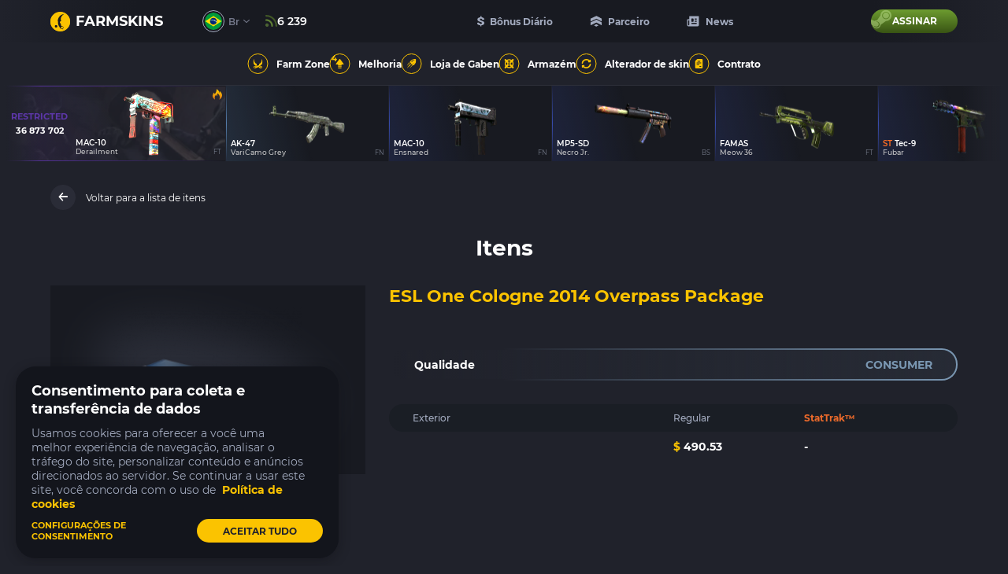

--- FILE ---
content_type: text/html; charset=UTF-8
request_url: https://farmskins.com/br/items/esl-one-cologne-2014-overpass-package
body_size: 20381
content:
<!doctype html><html lang="br"><head> <title>ESL One Cologne 2014 Overpass Package, preço $490.53 - farmskins.com</title>
<meta property="twitter:card" content="summary_large_image" data-vmid="twitter:card">
<meta property="og:image" content="https://images.gabecdn.com/App\PageMeta/og-image/19410/OHZUOXlRfX8Pw2nMWpi4yGbp3Ck7CTpHHhSKd6jA[2].png" data-vmid="og:image" data-vue-meta="1">
<meta property="og:title" content="ESL One Cologne 2014 Overpass Package, preço $490.53 - farmskins.com" data-vmid="og:title" data-vue-meta="1">
<meta property="twitter:title" content="ESL One Cologne 2014 Overpass Package, preço $490.53 - farmskins.com" data-vmid="twitter:title">
<meta name="description" content="Veja todos os skins CS:GO malas colecionáveis, luvas, facas, adesivos, kits de música. Verifique os preços de cada item do CS:GO em farmskins.com" data-vmid="description" data-vue-meta="1">
<meta property="og:description" content="Veja todos os skins CS:GO malas colecionáveis, luvas, facas, adesivos, kits de música. Verifique os preços de cada item do CS:GO em farmskins.com" data-vmid="og:description" data-vue-meta="1">
<meta property="twitter:description" content="Veja todos os skins CS:GO malas colecionáveis, luvas, facas, adesivos, kits de música. Verifique os preços de cada item do CS:GO em farmskins.com" data-vmid="twitter:description">
<meta property="og:image:width" content="525" data-vmid="og:image:width" data-vue-meta="1">
<meta property="og:image:height" content="275" data-vmid="og:image:height" data-vue-meta="1">
<meta property="twitter:image" content="https://images.gabecdn.com/App\PageMeta/og-image/19410/OHZUOXlRfX8Pw2nMWpi4yGbp3Ck7CTpHHhSKd6jA[2].png" data-vmid="twitter:image">
<meta property="og:url" content="https://farmskins.com/br/items/esl-one-cologne-2014-overpass-package" data-vmid="og:url" data-vue-meta="1">
<link rel="canonical" href="https://farmskins.com/br/items/esl-one-cologne-2014-overpass-package" data-vue-meta="1">
<link hreflang="x-default" rel="alternate" href="https://farmskins.com/items/esl-one-cologne-2014-overpass-package" data-vue-meta="1">
<link hreflang="pt" rel="alternate" href="https://farmskins.com/br/items/esl-one-cologne-2014-overpass-package" data-vue-meta="1">
<link hreflang="zh" rel="alternate" href="https://farmskins.com/cn/items/esl-one-cologne-2014-overpass-package" data-vue-meta="1">
<link hreflang="de" rel="alternate" href="https://farmskins.com/de/items/esl-one-cologne-2014-overpass-package" data-vue-meta="1">
<link hreflang="ja" rel="alternate" href="https://farmskins.com/jp/items/esl-one-cologne-2014-overpass-package" data-vue-meta="1">
<link hreflang="tr" rel="alternate" href="https://farmskins.com/tr/items/esl-one-cologne-2014-overpass-package" data-vue-meta="1">
<link hreflang="pl" rel="alternate" href="https://farmskins.com/pl/items/esl-one-cologne-2014-overpass-package" data-vue-meta="1">
<link name="preconnect-api" rel="preconnect" href="https://api.farmskins.com" data-vue-meta="1">
<link name="preconnect-g2a" rel="preconnect" href="https://platform.g2a.com" data-vue-meta="1"><meta charset="utf-8"><meta name="mobile-web-app-capable" content="yes"><meta name="apple-mobile-web-app-capable" content="yes"><meta name="apple-mobile-web-app-status-bar-style" content="default"><link rel="apple-touch-icon" sizes="120x120" href="/favicon.svg"><link rel="shortcut icon" sizes="48x48" href="/favicon.svg"><link rel="icon" type="image/x-icon" href="/favicon.ico"/><meta name="viewport" content="width=device-width,initial-scale=1,minimal-ui"><meta name="theme-color" content="#20222B"><script async src="https://cdn-secure.zen.com/zen-web-collector.latest.js"></script><script>window.app = {"locale":"br"}</script> <script type="application/ld+json">
                {
                  "@context": "https://schema.org/",
                  "@type": "Product",
                  "name": "ESL One Cologne 2014 Overpass Package",
                  "image": [
                    "https://images.skinshub.market/skin/skins-images/32117/conversions/ESL-One-Cologne-2014-Overpass-Souvenir-Package-default.png"
                  ],
                  "description": "Veja todos os skins CS:GO malas colecionáveis, luvas, facas, adesivos, kits de música. Verifique os preços de cada item do CS:GO em farmskins.com",
                  "brand": {
                    "@type": "Brand",
                    "name": "Farmskins"
                  },
                  "offers": {
                    "@type": "Offer",
                    "url": "https://farmskins.com/br/items/esl-one-cologne-2014-overpass-package",
                    "priceCurrency": "USD",
                    "price": "490.53",
                    "availability": "https://schema.org/InStock",
                    "priceValidUntil": "2025-12-31",
                    "seller": {
                      "@type": "Organization",
                      "name": "Farmskins"
                    }
                  }
                }
                </script> <link href="/dist/css/app.0a7b9678.css" rel="stylesheet"></head><body><div id="app"></div><script src="/dist/js/chunk-vendors.d283db18.js"></script><script src="/dist/js/app.c78e06af.js"></script><script defer src="https://static.cloudflareinsights.com/beacon.min.js/vcd15cbe7772f49c399c6a5babf22c1241717689176015" integrity="sha512-ZpsOmlRQV6y907TI0dKBHq9Md29nnaEIPlkf84rnaERnq6zvWvPUqr2ft8M1aS28oN72PdrCzSjY4U6VaAw1EQ==" data-cf-beacon='{"version":"2024.11.0","token":"0b51ac836c4a4074b245fd487cbdbee7","server_timing":{"name":{"cfCacheStatus":true,"cfEdge":true,"cfExtPri":true,"cfL4":true,"cfOrigin":true,"cfSpeedBrain":true},"location_startswith":null}}' crossorigin="anonymous"></script>
</body><script>((data) => {
        window.pushPreloaded(data);
    })({"commits":[{"name":"theme\/setEvents","payload":[{"type":"gabenstore","name":"christmas-2026","finish_at":"2026-01-05T15:00:00.000000Z"}]},{"name":"updateItem","payload":{"item":{"market_hash_name":"ESL One Cologne 2014 Overpass Souvenir Package","image":"https:\/\/images.skinshub.market\/skin\/skins-images\/32117\/conversions\/ESL-One-Cologne-2014-Overpass-Souvenir-Package-default.png","image_webp":"https:\/\/images.skinshub.market\/skin\/skins-images\/32117\/conversions\/ESL-One-Cologne-2014-Overpass-Souvenir-Package-webp.webp","front_image":null,"background_image":null,"rarity":"consumer","price":490.53,"is_stattrak":false,"quality":"","app_id":730,"market_name":"ESL One Cologne 2014 Overpass Package","firstname":"ESL One Cologne 2014 Overpass Souvenir Package","secondname":null,"static_name":"esl-one-cologne-2014-overpass-package","type":"csgoitem","is_sellable":true,"hidden":false,"associated_case":null},"items":[{"market_hash_name":"ESL One Cologne 2014 Overpass Souvenir Package","image":"https:\/\/images.skinshub.market\/skin\/skins-images\/32117\/conversions\/ESL-One-Cologne-2014-Overpass-Souvenir-Package-default.png","image_webp":"https:\/\/images.skinshub.market\/skin\/skins-images\/32117\/conversions\/ESL-One-Cologne-2014-Overpass-Souvenir-Package-webp.webp","front_image":null,"background_image":null,"rarity":"consumer","price":490.53,"is_stattrak":false,"quality":"","app_id":730,"market_name":"ESL One Cologne 2014 Overpass Package","firstname":"ESL One Cologne 2014 Overpass Souvenir Package","secondname":null,"static_name":"esl-one-cologne-2014-overpass-package","type":"csgoitem","is_sellable":true,"hidden":false,"associated_case":null}],"cases":[],"description":null}},{"name":"updateCacheItem","payload":{"name":"esl-one-cologne-2014-overpass-package","item":{"item":{"market_hash_name":"ESL One Cologne 2014 Overpass Souvenir Package","image":"https:\/\/images.skinshub.market\/skin\/skins-images\/32117\/conversions\/ESL-One-Cologne-2014-Overpass-Souvenir-Package-default.png","image_webp":"https:\/\/images.skinshub.market\/skin\/skins-images\/32117\/conversions\/ESL-One-Cologne-2014-Overpass-Souvenir-Package-webp.webp","front_image":null,"background_image":null,"rarity":"consumer","price":490.53,"is_stattrak":false,"quality":"","app_id":730,"market_name":"ESL One Cologne 2014 Overpass Package","firstname":"ESL One Cologne 2014 Overpass Souvenir Package","secondname":null,"static_name":"esl-one-cologne-2014-overpass-package","type":"csgoitem","is_sellable":true,"hidden":false,"associated_case":null},"items":[{"market_hash_name":"ESL One Cologne 2014 Overpass Souvenir Package","image":"https:\/\/images.skinshub.market\/skin\/skins-images\/32117\/conversions\/ESL-One-Cologne-2014-Overpass-Souvenir-Package-default.png","image_webp":"https:\/\/images.skinshub.market\/skin\/skins-images\/32117\/conversions\/ESL-One-Cologne-2014-Overpass-Souvenir-Package-webp.webp","front_image":null,"background_image":null,"rarity":"consumer","price":490.53,"is_stattrak":false,"quality":"","app_id":730,"market_name":"ESL One Cologne 2014 Overpass Package","firstname":"ESL One Cologne 2014 Overpass Souvenir Package","secondname":null,"static_name":"esl-one-cologne-2014-overpass-package","type":"csgoitem","is_sellable":true,"hidden":false,"associated_case":null}],"cases":[],"description":null}}},{"name":"setMeta","payload":{"title":"ESL One Cologne 2014 Overpass Package, pre\u00e7o $490.53 - farmskins.com","meta":[{"property":"twitter:card","content":"summary_large_image","data-vmid":"twitter:card"},{"property":"og:image","content":"https:\/\/images.gabecdn.com\/App\\PageMeta\/og-image\/19410\/OHZUOXlRfX8Pw2nMWpi4yGbp3Ck7CTpHHhSKd6jA[2].png","data-vmid":"og:image","data-vue-meta":"1"},{"property":"og:title","content":"ESL One Cologne 2014 Overpass Package, pre\u00e7o $490.53 - farmskins.com","data-vmid":"og:title","data-vue-meta":"1"},{"property":"twitter:title","content":"ESL One Cologne 2014 Overpass Package, pre\u00e7o $490.53 - farmskins.com","data-vmid":"twitter:title"},{"name":"description","content":"Veja todos os skins CS:GO malas colecion\u00e1veis, luvas, facas, adesivos, kits de m\u00fasica. Verifique os pre\u00e7os de cada item do CS:GO em farmskins.com","data-vmid":"description","data-vue-meta":"1"},{"property":"og:description","content":"Veja todos os skins CS:GO malas colecion\u00e1veis, luvas, facas, adesivos, kits de m\u00fasica. Verifique os pre\u00e7os de cada item do CS:GO em farmskins.com","data-vmid":"og:description","data-vue-meta":"1"},{"property":"twitter:description","content":"Veja todos os skins CS:GO malas colecion\u00e1veis, luvas, facas, adesivos, kits de m\u00fasica. Verifique os pre\u00e7os de cada item do CS:GO em farmskins.com","data-vmid":"twitter:description"},{"property":"og:image:width","content":"525","data-vmid":"og:image:width","data-vue-meta":"1"},{"property":"og:image:height","content":"275","data-vmid":"og:image:height","data-vue-meta":"1"},{"property":"twitter:image","content":"https:\/\/images.gabecdn.com\/App\\PageMeta\/og-image\/19410\/OHZUOXlRfX8Pw2nMWpi4yGbp3Ck7CTpHHhSKd6jA[2].png","data-vmid":"twitter:image"},{"property":"og:url","content":"https:\/\/farmskins.com\/br\/items\/esl-one-cologne-2014-overpass-package","data-vmid":"og:url","data-vue-meta":"1"}],"link":[{"rel":"canonical","href":"https:\/\/farmskins.com\/br\/items\/esl-one-cologne-2014-overpass-package","data-vue-meta":"1"},{"hreflang":"x-default","rel":"alternate","href":"https:\/\/farmskins.com\/items\/esl-one-cologne-2014-overpass-package","data-vue-meta":"1"},{"hreflang":"pt","rel":"alternate","href":"https:\/\/farmskins.com\/br\/items\/esl-one-cologne-2014-overpass-package","data-vue-meta":"1"},{"hreflang":"zh","rel":"alternate","href":"https:\/\/farmskins.com\/cn\/items\/esl-one-cologne-2014-overpass-package","data-vue-meta":"1"},{"hreflang":"de","rel":"alternate","href":"https:\/\/farmskins.com\/de\/items\/esl-one-cologne-2014-overpass-package","data-vue-meta":"1"},{"hreflang":"ja","rel":"alternate","href":"https:\/\/farmskins.com\/jp\/items\/esl-one-cologne-2014-overpass-package","data-vue-meta":"1"},{"hreflang":"tr","rel":"alternate","href":"https:\/\/farmskins.com\/tr\/items\/esl-one-cologne-2014-overpass-package","data-vue-meta":"1"},{"hreflang":"pl","rel":"alternate","href":"https:\/\/farmskins.com\/pl\/items\/esl-one-cologne-2014-overpass-package","data-vue-meta":"1"},{"name":"preconnect-api","rel":"preconnect","href":"https:\/\/api.farmskins.com","data-vue-meta":"1"},{"name":"preconnect-g2a","rel":"preconnect","href":"https:\/\/platform.g2a.com","data-vue-meta":"1"}],"script":[]}},{"name":"pushAnalytics","payload":[{"user_id":null,"type":"event","event_category":"page_view","event_action":"visit","event_label":null,"event_value":null}]},{"name":"updateWinners","payload":[{"id":213473045,"market_hash_name":"Glock-18 | Winterized (Battle-Scarred)","source":"case","type":"csgoitem","date":"2025-12-21T23:35:31.000000Z","to_live_drop":true,"user":{"id":5847780,"nickname":"angara mesi","avatar":"https:\/\/avatars.steamstatic.com\/e40b188533ebfc15353d1fa651a95064e8d43831_full.jpg","xp":41226,"level":19,"level_based_on_xp":19,"candies":1117,"profile_customization":{"hood_id":15,"border_id":14,"background_id":null,"avatar_id":null,"steam_profile_hidden":0,"top_drop_hidden":0,"inventory_hidden":0,"account_level_hidden":0,"customization_feature_viewed":false}},"skin_data":{"market_hash_name":"Glock-18 | Winterized (Battle-Scarred)","image":"https:\/\/images.skinshub.market\/skin\/skins-images\/39886\/conversions\/Glock-18-|-Winterized-(Battle-Scarred)-default.png","image_webp":"https:\/\/images.skinshub.market\/skin\/skins-images\/39886\/conversions\/Glock-18-|-Winterized-(Battle-Scarred)-webp.webp","front_image":null,"background_image":null,"rarity":"milspec","price":0.1,"is_stattrak":false,"quality":"Battle-Scarred","app_id":730,"market_name":"Glock-18 | Winterized","firstname":"Glock-18","secondname":"Winterized","static_name":"glock-18-winterized","type":"csgoitem","is_sellable":true,"hidden":false,"associated_case":null},"case_data":{"id":924,"static_name":"gaben-gamer","rarity":"covert","color":"covert","name":"Gamer","title":"Gamer","image":"https:\/\/images.gabecdn.com\/cases\/OwkRtIgqEpGL1bRxb2ec3FQJ3HePNhug8cZIx0oO.png","second_image":"https:\/\/images.gabecdn.com\/cases\/KpeQffnUaYT20A1iblMqZpVa7Pspv0YFmFNiIEIk.png","image_webp":"https:\/\/images.gabecdn.com\/cases\/OwkRtIgqEpGL1bRxb2ec3FQJ3HePNhug8cZIx0oO.png.webp","second_image_webp":"https:\/\/images.gabecdn.com\/cases\/KpeQffnUaYT20A1iblMqZpVa7Pspv0YFmFNiIEIk.png.webp","front_image":null,"open_type":"enabled","type":"default"},"label":null},{"id":213473044,"market_hash_name":"P2000 | Lifted Spirits (Field-Tested)","source":"case","type":"csgoitem","date":"2025-12-21T23:35:30.000000Z","to_live_drop":true,"user":{"id":5852795,"nickname":"Silver Pony","avatar":"https:\/\/avatars.steamstatic.com\/1ed2255325f7cf61a79164de08efa9f77ea2cb4e_full.jpg","xp":13632,"level":13,"level_based_on_xp":14,"candies":0,"profile_customization":{"hood_id":null,"border_id":null,"background_id":null,"avatar_id":null,"steam_profile_hidden":false,"top_drop_hidden":false,"inventory_hidden":false,"account_level_hidden":false,"customization_feature_viewed":false}},"skin_data":{"market_hash_name":"P2000 | Lifted Spirits (Field-Tested)","image":"https:\/\/images.skinshub.market\/skin\/skins-images\/31841\/conversions\/P2000-|-Lifted-Spirits-(Field-Tested)-default.png","image_webp":"https:\/\/images.skinshub.market\/skin\/skins-images\/31841\/conversions\/P2000-|-Lifted-Spirits-(Field-Tested)-webp.webp","front_image":null,"background_image":null,"rarity":"milspec","price":0.12,"is_stattrak":false,"quality":"Field-Tested","app_id":730,"market_name":"P2000 | Lifted Spirits","firstname":"P2000","secondname":"Lifted Spirits","static_name":"p2000-lifted-spirits","type":"csgoitem","is_sellable":true,"hidden":false,"associated_case":null},"case_data":{"id":967,"static_name":"steam-dreams-nightnares","rarity":"covert","color":"covert","name":"Dreams & Nightmares","title":"Dreams & Nightmares","image":"https:\/\/images.gabecdn.com\/cases\/0Mgjp3SCXyx9ac11wE8aMAnLYExmMyRwzuQjzWmf.png","second_image":null,"image_webp":"https:\/\/images.gabecdn.com\/cases\/0Mgjp3SCXyx9ac11wE8aMAnLYExmMyRwzuQjzWmf.png.webp","second_image_webp":null,"front_image":"https:\/\/images.gabecdn.com\/cases\/N5GqRbft2bLZdv5CLjErZmEadumTZL8Hahd4xXqj.png","open_type":"enabled","type":"default"},"label":null},{"id":213473042,"market_hash_name":"M4A4 | Poly Mag (Field-Tested)","source":"case","type":"csgoitem","date":"2025-12-21T23:35:25.000000Z","to_live_drop":true,"user":{"id":1230777,"nickname":"K\u0131sakele\u015f","avatar":"https:\/\/avatars.steamstatic.com\/fd1bdbed9ef8c5de2ead86c32158bd21d5007bfa_full.jpg","xp":179747,"level":31,"level_based_on_xp":31,"candies":4300,"profile_customization":{"hood_id":null,"border_id":null,"background_id":null,"avatar_id":null,"steam_profile_hidden":false,"top_drop_hidden":false,"inventory_hidden":false,"account_level_hidden":false,"customization_feature_viewed":false}},"skin_data":{"market_hash_name":"M4A4 | Poly Mag (Field-Tested)","image":"https:\/\/images.skinshub.market\/skin\/skins-images\/95042\/conversions\/M4A4-|-Poly-Mag-(Field-Tested)-default.png","image_webp":"https:\/\/images.skinshub.market\/skin\/skins-images\/95042\/conversions\/M4A4-|-Poly-Mag-(Field-Tested)-webp.webp","front_image":null,"background_image":null,"rarity":"milspec","price":0.13,"is_stattrak":false,"quality":"Field-Tested","app_id":730,"market_name":"M4A4 | Poly Mag","firstname":"M4A4","secondname":"Poly Mag","static_name":"m4a4-poly-mag","type":"csgoitem","is_sellable":true,"hidden":false,"associated_case":null},"case_data":{"id":1616,"static_name":"farm-milcovert","rarity":"covert","color":"covert","name":"Milcovert","title":"Milcovert","image":"https:\/\/images.gabecdn.com\/cases\/JzF5oFqoZiVaBOVGVhYZorvwDteRYUD0m5terXUy.png","second_image":"https:\/\/images.gabecdn.com\/cases\/rs1NFiFo39Fa28sNwocdCvjjpRLAG1wTr0lNn55U.png","image_webp":"https:\/\/images.gabecdn.com\/cases\/JzF5oFqoZiVaBOVGVhYZorvwDteRYUD0m5terXUy.png.webp","second_image_webp":"https:\/\/images.gabecdn.com\/cases\/rs1NFiFo39Fa28sNwocdCvjjpRLAG1wTr0lNn55U.png.webp","front_image":"https:\/\/images.gabecdn.com\/cases\/1D6xcIvUsvI1dNAk7oWidxMLxPg4Ib6VFRLr2zWh.png","open_type":"enabled","type":"default"},"label":null},{"id":213473041,"market_hash_name":"Desert Eagle | Calligraffiti (Well-Worn)","source":"case","type":"csgoitem","date":"2025-12-21T23:35:25.000000Z","to_live_drop":true,"user":{"id":1230777,"nickname":"K\u0131sakele\u015f","avatar":"https:\/\/avatars.steamstatic.com\/fd1bdbed9ef8c5de2ead86c32158bd21d5007bfa_full.jpg","xp":179747,"level":31,"level_based_on_xp":31,"candies":4300,"profile_customization":{"hood_id":null,"border_id":null,"background_id":null,"avatar_id":null,"steam_profile_hidden":false,"top_drop_hidden":false,"inventory_hidden":false,"account_level_hidden":false,"customization_feature_viewed":false}},"skin_data":{"market_hash_name":"Desert Eagle | Calligraffiti (Well-Worn)","image":"https:\/\/images.skinshub.market\/skin\/skins-images\/65500\/conversions\/Desert-Eagle-|-Calligraffiti-(Well-Worn)-default.png","image_webp":"https:\/\/images.skinshub.market\/skin\/skins-images\/65500\/conversions\/Desert-Eagle-|-Calligraffiti-(Well-Worn)-webp.webp","front_image":null,"background_image":null,"rarity":"milspec","price":0.24,"is_stattrak":false,"quality":"Well-Worn","app_id":730,"market_name":"Desert Eagle | Calligraffiti","firstname":"Desert Eagle","secondname":"Calligraffiti","static_name":"desert-eagle-calligraffiti","type":"csgoitem","is_sellable":true,"hidden":false,"associated_case":null},"case_data":{"id":1616,"static_name":"farm-milcovert","rarity":"covert","color":"covert","name":"Milcovert","title":"Milcovert","image":"https:\/\/images.gabecdn.com\/cases\/JzF5oFqoZiVaBOVGVhYZorvwDteRYUD0m5terXUy.png","second_image":"https:\/\/images.gabecdn.com\/cases\/rs1NFiFo39Fa28sNwocdCvjjpRLAG1wTr0lNn55U.png","image_webp":"https:\/\/images.gabecdn.com\/cases\/JzF5oFqoZiVaBOVGVhYZorvwDteRYUD0m5terXUy.png.webp","second_image_webp":"https:\/\/images.gabecdn.com\/cases\/rs1NFiFo39Fa28sNwocdCvjjpRLAG1wTr0lNn55U.png.webp","front_image":"https:\/\/images.gabecdn.com\/cases\/1D6xcIvUsvI1dNAk7oWidxMLxPg4Ib6VFRLr2zWh.png","open_type":"enabled","type":"default"},"label":null},{"id":213473040,"market_hash_name":"AUG | Triqua (Minimal Wear)","source":"case","type":"csgoitem","date":"2025-12-21T23:35:25.000000Z","to_live_drop":true,"user":{"id":1230777,"nickname":"K\u0131sakele\u015f","avatar":"https:\/\/avatars.steamstatic.com\/fd1bdbed9ef8c5de2ead86c32158bd21d5007bfa_full.jpg","xp":179747,"level":31,"level_based_on_xp":31,"candies":4300,"profile_customization":{"hood_id":null,"border_id":null,"background_id":null,"avatar_id":null,"steam_profile_hidden":false,"top_drop_hidden":false,"inventory_hidden":false,"account_level_hidden":false,"customization_feature_viewed":false}},"skin_data":{"market_hash_name":"AUG | Triqua (Minimal Wear)","image":"https:\/\/images.skinshub.market\/skin\/skins-images\/97110\/conversions\/AUG-|-Triqua-(Minimal-Wear)-default.png","image_webp":"https:\/\/images.skinshub.market\/skin\/skins-images\/97110\/conversions\/AUG-|-Triqua-(Minimal-Wear)-webp.webp","front_image":null,"background_image":null,"rarity":"milspec","price":0.27,"is_stattrak":false,"quality":"Minimal Wear","app_id":730,"market_name":"AUG | Triqua","firstname":"AUG","secondname":"Triqua","static_name":"aug-triqua","type":"csgoitem","is_sellable":true,"hidden":false,"associated_case":null},"case_data":{"id":1616,"static_name":"farm-milcovert","rarity":"covert","color":"covert","name":"Milcovert","title":"Milcovert","image":"https:\/\/images.gabecdn.com\/cases\/JzF5oFqoZiVaBOVGVhYZorvwDteRYUD0m5terXUy.png","second_image":"https:\/\/images.gabecdn.com\/cases\/rs1NFiFo39Fa28sNwocdCvjjpRLAG1wTr0lNn55U.png","image_webp":"https:\/\/images.gabecdn.com\/cases\/JzF5oFqoZiVaBOVGVhYZorvwDteRYUD0m5terXUy.png.webp","second_image_webp":"https:\/\/images.gabecdn.com\/cases\/rs1NFiFo39Fa28sNwocdCvjjpRLAG1wTr0lNn55U.png.webp","front_image":"https:\/\/images.gabecdn.com\/cases\/1D6xcIvUsvI1dNAk7oWidxMLxPg4Ib6VFRLr2zWh.png","open_type":"enabled","type":"default"},"label":null},{"id":213473039,"market_hash_name":"P2000 | Gnarled (Battle-Scarred)","source":"case","type":"csgoitem","date":"2025-12-21T23:35:20.000000Z","to_live_drop":true,"user":{"id":6213072,"nickname":"TheClark","avatar":"https:\/\/avatars.steamstatic.com\/4055a3c7ff7d56bef186281af0e83ba4dc69c78a_full.jpg","xp":18557,"level":14,"level_based_on_xp":15,"candies":0,"profile_customization":{"hood_id":null,"border_id":null,"background_id":null,"avatar_id":null,"steam_profile_hidden":false,"top_drop_hidden":false,"inventory_hidden":false,"account_level_hidden":false,"customization_feature_viewed":false}},"skin_data":{"market_hash_name":"P2000 | Gnarled (Battle-Scarred)","image":"https:\/\/images.skinshub.market\/skin\/skins-images\/29150\/conversions\/P2000-|-Gnarled-(Battle-Scarred)-default.png","image_webp":"https:\/\/images.skinshub.market\/skin\/skins-images\/29150\/conversions\/P2000-|-Gnarled-(Battle-Scarred)-webp.webp","front_image":null,"background_image":null,"rarity":"milspec","price":0.12,"is_stattrak":false,"quality":"Battle-Scarred","app_id":730,"market_name":"P2000 | Gnarled","firstname":"P2000","secondname":"Gnarled","static_name":"p2000-gnarled","type":"csgoitem","is_sellable":true,"hidden":false,"associated_case":null},"case_data":{"id":34,"static_name":"classic-mil-spec","rarity":"milspec","color":"milspec","name":"Mil-Spec","title":"Mil-Spec","image":"https:\/\/images.gabecdn.com\/cases\/tU9osDA67C6myUAHgpPcDDNLXYC6peJFXd13VE76.png","second_image":null,"image_webp":"https:\/\/images.gabecdn.com\/cases\/tU9osDA67C6myUAHgpPcDDNLXYC6peJFXd13VE76.png.webp","second_image_webp":null,"front_image":"https:\/\/images.gabecdn.com\/cases\/zhYWePgMMyyR96QN9JJ3W7vqh1UICAM7qpICwsv1.png","open_type":"enabled","type":"default"},"label":null},{"id":213473038,"market_hash_name":"SSG 08 | Memorial (Field-Tested)","source":"case","type":"csgoitem","date":"2025-12-21T23:35:20.000000Z","to_live_drop":true,"user":{"id":6213072,"nickname":"TheClark","avatar":"https:\/\/avatars.steamstatic.com\/4055a3c7ff7d56bef186281af0e83ba4dc69c78a_full.jpg","xp":18557,"level":14,"level_based_on_xp":15,"candies":0,"profile_customization":{"hood_id":null,"border_id":null,"background_id":null,"avatar_id":null,"steam_profile_hidden":false,"top_drop_hidden":false,"inventory_hidden":false,"account_level_hidden":false,"customization_feature_viewed":false}},"skin_data":{"market_hash_name":"SSG 08 | Memorial (Field-Tested)","image":"https:\/\/images.skinshub.market\/skin\/skins-images\/95821\/conversions\/SSG-08-|-Memorial-(Field-Tested)-default.png","image_webp":"https:\/\/images.skinshub.market\/skin\/skins-images\/95821\/conversions\/SSG-08-|-Memorial-(Field-Tested)-webp.webp","front_image":null,"background_image":null,"rarity":"milspec","price":0.12,"is_stattrak":false,"quality":"Field-Tested","app_id":730,"market_name":"SSG 08 | Memorial","firstname":"SSG 08","secondname":"Memorial","static_name":"ssg-08-memorial","type":"csgoitem","is_sellable":true,"hidden":false,"associated_case":null},"case_data":{"id":34,"static_name":"classic-mil-spec","rarity":"milspec","color":"milspec","name":"Mil-Spec","title":"Mil-Spec","image":"https:\/\/images.gabecdn.com\/cases\/tU9osDA67C6myUAHgpPcDDNLXYC6peJFXd13VE76.png","second_image":null,"image_webp":"https:\/\/images.gabecdn.com\/cases\/tU9osDA67C6myUAHgpPcDDNLXYC6peJFXd13VE76.png.webp","second_image_webp":null,"front_image":"https:\/\/images.gabecdn.com\/cases\/zhYWePgMMyyR96QN9JJ3W7vqh1UICAM7qpICwsv1.png","open_type":"enabled","type":"default"},"label":null},{"id":213473037,"market_hash_name":"MAC-10 | Light Box (Well-Worn)","source":"case","type":"csgoitem","date":"2025-12-21T23:35:20.000000Z","to_live_drop":true,"user":{"id":6213072,"nickname":"TheClark","avatar":"https:\/\/avatars.steamstatic.com\/4055a3c7ff7d56bef186281af0e83ba4dc69c78a_full.jpg","xp":18557,"level":14,"level_based_on_xp":15,"candies":0,"profile_customization":{"hood_id":null,"border_id":null,"background_id":null,"avatar_id":null,"steam_profile_hidden":false,"top_drop_hidden":false,"inventory_hidden":false,"account_level_hidden":false,"customization_feature_viewed":false}},"skin_data":{"market_hash_name":"MAC-10 | Light Box (Well-Worn)","image":"https:\/\/images.skinshub.market\/skin\/skins-images\/41824\/conversions\/MAC-10-|-Light-Box-(Well-Worn)-default.png","image_webp":"https:\/\/images.skinshub.market\/skin\/skins-images\/41824\/conversions\/MAC-10-|-Light-Box-(Well-Worn)-webp.webp","front_image":null,"background_image":null,"rarity":"milspec","price":0.09,"is_stattrak":false,"quality":"Well-Worn","app_id":730,"market_name":"MAC-10 | Light Box","firstname":"MAC-10","secondname":"Light Box","static_name":"mac-10-light-box","type":"csgoitem","is_sellable":true,"hidden":false,"associated_case":null},"case_data":{"id":34,"static_name":"classic-mil-spec","rarity":"milspec","color":"milspec","name":"Mil-Spec","title":"Mil-Spec","image":"https:\/\/images.gabecdn.com\/cases\/tU9osDA67C6myUAHgpPcDDNLXYC6peJFXd13VE76.png","second_image":null,"image_webp":"https:\/\/images.gabecdn.com\/cases\/tU9osDA67C6myUAHgpPcDDNLXYC6peJFXd13VE76.png.webp","second_image_webp":null,"front_image":"https:\/\/images.gabecdn.com\/cases\/zhYWePgMMyyR96QN9JJ3W7vqh1UICAM7qpICwsv1.png","open_type":"enabled","type":"default"},"label":null},{"id":213473036,"market_hash_name":"Tec-9 | Rebel (Battle-Scarred)","source":"case","type":"csgoitem","date":"2025-12-21T23:35:20.000000Z","to_live_drop":true,"user":{"id":6213072,"nickname":"TheClark","avatar":"https:\/\/avatars.steamstatic.com\/4055a3c7ff7d56bef186281af0e83ba4dc69c78a_full.jpg","xp":18557,"level":14,"level_based_on_xp":15,"candies":0,"profile_customization":{"hood_id":null,"border_id":null,"background_id":null,"avatar_id":null,"steam_profile_hidden":false,"top_drop_hidden":false,"inventory_hidden":false,"account_level_hidden":false,"customization_feature_viewed":false}},"skin_data":{"market_hash_name":"Tec-9 | Rebel (Battle-Scarred)","image":"https:\/\/images.skinshub.market\/skin\/skins-images\/40927\/conversions\/Tec-9-|-Rebel-(Battle-Scarred)-default.png","image_webp":"https:\/\/images.skinshub.market\/skin\/skins-images\/40927\/conversions\/Tec-9-|-Rebel-(Battle-Scarred)-webp.webp","front_image":null,"background_image":null,"rarity":"milspec","price":0.1,"is_stattrak":false,"quality":"Battle-Scarred","app_id":730,"market_name":"Tec-9 | Rebel","firstname":"Tec-9","secondname":"Rebel","static_name":"tec-9-rebel","type":"csgoitem","is_sellable":true,"hidden":false,"associated_case":null},"case_data":{"id":34,"static_name":"classic-mil-spec","rarity":"milspec","color":"milspec","name":"Mil-Spec","title":"Mil-Spec","image":"https:\/\/images.gabecdn.com\/cases\/tU9osDA67C6myUAHgpPcDDNLXYC6peJFXd13VE76.png","second_image":null,"image_webp":"https:\/\/images.gabecdn.com\/cases\/tU9osDA67C6myUAHgpPcDDNLXYC6peJFXd13VE76.png.webp","second_image_webp":null,"front_image":"https:\/\/images.gabecdn.com\/cases\/zhYWePgMMyyR96QN9JJ3W7vqh1UICAM7qpICwsv1.png","open_type":"enabled","type":"default"},"label":null},{"id":213473035,"market_hash_name":"SSG 08 | Memorial (Field-Tested)","source":"case","type":"csgoitem","date":"2025-12-21T23:35:20.000000Z","to_live_drop":true,"user":{"id":6213072,"nickname":"TheClark","avatar":"https:\/\/avatars.steamstatic.com\/4055a3c7ff7d56bef186281af0e83ba4dc69c78a_full.jpg","xp":18557,"level":14,"level_based_on_xp":15,"candies":0,"profile_customization":{"hood_id":null,"border_id":null,"background_id":null,"avatar_id":null,"steam_profile_hidden":false,"top_drop_hidden":false,"inventory_hidden":false,"account_level_hidden":false,"customization_feature_viewed":false}},"skin_data":{"market_hash_name":"SSG 08 | Memorial (Field-Tested)","image":"https:\/\/images.skinshub.market\/skin\/skins-images\/95821\/conversions\/SSG-08-|-Memorial-(Field-Tested)-default.png","image_webp":"https:\/\/images.skinshub.market\/skin\/skins-images\/95821\/conversions\/SSG-08-|-Memorial-(Field-Tested)-webp.webp","front_image":null,"background_image":null,"rarity":"milspec","price":0.12,"is_stattrak":false,"quality":"Field-Tested","app_id":730,"market_name":"SSG 08 | Memorial","firstname":"SSG 08","secondname":"Memorial","static_name":"ssg-08-memorial","type":"csgoitem","is_sellable":true,"hidden":false,"associated_case":null},"case_data":{"id":34,"static_name":"classic-mil-spec","rarity":"milspec","color":"milspec","name":"Mil-Spec","title":"Mil-Spec","image":"https:\/\/images.gabecdn.com\/cases\/tU9osDA67C6myUAHgpPcDDNLXYC6peJFXd13VE76.png","second_image":null,"image_webp":"https:\/\/images.gabecdn.com\/cases\/tU9osDA67C6myUAHgpPcDDNLXYC6peJFXd13VE76.png.webp","second_image_webp":null,"front_image":"https:\/\/images.gabecdn.com\/cases\/zhYWePgMMyyR96QN9JJ3W7vqh1UICAM7qpICwsv1.png","open_type":"enabled","type":"default"},"label":null}]},{"name":"setAlert","payload":null},{"name":"setCountry","payload":"US"},{"name":"countryRestriction","payload":{"payments":[{"method":"card","gate":"unlimit"}],"top_drop":null}},{"name":"usersOnline","payload":6243},{"name":"setUserLevels","payload":{"1":{"xp":400,"crystals":4},"2":{"xp":800,"crystals":4},"3":{"xp":1250,"crystals":5},"4":{"xp":1700,"crystals":5},"5":{"xp":2200,"crystals":80,"condition_referral":1,"condition_deposit":10,"case_id":1439},"6":{"xp":2700,"crystals":5},"7":{"xp":3250,"crystals":6},"8":{"xp":3800,"crystals":6},"9":{"xp":4400,"crystals":6},"10":{"xp":5000,"crystals":106,"condition_referral":2,"condition_deposit":20,"case_id":1348},"11":{"xp":6000,"crystals":10},"12":{"xp":7500,"crystals":15},"13":{"xp":10000,"crystals":25},"14":{"xp":13000,"crystals":30},"15":{"xp":16500,"crystals":210,"condition_referral":3,"condition_deposit":30,"case_id":1442},"16":{"xp":20500,"crystals":40},"17":{"xp":25000,"crystals":45},"18":{"xp":30000,"crystals":50},"19":{"xp":35500,"crystals":55},"20":{"xp":41500,"crystals":385,"condition_referral":5,"condition_deposit":50,"case_id":1350},"21":{"xp":48000,"crystals":65},"22":{"xp":55500,"crystals":75},"23":{"xp":64000,"crystals":85},"24":{"xp":73500,"crystals":95},"25":{"xp":84000,"crystals":580,"condition_referral":7,"condition_deposit":70,"case_id":1443},"26":{"xp":95500,"crystals":115},"27":{"xp":108000,"crystals":125},"28":{"xp":121500,"crystals":135},"29":{"xp":136000,"crystals":145},"30":{"xp":151500,"crystals":780,"condition_referral":9,"condition_deposit":90,"case_id":1351},"31":{"xp":168000,"crystals":165},"32":{"xp":186500,"crystals":185},"33":{"xp":207000,"crystals":205},"34":{"xp":229500,"crystals":225},"35":{"xp":254000,"crystals":945,"condition_referral":10,"condition_deposit":100,"case_id":1441},"36":{"xp":280500,"crystals":265},"37":{"xp":309000,"crystals":285},"38":{"xp":339500,"crystals":305},"39":{"xp":372000,"crystals":325},"40":{"xp":406500,"crystals":1195,"condition_referral":12,"condition_deposit":120,"case_id":1440},"41":{"xp":443000,"crystals":365},"42":{"xp":484500,"crystals":415},"43":{"xp":531000,"crystals":465},"44":{"xp":582500,"crystals":515},"45":{"xp":639000,"crystals":1640,"condition_referral":15,"condition_deposit":150,"case_id":1349},"46":{"xp":700500,"crystals":615},"47":{"xp":767000,"crystals":665},"48":{"xp":838500,"crystals":715},"49":{"xp":915000,"crystals":765},"50":{"xp":996500,"crystals":2115,"condition_referral":18,"condition_deposit":180,"case_id":1347},"51":{"xp":1083000,"crystals":865},"52":{"xp":1179500,"crystals":965},"53":{"xp":1286000,"crystals":1065},"54":{"xp":1402500,"crystals":1165},"55":{"xp":1529000,"crystals":2715,"condition_referral":20,"condition_deposit":200,"case_id":1474},"56":{"xp":1665500,"crystals":1365},"57":{"xp":1812000,"crystals":1465},"58":{"xp":1968500,"crystals":1565},"59":{"xp":2135000,"crystals":1665},"60":{"xp":2311500,"crystals":3440,"condition_referral":23,"condition_deposit":230,"case_id":1476},"61":{"xp":2498000,"crystals":1865},"62":{"xp":2699500,"crystals":2015},"63":{"xp":2916000,"crystals":2165},"64":{"xp":3147500,"crystals":2315},"65":{"xp":3394000,"crystals":4290,"condition_referral":25,"condition_deposit":250,"case_id":1475},"66":{"xp":3655500,"crystals":2615},"67":{"xp":3932000,"crystals":2765},"68":{"xp":4223500,"crystals":2915},"69":{"xp":4530000,"crystals":3065},"70":{"xp":4851500,"crystals":5415,"condition_referral":30,"condition_deposit":300,"case_id":1477},"71":{"xp":5188000,"crystals":3365},"72":{"xp":5539500,"crystals":3515},"73":{"xp":5906000,"crystals":3665},"74":{"xp":6287500,"crystals":3815},"75":{"xp":6684000,"crystals":6540,"condition_referral":35,"condition_deposit":350,"case_id":1473},"76":{"xp":7095500,"crystals":4115},"77":{"xp":7522000,"crystals":4265},"78":{"xp":7963500,"crystals":4415},"79":{"xp":8420000,"crystals":4565},"80":{"xp":8891500,"crystals":7665,"condition_referral":40,"condition_deposit":400},"81":{"xp":9378000,"crystals":4865},"82":{"xp":9879500,"crystals":5015},"83":{"xp":10396000,"crystals":5165},"84":{"xp":10927500,"crystals":5315},"85":{"xp":11474000,"crystals":8790,"condition_referral":45,"condition_deposit":450},"86":{"xp":12035500,"crystals":5615},"87":{"xp":12612000,"crystals":5765},"88":{"xp":13203500,"crystals":5915},"89":{"xp":13810000,"crystals":6065},"90":{"xp":14431500,"crystals":9915,"condition_referral":50,"condition_deposit":500},"91":{"xp":15068000,"crystals":6365},"92":{"xp":15719500,"crystals":6515},"93":{"xp":16386000,"crystals":6665},"94":{"xp":17067500,"crystals":6815},"95":{"xp":17764000,"crystals":11040,"condition_referral":55,"condition_deposit":550},"96":{"xp":18475500,"crystals":7115},"97":{"xp":19202000,"crystals":7265},"98":{"xp":19943500,"crystals":7415},"99":{"xp":20700000,"crystals":7565},"100":{"xp":21471500,"crystals":12165,"condition_referral":60,"condition_deposit":600}}},{"name":"setGlobalVariables","payload":{"sell":{"high_turnover_bonus":10,"super_sell_bonus":20},"tournament":{"ongoing":[],"coming_soon":["iem-krakow","pgl-cluj-napoca"]},"domain_settings":{"domain":"farmskins.com","api":"api.farmskins.com","ws":"ws.farmskins.com","session_domain":".farmskins.com","steam_auth_proxy":"steam.kobal.cc","alternative_domains":"gabencs2.com","company":"Farmskins","is_restricted_domain":false,"headerVersion":"v1","footerVersion":"v1","socketVersion":"v1","isAuthConfirmation":false,"isCasesUnAuthDisabled":false,"allowViewLinks":[],"allowUnauthenticatedPages":[],"isSocialsListShow":true,"socials":[{"url":"https:\/\/twitter.com\/farmskins","name":"twitter","icon":"twitter"},{"url":"https:\/\/www.facebook.com\/FarmskinsOfficial\/","name":"facebook","icon":"facebook"},{"url":"https:\/\/www.instagram.com\/farmskins_live\/","name":"instagram","icon":"instagram"},{"url":"https:\/\/t.me\/farmskins","name":"tg","icon":"telegram"},{"url":"https:\/\/www.weibo.com\/farmskinscn","name":"weibo","icon":"weibo"},{"tooltip_text":"layout.wechat_welcome","tooltip_image":"https:\/\/api.farmskins.com\/storage\/storage\/qr_code_wechat.svg","name":"wechat","icon":"weChat"},{"url":"https:\/\/www.youtube.com\/channel\/UCZJvzDkV4yQaH8KuYEqoPOA","name":"youtube","icon":"youtube"},{"url":"https:\/\/www.tiktok.com\/@farmskins.live","name":"tiktok","icon":"tiktok"},{"url":"https:\/\/twitch.tv\/farmskins_tv\/","name":"twitch","icon":"twitch"},{"url":"https:\/\/discord.gg\/VSXUcJ7UDx","name":"discord","icon":"discord"},{"url":"https:\/\/www.snapchat.com\/add\/farmskins","name":"snapchat","icon":"snapchat"},{"url":"","name":"bilibili","icon":"bilibili"}],"isNativeCurrency":false,"isMainAboutShow":true,"hiddenPayments":[],"hiddenRequisites":[],"isSpecialPromoBlock":false,"isLegalShow":true,"isScamAlertShow":true,"serviceWorkerVersion":"v1","zendeskVersion":"v1","trustQuestionVersion":"v1","companyStatisticsVersion":"v1","soldCasesCountVersion":"v1","termsVersion":"v1","disabledCasesExcluded":[]}}},{"name":"updateStoreStat","payload":{"cases_opened":212523419,"restricted_skins_count":36873702,"classified_skins_count":11646408,"covert_skins_count":18676765,"rare_skins_count":1757076,"milspec_skins_count":99262508,"stattrak_skins_count":1540712,"dailybonus_opened":21628205,"cases_opened_today":0,"last_crypto_withdraw_sent_id":2}},{"name":"updateActiveBattlesCount","payload":4},{"name":"addTopWin","payload":{"id":213473009,"market_hash_name":"StatTrak\u2122 AWP | Atheris (Battle-Scarred)","source":"case","type":"csgoitem","date":"2025-12-21T23:34:33.000000Z","to_live_drop":true,"user":{"id":6221326,"nickname":"Straighp3gginG","avatar":"https:\/\/avatars.steamstatic.com\/d3f188051a7ef41b94c44f61dfe17c06e734d941_full.jpg","xp":3196,"level":4,"level_based_on_xp":6,"candies":0,"profile_customization":{"hood_id":null,"border_id":null,"background_id":null,"avatar_id":null,"steam_profile_hidden":false,"top_drop_hidden":false,"inventory_hidden":false,"account_level_hidden":false,"customization_feature_viewed":false}},"skin_data":{"market_hash_name":"StatTrak\u2122 AWP | Atheris (Battle-Scarred)","image":"https:\/\/images.skinshub.market\/skin\/skins-images\/97579\/conversions\/StatTrak\u2122-AWP-|-Atheris-(Battle-Scarred)-default.png","image_webp":"https:\/\/images.skinshub.market\/skin\/skins-images\/97579\/conversions\/StatTrak\u2122-AWP-|-Atheris-(Battle-Scarred)-webp.webp","front_image":null,"background_image":null,"rarity":"restricted","price":9.31,"is_stattrak":true,"quality":"Battle-Scarred","app_id":730,"market_name":"AWP | Atheris","firstname":"AWP","secondname":"Atheris","static_name":"awp-atheris","type":"csgoitem","is_sellable":true,"hidden":false,"associated_case":null},"case_data":{"id":6,"static_name":"classic-awp","rarity":"covert","color":"covert","name":"AWP","title":"AWP","image":"https:\/\/images.gabecdn.com\/cases\/unhGjKAQnQSJyvXEJbMtzFFeW3VJbmdVTuNzFMos.png","second_image":null,"image_webp":"https:\/\/images.gabecdn.com\/cases\/unhGjKAQnQSJyvXEJbMtzFFeW3VJbmdVTuNzFMos.png.webp","second_image_webp":null,"front_image":"https:\/\/images.gabecdn.com\/cases\/i8QJhgUw5fHzPGmPixQYqypcLc2kZ7KWvYyjttUZ.png","open_type":"enabled","type":"default"},"label":null}},{"name":"setCustomizations","payload":{"hood":[{"id":9,"title":"Cyrex","type":"hood","payment_type":"free","payment_name":null,"group":null,"label":null,"price":100,"sort":100,"is_default":false,"preview_url":"","file_url":"https:\/\/images.gabecdn.com\/customization\/file\/24738\/cyrex-hood.png","fallback_file_url":null,"mobile_file_url":"https:\/\/images.gabecdn.com\/customization\/mobile_file\/24739\/cyrex-hood.png","live_feed_file_url":"","profile_file_url":"","hidden_profile_file_url":"","own_profile_file_url":"","open_case_file_url":"","upgrade_file_url":"","enabled":true,"is_available":true,"available_from":null,"available_until":null,"in_user_inventory":false},{"id":10,"title":"Asiimov","type":"hood","payment_type":"free","payment_name":null,"group":null,"label":null,"price":100,"sort":100,"is_default":false,"preview_url":"","file_url":"https:\/\/images.gabecdn.com\/customization\/file\/24736\/asiimov-hood.png","fallback_file_url":null,"mobile_file_url":"https:\/\/images.gabecdn.com\/customization\/mobile_file\/24737\/asiimov-hood.png","live_feed_file_url":"","profile_file_url":"","hidden_profile_file_url":"","own_profile_file_url":"","open_case_file_url":"","upgrade_file_url":"","enabled":true,"is_available":true,"available_from":null,"available_until":null,"in_user_inventory":false},{"id":15,"title":"Hyper Beast","type":"hood","payment_type":"free","payment_name":null,"group":null,"label":null,"price":0,"sort":100,"is_default":false,"preview_url":"","file_url":"https:\/\/images.gabecdn.com\/customization\/file\/24792\/hyper-beast_no-custom-hood.png","fallback_file_url":null,"mobile_file_url":"https:\/\/images.gabecdn.com\/customization\/mobile_file\/24793\/hyper-beast_no-custom-hood.png","live_feed_file_url":"","profile_file_url":"","hidden_profile_file_url":"","own_profile_file_url":"","open_case_file_url":"","upgrade_file_url":"","enabled":true,"is_available":true,"available_from":null,"available_until":null,"in_user_inventory":false},{"id":21,"title":"Zoobey","type":"hood","payment_type":"promocode","payment_name":null,"group":{"name":"zoobey","color":null},"label":"special","price":0,"sort":999,"is_default":false,"preview_url":"https:\/\/images.gabecdn.com\/customization\/preview\/27226\/zoobey-hood.png","file_url":"https:\/\/images.gabecdn.com\/customization\/file\/27109\/zoobey-hood.png","fallback_file_url":null,"mobile_file_url":"https:\/\/images.gabecdn.com\/customization\/mobile_file\/27110\/zoobey-hood.png","live_feed_file_url":"","profile_file_url":"","hidden_profile_file_url":"","own_profile_file_url":"","open_case_file_url":"","upgrade_file_url":"","enabled":true,"is_available":true,"available_from":null,"available_until":null,"in_user_inventory":false},{"id":26,"title":"Han","type":"hood","payment_type":"promocode","payment_name":null,"group":{"name":"han","color":null},"label":"special","price":0,"sort":999,"is_default":false,"preview_url":"https:\/\/images.gabecdn.com\/customization\/preview\/27229\/han-hood.png","file_url":"https:\/\/images.gabecdn.com\/customization\/file\/27227\/han-hood.png","fallback_file_url":null,"mobile_file_url":"https:\/\/images.gabecdn.com\/customization\/mobile_file\/27228\/han-hood.png","live_feed_file_url":"","profile_file_url":"","hidden_profile_file_url":"","own_profile_file_url":"","open_case_file_url":"","upgrade_file_url":"","enabled":true,"is_available":true,"available_from":null,"available_until":null,"in_user_inventory":false},{"id":34,"title":"Bulwix_","type":"hood","payment_type":"promocode","payment_name":null,"group":{"name":"bulwix","color":null},"label":"special","price":0,"sort":999,"is_default":false,"preview_url":"https:\/\/images.gabecdn.com\/customization\/preview\/27255\/bulwix_-hood.png","file_url":"https:\/\/images.gabecdn.com\/customization\/file\/27253\/bulwix_-hood.png","fallback_file_url":null,"mobile_file_url":"https:\/\/images.gabecdn.com\/customization\/mobile_file\/27254\/bulwix_-hood.png","live_feed_file_url":"","profile_file_url":"","hidden_profile_file_url":"","own_profile_file_url":"","open_case_file_url":"","upgrade_file_url":"","enabled":true,"is_available":true,"available_from":null,"available_until":null,"in_user_inventory":false},{"id":38,"title":"TestTest","type":"hood","payment_type":"free","payment_name":null,"group":null,"label":"special","price":0,"sort":100,"is_default":false,"preview_url":"","file_url":"https:\/\/images.gabecdn.com\/customization\/file\/29243\/ZzLamoVmj8S8R61Ps5yiOOBerYmgxUs7dRhAu21O.png","fallback_file_url":null,"mobile_file_url":"","live_feed_file_url":"","profile_file_url":"","hidden_profile_file_url":"","own_profile_file_url":"","open_case_file_url":"","upgrade_file_url":"","enabled":true,"is_available":true,"available_from":null,"available_until":null,"in_user_inventory":false},{"id":42,"title":"Test","type":"hood","payment_type":"free","payment_name":null,"group":{"name":"Alex FS Tes","color":null},"label":"special","price":0,"sort":100,"is_default":false,"preview_url":"","file_url":"https:\/\/images.gabecdn.com\/customization\/file\/29255\/d27V31OYjvpEvcHNLgtKwuNBYCyh7obaQyqY8Auy.png","fallback_file_url":null,"mobile_file_url":"","live_feed_file_url":"","profile_file_url":"","hidden_profile_file_url":"","own_profile_file_url":"","open_case_file_url":"","upgrade_file_url":"","enabled":true,"is_available":true,"available_from":null,"available_until":null,"in_user_inventory":false},{"id":46,"title":"Alex Test v2","type":"hood","payment_type":"promocode","payment_name":null,"group":{"name":"Alex Test","color":null},"label":"special","price":0,"sort":100,"is_default":false,"preview_url":"","file_url":"https:\/\/images.gabecdn.com\/customization\/file\/29391\/aSrTrkUJsdKOh6bLxnyqjU3DRTGw9t33FTCz0MgA.png","fallback_file_url":null,"mobile_file_url":"","live_feed_file_url":"","profile_file_url":"","hidden_profile_file_url":"","own_profile_file_url":"","open_case_file_url":"","upgrade_file_url":"","enabled":true,"is_available":true,"available_from":null,"available_until":null,"in_user_inventory":false},{"id":50,"title":"test","type":"hood","payment_type":"promocode","payment_name":null,"group":{"name":"test","color":null},"label":"special","price":0,"sort":100,"is_default":false,"preview_url":"","file_url":"https:\/\/images.gabecdn.com\/customization\/file\/29452\/Kfp17UjXtQVUBA9vb4ytLINLDW9bqFWAxc75MCzl.png","fallback_file_url":null,"mobile_file_url":"","live_feed_file_url":"","profile_file_url":"","hidden_profile_file_url":"","own_profile_file_url":"","open_case_file_url":"","upgrade_file_url":"","enabled":true,"is_available":true,"available_from":null,"available_until":null,"in_user_inventory":false},{"id":55,"title":"CHIAN","type":"hood","payment_type":"promocode","payment_name":null,"group":{"name":"CH","color":null},"label":"special","price":0,"sort":100,"is_default":false,"preview_url":"","file_url":"https:\/\/images.gabecdn.com\/customization\/file\/29490\/o7pgxsM4Kwg88yToeIEDG9zwInqBDgHOqm8r244Q.png","fallback_file_url":null,"mobile_file_url":"","live_feed_file_url":"","profile_file_url":"","hidden_profile_file_url":"","own_profile_file_url":"","open_case_file_url":"","upgrade_file_url":"","enabled":true,"is_available":true,"available_from":null,"available_until":null,"in_user_inventory":false},{"id":58,"title":"Alexdru99","type":"hood","payment_type":"promocode","payment_name":null,"group":{"name":"Alexdru99","color":null},"label":"special","price":0,"sort":100,"is_default":false,"preview_url":"","file_url":"https:\/\/images.gabecdn.com\/customization\/file\/29501\/H7ZJYhGE7qJMB092a4Or1kY6Q8mfRYC93A4pw5b0.png","fallback_file_url":null,"mobile_file_url":"","live_feed_file_url":"","profile_file_url":"","hidden_profile_file_url":"","own_profile_file_url":"","open_case_file_url":"","upgrade_file_url":"","enabled":true,"is_available":true,"available_from":null,"available_until":null,"in_user_inventory":false},{"id":62,"title":"Pickle","type":"hood","payment_type":"promocode","payment_name":null,"group":{"name":"Pickle","color":null},"label":"special","price":0,"sort":100,"is_default":false,"preview_url":"","file_url":"https:\/\/images.gabecdn.com\/customization\/file\/29513\/OhQOwtEHHebcD7LBlgeqjUIA5CqbeNRzwx2ibZkS.png","fallback_file_url":null,"mobile_file_url":"","live_feed_file_url":"","profile_file_url":"","hidden_profile_file_url":"","own_profile_file_url":"","open_case_file_url":"","upgrade_file_url":"","enabled":true,"is_available":true,"available_from":null,"available_until":null,"in_user_inventory":false},{"id":66,"title":"CaptainMilkBoat","type":"hood","payment_type":"promocode","payment_name":null,"group":{"name":"CaptainMilk","color":null},"label":"special","price":0,"sort":100,"is_default":false,"preview_url":"","file_url":"https:\/\/images.gabecdn.com\/customization\/file\/29525\/grBySzIxUb8xEE8mcCGowdJCU9Ntv6d26pJEMRt0.png","fallback_file_url":null,"mobile_file_url":"","live_feed_file_url":"","profile_file_url":"","hidden_profile_file_url":"","own_profile_file_url":"","open_case_file_url":"","upgrade_file_url":"","enabled":true,"is_available":true,"available_from":null,"available_until":null,"in_user_inventory":false},{"id":69,"title":"\u9e22\u5c3e","type":"hood","payment_type":"promocode","payment_name":null,"group":{"name":"\u9e22\u5c3e","color":null},"label":"special","price":0,"sort":100,"is_default":false,"preview_url":"","file_url":"https:\/\/images.gabecdn.com\/customization\/file\/29536\/JyYIjBsrE50a4AhK6LahgfKldzR2xbwdwVk77rTg.png","fallback_file_url":null,"mobile_file_url":"","live_feed_file_url":"","profile_file_url":"","hidden_profile_file_url":"","own_profile_file_url":"","open_case_file_url":"","upgrade_file_url":"","enabled":true,"is_available":true,"available_from":null,"available_until":null,"in_user_inventory":false},{"id":73,"title":"Oktoberfarm","type":"hood","payment_type":"bullet","payment_name":null,"group":{"name":"Oktoberfarm","color":"#AA5431"},"label":"special","price":3000,"sort":999,"is_default":false,"preview_url":"","file_url":"https:\/\/images.gabecdn.com\/customization\/file\/29744\/gbKsLFWs4FuzpyWP5nQFKRVGnX6ycBM9vCEJDGLD.png","fallback_file_url":null,"mobile_file_url":"","live_feed_file_url":"","profile_file_url":"","hidden_profile_file_url":"","own_profile_file_url":"","open_case_file_url":"","upgrade_file_url":"","enabled":true,"is_available":true,"available_from":null,"available_until":null,"in_user_inventory":false},{"id":77,"title":"Oktoberfarm","type":"hood","payment_type":"bullet","payment_name":null,"group":{"name":"Oktoberfarm","color":"#7DA744"},"label":null,"price":1000,"sort":999,"is_default":false,"preview_url":"","file_url":"https:\/\/images.gabecdn.com\/customization\/file\/29756\/zTVZI5GqxeZYame9F2MIkgHDRQUTeUaCYMF2XYky.png","fallback_file_url":null,"mobile_file_url":"","live_feed_file_url":"","profile_file_url":"","hidden_profile_file_url":"","own_profile_file_url":"","open_case_file_url":"","upgrade_file_url":"","enabled":true,"is_available":true,"available_from":null,"available_until":null,"in_user_inventory":false},{"id":80,"title":"poop sock user (iykyk)","type":"hood","payment_type":"promocode","payment_name":null,"group":{"name":"poop sock u","color":null},"label":"special","price":0,"sort":100,"is_default":false,"preview_url":"","file_url":"https:\/\/images.gabecdn.com\/customization\/file\/29909\/vzTqvZdBUkQAY7z7Z87yu93v2ONwEjpNexSWpqZN.png","fallback_file_url":null,"mobile_file_url":"","live_feed_file_url":"","profile_file_url":"","hidden_profile_file_url":"","own_profile_file_url":"","open_case_file_url":"","upgrade_file_url":"","enabled":true,"is_available":true,"available_from":null,"available_until":null,"in_user_inventory":false},{"id":83,"title":"Default","type":"hood","payment_type":"free","payment_name":null,"group":null,"label":null,"price":0,"sort":1,"is_default":true,"preview_url":"","file_url":"https:\/\/images.gabecdn.com\/customization\/file\/30287\/default.png","fallback_file_url":null,"mobile_file_url":"https:\/\/images.gabecdn.com\/customization\/mobile_file\/30288\/default.png","live_feed_file_url":"","profile_file_url":"","hidden_profile_file_url":"","own_profile_file_url":"","open_case_file_url":"","upgrade_file_url":"","enabled":true,"is_available":true,"available_from":null,"available_until":null,"in_user_inventory":false},{"id":85,"title":"Battlefield","type":"hood","payment_type":"bullet","payment_name":null,"group":{"name":"Battlefield","color":"#FF3C00"},"label":"special","price":3000,"sort":999,"is_default":false,"preview_url":"","file_url":"https:\/\/images.gabecdn.com\/customization\/file\/30457\/6fUswTFUuOuaXsD4PXrNwsF5KDsYMOXm1t3HaDCU.png","fallback_file_url":null,"mobile_file_url":"","live_feed_file_url":"","profile_file_url":"","hidden_profile_file_url":"","own_profile_file_url":"","open_case_file_url":"","upgrade_file_url":"","enabled":true,"is_available":true,"available_from":null,"available_until":null,"in_user_inventory":false},{"id":89,"title":"Battlefield","type":"hood","payment_type":"bullet","payment_name":null,"group":{"name":"Battlefield","color":"#94874C"},"label":"classic","price":1000,"sort":999,"is_default":false,"preview_url":"","file_url":"https:\/\/images.gabecdn.com\/customization\/file\/30469\/TG8X1XPx200GY1byXyO4Lt4hfZoIQdVagZwMXalV.png","fallback_file_url":null,"mobile_file_url":"","live_feed_file_url":"","profile_file_url":"","hidden_profile_file_url":"","own_profile_file_url":"","open_case_file_url":"","upgrade_file_url":"","enabled":true,"is_available":true,"available_from":null,"available_until":null,"in_user_inventory":false},{"id":92,"title":"r0xy","type":"hood","payment_type":"promocode","payment_name":null,"group":{"name":"r0xy","color":null},"label":"special","price":0,"sort":100,"is_default":false,"preview_url":"","file_url":"https:\/\/images.gabecdn.com\/customization\/file\/30572\/FoG5N1LmxLIng1dJhg9dzCKF1HOCHX13Z6xOCKQm.png","fallback_file_url":null,"mobile_file_url":"","live_feed_file_url":"","profile_file_url":"","hidden_profile_file_url":"","own_profile_file_url":"","open_case_file_url":"","upgrade_file_url":"","enabled":true,"is_available":true,"available_from":null,"available_until":null,"in_user_inventory":false},{"id":96,"title":"Halloween","type":"hood","payment_type":"bullet","payment_name":null,"group":{"name":"Halloween S","color":"#AA5431"},"label":"special","price":3000,"sort":999,"is_default":false,"preview_url":"","file_url":"https:\/\/images.gabecdn.com\/customization\/file\/31156\/Zc3UFRjYxDTKV5PA0scq6P2tUITX8JIisBJQ0Ris.png","fallback_file_url":null,"mobile_file_url":"","live_feed_file_url":"","profile_file_url":"","hidden_profile_file_url":"","own_profile_file_url":"","open_case_file_url":"","upgrade_file_url":"","enabled":true,"is_available":true,"available_from":null,"available_until":null,"in_user_inventory":false},{"id":100,"title":"Halloween","type":"hood","payment_type":"bullet","payment_name":null,"group":{"name":"Halloween C","color":"#7DA744"},"label":"classic","price":1000,"sort":999,"is_default":false,"preview_url":"","file_url":"https:\/\/images.gabecdn.com\/customization\/file\/31167\/Ll5yu0qYogL4U8B0mOHdF1bdmNAXrbJwhfm0vHzZ.png","fallback_file_url":null,"mobile_file_url":"","live_feed_file_url":"","profile_file_url":"","hidden_profile_file_url":"","own_profile_file_url":"","open_case_file_url":"","upgrade_file_url":"","enabled":true,"is_available":true,"available_from":null,"available_until":null,"in_user_inventory":false},{"id":106,"title":"Halloween Event","type":"hood","payment_type":"free","payment_name":null,"group":{"name":"Halloween E","color":null},"label":"event","price":0,"sort":999,"is_default":false,"preview_url":"","file_url":"https:\/\/images.gabecdn.com\/customization\/file\/31180\/vJBRWFutxtdG9RKEvykg5uanmyH48VLeoa83kIYo.png","fallback_file_url":null,"mobile_file_url":"","live_feed_file_url":"","profile_file_url":"","hidden_profile_file_url":"","own_profile_file_url":"","open_case_file_url":"","upgrade_file_url":"","enabled":true,"is_available":false,"available_from":"2025-10-29T00:00:00.000000Z","available_until":"2025-11-06T23:59:59.000000Z","in_user_inventory":false},{"id":109,"title":"Budapest Major","type":"hood","payment_type":"bullet","payment_name":null,"group":{"name":"Budapest Ma","color":"#B86C2A"},"label":"classic","price":2500,"sort":999,"is_default":false,"preview_url":"","file_url":"https:\/\/images.gabecdn.com\/customization\/file\/31606\/LlXPfm5JpcoWRMERNiYs0FaO43fbsiuugc0MwN8L.png","fallback_file_url":null,"mobile_file_url":"","live_feed_file_url":"","profile_file_url":"","hidden_profile_file_url":"","own_profile_file_url":"","open_case_file_url":"","upgrade_file_url":"","enabled":true,"is_available":true,"available_from":null,"available_until":null,"in_user_inventory":false},{"id":113,"title":"Budapest Major","type":"hood","payment_type":"bullet","payment_name":null,"group":{"name":"Budapest Ma","color":"#7F94AC"},"label":"special","price":5000,"sort":999,"is_default":false,"preview_url":"","file_url":"https:\/\/images.gabecdn.com\/customization\/file\/31615\/7SujK5qZK2vlKFR1weyRpa7zq8T4UMzpwlx6k9Iu.png","fallback_file_url":null,"mobile_file_url":"","live_feed_file_url":"","profile_file_url":"","hidden_profile_file_url":"","own_profile_file_url":"","open_case_file_url":"","upgrade_file_url":"","enabled":true,"is_available":true,"available_from":null,"available_until":null,"in_user_inventory":false},{"id":117,"title":"Kuda","type":"hood","payment_type":"free","payment_name":null,"group":{"name":"Kuda","color":null},"label":"special","price":0,"sort":100,"is_default":false,"preview_url":"","file_url":"https:\/\/images.gabecdn.com\/customization\/file\/31856\/pvmlIsjQQzdLluwP6ZHGJWFiJ0ToT9fj9f1QGacE.png","fallback_file_url":null,"mobile_file_url":"","live_feed_file_url":"","profile_file_url":"","hidden_profile_file_url":"","own_profile_file_url":"","open_case_file_url":"","upgrade_file_url":"","enabled":true,"is_available":true,"available_from":null,"available_until":null,"in_user_inventory":false},{"id":121,"title":"MaTTeO","type":"hood","payment_type":"free","payment_name":null,"group":{"name":"MaTTeO","color":null},"label":"special","price":0,"sort":100,"is_default":false,"preview_url":"","file_url":"https:\/\/images.gabecdn.com\/customization\/file\/31876\/39wu8l39mXNTSwbyZa3rlj3xkJxh9WyzRNA0aUby.png","fallback_file_url":null,"mobile_file_url":"","live_feed_file_url":"","profile_file_url":"","hidden_profile_file_url":"","own_profile_file_url":"","open_case_file_url":"","upgrade_file_url":"","enabled":true,"is_available":true,"available_from":null,"available_until":null,"in_user_inventory":false},{"id":124,"title":"Trootl","type":"hood","payment_type":"promocode","payment_name":null,"group":{"name":"Trootl","color":null},"label":"special","price":0,"sort":100,"is_default":false,"preview_url":"","file_url":"https:\/\/images.gabecdn.com\/customization\/file\/32073\/1VjTJUMT0679o2V47d0wx2iASebhk4JvfLW35PCC.png","fallback_file_url":null,"mobile_file_url":"","live_feed_file_url":"","profile_file_url":"","hidden_profile_file_url":"","own_profile_file_url":"","open_case_file_url":"","upgrade_file_url":"","enabled":true,"is_available":true,"available_from":null,"available_until":null,"in_user_inventory":false},{"id":128,"title":"Trootl_test","type":"hood","payment_type":"promocode","payment_name":null,"group":{"name":"Trootl_test","color":null},"label":"special","price":0,"sort":100,"is_default":false,"preview_url":"","file_url":"https:\/\/images.gabecdn.com\/customization\/file\/32085\/ZYUfliTxLRdwlBOMyAPp015n1THtMTuo5RLLvyLX.png","fallback_file_url":null,"mobile_file_url":"","live_feed_file_url":"","profile_file_url":"","hidden_profile_file_url":"","own_profile_file_url":"","open_case_file_url":"","upgrade_file_url":"","enabled":true,"is_available":true,"available_from":null,"available_until":null,"in_user_inventory":false},{"id":135,"title":"Black Friday","type":"hood","payment_type":"free","payment_name":null,"group":{"name":"Black Frida","color":null},"label":"event","price":0,"sort":999,"is_default":false,"preview_url":"","file_url":"https:\/\/images.gabecdn.com\/customization\/file\/32140\/ryVKx12X6r4kHBlPT4Ee6VREKAxETsei7MOgdlwv.png","fallback_file_url":null,"mobile_file_url":"","live_feed_file_url":"","profile_file_url":"","hidden_profile_file_url":"","own_profile_file_url":"","open_case_file_url":"","upgrade_file_url":"","enabled":false,"is_available":false,"available_from":"2025-11-26T00:00:00.000000Z","available_until":"2025-12-02T23:59:59.000000Z","in_user_inventory":false},{"id":153,"title":"Testmatteo1","type":"hood","payment_type":"promocode","payment_name":null,"group":{"name":"Testmatteo1","color":null},"label":null,"price":0,"sort":100,"is_default":false,"preview_url":"","file_url":"https:\/\/images.gabecdn.com\/customization\/file\/32358\/CWe2FhrFheOGqyIYuFzGilR9Qx541RgyxfjqMPbe.png","fallback_file_url":null,"mobile_file_url":"","live_feed_file_url":"","profile_file_url":"","hidden_profile_file_url":"","own_profile_file_url":"","open_case_file_url":"","upgrade_file_url":"","enabled":true,"is_available":true,"available_from":null,"available_until":null,"in_user_inventory":false},{"id":157,"title":"MaTTeO","type":"hood","payment_type":"promocode","payment_name":null,"group":{"name":"id800","color":null},"label":"special","price":0,"sort":100,"is_default":false,"preview_url":"","file_url":"https:\/\/images.gabecdn.com\/customization\/file\/32437\/L82vhWNHjSdpYxi0Y1W72wxKGIhgTPvgjy8THpn6.png","fallback_file_url":null,"mobile_file_url":"","live_feed_file_url":"","profile_file_url":"","hidden_profile_file_url":"","own_profile_file_url":"","open_case_file_url":"","upgrade_file_url":"","enabled":true,"is_available":true,"available_from":null,"available_until":null,"in_user_inventory":false},{"id":160,"title":"Black Friday Customization","type":"hood","payment_type":"free","payment_name":null,"group":{"name":"Black Frida","color":null},"label":"event","price":0,"sort":999,"is_default":false,"preview_url":"","file_url":"https:\/\/images.gabecdn.com\/customization\/file\/32463\/nsx9Jlj5RLUX5eW06OZtBiAn0hPtoJULeFBumZP9.png","fallback_file_url":null,"mobile_file_url":"","live_feed_file_url":"","profile_file_url":"","hidden_profile_file_url":"","own_profile_file_url":"","open_case_file_url":"","upgrade_file_url":"","enabled":true,"is_available":false,"available_from":"2025-11-26T00:00:00.000000Z","available_until":"2025-12-02T23:59:59.000000Z","in_user_inventory":false},{"id":163,"title":"eRDwOw","type":"hood","payment_type":"promocode","payment_name":null,"group":{"name":"eRDwOw","color":null},"label":"special","price":0,"sort":100,"is_default":false,"preview_url":"","file_url":"","fallback_file_url":null,"mobile_file_url":"","live_feed_file_url":"","profile_file_url":"","hidden_profile_file_url":"","own_profile_file_url":"","open_case_file_url":"","upgrade_file_url":"","enabled":true,"is_available":true,"available_from":null,"available_until":null,"in_user_inventory":false},{"id":167,"title":"Christmas","type":"hood","payment_type":"bullet","payment_name":null,"group":{"name":" Christmas","color":"#339000"},"label":"special","price":5000,"sort":999,"is_default":false,"preview_url":"","file_url":"https:\/\/images.gabecdn.com\/customization\/file\/32853\/aYukXxlFU68wJMUR6qqvt7Eo8P7789m3dflgm7wV.png","fallback_file_url":null,"mobile_file_url":"","live_feed_file_url":"","profile_file_url":"","hidden_profile_file_url":"","own_profile_file_url":"","open_case_file_url":"","upgrade_file_url":"","enabled":true,"is_available":true,"available_from":null,"available_until":null,"in_user_inventory":false},{"id":171,"title":"Christmas","type":"hood","payment_type":"bullet","payment_name":null,"group":{"name":"Christmas","color":"#CC231E"},"label":"classic","price":2500,"sort":999,"is_default":false,"preview_url":"","file_url":"https:\/\/images.gabecdn.com\/customization\/file\/32865\/UB7ksuYPzjmArNazMPzOLvtqqzb4Cu8OczpThM2R.png","fallback_file_url":null,"mobile_file_url":"","live_feed_file_url":"","profile_file_url":"","hidden_profile_file_url":"","own_profile_file_url":"","open_case_file_url":"","upgrade_file_url":"","enabled":true,"is_available":true,"available_from":null,"available_until":null,"in_user_inventory":false}],"border":[{"id":8,"title":"Cyrex","type":"border","payment_type":"free","payment_name":null,"group":null,"label":null,"price":100,"sort":100,"is_default":false,"preview_url":"","file_url":"https:\/\/images.gabecdn.com\/customization\/file\/24740\/cyrex_140x140.png","fallback_file_url":null,"mobile_file_url":"https:\/\/images.gabecdn.com\/customization\/mobile_file\/24741\/cyrex_140x140.png","live_feed_file_url":"","profile_file_url":"","hidden_profile_file_url":"","own_profile_file_url":"","open_case_file_url":"","upgrade_file_url":"","enabled":true,"is_available":true,"available_from":null,"available_until":null,"in_user_inventory":false},{"id":11,"title":"Default","type":"border","payment_type":"free","payment_name":null,"group":null,"label":null,"price":0,"sort":100,"is_default":true,"preview_url":"","file_url":"","fallback_file_url":null,"mobile_file_url":"","live_feed_file_url":"","profile_file_url":"","hidden_profile_file_url":"","own_profile_file_url":"","open_case_file_url":"","upgrade_file_url":"","enabled":true,"is_available":true,"available_from":null,"available_until":null,"in_user_inventory":false},{"id":13,"title":"Asiimov","type":"border","payment_type":"free","payment_name":null,"group":null,"label":null,"price":0,"sort":100,"is_default":false,"preview_url":"","file_url":"https:\/\/images.gabecdn.com\/customization\/file\/24786\/asiimov-frame_140x140.png","fallback_file_url":null,"mobile_file_url":"https:\/\/images.gabecdn.com\/customization\/mobile_file\/24787\/asiimov-frame_140x140.png","live_feed_file_url":"","profile_file_url":"","hidden_profile_file_url":"","own_profile_file_url":"","open_case_file_url":"","upgrade_file_url":"","enabled":true,"is_available":true,"available_from":null,"available_until":null,"in_user_inventory":false},{"id":14,"title":"Hyper Beast","type":"border","payment_type":"free","payment_name":null,"group":null,"label":null,"price":0,"sort":100,"is_default":false,"preview_url":"","file_url":"https:\/\/images.gabecdn.com\/customization\/file\/24788\/hyper-beast-frame_140x140.png","fallback_file_url":null,"mobile_file_url":"https:\/\/images.gabecdn.com\/customization\/mobile_file\/24789\/hyper-beast-frame_140x140.png","live_feed_file_url":"","profile_file_url":"","hidden_profile_file_url":"","own_profile_file_url":"","open_case_file_url":"","upgrade_file_url":"","enabled":true,"is_available":true,"available_from":null,"available_until":null,"in_user_inventory":false},{"id":17,"title":"Zoobey","type":"border","payment_type":"promocode","payment_name":null,"group":{"name":"zoobey","color":null},"label":"special","price":0,"sort":999,"is_default":false,"preview_url":"https:\/\/images.gabecdn.com\/customization\/preview\/27230\/zoobey-frame-animated.gif","file_url":"https:\/\/images.gabecdn.com\/customization\/file\/26900\/zoobey-frame.gif","fallback_file_url":null,"mobile_file_url":"https:\/\/images.gabecdn.com\/customization\/mobile_file\/27111\/zoobey-frame.gif","live_feed_file_url":"","profile_file_url":"","hidden_profile_file_url":"","own_profile_file_url":"","open_case_file_url":"","upgrade_file_url":"","enabled":true,"is_available":true,"available_from":null,"available_until":null,"in_user_inventory":false},{"id":32,"title":"Han","type":"border","payment_type":"promocode","payment_name":null,"group":{"name":"han","color":null},"label":"special","price":0,"sort":999,"is_default":false,"preview_url":"https:\/\/images.gabecdn.com\/customization\/preview\/27278\/han-frame.gif","file_url":"https:\/\/images.gabecdn.com\/customization\/file\/27276\/han-frame.gif","fallback_file_url":null,"mobile_file_url":"https:\/\/images.gabecdn.com\/customization\/mobile_file\/27277\/han-frame.gif","live_feed_file_url":"","profile_file_url":"","hidden_profile_file_url":"","own_profile_file_url":"","open_case_file_url":"","upgrade_file_url":"","enabled":true,"is_available":true,"available_from":null,"available_until":null,"in_user_inventory":false},{"id":33,"title":"Bulwix_","type":"border","payment_type":"promocode","payment_name":null,"group":{"name":"bulwix","color":null},"label":"special","price":0,"sort":999,"is_default":false,"preview_url":"https:\/\/images.gabecdn.com\/customization\/preview\/27252\/bulwix_frame-animated.gif","file_url":"https:\/\/images.gabecdn.com\/customization\/file\/27250\/bulwix_frame-animated.gif","fallback_file_url":null,"mobile_file_url":"https:\/\/images.gabecdn.com\/customization\/mobile_file\/27251\/bulwix_frame-animated.gif","live_feed_file_url":"","profile_file_url":"","hidden_profile_file_url":"","own_profile_file_url":"","open_case_file_url":"","upgrade_file_url":"","enabled":true,"is_available":true,"available_from":null,"available_until":null,"in_user_inventory":false},{"id":39,"title":"TestTest","type":"border","payment_type":"free","payment_name":null,"group":null,"label":"special","price":0,"sort":100,"is_default":false,"preview_url":"","file_url":"https:\/\/images.gabecdn.com\/customization\/file\/29244\/HUlFYtvpprikRPCpr2BjcQn8ID7o6BI1RquEeNKC.gif","fallback_file_url":null,"mobile_file_url":"","live_feed_file_url":"","profile_file_url":"","hidden_profile_file_url":"","own_profile_file_url":"","open_case_file_url":"","upgrade_file_url":"","enabled":true,"is_available":true,"available_from":null,"available_until":null,"in_user_inventory":false},{"id":43,"title":"Test","type":"border","payment_type":"free","payment_name":null,"group":{"name":"Alex FS Tes","color":null},"label":"special","price":0,"sort":100,"is_default":false,"preview_url":"","file_url":"https:\/\/images.gabecdn.com\/customization\/file\/29256\/oG0ygsCA5M7Q8WRMXGfpHcwzQ4deqLvurBcohfDR.gif","fallback_file_url":null,"mobile_file_url":"","live_feed_file_url":"","profile_file_url":"","hidden_profile_file_url":"","own_profile_file_url":"","open_case_file_url":"","upgrade_file_url":"","enabled":true,"is_available":true,"available_from":null,"available_until":null,"in_user_inventory":false},{"id":47,"title":"Alex Test v2","type":"border","payment_type":"promocode","payment_name":null,"group":{"name":"Alex Test","color":null},"label":"special","price":0,"sort":100,"is_default":false,"preview_url":"","file_url":"https:\/\/images.gabecdn.com\/customization\/file\/29392\/qBBcOh0lgTnmDc9AdNb4vADengkgoU75RIh1bELI.gif","fallback_file_url":null,"mobile_file_url":"","live_feed_file_url":"","profile_file_url":"","hidden_profile_file_url":"","own_profile_file_url":"","open_case_file_url":"","upgrade_file_url":"","enabled":true,"is_available":true,"available_from":null,"available_until":null,"in_user_inventory":false},{"id":51,"title":"test","type":"border","payment_type":"promocode","payment_name":null,"group":{"name":"test","color":null},"label":"special","price":0,"sort":100,"is_default":false,"preview_url":"","file_url":"https:\/\/images.gabecdn.com\/customization\/file\/29453\/VzlksRnoiGtLmUX2gPuboJrNunffqo5Bi59sHFUC.gif","fallback_file_url":null,"mobile_file_url":"","live_feed_file_url":"","profile_file_url":"","hidden_profile_file_url":"","own_profile_file_url":"","open_case_file_url":"","upgrade_file_url":"","enabled":true,"is_available":true,"available_from":null,"available_until":null,"in_user_inventory":false},{"id":53,"title":"Han Pickle","type":"border","payment_type":"promocode","payment_name":null,"group":{"name":"Han Pickle","color":null},"label":null,"price":0,"sort":100,"is_default":false,"preview_url":"","file_url":"https:\/\/images.gabecdn.com\/customization\/file\/29463\/0IxC4E0GZmeboryfJyuNLifLxUySNLs2XqJ08ipW.gif","fallback_file_url":null,"mobile_file_url":"","live_feed_file_url":"","profile_file_url":"","hidden_profile_file_url":"","own_profile_file_url":"","open_case_file_url":"","upgrade_file_url":"","enabled":true,"is_available":true,"available_from":null,"available_until":null,"in_user_inventory":false},{"id":56,"title":"CHIAN","type":"border","payment_type":"promocode","payment_name":null,"group":{"name":"CH","color":null},"label":"special","price":0,"sort":100,"is_default":false,"preview_url":"","file_url":"https:\/\/images.gabecdn.com\/customization\/file\/29491\/sMBCrUxoWF1xiZXWmrEN28OXAhP6K034ndcCA93p.gif","fallback_file_url":null,"mobile_file_url":"","live_feed_file_url":"","profile_file_url":"","hidden_profile_file_url":"","own_profile_file_url":"","open_case_file_url":"","upgrade_file_url":"","enabled":true,"is_available":true,"available_from":null,"available_until":null,"in_user_inventory":false},{"id":59,"title":"Alexdru99","type":"border","payment_type":"promocode","payment_name":null,"group":{"name":"Alexdru99","color":null},"label":"special","price":0,"sort":100,"is_default":false,"preview_url":"","file_url":"https:\/\/images.gabecdn.com\/customization\/file\/29502\/RdoL8mlWxo2YegsVsYEmhMbgQWZK2LfOlJxDk0Hh.gif","fallback_file_url":null,"mobile_file_url":"","live_feed_file_url":"","profile_file_url":"","hidden_profile_file_url":"","own_profile_file_url":"","open_case_file_url":"","upgrade_file_url":"","enabled":true,"is_available":true,"available_from":null,"available_until":null,"in_user_inventory":false},{"id":63,"title":"Pickle","type":"border","payment_type":"promocode","payment_name":null,"group":{"name":"Pickle","color":null},"label":"special","price":0,"sort":100,"is_default":false,"preview_url":"","file_url":"https:\/\/images.gabecdn.com\/customization\/file\/29514\/sFTOJ3ai6FHioSTSBiPa95286ov82XhxXJnjScIm.gif","fallback_file_url":null,"mobile_file_url":"","live_feed_file_url":"","profile_file_url":"","hidden_profile_file_url":"","own_profile_file_url":"","open_case_file_url":"","upgrade_file_url":"","enabled":true,"is_available":true,"available_from":null,"available_until":null,"in_user_inventory":false},{"id":67,"title":"CaptainMilkBoat","type":"border","payment_type":"promocode","payment_name":null,"group":{"name":"CaptainMilk","color":null},"label":"special","price":0,"sort":100,"is_default":false,"preview_url":"","file_url":"https:\/\/images.gabecdn.com\/customization\/file\/29526\/5H7l0xZqbdy6bJOoIFa4VuGKLT3LU8579vAJVsWZ.gif","fallback_file_url":null,"mobile_file_url":"","live_feed_file_url":"","profile_file_url":"","hidden_profile_file_url":"","own_profile_file_url":"","open_case_file_url":"","upgrade_file_url":"","enabled":true,"is_available":true,"available_from":null,"available_until":null,"in_user_inventory":false},{"id":70,"title":"\u9e22\u5c3e","type":"border","payment_type":"promocode","payment_name":null,"group":{"name":"\u9e22\u5c3e","color":null},"label":"special","price":0,"sort":100,"is_default":false,"preview_url":"","file_url":"https:\/\/images.gabecdn.com\/customization\/file\/29537\/WnqYQ2XwPWSg0tRUFHE9iSMmJPODeALDxLOEVZVA.gif","fallback_file_url":null,"mobile_file_url":"","live_feed_file_url":"","profile_file_url":"","hidden_profile_file_url":"","own_profile_file_url":"","open_case_file_url":"","upgrade_file_url":"","enabled":true,"is_available":true,"available_from":null,"available_until":null,"in_user_inventory":false},{"id":74,"title":"Oktoberfarm","type":"border","payment_type":"bullet","payment_name":null,"group":{"name":"Oktoberfarm","color":"#AA5431"},"label":"special","price":5000,"sort":999,"is_default":false,"preview_url":"","file_url":"https:\/\/images.gabecdn.com\/customization\/file\/29745\/yrklyaLlwU4lgJ4zEBktIBLe9FZvpkPS38sAvB5Y.gif","fallback_file_url":null,"mobile_file_url":"","live_feed_file_url":"","profile_file_url":"","hidden_profile_file_url":"","own_profile_file_url":"","open_case_file_url":"","upgrade_file_url":"","enabled":true,"is_available":true,"available_from":null,"available_until":null,"in_user_inventory":false},{"id":78,"title":"Oktoberfarm","type":"border","payment_type":"bullet","payment_name":null,"group":{"name":"Oktoberfarm","color":"#7DA744"},"label":null,"price":2500,"sort":999,"is_default":false,"preview_url":"","file_url":"https:\/\/images.gabecdn.com\/customization\/file\/29757\/C3o3A65R9Eim3Qfj6SfQNiJpTNuediqoGPDzlNdx.png","fallback_file_url":null,"mobile_file_url":"","live_feed_file_url":"","profile_file_url":"","hidden_profile_file_url":"","own_profile_file_url":"","open_case_file_url":"","upgrade_file_url":"","enabled":true,"is_available":true,"available_from":null,"available_until":null,"in_user_inventory":false},{"id":81,"title":"poop sock user (iykyk)","type":"border","payment_type":"promocode","payment_name":null,"group":{"name":"poop sock u","color":null},"label":"special","price":0,"sort":100,"is_default":false,"preview_url":"","file_url":"https:\/\/images.gabecdn.com\/customization\/file\/29910\/jEOOg3ndtNXTAPGwbvHZTl0eJNB67xbkIkzZXj7k.gif","fallback_file_url":null,"mobile_file_url":"","live_feed_file_url":"","profile_file_url":"","hidden_profile_file_url":"","own_profile_file_url":"","open_case_file_url":"","upgrade_file_url":"","enabled":true,"is_available":true,"available_from":null,"available_until":null,"in_user_inventory":false},{"id":86,"title":"Battlefield","type":"border","payment_type":"bullet","payment_name":null,"group":{"name":"Battlefield","color":"#FF3C00"},"label":"special","price":5000,"sort":999,"is_default":false,"preview_url":"","file_url":"https:\/\/images.gabecdn.com\/customization\/file\/30458\/inxigaYY0k0f3TYshoAw2i0ZZGmmfmOhFlBemkdF.gif","fallback_file_url":null,"mobile_file_url":"","live_feed_file_url":"","profile_file_url":"","hidden_profile_file_url":"","own_profile_file_url":"","open_case_file_url":"","upgrade_file_url":"","enabled":true,"is_available":true,"available_from":null,"available_until":null,"in_user_inventory":false},{"id":90,"title":"Battlefield","type":"border","payment_type":"bullet","payment_name":null,"group":{"name":"Battlefield","color":"#94874C"},"label":"classic","price":2500,"sort":999,"is_default":false,"preview_url":"","file_url":"https:\/\/images.gabecdn.com\/customization\/file\/30470\/vYfs1PDWBfIn1rr6uwj821MM8KWXtXpfG5GXAqCY.png","fallback_file_url":null,"mobile_file_url":"","live_feed_file_url":"","profile_file_url":"","hidden_profile_file_url":"","own_profile_file_url":"","open_case_file_url":"","upgrade_file_url":"","enabled":true,"is_available":true,"available_from":null,"available_until":null,"in_user_inventory":false},{"id":93,"title":"r0xy","type":"border","payment_type":"promocode","payment_name":null,"group":{"name":"r0xy","color":null},"label":"special","price":0,"sort":100,"is_default":false,"preview_url":"","file_url":"https:\/\/images.gabecdn.com\/customization\/file\/30573\/13NDFeknacdBQk0EMvp7ZCWSohJM8ltc83A3Vu1F.gif","fallback_file_url":null,"mobile_file_url":"","live_feed_file_url":"","profile_file_url":"","hidden_profile_file_url":"","own_profile_file_url":"","open_case_file_url":"","upgrade_file_url":"","enabled":true,"is_available":true,"available_from":null,"available_until":null,"in_user_inventory":false},{"id":97,"title":"Halloween","type":"border","payment_type":"bullet","payment_name":null,"group":{"name":"Halloween S","color":"#AA5431"},"label":"special","price":5000,"sort":999,"is_default":false,"preview_url":"","file_url":"https:\/\/images.gabecdn.com\/customization\/file\/31157\/UkH1qhboATKljpswMmCTQISpnTkKwdPAigNlyK2k.gif","fallback_file_url":null,"mobile_file_url":"","live_feed_file_url":"","profile_file_url":"","hidden_profile_file_url":"","own_profile_file_url":"","open_case_file_url":"","upgrade_file_url":"","enabled":true,"is_available":true,"available_from":null,"available_until":null,"in_user_inventory":false},{"id":101,"title":"Halloween","type":"border","payment_type":"bullet","payment_name":null,"group":{"name":"Halloween C","color":"#7DA744"},"label":"classic","price":2500,"sort":999,"is_default":false,"preview_url":"","file_url":"https:\/\/images.gabecdn.com\/customization\/file\/31178\/Classic_border.png","fallback_file_url":null,"mobile_file_url":"","live_feed_file_url":"","profile_file_url":"","hidden_profile_file_url":"","own_profile_file_url":"","open_case_file_url":"","upgrade_file_url":"","enabled":true,"is_available":true,"available_from":null,"available_until":null,"in_user_inventory":false},{"id":110,"title":"Budapest Major","type":"border","payment_type":"bullet","payment_name":null,"group":{"name":"Budapest Ma","color":"#B86C2A"},"label":"classic","price":1000,"sort":999,"is_default":false,"preview_url":"","file_url":"https:\/\/images.gabecdn.com\/customization\/file\/31607\/fZWsSSMi5M4rqa1r9MGDdu4ivhzVavxAHeeLKwqM.png","fallback_file_url":null,"mobile_file_url":"","live_feed_file_url":"","profile_file_url":"","hidden_profile_file_url":"","own_profile_file_url":"","open_case_file_url":"","upgrade_file_url":"","enabled":true,"is_available":true,"available_from":null,"available_until":null,"in_user_inventory":false},{"id":114,"title":"Budapest Major","type":"border","payment_type":"bullet","payment_name":null,"group":{"name":"Budapest Ma","color":"#7F94AC"},"label":"special","price":3000,"sort":999,"is_default":false,"preview_url":"","file_url":"https:\/\/images.gabecdn.com\/customization\/file\/31628\/special-frame-animated-x2.gif","fallback_file_url":null,"mobile_file_url":"","live_feed_file_url":"","profile_file_url":"","hidden_profile_file_url":"","own_profile_file_url":"","open_case_file_url":"","upgrade_file_url":"","enabled":true,"is_available":true,"available_from":null,"available_until":null,"in_user_inventory":false},{"id":118,"title":"Kuda","type":"border","payment_type":"free","payment_name":null,"group":{"name":"Kuda","color":null},"label":"special","price":0,"sort":100,"is_default":false,"preview_url":"","file_url":"https:\/\/images.gabecdn.com\/customization\/file\/31857\/00ALr7yMGvh6r22oirJZdYMI5tTMFm7mhNc22RHN.gif","fallback_file_url":null,"mobile_file_url":"","live_feed_file_url":"","profile_file_url":"","hidden_profile_file_url":"","own_profile_file_url":"","open_case_file_url":"","upgrade_file_url":"","enabled":true,"is_available":true,"available_from":null,"available_until":null,"in_user_inventory":false},{"id":125,"title":"Trootl","type":"border","payment_type":"promocode","payment_name":null,"group":{"name":"Trootl","color":null},"label":"special","price":0,"sort":100,"is_default":false,"preview_url":"","file_url":"https:\/\/images.gabecdn.com\/customization\/file\/32074\/cwINu0g8Hy3XXLGAYyC1tHoCfFNgZsfzUmsSJyCR.gif","fallback_file_url":null,"mobile_file_url":"","live_feed_file_url":"","profile_file_url":"","hidden_profile_file_url":"","own_profile_file_url":"","open_case_file_url":"","upgrade_file_url":"","enabled":true,"is_available":true,"available_from":null,"available_until":null,"in_user_inventory":false},{"id":129,"title":"Trootl_test","type":"border","payment_type":"promocode","payment_name":null,"group":{"name":"Trootl_test","color":null},"label":"special","price":0,"sort":100,"is_default":false,"preview_url":"","file_url":"https:\/\/images.gabecdn.com\/customization\/file\/32086\/45MOZ9QI4YC0AYDn8AViQQU9TcOQjfv3kWGgjdrP.gif","fallback_file_url":null,"mobile_file_url":"","live_feed_file_url":"","profile_file_url":"","hidden_profile_file_url":"","own_profile_file_url":"","open_case_file_url":"","upgrade_file_url":"","enabled":true,"is_available":true,"available_from":null,"available_until":null,"in_user_inventory":false},{"id":154,"title":"Testmatteo1","type":"border","payment_type":"promocode","payment_name":null,"group":{"name":"Testmatteo1","color":null},"label":null,"price":0,"sort":100,"is_default":false,"preview_url":"","file_url":"https:\/\/images.gabecdn.com\/customization\/file\/32359\/RJBpR476JVC1HR0lcTNX6Q7R5Z27YUn3yuln91To.gif","fallback_file_url":null,"mobile_file_url":"","live_feed_file_url":"","profile_file_url":"","hidden_profile_file_url":"","own_profile_file_url":"","open_case_file_url":"","upgrade_file_url":"","enabled":true,"is_available":true,"available_from":null,"available_until":null,"in_user_inventory":false},{"id":158,"title":"MaTTeO","type":"border","payment_type":"promocode","payment_name":null,"group":{"name":"id800","color":null},"label":"special","price":0,"sort":100,"is_default":false,"preview_url":"","file_url":"https:\/\/images.gabecdn.com\/customization\/file\/32438\/9YfRrSawilK3OlnChTIvRyQ7320b4hfdKlP5Qaoo.gif","fallback_file_url":null,"mobile_file_url":"","live_feed_file_url":"","profile_file_url":"","hidden_profile_file_url":"","own_profile_file_url":"","open_case_file_url":"","upgrade_file_url":"","enabled":true,"is_available":true,"available_from":null,"available_until":null,"in_user_inventory":false},{"id":164,"title":"eRDwOw","type":"border","payment_type":"promocode","payment_name":null,"group":{"name":"eRDwOw","color":null},"label":"special","price":0,"sort":100,"is_default":false,"preview_url":"","file_url":"","fallback_file_url":null,"mobile_file_url":"","live_feed_file_url":"","profile_file_url":"","hidden_profile_file_url":"","own_profile_file_url":"","open_case_file_url":"","upgrade_file_url":"","enabled":true,"is_available":true,"available_from":null,"available_until":null,"in_user_inventory":false},{"id":168,"title":"Christmas","type":"border","payment_type":"bullet","payment_name":null,"group":{"name":" Christmas","color":"#339000"},"label":"special","price":3000,"sort":999,"is_default":false,"preview_url":"","file_url":"https:\/\/images.gabecdn.com\/customization\/file\/32854\/SKhxPjO09xEx734k6xjmhVsgLkShs8ofperOrKwq.gif","fallback_file_url":null,"mobile_file_url":"","live_feed_file_url":"","profile_file_url":"","hidden_profile_file_url":"","own_profile_file_url":"","open_case_file_url":"","upgrade_file_url":"","enabled":true,"is_available":true,"available_from":null,"available_until":null,"in_user_inventory":false},{"id":172,"title":"Christmas","type":"border","payment_type":"bullet","payment_name":null,"group":{"name":"Christmas","color":"#CC231E"},"label":"classic","price":1000,"sort":999,"is_default":false,"preview_url":"","file_url":"https:\/\/images.gabecdn.com\/customization\/file\/32882\/classic-frame.png","fallback_file_url":null,"mobile_file_url":"","live_feed_file_url":"","profile_file_url":"","hidden_profile_file_url":"","own_profile_file_url":"","open_case_file_url":"","upgrade_file_url":"","enabled":true,"is_available":true,"available_from":null,"available_until":null,"in_user_inventory":false}],"background":[{"id":5,"title":"Hyper Beast","type":"background","payment_type":"free","payment_name":null,"group":null,"label":null,"price":100,"sort":100,"is_default":false,"preview_url":"https:\/\/images.gabecdn.com\/customization\/preview\/24780\/hyper-beast-preview.png","file_url":"https:\/\/images.gabecdn.com\/customization\/file\/24748\/hyperbeastpc.png","fallback_file_url":null,"mobile_file_url":"https:\/\/images.gabecdn.com\/customization\/mobile_file\/24747\/hyper--beast-bg.png","live_feed_file_url":"","profile_file_url":"","hidden_profile_file_url":"","own_profile_file_url":"","open_case_file_url":"","upgrade_file_url":"","enabled":true,"is_available":true,"available_from":null,"available_until":null,"in_user_inventory":false},{"id":6,"title":"Cyrex","type":"background","payment_type":"free","payment_name":null,"group":null,"label":null,"price":100,"sort":100,"is_default":false,"preview_url":"https:\/\/images.gabecdn.com\/customization\/preview\/24779\/cyrex-preview.png","file_url":"https:\/\/images.gabecdn.com\/customization\/file\/24744\/cyrex-bg_hidden-profile.png","fallback_file_url":null,"mobile_file_url":"https:\/\/images.gabecdn.com\/customization\/mobile_file\/24745\/cyrex-bg.png","live_feed_file_url":"","profile_file_url":"","hidden_profile_file_url":"","own_profile_file_url":"","open_case_file_url":"","upgrade_file_url":"","enabled":true,"is_available":true,"available_from":null,"available_until":null,"in_user_inventory":false},{"id":7,"title":"Asiimov","type":"background","payment_type":"free","payment_name":null,"group":null,"label":null,"price":100,"sort":100,"is_default":false,"preview_url":"https:\/\/images.gabecdn.com\/customization\/preview\/24778\/asiimov-preview.png","file_url":"https:\/\/images.gabecdn.com\/customization\/file\/24742\/asiimov-bg_hidden-profile.png","fallback_file_url":null,"mobile_file_url":"https:\/\/images.gabecdn.com\/customization\/mobile_file\/24743\/asiimov-bg.png","live_feed_file_url":"","profile_file_url":"","hidden_profile_file_url":"","own_profile_file_url":"","open_case_file_url":"","upgrade_file_url":"","enabled":true,"is_available":true,"available_from":null,"available_until":null,"in_user_inventory":false},{"id":12,"title":"Default","type":"background","payment_type":"free","payment_name":null,"group":null,"label":null,"price":0,"sort":100,"is_default":true,"preview_url":"https:\/\/images.gabecdn.com\/customization\/preview\/24785\/default-preview.png","file_url":"https:\/\/images.gabecdn.com\/customization\/file\/24783\/default-bg_hidden-profile.png","fallback_file_url":null,"mobile_file_url":"https:\/\/images.gabecdn.com\/customization\/mobile_file\/24784\/default-bg.png","live_feed_file_url":"","profile_file_url":"","hidden_profile_file_url":"","own_profile_file_url":"","open_case_file_url":"","upgrade_file_url":"","enabled":true,"is_available":true,"available_from":null,"available_until":null,"in_user_inventory":false},{"id":20,"title":"Zoobey","type":"background","payment_type":"promocode","payment_name":null,"group":{"name":"zoobey","color":null},"label":"special","price":0,"sort":999,"is_default":false,"preview_url":"https:\/\/images.gabecdn.com\/customization\/preview\/27149\/zoobey-bg-img-desktop-tablet.png","file_url":"https:\/\/images.gabecdn.com\/customization\/file\/27232\/zoobey-bg_hidden-profile.png","fallback_file_url":null,"mobile_file_url":"https:\/\/images.gabecdn.com\/customization\/mobile_file\/27233\/zoobey-bg.png","live_feed_file_url":"https:\/\/images.gabecdn.com\/customization\/live_feed\/27234\/zoobey-bg_drop.png","profile_file_url":"https:\/\/images.gabecdn.com\/customization\/profile\/27235\/zoobey-bg.png","hidden_profile_file_url":"https:\/\/images.gabecdn.com\/customization\/hidden_profile\/27236\/zoobey-bg_hidden-profile.png","own_profile_file_url":"https:\/\/images.gabecdn.com\/customization\/own_profile\/27237\/zoobey-bg-my-profile.png","open_case_file_url":"https:\/\/images.gabecdn.com\/customization\/open_case\/27238\/zoobey-bg-open-case.png","upgrade_file_url":"https:\/\/images.gabecdn.com\/customization\/upgrade\/27239\/zoobey-bg-upgrade.png","enabled":true,"is_available":true,"available_from":null,"available_until":null,"in_user_inventory":false},{"id":24,"title":"Han","type":"background","payment_type":"promocode","payment_name":null,"group":{"name":"han","color":null},"label":"special","price":0,"sort":999,"is_default":false,"preview_url":"https:\/\/images.gabecdn.com\/customization\/preview\/27216\/han-bg-img-desktop-tablet.png","file_url":"https:\/\/images.gabecdn.com\/customization\/file\/27214\/han-bg_hidden-profile.png","fallback_file_url":null,"mobile_file_url":"https:\/\/images.gabecdn.com\/customization\/mobile_file\/27215\/han-bg-profile.png","live_feed_file_url":"https:\/\/images.gabecdn.com\/customization\/live_feed\/27217\/han-bg_drop.png","profile_file_url":"https:\/\/images.gabecdn.com\/customization\/profile\/27218\/han-bg-profile.png","hidden_profile_file_url":"https:\/\/images.gabecdn.com\/customization\/hidden_profile\/27219\/han-bg_hidden-profile.png","own_profile_file_url":"https:\/\/images.gabecdn.com\/customization\/own_profile\/27220\/han-bg-profile.png","open_case_file_url":"https:\/\/images.gabecdn.com\/customization\/open_case\/27221\/han-bg-open-case.png","upgrade_file_url":"https:\/\/images.gabecdn.com\/customization\/upgrade\/27222\/han-bg-upgrade.png","enabled":true,"is_available":true,"available_from":null,"available_until":null,"in_user_inventory":false},{"id":35,"title":"Bulwix_","type":"background","payment_type":"promocode","payment_name":null,"group":{"name":"bulwix","color":null},"label":"special","price":0,"sort":999,"is_default":false,"preview_url":"https:\/\/images.gabecdn.com\/customization\/preview\/27258\/bulwix_-bg-img-desktop-tablet.png","file_url":"https:\/\/images.gabecdn.com\/customization\/file\/27256\/bulwix_-bg_hidden-profile.png","fallback_file_url":null,"mobile_file_url":"https:\/\/images.gabecdn.com\/customization\/mobile_file\/27257\/bulwix_-bg.png","live_feed_file_url":"https:\/\/images.gabecdn.com\/customization\/live_feed\/27259\/bulwix_-bg_drop.png","profile_file_url":"https:\/\/images.gabecdn.com\/customization\/profile\/27260\/bulwix_-bg-profile.png","hidden_profile_file_url":"https:\/\/images.gabecdn.com\/customization\/hidden_profile\/27261\/bulwix_-bg_hidden-profile.png","own_profile_file_url":"https:\/\/images.gabecdn.com\/customization\/own_profile\/27262\/bulwix_-bg-profile.png","open_case_file_url":"https:\/\/images.gabecdn.com\/customization\/open_case\/27263\/bulwix_-bg-open-case.png","upgrade_file_url":"https:\/\/images.gabecdn.com\/customization\/upgrade\/27264\/bulwix_-bg-upgrade.png","enabled":true,"is_available":true,"available_from":null,"available_until":null,"in_user_inventory":false},{"id":40,"title":"TestTest","type":"background","payment_type":"free","payment_name":null,"group":null,"label":"special","price":0,"sort":100,"is_default":false,"preview_url":"https:\/\/images.gabecdn.com\/customization\/preview\/29247\/ZmCnX5NFsYYsAfDDbdTJNcKYblECPSE2EiUrUU3c.png","file_url":"https:\/\/images.gabecdn.com\/customization\/file\/29245\/iqrb5j4QsbFI79cO2DeaQqJzUPYETpxhkru8mUB2.png","fallback_file_url":null,"mobile_file_url":"https:\/\/images.gabecdn.com\/customization\/mobile_file\/29246\/kYUDfLD4rVKMjVwAj7OwYuPIUl6vWqhZaHSkca9W.png","live_feed_file_url":"https:\/\/images.gabecdn.com\/customization\/live_feed\/29248\/Y9BGa341Mfd21trroMYfhAj5fQPWA3ckiQSlvbqs.png","profile_file_url":"https:\/\/images.gabecdn.com\/customization\/profile\/29249\/npAbTi7o8YIv8xuxzzLCwGLG3GSeNkr82urFn6H2.png","hidden_profile_file_url":"https:\/\/images.gabecdn.com\/customization\/hidden_profile\/29250\/kCtnSwZV4Sr8W5xZxN0QFhneEfLdUJtYQmYn0rgs.png","own_profile_file_url":"https:\/\/images.gabecdn.com\/customization\/own_profile\/29251\/grlizUHkrwTDP3E0NtcYpyHoYctuTOt2cPWODBH9.png","open_case_file_url":"https:\/\/images.gabecdn.com\/customization\/open_case\/29252\/KdWpd4naapf7begR6tfs0KzddnHUTXIOuBOejM6y.png","upgrade_file_url":"https:\/\/images.gabecdn.com\/customization\/upgrade\/29253\/WofhiMXwENhTmPUKDdnDPWBDKBIzICjzl3Rh75BQ.png","enabled":true,"is_available":true,"available_from":null,"available_until":null,"in_user_inventory":false},{"id":44,"title":"Test","type":"background","payment_type":"free","payment_name":null,"group":{"name":"Alex FS Tes","color":null},"label":"special","price":0,"sort":100,"is_default":false,"preview_url":"https:\/\/images.gabecdn.com\/customization\/preview\/29259\/OQvZG2Y0RPZXdFRK6EKqsYAqP7TukJ7Ull7YANM3.png","file_url":"https:\/\/images.gabecdn.com\/customization\/file\/29257\/ZI6dW8HJirnbVdvtUzm7sO3Lhs7tkqIWa1O6YFKV.png","fallback_file_url":null,"mobile_file_url":"https:\/\/images.gabecdn.com\/customization\/mobile_file\/29258\/I66VAZHIC3AsdzfBlvGRWfUknhzngYVMF34dlySO.png","live_feed_file_url":"https:\/\/images.gabecdn.com\/customization\/live_feed\/29260\/ZqMT8grs7zO8x39JwBu4FWka5HexlVy2HWf8kbT2.png","profile_file_url":"https:\/\/images.gabecdn.com\/customization\/profile\/29261\/YwdNXhyXwDb0FT2aw2VPliWCpq7Qz1SnQPvJMLR3.png","hidden_profile_file_url":"https:\/\/images.gabecdn.com\/customization\/hidden_profile\/29262\/RiRosH38ZXbh3DKc13tfDiXfiS0dSm3PfNKtumf0.png","own_profile_file_url":"https:\/\/images.gabecdn.com\/customization\/own_profile\/29263\/i07YwZ43Nzec5YAlI8nN1Qs7mtLdvQbPo2rwBu4a.png","open_case_file_url":"https:\/\/images.gabecdn.com\/customization\/open_case\/29264\/nRXcE1Cr1BUOuNGwvGXU6uNL9JXihMonQJn1QPOB.png","upgrade_file_url":"https:\/\/images.gabecdn.com\/customization\/upgrade\/29265\/yfkH7ho8c57hrWRFbAQkZCPxxRrybHp4kRqC7wQt.png","enabled":true,"is_available":true,"available_from":null,"available_until":null,"in_user_inventory":false},{"id":48,"title":"Alex Test v2","type":"background","payment_type":"promocode","payment_name":null,"group":{"name":"Alex Test","color":null},"label":"special","price":0,"sort":100,"is_default":false,"preview_url":"https:\/\/images.gabecdn.com\/customization\/preview\/29395\/IEmBWhi6UTJXudmfDj2qefBr78P60S7K2zH6j62J.png","file_url":"https:\/\/images.gabecdn.com\/customization\/file\/29393\/Bv7DFut7NByzkl3kgGki6ct5atSNowP6NJUYdfuz.png","fallback_file_url":null,"mobile_file_url":"https:\/\/images.gabecdn.com\/customization\/mobile_file\/29394\/0uVd3BoZQ18lCYqX62gtszZiWypVV08ZxKA7nrlz.png","live_feed_file_url":"https:\/\/images.gabecdn.com\/customization\/live_feed\/29396\/hrQoGVARss0MkkcHmhzim0WuFOeO37gcJGj4beCK.png","profile_file_url":"https:\/\/images.gabecdn.com\/customization\/profile\/29397\/E3XB2c2JP8GrWtH2wO87P2IW1X65hA8iUgjzldtX.png","hidden_profile_file_url":"https:\/\/images.gabecdn.com\/customization\/hidden_profile\/29398\/g7HrpIewyNvmpW7jdWRHq53xjyjws4Ttg58zQSva.png","own_profile_file_url":"https:\/\/images.gabecdn.com\/customization\/own_profile\/29399\/9hZR0e2Vd0wFh9CSEBWeGqelrWzTccSlGdCBDGKS.png","open_case_file_url":"https:\/\/images.gabecdn.com\/customization\/open_case\/29400\/qjetp32XFvCWH1IVttdTNiYhwTijqft3yWkozj4B.png","upgrade_file_url":"https:\/\/images.gabecdn.com\/customization\/upgrade\/29401\/7ecXN1Km7EHKBAlj0pg304MGiDbUJxZmqnuUilv4.png","enabled":true,"is_available":true,"available_from":null,"available_until":null,"in_user_inventory":false},{"id":52,"title":"test","type":"background","payment_type":"promocode","payment_name":null,"group":{"name":"test","color":null},"label":"special","price":0,"sort":100,"is_default":false,"preview_url":"https:\/\/images.gabecdn.com\/customization\/preview\/29456\/lRlBkoVffKbDFHpGZ9Nx6LtX3qeAaqPj1bdP5FS9.png","file_url":"https:\/\/images.gabecdn.com\/customization\/file\/29454\/bsmINth1aws1p9sF0VhrogE9T0hY2PJFTCMHkBYs.png","fallback_file_url":null,"mobile_file_url":"https:\/\/images.gabecdn.com\/customization\/mobile_file\/29455\/Ub1QoBAml5SguVWTCEtbrNExXeizAJEZdr6c6ZHd.png","live_feed_file_url":"https:\/\/images.gabecdn.com\/customization\/live_feed\/29457\/LR17pQ5bQkPUVHE93advnyI6ZM4PHTLY10Tm6DFs.png","profile_file_url":"https:\/\/images.gabecdn.com\/customization\/profile\/29458\/8A5MOsRac9quxLxHXFsLbhaGNmYhdyhYtIjAkO8d.png","hidden_profile_file_url":"https:\/\/images.gabecdn.com\/customization\/hidden_profile\/29459\/kveRbUrrjCa8Yexv2uSJhMapZTfVgANB3TRQZVwo.png","own_profile_file_url":"https:\/\/images.gabecdn.com\/customization\/own_profile\/29460\/zkORKYvclJnE3FdUfsRxjcG74eziXCLqd0YQFCAM.png","open_case_file_url":"https:\/\/images.gabecdn.com\/customization\/open_case\/29461\/VW10c7rKOJwGdSIWp8FrkNbdIKx8DQnVsvDiTOVM.png","upgrade_file_url":"https:\/\/images.gabecdn.com\/customization\/upgrade\/29462\/B3bGXWRa34pDaqbaksVGUhPlXivSEygoHDfLt3VQ.png","enabled":true,"is_available":true,"available_from":null,"available_until":null,"in_user_inventory":false},{"id":57,"title":"CHIAN","type":"background","payment_type":"promocode","payment_name":null,"group":{"name":"CH","color":null},"label":"special","price":0,"sort":100,"is_default":false,"preview_url":"https:\/\/images.gabecdn.com\/customization\/preview\/29494\/RU5sjGURlPn1BSBAQJ4ZtkjbFlkmwIX0HOjXDzw3.png","file_url":"https:\/\/images.gabecdn.com\/customization\/file\/29492\/ftSmPhmSf1K01kwYnOFUqEOyClXlB1fhNgVL65J0.png","fallback_file_url":null,"mobile_file_url":"https:\/\/images.gabecdn.com\/customization\/mobile_file\/29493\/L21p3FE9z40nxlFAu7HPJCAtac2c84AGPSd1i9pn.png","live_feed_file_url":"https:\/\/images.gabecdn.com\/customization\/live_feed\/29495\/K8AC5z4rmCN1q3QkzUdq9ZtYKL01YmUFfj9V6ICg.png","profile_file_url":"https:\/\/images.gabecdn.com\/customization\/profile\/29496\/g3y0kC0WMRCYb1t1K03aakN4M88VOqlJGHvTEfP6.png","hidden_profile_file_url":"https:\/\/images.gabecdn.com\/customization\/hidden_profile\/29497\/ftSmPhmSf1K01kwYnOFUqEOyClXlB1fhNgVL65J0.png","own_profile_file_url":"https:\/\/images.gabecdn.com\/customization\/own_profile\/29498\/g3y0kC0WMRCYb1t1K03aakN4M88VOqlJGHvTEfP6.png","open_case_file_url":"https:\/\/images.gabecdn.com\/customization\/open_case\/29499\/SzefhjAeUQ056cxJo0lZrohLfAksxgSTYg1GBRT1.png","upgrade_file_url":"https:\/\/images.gabecdn.com\/customization\/upgrade\/29500\/HnvhxK5CaL51JRk3VFqbWvwYhgT1KrfXYrDSF8yL.png","enabled":true,"is_available":true,"available_from":null,"available_until":null,"in_user_inventory":false},{"id":60,"title":"Alexdru99","type":"background","payment_type":"promocode","payment_name":null,"group":{"name":"Alexdru99","color":null},"label":"special","price":0,"sort":100,"is_default":false,"preview_url":"https:\/\/images.gabecdn.com\/customization\/preview\/29505\/RMspby5n8TYw2KlM2fjhl41nJwnNSJvSuIXMpMHf.png","file_url":"https:\/\/images.gabecdn.com\/customization\/file\/29503\/j3jU1PrItBIfee5hFLRVfnFCqZ7F7KMIHIttK0M2.png","fallback_file_url":null,"mobile_file_url":"https:\/\/images.gabecdn.com\/customization\/mobile_file\/29504\/mckWvVpdnKUyhvcDGVhAjaIuKcDUjIqoI6Gq6NPo.png","live_feed_file_url":"https:\/\/images.gabecdn.com\/customization\/live_feed\/29506\/DDf4A6ALMSO79OCKTe3F93fvQrY9NY6ajwDUxbtQ.png","profile_file_url":"https:\/\/images.gabecdn.com\/customization\/profile\/29507\/mckWvVpdnKUyhvcDGVhAjaIuKcDUjIqoI6Gq6NPo.png","hidden_profile_file_url":"https:\/\/images.gabecdn.com\/customization\/hidden_profile\/29508\/j3jU1PrItBIfee5hFLRVfnFCqZ7F7KMIHIttK0M2.png","own_profile_file_url":"https:\/\/images.gabecdn.com\/customization\/own_profile\/29509\/mckWvVpdnKUyhvcDGVhAjaIuKcDUjIqoI6Gq6NPo.png","open_case_file_url":"https:\/\/images.gabecdn.com\/customization\/open_case\/29510\/CnFAqDdMNSRhkdKVctR4d7eiKlI71Di24zO3MO6u.png","upgrade_file_url":"https:\/\/images.gabecdn.com\/customization\/upgrade\/29511\/zJF7xseSBZRqEo4UNQiJr0dD2QCfY8Xp5TFvVZQa.png","enabled":true,"is_available":true,"available_from":null,"available_until":null,"in_user_inventory":false},{"id":64,"title":"Pickle","type":"background","payment_type":"promocode","payment_name":null,"group":{"name":"Pickle","color":null},"label":"special","price":0,"sort":100,"is_default":false,"preview_url":"https:\/\/images.gabecdn.com\/customization\/preview\/29517\/70WaJPsPPRiXWYXA2BMJ0iM7p7N9ua1uwvwHypOm.png","file_url":"https:\/\/images.gabecdn.com\/customization\/file\/29515\/Mb5S6qufOcMoVU6XtBTnIFxPZMLDp7NNDy9bnYyF.png","fallback_file_url":null,"mobile_file_url":"https:\/\/images.gabecdn.com\/customization\/mobile_file\/29516\/4FeuJVf4mpDqvXzwWAmB5otIP1siuVZSn68nFevP.png","live_feed_file_url":"https:\/\/images.gabecdn.com\/customization\/live_feed\/29518\/cnFz2i9ouQXKAqgzrHZfGDK2dmXjkREfy36M1mJ1.png","profile_file_url":"https:\/\/images.gabecdn.com\/customization\/profile\/29519\/4FeuJVf4mpDqvXzwWAmB5otIP1siuVZSn68nFevP.png","hidden_profile_file_url":"https:\/\/images.gabecdn.com\/customization\/hidden_profile\/29520\/Mb5S6qufOcMoVU6XtBTnIFxPZMLDp7NNDy9bnYyF.png","own_profile_file_url":"https:\/\/images.gabecdn.com\/customization\/own_profile\/29521\/4FeuJVf4mpDqvXzwWAmB5otIP1siuVZSn68nFevP.png","open_case_file_url":"https:\/\/images.gabecdn.com\/customization\/open_case\/29522\/B7OplT9Hlg0kpSwpLlQh4gsHFkfX8WnxsSppYtYa.png","upgrade_file_url":"https:\/\/images.gabecdn.com\/customization\/upgrade\/29523\/Szpt5YQ8hmpQaNPoEmW3EDVcrkeXsE2sgeCacTW8.png","enabled":true,"is_available":true,"available_from":null,"available_until":null,"in_user_inventory":false},{"id":68,"title":"CaptainMilkBoat","type":"background","payment_type":"promocode","payment_name":null,"group":{"name":"CaptainMilk","color":null},"label":"special","price":0,"sort":100,"is_default":false,"preview_url":"https:\/\/images.gabecdn.com\/customization\/preview\/29529\/ZuaE9MUoRmZTGZapJ6FLhB2o8a09wQSYdj4rFu0l.png","file_url":"https:\/\/images.gabecdn.com\/customization\/file\/29527\/cRvluQMNdZ5k2osx6rzZBcVrV541KpqzcakqzCJJ.png","fallback_file_url":null,"mobile_file_url":"https:\/\/images.gabecdn.com\/customization\/mobile_file\/29528\/rfB0U8CUj6M2h7ERvzRN2VF082rLWCA6vZ2b1RQ7.png","live_feed_file_url":"https:\/\/images.gabecdn.com\/customization\/live_feed\/29530\/DuzAvh5LTj4fNJQPaf82z1PEEsjPGAhFkqmgfDf1.png","profile_file_url":"https:\/\/images.gabecdn.com\/customization\/profile\/29531\/rfB0U8CUj6M2h7ERvzRN2VF082rLWCA6vZ2b1RQ7.png","hidden_profile_file_url":"https:\/\/images.gabecdn.com\/customization\/hidden_profile\/29532\/cRvluQMNdZ5k2osx6rzZBcVrV541KpqzcakqzCJJ.png","own_profile_file_url":"https:\/\/images.gabecdn.com\/customization\/own_profile\/29533\/rfB0U8CUj6M2h7ERvzRN2VF082rLWCA6vZ2b1RQ7.png","open_case_file_url":"https:\/\/images.gabecdn.com\/customization\/open_case\/29534\/1Pyqn5PCOdR6zz1iiVYAh0ntWj3YqQWmRqbRoPSh.png","upgrade_file_url":"https:\/\/images.gabecdn.com\/customization\/upgrade\/29535\/J9ztvzyrpTXbrGOePLIOcvsrZLIA3eaOhqTIGWP4.png","enabled":true,"is_available":true,"available_from":null,"available_until":null,"in_user_inventory":false},{"id":71,"title":"\u9e22\u5c3e","type":"background","payment_type":"promocode","payment_name":null,"group":{"name":"\u9e22\u5c3e","color":null},"label":"special","price":0,"sort":100,"is_default":false,"preview_url":"https:\/\/images.gabecdn.com\/customization\/preview\/29540\/LIimRWGYsdpJ409glzr9syw9tlhw3oPhrP6qq8hO.png","file_url":"https:\/\/images.gabecdn.com\/customization\/file\/29538\/ixgMBmGghSEtfsp9MpnAS18ZKB2guZK93Y1Niwkx.png","fallback_file_url":null,"mobile_file_url":"https:\/\/images.gabecdn.com\/customization\/mobile_file\/29539\/JiVzaX7KlPucntODsFfpmfuatsChs8vsHcnH0Wxh.png","live_feed_file_url":"https:\/\/images.gabecdn.com\/customization\/live_feed\/29541\/EENvs0h18xBSBbZQMdWQL2f2P9mn4g6nZsJu3BdY.png","profile_file_url":"https:\/\/images.gabecdn.com\/customization\/profile\/29542\/JiVzaX7KlPucntODsFfpmfuatsChs8vsHcnH0Wxh.png","hidden_profile_file_url":"https:\/\/images.gabecdn.com\/customization\/hidden_profile\/29543\/ixgMBmGghSEtfsp9MpnAS18ZKB2guZK93Y1Niwkx.png","own_profile_file_url":"https:\/\/images.gabecdn.com\/customization\/own_profile\/29544\/JiVzaX7KlPucntODsFfpmfuatsChs8vsHcnH0Wxh.png","open_case_file_url":"https:\/\/images.gabecdn.com\/customization\/open_case\/29545\/2B4fj2BPxePLnwNjrNCFTN7kiE2IOXCiVsQR32Rr.png","upgrade_file_url":"https:\/\/images.gabecdn.com\/customization\/upgrade\/29546\/GmS16VvZ8kjGalB8PPGbGne87Mi3O3Ckx2GZ9mBr.png","enabled":true,"is_available":true,"available_from":null,"available_until":null,"in_user_inventory":false},{"id":75,"title":"Oktoberfarm","type":"background","payment_type":"bullet","payment_name":null,"group":{"name":"Oktoberfarm","color":"#AA5431"},"label":"special","price":5000,"sort":999,"is_default":false,"preview_url":"https:\/\/images.gabecdn.com\/customization\/preview\/29748\/8mc4icmCiMOSwhWZ9RfDGrZ3oQxPvmehmqLPbtMG.png","file_url":"https:\/\/images.gabecdn.com\/customization\/file\/29746\/OMsoaAp8pdexIimGfBzkZpyCDApIEFyNlSN6BbvO.png","fallback_file_url":null,"mobile_file_url":"https:\/\/images.gabecdn.com\/customization\/mobile_file\/29747\/SMKOIlyFskAmD5miFtyWEwHetzr0FRDtYonzBbn7.png","live_feed_file_url":"https:\/\/images.gabecdn.com\/customization\/live_feed\/29749\/x7IaeNDAIXLTL7OKDwECHj0J40xRqcOPT15IMmJM.png","profile_file_url":"https:\/\/images.gabecdn.com\/customization\/profile\/30201\/Background-1440\u0445500-(Profile-+-Own-Profile).png","hidden_profile_file_url":"https:\/\/images.gabecdn.com\/customization\/hidden_profile\/29751\/OMsoaAp8pdexIimGfBzkZpyCDApIEFyNlSN6BbvO.png","own_profile_file_url":"https:\/\/images.gabecdn.com\/customization\/own_profile\/29752\/BXT0UL411JOxfVD30V65Hm2JpMu1zgDggJ8ytkvE.png","open_case_file_url":"https:\/\/images.gabecdn.com\/customization\/open_case\/29753\/OkJO5I4CrKE7MTezcsW2FtvXZsclr5gcvUbbYuLg.png","upgrade_file_url":"https:\/\/images.gabecdn.com\/customization\/upgrade\/29754\/OkJO5I4CrKE7MTezcsW2FtvXZsclr5gcvUbbYuLg.png","enabled":true,"is_available":true,"available_from":null,"available_until":null,"in_user_inventory":false},{"id":79,"title":"Oktoberfarm","type":"background","payment_type":"bullet","payment_name":null,"group":{"name":"Oktoberfarm","color":"#7DA744"},"label":null,"price":2500,"sort":999,"is_default":false,"preview_url":"https:\/\/images.gabecdn.com\/customization\/preview\/29760\/ATqFcGmSOwhOakKbUo2KHHIurM4713gUMeC54vJ3.png","file_url":"https:\/\/images.gabecdn.com\/customization\/file\/29758\/xArEZ0zMpzkP2X6fB4sXMjvlrVZ7jSIhAZVv1C6S.png","fallback_file_url":null,"mobile_file_url":"https:\/\/images.gabecdn.com\/customization\/mobile_file\/29759\/Xbo7ZuX1aIT7YJUssdU6BqSRVXkgENoKp5L03Zdw.png","live_feed_file_url":"https:\/\/images.gabecdn.com\/customization\/live_feed\/29761\/spGKJQGbeOYOlTA7qFvcQZsnL4c1rhTaxrYRHBD5.png","profile_file_url":"https:\/\/images.gabecdn.com\/customization\/profile\/29762\/fYwwDliRwRHTTBNMOLWPfKTFwcC0jZMmiYALpeI9.png","hidden_profile_file_url":"https:\/\/images.gabecdn.com\/customization\/hidden_profile\/29763\/xArEZ0zMpzkP2X6fB4sXMjvlrVZ7jSIhAZVv1C6S.png","own_profile_file_url":"https:\/\/images.gabecdn.com\/customization\/own_profile\/29764\/fYwwDliRwRHTTBNMOLWPfKTFwcC0jZMmiYALpeI9.png","open_case_file_url":"https:\/\/images.gabecdn.com\/customization\/open_case\/29765\/7a8HHQ0FStHWTERtKme91q6xST4p5idRttzrcdFf.png","upgrade_file_url":"https:\/\/images.gabecdn.com\/customization\/upgrade\/29766\/7a8HHQ0FStHWTERtKme91q6xST4p5idRttzrcdFf.png","enabled":true,"is_available":true,"available_from":null,"available_until":null,"in_user_inventory":false},{"id":82,"title":"poop sock user (iykyk)","type":"background","payment_type":"promocode","payment_name":null,"group":{"name":"poop sock u","color":null},"label":"special","price":0,"sort":100,"is_default":false,"preview_url":"https:\/\/images.gabecdn.com\/customization\/preview\/29913\/WB17pMVwt6s2D6BuZLbeQe6clDHR3ntl8YmX4XLj.png","file_url":"https:\/\/images.gabecdn.com\/customization\/file\/29911\/Zfoi6YLYf9acwvoG6Z3fTE65PWMFxyVDINawovsE.png","fallback_file_url":null,"mobile_file_url":"https:\/\/images.gabecdn.com\/customization\/mobile_file\/29912\/Et3Okgw0nr9MfQ3kqXzvnBSfk3hR5mgJdb25yIZ4.png","live_feed_file_url":"https:\/\/images.gabecdn.com\/customization\/live_feed\/29914\/L4Jbknbtnaz0GMtz3CwMIIt3U3UGEZv6oAVb4eNm.png","profile_file_url":"https:\/\/images.gabecdn.com\/customization\/profile\/29915\/Olg2QQRHatL5o0zmeE2XGt1jRFJ5R9BnV6qnC219.png","hidden_profile_file_url":"https:\/\/images.gabecdn.com\/customization\/hidden_profile\/29916\/Zfoi6YLYf9acwvoG6Z3fTE65PWMFxyVDINawovsE.png","own_profile_file_url":"https:\/\/images.gabecdn.com\/customization\/own_profile\/29917\/Olg2QQRHatL5o0zmeE2XGt1jRFJ5R9BnV6qnC219.png","open_case_file_url":"https:\/\/images.gabecdn.com\/customization\/open_case\/29918\/QFA3B73vuoZfkgPSQYaz2xFmaPv5O19HZSxDYEez.png","upgrade_file_url":"https:\/\/images.gabecdn.com\/customization\/upgrade\/29919\/CZnYBwN1o5gZxW0ZTO5Gy0DCt9YdF4NSLQPhC5de.png","enabled":true,"is_available":true,"available_from":null,"available_until":null,"in_user_inventory":false},{"id":87,"title":"Battlefield","type":"background","payment_type":"bullet","payment_name":null,"group":{"name":"Battlefield","color":"#FF3C00"},"label":"special","price":5000,"sort":999,"is_default":false,"preview_url":"https:\/\/images.gabecdn.com\/customization\/preview\/30707\/Background_138_140_Preview.png","file_url":"https:\/\/images.gabecdn.com\/customization\/file\/30717\/Background_2880_500_File_Hidden_Profile.png","fallback_file_url":null,"mobile_file_url":"https:\/\/images.gabecdn.com\/customization\/mobile_file\/30706\/Background_1440_500_Mobile_File.png","live_feed_file_url":"https:\/\/images.gabecdn.com\/customization\/live_feed\/30708\/Background_180_96_Live_Feed.png","profile_file_url":"https:\/\/images.gabecdn.com\/customization\/profile\/30718\/Background_2880_500_File_Hidden_Profile.png","hidden_profile_file_url":"https:\/\/images.gabecdn.com\/customization\/hidden_profile\/30710\/Background_2880_500_File_Hidden_Profile.png","own_profile_file_url":"https:\/\/images.gabecdn.com\/customization\/own_profile\/30711\/Background_1440_500_Profile_Own_Profile.png","open_case_file_url":"https:\/\/images.gabecdn.com\/customization\/open_case\/30712\/Background_1440_500_Open_Case.png","upgrade_file_url":"https:\/\/images.gabecdn.com\/customization\/upgrade\/30713\/Background_1440_500_Upgrade.png","enabled":true,"is_available":true,"available_from":null,"available_until":null,"in_user_inventory":false},{"id":91,"title":"Battlefield","type":"background","payment_type":"bullet","payment_name":null,"group":{"name":"Battlefield","color":"#94874C"},"label":"classic","price":2500,"sort":999,"is_default":false,"preview_url":"https:\/\/images.gabecdn.com\/customization\/preview\/30473\/286bIdFdI1LD0nzxCNRqDPL4mqXwSeOrhEnNNNYK.png","file_url":"https:\/\/images.gabecdn.com\/customization\/file\/30471\/Dpmmx8dnWsNeyzBzsRPe3nclfZW4G9Rm7gcw2Agn.png","fallback_file_url":null,"mobile_file_url":"https:\/\/images.gabecdn.com\/customization\/mobile_file\/30472\/Et8X9H4LfhLE1ijOpJF0P7sMbpS8osvgztvSVvLt.png","live_feed_file_url":"","profile_file_url":"https:\/\/images.gabecdn.com\/customization\/profile\/30474\/53SvI5a1kjXmdHxuWVAuqLmpMRMYSUH6YmDZc2rK.png","hidden_profile_file_url":"https:\/\/images.gabecdn.com\/customization\/hidden_profile\/30475\/Dpmmx8dnWsNeyzBzsRPe3nclfZW4G9Rm7gcw2Agn.png","own_profile_file_url":"https:\/\/images.gabecdn.com\/customization\/own_profile\/30476\/53SvI5a1kjXmdHxuWVAuqLmpMRMYSUH6YmDZc2rK.png","open_case_file_url":"","upgrade_file_url":"","enabled":true,"is_available":true,"available_from":null,"available_until":null,"in_user_inventory":false},{"id":94,"title":"r0xy","type":"background","payment_type":"promocode","payment_name":null,"group":{"name":"r0xy","color":null},"label":"special","price":0,"sort":100,"is_default":false,"preview_url":"https:\/\/images.gabecdn.com\/customization\/preview\/30576\/dANH0wNeh5N3rN5TMq2iqhc9KsSogVKUS5kmrWY0.png","file_url":"https:\/\/images.gabecdn.com\/customization\/file\/30574\/fBmzCj7BVwEST1Zm1F5pQ3SfjCGeIgfNyrV05wBR.png","fallback_file_url":null,"mobile_file_url":"https:\/\/images.gabecdn.com\/customization\/mobile_file\/30575\/Oms9DKyxnTdDbaLBkDDtkBHEljFOJ7OW6swgZ8mQ.png","live_feed_file_url":"https:\/\/images.gabecdn.com\/customization\/live_feed\/30577\/SKV7AuRk7bhQVctf2XRPQZLDIUWlKsvgNv2PzxCa.png","profile_file_url":"https:\/\/images.gabecdn.com\/customization\/profile\/30578\/fBmzCj7BVwEST1Zm1F5pQ3SfjCGeIgfNyrV05wBR.png","hidden_profile_file_url":"https:\/\/images.gabecdn.com\/customization\/hidden_profile\/30579\/fBmzCj7BVwEST1Zm1F5pQ3SfjCGeIgfNyrV05wBR.png","own_profile_file_url":"https:\/\/images.gabecdn.com\/customization\/own_profile\/30580\/fBmzCj7BVwEST1Zm1F5pQ3SfjCGeIgfNyrV05wBR.png","open_case_file_url":"https:\/\/images.gabecdn.com\/customization\/open_case\/30581\/Oms9DKyxnTdDbaLBkDDtkBHEljFOJ7OW6swgZ8mQ.png","upgrade_file_url":"https:\/\/images.gabecdn.com\/customization\/upgrade\/30582\/Oms9DKyxnTdDbaLBkDDtkBHEljFOJ7OW6swgZ8mQ.png","enabled":true,"is_available":true,"available_from":null,"available_until":null,"in_user_inventory":false},{"id":98,"title":"Halloween","type":"background","payment_type":"bullet","payment_name":null,"group":{"name":"Halloween S","color":"#AA5431"},"label":"special","price":5000,"sort":999,"is_default":false,"preview_url":"https:\/\/images.gabecdn.com\/customization\/preview\/31160\/3ivsyLElhDDs08Nbo8WRYZTZLXTijpjwD1vmr4f0.png","file_url":"https:\/\/images.gabecdn.com\/customization\/file\/31158\/jCBgYHKhYPbRBdKzW7LVwsnROAcZceeStpBzEHfN.png","fallback_file_url":null,"mobile_file_url":"https:\/\/images.gabecdn.com\/customization\/mobile_file\/31159\/x8b9bsGEFcsE4FQLPuLSuY1R99G74xC6Aq2xl3tq.png","live_feed_file_url":"https:\/\/images.gabecdn.com\/customization\/live_feed\/31179\/Background-180x96.png","profile_file_url":"https:\/\/images.gabecdn.com\/customization\/profile\/31161\/xJ8rIvKR3nMjkQPqXuIROCoqoq30RVSxmtAb2DvL.png","hidden_profile_file_url":"https:\/\/images.gabecdn.com\/customization\/hidden_profile\/31162\/jCBgYHKhYPbRBdKzW7LVwsnROAcZceeStpBzEHfN.png","own_profile_file_url":"https:\/\/images.gabecdn.com\/customization\/own_profile\/31163\/xJ8rIvKR3nMjkQPqXuIROCoqoq30RVSxmtAb2DvL.png","open_case_file_url":"https:\/\/images.gabecdn.com\/customization\/open_case\/31164\/TQfUI6fIzTN6MD1Oza27LDLYZUUuNG1juemUnMXK.png","upgrade_file_url":"https:\/\/images.gabecdn.com\/customization\/upgrade\/31165\/O2yh3VJGzSB79TeNnVxskv6BZOZCWFS7L1EUKDUg.png","enabled":true,"is_available":true,"available_from":null,"available_until":null,"in_user_inventory":false},{"id":102,"title":"Halloween","type":"background","payment_type":"bullet","payment_name":null,"group":{"name":"Halloween C","color":"#7DA744"},"label":"classic","price":2500,"sort":999,"is_default":false,"preview_url":"https:\/\/images.gabecdn.com\/customization\/preview\/31171\/tUJfwfhLbsEFr5rtKgSdvlIxNO6mXO7YG1t6olYk.png","file_url":"https:\/\/images.gabecdn.com\/customization\/file\/31169\/inmYUB7URLaImxEfnE7ijMxuCwTPpQDIgQd2hETV.png","fallback_file_url":null,"mobile_file_url":"https:\/\/images.gabecdn.com\/customization\/mobile_file\/31170\/Ulnoi5t6OglXhBy8pnVkf7EoGwOmqV1hS5rXfZBk.png","live_feed_file_url":"https:\/\/images.gabecdn.com\/customization\/live_feed\/31172\/DlOtHODDZAemZUdI1qgzs8N6XjNQtx9LEcQlM5GN.png","profile_file_url":"https:\/\/images.gabecdn.com\/customization\/profile\/31173\/nxRJMnv3qZQcfw3etQMzqUezhX3XSv02yRUNRcR1.png","hidden_profile_file_url":"https:\/\/images.gabecdn.com\/customization\/hidden_profile\/31174\/inmYUB7URLaImxEfnE7ijMxuCwTPpQDIgQd2hETV.png","own_profile_file_url":"https:\/\/images.gabecdn.com\/customization\/own_profile\/31175\/nxRJMnv3qZQcfw3etQMzqUezhX3XSv02yRUNRcR1.png","open_case_file_url":"https:\/\/images.gabecdn.com\/customization\/open_case\/31176\/Ia1dO1eE7X1Xn27ceWXZprSi4f7N8HGJJ12odJWA.png","upgrade_file_url":"https:\/\/images.gabecdn.com\/customization\/upgrade\/31177\/NDUAEmWzra474i6S6jio6asUvTSmPrQcSYFhui10.png","enabled":true,"is_available":true,"available_from":null,"available_until":null,"in_user_inventory":false},{"id":107,"title":"Halloween Event","type":"background","payment_type":"free","payment_name":null,"group":{"name":"Halloween E","color":null},"label":"event","price":0,"sort":999,"is_default":false,"preview_url":"https:\/\/images.gabecdn.com\/customization\/preview\/31183\/Xr4CCGb7orG2mw6R5tJsrEbtHmR6Du04K7it6mbn.png","file_url":"https:\/\/images.gabecdn.com\/customization\/file\/31181\/HApKu9ViyvMJ7UUwQLJpekucGMVMtiuoQD2xEov4.png","fallback_file_url":null,"mobile_file_url":"https:\/\/images.gabecdn.com\/customization\/mobile_file\/31182\/Fi2T2hIMLZbodUj27dlooB3HDEMvDw8uWQCbWNE6.png","live_feed_file_url":"https:\/\/images.gabecdn.com\/customization\/live_feed\/31184\/eZpgeW6gHSvfYxX0hUZwyvwdFlOaxoY41Vzf23Wo.png","profile_file_url":"https:\/\/images.gabecdn.com\/customization\/profile\/31185\/3rTPMLHfzR1ivUyaIGbykyVaM8LxGX1AWtIhPtxk.png","hidden_profile_file_url":"https:\/\/images.gabecdn.com\/customization\/hidden_profile\/31186\/HApKu9ViyvMJ7UUwQLJpekucGMVMtiuoQD2xEov4.png","own_profile_file_url":"https:\/\/images.gabecdn.com\/customization\/own_profile\/31187\/3rTPMLHfzR1ivUyaIGbykyVaM8LxGX1AWtIhPtxk.png","open_case_file_url":"","upgrade_file_url":"","enabled":true,"is_available":false,"available_from":"2025-10-29T00:00:00.000000Z","available_until":"2025-11-06T23:59:59.000000Z","in_user_inventory":false},{"id":111,"title":"Budapest Major","type":"background","payment_type":"bullet","payment_name":null,"group":{"name":"Budapest Ma","color":"#B86C2A"},"label":"classic","price":1000,"sort":999,"is_default":false,"preview_url":"https:\/\/images.gabecdn.com\/customization\/preview\/31626\/classic-bg.png","file_url":"https:\/\/images.gabecdn.com\/customization\/file\/31608\/OvYHxYYkJmSznR5DJf8oWa6vMLHyG2PUQyFSl0S6.png","fallback_file_url":null,"mobile_file_url":"https:\/\/images.gabecdn.com\/customization\/mobile_file\/31609\/YPiexelMp5E5clve4bmeyNmyqjqYMt64lUWgv9gR.png","live_feed_file_url":"","profile_file_url":"https:\/\/images.gabecdn.com\/customization\/profile\/31611\/YPiexelMp5E5clve4bmeyNmyqjqYMt64lUWgv9gR.png","hidden_profile_file_url":"https:\/\/images.gabecdn.com\/customization\/hidden_profile\/31612\/OvYHxYYkJmSznR5DJf8oWa6vMLHyG2PUQyFSl0S6.png","own_profile_file_url":"https:\/\/images.gabecdn.com\/customization\/own_profile\/31613\/YPiexelMp5E5clve4bmeyNmyqjqYMt64lUWgv9gR.png","open_case_file_url":"","upgrade_file_url":"","enabled":true,"is_available":true,"available_from":null,"available_until":null,"in_user_inventory":false},{"id":115,"title":"Budapest Major","type":"background","payment_type":"bullet","payment_name":null,"group":{"name":"Budapest Ma","color":"#7F94AC"},"label":"special","price":2000,"sort":999,"is_default":false,"preview_url":"https:\/\/images.gabecdn.com\/customization\/preview\/31627\/special-bg.png","file_url":"https:\/\/images.gabecdn.com\/customization\/file\/31617\/KBuEBruIbDti6eKglW67ZurXi3VNBkzdzWh6kRB3.png","fallback_file_url":null,"mobile_file_url":"https:\/\/images.gabecdn.com\/customization\/mobile_file\/31618\/c5xTIqFqM0M22HfBN7dJ01qcMEQTibH01rreBkLE.png","live_feed_file_url":"https:\/\/images.gabecdn.com\/customization\/live_feed\/31620\/zQT1dvdPZNkiK8NjnuAwbzAV0Mvv9RyVXg2eCxcS.png","profile_file_url":"https:\/\/images.gabecdn.com\/customization\/profile\/31621\/m9m1fEeuvjMYk3CalEtdMwBXk8s7DdbTsQxytTjv.png","hidden_profile_file_url":"https:\/\/images.gabecdn.com\/customization\/hidden_profile\/31622\/KBuEBruIbDti6eKglW67ZurXi3VNBkzdzWh6kRB3.png","own_profile_file_url":"https:\/\/images.gabecdn.com\/customization\/own_profile\/31623\/m9m1fEeuvjMYk3CalEtdMwBXk8s7DdbTsQxytTjv.png","open_case_file_url":"https:\/\/images.gabecdn.com\/customization\/open_case\/31624\/jR27aBNl4IqX2xa8oD8dy5mEAjSftLZ3JaNxebDH.png","upgrade_file_url":"https:\/\/images.gabecdn.com\/customization\/upgrade\/31625\/J8TSTPSRJyYtcvJMYoVp23Sj41g14VMSrzEHn2Hw.png","enabled":true,"is_available":true,"available_from":null,"available_until":null,"in_user_inventory":false},{"id":119,"title":"Kuda","type":"background","payment_type":"free","payment_name":null,"group":{"name":"Kuda","color":null},"label":"special","price":0,"sort":100,"is_default":false,"preview_url":"https:\/\/images.gabecdn.com\/customization\/preview\/31860\/qyNC9rn9VvKLtbNi67lfn16tOdxx6UlaLnuB9sM9.png","file_url":"https:\/\/images.gabecdn.com\/customization\/file\/31858\/tZQXTNOXDOfYwHUv3AWW8kbrRfkhlMsa3bDEi7XU.png","fallback_file_url":null,"mobile_file_url":"https:\/\/images.gabecdn.com\/customization\/mobile_file\/31859\/ZlDImhoB8IxheuNiCJcjCzI9yA81B8FiVYtT2aMw.png","live_feed_file_url":"https:\/\/images.gabecdn.com\/customization\/live_feed\/31861\/tkHkYnw8AkXq2tPjgp9hf0bHqOEMBv4MPNpulkq9.png","profile_file_url":"https:\/\/images.gabecdn.com\/customization\/profile\/31862\/l3nqrUvAYjEczSLenINRKDFUhy3tHsyJQmfJcNxt.png","hidden_profile_file_url":"https:\/\/images.gabecdn.com\/customization\/hidden_profile\/31863\/tZQXTNOXDOfYwHUv3AWW8kbrRfkhlMsa3bDEi7XU.png","own_profile_file_url":"https:\/\/images.gabecdn.com\/customization\/own_profile\/31864\/l3nqrUvAYjEczSLenINRKDFUhy3tHsyJQmfJcNxt.png","open_case_file_url":"https:\/\/images.gabecdn.com\/customization\/open_case\/31865\/Y5h8SNRbEH4n2eiQ1E8zUDot4enLQStRx9E0K8r5.png","upgrade_file_url":"https:\/\/images.gabecdn.com\/customization\/upgrade\/31866\/Y5h8SNRbEH4n2eiQ1E8zUDot4enLQStRx9E0K8r5.png","enabled":true,"is_available":true,"available_from":null,"available_until":null,"in_user_inventory":false},{"id":122,"title":"MaTTeO","type":"background","payment_type":"free","payment_name":null,"group":{"name":"MaTTeO","color":null},"label":"special","price":0,"sort":100,"is_default":false,"preview_url":"https:\/\/images.gabecdn.com\/customization\/preview\/31879\/dPrPovSqqfr3pRvXmD23Lt3dhNsekRvlo9mFh2oN.png","file_url":"https:\/\/images.gabecdn.com\/customization\/file\/31877\/ZhnlKlTu9gQwJuAiussaVL9N3FcDQlcuxbu1RP6r.png","fallback_file_url":null,"mobile_file_url":"https:\/\/images.gabecdn.com\/customization\/mobile_file\/31878\/rqZE4hVPMStFq1UdxeczZF05GOtepD9Eccpd7TpI.png","live_feed_file_url":"https:\/\/images.gabecdn.com\/customization\/live_feed\/31880\/sAR2fxDk7flmrkSjCWkbJg7bJ5k3VKKkBnyp2tfK.png","profile_file_url":"https:\/\/images.gabecdn.com\/customization\/profile\/31881\/3HX0W6Smebib83NGw5u0NUv9jTt0Sk7PWE89UOvj.png","hidden_profile_file_url":"https:\/\/images.gabecdn.com\/customization\/hidden_profile\/31882\/ZhnlKlTu9gQwJuAiussaVL9N3FcDQlcuxbu1RP6r.png","own_profile_file_url":"https:\/\/images.gabecdn.com\/customization\/own_profile\/31883\/3HX0W6Smebib83NGw5u0NUv9jTt0Sk7PWE89UOvj.png","open_case_file_url":"https:\/\/images.gabecdn.com\/customization\/open_case\/31884\/fI4L2WiJg5emWOfMwj2Dv9181vXaLB8MgaU0wqcG.png","upgrade_file_url":"https:\/\/images.gabecdn.com\/customization\/upgrade\/31885\/lMeYqVwSbHImA6LppaDCRh6W5YOXK6llc4ZsVZkj.png","enabled":true,"is_available":true,"available_from":null,"available_until":null,"in_user_inventory":false},{"id":126,"title":"Trootl","type":"background","payment_type":"promocode","payment_name":null,"group":{"name":"Trootl","color":null},"label":"special","price":0,"sort":100,"is_default":false,"preview_url":"https:\/\/images.gabecdn.com\/customization\/preview\/32077\/oYENEDRMzn4zhoeRFp3hVKZ4nLfBAveBY5z1vvw8.png","file_url":"https:\/\/images.gabecdn.com\/customization\/file\/32075\/X8Yl2Q8sOakMTP6EHax2HCah26hGUNkbeyh0hF4A.png","fallback_file_url":null,"mobile_file_url":"https:\/\/images.gabecdn.com\/customization\/mobile_file\/32076\/sBURQRAzf5vNaVsUcldBpbl2w7oQALjsSUKVzOH3.png","live_feed_file_url":"https:\/\/images.gabecdn.com\/customization\/live_feed\/32078\/0fBhBjJ7q7EavIIuVJ60WORDQbu4dC2LidjcN7ag.png","profile_file_url":"https:\/\/images.gabecdn.com\/customization\/profile\/32079\/XTrgsfKBMCbwqAUgu5ZYiwPvpM8XWL9TcdsD0jej.png","hidden_profile_file_url":"https:\/\/images.gabecdn.com\/customization\/hidden_profile\/32080\/X8Yl2Q8sOakMTP6EHax2HCah26hGUNkbeyh0hF4A.png","own_profile_file_url":"https:\/\/images.gabecdn.com\/customization\/own_profile\/32081\/XTrgsfKBMCbwqAUgu5ZYiwPvpM8XWL9TcdsD0jej.png","open_case_file_url":"https:\/\/images.gabecdn.com\/customization\/open_case\/32082\/557qokfbS4L6cQ7t5UvUbfaX6BglETF4YD87Ises.png","upgrade_file_url":"https:\/\/images.gabecdn.com\/customization\/upgrade\/32083\/gk1TsWqGJDxDn88YVW3jTtVuJ0ts2L3NBhFILhLL.png","enabled":true,"is_available":true,"available_from":null,"available_until":null,"in_user_inventory":false},{"id":130,"title":"Trootl_test","type":"background","payment_type":"promocode","payment_name":null,"group":{"name":"Trootl_test","color":null},"label":"special","price":0,"sort":100,"is_default":false,"preview_url":"https:\/\/images.gabecdn.com\/customization\/preview\/32089\/ux8er1dr56bq5hegyarw0rEdQK1HZd0Y3Y93Brd5.png","file_url":"https:\/\/images.gabecdn.com\/customization\/file\/32087\/3imclt2A0jOx38YsN3xZKxbG3NTN4ntUkxxTHGbR.png","fallback_file_url":null,"mobile_file_url":"https:\/\/images.gabecdn.com\/customization\/mobile_file\/32088\/LUyDq9U49jdrinClUY917IBrvWzMWLFU2NlNjCYa.png","live_feed_file_url":"https:\/\/images.gabecdn.com\/customization\/live_feed\/32090\/jnuhVauLJ9qvaSuopYtYv3Ts9z0gTZchzJNhqWsV.png","profile_file_url":"https:\/\/images.gabecdn.com\/customization\/profile\/32091\/PTpzKQjdHpA8W18Cmaq67h6P6TuxUWoNYd5Si0D3.png","hidden_profile_file_url":"https:\/\/images.gabecdn.com\/customization\/hidden_profile\/32092\/3imclt2A0jOx38YsN3xZKxbG3NTN4ntUkxxTHGbR.png","own_profile_file_url":"https:\/\/images.gabecdn.com\/customization\/own_profile\/32093\/PTpzKQjdHpA8W18Cmaq67h6P6TuxUWoNYd5Si0D3.png","open_case_file_url":"https:\/\/images.gabecdn.com\/customization\/open_case\/32094\/LhGQtYy2mLWb1wXUlMOZ4Yz4sCb795gRcjHDf2Hc.png","upgrade_file_url":"https:\/\/images.gabecdn.com\/customization\/upgrade\/32095\/bVemFnIPnQLHjPQGw4Yc5KQg3PJEzUQNDlTXbwIr.png","enabled":true,"is_available":true,"available_from":null,"available_until":null,"in_user_inventory":false},{"id":155,"title":"Testmatteo1","type":"background","payment_type":"promocode","payment_name":null,"group":{"name":"Testmatteo1","color":null},"label":null,"price":0,"sort":100,"is_default":false,"preview_url":"https:\/\/images.gabecdn.com\/customization\/preview\/32362\/gBFtkD2B6FTblQNdM6YxWCqCQO24bIaR4S6b6jPc.png","file_url":"https:\/\/images.gabecdn.com\/customization\/file\/32360\/7zEI6kxcyGO7y82Uv9wIwH3oyAu5nU65vylo5hfS.png","fallback_file_url":null,"mobile_file_url":"https:\/\/images.gabecdn.com\/customization\/mobile_file\/32361\/Usfn5eeBn59PSGadAtkavhwLG933uvknwy73f9pR.png","live_feed_file_url":"https:\/\/images.gabecdn.com\/customization\/live_feed\/32363\/pfvRuVrH3JKobOJF1C09fJ78PrSARofovj1tAyPr.png","profile_file_url":"https:\/\/images.gabecdn.com\/customization\/profile\/32364\/DIXfiEVKzZe2IzWq04HpSXcALFPoDJZvGNkeDVDT.png","hidden_profile_file_url":"https:\/\/images.gabecdn.com\/customization\/hidden_profile\/32365\/7zEI6kxcyGO7y82Uv9wIwH3oyAu5nU65vylo5hfS.png","own_profile_file_url":"https:\/\/images.gabecdn.com\/customization\/own_profile\/32366\/DIXfiEVKzZe2IzWq04HpSXcALFPoDJZvGNkeDVDT.png","open_case_file_url":"https:\/\/images.gabecdn.com\/customization\/open_case\/32367\/fzVW27C7YodoPeas4dVffyF0iOQiiDGu8NlgaImj.png","upgrade_file_url":"https:\/\/images.gabecdn.com\/customization\/upgrade\/32368\/ZLa75cobVrcTmBwuQUktUZmV9QdCjyppm5lRGmZY.png","enabled":true,"is_available":true,"available_from":null,"available_until":null,"in_user_inventory":false},{"id":159,"title":"MaTTeO","type":"background","payment_type":"promocode","payment_name":null,"group":{"name":"id800","color":null},"label":"special","price":0,"sort":100,"is_default":false,"preview_url":"https:\/\/images.gabecdn.com\/customization\/preview\/32441\/TzjE8dAPcyWYNufh3dN359bf27lfxO9PlGlYpsTm.png","file_url":"https:\/\/images.gabecdn.com\/customization\/file\/32439\/4lZKwP1FGdwwpivr4ca7f1iJTXEQXoH7LXhQSbd4.png","fallback_file_url":null,"mobile_file_url":"https:\/\/images.gabecdn.com\/customization\/mobile_file\/32440\/vQ5WInkL9XnIonRaLMO5CdzDEnnxDlaIRGpzZ4Oy.png","live_feed_file_url":"https:\/\/images.gabecdn.com\/customization\/live_feed\/32442\/CjQ1EeRJgPRIbAiasQENwUlkj4wUvxKbv7TSUVYM.png","profile_file_url":"https:\/\/images.gabecdn.com\/customization\/profile\/32443\/urJjhAoZIPZr4jBWKY2mfM7rPwZU5L1SlvalZCQZ.png","hidden_profile_file_url":"https:\/\/images.gabecdn.com\/customization\/hidden_profile\/32444\/4lZKwP1FGdwwpivr4ca7f1iJTXEQXoH7LXhQSbd4.png","own_profile_file_url":"https:\/\/images.gabecdn.com\/customization\/own_profile\/32445\/urJjhAoZIPZr4jBWKY2mfM7rPwZU5L1SlvalZCQZ.png","open_case_file_url":"https:\/\/images.gabecdn.com\/customization\/open_case\/32446\/ZNpDV0jrGBdwD5ameJlUdM7iPSn1zeNw5k1VprQr.png","upgrade_file_url":"https:\/\/images.gabecdn.com\/customization\/upgrade\/32447\/n7rEy2jVpx7nUVBnpXqzlY07vExET0z3ui3mOVtu.png","enabled":true,"is_available":true,"available_from":null,"available_until":null,"in_user_inventory":false},{"id":161,"title":"Black Friday","type":"background","payment_type":"free","payment_name":null,"group":{"name":"Black Frida","color":null},"label":"event","price":0,"sort":999,"is_default":false,"preview_url":"https:\/\/images.gabecdn.com\/customization\/preview\/32466\/7k3pBjZUN6Up6M7lFxAvrXOigizUkn8bgY2tAvPq.png","file_url":"https:\/\/images.gabecdn.com\/customization\/file\/32464\/b69SgoeapiHGkQgu3H3s6IqDxzKrIWqJe3e4YtOI.png","fallback_file_url":null,"mobile_file_url":"https:\/\/images.gabecdn.com\/customization\/mobile_file\/32465\/aqjQyzTsq3JtmpaCXEDmTWSW9uUpEIxMvmOzgcCn.png","live_feed_file_url":"https:\/\/images.gabecdn.com\/customization\/live_feed\/32467\/HCIwBCZhAtjBvpjNzCz7mkVxt9JNjbH14QSX7Uvy.png","profile_file_url":"https:\/\/images.gabecdn.com\/customization\/profile\/32468\/q2ThNAqENdT9yaMp0NeO0xHEQEg483pbA2w9brDl.png","hidden_profile_file_url":"https:\/\/images.gabecdn.com\/customization\/hidden_profile\/32469\/b69SgoeapiHGkQgu3H3s6IqDxzKrIWqJe3e4YtOI.png","own_profile_file_url":"https:\/\/images.gabecdn.com\/customization\/own_profile\/32470\/q2ThNAqENdT9yaMp0NeO0xHEQEg483pbA2w9brDl.png","open_case_file_url":"","upgrade_file_url":"","enabled":true,"is_available":false,"available_from":"2025-11-26T00:00:00.000000Z","available_until":"2025-12-02T23:59:59.000000Z","in_user_inventory":false},{"id":165,"title":"eRDwOw","type":"background","payment_type":"promocode","payment_name":null,"group":{"name":"eRDwOw","color":null},"label":"special","price":0,"sort":100,"is_default":false,"preview_url":"https:\/\/images.gabecdn.com\/customization\/preview\/32672\/aOwqCGOa26G7YatxxHFweP6PeS4QPenAQtSrTz6i.png","file_url":"https:\/\/images.gabecdn.com\/customization\/file\/32670\/QcdJTXfaeWthsYib4Ini41BgQT9lpslCh8qSl1rs.png","fallback_file_url":null,"mobile_file_url":"https:\/\/images.gabecdn.com\/customization\/mobile_file\/32671\/CiE4anjrj95WyuNbWNQAQYj2hNx7O9bGhtdm6WH0.png","live_feed_file_url":"https:\/\/images.gabecdn.com\/customization\/live_feed\/32673\/qvrGwZeubdL1cBqG7brGg3aDZE2xN9A58q02T9y6.png","profile_file_url":"https:\/\/images.gabecdn.com\/customization\/profile\/32674\/QcdJTXfaeWthsYib4Ini41BgQT9lpslCh8qSl1rs.png","hidden_profile_file_url":"https:\/\/images.gabecdn.com\/customization\/hidden_profile\/32675\/QcdJTXfaeWthsYib4Ini41BgQT9lpslCh8qSl1rs.png","own_profile_file_url":"https:\/\/images.gabecdn.com\/customization\/own_profile\/32676\/QcdJTXfaeWthsYib4Ini41BgQT9lpslCh8qSl1rs.png","open_case_file_url":"https:\/\/images.gabecdn.com\/customization\/open_case\/32677\/4RVpOtWShQ5qBRhWXOao6KGS7Zmct9Gk8uGCR6pP.png","upgrade_file_url":"https:\/\/images.gabecdn.com\/customization\/upgrade\/32678\/4RVpOtWShQ5qBRhWXOao6KGS7Zmct9Gk8uGCR6pP.png","enabled":true,"is_available":true,"available_from":null,"available_until":null,"in_user_inventory":false},{"id":169,"title":"Christmas","type":"background","payment_type":"bullet","payment_name":null,"group":{"name":" Christmas","color":"#339000"},"label":"special","price":2000,"sort":999,"is_default":false,"preview_url":"https:\/\/images.gabecdn.com\/customization\/preview\/32880\/special-bg.png","file_url":"https:\/\/images.gabecdn.com\/customization\/file\/32855\/Q078et3tClgtOSlbPK2P7ITIlFzGnNTe2KGFAWOI.png","fallback_file_url":null,"mobile_file_url":"https:\/\/images.gabecdn.com\/customization\/mobile_file\/32856\/P97WFaHyAdf7LSKnLdnElHn0LqlGkIkb6mrhox18.png","live_feed_file_url":"https:\/\/images.gabecdn.com\/customization\/live_feed\/32858\/0PDGqSWlsF2z3NtVbBB30aeFvbExG7jfQAjqeyp9.png","profile_file_url":"https:\/\/images.gabecdn.com\/customization\/profile\/32859\/auIdTDZKxVAabok3ZYO4z2VnYQow6JUKN22Yw2lN.png","hidden_profile_file_url":"https:\/\/images.gabecdn.com\/customization\/hidden_profile\/32860\/Q078et3tClgtOSlbPK2P7ITIlFzGnNTe2KGFAWOI.png","own_profile_file_url":"https:\/\/images.gabecdn.com\/customization\/own_profile\/32861\/auIdTDZKxVAabok3ZYO4z2VnYQow6JUKN22Yw2lN.png","open_case_file_url":"https:\/\/images.gabecdn.com\/customization\/open_case\/32862\/KuI4aRNpaOErr7JS8PyfAhFRayTIK72UWUwRaGLw.png","upgrade_file_url":"https:\/\/images.gabecdn.com\/customization\/upgrade\/32863\/hw0RyYIseuGg105Y224GTgfrjl1ttu03ymNSJgEJ.png","enabled":true,"is_available":true,"available_from":null,"available_until":null,"in_user_inventory":false},{"id":173,"title":"Christmas","type":"background","payment_type":"bullet","payment_name":null,"group":{"name":"Christmas","color":"#CC231E"},"label":"classic","price":1000,"sort":999,"is_default":false,"preview_url":"https:\/\/images.gabecdn.com\/customization\/preview\/32881\/classic-bg.png","file_url":"https:\/\/images.gabecdn.com\/customization\/file\/32867\/DQpsGW877j5JGNncpiXRB2ALJI1Xf4WRTFw4UeOR.png","fallback_file_url":null,"mobile_file_url":"https:\/\/images.gabecdn.com\/customization\/mobile_file\/32868\/3oX2VW5u1dYvtv1FuXBLgy3mJGW6LIJgT0mfTdQy.png","live_feed_file_url":"","profile_file_url":"https:\/\/images.gabecdn.com\/customization\/profile\/32870\/uGA42SZclOyP5VFQRX8oV61Rb2QB0lzPddx4Mmal.png","hidden_profile_file_url":"https:\/\/images.gabecdn.com\/customization\/hidden_profile\/32871\/DQpsGW877j5JGNncpiXRB2ALJI1Xf4WRTFw4UeOR.png","own_profile_file_url":"https:\/\/images.gabecdn.com\/customization\/own_profile\/32872\/uGA42SZclOyP5VFQRX8oV61Rb2QB0lzPddx4Mmal.png","open_case_file_url":"","upgrade_file_url":"","enabled":true,"is_available":true,"available_from":null,"available_until":null,"in_user_inventory":false}],"avatar":[{"id":22,"title":"Zoobey","type":"avatar","payment_type":"promocode","payment_name":null,"group":{"name":"zoobey","color":null},"label":"special","price":0,"sort":999,"is_default":false,"preview_url":"https:\/\/images.gabecdn.com\/customization\/preview\/27148\/zoobey-ava.png","file_url":"https:\/\/images.gabecdn.com\/customization\/file\/27146\/zoobey-ava.png","fallback_file_url":null,"mobile_file_url":"https:\/\/images.gabecdn.com\/customization\/mobile_file\/27147\/zoobey-ava.png","live_feed_file_url":"","profile_file_url":"","hidden_profile_file_url":"","own_profile_file_url":"","open_case_file_url":"","upgrade_file_url":"","enabled":true,"is_available":true,"available_from":null,"available_until":null,"in_user_inventory":false},{"id":23,"title":"Default","type":"avatar","payment_type":"free","payment_name":null,"group":null,"label":null,"price":0,"sort":0,"is_default":true,"preview_url":"","file_url":"","fallback_file_url":null,"mobile_file_url":"","live_feed_file_url":"","profile_file_url":"","hidden_profile_file_url":"","own_profile_file_url":"","open_case_file_url":"","upgrade_file_url":"","enabled":true,"is_available":true,"available_from":null,"available_until":null,"in_user_inventory":false},{"id":25,"title":"Han","type":"avatar","payment_type":"promocode","payment_name":null,"group":{"name":"han","color":null},"label":"special","price":0,"sort":999,"is_default":false,"preview_url":"https:\/\/images.gabecdn.com\/customization\/preview\/27225\/han-ava.png","file_url":"https:\/\/images.gabecdn.com\/customization\/file\/27223\/han-ava.png","fallback_file_url":null,"mobile_file_url":"https:\/\/images.gabecdn.com\/customization\/mobile_file\/27224\/han-ava.png","live_feed_file_url":"","profile_file_url":"","hidden_profile_file_url":"","own_profile_file_url":"","open_case_file_url":"","upgrade_file_url":"","enabled":true,"is_available":true,"available_from":null,"available_until":null,"in_user_inventory":false},{"id":36,"title":"Bulwix_","type":"avatar","payment_type":"promocode","payment_name":null,"group":{"name":"bulwix","color":null},"label":"special","price":0,"sort":999,"is_default":false,"preview_url":"https:\/\/images.gabecdn.com\/customization\/preview\/27267\/bulwix_-ava.png","file_url":"https:\/\/images.gabecdn.com\/customization\/file\/27265\/bulwix_-ava.png","fallback_file_url":null,"mobile_file_url":"https:\/\/images.gabecdn.com\/customization\/mobile_file\/27266\/bulwix_-ava.png","live_feed_file_url":"","profile_file_url":"","hidden_profile_file_url":"","own_profile_file_url":"","open_case_file_url":"","upgrade_file_url":"","enabled":true,"is_available":true,"available_from":null,"available_until":null,"in_user_inventory":false},{"id":37,"title":"TestTest","type":"avatar","payment_type":"free","payment_name":null,"group":null,"label":"special","price":0,"sort":100,"is_default":false,"preview_url":"","file_url":"https:\/\/images.gabecdn.com\/customization\/file\/29242\/LTrucT2edQSxFHIePHcum9kz1Ba9yLA3Qsf6W8jS.png","fallback_file_url":null,"mobile_file_url":"","live_feed_file_url":"","profile_file_url":"","hidden_profile_file_url":"","own_profile_file_url":"","open_case_file_url":"","upgrade_file_url":"","enabled":true,"is_available":true,"available_from":null,"available_until":null,"in_user_inventory":false},{"id":41,"title":"Test","type":"avatar","payment_type":"free","payment_name":null,"group":{"name":"Alex FS Tes","color":null},"label":"special","price":0,"sort":100,"is_default":false,"preview_url":"","file_url":"https:\/\/images.gabecdn.com\/customization\/file\/29254\/nbRzE1X1a2VSOEafOX7PDj2cKdetxVVoAtz7B5ee.png","fallback_file_url":null,"mobile_file_url":"","live_feed_file_url":"","profile_file_url":"","hidden_profile_file_url":"","own_profile_file_url":"","open_case_file_url":"","upgrade_file_url":"","enabled":true,"is_available":true,"available_from":null,"available_until":null,"in_user_inventory":false},{"id":45,"title":"Alex Test v2","type":"avatar","payment_type":"promocode","payment_name":null,"group":{"name":"Alex Test","color":null},"label":"special","price":0,"sort":100,"is_default":false,"preview_url":"","file_url":"https:\/\/images.gabecdn.com\/customization\/file\/29390\/O6nrba18DrcW64acG5gV4NYhvI2R4kFrsjlHWtGE.png","fallback_file_url":null,"mobile_file_url":"","live_feed_file_url":"","profile_file_url":"","hidden_profile_file_url":"","own_profile_file_url":"","open_case_file_url":"","upgrade_file_url":"","enabled":true,"is_available":true,"available_from":null,"available_until":null,"in_user_inventory":false},{"id":49,"title":"test","type":"avatar","payment_type":"promocode","payment_name":null,"group":{"name":"test","color":null},"label":"special","price":0,"sort":100,"is_default":false,"preview_url":"","file_url":"https:\/\/images.gabecdn.com\/customization\/file\/29451\/7cSm7YdUQ78e8MgIZ7j1jqAysoqFmBCxS5YZmpOY.png","fallback_file_url":null,"mobile_file_url":"","live_feed_file_url":"","profile_file_url":"","hidden_profile_file_url":"","own_profile_file_url":"","open_case_file_url":"","upgrade_file_url":"","enabled":true,"is_available":true,"available_from":null,"available_until":null,"in_user_inventory":false},{"id":54,"title":"CHIAN","type":"avatar","payment_type":"promocode","payment_name":null,"group":{"name":"CH","color":null},"label":"special","price":0,"sort":100,"is_default":false,"preview_url":"","file_url":"https:\/\/images.gabecdn.com\/customization\/file\/29489\/APcTdd5JSMtNS03IXL24V2n5Vk2gLzM4SZImaXVD.png","fallback_file_url":null,"mobile_file_url":"","live_feed_file_url":"","profile_file_url":"","hidden_profile_file_url":"","own_profile_file_url":"","open_case_file_url":"","upgrade_file_url":"","enabled":true,"is_available":true,"available_from":null,"available_until":null,"in_user_inventory":false},{"id":61,"title":"Pickle","type":"avatar","payment_type":"promocode","payment_name":null,"group":{"name":"Pickle","color":null},"label":"special","price":0,"sort":100,"is_default":false,"preview_url":"","file_url":"https:\/\/images.gabecdn.com\/customization\/file\/29512\/Ocf7arssV7n80y7L4yDTgVp5wJE3gmWjBv0qe4IX.png","fallback_file_url":null,"mobile_file_url":"","live_feed_file_url":"","profile_file_url":"","hidden_profile_file_url":"","own_profile_file_url":"","open_case_file_url":"","upgrade_file_url":"","enabled":true,"is_available":true,"available_from":null,"available_until":null,"in_user_inventory":false},{"id":65,"title":"CaptainMilkBoat","type":"avatar","payment_type":"promocode","payment_name":null,"group":{"name":"CaptainMilk","color":null},"label":"special","price":0,"sort":100,"is_default":false,"preview_url":"","file_url":"https:\/\/images.gabecdn.com\/customization\/file\/29524\/V0gBZHAyBFT7uAF8Ix4Acc0eLvbUtZeEEBWb4dYW.png","fallback_file_url":null,"mobile_file_url":"","live_feed_file_url":"","profile_file_url":"","hidden_profile_file_url":"","own_profile_file_url":"","open_case_file_url":"","upgrade_file_url":"","enabled":true,"is_available":true,"available_from":null,"available_until":null,"in_user_inventory":false},{"id":72,"title":"Oktoberfarm","type":"avatar","payment_type":"bullet","payment_name":null,"group":{"name":"Oktoberfarm","color":"#AA5431"},"label":"special","price":2000,"sort":999,"is_default":false,"preview_url":"","file_url":"https:\/\/images.gabecdn.com\/customization\/file\/29743\/hBENvBdlDTktaAc0vxwQoVknE7ITYNzbUVqdnxfW.png","fallback_file_url":null,"mobile_file_url":"","live_feed_file_url":"","profile_file_url":"","hidden_profile_file_url":"","own_profile_file_url":"","open_case_file_url":"","upgrade_file_url":"","enabled":true,"is_available":true,"available_from":null,"available_until":null,"in_user_inventory":false},{"id":76,"title":"Oktoberfarm","type":"avatar","payment_type":"bullet","payment_name":null,"group":{"name":"Oktoberfarm","color":"#7DA744"},"label":null,"price":1000,"sort":999,"is_default":false,"preview_url":"","file_url":"https:\/\/images.gabecdn.com\/customization\/file\/29755\/krw9G9YczzL7UmDeNx7QGs9a2xfoP2r6ZHrK4fEu.png","fallback_file_url":null,"mobile_file_url":"","live_feed_file_url":"","profile_file_url":"","hidden_profile_file_url":"","own_profile_file_url":"","open_case_file_url":"","upgrade_file_url":"","enabled":true,"is_available":true,"available_from":null,"available_until":null,"in_user_inventory":false},{"id":84,"title":"Battlefield","type":"avatar","payment_type":"bullet","payment_name":null,"group":{"name":"Battlefield","color":"#FF3C00"},"label":"special","price":2000,"sort":999,"is_default":false,"preview_url":"","file_url":"https:\/\/images.gabecdn.com\/customization\/file\/30456\/CazqEbhTCl9D2b0hy6MXaeMWpENA6lvxR1nB7Kc5.png","fallback_file_url":null,"mobile_file_url":"","live_feed_file_url":"","profile_file_url":"","hidden_profile_file_url":"","own_profile_file_url":"","open_case_file_url":"","upgrade_file_url":"","enabled":true,"is_available":true,"available_from":null,"available_until":null,"in_user_inventory":false},{"id":88,"title":"Battlefield","type":"avatar","payment_type":"bullet","payment_name":null,"group":{"name":"Battlefield","color":"#94874C"},"label":"classic","price":1000,"sort":999,"is_default":false,"preview_url":"","file_url":"https:\/\/images.gabecdn.com\/customization\/file\/30468\/WI6dbS8T8sLwP7Cpn7kyamO4RNIsGnrOUhEgqzec.png","fallback_file_url":null,"mobile_file_url":"","live_feed_file_url":"","profile_file_url":"","hidden_profile_file_url":"","own_profile_file_url":"","open_case_file_url":"","upgrade_file_url":"","enabled":true,"is_available":true,"available_from":null,"available_until":null,"in_user_inventory":false},{"id":95,"title":"Halloween","type":"avatar","payment_type":"bullet","payment_name":null,"group":{"name":"Halloween S","color":"#AA5431"},"label":"special","price":2000,"sort":999,"is_default":false,"preview_url":"","file_url":"https:\/\/images.gabecdn.com\/customization\/file\/31155\/bAmLSWkNkNUigVIfee9eLK0lOKJ9m993kTgdrznJ.png","fallback_file_url":null,"mobile_file_url":"","live_feed_file_url":"","profile_file_url":"","hidden_profile_file_url":"","own_profile_file_url":"","open_case_file_url":"","upgrade_file_url":"","enabled":true,"is_available":true,"available_from":null,"available_until":null,"in_user_inventory":false},{"id":99,"title":"Halloween","type":"avatar","payment_type":"bullet","payment_name":null,"group":{"name":"Halloween C","color":"#7DA744"},"label":"classic","price":1000,"sort":999,"is_default":false,"preview_url":"","file_url":"https:\/\/images.gabecdn.com\/customization\/file\/31166\/5GdxslWGA2cAM7lovcqSWBf0eyZ6Hrk88WBlgn2W.png","fallback_file_url":null,"mobile_file_url":"","live_feed_file_url":"","profile_file_url":"","hidden_profile_file_url":"","own_profile_file_url":"","open_case_file_url":"","upgrade_file_url":"","enabled":true,"is_available":true,"available_from":null,"available_until":null,"in_user_inventory":false},{"id":108,"title":"Budapest Major","type":"avatar","payment_type":"bullet","payment_name":null,"group":{"name":"Budapest Ma","color":"#B86C2A"},"label":"classic","price":2500,"sort":999,"is_default":false,"preview_url":"","file_url":"https:\/\/images.gabecdn.com\/customization\/file\/31605\/X5DZEAdwDytLDBkhXFoAgv9WT0evua8zpNTjcD3u.png","fallback_file_url":null,"mobile_file_url":"","live_feed_file_url":"","profile_file_url":"","hidden_profile_file_url":"","own_profile_file_url":"","open_case_file_url":"","upgrade_file_url":"","enabled":true,"is_available":true,"available_from":null,"available_until":null,"in_user_inventory":false},{"id":112,"title":"Budapest Major","type":"avatar","payment_type":"bullet","payment_name":null,"group":{"name":"Budapest Ma","color":"#7F94AC"},"label":"special","price":5000,"sort":999,"is_default":false,"preview_url":"","file_url":"https:\/\/images.gabecdn.com\/customization\/file\/31614\/eI5bCaQ0gCf4VFnahvmFhByXd4fM06gUxXPDvPvk.png","fallback_file_url":null,"mobile_file_url":"","live_feed_file_url":"","profile_file_url":"","hidden_profile_file_url":"","own_profile_file_url":"","open_case_file_url":"","upgrade_file_url":"","enabled":true,"is_available":true,"available_from":null,"available_until":null,"in_user_inventory":false},{"id":116,"title":"Kuda","type":"avatar","payment_type":"free","payment_name":null,"group":{"name":"Kuda","color":null},"label":"special","price":0,"sort":100,"is_default":false,"preview_url":"","file_url":"https:\/\/images.gabecdn.com\/customization\/file\/31855\/QzsuOvQgHlTkMJDFCgvUH2TnVIRQSKcPGStRiHFt.png","fallback_file_url":null,"mobile_file_url":"","live_feed_file_url":"","profile_file_url":"","hidden_profile_file_url":"","own_profile_file_url":"","open_case_file_url":"","upgrade_file_url":"","enabled":true,"is_available":true,"available_from":null,"available_until":null,"in_user_inventory":false},{"id":120,"title":"MaTTeO","type":"avatar","payment_type":"free","payment_name":null,"group":{"name":"MaTTeO","color":null},"label":"special","price":0,"sort":100,"is_default":false,"preview_url":"","file_url":"https:\/\/images.gabecdn.com\/customization\/file\/31875\/Qvnow8sFLyLlOuzbWTpVFpJEgWwooCESNlXye8cP.png","fallback_file_url":null,"mobile_file_url":"","live_feed_file_url":"","profile_file_url":"","hidden_profile_file_url":"","own_profile_file_url":"","open_case_file_url":"","upgrade_file_url":"","enabled":true,"is_available":true,"available_from":null,"available_until":null,"in_user_inventory":false},{"id":123,"title":"Trootl","type":"avatar","payment_type":"promocode","payment_name":null,"group":{"name":"Trootl","color":null},"label":"special","price":0,"sort":100,"is_default":false,"preview_url":"","file_url":"https:\/\/images.gabecdn.com\/customization\/file\/32072\/CJJ2n6lAkeRdEbuxgSVH22Q91fCqCT8vxILvllhz.png","fallback_file_url":null,"mobile_file_url":"","live_feed_file_url":"","profile_file_url":"","hidden_profile_file_url":"","own_profile_file_url":"","open_case_file_url":"","upgrade_file_url":"","enabled":true,"is_available":true,"available_from":null,"available_until":null,"in_user_inventory":false},{"id":127,"title":"Trootl_test","type":"avatar","payment_type":"promocode","payment_name":null,"group":{"name":"Trootl_test","color":null},"label":"special","price":0,"sort":100,"is_default":false,"preview_url":"","file_url":"https:\/\/images.gabecdn.com\/customization\/file\/32084\/Ki3SWGzVyUoZFC7Xv60ZOBMM1lVexcvcwwFQjeyS.png","fallback_file_url":null,"mobile_file_url":"","live_feed_file_url":"","profile_file_url":"","hidden_profile_file_url":"","own_profile_file_url":"","open_case_file_url":"","upgrade_file_url":"","enabled":true,"is_available":true,"available_from":null,"available_until":null,"in_user_inventory":false},{"id":152,"title":"Testmatteo1","type":"avatar","payment_type":"promocode","payment_name":null,"group":{"name":"Testmatteo1","color":null},"label":null,"price":0,"sort":100,"is_default":false,"preview_url":"","file_url":"https:\/\/images.gabecdn.com\/customization\/file\/32357\/Km63M6hKiUR61YHWQ7Y6oUBVimaiZdLHqFtRKSXG.png","fallback_file_url":null,"mobile_file_url":"","live_feed_file_url":"","profile_file_url":"","hidden_profile_file_url":"","own_profile_file_url":"","open_case_file_url":"","upgrade_file_url":"","enabled":true,"is_available":true,"available_from":null,"available_until":null,"in_user_inventory":false},{"id":156,"title":"MaTTeO","type":"avatar","payment_type":"promocode","payment_name":null,"group":{"name":"id800","color":null},"label":"special","price":0,"sort":100,"is_default":false,"preview_url":"","file_url":"https:\/\/images.gabecdn.com\/customization\/file\/32436\/Ho5QQyQISku1Bo3T7t7v2H5HXWDDEQ8lQw9P2ADG.png","fallback_file_url":null,"mobile_file_url":"","live_feed_file_url":"","profile_file_url":"","hidden_profile_file_url":"","own_profile_file_url":"","open_case_file_url":"","upgrade_file_url":"","enabled":true,"is_available":true,"available_from":null,"available_until":null,"in_user_inventory":false},{"id":162,"title":"eRDwOw","type":"avatar","payment_type":"promocode","payment_name":null,"group":{"name":"eRDwOw","color":null},"label":"special","price":0,"sort":100,"is_default":false,"preview_url":"","file_url":"","fallback_file_url":null,"mobile_file_url":"","live_feed_file_url":"","profile_file_url":"","hidden_profile_file_url":"","own_profile_file_url":"","open_case_file_url":"","upgrade_file_url":"","enabled":true,"is_available":true,"available_from":null,"available_until":null,"in_user_inventory":false},{"id":166,"title":"Christmas","type":"avatar","payment_type":"bullet","payment_name":null,"group":{"name":" Christmas","color":"#339000"},"label":"special","price":5000,"sort":999,"is_default":false,"preview_url":"","file_url":"https:\/\/images.gabecdn.com\/customization\/file\/32852\/YG0MPNpJwkkvBP3tWNamyIo4M6zxdaC1vJoru4Sq.png","fallback_file_url":null,"mobile_file_url":"","live_feed_file_url":"","profile_file_url":"","hidden_profile_file_url":"","own_profile_file_url":"","open_case_file_url":"","upgrade_file_url":"","enabled":true,"is_available":true,"available_from":null,"available_until":null,"in_user_inventory":false},{"id":170,"title":"Christmas","type":"avatar","payment_type":"bullet","payment_name":null,"group":{"name":"Christmas","color":"#CC231E"},"label":"classic","price":2500,"sort":999,"is_default":false,"preview_url":"","file_url":"https:\/\/images.gabecdn.com\/customization\/file\/32864\/UrVycWIuZdJkVshxodfLTiZBJd7IKiAi43VZkeb2.png","fallback_file_url":null,"mobile_file_url":"","live_feed_file_url":"","profile_file_url":"","hidden_profile_file_url":"","own_profile_file_url":"","open_case_file_url":"","upgrade_file_url":"","enabled":true,"is_available":true,"available_from":null,"available_until":null,"in_user_inventory":false}]}},{"name":"setCustomizationsDefaults","payload":{"border":11,"background":12,"avatar":23,"hood":83}}]});</script></html>

--- FILE ---
content_type: text/html; charset=utf-8
request_url: https://a.emtana.com/p/jp/2178/info.js?callback=__bdx_jsonp_cb_1766360150874_2011968155
body_size: 86
content:
__bdx_jsonp_cb_1766360150874_2011968155({"uid":"","uuid":""})

--- FILE ---
content_type: text/css
request_url: https://farmskins.com/dist/css/3089.8c6f7ba6.css
body_size: 61351
content:
.booster[data-v-38e1d308]{border:none!important}.skin-card[data-v-38e1d308]{background-size:cover;cursor:pointer;position:absolute;left:0;top:0;right:0;bottom:0;font-size:12px;color:#fff;border-radius:5px;overflow:hidden;border-right:1px solid #2b2e3a!important;border-top:1px solid #2b2e3a!important;box-shadow:0 4px 4px rgba(27,29,37,.522);border-left:3px solid}.skin-card__badge[data-v-38e1d308]{display:flex;align-items:center;justify-content:center;position:absolute;left:-12px;top:-25px;padding:3px 10px;background:#6e9a3e;font-weight:700;font-size:10px;line-height:12px;color:#fff;border-radius:0 20px 20px 0}@media(max-width:480px){.skin-card[data-v-38e1d308]{background-image:url([data-uri])}}@media(min-width:768px){.skin-card:hover .hover-show[data-v-38e1d308]{display:block}.skin-card:hover .hover-hide[data-v-38e1d308]{display:none}}.skin-card[data-v-38e1d308]:after{content:"";position:absolute;z-index:1;left:0;top:0;width:100%;height:100%;background-image:url(/dist/img/skin-bg.88083779.png);background-size:cover;background-position:top;opacity:.25}.skin-card .hover-show[data-v-38e1d308]{display:none}.skin-card.warehouse .hover-show img[data-v-38e1d308]{width:60px;height:60px}@media(max-width:480px){.skin-card.warehouse .hover-show img[data-v-38e1d308]{width:50px;height:50px}}.skin-card.opened .hover-show[data-v-38e1d308]{display:block}.skin-card.opened .hover-hide[data-v-38e1d308]{display:none}.skin-card__left-top[data-v-38e1d308]{display:flex}.skin-card__left-bot[data-v-38e1d308],.skin-card__left-top[data-v-38e1d308],.skin-card__right-bot[data-v-38e1d308],.skin-card__right-top[data-v-38e1d308]{position:absolute;z-index:1}.skin-card__left-top[data-v-38e1d308],.skin-card__right-top[data-v-38e1d308]{top:8px}.skin-card__left-bot[data-v-38e1d308],.skin-card__right-bot[data-v-38e1d308]{bottom:5px}.skin-card__left-bot[data-v-38e1d308],.skin-card__left-top[data-v-38e1d308]{left:9px;width:calc(100% - 18px)}.skin-card__right-bot[data-v-38e1d308],.skin-card__right-top[data-v-38e1d308]{right:7px}.skin-card__right-top[data-v-38e1d308]{z-index:8}.skin-card__price[data-v-38e1d308]{font-weight:700}.skin-card__balance[data-v-38e1d308]{margin-left:5px;font-weight:700}.skin-card__balance--plus[data-v-38e1d308]{color:#79b537}.skin-card__balance--minus[data-v-38e1d308]{color:#eb4b4b}.skin-card__img[data-v-38e1d308]{position:absolute;left:50%;top:50%;transform:translate(-50%,-50%);height:70%;max-width:50%;-o-object-fit:contain;object-fit:contain}.skin-card__img.exchange[data-v-38e1d308]{width:92px;height:62px}.skin-card__img.ak-47[data-v-38e1d308],.skin-card__img.awp[data-v-38e1d308],.skin-card__img.m4a1-s[data-v-38e1d308]{height:80%;max-width:80%}.skin-card__description[data-v-38e1d308]{font-weight:500;font-size:14px;color:#fff;position:absolute;left:0;top:0;right:0;bottom:0;z-index:5;background:rgba(13,14,17,.55);padding:0 15px}.skin-card__slot[data-v-38e1d308]{width:100%;height:100%;overflow:auto;position:relative;z-index:5;justify-content:center;align-items:center}.skin-card__slot>div[data-v-38e1d308]{width:100%;height:100%}.skin-card__name div[data-v-38e1d308]:first-child{font-weight:600}.skin-card__name div:first-child span[data-v-38e1d308]{text-overflow:ellipsis;white-space:nowrap;overflow:hidden;width:100%;display:inline-block}.skin-card__name div[data-v-38e1d308]:nth-child(2){font-weight:500;color:#cbcbcb}.skin-card__source-bg[data-v-38e1d308]{position:absolute;left:0;top:0;bottom:0;right:0;background-position:100% 100%;background-repeat:no-repeat;filter:brightness(1.5);background-size:140px;background-image:url(/dist/img/case.62125007.png)}.skin-card__source-bg.default[data-v-38e1d308]{background-image:url(/dist/img/default-source-bg.d81ebad0.png);background-position:center 40%;background-size:70%;filter:brightness(.8)}.skin-card__source-bg.default[data-v-38e1d308],.skin-card__source-bg.refill-bonus[data-v-38e1d308]{background-image:url(/dist/img/farmskins.f4e7f660.png);background-position:50%;filter:none}.skin-card__source-bg.halloween[data-v-38e1d308]{background-image:url(/dist/img/halloween.d5cc5e5f.png);background-position:50%;filter:none;background-size:cover}@media(max-width:768px){.skin-card__source-bg.halloween[data-v-38e1d308]{background-image:url([data-uri])}}@media(max-width:480px){.skin-card__source-bg.halloween[data-v-38e1d308]{background-image:url([data-uri])}}.skin-card__source-bg.warehouse[data-v-38e1d308]{background-size:110px;background-image:url([data-uri])}@media(max-width:768px){.skin-card__source-bg.warehouse[data-v-38e1d308]{background-size:100px}}@media(max-width:480px){.skin-card__source-bg.warehouse[data-v-38e1d308]{background-size:88px}}.skin-card__source-bg.encourage_upgrade[data-v-38e1d308],.skin-card__source-bg.upgrade[data-v-38e1d308]{background-size:105px;background-image:url([data-uri])}.skin-card__source-bg.battle[data-v-38e1d308],.skin-card__source-bg.encourage_battle[data-v-38e1d308]{background-size:105px;background-image:url([data-uri])}.skin-card__source-bg.gabenstore_purchase[data-v-38e1d308]{background-size:105px;background-image:url([data-uri])}.skin-card__source-bg.partner[data-v-38e1d308]{background-size:120px;background-image:url([data-uri])}.skin-card__source-bg.giveaway[data-v-38e1d308]{background-size:90px;background-image:url([data-uri])}.skin-card__source-bg.contract[data-v-38e1d308]{background-size:120px;background-image:url([data-uri])}.skin-card__source-bg.swap[data-v-38e1d308]{background-size:90px;background-image:url([data-uri])}.skin-card__source-bg.skin-changer[data-v-38e1d308],.skin-card__source-bg.skinchanger[data-v-38e1d308]{background-size:110px;background-image:url([data-uri])}.skin-card__source-bg.daily[data-v-38e1d308],.skin-card__source-bg.dailybonus[data-v-38e1d308]{background-size:90px;background-image:url([data-uri])}.skin-card__source-bg.social-reward[data-v-38e1d308]{background-size:90px;background-image:url([data-uri])}.skin-card[data-v-38e1d308]:before{-webkit-mask-image:linear-gradient(77deg,rgba(0,0,0,.78),transparent 48.5%);mask-image:linear-gradient(77deg,rgba(0,0,0,.78),transparent 48.5%);opacity:.65;content:"";position:absolute;left:0;top:0;bottom:0;right:0;background-size:cover;background-position:-3px 50%}.skin-card.rarity--dynamic[data-v-38e1d308]{border-color:rgba(var(--skin-card-dynamic-color),1)}.skin-card.rarity--dynamic[data-v-38e1d308]:before{background:linear-gradient(33deg,rgba(var(--skin-card-dynamic-color),1) 0,rgba(var(--skin-card-dynamic-color),0) 48%);-webkit-mask-image:linear-gradient(37deg,rgba(0,0,0,.78),transparent 48.5%);mask-image:linear-gradient(37deg,rgba(0,0,0,.78),transparent 48.5%)}.skin-card.rarity--industrial[data-v-38e1d308]{border-color:#567eab}.skin-card.rarity--industrial[data-v-38e1d308]:before{background:linear-gradient(77deg,rgba(86,126,171,.78),rgba(86,126,171,0) 50%)}.skin-card.rarity--booster[data-v-38e1d308]{border-color:#bf4ce3}.skin-card.rarity--booster[data-v-38e1d308]:before{background:linear-gradient(77deg,rgba(191,76,227,.78),rgba(191,76,227,0) 50%)}.skin-card.rarity--milspec[data-v-38e1d308]{border-color:#384cac}.skin-card.rarity--milspec[data-v-38e1d308]:before{background:linear-gradient(77deg,rgba(56,76,172,.78),rgba(56,76,172,0) 50%)}.skin-card.rarity--consumer[data-v-38e1d308]{border-color:#6394cc}.skin-card.rarity--consumer[data-v-38e1d308]:before{background:linear-gradient(77deg,rgba(99,148,204,.78),rgba(99,148,204,0) 50%)}.skin-card.rarity--restricted[data-v-38e1d308]{border-color:#5d37aa}.skin-card.rarity--restricted[data-v-38e1d308]:before{background:linear-gradient(77deg,rgba(93,55,170,.78),rgba(93,55,170,0) 50%)}.skin-card.rarity--classified[data-v-38e1d308]{border-color:#d32ce6}.skin-card.rarity--classified[data-v-38e1d308]:before{background:linear-gradient(77deg,rgba(211,44,230,.78),rgba(211,44,230,0) 50%)}.skin-card.rarity--covert[data-v-38e1d308]{border-color:#eb4b4b}.skin-card.rarity--covert[data-v-38e1d308]:before{background:linear-gradient(77deg,rgba(235,75,75,.78),rgba(235,75,75,0) 50%)}.skin-card.rarity--rare[data-v-38e1d308]{border-color:#caab05}.skin-card.rarity--rare[data-v-38e1d308]:before{background:linear-gradient(77deg,rgba(202,171,5,.78),rgba(202,171,5,0) 50%)}.skin-card.rarity--contraband[data-v-38e1d308]{border-color:#967509}.skin-card.rarity--contraband[data-v-38e1d308]:before{background:linear-gradient(77deg,rgba(150,117,9,.78),rgba(150,117,9,0) 50%)}.skin-card.rarity--money[data-v-38e1d308]{border-color:#338f3a}.skin-card.rarity--money[data-v-38e1d308]:before{background:linear-gradient(77deg,rgba(51,143,58,.78),rgba(51,143,58,0) 50%)}.skin-card__show-content[data-v-38e1d308]{display:block}.skin-card__burger[data-v-38e1d308]{z-index:10;display:none;padding:5px 10px;text-align:center;transform:translate(10px,-5px)}.skin-card__burger-dots [data-base-icon][data-v-38e1d308]{fill:#fbc300}.skin-card__burger-close[data-v-38e1d308]{fill:#979bac;padding:10px;position:relative;left:7px;padding-right:5px}.skin-card__burger-close [data-base-icon][data-v-38e1d308]{fill:#979bac}.skin-card__status-line1[data-v-38e1d308]{display:flex;align-items:center;gap:4px;text-transform:uppercase;color:#fbc300;font-size:10px;font-weight:700}.skin-card__status-line1 [data-base-icon][data-v-38e1d308]{display:inline-block;height:13px;width:auto;fill:#fbc300}.skin-card__status-line1:not(.hasText) [data-base-icon][data-v-38e1d308]{height:19px;width:auto}.skin-card__status-line1.green[data-v-38e1d308]{color:#6e9a3e}.skin-card__status-line1.green .skin-card__status-icon[data-v-38e1d308]{background:#6e9a3e}.skin-card__status-line1.green.fullsize .skin-card__status-icon[data-v-38e1d308]{background:transparent;color:#6e9a3e}.skin-card__status-line1.green [data-base-icon][data-v-38e1d308]{fill:#6e9a3e}.skin-card__status-line1.grey[data-v-38e1d308]{color:#a3abbf}.skin-card__status-line1.grey .skin-card__status-icon[data-v-38e1d308]{background:#a3abbf}.skin-card__status-line1.grey.fullsize .skin-card__status-icon[data-v-38e1d308]{background:transparent;color:#a3abbf}.skin-card__status-line1.grey [data-base-icon][data-v-38e1d308]{fill:#a3abbf}.skin-card__status-line2[data-v-38e1d308]{margin-top:3px;text-align:right;color:#fff;font-size:10px}.skin-card__source[data-v-38e1d308]{font-weight:600;font-size:12px;color:#fff;text-transform:capitalize}@media(pointer:coarse),(pointer:none){.skin-card__burger[data-v-38e1d308]{display:block}.skin-card__show-content[data-v-38e1d308]{position:absolute;left:0;top:0;bottom:0;right:0;z-index:8}}@media(max-width:480px){.skin-card__burger[data-v-38e1d308]{display:block}.skin-card__show-content[data-v-38e1d308]{position:absolute;left:0;top:0;bottom:0;right:0;z-index:10}}.skin-card.opened.clickable .skin-card__show-content[data-v-38e1d308]{pointer-events:none}.skin-card__source-icon[data-v-38e1d308]{position:absolute;left:50%;top:50%;transform:translate(-50%,-50%)}.skin-card__source-icon.halloween img[data-v-38e1d308]{width:190px;height:60px}.skin-card__source-icon svg[data-v-38e1d308]{fill:#fbc300;width:auto;height:60px}@media(max-width:480px){.skin-card__source-icon svg[data-v-38e1d308]{height:50px}}@media(max-width:380px){.skin-card__source-icon svg[data-v-38e1d308]{height:40px}}

--- FILE ---
content_type: text/css
request_url: https://farmskins.com/dist/css/6464.9c08a007.css
body_size: 10150
content:
.CaseBoxTimer_root_IgV_t{margin:0 auto;font-size:12px;font-weight:700;color:#fff}.CaseBoxTimer_icon_BN_AN{margin-right:5px}.CaseBoxTimer_green_vZ99S .CaseBoxTimer_icon_BN_AN{color:#71b829}.CaseBoxTimer_red__Eczt .CaseBoxTimer_icon_BN_AN{color:#eb4b4b}.CaseBoxTimer_gray_alxTa{color:#a3abbf}.CaseBoxPrice_root_D1uhO{color:#fbc300}.CaseBoxPrice_crystals_NMGqH{color:#fff;font-size:22px;gap:7px}.CaseBoxPrice_crystals_NMGqH img{width:30px;height:30px}.CaseBoxPrice_fsPrice_fKbPk{gap:7px}.CaseBoxPrice_bulletsIcon_WVeib{margin-right:5px;font-size:15px}.CaseBoxPrice_bulletsIcon_WVeib:before{transition:.25s}.CaseBoxPrice_usdLabel_XP85i{margin-right:3px}.CaseBoxLabelOpen_root_SBM10{position:relative;font-weight:700;font-size:14px;color:#fbc300}.CaseBoxLabelOpen_mainContent_rJdnj{opacity:1;transition:.6s ease-in-out;transition-delay:.17s}.CaseBoxLabelOpen_openContent_m3555{font-size:14px;color:#fbc300;opacity:0;top:100%;left:50%;position:absolute;transform:translateX(-50%);line-height:28px;text-transform:uppercase;transition:.4s ease-in-out;transition-delay:.17s;display:flex;justify-content:center;align-items:center;background-position:50%;background-repeat:no-repeat;background-size:cover}.CaseBoxLabelOpen_openContent_m3555:before{top:0}.CaseBoxLabelOpen_openContent_m3555:after,.CaseBoxLabelOpen_openContent_m3555:before{position:absolute;transition:.25s;content:"";background-image:linear-gradient(270deg,transparent,#fbc300 50%,transparent);left:50%;height:1.1px;width:0;transform:translateX(-50%)}.CaseBoxLabelOpen_openContent_m3555:after{bottom:1px}.CaseBoxLabelOpen_root_SBM10.CaseBoxLabelOpen_isHover_CeI47 .CaseBoxLabelOpen_mainContent_rJdnj{opacity:0;transition:.4s ease-in-out}.CaseBoxLabelOpen_root_SBM10.CaseBoxLabelOpen_isHover_CeI47 .CaseBoxLabelOpen_openContent_m3555{top:0;opacity:1;background-image:url([data-uri]);min-width:160px;transition-delay:.17s}.CaseBoxLabelOpen_root_SBM10.CaseBoxLabelOpen_isHover_CeI47 .CaseBoxLabelOpen_openContent_m3555:after,.CaseBoxLabelOpen_root_SBM10.CaseBoxLabelOpen_isHover_CeI47 .CaseBoxLabelOpen_openContent_m3555:before{width:100%}.CaseBoxLabelPrice_root_HzLMA{min-width:160px;position:relative;transition:.4s;height:40.23px;display:inline-flex;justify-content:center;align-items:center;background-position:50%;background-repeat:no-repeat;background-size:cover}.CaseBoxLabelPrice_root_HzLMA:before{top:0}.CaseBoxLabelPrice_root_HzLMA:after,.CaseBoxLabelPrice_root_HzLMA:before{position:absolute;transition:.25s;content:"";background-image:linear-gradient(270deg,transparent,#fbc300 50%,transparent);left:50%;height:1.1px;width:0;transform:translateX(-50%)}.CaseBoxLabelPrice_root_HzLMA:after{bottom:1px}.CaseBoxLabelPrice_root_HzLMA.CaseBoxLabelPrice_crystals_NNl3r:after,.CaseBoxLabelPrice_root_HzLMA.CaseBoxLabelPrice_crystals_NNl3r:before{background:linear-gradient(270deg,rgba(104,133,220,0),#6885dc 48.96%,rgba(104,133,220,0))}.CaseBoxLabelPrice_text_v8mbu{display:inline-block;position:relative;color:#fff;font-size:22px;font-weight:700;transition:.25s}.CaseBoxLabelPrice_root_HzLMA.CaseBoxLabelPrice_isHover_FYZi_{background-image:url([data-uri])}.CaseBoxLabelPrice_root_HzLMA.CaseBoxLabelPrice_isHover_FYZi_:after,.CaseBoxLabelPrice_root_HzLMA.CaseBoxLabelPrice_isHover_FYZi_:before{width:100%}.CaseBoxLabelPrice_root_HzLMA.CaseBoxLabelPrice_isHover_FYZi_ .CaseBoxLabelPrice_text_v8mbu{transform:scale(.82)}.CaseBoxInfo_name_L2xzp{font-size:16px;font-weight:700;margin-bottom:10px;color:#fff}.CaseBoxInfo_soldCounter_PRfLZ{color:#a3abbf;font-size:12px;opacity:0;margin:10px 0 0;transition:.25s ease-in-out .3s;transform:translateY(10px)}.CaseBoxInfo_soldCounter_PRfLZ strong{color:#fff}.CaseBoxInfo_rangeIcon_h9mdN{margin:15px auto 0;display:inline-block;width:80px;height:4px;border-radius:10px;background:#2e323d;position:relative}.CaseBoxInfo_rangeIcon_h9mdN:before{content:"";position:absolute;left:0;top:0;width:50%;height:100%;background-color:#fbc300;border-radius:10px}.CaseBoxInfo_rangeIcon_h9mdN:after{content:"";position:absolute;background-color:#fbc300;width:14px;height:14px;left:50%;top:50%;transform:translate(-50%,-50%);border-radius:50%}.CaseBoxInfo_rangeLabel_Muu0h{text-transform:uppercase;font-weight:700;font-size:14px}.CaseBoxInfo_fromLabel_GtQdk{font-size:16px;color:#fff}.CaseBoxInfo_fromLabelPrice_mDPyS{font-size:22px}.CaseBoxInfo_priceTop_rTyDV{transition:.2s ease-in-out;margin:-1px;padding:1px}.CaseBoxInfo_labelContainer_DZEMD{transition:.3s ease-in-out}.CaseBoxInfo_timer_t0nb_{margin:5px auto 10px}.CaseBoxInfo_root_FIe27.CaseBoxInfo_isHover_o0gYb .CaseBoxInfo_priceTop_rTyDV{opacity:0}.CaseBoxInfo_root_FIe27.CaseBoxInfo_isHover_o0gYb .CaseBoxInfo_soldCounter_PRfLZ{opacity:1;transform:translateY(0)}@keyframes CaseBoxImg_flyz_w9D_M{50%{transform:translateY(-10px)}}.CaseBoxImg_root_QWPFD{padding-bottom:72%;position:relative;margin-bottom:10px;z-index:1}.CaseBoxImg_shadow_ck0NH{transition:.4s ease-in-out;opacity:0;position:absolute;width:55%;height:10%;filter:blur(13px);border-radius:50%;left:50%;bottom:13%;transform:translateX(-50%) rotate(-5deg)}@media(max-width:480px){.CaseBoxImg_shadow_ck0NH{display:none}}.CaseBoxImg_imgWrapper_oPwjS{position:absolute;left:50%;top:50%;transform:translate(-50%,-50%);width:100%;height:100%}.CaseBoxImg_mainImg_hSX2i,.CaseBoxImg_mainImg_hSX2i img{position:absolute;left:0;top:0;width:100%;height:100%}.CaseBoxImg_mainImg_hSX2i img{-o-object-position:center;object-position:center;-o-object-fit:contain;object-fit:contain}.CaseBoxImg_mainImg_hSX2i img.CaseBoxImg_second_ezPjG{opacity:0}.CaseBoxImg_frontImg_OSxvv{position:absolute;left:0;top:0;width:100%;height:100%;-o-object-position:center;object-position:center;-o-object-fit:contain;object-fit:contain}.CaseBoxImg_root_QWPFD.CaseBoxImg_isHover_DFiMP .CaseBoxImg_shadow_ck0NH{opacity:1}.CaseBoxImg_root_QWPFD.CaseBoxImg_isHover_DFiMP .CaseBoxImg_frontImg_OSxvv{animation:CaseBoxImg_flyz_w9D_M 1.5s ease-in-out infinite;animation-delay:.1s}.CaseBoxImg_root_QWPFD.CaseBoxImg_isHover_DFiMP .CaseBoxImg_mainImg_hSX2i.CaseBoxImg_hasSecond_fJ63O img.CaseBoxImg_first_qHL7M{transition:none;opacity:0}.CaseBoxImg_root_QWPFD.CaseBoxImg_isHover_DFiMP .CaseBoxImg_mainImg_hSX2i.CaseBoxImg_hasSecond_fJ63O img.CaseBoxImg_second_ezPjG{transition:none;opacity:1}.CaseBoxImg_root_QWPFD.CaseBoxImg_isHover_DFiMP .CaseBoxImg_mainImg_hSX2i.CaseBoxImg_animated_v9cvs{animation:CaseBoxImg_flyz_w9D_M 1.5s ease-in-out infinite;animation-delay:.1s}.CaseBoxImg_root_QWPFD.CaseBoxImg_isHover_DFiMP .CaseBoxImg_mainImg_hSX2i.CaseBoxImg_animated_v9cvs img.CaseBoxImg_first_qHL7M,.CaseBoxImg_root_QWPFD.CaseBoxImg_isHover_DFiMP .CaseBoxImg_mainImg_hSX2i.CaseBoxImg_animated_v9cvs img.CaseBoxImg_second_ezPjG{transition:opacity .3s ease-in}.CaseBoxReplaceImg_root_iiwwI{padding-bottom:72%;position:relative;margin-bottom:10px;z-index:1}.CaseBoxReplaceImg_shadow_W_fcq{transition:.4s ease-in-out;opacity:0;position:absolute;width:55%;height:10%;filter:blur(13px);border-radius:50%;left:50%;bottom:13%;transform:translateX(-50%) rotate(-5deg)}@media(max-width:480px){.CaseBoxReplaceImg_shadow_W_fcq{display:none}}.CaseBoxReplaceImg_imgWrapper_vT7i2{position:absolute;inset:0;overflow:hidden;background:transparent}.CaseBoxReplaceImg_mainImg_gGCkg{position:relative;width:100%;height:100%;overflow:hidden;background:transparent}.CaseBoxReplaceImg_video_oFShu{position:absolute;inset:0;width:100%;height:100%;transform:translateZ(0);pointer-events:none;-moz-user-select:none;user-select:none;-webkit-user-select:none;-webkit-touch-callout:none;-webkit-user-drag:none;user-drag:none;-webkit-appearance:none;-moz-appearance:none;appearance:none}.CaseBoxReplaceImg_root_iiwwI.CaseBoxReplaceImg_isHover_nRZ8k .CaseBoxReplaceImg_shadow_W_fcq{opacity:1}.CaseBox_root_G4QGJ{max-width:240px;width:100%;height:100%;display:block;text-align:center;position:relative;margin-bottom:20px;color:#ecc214;cursor:pointer}.CaseBox_root_G4QGJ.CaseBox_isDisabled_bB0Tt{pointer-events:none}

--- FILE ---
content_type: text/css
request_url: https://farmskins.com/dist/css/items.8c36ef5f.css
body_size: 3289
content:
.PixelButton_root_PAVpL{font-family:VictorPixel,serif;min-width:190px;height:42px;font-size:20px;padding:5px;position:relative;color:#fff}.PixelButton_root_PAVpL.PixelButton_small_HNpAs{height:38px;font-size:16px;min-width:180px}.PixelButton_root_PAVpL:after,.PixelButton_root_PAVpL:before{position:absolute;content:""}.PixelButton_root_PAVpL:before{left:3px;top:0;width:calc(100% - 6px);height:100%}.PixelButton_root_PAVpL:after{top:3px;left:0;height:calc(100% - 6px);width:100%}.PixelButton_root_PAVpL:hover:after,.PixelButton_root_PAVpL:hover:before{transform:translateY(3px)}.PixelButton_root_PAVpL .PixelButton_content_kHHvI{z-index:2;line-height:1;text-transform:uppercase;width:100%;height:100%;position:relative;padding:0 15px}.PixelButton_root_PAVpL .PixelButton_content_kHHvI.PixelButton_withIcon_V5W3n{padding:0 50px;min-width:215px}.PixelButton_root_PAVpL .PixelButton_content_kHHvI .PixelButton_icon_j97Yi{position:absolute;left:18px;width:24px;height:24px;top:50%;transform:translateY(-50%)}.PixelButton_root_PAVpL .PixelButton_content_kHHvI:after,.PixelButton_root_PAVpL .PixelButton_content_kHHvI:before{height:100%;width:100%;position:absolute;content:""}.PixelButton_root_PAVpL .PixelButton_content_kHHvI:before{left:-3px;top:0;border-left:3px solid;border-right:3px solid}.PixelButton_root_PAVpL .PixelButton_content_kHHvI:after{top:-3px;left:0;border-top:3px solid;border-bottom:3px solid}.PixelButton_root_PAVpL:after,.PixelButton_root_PAVpL:before{background:#52742e}.PixelButton_root_PAVpL .PixelButton_content_kHHvI{background:#6e9a3e}.PixelButton_root_PAVpL .PixelButton_content_kHHvI:after,.PixelButton_root_PAVpL .PixelButton_content_kHHvI:before{border-color:#89bb53}.PixelButton_root_PAVpL:active:after,.PixelButton_root_PAVpL:active:before{background:#394f20}.PixelButton_root_PAVpL:active .PixelButton_content_kHHvI{background:#54792c}.PixelButton_root_PAVpL:active .PixelButton_content_kHHvI:after,.PixelButton_root_PAVpL:active .PixelButton_content_kHHvI:before{border-color:#729c44}.PixelButton_root_PAVpL.PixelButton_yellow_DRhyT{color:#20222b}.PixelButton_root_PAVpL.PixelButton_yellow_DRhyT:after,.PixelButton_root_PAVpL.PixelButton_yellow_DRhyT:before{background:#64500b}.PixelButton_root_PAVpL.PixelButton_yellow_DRhyT .PixelButton_content_kHHvI{background:#fbc300}.PixelButton_root_PAVpL.PixelButton_yellow_DRhyT .PixelButton_content_kHHvI:after,.PixelButton_root_PAVpL.PixelButton_yellow_DRhyT .PixelButton_content_kHHvI:before{border-color:#ffdc63}.PixelButton_root_PAVpL.PixelButton_yellow_DRhyT:active:after,.PixelButton_root_PAVpL.PixelButton_yellow_DRhyT:active:before{background:#503c00}.PixelButton_root_PAVpL.PixelButton_yellow_DRhyT:active .PixelButton_content_kHHvI{background:#cd9f00}.PixelButton_root_PAVpL.PixelButton_yellow_DRhyT:active .PixelButton_content_kHHvI:after,.PixelButton_root_PAVpL.PixelButton_yellow_DRhyT:active .PixelButton_content_kHHvI:before{border-color:#ebc84f}.PixelButton_root_PAVpL.PixelButton_option_RC1kM{transition:.05s ease;width:40px;height:40px;font-size:22px;color:#fff;min-width:0}.PixelButton_root_PAVpL.PixelButton_option_RC1kM .PixelButton_content_kHHvI{padding:0}.PixelButton_root_PAVpL.PixelButton_option_RC1kM .PixelButton_content_kHHvI,.PixelButton_root_PAVpL.PixelButton_option_RC1kM:after,.PixelButton_root_PAVpL.PixelButton_option_RC1kM:before{background:#181c23}.PixelButton_root_PAVpL.PixelButton_option_RC1kM .PixelButton_content_kHHvI:after,.PixelButton_root_PAVpL.PixelButton_option_RC1kM .PixelButton_content_kHHvI:before{border-color:#292f3a}.PixelButton_root_PAVpL.PixelButton_option_RC1kM:hover{color:#fbc300}.PixelButton_root_PAVpL.PixelButton_option_RC1kM:hover:after,.PixelButton_root_PAVpL.PixelButton_option_RC1kM:hover:before{transform:none}.PixelButton_root_PAVpL.PixelButton_option_RC1kM.PixelButton_selected_JZWgx,.PixelButton_root_PAVpL.PixelButton_option_RC1kM.PixelButton_selected_JZWgx:hover{color:#20222b}.PixelButton_root_PAVpL.PixelButton_option_RC1kM.PixelButton_selected_JZWgx:after,.PixelButton_root_PAVpL.PixelButton_option_RC1kM.PixelButton_selected_JZWgx:before{background:#64500b}.PixelButton_root_PAVpL.PixelButton_option_RC1kM.PixelButton_selected_JZWgx .PixelButton_content_kHHvI{background:#fbc300}.PixelButton_root_PAVpL.PixelButton_option_RC1kM.PixelButton_selected_JZWgx .PixelButton_content_kHHvI:after,.PixelButton_root_PAVpL.PixelButton_option_RC1kM.PixelButton_selected_JZWgx .PixelButton_content_kHHvI:before{border-color:#ffdc63}.PixelButton_root_PAVpL[disabled]{color:#a3abbf;pointer-events:none}.PixelButton_root_PAVpL[disabled]:after,.PixelButton_root_PAVpL[disabled]:before{background:#181c23}.PixelButton_root_PAVpL[disabled] .PixelButton_content_kHHvI{background:#292f3a}.PixelButton_root_PAVpL[disabled] .PixelButton_content_kHHvI:after,.PixelButton_root_PAVpL[disabled] .PixelButton_content_kHHvI:before{border-color:#434c5c}.paginator{margin:30px;align-items:center}.paginator,.paginator__container{display:flex;justify-content:center}.paginator__item{min-width:40px;height:40px;border-radius:40px;font-size:14px;padding:11px;color:#fff;background-color:transparent;border:1px solid #282c38;outline:none;font-weight:700}.paginator__item-wrapper{margin-right:5px;-webkit-user-select:none;-moz-user-select:none;user-select:none}.paginator__item-wrapper:last-child{margin-right:0}.paginator__item:disabled.paginator__arrows{filter:grayscale(1);color:#282c38}.paginator__dots{background:transparent;border:none}.paginator__number{position:relative;cursor:pointer}.paginator__number:after,.paginator__number:before{content:"";position:absolute;top:0;left:0;right:0;bottom:0;border-radius:40px;opacity:0;transition:opacity .2s}.paginator__number:before{border:1px solid #282c38}.paginator__number:after{background-color:#fbc300}.paginator__number:hover{color:#ecc214}.paginator__number:hover:before{opacity:1}.paginator__number--active{cursor:default}.paginator__number--active:after{opacity:1}.paginator__number--active .paginator__number-span{color:#20222b}.paginator__number-span{position:relative;z-index:1;transition:filter .2s}.paginator__arrows{display:flex;justify-content:center;align-items:center;outline:none;font-size:18px}.paginator__arrows:not([disabled]){cursor:pointer}.paginator__arrows:not([disabled]):hover{border:1px solid #282c38;color:#ecc214}.paginator-leave-active{position:absolute}.paginator-enter-active,.paginator-leave-active,.paginator-move{transition:none .2s;transition-property:opacity,transform}.paginator-enter,.paginator-leave-to{opacity:0;transform:scale(.5)}.skin-card__placeholder[data-v-cf65a3b6]{position:absolute;left:0;top:0;right:0;bottom:0;border-radius:5px;overflow:hidden;border:1px solid #2b2e3a!important;cursor:wait;border-bottom:none;filter:drop-shadow(0 4px 6px #1B1D25)}.skin-card__placeholder[data-v-cf65a3b6]:after{content:"";position:absolute;z-index:1;left:0;top:0;width:100%;height:100%;background-image:url(/dist/img/skin-bg.88083779.png);background-size:cover;background-position:top;opacity:.25}.skin-card__placeholder .absolute-loader[data-v-cf65a3b6]{opacity:.5}.base-search[data-v-c3af3218]{max-width:min(450px,100%);margin-left:auto}.base-search[data-v-c3af3218]:not(:last-child){margin-bottom:30px}@media(max-width:1200px){.base-search[data-v-c3af3218]{margin-right:auto}}.items-paginator[data-v-c3af3218]{margin:10px 0}.block-style[data-v-c3af3218]{padding:40px}@media(max-width:1200px){.block-style[data-v-c3af3218]{padding:20px}}@media(max-width:1024px){.block-style[data-v-c3af3218]{padding:10px}}@media(max-width:480px){.block-style[data-v-c3af3218]{padding:7px}}.input-and-button__input[data-v-c3af3218]{padding:12px 18px;font-size:14px;font-weight:400;color:#fff}.top-up-promo-code__stream-el[data-v-c3af3218]{min-height:auto;height:auto}.input-and-button__button--big[data-v-c3af3218]{font-size:16px;padding:10px}.back-home[data-v-bd60dc10]{display:inline-block;padding:30px 0;cursor:pointer;color:#fff;font-size:12px}.back-home:hover .back-home__icon[data-v-bd60dc10]{color:#fbc300}@media(max-width:1200px){.back-home[data-v-bd60dc10]{font-size:14px}.back-home .back-home__icon[data-v-bd60dc10]{width:40px;height:40px}.back-home .back-home__icon[data-v-bd60dc10]:before{line-height:40px}}@media(max-width:768px){.back-home[data-v-bd60dc10]{padding:30px 0 20px}}.back-home__icon[data-v-bd60dc10]{background:#2a2c37;border-radius:50%;width:32px;height:32px;display:inline-block;text-align:center;margin-right:10px}.back-home__icon[data-v-bd60dc10]:before{line-height:32px}.back-home--hide-text .back-home__icon[data-v-bd60dc10]{margin-right:0}@keyframes Loading_loader_kAr9I{0%{transform:rotate(0deg)}to{transform:rotate(1turn)}}.Loading_root_FZ9uu{position:relative}.Loading_root_FZ9uu.Loading_absolute_f9Vu5{position:absolute;width:100%;height:100%;display:flex;justify-content:center;align-items:center;top:0;left:0;z-index:10}.Loading_loading_gZZUb{display:flex;flex-direction:row;align-items:center;text-align:center;justify-content:center;padding:10px 0}.Loading_loading_gZZUb img,.Loading_loading_gZZUb svg{-webkit-user-select:none;-moz-user-select:none;user-select:none;animation:Loading_loader_kAr9I 2s linear infinite}.Loading_loadingText_VvN0m{margin-left:10px}.item{padding:40px 0}@media screen and (max-width:1279px){.item{padding-top:30px;padding-bottom:30px}}@media screen and (max-width:979px){.item{padding:20px}}.item-page-title{margin-top:24px;font-size:28px;font-weight:700;text-align:center;text-transform:none}@media(max-width:1200px){.item-page-title{font-size:24px}}@media(max-width:768px){.item-page-title{font-size:20px}}.columner-item{display:flex}.columner-item__col-1{position:relative;width:min(400px,42%);flex:0 0 auto;margin-right:30px}.columner-item__col-2{width:100%;margin-top:80px;margin-right:40px}.columner-item__col-3{width:100%}@media(max-width:1400px){.columner-item{flex-wrap:wrap;justify-content:space-between}.columner-item__col-1{margin-right:30px}.columner-item__col-2{margin-top:50px;order:3;margin-right:0}.columner-item__col-2 .item-description__description h1,.columner-item__col-2 .item-description__description h2,.columner-item__col-2 .item-description__description h3{text-align:center}.columner-item__col-3{order:2;margin-top:80px;width:10%;flex:1 0 auto}}@media(max-width:720px){.columner-item__col-1{margin-right:0;width:100%}.columner-item__col-2{margin-top:50px;order:3;width:100%}.columner-item__col-3{order:2;margin-top:50px;width:100%}}.item-skin{overflow:hidden}@media(max-width:720px){.item-skin{overflow:visible}}.item-skin__img-block{position:relative;width:100%;height:240px;background:#181a21;margin-bottom:20px}.item-skin__img-block.base-highlight{z-index:1}.item-skin__img-block.base-highlight:before{height:50%;background:#484c5c}@media(max-width:720px){.item-skin__img-block{margin-left:-20px;margin-right:-20px;width:calc(100% + 40px)}}.item-skin__img{position:absolute;top:50%;left:50%;transform:translate(-50%,-50%);width:240px;height:auto;max-width:240px;max-height:200px;transition:opacity .3s}.item-skin__buttons{display:flex;justify-content:space-between;flex-wrap:wrap;min-height:36px}.item-skin-button{position:relative;width:58px;height:36px;text-align:center;vertical-align:center;cursor:pointer;outline:none;color:#a3abbf;transition:.2s;margin-right:15px}.item-skin-button__placeholder{height:0;width:58px;margin-right:15px}.item-skin-button__placeholder:first-child{margin-left:15px}@media(max-width:480px){.item-skin-button__placeholder{margin-right:10px}.item-skin-button__placeholder:first-child{margin-left:10px}}.item-skin-button:last-child{margin-right:0}@media(max-width:480px){.item-skin-button{margin-right:10px}.item-skin-button:last-child{margin-right:0}}.item-skin-button__span{position:relative;font-weight:500;font-size:12px}.item-skin-button--active,.item-skin-button:hover{color:#fff;background:#262832;border-radius:10px}.item-skin-button--active .item-skin-button__span,.item-skin-button:hover .item-skin-button__span{opacity:1}.item-description__title{text-transform:uppercase;color:#fbc300;margin-bottom:5px;font-size:16px;font-weight:700}.item-description__text{color:#cce2ff;font-size:14px;margin-bottom:20px;font-weight:400}.item-description__header{font-size:22px;font-weight:700;text-transform:capitalize;color:#fbc300;margin-bottom:5px;position:absolute;left:calc(100% + 30px);top:0;white-space:nowrap}@media(max-width:1200px){.item-description__header{font-size:18px}}@media(max-width:720px){.item-description__header{position:relative;left:0;text-align:center;width:100%;margin-top:30px}}.item-description__exterior{font-size:16px;font-weight:500;margin-top:5px;color:#a3abbf;text-transform:none}@media(max-width:1200px){.item-description__exterior{font-size:14px}}.item-description__description{line-height:1.3;font-size:14px;font-weight:400;color:#a3abbf}.item-description__description h1,.item-description__description h2,.item-description__description h3{margin-top:20px;text-transform:capitalize;color:#fff;font-size:16px;margin-bottom:10px}.item-description__description h1:first-child,.item-description__description h2:first-child,.item-description__description h3:first-child{margin-top:0}.item-statistics{color:#fff}.item-statistics__padding{padding:0 30px}.item-statistics__solid{display:flex;align-items:center;border-radius:50px;background:#20232b}.item-statistics__header{background:#1a1e25;border-radius:50px;font-size:12px;height:35px}.item-statistics__header .item-statistics__span:first-child,.item-statistics__header .item-statistics__span:nth-child(2){color:#a3abbf!important;font-weight:500!important}.item-statistics__header .item-statistics__span:last-child{color:#eb6a2b!important}.item-statistics__table .item-statistics__span{flex:0 0 25%;font-weight:700;color:#fbc300}.item-statistics__table .item-statistics__span span{color:#fff}.item-statistics__table .item-statistics__span:first-child{flex:0 0 50%;font-weight:500;color:#fff}@media(max-width:1200px){.item-statistics__table .item-statistics__span{font-size:12px}}.item-statistics__rarity-border{margin-bottom:30px;overflow:hidden;padding:2px;border-radius:50px;height:41px}.item-statistics__rarity{position:relative;justify-content:space-between;background-color:#20222b;border-radius:50px;font-weight:700;color:#fff;font-size:14px;height:100%}.item-statistics__rarity .item-statistics__span--rarity{text-transform:uppercase;font-weight:700;font-size:14px}.item-statistics__rarity--base-key,.item-statistics__rarity--contraband,.item-statistics__rarity--game,.item-statistics__rarity--gold,.item-statistics__rarity--rare{background-image:linear-gradient(90deg,#20222b,rgba(236,155,30,.08))}.item-statistics__rarity--base-key-border,.item-statistics__rarity--contraband-border,.item-statistics__rarity--game-border,.item-statistics__rarity--gold-border,.item-statistics__rarity--rare-border{background:linear-gradient(90deg,#20222b,#20222b 20%,#ec9b1e)}.item-statistics__rarity--base-key .item-statistics__span--rarity,.item-statistics__rarity--contraband .item-statistics__span--rarity,.item-statistics__rarity--game .item-statistics__span--rarity,.item-statistics__rarity--gold .item-statistics__span--rarity,.item-statistics__rarity--rare .item-statistics__span--rarity{color:#ec9b1e}.item-statistics__rarity--classified,.item-statistics__rarity--pink{background-image:linear-gradient(90deg,#20222b,rgba(211,44,230,.08))}.item-statistics__rarity--classified-border,.item-statistics__rarity--pink-border{background:linear-gradient(90deg,#20222b,#20222b 20%,#d32ce6)}.item-statistics__rarity--classified .item-statistics__span--rarity,.item-statistics__rarity--pink .item-statistics__span--rarity{color:#d32ce6}.item-statistics__rarity--covert,.item-statistics__rarity--red{background-image:linear-gradient(90deg,#20222b,rgba(235,75,75,.08))}.item-statistics__rarity--covert-border,.item-statistics__rarity--red-border{background:linear-gradient(90deg,#20222b,#20222b 20%,#eb4b4b)}.item-statistics__rarity--covert .item-statistics__span--rarity,.item-statistics__rarity--red .item-statistics__span--rarity{color:#eb4b4b}.item-statistics__rarity--dblue,.item-statistics__rarity--milspec,.item-statistics__rarity--steam-card{background-image:linear-gradient(90deg,#20222b,rgba(75,105,255,.08))}.item-statistics__rarity--dblue-border,.item-statistics__rarity--milspec-border,.item-statistics__rarity--steam-card-border{background:linear-gradient(90deg,#20222b,#20222b 20%,#4b69ff)}.item-statistics__rarity--dblue .item-statistics__span--rarity,.item-statistics__rarity--milspec .item-statistics__span--rarity,.item-statistics__rarity--steam-card .item-statistics__span--rarity{color:#4b69ff}.item-statistics__rarity--purple,.item-statistics__rarity--restricted{background-image:linear-gradient(90deg,#20222b,rgba(136,71,255,.08))}.item-statistics__rarity--purple-border,.item-statistics__rarity--restricted-border{background:linear-gradient(90deg,#20222b,#20222b 20%,#8847ff)}.item-statistics__rarity--purple .item-statistics__span--rarity,.item-statistics__rarity--restricted .item-statistics__span--rarity{color:#8847ff}.item-statistics__rarity--industrial,.item-statistics__rarity--lblue{background-image:linear-gradient(90deg,#20222b,rgba(94,151,216,.08))}.item-statistics__rarity--industrial-border,.item-statistics__rarity--lblue-border{background:linear-gradient(90deg,#20222b,#20222b 20%,#5e97d8)}.item-statistics__rarity--industrial .item-statistics__span--rarity,.item-statistics__rarity--lblue .item-statistics__span--rarity{color:#5e97d8}.item-statistics__rarity--base,.item-statistics__rarity--consumer,.item-statistics__rarity--silver{background-image:linear-gradient(90deg,#20222b,rgba(122,151,178,.08))}.item-statistics__rarity--base-border,.item-statistics__rarity--consumer-border,.item-statistics__rarity--silver-border{background:linear-gradient(90deg,#20222b,#20222b 20%,#7a97b2)}.item-statistics__rarity--base .item-statistics__span--rarity,.item-statistics__rarity--consumer .item-statistics__span--rarity,.item-statistics__rarity--silver .item-statistics__span--rarity{color:#7a97b2}.item-statistics__rarity--bitcoin,.item-statistics__rarity--ethereum,.item-statistics__rarity--green,.item-statistics__rarity--money{background-image:linear-gradient(90deg,#20222b,rgba(75,254,79,.08))}.item-statistics__rarity--bitcoin-border,.item-statistics__rarity--ethereum-border,.item-statistics__rarity--green-border,.item-statistics__rarity--money-border{background:linear-gradient(90deg,#20222b,#20222b 20%,#4bfe4f)}.item-statistics__rarity--bitcoin .item-statistics__span--rarity,.item-statistics__rarity--ethereum .item-statistics__span--rarity,.item-statistics__rarity--green .item-statistics__span--rarity,.item-statistics__rarity--money .item-statistics__span--rarity{color:#4bfe4f}.item-statistics__row{display:flex;margin-top:10px;font-size:14px}.item-cases{margin-top:40px}.item-cases .columner-cases{justify-content:center}.item-cases .columner-cases .case-main{margin:0!important}.slide-left-enter,.slide-right-enter{opacity:0}.slide-down-leave-to,.slide-up-enter{opacity:0;transform:translateY(50%)}.slide-down-enter,.slide-up-leave-to{opacity:0;transform:translateY(-50%)}

--- FILE ---
content_type: text/css
request_url: https://farmskins.com/dist/css/7530.12d52f95.css
body_size: 1480
content:
.social-list{gap:35px}@media(max-width:1200px){.social-list{gap:20px}}@media(max-width:900px){.social-list{flex-wrap:wrap}}.social__link{color:#fff;line-height:1;transition:.2s ease-in-out}@media(hover:hover){.social__link:hover .social__link-icon{fill:#fbc300}.social__link:hover .social__link-icon path{transition:.2s ease-in-out;fill:#fbc300}}@media(hover:none){.social__link:active .social__link-icon{fill:#fbc300}.social__link:active .social__link-icon path{transition:.2s ease-in-out;fill:#fbc300}}.social__link-icon{transition:.2s ease-in-out}.social-tooltip{bottom:100%;margin-bottom:20px;left:50%;transform:translate(-50%,-10%);position:absolute;display:flex;flex-direction:column;border-bottom:1px solid #ecc214;border-radius:10px;padding:10px;background-color:#20222b;box-shadow:0 0 20px rgba(0,0,0,.7);opacity:0;pointer-events:none;transition:none .4s cubic-bezier(.4,0,0,1);transition-property:opacity,transform;z-index:10}.social-tooltip:after,.social-tooltip:before{content:"";position:absolute;left:50%;transform:translate(-50%,100%);border:12px solid transparent;border-bottom-width:0}.social-tooltip:before{bottom:0;border-top-color:#ecc214}.social-tooltip:after{bottom:1px;border-top-color:#20222b}.social-tooltip__parent{position:relative}.social-tooltip__parent:hover .social-tooltip{opacity:1;transform:translateX(-50%)}.social-tooltip__parent:hover .social__link-icon{fill:#fbc300}.social-tooltip__message{font-size:12px;text-align:center;color:#fff}.social-tooltip__image{margin-top:10px;width:140px;max-width:none!important;border-radius:0!important}.social-list.small .social__link-icon{height:15px;width:auto}.social-list.big .social__link-icon{height:22px;width:auto}.accordion[data-v-449e673a]{display:flex;flex-direction:column;width:100%}.accordion-header[data-v-449e673a]{padding:20px;display:flex;align-items:center;gap:10px;font-size:14px;color:#a3abbf;background:#20232d;text-transform:uppercase;border-radius:10px}.accordion-header-icon[data-v-449e673a]{transition:transform .2s linear}.accordion-header.opened .accordion-header-icon[data-v-449e673a]{transform:rotate(180deg)}.accordion-content[data-v-449e673a]{top:-20px;position:relative;transition:height .25s;overflow:hidden;background:#20232d;border-radius:10px}.accordion-content-container[data-v-449e673a]{padding:35px 20px 20px}.accordion-content[data-v-449e673a]:not(.opened){height:0}.accordion-content.opened.socials[data-v-449e673a]{overflow:visible}.v2.auth .footer__copy{text-align:center;width:100%;gap:5px}.v2:not(.auth) .footer__payments{width:100%;justify-content:center}.v2:not(.auth) .footer-menu{max-width:412px;margin-right:0}@media(max-width:1500px){.v2:not(.auth) .footer-menu{max-width:300px}}@media(max-width:990px){.v2:not(.auth) .footer-menu{max-width:100%;padding:30px 0}.v2:not(.auth) .footer-menu .col{gap:10px}}.v2:not(.auth) .footer__copy{margin:0;text-align:right;width:21%;flex:none;gap:5px}.v2:not(.auth) .footer__copy>div{margin:0}@media(max-width:1500px){.v2:not(.auth) .footer__copy{width:30%}}@media(max-width:990px){.v2:not(.auth) .footer__copy{width:100%;text-align:center}}.footer{position:relative;max-width:1920px;margin:0 auto;justify-content:space-between;color:#737789;font-size:12px;line-height:1.5;padding-bottom:15px}.footer .icon{width:16px;height:16px;display:flex;flex-shrink:0}.footer__wrapper{z-index:3;flex:0 0 auto;margin-top:50px;background:#1a1c24;padding:0 5%}.footer__wrapper.force-footer{margin-top:50px!important}.footer-socials,.footer__payments{margin-bottom:30px;width:50%;padding:17px 0;border-bottom:1px solid #303239}.footer__payments{text-align:right}.footer__payments img{height:26px;margin-left:30px}@media(max-width:1660px){.footer__payments img{height:24px;margin-left:25px}}@media(max-width:1500px){.footer__payments img{margin-left:20px;display:none}.footer__payments img.important{height:26px;display:inline-block}}@media(max-width:990px){.footer__payments img{display:inline-block}}.footer__g2a-link{display:flex;flex-direction:column;justify-content:flex-start;align-items:flex-end;gap:20px}.footer-menu{margin-right:35%;max-width:586px;width:100%;display:flex;justify-content:space-between;font-size:13px;gap:30px}@media(max-width:1600px){.footer-menu{margin-right:20%}}@media(max-width:1320px){.footer-menu{width:100%;gap:20px}}@media(max-width:990px){.footer-menu{margin-right:0}}@media(max-width:1280px){.footer-menu{max-width:350px}}.footer-menu .row{display:flex;gap:40px}@media(max-width:410px){.footer-menu .row{gap:20px}}.footer-menu .col{display:flex;flex-direction:column;gap:20px}.footer-menu__link{white-space:nowrap;color:#fff;font-weight:700;text-transform:uppercase;transition:.2s ease-in-out}.footer-menu__link:hover{color:#fbc300}@media(max-width:900px){.footer-menu__link{font-size:12px}}.footer__g2a,.footer__requisites{width:315px}.footer__requisites{display:flex;flex-direction:column;gap:10px}@media(max-width:1280px){.footer__requisites{width:19vw}}.footer__requisites--item{display:flex;align-items:flex-start;gap:8px;line-height:14.4px;text-align:left}@media(max-width:768px){.footer__requisites--item{font-size:12px;gap:10px;line-height:1.4}}.footer__requisites--item a{color:#737789}.footer__requisites--item a:hover{color:#fbc300}@media(max-width:1280px){.footer__g2a{order:7;position:absolute;right:0;bottom:10px;transform-origin:right top;transform:scale(.72)}}.footer__company{text-transform:uppercase}.footer__copy{margin-top:15px;width:100%;flex:1 0 auto;text-align:center;display:flex;flex-direction:column;gap:20px}.footer__copy>div{margin:0 auto;max-width:970px}@media(max-width:1500px){.footer-menu,.footer__copy,.footer__requisites{font-size:calc(5.5px + .5vw)}}@media(max-width:990px){.footer-menu{display:flex;flex-direction:column;order:2;padding:20px 0;gap:10px;font-size:14px;max-width:100%}.footer-socials{order:2;border-top:1px solid #303239;border-bottom:none;width:100%;padding:20px 0}.footer-socials>div{width:100%;justify-content:center}.footer__requisites{max-width:360px;width:100%;order:1;text-align:center;font-size:14px}}@media(max-width:990px)and (max-width:1200px){.footer__requisites{font-size:10px}}@media(max-width:990px)and (max-width:480px){.footer__requisites{max-width:none}}@media(max-width:990px){.footer__payments{position:relative;border:none;padding:30px 0;width:100%;order:4;display:flex;justify-content:center;text-align:center;gap:12px 30px;flex-wrap:wrap}}@media(max-width:990px)and (max-width:1024px){.footer__payments{order:0}.footer__payments:after{position:absolute;display:block;left:0;bottom:0;content:"";width:100%;height:1px;background:#303239}}@media(max-width:990px){.footer__payments img{height:25px;margin:0}.footer__g2a{display:none}.footer__g2a-link{margin:0;order:5;width:100%;text-align:center;justify-content:center;align-items:center}.footer__g2a-link img{width:auto}.footer__g2a-link>div{display:none}.footer__copy{width:100%;max-width:none;order:6;display:flex;font-size:12px}}

--- FILE ---
content_type: text/css
request_url: https://farmskins.com/dist/css/1553.1d5c9074.css
body_size: 596
content:
.push-notification{border-radius:7px;min-height:100px;padding:20px 25px;background-color:#1c1c26}.push-notification__container{position:fixed;left:0;bottom:0;margin-left:20px;margin-bottom:20px;width:440px;z-index:10000;display:flex;flex-direction:column-reverse}@media(max-width:480px){.push-notification__container{margin-left:10px;margin-bottom:10px;width:390px;max-width:calc(100vw - 20px)}}.push-notification__wrapper{margin-top:2px;position:relative;width:100%;padding:2px 1px 1px 4px;border-radius:7px;overflow:hidden}.push-notification:after{content:"";position:absolute;left:0;top:0;bottom:0;right:0;background-image:url(/dist/img/push-bg.1c70aeb4.png);background-position:100% 100%;opacity:.25}.push-notification>*{position:relative;z-index:2}.push-notification__content{max-width:100%;width:100%;margin-left:20px;color:#a3abbf;font-size:14px}@media(max-width:480px){.push-notification__content{font-size:12px}}.push-notification__title{color:#fff;font-weight:700;text-transform:uppercase;margin-bottom:.5em}.push-notification__icon{align-self:center;width:52px;height:52px;flex:0 0 auto;border-radius:50%;position:relative}.push-notification__icon [data-base-icon]{width:100%;height:100%}.push-notification__icon-blur{z-index:-1;background:inherit;content:"";opacity:.4;filter:blur(7.5px);border-radius:50%;width:100%;height:100%}.push-notification__icon span,.push-notification__icon-blur{position:absolute;left:50%;top:50%;transform:translate(-50%,-50%)}.push-notification__icon span{font-size:23px;color:#1c1c26}.push-notification__icon span.icon-arrowup,.push-notification__icon span.icon-checkmark{left:53%}.push-notification__icon span.icon-steam{font-size:52px;color:#6bb60b;background:#1c1c26;border-radius:50%}.push-notification__icon.crystalsBag .push-notification__icon-blur{margin-top:8px}.push-notification__close{position:absolute;top:12px;right:12px;color:#979bac;font-size:11px;cursor:pointer;transition:.15s ease-in-out}.push-notification__close:hover{color:#fff}.push-notification__skin{flex:0 0 auto;position:relative;width:85px;height:70px;margin:-5px 0 -5px -10px}.push-notification__skin img{position:relative;z-index:2;width:100%;height:100%;-o-object-fit:contain;object-fit:contain}.push-notification__case{position:relative;width:95px;height:70px;margin:-5px 0 -5px -10px}.push-notification__case img{position:absolute;width:100%;height:100%;left:0;top:0;-o-object-fit:contain;object-fit:contain}.notifications-leave-active{position:absolute}.notifications-enter,.notifications-enter-active,.notifications-leave-active{transition:.5s ease-in-out}.notifications-enter{opacity:0;transform:translate(-100%,-50%)}@media(max-width:480px){.notifications-enter{transform:translateY(100%)}}.notifications-leave-to{opacity:0;transform:translate(-100%,50%);transition:.25s ease-in-out}@media(max-width:480px){.notifications-leave-to{transform:translate(-100%)}}.notifications-move{transition:.5s ease-in-out}.push-notification-clickable{cursor:pointer}

--- FILE ---
content_type: text/css
request_url: https://farmskins.com/dist/css/8672.c699f82d.css
body_size: 497
content:
.left .more-langs__container[data-v-2f364a83]{width:calc(100vw - 40px)}@media(max-width:480px){.left .more-langs__container[data-v-2f364a83]{display:flex;justify-content:center}}.right .more-langs__container[data-v-2f364a83]{width:-moz-max-content;width:max-content}@media(min-width:1201px){.right .more-langs__container[data-v-2f364a83]{transform:translateX(calc(-100% + 62px))}}@media(max-width:480px){.right .more-langs__container[data-v-2f364a83]{left:-20px}}.more-langs[data-v-2f364a83]{flex-wrap:wrap;display:flex}.more-langs__container[data-v-2f364a83]{position:absolute;top:calc(100% + 10px);left:0;z-index:5}.more-langs.base-dropdown[data-v-2f364a83]{padding:25px 0 7px;background:linear-gradient(180deg,#242732,#1a1c24);box-shadow:0 4px 20px rgba(0,0,0,.3);display:flex;width:100%;max-width:380px}.more-langs__link[data-v-2f364a83]{width:50%;line-height:18px;padding-left:15px;font-weight:500;margin-bottom:18px;font-size:14px;color:#a3abbf;cursor:pointer}@media(max-width:480px){.more-langs__link[data-v-2f364a83]{color:#fff!important}}.more-langs__link[data-v-2f364a83]:hover{color:#fff}.more-langs__link-img[data-v-2f364a83]{flex:0 0 auto;display:inline-block;width:20px;height:20px;margin-right:10px}.more-langs__link-label[data-v-2f364a83]{text-transform:uppercase}.lang-link[data-v-2f364a83]{display:flex;align-items:center;color:#737789;transition:.15s ease-in-out;cursor:pointer}.lang-link.opened[data-v-2f364a83],.lang-link[data-v-2f364a83]:hover{color:#fff}.lang-link.opened .icon-triangle[data-v-2f364a83],.lang-link:hover .icon-triangle[data-v-2f364a83]{fill:#fff}.lang-link__img[data-v-2f364a83]{display:block;width:22px;height:22px;border-radius:50%}.lang-link__img-wrapper[data-v-2f364a83]{margin-right:5px;width:28px;height:28px;display:flex;justify-content:center;align-items:center;border-radius:50%;border:1px solid #a3abbf}.lang-link__label[data-v-2f364a83]{font-size:12px;font-weight:600;text-transform:capitalize}.lang-link .icon-triangle[data-v-2f364a83]{fill:#737789;margin-left:5px;transition:.2s ease-in-out}.lang-link.opened .icon-triangle[data-v-2f364a83]{transform:rotateX(180deg)}.langListAnim-enter-active[data-v-2f364a83],.langListAnim-leave-active[data-v-2f364a83]{transition:none .2s cubic-bezier(.4,0,0,1);transition-property:opacity,transform}.langListAnim-enter[data-v-2f364a83],.langListAnim-leave-to[data-v-2f364a83]{opacity:0;transform:translateY(-10px)}

--- FILE ---
content_type: text/css
request_url: https://farmskins.com/dist/css/2558.68d95822.css
body_size: 29
content:
.cookies-note{position:fixed;bottom:0;left:0;z-index:10;padding:10px 20px}@media(max-width:480px){.cookies-note{bottom:auto;top:50px;padding:0;width:100%}}.cookies-note__container{font-size:14px;background:#13151c;box-shadow:0 4px 15px rgba(10,10,13,.3);border-radius:25px;max-width:410px;padding:20px}@media(max-width:480px){.cookies-note__container{padding:15px 20px 30px;font-size:13px;border-radius:0;max-width:none}}.cookies-note__title{width:100%;font-size:18px;font-weight:700;text-align:left;margin-bottom:10px}.cookies-note__text{max-width:350px;color:#a3abbf}@media(max-width:480px){.cookies-note__text{max-width:none}}.cookies-note__text a{font-weight:700}.cookies-note__btns{width:100%;margin-top:10px;gap:20px}.cookies-note__btns a{font-size:11px;text-transform:uppercase;font-weight:700}.cookies-note__btns button{text-transform:uppercase;font-weight:700;max-width:160px;width:100%}

--- FILE ---
content_type: text/css
request_url: https://farmskins.com/dist/css/livefeed.c887427f.css
body_size: 2542
content:
.livefeed{height:100%;padding-left:286px;display:flex}@media(max-width:1599px){.livefeed{padding-left:286px}}@media(max-width:1100px){.livefeed{padding-left:240px}}@media(max-width:900px){.livefeed{padding-left:240px}}@media(max-width:650px){.livefeed{padding-left:260px}}@media(max-width:575px){.livefeed{padding-left:0}}.livefeed__container{-webkit-user-select:none;-moz-user-select:none;user-select:none;width:100%;overflow:hidden;position:relative;height:100%}.livefeed__container .livefeed__shadow div{pointer-events:none;position:absolute;top:0;height:100%;z-index:3;background:linear-gradient(90deg,#20222b 15.1%,rgba(32,34,43,.77) 48.44%,rgba(32,34,43,0));right:-1px;left:auto;width:4.24%;transform:rotate(180deg)}@media(max-width:1599px){.livefeed__container .livefeed__shadow div{width:12%}.livefeed__container .livefeed__shadow div:last-child{width:4.8%}}@media(max-width:979px){.livefeed__container .livefeed__shadow div{width:18.5%}.livefeed__container .livefeed__shadow div:last-child{width:7.4%}}@media(max-width:719px){.livefeed__container .livefeed__shadow div{width:0}.livefeed__container .livefeed__shadow div:last-child{width:10%}}.livefeed__container .stats{-webkit-user-select:none;-moz-user-select:none;user-select:none;height:100%;position:absolute;left:0;top:0;z-index:2;width:286px;padding:1px 0 1px 0}@media(max-width:1599px){.livefeed__container .stats{width:286px}}@media(max-width:1100px){.livefeed__container .stats{width:240px}}@media(max-width:900px){.livefeed__container .stats{width:240px}}@media(max-width:650px){.livefeed__container .stats{width:260px}}@media(max-width:575px){.livefeed__container .stats{display:none}}.livefeed__container .stats.rarity--industrial{background:linear-gradient(90deg,#567eab 0,#181a21)}.livefeed__container .stats.rarity--industrial .stats__content:before{background:linear-gradient(77deg,rgba(86,126,171,.78),rgba(86,126,171,0) 50%)}.livefeed__container .stats.rarity--industrial .stats__rarity{color:#567eab}.livefeed__container .stats.rarity--consumer{background:linear-gradient(90deg,#6394cc 0,#181a21)}.livefeed__container .stats.rarity--consumer .stats__content:before{background:linear-gradient(77deg,rgba(99,148,204,.78),rgba(99,148,204,0) 50%)}.livefeed__container .stats.rarity--consumer .stats__rarity{color:#6394cc}.livefeed__container .stats.rarity--milspec{background:linear-gradient(90deg,#384cac 0,#181a21)}.livefeed__container .stats.rarity--milspec .stats__content:before{background:linear-gradient(77deg,rgba(56,76,172,.78),rgba(56,76,172,0) 50%)}.livefeed__container .stats.rarity--milspec .stats__rarity{color:#384cac}.livefeed__container .stats.rarity--restricted{background:linear-gradient(90deg,#5d37aa 0,#181a21)}.livefeed__container .stats.rarity--restricted .stats__content:before{background:linear-gradient(77deg,rgba(93,55,170,.78),rgba(93,55,170,0) 50%)}.livefeed__container .stats.rarity--restricted .stats__rarity{color:#5d37aa}.livefeed__container .stats.rarity--classified{background:linear-gradient(90deg,#d32ce6 0,#181a21)}.livefeed__container .stats.rarity--classified .stats__content:before{background:linear-gradient(77deg,rgba(211,44,230,.78),rgba(211,44,230,0) 50%)}.livefeed__container .stats.rarity--classified .stats__rarity{color:#d32ce6}.livefeed__container .stats.rarity--covert{background:linear-gradient(90deg,#eb4b4b 0,#181a21)}.livefeed__container .stats.rarity--covert .stats__content:before{background:linear-gradient(77deg,rgba(235,75,75,.78),rgba(235,75,75,0) 50%)}.livefeed__container .stats.rarity--covert .stats__rarity{color:#eb4b4b}.livefeed__container .stats.rarity--rare{background:linear-gradient(90deg,#caab05 0,#181a21)}.livefeed__container .stats.rarity--rare .stats__content:before{background:linear-gradient(77deg,rgba(202,171,5,.78),rgba(202,171,5,0) 50%)}.livefeed__container .stats.rarity--rare .stats__rarity{color:#caab05}.livefeed__container .stats.rarity--contraband{background:linear-gradient(90deg,#967509 0,#181a21)}.livefeed__container .stats.rarity--contraband .stats__content:before{background:linear-gradient(77deg,rgba(150,117,9,.78),rgba(150,117,9,0) 50%)}.livefeed__container .stats.rarity--contraband .stats__rarity{color:#967509}.livefeed__container .stats.rarity--money{background:linear-gradient(90deg,#338f3a 0,#181a21)}.livefeed__container .stats.rarity--money .stats__content:before{background:linear-gradient(77deg,rgba(51,143,58,.78),rgba(51,143,58,0) 50%)}.livefeed__container .stats.rarity--money .stats__rarity{color:#eb4b4b}.livefeed__container .stats__content{width:100%;height:100%;background-color:#20222b;background-position:50%;background-size:cover;background-repeat:no-repeat;background-image:url(/dist/img/art.b07c3a9c.png);display:flex;flex-wrap:nowrap}.livefeed__container .stats__content:before{content:"";left:0;top:0;right:0;bottom:0;position:absolute;opacity:.2}.livefeed__container .stats__content:after{position:absolute;content:"";left:0;top:0;background:linear-gradient(90deg,#20222b 15.1%,rgba(32,34,43,.77) 48.44%,rgba(32,34,43,0));height:100%;width:18%}.livefeed__container .stats__left{position:relative;z-index:2;width:90px;flex:0 0 90px;height:100%;display:flex;align-items:center;justify-content:center;flex-direction:column;padding:5px 0 5px 10px;overflow:hidden}.livefeed__container .stats__left .stats__rarity{font-size:11px;line-height:12px;font-weight:700;text-transform:uppercase;margin-bottom:5px;max-width:100%}.livefeed__container .stats__left .stats__rarity span{white-space:nowrap}.livefeed__container .stats__left .state__count{font-size:11px;font-weight:700;max-width:90%;overflow:hidden;white-space:nowrap;text-overflow:ellipsis}.livefeed__container .stats__right{flex:1 0 0;width:100%;height:100%;position:relative}.livefeed__container .stats__right-default{transition:.15s ease-in-out}.livefeed__container .stats__right-hover{gap:5px;opacity:0;transition:.15s ease-in-out;position:absolute;left:0;top:0;right:0;bottom:0}.livefeed__container .stats__right-source{width:100%;height:50%}.livefeed__container .stats__right-source-case{position:relative;height:100%}.livefeed__container .stats__right-source-case img{position:absolute;left:0;width:100%;height:100%;-o-object-fit:contain;object-fit:contain}.livefeed__container .stats__right-source-icon{fill:#fbc300;height:14px;width:auto;margin-bottom:4px}.livefeed__container .stats__right-source-title{color:#fff;font-weight:600;font-size:10px}.livefeed__container .stats__right-user{margin:0;width:100%;font-weight:600;font-size:8px;color:#fff}.livefeed__container .stats__right-user__avatar{margin-right:5px}.livefeed__container .stats__right-user span{max-width:130px;overflow:hidden;text-overflow:ellipsis;white-space:nowrap}.livefeed__container .stats__right:hover .stats__right-default{opacity:0}.livefeed__container .stats__right:hover .stats__right-hover{opacity:1}.livefeed__container .stats__right .stats__item-case{display:none}.livefeed__container .stats__right .stats__img{height:100%;width:100%;position:absolute;left:0;top:0;-o-object-fit:contain;object-fit:contain;-o-object-position:center;object-position:center}.livefeed__container .stats__right .stats__img-wrapper{width:90%;height:90%;position:absolute;top:50%;left:50%;transform:translate(-50%,-50%)}.livefeed:after{content:"";position:absolute;height:1px;width:100%;left:0;bottom:0}.livefeed__img{transform:translateY(5%);max-width:100px;max-height:100%}.livefeed__img-case{position:absolute}.livefeed__img-wrapper{position:relative;transition:.2s ease-in-out}.livefeed__item{position:relative;flex-shrink:0;font-size:14px;-webkit-user-select:none;-moz-user-select:none;user-select:none;border-left:1px solid #20222c;width:11.11%}.livefeed__item,.livefeed__item-special{display:flex;justify-content:center;align-items:center;height:100%}.livefeed__item-special{background-repeat:no-repeat;background-position:50%;background-size:cover;position:absolute;right:0;left:0;top:0;bottom:0;z-index:5;width:100%}.livefeed__item-special:hover{opacity:0}.livefeed__item-upgrade{transition:.15s ease-in-out;position:absolute;left:5px;top:5px;opacity:0}@media(max-width:1649px){.livefeed__item{width:15.15%}}@media(max-width:1440px){.livefeed__item{width:17.85%}}@media(max-width:1300px){.livefeed__item{width:20.83%}}@media(max-width:1200px){.livefeed__item{width:23.25%}}@media(max-width:1050px){.livefeed__item{width:27.77%}}@media(max-width:750px){.livefeed__item{width:34.48%}}@media(max-width:650px){.livefeed__item{width:43.47%}}@media(max-width:575px){.livefeed__item{width:38.46%}}.livefeed__item:last-child{border-right:1px solid #20222c}.livefeed__item:before{content:"";position:absolute;left:0;top:0;z-index:6;width:1px;height:100%}.livefeed__item.rarity--industrial{background:linear-gradient(77.06deg,rgba(86,126,171,.2) .78%,rgba(32,34,43,0) 48.5%)}.livefeed__item.rarity--industrial:before{background:linear-gradient(180deg,transparent,#567eab 50%,transparent)}.livefeed__item.rarity--industrial .stats__rarity{color:#567eab}.livefeed__item.rarity--consumer{background:linear-gradient(77.06deg,rgba(99,148,204,.2) .78%,rgba(32,34,43,0) 48.5%)}.livefeed__item.rarity--consumer:before{background:linear-gradient(180deg,transparent,#6394cc 50%,transparent)}.livefeed__item.rarity--consumer .stats__rarity{color:#6394cc}.livefeed__item.rarity--milspec{background:linear-gradient(77.06deg,rgba(56,76,172,.2) .78%,rgba(32,34,43,0) 48.5%)}.livefeed__item.rarity--milspec:before{background:linear-gradient(180deg,transparent,#384cac 50%,transparent)}.livefeed__item.rarity--milspec .stats__rarity{color:#384cac}.livefeed__item.rarity--restricted{background:linear-gradient(77.06deg,rgba(93,55,170,.2) .78%,rgba(32,34,43,0) 48.5%)}.livefeed__item.rarity--restricted:before{background:linear-gradient(180deg,transparent,#5d37aa 50%,transparent)}.livefeed__item.rarity--restricted .stats__rarity{color:#5d37aa}.livefeed__item.rarity--classified{background:linear-gradient(77.06deg,rgba(211,44,230,.2) .78%,rgba(32,34,43,0) 48.5%)}.livefeed__item.rarity--classified:before{background:linear-gradient(180deg,transparent,#d32ce6 50%,transparent)}.livefeed__item.rarity--classified .stats__rarity{color:#d32ce6}.livefeed__item.rarity--covert{background:linear-gradient(77.06deg,rgba(235,75,75,.2) .78%,rgba(32,34,43,0) 48.5%)}.livefeed__item.rarity--covert:before{background:linear-gradient(180deg,transparent,#eb4b4b 50%,transparent)}.livefeed__item.rarity--covert .stats__rarity{color:#eb4b4b}.livefeed__item.rarity--rare{background:linear-gradient(77.06deg,rgba(202,171,5,.2) .78%,rgba(32,34,43,0) 48.5%)}.livefeed__item.rarity--rare:before{background:linear-gradient(180deg,transparent,#caab05 50%,transparent)}.livefeed__item.rarity--rare .stats__rarity{color:#caab05}.livefeed__item.rarity--contraband{background:linear-gradient(77.06deg,rgba(150,117,9,.2) .78%,rgba(32,34,43,0) 48.5%)}.livefeed__item.rarity--contraband:before{background:linear-gradient(180deg,transparent,#967509 50%,transparent)}.livefeed__item.rarity--contraband .stats__rarity{color:#967509}.livefeed__item-icon{height:22px;width:auto;transition:.2s ease-in-out;position:absolute;right:4px;top:3px}.livefeed__item-icon.icon-wow{font-size:24px}.livefeed__item-icon.is-hot{background:linear-gradient(180deg,#fb7800 14.06%,#de3915 63.54%,#1b1d25);-webkit-background-clip:text;-webkit-text-fill-color:transparent}.livefeed__item-icon.icon-stats{height:14px;width:12px;transform:none}.livefeed__item-icon:not(.icon-stats){opacity:.7}.livefeed__item-icon.rotate{transform:rotate(-15deg)}.livefeed__item-percent{left:6px;top:6px;color:#fbc300;font-size:10px;font-weight:600}.livefeed__item-percent,.livefeed__item-user{position:absolute;opacity:0;transition:.2s ease-in-out}.livefeed__item-user{z-index:2;gap:6px;left:50%;transform:translateX(-50%);bottom:15%;max-width:95%}.livefeed__item-user span{max-width:80%;overflow:hidden;text-overflow:ellipsis;font-size:9px;color:#fff}.livefeed__item-avatar{margin-right:6px}.livefeed__item-case{position:absolute;left:50%;transform:translateX(-50%);top:10%;height:33px;width:45px;opacity:0;transition:.2s ease-in-out}.livefeed__item-case img{width:100%;height:100%;-o-object-fit:contain;object-fit:contain;position:absolute;left:50%;top:50%;transform:translate(-50%,-50%)}.livefeed__item-label{left:5px;top:5px;font-weight:600;font-size:10px;color:#fbc300}.livefeed__item-label,.livefeed__item-source{position:absolute;opacity:0;transition:.2s ease-in-out}.livefeed__item-source{left:50%;top:25%;transform:translateX(-50%);display:flex;align-items:center;justify-content:center;gap:6px}.livefeed__item-source-icon{fill:#fbc300;height:14px;width:auto}.livefeed__item-source-warehouse{margin-top:2px}.livefeed__item-source-text{white-space:nowrap;font-weight:600;font-size:10px;color:#fff;line-height:1}.livefeed__item-source.halloween{left:0;top:0;bottom:0;right:0;transform:none;background-image:url(/dist/img/livefeed.2ba9c306.png);background-position:50%;background-repeat:no-repeat}.livefeed__item-source.halloween img{margin-top:-40px}.livefeed__item-name{transition:.2s ease-in-out;position:absolute;left:6px;line-height:1.2;bottom:6px;color:#fff}.livefeed__item-name div:first-child{font-size:10px;font-weight:600}.livefeed__item-name div:nth-child(2){font-size:9px;font-weight:500;color:#cbcbcb}.livefeed__item-name-strak{color:#ff6d24;display:inline}@media(max-width:768px){.livefeed__item-name-strak{display:none}}.livefeed__item-name-strak sup{vertical-align:top;font-size:.7em}.livefeed__item-quality{transition:.2s ease-in-out;position:absolute;right:5px;bottom:6px;color:#777d8c;font-size:8px}.livefeed__item-quality-strak{color:#ff6d24;margin-right:1px;display:none}@media(max-width:768px){.livefeed__item-quality-strak{display:inline}}.livefeed__item-time{white-space:nowrap;font-size:10px;line-height:10px;color:#a3abbf;margin-top:9px;display:flex;text-transform:lowercase}.livefeed__item:hover:not(.special) .livefeed__item-case,.livefeed__item:hover:not(.special) .livefeed__item-label,.livefeed__item:hover:not(.special) .livefeed__item-percent,.livefeed__item:hover:not(.special) .livefeed__item-source,.livefeed__item:hover:not(.special) .livefeed__item-upgrade,.livefeed__item:hover:not(.special) .livefeed__item-user{opacity:1}.livefeed__item:hover:not(.special) .livefeed__img-wrapper,.livefeed__item:hover:not(.special) .livefeed__item-icon,.livefeed__item:hover:not(.special) .livefeed__item-name,.livefeed__item:hover:not(.special) .livefeed__item-quality{opacity:0}.livefeed__item:hover:not(.special) .livefeed__received{opacity:1}@keyframes enterAnimation{0%{transform:scale(.5) translateX(-100%)}50%{transform:scale(1) translateX(3px)}to{transform:scale(1) translateX(0)}}.livefeed-enter-active,.livefeed-leave-active{transition:transform .4s ease}.livefeed-enter{transform:scale(.5) translateX(-100%)}.livefeed-leave{transform:scale(1) translateX(100%)}.livefeed-leave-active{transform:scale(.5) translateX(100%)}.livefeed-move{transition:transform .4s ease}.livefeed-enter-active{animation:enterAnimation .4s ease forwards}.topItem{position:relative}.topItem-enter-active{transition:transform .4s ease-in,opacity .4s ease-in}.topItem-enter{transform:translateY(-100%);opacity:0}.topItem-leave-active{transition:transform .4s ease-in,opacity .4s ease-in;position:absolute;top:0;left:0;right:0}.topItem-leave{transform:translateY(100%);opacity:0}.topItem-move{transition:transform .4s ease-in}.item-width{width:11.11%}@media(max-width:1649px){.item-width{width:15.15%}}@media(max-width:1440px){.item-width{width:17.85%}}@media(max-width:1300px){.item-width{width:20.83%}}@media(max-width:1200px){.item-width{width:23.25%}}@media(max-width:1050px){.item-width{width:27.77%}}@media(max-width:750px){.item-width{width:34.48%}}@media(max-width:650px){.item-width{width:43.47%}}@media(max-width:575px){.item-width{width:38.46%}}

--- FILE ---
content_type: application/javascript; charset=utf-8
request_url: https://farmskins.com/dist/js/8672.3a3343bb.js
body_size: 1210
content:
(self["webpackChunk"]=self["webpackChunk"]||[]).push([[8672],{58672:function(s,t,n){"use strict";n.r(t),n.d(t,{default:function(){return p}});var i=function(){var s=this,t=s._self._c;return t("div",{directives:[{name:"click-outside",rawName:"v-click-outside",value:s.clickOutsideLangList,expression:"clickOutsideLangList"}],staticClass:"langs",class:s.classes,attrs:{tabindex:"0"},on:{click:function(t){return t.preventDefault(),s.toggleLangList.apply(null,arguments)},focusout:function(t){s.isLangListShown=!1}}},[t("div",{staticClass:"lang-link",class:{opened:s.isLangListShown},attrs:{title:s.curLanguage}},[t("div",{staticClass:"lang-link__img-wrapper"},[t("img",{staticClass:"lang-link__img",attrs:{src:n(50442)(`./lang-${s.curLanguage.toLowerCase()}.svg`),alt:s.curLanguage}})]),t("span",{staticClass:"lang-link__label"},[s._v(s._s(s.isPayments?s.languagesList[s.curLanguage.toLowerCase()]:s.curLanguage))]),t("BaseIcon",{staticClass:"icon-triangle",attrs:{icon:"dropdownArrow"}})],1),t("transition",{attrs:{name:"langListAnim"}},[s.isLangListShown?t("div",{staticClass:"more-langs__container"},[t("div",{staticClass:"more-langs base-dropdown"},s._l(s.langList,(function(i,a){return t("span",{key:a,staticClass:"more-langs__link d-flex ac",attrs:{title:i},on:{click:function(t){return t.stopPropagation(),s.chooseLng(i)}}},[t("img",{staticClass:"more-langs__link-img",attrs:{src:n(50442)(`./lang-${i.toLowerCase()}.svg`),alt:i}}),t("span",{},[s._v(s._s(s.languagesList[i]))]),t("span",{staticClass:"more-langs__link-label"},[s._v(" ("+s._s(i)+")")])])})),0)]):s._e()])],1)},a=[],e=n(9796),g=n(26364);const r={br:"Português",cn:"简体中文",de:"Deutsch",en:"English",tr:"Türkçe",pl:"Polski",jp:"日本語"};var l=r,o={name:"LocaleSelect",components:{BaseIcon:e["default"]},props:{isFooter:{type:Boolean,default:!1},curLanguage:{type:String,default:"en"},direction:{type:String,default:"left",validator:s=>["left","right"].includes(s)},windowWidth:{type:String,default:"large"},isPayments:{type:Boolean,default:!1}},computed:{langList(){return g.co},classes(){return{[this.direction]:this.direction,"langs--active":this.isLangListShown,"langs--footer":this.isFooter,"langs--large":"large"===this.windowWidth}},languagesList(){return l}},data:()=>({isLangListShown:!1}),methods:{toggleLangList(){this.isLangListShown=!this.isLangListShown},chooseLng(s){this.$emit("changeLang",s),this.isLangListShown=!1},clickOutsideLangList(){this.isLangListShown=!1}},mounted(){}},c=o,u=n(81656),d=(0,u.A)(c,i,a,!1,null,"2f364a83",null),p=d.exports},50442:function(s,t,n){var i={"./lang-br.svg":86618,"./lang-cn.svg":58477,"./lang-de.svg":74519,"./lang-en.svg":2307,"./lang-es.svg":75654,"./lang-fr.svg":11646,"./lang-jp.svg":7952,"./lang-kr.svg":76785,"./lang-pl.svg":11010,"./lang-tr.svg":18584};function a(s){var t=e(s);return n(t)}function e(s){if(!n.o(i,s)){var t=new Error("Cannot find module '"+s+"'");throw t.code="MODULE_NOT_FOUND",t}return i[s]}a.keys=function(){return Object.keys(i)},a.resolve=e,s.exports=a,a.id=50442},86618:function(s,t,n){"use strict";s.exports=n.p+"dist/img/lang-br.1f30bc6c.svg"},58477:function(s,t,n){"use strict";s.exports=n.p+"dist/img/lang-cn.e4eb9aa8.svg"},74519:function(s,t,n){"use strict";s.exports=n.p+"dist/img/lang-de.ccdf3692.svg"},2307:function(s,t,n){"use strict";s.exports=n.p+"dist/img/lang-en.5fd5c1f3.svg"},75654:function(s,t,n){"use strict";s.exports=n.p+"dist/img/lang-es.ea1d508f.svg"},11646:function(s,t,n){"use strict";s.exports=n.p+"dist/img/lang-fr.ecc22340.svg"},7952:function(s,t,n){"use strict";s.exports=n.p+"dist/img/lang-jp.18c7b8ec.svg"},76785:function(s,t,n){"use strict";s.exports=n.p+"dist/img/lang-kr.c5a7bbac.svg"},11010:function(s,t,n){"use strict";s.exports=n.p+"dist/img/lang-pl.89f32e71.svg"},18584:function(s,t,n){"use strict";s.exports=n.p+"dist/img/lang-tr.4322a98e.svg"}}]);

--- FILE ---
content_type: application/javascript; charset=utf-8
request_url: https://farmskins.com/dist/js/6464.5b78e1cb.js
body_size: 6035
content:
(self["webpackChunk"]=self["webpackChunk"]||[]).push([[6464],{46464:function(e,s,o){"use strict";o.d(s,{A:function(){return ne}});var r=function(){var e=this,s=e._self._c;return s("div",e._g({class:[e.$style.root]},e.rootListeners),[e.hasVideo?s("CaseBoxReplaceImg",{class:e.discount?"theme-anchor case-box-img discount"+e.discount:"",attrs:{cs:e.cs,hover:e.isHover,id:e.id},on:{"update:videoReady":e.handleVideoReady}}):s("CaseBoxImg",{class:e.discount?"theme-anchor case-box-img discount"+e.discount:"",attrs:{cs:e.cs,hover:e.isHover,id:e.id}}),s("CaseBoxInfo",{attrs:{cs:e.cs,"is-sold-cases-count-show":e.isSoldCasesCountShow,currency:e.currency,discount:e.discount,hover:e.isHover}})],1)},t=[],a=function(){var e=this,s=e._self._c;return s("div",{class:[e.$style.root,e.$style[e.cs.type],{[e.$style.isHover]:e.hover}]},[s("div",{class:e.$style.name},[e._v(e._s(e.cs.title||e.cs.market_name))]),s("div",{ref:"priceTop",class:e.$style.priceTop},[e.cs.limit_ends_at&&!e.cs.static_name.includes("dragonborn")?s("CaseBoxTimer",{class:e.$style.timer,attrs:{"down-date":e.cs.limit_ends_at}}):e._e()],1),s("div",{class:e.$style.labelContainer,style:e.labelStyles},[e.isRangeType?s("CaseBoxLabelOpen",{class:e.$style.rangeLabel,attrs:{hover:e.hover}},[s("div",[e._v(" "+e._s(e.$t("case.flex_сase"))+" ")]),s("div",{class:e.$style.rangeIcon})]):e.isShowOpenLabel?s("CaseBoxLabelOpen",{class:e.$style.fromLabel,attrs:{hover:e.hover}},[e.isPriceFrom?s("i18n",{attrs:{path:"case.serial_starting_price",tag:"div"},scopedSlots:e._u([{key:"price",fn:function(){return[s("CaseBoxPrice",{class:e.$style.fromLabelPrice,attrs:{price:e.casePrice,currency:e.currency}})]},proxy:!0}],null,!1,2440948895)}):s("CaseBoxPrice",{class:e.$style.fromLabelPrice,attrs:{price:e.casePrice,currency:e.currency}})],1):s("CaseBoxLabelPrice",{attrs:{"is-crystals":"crystals"===e.currency,hover:e.hover}},[e.discount?s("DiscountBadge",{directives:[{name:"show",rawName:"v-show",value:!e.hover,expression:"!hover"}],attrs:{discount:e.discount,"original-price":e.originalPrice,cs:e.cs}}):e._e(),s("CaseBoxPrice",{attrs:{price:e.casePrice,currency:e.currency}})],1),e.isSoldLabelShown?s("div",{class:e.$style.soldCounter},[e._v(" "+e._s(e.$t("index.already_sold"))+": "),s("strong",[e._v(e._s(e.labelSold))])]):e._e()],1)])},c=[],i=function(){var e=this,s=e._self._c;return s("div",{class:[e.$style.root,e.timerColor]},[s("span",{staticClass:"icon-clock-1",class:e.$style.icon}),e._v(" "+e._s(e.limitPretty.number)+" "),s("span",{class:e.$style.label},[e._v(" "+e._s(e.limitPretty.label)+" ")])])},n=[],l={name:"CaseBoxTimer",props:{downDate:{type:String,required:!0}},computed:{limitPretty(){let e=(new Date).getTime(),s=new Date(this.downDate).getTime()-e,o=Math.floor(s/864e5),r=Math.floor(s%864e5/36e5),t=Math.floor(s%36e5/6e4);return o>0?{number:o,label:o>1?"Days left":"Day left",css:o>21||o>6?"green":"red"}:r>0?{number:r,label:r>1?"Hours":"Hour",css:"red"}:t>0?{number:t,label:t>1?"Minutes":"Minute",css:"red"}:{number:"",label:"Time is over",css:"gray"}},timerColor(){return this.limitPretty?this.$style[this.limitPretty.css]:null}}},m=l,u={root:"CaseBoxTimer_root_IgV_t",icon:"CaseBoxTimer_icon_BN_AN",green:"CaseBoxTimer_green_vZ99S",red:"CaseBoxTimer_red__Eczt",gray:"CaseBoxTimer_gray_alxTa"},d=o(81656);function p(e){this["$style"]=u.locals||u}var h=(0,d.A)(m,i,n,!1,p,null,null),v=h.exports,_=o(24559),g=function(){var e=this,s=e._self._c;return s("div",{class:[e.$style.root,{[e.$style.isHover]:e.hover}],style:e.rootStyles},[s("div",{class:e.$style.mainContent},[e._t("default")],2),s("div",{ref:"openContent",class:e.$style.openContent},[e._v(" "+e._s(e.$t("dailybonus.open"))+" ")])])},y=[],f={name:"CaseBoxOpenLabel",props:{hover:{type:Boolean,default:!1}},watch:{hover:{handler(e){e?this.onParentHover():this.onParentBlur()},immediate:!0}},data(){return{rootHeightRestrict:null}},computed:{rootStyles(){return{height:this.rootHeightRestrict?`${this.rootHeightRestrict}px`:"auto"}}},methods:{onParentHover(){this.rootHeightRestrict=this.$refs.openContent.scrollHeight},onParentBlur(){this.rootHeightRestrict=null}}},b=f,w={root:"CaseBoxLabelOpen_root_SBM10",mainContent:"CaseBoxLabelOpen_mainContent_rJdnj",openContent:"CaseBoxLabelOpen_openContent_m3555",isHover:"CaseBoxLabelOpen_isHover_CeI47"};function C(e){this["$style"]=w.locals||w}var x=(0,d.A)(b,g,y,!1,C,null,null),B=x.exports,H=function(){var e=this,s=e._self._c;return s("div",{class:[e.$style.root,{[e.$style.isHover]:e.hover,[e.$style.crystals]:e.isCrystals}]},[s("div",{class:e.$style.text},[e._t("default")],2)])},$=[],P={name:"CaseBoxLabelPrice",props:{hover:{type:Boolean,default:!1},isCrystals:{type:Boolean,default:!1}}},I=P,S={root:"CaseBoxLabelPrice_root_HzLMA",crystals:"CaseBoxLabelPrice_crystals_NNl3r",text:"CaseBoxLabelPrice_text_v8mbu",isHover:"CaseBoxLabelPrice_isHover_FYZi_"};function T(e){this["$style"]=S.locals||S}var L=(0,d.A)(I,H,$,!1,T,null,null),O=L.exports,R=function(){var e=this,s=e._self._c;return s(e.componentToShow,{tag:"component",attrs:{originalPrice:e.originalPrice,discount:e.discount,cs:e.cs}})},k=[],D=o(95353),A={name:"DiscountBadge",props:{discount:{required:!0},originalPrice:{required:!0},cs:{type:Object}},computed:{...(0,D.L8)({composedTheme:"theme/composed"}),componentToShow(){return this.composedTheme.caseDiscountComponent?this.composedTheme.caseDiscountComponent:()=>o.e(9339).then(o.bind(o,19339))}}},M=A,V=(0,d.A)(M,R,k,!1,null,"3c852052",null),W=V.exports,F={name:"CaseBoxInfo",components:{CaseBoxTimer:v,DiscountBadge:W,CaseBoxPrice:_.A,CaseBoxLabelOpen:B,CaseBoxLabelPrice:O},props:{cs:{type:Object,default:()=>({})},currency:{type:String,default:"usd",validator(e){return["usd","bullets","crystals","fs"].includes(e)}},isSoldCasesCountShow:{type:Boolean,default:!0},discount:{type:Number,default:0},hover:{type:Boolean,default:!1}},data(){return{labelTopOffset:0}},watch:{hover:{handler(e){e?this.onParentHover():this.onParentBlur()},immediate:!0}},computed:{casePrice(){if(this.cs&&this.cs.price)return this.cs.price*(this.casesCount||1)},originalPrice(){if(this.cs&&this.cs.price)return this.cs.original_price*(this.casesCount||1)},isSoldLabelShown(){return this.cs.hasOwnProperty("opens_count")&&this.isSoldCasesCountShow},labelSold(){const e=parseInt(this.cs.opens_count);return`${e}`},isRangeType(){return"range"===this.cs.type},isGachaType(){return"gacha"===this.cs.type},isDotaType(){return"dota"===this.cs.type},isDiscoveredType(){return"discovered"===this.cs.type},isShowOpenLabel(){return this.isGachaType||this.isDotaType||this.isDiscoveredType},isPriceFrom(){return this.isGachaType},labelStyles(){return{transform:`translate(0, ${this.labelTopOffset}px)`}}},methods:{onParentHover(){this.labelTopOffset=-this.$refs.priceTop.scrollHeight},onParentBlur(){this.labelTopOffset=0}}},N=F,j={name:"CaseBoxInfo_name_L2xzp",soldCounter:"CaseBoxInfo_soldCounter_PRfLZ",rangeIcon:"CaseBoxInfo_rangeIcon_h9mdN",rangeLabel:"CaseBoxInfo_rangeLabel_Muu0h",fromLabel:"CaseBoxInfo_fromLabel_GtQdk",fromLabelPrice:"CaseBoxInfo_fromLabelPrice_mDPyS",priceTop:"CaseBoxInfo_priceTop_rTyDV",labelContainer:"CaseBoxInfo_labelContainer_DZEMD",timer:"CaseBoxInfo_timer_t0nb_",root:"CaseBoxInfo_root_FIe27",isHover:"CaseBoxInfo_isHover_o0gYb"};function z(e){this["$style"]=j.locals||j}var E=(0,d.A)(N,a,c,!1,z,null,null),G=E.exports,q=o(35997),Z=function(){var e=this,s=e._self._c;return s("div",{class:[e.$style.root,{[e.$style.isHover]:e.hover}]},[e.cs.shadow_color?s("div",{class:e.$style.shadow,style:{background:e.cs.shadow_color}}):e._e(),s("div",{class:e.$style.imgWrapper},[s("div",{class:e.$style.mainImg},[e.hasCaseVideo?s("video",{directives:[{name:"show",rawName:"v-show",value:!e.hover,expression:"!hover"}],ref:"caseVideo",class:e.$style.video,attrs:{"data-video-id":"case-box-replace-video",loop:"",muted:"",playsinline:""},domProps:{muted:!0},on:{canplaythrough:e.onVideoReady}},[e.cs.replace_image_webm?s("source",{attrs:{src:e.cs.replace_image_webm,type:"video/webm"}}):e._e(),e.cs.replace_image_mp4?s("source",{attrs:{src:e.cs.replace_image_mp4,type:"video/mp4"}}):e._e()]):e._e(),e.hasHoverVideo?s("video",{directives:[{name:"show",rawName:"v-show",value:e.hover,expression:"hover"}],ref:"hoverVideo",class:e.$style.video,attrs:{loop:"",muted:"",playsinline:"",preload:"auto"},domProps:{muted:!0}},[e.cs.replace_image_hover_webm?s("source",{attrs:{src:e.cs.replace_image_hover_webm,type:"video/webm"}}):e._e(),e.cs.replace_image_hover_mp4?s("source",{attrs:{src:e.cs.replace_image_hover_mp4,type:"video/mp4"}}):e._e()]):e._e()])])])},Q=[],J={name:"CaseBoxReplaceImg",props:{cs:{type:Object,default:()=>({})},hover:{type:Boolean,default:!1},id:{type:String,default:""}},computed:{...(0,D.L8)(["syncTrigger","syncTime"]),hasCaseVideo(){return this.cs.replace_image_webm||this.cs.replace_image_mp4},hasHoverVideo(){return this.cs.replace_image_hover_webm||this.cs.replace_image_hover_mp4}},data(){return{hoverRaf:null}},methods:{startSync(){const{caseVideo:e,hoverVideo:s}=this.$refs;e&&this.hasCaseVideo&&(e.pause(),e.currentTime=this.syncTime,e.play().catch((()=>{})),s.pause(),s.currentTime=0)},onVideoReady(){this.$emit("update:videoReady")}},watch:{syncTrigger(){this.startSync()},hover(e){cancelAnimationFrame(this.hoverRaf),this.hoverRaf=requestAnimationFrame((()=>{const{hoverVideo:s,caseVideo:o}=this.$refs;o&&(o.pause(),o.currentTime=0),s&&(s.pause(),s.currentTime=0),e&&this.hasHoverVideo&&s?s.play().catch((()=>{})):this.hasCaseVideo&&o&&this.$store.commit("triggerVideosSync"),this.hoverRaf=null}))}},beforeDestroy(){this.hoverRaf&&cancelAnimationFrame(this.hoverRaf)}},Y=J,U={root:"CaseBoxReplaceImg_root_iiwwI",shadow:"CaseBoxReplaceImg_shadow_W_fcq",imgWrapper:"CaseBoxReplaceImg_imgWrapper_vT7i2",mainImg:"CaseBoxReplaceImg_mainImg_gGCkg",video:"CaseBoxReplaceImg_video_oFShu",isHover:"CaseBoxReplaceImg_isHover_nRZ8k"};function X(e){this["$style"]=U.locals||U}var K=(0,d.A)(Y,Z,Q,!1,X,null,null),ee=K.exports,se=o(75793),oe=o(51398),re={name:"CaseBox",components:{CaseBoxInfo:G,CaseBoxImg:q.A,CaseBoxReplaceImg:ee},data(){return{isHover:!1,hoverSound:null}},mixins:[se.A],props:{cs:{type:Object,default:()=>({})},isSoldCasesCountShow:{type:Boolean,default:!0},currency:{type:String,default:"usd",validator(e){return["usd","bullets","crystals","fs"].includes(e)}},id:{type:String,default:""}},computed:{...(0,D.L8)("theme",{promoTheme:"currentPromo"}),...(0,D.L8)({width:"screen/width"}),...(0,D.aH)(["isMute"]),discount(){return this.cs&&this.cs.discount?this.cs.discount:0},rootListeners(){return{...this.$listeners,mouseenter:()=>{this.onMouseEnter()},mouseleave:()=>{this.onMouseLeave()}}},hasVideo(){return(this.cs.replace_image_webm||this.cs.replace_image_mp4)&&this.width>1025}},methods:{handleVideoReady(){this.$emit("update:videoReady")},onMouseEnter(){this.isHover=!0,!this.isMute&&this.hoverSound&&this.playSound(this.hoverSound)},onMouseLeave(){this.isHover=!1},soundsMap(e){if("the-creator"===e)switch(this.cs.static_name){case"gaben-stattrak-abuse":return"caseHover-creator-stattrak";case"gaben-gunsmith":return"caseHover-creator-gunsmith";default:return"caseHover-creator"}if("gaben-store"===e)switch(this.promoTheme){case"poolday":return"caseHover-pool";default:return}switch(e){case"cases-8bit":return"caseHover-8bit";case"dragonborn-cases":return"caseHover-dragonborn";case"reward-cases":return"caseHover-reward";case"lego-cases":return"caseHover-lego";default:return}}},async created(){const e=this?.cs?.section?.style,s=this.soundsMap(e);s&&(this.hoverSound=await(0,oe.Qh)(s))}},te=re,ae={root:"CaseBox_root_G4QGJ",isDisabled:"CaseBox_isDisabled_bB0Tt"};function ce(e){this["$style"]=ae.locals||ae}var ie=(0,d.A)(te,r,t,!1,ce,null,null),ne=ie.exports},35997:function(e,s,o){"use strict";o.d(s,{A:function(){return d}});var r=function(){var e=this,s=e._self._c;return s("div",{class:[e.$style.root,{[e.$style.isHover]:e.hover}]},[e.cs.shadow_color?s("div",{class:e.$style.shadow,style:{background:e.cs.shadow_color}}):e._e(),s("div",{class:e.$style.imgWrapper},[s("div",{class:[e.$style.mainImg,{[e.$style.hasSecond]:e.isHasSecondImg},{[e.$style.animated]:e.isMainAnimated}]},[e.cs.image?s("img",{class:e.$style.first,attrs:{loading:"lazy",alt:e.cs.title,width:"240",height:"170",src:e.webp(e.cs.image,e.cs.image_webp)}}):e._e(),e.cs.second_image?s("img",{class:e.$style.second,attrs:{loading:"lazy",alt:e.cs.title,width:"240",height:"170",src:e.webp(e.cs.second_image,e.cs.second_image_webp)},on:{load:function(s){e.secondImgLoaded=!0}}}):e._e()]),e.cs.front_image?s("img",{class:[e.$style.frontImg,{"case-filter":!e.cs.second_image}],attrs:{loading:"lazy",width:"240",height:"170",src:e.webp(e.cs.front_image),alt:e.cs.title}}):e._e()])])},t=[],a=o(29223),c={name:"CaseBoxImg",props:{cs:{type:Object,default:()=>({})},hover:{type:Boolean,default:!1},id:{type:String,default:""}},data(){return{secondImgLoaded:!1}},computed:{isMainAnimated(){return!this.cs.front_image&&this.isHasSecondImg},isHasSecondImg(){return this.cs.second_image&&this.secondImgLoaded}},methods:{webp:a.x}},i=c,n={root:"CaseBoxImg_root_QWPFD",shadow:"CaseBoxImg_shadow_ck0NH",imgWrapper:"CaseBoxImg_imgWrapper_oPwjS",mainImg:"CaseBoxImg_mainImg_hSX2i",second:"CaseBoxImg_second_ezPjG",frontImg:"CaseBoxImg_frontImg_OSxvv",isHover:"CaseBoxImg_isHover_DFiMP",flyz:"CaseBoxImg_flyz_w9D_M",hasSecond:"CaseBoxImg_hasSecond_fJ63O",first:"CaseBoxImg_first_qHL7M",animated:"CaseBoxImg_animated_v9cvs"},l=o(81656);function m(e){this["$style"]=n.locals||n}var u=(0,l.A)(i,r,t,!1,m,null,null),d=u.exports},24559:function(e,s,o){"use strict";o.d(s,{A:function(){return h}});var r=function(){var e=this,s=e._self._c;return s("span",{class:e.$style.root},[e.isCrystals?s("span",{staticClass:"d-flex ac",class:e.$style.crystals},[s("img",{attrs:{src:o(921)}}),e._v(" "+e._s(100*e.price)+" ")]):e.isBullets?[s("span",{staticClass:"icon-rocket",class:e.$style.bulletsIcon}),e._v(e._s(e.separateThousands(e.displayPrice))+" ")]:e.isFs?[s("span",{staticClass:"d-flex ac",class:e.$style.fsPrice},[s("LogoIcon",{attrs:{width:"24",height:"24"}}),e._v(" "+e._s(e.formatPrice(e.price))+" ")],1)]:[s("span",{class:e.$style.usdLabel},[e._v(e._s(e.currencySign))]),e._v(" "+e._s(e.formatPrice(e.price))+" ")]],2)},t=[],a=o(26364),c=o(24923),i=o(23695),n={name:"CaseBoxPrice",components:{LogoIcon:i.A},props:{price:{type:Number,required:!0},currency:{type:String,validator(e){return["bullets","usd","crystals","fs"].includes(e)},default:"usd"},isBulletsFormat:{type:Boolean,default:!1}},computed:{isFs(){return"fs"===this.currency},isBullets(){return"bullets"===this.currency},isCrystals(){return"crystals"===this.currency},displayPrice(){return this.isBullets&&this.isBulletsFormat?this.price:this.isBullets?this.price*c.Y7:this.price},currencySign(){return"$"}},methods:{formatPrice:a.$g,separateThousands:a.Zd}},l=n,m={root:"CaseBoxPrice_root_D1uhO",crystals:"CaseBoxPrice_crystals_NMGqH",fsPrice:"CaseBoxPrice_fsPrice_fKbPk",bulletsIcon:"CaseBoxPrice_bulletsIcon_WVeib",usdLabel:"CaseBoxPrice_usdLabel_XP85i"},u=o(81656);function d(e){this["$style"]=m.locals||m}var p=(0,u.A)(l,r,t,!1,d,null,null),h=p.exports},75793:function(e,s,o){"use strict";var r=o(95353);s.A={computed:{...(0,r.L8)(["isMute"])},methods:{async playSound(e){if(e&&!this.isMute)try{if(e.readyState<2)return;e.paused||(e.pause(),e.currentTime=0),await e.play()}catch(s){if("NotAllowedError"===s.name)return void 0;throw s}}}}},51398:function(e,s,o){"use strict";o.d(s,{Qh:function(){return a},Rd:function(){return t},ze:function(){return c}});const r={caseOpen:{name:"caseOpen",src:"open.wav",volume:.3},caseClose:{name:"caseClose",src:"close.wav",volume:.2},caseScroll:{name:"caseScroll",src:"scroll.wav",volume:.2},"caseScroll-8bit":{name:"caseScroll-8bit",src:"scroll-8bit.mp3",volume:.2},"caseHover-8bit":{name:"caseHover-8bit",src:"hover-8bit.mp3",volume:.2},"caseClose-8bit":{name:"caseClose-8bit",src:"close-8bit.mp3",volume:.2},"caseOpen-8bit":{name:"caseOpen-8bit",src:"scroll-8bit.mp3",volume:.2},"caseWelcome-8bit":{name:"caseWelcome-8bit",src:"case-welcome-8bit.mp3",volume:.2},"caseHover-dragonborn":{name:"caseHover-dragonborn",src:"hover-dragonborn.mp3",volume:.4},"caseWelcome-dragonborn":{name:"caseWelcome-dragonborn",src:"welcome-dragonborn.mp3",volume:.2},"caseClose-dragonborn":{name:"caseClose-dragonborn",src:"close-dragonborn.mp3",volume:.5},caseBattleTimer:{name:"caseBattleTimer",src:"casebattle_tick.mp3",volume:.2},flipCard:{name:"flipCard",src:"flip-card.mp3",volume:.5},"caseHover-reward":{name:"caseHover-reward",src:"hover-reward.mp3",volume:.2},"caseClose-reward":{name:"caseClose-reward",src:"close-reward.mp3",volume:.2},"caseOpen-reward":{name:"caseOpen-reward",src:"open-reward.mp3",volume:.2},"caseHover-pool":{name:"caseHover-pool",src:"hover-pool.mp3",volume:.2},"caseClose-pool":{name:"caseClose-pool",src:"close-pool.mp3",volume:.2},"caseOpen-pool":{name:"caseOpen-pool",src:"open-pool.mp3",volume:.2},"caseWelcome-creator":{name:"caseWelcome-creator",src:"welcome-creator.mp3",volume:.2},"caseClose-creator":{name:"caseClose-creator",src:"close-creator.mp3",volume:.2},"caseHover-creator":{name:"caseHover-creator",src:"hover-creator.mp3",volume:.2},"caseHover-creator-boss":{name:"caseHover-creator-boss",src:"hover-creator-boss.mp3",volume:.2},"caseHover-creator-gamer":{name:"caseHover-creator-gamer",src:"hover-creator-gamer.mp3",volume:.2},"caseHover-creator-gunsmith":{name:"caseHover-creator-gunsmith",src:"hover-creator-gunsmith.mp3",volume:.2},"caseHover-creator-rush":{name:"caseHover-creator-rush",src:"hover-creator-rush.mp3",volume:.2},"caseHover-creator-stattrak":{name:"caseHover-creator-stattrak",src:"hover-creator-stattrak.mp3",volume:.2},"destroy-button-halloween":{name:"destroy-button-halloween",src:"destroy_button_haloween.mp3",volume:.2},"drop-halloween":{name:"drop-halloween",src:"Drop_Haloween.mp3",volume:.2},"hit-halloween":{name:"hit-halloween",src:"Hit_Haloween.mp3",volume:.2},"caseHover-lego":{name:"caseHover-lego",src:"hover-lego.mp3",volume:.4},"caseWelcome-lego":{name:"caseWelcome-lego",src:"case-welcome-lego.mp3",volume:.2},"caseClose-lego":{name:"caseClose-lego",src:"case-close-lego.mp3",volume:.2},"caseOpen-lego":{name:"caseOpen-lego",src:"case-open-lego.mp3",volume:.2},"bullets-scroll":{name:"warehouse",src:"original/bullets-input-scroll.wav",volume:.4},"drop-boost":{name:"drop-boost",src:"original/drop-boost-sound.wav",volume:.4},"light-sound":{name:"warehouse",src:"original/light-sound.wav",volume:.4},"selected-item":{name:"warehouse",src:"original/selected-item-sound.wav",volume:.4},"show-skins":{name:"warehouse",src:"original/show-skins-sound.wav",volume:.4},"unlock-safe":{name:"warehouse",src:"original/unlock-safe.wav",volume:.4},"wheel-spin":{name:"warehouse",src:"original/wheel-spin.wav",volume:.4},"sell-sound":{name:"sell-sound",src:"sell.mp3",volume:.4}};async function t(e){const s=[];e.forEach((e=>{s.push(a(e))}));const o=await Promise.allSettled(s);return o.reduce(((s,o,r)=>({...s,[e[r]]:o.value})),{})}async function a(e,s="canplaythrough"){const t=await o(44171)("./"+r[e].src),a=new Audio(t.default);return a.volume=r[e].volume,s&&await new Promise(((e,o)=>{a.addEventListener(s,e),a.addEventListener("error",o)})),a}async function c(e=null){let s=["caseOpen","caseClose","caseScroll"];e&&(s=s.map((s=>`${s}-${e}`)));let o=await t(s);return e&&(o=Object.entries(o).reduce(((s,[o,r])=>({...s,[o.replace(`-${e}`,"")]:r})),{})),o}},44171:function(e,s,o){var r={"./Drop_Haloween.mp3":[67451,7451],"./Hit_Haloween.mp3":[93743,3743],"./case-close-lego.mp3":[49685,9685],"./case-open-lego.mp3":[40107,107],"./case-welcome-8bit.mp3":[16407,6407],"./case-welcome-lego.mp3":[78269,8269],"./casebattle_tick.mp3":[62820,2820],"./casebattle_timer.mp3":[80438,438],"./close-8bit.mp3":[34374,4374],"./close-creator.mp3":[31769,1769],"./close-dragonborn.mp3":[89347,9347],"./close-pool.mp3":[84741,4741],"./close-reward.mp3":[95070,5070],"./close.wav":[68682,8682],"./destroy_button_haloween.mp3":[43033,3033],"./flip-card.mp3":[72330,2330],"./hover-8bit.mp3":[71288,1288],"./hover-creator-boss.mp3":[65663,5663],"./hover-creator-gamer.mp3":[5176,5176],"./hover-creator-gunsmith.mp3":[9179,9179],"./hover-creator-rush.mp3":[58918,8918],"./hover-creator-stattrak.mp3":[8248,8248],"./hover-creator.mp3":[92043,2043],"./hover-dragonborn.mp3":[57841,7841],"./hover-lego.mp3":[9174,9174],"./hover-pool.mp3":[40163,163],"./hover-reward.mp3":[34320,4320],"./open-pool.mp3":[28945,8945],"./open-reward.mp3":[13226,3226],"./open.wav":[78694,8694],"./original/bullets-input-scroll.wav":[90968,968],"./original/case-welcome-8bit.wav":[39303,9303],"./original/close-8bit.wav":[40362,362],"./original/drop-boost-sound.wav":[54150,4150],"./original/hover-8bit.wav":[27592,7592],"./original/light-sound.wav":[55164,5164],"./original/scroll-8bit.wav":[66651,6651],"./original/selected-item-sound.wav":[49005,9005],"./original/show-skins-sound.wav":[26962,6962],"./original/unlock-safe.wav":[68912,8912],"./original/wheel-spin.wav":[97280,7280],"./scroll-8bit.mp3":[60787,787],"./scroll.wav":[95365,5365],"./sell.mp3":[62658,2658],"./welcome-creator.mp3":[8289,8289],"./welcome-dragonborn.mp3":[79531,9531]};function t(e){if(!o.o(r,e))return Promise.resolve().then((function(){var s=new Error("Cannot find module '"+e+"'");throw s.code="MODULE_NOT_FOUND",s}));var s=r[e],t=s[0];return o.e(s[1]).then((function(){return o.t(t,17)}))}t.keys=function(){return Object.keys(r)},t.id=44171,e.exports=t},921:function(e,s,o){"use strict";e.exports=o.p+"dist/img/crystal.bf6ad050.png"}}]);

--- FILE ---
content_type: application/javascript; charset=utf-8
request_url: https://a.emtana.com/p/pre_attr?aid=2178&callback=__bdx_jsonp_cb_1766360155799_1506255992
body_size: 75
content:
__bdx_jsonp_cb_1766360155799_1506255992("");

--- FILE ---
content_type: application/javascript; charset=utf-8
request_url: https://www.a.emtana.com/oms/pt/p6?callback=__bdx_jsonp_cb_1766360155797_1763495005
body_size: 81
content:
__bdx_jsonp_cb_1766360155797_1763495005({"ipv6":""});

--- FILE ---
content_type: image/svg+xml
request_url: https://farmskins.com/dist/img/footer-payment2.3ca17cdd.svg
body_size: 481
content:
<svg width="101" height="31" viewBox="0 0 101 31" fill="none" xmlns="http://www.w3.org/2000/svg">
<path d="M40.9141 6.10352e-05L35.8954 30.9379H43.9173L48.933 6.10352e-05H40.9141ZM65.1111 12.6024C62.3078 11.2311 60.5893 10.3056 60.5893 8.90299C60.6236 7.62775 62.0425 6.32127 65.2112 6.32127C67.8174 6.25642 69.733 6.86314 71.1862 7.46681L71.9142 7.78868L73.0048 1.31571C71.4203 0.708982 68.908 0.0404626 65.8048 0.0404626C57.883 0.0404626 52.3049 4.12049 52.2702 9.95584C52.2048 14.262 56.2639 16.6515 59.3016 18.085C62.4048 19.5555 63.4611 20.5088 63.4611 21.8153C63.4269 23.8212 60.9519 24.7468 58.6425 24.7468C55.4427 24.7468 53.7238 24.2701 51.1145 23.1524L50.0582 22.6757L48.9364 29.4026C50.8208 30.2324 54.2863 30.9627 57.8833 31.0001C66.3021 31.0001 71.7802 26.9818 71.8491 20.7628C71.8765 17.3513 69.7361 14.7383 65.1111 12.6024ZM93.5704 0.0958053H87.364C85.4515 0.0958053 83.9983 0.640738 83.1702 2.58484L71.2544 30.9379H79.6732L81.9919 24.7994H91.4108L92.6138 30.9627H100.039L93.5704 0.0958053ZM84.3267 18.6045C84.4891 18.6201 87.558 8.58384 87.558 8.58384L90.0018 18.6045C90.0018 18.6045 85.9112 18.6045 84.3267 18.6045ZM29.1923 6.10352e-05L21.3329 21.0195L20.4767 16.8743C19.0235 12.0914 14.4674 6.89404 9.38281 4.31232L16.5797 30.907H25.0674L37.68 0.00345438H29.1923V6.10352e-05Z" fill="#777D8C"/>
<path d="M17.8329 3.99029C17.2204 1.6313 15.2671 0.0403012 12.6143 0.00634903H0.167248L0.0390625 0.578781C9.74863 2.95 17.8984 10.2463 20.5423 17.1094L17.8329 3.99029Z" fill="#777D8C"/>
</svg>


--- FILE ---
content_type: image/svg+xml
request_url: https://farmskins.com/dist/img/footer-payment8.29a36f3f.svg
body_size: 6968
content:
<svg width="115" height="35" viewBox="0 0 115 35" fill="none" xmlns="http://www.w3.org/2000/svg">
<path d="M11.3356 32.6497C11.1951 32.7433 11.0541 32.79 10.9132 32.8836C10.5377 33.1175 10.1158 33.3513 9.74033 33.5852C9.55237 33.6788 9.36489 33.7723 9.22392 33.9127C8.98945 34.053 8.7545 34.1466 8.52003 34.2869C8.0976 34.5208 7.67517 34.7546 7.29972 34.9885C7.01826 35.0353 6.64282 34.9417 6.50204 34.6611C6.36126 34.4272 6.4551 34.1466 6.50204 33.9127C6.59592 33.4917 6.7367 33.1175 6.83054 32.6965C6.92442 32.2755 7.0652 31.9013 7.15904 31.4803C7.20598 31.2465 7.29972 31.0593 7.34671 30.8255C7.3937 30.6383 7.48768 30.4512 7.48768 30.2173C7.53467 29.9367 7.44069 29.656 7.34671 29.4222C7.25292 29.2351 7.11214 29.0947 6.97132 29.0012C6.68976 28.7673 6.4082 28.5802 6.1266 28.3463C5.89198 28.1592 5.70427 27.9721 5.51654 27.8318C5.32882 27.6447 5.1411 27.5043 4.95338 27.3172C4.71877 27.0833 4.4841 26.8495 4.24949 26.6156C4.06177 26.4285 3.87404 26.2414 3.73327 26.0075C3.59244 25.8204 3.40477 25.6333 3.26394 25.3994C3.02933 25.072 2.79466 24.7446 2.56005 24.4171C2.5131 24.3703 2.46616 24.2768 2.41922 24.1832C2.1846 23.809 1.94994 23.3881 1.71533 23.0138C1.5745 22.7332 1.43372 22.4058 1.29294 22.1251C1.246 21.9848 1.1991 21.8912 1.15216 21.7976C0.964442 21.3767 0.823666 20.9557 0.729829 20.5347C0.589003 20.1605 0.495167 19.7395 0.448225 19.3653C0.354388 18.9443 0.307446 18.5233 0.260504 18.1491C0.119725 16.9329 0.119725 15.7168 0.307446 14.5006C0.354388 14.1264 0.448224 13.7054 0.542109 13.3312C0.542109 12.957 0.635946 12.536 0.776724 12.1618C0.917503 11.7408 1.05833 11.3198 1.246 10.9456V10.8988C1.43372 10.4778 1.62144 10.1036 1.8561 9.72941C2.32538 8.88747 2.88855 8.04547 3.4986 7.29706C3.59244 7.20353 3.63938 7.10994 3.73327 7.06318C4.01482 6.73576 4.29638 6.40835 4.57799 6.12765C4.67182 6.03412 4.8126 5.89377 4.90649 5.80023C5.23499 5.51959 5.51654 5.19217 5.84504 4.95829C5.93888 4.86471 6.03276 4.81794 6.1266 4.72441C6.87748 4.11629 7.67516 3.55498 8.52003 3.08722C8.84848 2.90012 9.17693 2.71301 9.50539 2.52591C9.59936 2.47913 9.64635 2.43236 9.74033 2.38558C10.1158 2.19848 10.5377 2.01137 10.9602 1.82427C11.758 1.49683 12.5559 1.21618 13.4008 0.982299C13.8227 0.84197 14.2921 0.748417 14.7146 0.654865C15.09 0.561312 15.4655 0.514535 15.7939 0.420983C16.2633 0.327435 16.6858 0.280658 17.1547 0.233882C17.9056 0.0935528 18.6095 0 19.3604 0H20.5337C21.3785 0 22.2699 0.0935528 23.1148 0.187106C23.5372 0.233882 23.9127 0.327435 24.3351 0.374211C24.7575 0.467759 25.133 0.514535 25.5549 0.608088C25.9774 0.701641 26.3528 0.795194 26.7752 0.935523C27.6201 1.1694 28.418 1.49683 29.2154 1.82427C29.6378 2.01137 30.0132 2.19848 30.3887 2.38558H30.4357C30.8111 2.61946 31.2335 2.80656 31.609 3.04045C32.4538 3.55498 33.2982 4.11629 34.0491 4.77117L34.0961 4.81794C34.4715 5.14535 34.847 5.47282 35.2224 5.847C35.2694 5.89377 35.3634 5.98735 35.4104 6.03412C35.6918 6.31476 35.9733 6.64223 36.2548 6.92288C36.1143 6.96964 35.9263 7.06318 35.7858 7.15676C35.5979 7.25029 35.4104 7.29706 35.2224 7.39064C34.847 7.57771 34.4246 7.76482 34.0491 7.90517C33.6737 8.04547 33.3452 8.23259 32.9698 8.37294C32.9228 8.37294 32.8763 8.4197 32.8293 8.4197C32.4068 8.60682 32.0314 8.79388 31.609 8.981C30.8111 9.35523 29.9662 9.68264 29.1688 10.0569C28.371 10.4311 27.5731 10.7585 26.7752 11.1327C26.3528 11.3198 25.9774 11.5069 25.5549 11.694C25.3205 11.7876 25.039 11.9279 24.8045 12.0215C24.6635 12.0682 24.4756 12.1618 24.3351 12.2086C23.9127 12.3956 23.4902 12.5828 23.1148 12.7699C22.7863 12.9102 22.4579 13.0505 22.1294 13.2376C22.0824 13.2844 21.9885 13.2844 21.9415 13.3312C21.519 13.5183 21.1436 13.7054 20.7216 13.8925C19.9238 14.2667 19.0789 14.5941 18.281 14.9683C17.6711 15.249 17.0612 15.5296 16.4038 15.8103C16.2163 15.9039 16.0284 15.9506 15.8409 15.9974C15.4185 16.0442 14.996 15.9974 14.6676 15.8571C14.5736 15.8103 14.4801 15.7635 14.3861 15.7168C14.0577 15.4829 13.7762 15.249 13.4473 15.0619C13.2128 14.8748 12.9313 14.6877 12.6969 14.5006C12.5559 14.4071 12.368 14.2667 12.2275 14.1732C11.852 13.8925 11.4296 13.6118 11.0541 13.3312C11.0541 13.3312 11.0541 13.3312 11.0071 13.3312C10.7257 13.1441 10.4442 12.9102 10.1623 12.7231C10.0688 12.6295 9.92781 12.5828 9.78685 12.5828C9.36489 12.5828 8.98945 12.957 9.08296 13.3779C9.41141 14.1732 9.78685 14.9683 10.1623 15.7635C10.3502 16.1845 10.5377 16.6055 10.7257 17.0265C10.8197 17.1668 10.8667 17.3539 10.9602 17.4943C11.0541 17.7281 11.1951 17.962 11.2886 18.1959C11.4766 18.5701 11.6641 18.9911 11.852 19.3653C11.9925 19.5992 12.0865 19.8798 12.2275 20.1137C12.2744 20.2541 12.3679 20.3944 12.4149 20.5815C12.6499 21.0025 12.7904 21.4702 13.0723 21.8445C13.2128 21.938 13.3068 22.0315 13.4473 22.1251C13.8697 22.3122 14.3391 22.3122 14.7616 22.0783C14.9025 21.9848 15.043 21.8912 15.184 21.8445C15.4185 21.7041 15.6999 21.5638 15.9349 21.4235C16.7328 20.9557 17.5771 20.4879 18.375 20.0202C18.7505 19.8331 19.0789 19.5992 19.4074 19.4121C19.4544 19.3653 19.5483 19.3653 19.5953 19.3185C20.0178 19.0846 20.3932 18.8508 20.8151 18.6169C21.0501 18.4766 21.2846 18.3362 21.519 18.2427C21.707 18.1491 21.8945 18.0556 22.0355 17.9152C22.4579 17.6813 22.8333 17.4475 23.2558 17.2136C23.3962 17.1201 23.4902 17.0733 23.6312 16.9797C23.9127 16.8394 24.1941 16.6523 24.4756 16.5119C25.2735 16.0442 26.1183 15.5765 26.9162 15.1087C27.2446 14.9216 27.5261 14.7345 27.8546 14.5941C27.9485 14.5474 28.0425 14.5006 28.136 14.4538C28.5585 14.2199 28.9339 13.9861 29.3563 13.7522C29.5908 13.6118 29.7788 13.5183 29.9662 13.3779C30.1542 13.2844 30.3417 13.1441 30.5296 13.0505C31.3745 12.5828 32.1719 12.115 32.9698 11.6472C33.3452 11.4134 33.7207 11.2263 34.1431 10.9924C34.1901 10.9924 34.1901 10.9456 34.2371 10.9456C34.6125 10.7117 35.0349 10.4778 35.4104 10.2439C35.6918 10.1036 35.9733 9.91653 36.2548 9.77623C36.3957 9.72941 36.4897 9.63588 36.5832 9.58911C36.9587 9.35523 37.3341 9.12135 37.7565 8.93423C37.8975 9.21488 38.085 9.49553 38.226 9.77623C38.4604 10.1972 38.6484 10.6182 38.8359 10.9924C38.8829 11.1327 38.9299 11.2263 38.9768 11.3666C39.1173 11.6472 39.2113 11.9279 39.3053 12.2086C39.4463 12.5828 39.5398 13.0038 39.6337 13.3779C39.7277 13.7989 39.8217 14.1732 39.8682 14.5941C39.9152 15.0151 39.9622 15.3893 40.0092 15.8103C40.0092 16.2313 40.0562 16.6055 40.0092 17.0265C40.0092 17.4475 39.9622 17.8217 39.9152 18.2427C39.8682 18.6636 39.7747 19.0379 39.7277 19.4589C39.6338 19.8798 39.5398 20.2541 39.4463 20.6283C39.2113 21.4702 38.8359 22.3122 38.4604 23.0606C38.038 23.9026 37.5221 24.7446 36.9117 25.493C36.8182 25.6333 36.6772 25.7736 36.5832 25.8672C36.3488 26.1478 36.1143 26.3817 35.8793 26.6624C35.6918 26.8495 35.5509 27.0366 35.3634 27.1769C35.1284 27.4108 34.847 27.6447 34.5655 27.8786C34.4246 28.0189 34.2841 28.1125 34.1431 28.2528C33.7676 28.5334 33.4392 28.8141 33.0638 29.0947C33.0168 29.1415 32.9698 29.1883 32.9228 29.2351C32.5473 29.5157 32.1254 29.7963 31.703 30.0302C31.562 30.1238 31.3745 30.2173 31.2335 30.3109C30.9991 30.4512 30.7641 30.5448 30.5296 30.6851C30.1542 30.8722 29.7318 31.0593 29.3093 31.2465C29.1219 31.34 28.9339 31.3868 28.7464 31.4803C28.5115 31.5739 28.324 31.6674 28.0895 31.7142C27.7141 31.8545 27.2916 31.9949 26.9162 32.0884C26.4938 32.2288 26.0713 32.3223 25.6489 32.4158C25.2735 32.5094 24.945 32.5562 24.5696 32.6497C24.5696 32.6497 24.5226 32.6497 24.4756 32.6497C24.0536 32.7433 23.6782 32.79 23.2558 32.8368C22.8333 32.8836 22.4579 32.9303 22.0355 32.9772C21.613 33.0239 21.2376 33.0239 20.8151 33.0239C20.3932 33.0239 20.0178 33.0239 19.5953 33.0239C19.1729 33.0239 18.7974 32.9772 18.375 32.9772C17.9526 32.9303 17.5771 32.9303 17.1547 32.8368C16.7793 32.79 16.4508 32.7433 16.0754 32.6965C15.9349 32.6965 15.8409 32.6497 15.6999 32.6497C15.3715 32.6029 15.09 32.5094 14.7616 32.4626C14.3391 32.369 13.9167 32.2755 13.5413 32.1352C13.1658 32.0416 12.6969 32.0416 12.3214 32.2287" fill="#777D8C"/>
<path d="M48.5022 30.1434L48.6623 31.1841L48.8967 30.2464L50.543 24.7393H51.4691L53.0755 30.2464L53.3041 31.2004L53.4813 30.138L54.7733 24.7393H55.8766L53.8586 32.6314H52.8582L51.1433 26.8804L51.0118 26.2787L50.8803 26.8804L49.1025 32.6314H48.1021L46.0898 24.7393H47.1874L48.5022 30.1434Z" fill="#777D8C"/>
<path d="M59.3179 32.7398C58.4795 32.7398 57.7973 32.4796 57.2714 31.9593C56.7455 31.4353 56.4825 30.7361 56.4825 29.8616V29.6773C56.4825 29.0955 56.5988 28.5769 56.8312 28.1216C57.0675 27.6627 57.3953 27.305 57.8145 27.0484C58.2375 26.7882 58.6948 26.6581 59.1864 26.6581C59.9906 26.6581 60.6156 26.9093 61.0615 27.4116C61.5073 27.9138 61.7303 28.6329 61.7303 29.5689V29.9862H57.5401C57.5553 30.5644 57.7325 31.0324 58.0717 31.3901C58.4147 31.7443 58.8492 31.9213 59.3751 31.9213C59.7486 31.9213 60.0649 31.8491 60.324 31.7045C60.5832 31.56 60.8099 31.3684 61.0043 31.1299L61.6503 31.6069C61.132 32.3622 60.3545 32.7398 59.3179 32.7398ZM59.1864 27.482C58.7596 27.482 58.4014 27.6302 58.1117 27.9265C57.8221 28.2192 57.643 28.6311 57.5744 29.1623H60.6727V29.0865C60.6423 28.5769 60.4974 28.1831 60.2383 27.9048C59.9791 27.6229 59.6285 27.482 59.1864 27.482Z" fill="#777D8C"/>
<path d="M69.2475 30.1272C69.1446 30.9619 68.8188 31.6069 68.27 32.0623C67.725 32.514 66.999 32.7398 66.092 32.7398C65.1088 32.7398 64.3199 32.4055 63.7254 31.737C63.1347 31.0685 62.8393 30.1741 62.8393 29.0539V28.2951C62.8393 27.5615 62.9765 26.9165 63.2509 26.36C63.5291 25.8035 63.9216 25.3771 64.4285 25.0808C64.9354 24.7809 65.5223 24.6309 66.1892 24.6309C67.0733 24.6309 67.7822 24.8658 68.3158 25.3355C68.8493 25.8017 69.1599 26.4485 69.2475 27.276H68.1442C68.049 26.6473 67.8413 26.192 67.5211 25.9101C67.2048 25.6282 66.7608 25.4873 66.1892 25.4873C65.488 25.4873 64.9373 25.733 64.5371 26.2245C64.1408 26.7159 63.9426 27.4152 63.9426 28.3222V29.0865C63.9426 29.9429 64.1312 30.624 64.5085 31.1299C64.8858 31.6358 65.4137 31.8888 66.092 31.8888C66.7018 31.8888 67.1686 31.7587 67.4926 31.4985C67.8203 31.2347 68.0375 30.7776 68.1442 30.1272H69.2475Z" fill="#777D8C"/>
<path d="M71.6428 27.4766C72.1115 26.9309 72.7213 26.6581 73.4721 26.6581C74.7793 26.6581 75.4386 27.3573 75.45 28.7558V32.6314H74.3924V28.7504C74.3886 28.3276 74.2857 28.015 74.0837 27.8127C73.8856 27.6103 73.575 27.5091 73.1519 27.5091C72.8089 27.5091 72.5079 27.5958 72.2487 27.7693C71.9896 27.9428 71.7876 28.1704 71.6428 28.4523V32.6314H70.5852V24.3057H71.6428V27.4766Z" fill="#777D8C"/>
<path d="M80.8521 32.6314C80.7911 32.5158 80.7416 32.3098 80.7035 32.0135C80.2119 32.4977 79.625 32.7398 78.9428 32.7398C78.333 32.7398 77.8319 32.5772 77.4393 32.252C77.0506 31.9231 76.8563 31.5076 76.8563 31.0053C76.8563 30.3946 77.1002 29.9212 77.588 29.5851C78.0796 29.2455 78.7694 29.0756 79.6574 29.0756H80.6863V28.6149C80.6863 28.2644 80.5758 27.9861 80.3548 27.7801C80.1337 27.5706 79.8079 27.4658 79.3773 27.4658C79 27.4658 78.6836 27.5561 78.4283 27.7368C78.173 27.9175 78.0453 28.1361 78.0453 28.3926H76.982C76.982 28.0999 77.0906 27.8181 77.3079 27.5471C77.5289 27.2724 77.8262 27.0556 78.1996 26.8966C78.5769 26.7376 78.9904 26.6581 79.4401 26.6581C80.1528 26.6581 80.7111 26.828 81.1151 27.1676C81.5191 27.5037 81.7287 27.968 81.7439 28.5607V31.26C81.7439 31.7985 81.8163 32.2267 81.9611 32.5447V32.6314H80.8521ZM79.0971 31.8671C79.4287 31.8671 79.7431 31.7858 80.0404 31.6232C80.3376 31.4606 80.553 31.2492 80.6863 30.989V29.7857H79.8574C78.5617 29.7857 77.9138 30.1452 77.9138 30.8643C77.9138 31.1787 78.0243 31.4245 78.2454 31.6015C78.4664 31.7786 78.7503 31.8671 79.0971 31.8671Z" fill="#777D8C"/>
<path d="M84.8365 25.3464V26.7665H85.9913V27.5416H84.8365V31.1787C84.8365 31.4136 84.888 31.5907 84.9909 31.7099C85.0938 31.8256 85.2691 31.8834 85.5168 31.8834C85.6388 31.8834 85.8065 31.8617 86.0199 31.8183V32.6314C85.7417 32.7037 85.4711 32.7398 85.2081 32.7398C84.7356 32.7398 84.3792 32.6043 84.1391 32.3333C83.899 32.0623 83.779 31.6774 83.779 31.1787V27.5416H82.6528V26.7665H83.779V25.3464H84.8365Z" fill="#777D8C"/>
<path d="M91.3991 29.5418V32.6314H90.3016V24.7393H93.3713C94.2822 24.7393 94.9948 24.9597 95.5093 25.4006C96.0276 25.8414 96.2868 26.425 96.2868 27.1514C96.2868 27.9175 96.0333 28.5083 95.5265 28.9238C95.0234 29.3358 94.3012 29.5418 93.3599 29.5418H91.3991ZM91.3991 28.6908H93.3713C93.9582 28.6908 94.4079 28.5607 94.7204 28.3005C95.033 28.0367 95.1892 27.6573 95.1892 27.1622C95.1892 26.6924 95.033 26.3166 94.7204 26.0348C94.4079 25.7529 93.9792 25.6066 93.4342 25.5957H91.3991V28.6908Z" fill="#777D8C"/>
<path d="M101.272 32.6314C101.211 32.5158 101.161 32.3098 101.123 32.0135C100.631 32.4977 100.044 32.7398 99.3623 32.7398C98.7525 32.7398 98.2514 32.5772 97.8588 32.252C97.4701 31.9231 97.2757 31.5076 97.2757 31.0053C97.2757 30.3946 97.5196 29.9212 98.0075 29.5851C98.4991 29.2455 99.1889 29.0756 100.077 29.0756H101.106V28.6149C101.106 28.2644 100.995 27.9861 100.774 27.7801C100.553 27.5706 100.227 27.4658 99.7967 27.4658C99.4194 27.4658 99.1031 27.5561 98.8478 27.7368C98.5924 27.9175 98.4648 28.1361 98.4648 28.3926H97.4015C97.4015 28.0999 97.5101 27.8181 97.7273 27.5471C97.9484 27.2724 98.2456 27.0556 98.6191 26.8966C98.9964 26.7376 99.4099 26.6581 99.8596 26.6581C100.572 26.6581 101.131 26.828 101.535 27.1676C101.939 27.5037 102.148 27.968 102.163 28.5607V31.26C102.163 31.7985 102.236 32.2267 102.381 32.5447V32.6314H101.272ZM99.5166 31.8671C99.8482 31.8671 100.163 31.7858 100.46 31.6232C100.757 31.4606 100.972 31.2492 101.106 30.989V29.7857H100.277C98.9812 29.7857 98.3333 30.1452 98.3333 30.8643C98.3333 31.1787 98.4438 31.4245 98.6649 31.6015C98.8859 31.7786 99.1698 31.8671 99.5166 31.8671Z" fill="#777D8C"/>
<path d="M105.753 31.1625L107.194 26.7665H108.326L105.839 33.5366C105.454 34.5123 104.843 35.0001 104.004 35.0001L103.804 34.9838L103.41 34.9134V34.1003L103.695 34.122C104.054 34.122 104.332 34.0533 104.53 33.916C104.732 33.7787 104.898 33.5276 105.027 33.1626L105.262 32.5663L103.055 26.7665H104.21L105.753 31.1625Z" fill="#777D8C"/>
<path fill-rule="evenodd" clip-rule="evenodd" d="M114.161 9.01645H102.728V7.94824H114.161V9.01645Z" fill="#777D8C"/>
<path fill-rule="evenodd" clip-rule="evenodd" d="M97.493 7.4144H82.1074V6.34619H97.493V7.4144Z" fill="#777D8C"/>
<path fill-rule="evenodd" clip-rule="evenodd" d="M90.3341 3.88858V10.7251H89.2656V3.88858H90.3341Z" fill="#777D8C"/>
<path fill-rule="evenodd" clip-rule="evenodd" d="M69.0718 6.34586H80.1836V7.41406H69.0718V6.34586Z" fill="#777D8C"/>
<path fill-rule="evenodd" clip-rule="evenodd" d="M69.7125 8.90933H79.7559V9.97754H69.7125V8.90933Z" fill="#777D8C"/>
<path fill-rule="evenodd" clip-rule="evenodd" d="M69.7125 11.6867H79.7559V12.7549H69.7125V11.6867Z" fill="#777D8C"/>
<path fill-rule="evenodd" clip-rule="evenodd" d="M106.959 15.68L104.822 11.7277L105.762 11.2197L107.899 15.1721L106.959 15.68Z" fill="#777D8C"/>
<path fill-rule="evenodd" clip-rule="evenodd" d="M78.2606 15.4256H71.2089V18.203H78.2606V15.4256ZM70.1404 14.3574V19.2712H79.329V14.3574H70.1404Z" fill="#777D8C"/>
<path fill-rule="evenodd" clip-rule="evenodd" d="M110.421 17.9892V4.10254H111.489V17.9892C111.489 18.2757 111.392 18.6699 111.115 19.0134C110.824 19.3738 110.365 19.6425 109.717 19.6965C108.683 19.7827 108.067 19.7407 107.834 19.6824L108.093 18.6461C108.092 18.646 108.093 18.646 108.093 18.6461C108.098 18.647 108.13 18.6531 108.198 18.6596C108.269 18.6665 108.369 18.6728 108.499 18.6757C108.759 18.6814 109.132 18.6734 109.629 18.632C110.007 18.6005 110.189 18.4598 110.283 18.343C110.391 18.2094 110.421 18.0588 110.421 17.9892Z" fill="#777D8C"/>
<path fill-rule="evenodd" clip-rule="evenodd" d="M101.66 7.73505V19.9126H100.592V7.73505L101.66 7.73505Z" fill="#777D8C"/>
<path fill-rule="evenodd" clip-rule="evenodd" d="M98.2304 12.0228C100.153 9.26481 101.55 5.62588 102.005 4.15869L103.025 4.47454C102.554 5.99833 101.116 9.75138 99.1069 12.6336L98.2304 12.0228Z" fill="#777D8C"/>
<path fill-rule="evenodd" clip-rule="evenodd" d="M67.7891 7.73505V19.9126H66.7207V7.73505L67.7891 7.73505Z" fill="#777D8C"/>
<path fill-rule="evenodd" clip-rule="evenodd" d="M64.3594 12.0228C66.282 9.26481 67.6795 5.62588 68.1337 4.15869L69.1544 4.47454C68.6826 5.99833 67.2452 9.75138 65.2359 12.6336L64.3594 12.0228Z" fill="#777D8C"/>
<path fill-rule="evenodd" clip-rule="evenodd" d="M49.3067 10.7257V19.9123H48.2382V10.7257L49.3067 10.7257Z" fill="#777D8C"/>
<path fill-rule="evenodd" clip-rule="evenodd" d="M46.0898 13.8382C48.0569 11.0164 48.6805 9.94513 49.1162 8.5378L50.1369 8.85365C49.6466 10.4373 48.9311 11.6306 46.9663 14.449L46.0898 13.8382Z" fill="#777D8C"/>
<path fill-rule="evenodd" clip-rule="evenodd" d="M56.0215 10.6391C57.584 8.3369 58.3276 5.3332 58.4989 4.13379L59.5567 4.28486C59.3719 5.57793 58.5911 8.75558 56.9056 11.2389L56.0215 10.6391Z" fill="#777D8C"/>
<path fill-rule="evenodd" clip-rule="evenodd" d="M50.375 5.70459H51.4434V8.3751H55.2898V5.70459H56.3583V9.44331H50.375V5.70459Z" fill="#777D8C"/>
<path fill-rule="evenodd" clip-rule="evenodd" d="M52.832 8.69556V4.31592H53.9005V8.69556H52.832Z" fill="#777D8C"/>
<path fill-rule="evenodd" clip-rule="evenodd" d="M55.9301 11.9002H50.5879V10.832H55.9301V11.9002Z" fill="#777D8C"/>
<path fill-rule="evenodd" clip-rule="evenodd" d="M50.9096 13.5029H55.5039V16.2783L56.3274 15.5578L57.031 16.3618L54.4355 18.6323V14.5711H51.9781V16.7557L51.9694 16.8031C51.8615 17.3968 51.5164 17.9672 51.1767 18.4122C50.8299 18.8665 50.4447 19.2467 50.1862 19.4653L49.4961 18.6499C49.7007 18.4768 50.0313 18.152 50.3273 17.7642C50.618 17.3835 50.8366 16.992 50.9096 16.6552V13.5029Z" fill="#777D8C"/>
<path fill-rule="evenodd" clip-rule="evenodd" d="M61.5936 7.62109C61.6813 14.5512 58.2673 18.6861 56.4452 19.9264L55.8439 19.0434C57.3696 18.0049 60.6084 14.2067 60.5252 7.63461L61.5936 7.62109Z" fill="#777D8C"/>
<path fill-rule="evenodd" clip-rule="evenodd" d="M57.3191 8.37549C57.3191 15.0601 60.322 18.6829 62.1486 19.9263L62.7499 19.0433C61.2288 18.0079 58.3875 14.723 58.3875 8.37549H57.3191Z" fill="#777D8C"/>
<path fill-rule="evenodd" clip-rule="evenodd" d="M57.9609 7.20068H62.3415V8.26889H57.9609V7.20068Z" fill="#777D8C"/>
<path fill-rule="evenodd" clip-rule="evenodd" d="M46.2675 8.52167C47.8315 7.04024 49.0589 5.00463 49.4692 4.18408L50.4249 4.6618C49.9805 5.55038 48.6863 7.70213 47.0023 9.29714L46.2675 8.52167Z" fill="#777D8C"/>
<path fill-rule="evenodd" clip-rule="evenodd" d="M74.7886 7.00321L73.6133 4.54633L74.5772 4.08545L75.7524 6.54232L74.7886 7.00321Z" fill="#777D8C"/>
<path fill-rule="evenodd" clip-rule="evenodd" d="M84.4994 9.87061H95.2526L95.0062 10.5799C94.4814 12.0912 93.0812 14.5004 90.6325 16.5148C92.7404 17.9294 95.0013 18.7498 96.4345 19.07L96.2014 20.1125C94.629 19.7611 92.1931 18.8711 89.935 17.3328C89.8695 17.2881 89.8041 17.2429 89.7388 17.1971C87.9318 18.4752 85.6441 19.5084 82.8234 19.9065L82.674 18.8488C85.1615 18.4977 87.2023 17.6174 88.8381 16.5192C87.0124 15.0436 85.4091 13.078 84.6922 10.5504L84.4994 9.87061ZM89.734 15.8662C91.7768 14.2531 93.0654 12.339 93.7088 10.9388H85.9418C86.6945 12.9755 88.1097 14.6042 89.734 15.8662Z" fill="#777D8C"/>
</svg>


--- FILE ---
content_type: application/javascript; charset=utf-8
request_url: https://farmskins.com/dist/js/sockets.c3b1eac9.js
body_size: 1180
content:
"use strict";(self["webpackChunk"]=self["webpackChunk"]||[]).push([[951],{73984:function(e,t,s){s.r(t),s.d(t,{listenAuth:function(){return c},listenForAll:function(){return n}});var i=s(19104),r=s(9780),a=s(82155);const n=(e="All")=>{let t=(0,a.q)();t.channel(e).listen("NewLiveWins",(e=>{e.forEach((e=>{try{const t=parseInt(e.user.id),s=r.A.state;if(e.case_data&&e.case_data.id&&r.A.commit("increaseCaseOpens",e.case_data.id),"battle"===e.source){const e=s?.casebattle?.battle,i=e&&e.users.map((e=>parseInt(e.id))).includes(t),a=r.A.getters.isBlockRestricted("case_battle");if(i||a)return}if(r.A.getters.isBlockRestricted("expensive_skins_and_cases")&&e?.price>=2050)return;if(r.A.getters.isBlockRestricted("upgrade")&&r.A.getters.isBlockRestricted("upgrade_new")&&"upgrade"===e.source)return;if(r.A.getters.isBlockRestricted("giveaway")&&"giveaway"===e.source)return;if(r.A.getters.isBlockRestricted("gabens_store")&&"gabenstore_purchase"===e.source)return;if(r.A.getters.isBlockRestricted("skin_changer")&&"skinchanger"===e.source)return;if(r.A.getters.isBlockRestricted("dailybonus")&&"dailybonus"===e.source)return;if(r.A.getters.isBlockRestricted("partner")&&"partner"===e.source)return;if(r.A.getters.isBlockRestricted("case_open_dota")&&"dota"===e?.case_data?.type)return;if(r.A.getters.isBlockRestricted("case_open_gacha")&&"gacha"===e?.case_data?.type)return;if(r.A.getters.isBlockRestricted("case_open_range")&&"range"===e?.case_data?.type)return;if(r.A.getters.isBlockRestricted("case_open_discovered")&&"discovered"===e?.case_data?.type)return;r.A.commit("addWinner",e)}catch(t){}}))})).listen("NewLiveChanges",(e=>{e.forEach((e=>{try{r.A.commit("skinchanger/addExchanges",e.win)}catch(t){}}))})).listen(".most_expensive_win",(e=>{e&&r.A.commit("addTopWin",e)})).listen(".active_battles_count",(e=>{r.A.commit("updateActiveBattlesCount",e.count||0)})).listen(".commit",(e=>{try{r.A.commit(e.name,e.payload)}catch(t){console.warn("socket warning: ",t)}})).listen("tournament_prize_changed",(e=>{r.A.commit("tournament/setPickemPrizePool",e)})).listen(".action",(e=>r.A.dispatch(e.name,e.payload).catch((e=>{console.error("socket error",e)})))).listen("action",(e=>r.A.dispatch(e.name,e.payload).catch((e=>{console.error("socket error",e)})))).listen("gabenstore/setCustomizations",(e=>{r.A.commit("gabenstore/setCustomizations",e)}))},c=()=>{const e=r.A.state.user.user.id;if(!e)return;let t=(0,a.q)();t.private("App.User."+e).notification((function(e){"UserBalance"===e.type&&r.A.commit("updateBalance",e.balance||0),"VuexCommit"===e.type&&r.A.commit(e.name,e.payload),"VuexDispatch"===e.type&&r.A.dispatch(e.name,e.payload)})).listen(".win.updated",(function(e){if("inprogress"===e.state&&e.delivery&&"sending"===e.delivery.state&&r.A.dispatch("notifications/push",{props:{title:i.Ay.t("user.trade_active"),text:i.Ay.t("api.trade_offer_active"),icon:"steam"}}),"new"===e.state&&e.delivery&&["cooldown","cancelled"].includes(e.delivery.state)){let t=e.delivery.error_code?e.delivery.error_code:null;if("cancelled"===e.delivery.state&&t&&([418,419].includes(0^t)&&r.A.dispatch("notifications/push",{component:"swap",props:{title:i.Ay.t("user.swap_item"),win:e}}),i.Ay.t("error.accept."+t))){let s={},a={};[411,415,416,417,419,420,421].includes(0^t)&&(s.duration=0),[418].includes(0^t)&&(s.duration=0,a.skin_name=e.skin.market_hash_name);let n=i.Ay.t(`error.accept.${t}`,{skin_name:a?.skin_name}||a);r.A.dispatch("notifications/push",{props:{title:"Oops!",text:n,icon:"crest",color:"red",type:n,duration:0,isSupportError:418===t||419===t||421===t,errorCode:t,item:a}})}}if("inprogress"===e.state&&e.skin&&e.delivery&&"confirmation"===e.delivery.state){const t=e.skin,s=e.delivery.tradeoffer_id?`https://steamcommunity.com/tradeoffer/${e.delivery.tradeoffer_id}/`:"https://steamcommunity.com/id/me/tradeoffers";r.A.dispatch("notifications/push",{component:"skin",props:{title:i.Ay.t("user.item_has_been_sent"),text:i.Ay.t("user.item_has_been_sent_message",{link:s,name:t.market_hash_name}),skin:t}})}r.A.commit("updateDropUserItem",e)})).listen("levelExtraReward/unlocked",(function(e){console.log("levelExtraReward/unlocked update",e)})).listen("levelExtraReward/unclaimed",(function(e){console.log("socket levelExtraReward/unclaimed = ",e)}))}}}]);

--- FILE ---
content_type: image/svg+xml
request_url: https://farmskins.com/dist/img/footer-payment6.187fc7fd.svg
body_size: 5397
content:
<svg width="56" height="33" viewBox="0 0 56 33" fill="none" xmlns="http://www.w3.org/2000/svg">
<path d="M25.0565 12.8352C24.5094 12.8352 24.2947 13.4626 24.1134 14.2101C24.0506 14.4691 23.9994 14.7075 24.0019 14.9409C24.0077 15.4137 24.3498 15.4136 24.4075 15.4136C24.601 15.4136 24.7759 15.2957 24.9233 15.1012C25.1353 14.8376 25.2917 14.2186 25.3263 14.052C25.5166 13.302 25.4858 12.8352 25.0565 12.8352Z" fill="#777D8C"/>
<path d="M36.6055 9.97832C36.6087 9.9696 36.0398 12.2699 36.0398 12.2699L36.0167 12.3853H36.3249C36.8016 12.3853 37.2648 12.3707 37.6422 12.1945C38.101 11.9867 38.4579 11.5562 38.5796 11.0443C38.7129 10.4841 38.5219 10.0549 38.0593 9.8884C38.0318 9.88591 36.8593 9.79224 36.8593 9.79224L36.6324 9.77041L36.6241 9.8604L36.6055 9.97832Z" fill="#777D8C"/>
<path d="M42.3336 12.9338C41.7845 12.9338 41.573 13.555 41.3885 14.2892C41.3244 14.5506 41.2732 14.7887 41.2757 15.0199C41.2879 15.4843 41.6262 15.4843 41.6813 15.4843C41.8748 15.4843 42.2106 15.3688 42.3515 15.1827C42.4271 15.0897 42.4957 14.9499 42.5546 14.8018C42.5712 14.7394 42.588 14.677 42.6048 14.6147C42.6462 14.4604 42.6878 14.306 42.727 14.1507C42.7648 13.9997 42.7962 13.8662 42.8257 13.7396C42.8628 13.2317 42.6802 12.9338 42.3336 12.9338Z" fill="#777D8C"/>
<path d="M37.509 20.6606C37.509 20.6606 37.9927 20.4577 38.2528 20.3908C38.5194 20.3251 38.9179 20.3034 38.9179 20.3034L39.2293 19.3442H37.9395L37.509 20.6606Z" fill="#777D8C"/>
<path d="M37.6057 22.3749C37.8722 22.3188 38.2778 22.2716 38.2778 22.2716L38.5911 21.3124H37.295L36.8503 22.6823C36.8503 22.6823 37.343 22.4489 37.6057 22.3749Z" fill="#777D8C"/>
<path d="M36.2608 24.5073H37.5551L37.9261 23.3512H36.6363L36.2608 24.5073Z" fill="#777D8C"/>
<path d="M32.4063 20.933H29.901L29.7466 21.4024H31.9161C32.0878 21.3835 32.1682 21.3927 32.2094 21.3974C32.2293 21.3997 32.24 21.4009 32.2473 21.3974L32.4063 20.933Z" fill="#777D8C"/>
<path d="M32.9291 19.3757H30.4027L30.0369 20.5088C30.0369 20.5088 30.527 20.0918 31.3657 19.9568C31.5566 19.9241 32.7478 19.9349 32.7478 19.9349L32.9291 19.3757Z" fill="#777D8C"/>
<path fill-rule="evenodd" clip-rule="evenodd" d="M23.3911 0.500046L23.3715 0.500096H10.8064C8.88744 0.500096 6.96977 1.95293 6.52318 3.74122L0.128779 29.264C-0.317804 31.046 0.876495 32.5001 2.79033 32.5001H16.5165L16.5452 32.5H44.2608C46.1791 32.5 48.0993 31.0459 48.5504 29.2639L54.9403 3.74111C55.3914 1.95282 54.1996 0.500046 52.2807 0.500046H23.3911ZM12.4292 8.65059C12.5625 8.67984 12.9796 8.69324 14.3911 8.67984C14.3831 8.6918 14.3802 8.70471 14.3751 8.7273C14.3745 8.73002 14.3738 8.73288 14.3731 8.73589C14.1976 9.23909 13.168 13.1076 13.168 13.1076L13.0526 13.5243C12.8047 14.3364 12.5256 15.2509 11.4624 15.8355C10.8492 16.1844 9.94193 16.3754 8.97508 16.3754C8.2248 16.3754 6.89785 16.2621 6.43269 15.5062C6.28724 15.2678 6.21484 14.9858 6.21484 14.6404L6.384 13.4758L6.47177 13.1197L7.49245 8.92168C7.49245 8.92168 7.54113 8.69075 7.55395 8.65059C7.57766 8.67984 7.92301 8.69573 9.86888 8.67984L9.86849 8.68187C9.86604 8.69474 9.86328 8.70924 9.85415 8.73589C9.67539 9.22824 8.67586 12.9529 8.67586 12.9529C8.67586 12.9592 8.48492 14.0668 8.48492 14.0668L8.49645 14.2551C8.55796 14.8035 8.92253 15.0926 9.54852 15.0926C9.93808 15.0926 10.2738 14.9858 10.5615 14.7646C11.0689 14.3839 11.2176 13.7945 11.4233 12.9676C11.4258 12.9641 12.3786 8.87683 12.4292 8.65059ZM16.7861 12.0424C17.1936 11.8566 17.6472 11.8006 17.8952 11.8006C18.2758 11.8006 18.6903 11.8989 18.8627 12.3064C19.0261 12.6699 18.9178 13.1162 18.7019 13.9963L18.591 14.446C18.37 15.4248 18.3334 15.6047 18.2091 16.2769L18.1278 16.3351C17.4396 16.3243 17.1936 16.3243 16.3869 16.3644L16.3568 16.3071C16.3902 16.169 16.4251 16.0322 16.4602 15.8952C16.4979 15.7478 16.5356 15.6001 16.5715 15.4503L16.6708 15.0588C16.8201 14.4522 16.9649 13.7457 16.9822 13.5294C16.9825 13.5264 16.9829 13.5233 16.9833 13.5201C16.9996 13.3857 17.0369 13.0773 16.6477 13.0773C16.48 13.0773 16.3052 13.1524 16.1273 13.2289C16.0523 13.4811 15.916 14.0894 15.8152 14.5409C15.7868 14.6682 15.7612 14.783 15.7404 14.8739C15.5936 15.5145 15.548 15.7388 15.4984 15.9835C15.4805 16.0718 15.462 16.1628 15.438 16.2769L15.3804 16.3351C14.6698 16.3243 14.4212 16.3243 13.603 16.3644L13.5665 16.2987C13.7023 15.7821 13.8381 15.2592 13.9695 14.7413C14.3129 13.3362 14.3949 12.7987 14.4878 12.0838L14.5551 12.0424C14.6067 12.0357 14.6557 12.0293 14.7026 12.0232C15.3812 11.9345 15.6021 11.9056 16.4107 11.7533L16.4837 11.8286L16.3504 12.2759C16.3858 12.2564 16.4207 12.237 16.4554 12.2177C16.5657 12.1562 16.6735 12.0962 16.7861 12.0424ZM21.662 12.7486C21.7093 12.7401 21.7585 12.7313 21.81 12.7221L21.826 12.756L21.8376 12.7928C21.8036 12.9247 21.7688 13.0567 21.7339 13.1891C21.6884 13.3615 21.6428 13.5347 21.5986 13.7093C21.563 13.8551 21.5262 13.9994 21.4895 14.1428C21.4482 14.3044 21.4072 14.465 21.3685 14.6258C21.3066 14.8851 21.2595 15.0793 21.2228 15.2303C21.168 15.4559 21.1367 15.5848 21.1148 15.6896C21.0925 15.7893 21.0802 15.8617 21.0603 15.9793C21.0476 16.0541 21.0319 16.1471 21.0085 16.2769L20.9694 16.3074L20.9329 16.3351C20.7987 16.3344 20.6797 16.333 20.5715 16.3318C20.3436 16.3291 20.1631 16.327 19.9872 16.3329C19.7478 16.3349 19.5149 16.3453 19.1789 16.3602C19.1489 16.3616 19.118 16.3629 19.0863 16.3644L19.0651 16.3329L19.0408 16.2987C19.1327 15.9764 19.1883 15.8369 19.2354 15.7188C19.2424 15.7011 19.2493 15.6839 19.2561 15.6666C19.3099 15.534 19.358 15.4027 19.4521 15.0258C19.5739 14.5334 19.6482 14.1908 19.6969 13.8892C19.7391 13.6733 19.7666 13.4813 19.7954 13.2797C19.8055 13.209 19.8158 13.1371 19.827 13.0626L19.8571 13.0405L19.8904 13.0128C20.3043 12.9593 20.567 12.9229 20.8361 12.8827C21.0757 12.8537 21.3158 12.8106 21.662 12.7486ZM20.2864 11.629C20.7464 11.3337 21.4301 11.2658 21.819 11.4796C22.2034 11.6913 22.1464 12.0984 21.6883 12.394C21.2321 12.6919 20.5459 12.7538 20.1634 12.5459C19.7751 12.3293 19.8276 11.9185 20.2864 11.629ZM26.3783 15.6299C25.7703 16.2293 24.963 16.4313 24.1749 16.4313C23.8661 16.4313 23.3874 16.395 23.0556 16.2624C21.9798 15.8575 22.1515 14.7694 22.3002 14.165C22.4475 13.5719 22.6923 12.9531 23.2215 12.4972C23.959 11.8651 24.9028 11.8287 25.2987 11.8287C25.9574 11.8287 26.5924 11.9659 26.9518 12.3938C27.1882 12.6746 27.3766 13.1355 27.135 14.1227C27.0607 14.4205 26.8461 15.1438 26.3783 15.6299ZM29.1661 16.277L29.1046 16.3352C28.3953 16.3243 28.1506 16.3243 27.3311 16.3645L27.2946 16.2988C27.4304 15.7822 27.5662 15.2593 27.697 14.7414C28.041 13.3359 28.1192 12.7988 28.2159 12.0839L28.2774 12.0425C28.337 12.0347 28.3933 12.0273 28.4467 12.0203C29.1077 11.9339 29.3365 11.904 30.1362 11.7531L30.2028 11.8287L30.0785 12.2759C30.2208 12.1944 30.3662 12.1132 30.511 12.0425C30.9166 11.8564 31.3721 11.8007 31.6207 11.8007C31.9962 11.8007 32.4133 11.8991 32.5908 12.3064C32.7513 12.6693 32.6418 13.1143 32.426 13.9912L32.4248 13.996L32.3165 14.4461C32.0891 15.4246 32.0558 15.6045 31.9347 16.277L31.8507 16.3352C31.1581 16.3243 30.9217 16.3243 30.1125 16.3645L30.0824 16.3072C30.1201 16.1505 30.1608 15.9956 30.2016 15.8401C30.2355 15.711 30.2696 15.5814 30.3021 15.4501L30.3963 15.0586C30.5475 14.452 30.693 13.7458 30.7071 13.5292L30.708 13.5218C30.7247 13.3885 30.7638 13.077 30.3752 13.077C30.2049 13.077 30.0347 13.1505 29.8589 13.2264L29.8523 13.2292C29.7826 13.4688 29.6548 14.0292 29.5539 14.4717C29.5186 14.6265 29.4866 14.7669 29.4615 14.874C29.3139 15.5388 29.2707 15.7553 29.2195 16.0117C29.2036 16.0914 29.1869 16.175 29.1661 16.277ZM35.4048 14.7646C35.4023 14.7646 35.0998 16.1334 35.0492 16.3643C34.8243 16.3413 34.29 16.3413 32.9867 16.3559L34.3265 11.2245C34.3265 11.2208 34.8609 8.91581 34.8609 8.91581C34.8609 8.91581 34.9006 8.73595 34.9211 8.63481C35.1671 8.66281 35.7656 8.66779 37.2584 8.65065L37.8332 8.64567C38.9993 8.65065 40.0097 8.66281 40.5165 9.32291C40.717 9.57092 40.7862 9.8884 40.7862 10.2093C40.7862 10.4536 40.7465 10.6979 40.6927 10.9033C40.4864 11.7411 40.0238 12.4304 39.3472 12.8973C38.3521 13.5779 37.0829 13.5779 35.959 13.5779H35.8399C35.7591 13.6193 35.6778 13.7239 35.6778 13.7239C35.6624 13.7603 35.4048 14.7646 35.4048 14.7646ZM40.3269 16.3243C39.2568 15.9365 39.4292 14.8485 39.5798 14.2528C39.722 13.6617 39.9732 13.0455 40.496 12.5958C41.2392 11.9659 42.1048 11.7922 42.4733 11.927C42.7616 12.03 42.948 12.1952 43.0768 12.3889C43.0852 12.3294 43.0935 12.27 43.1018 12.208L43.1646 12.1604C43.993 12.0512 44.2237 12.0194 45.0848 11.871L45.1098 11.9379C44.9516 12.5457 44.7972 13.1501 44.6434 13.7604C44.3371 14.9935 44.2192 15.639 44.1016 16.2829L44.0898 16.3473L44.0142 16.4008C43.18 16.3949 42.9416 16.3949 42.1715 16.4251L42.1228 16.3669L42.1329 16.3311C42.1551 16.2522 42.1773 16.1736 42.199 16.0949C41.9178 16.3152 41.6134 16.4683 41.2854 16.4848C40.974 16.4995 40.6684 16.4593 40.3269 16.3243ZM50.768 11.7944L50.8347 11.865C50.8347 11.865 47.4036 17.3394 46.9525 18.2426L46.8821 18.3179H46.8923L46.2221 19.3866C46.01 19.7526 45.6166 20.025 44.9907 20.0275L43.9245 20.0103L44.2352 19.0487H44.4441C44.553 19.0487 44.6312 19.0437 44.6914 19.016C44.7465 18.9989 44.7856 18.9587 44.8286 18.9002L45.2059 18.345L45.2027 18.3375C45.5143 17.9012 45.6893 17.6093 45.8908 17.2732C46.0357 17.0315 46.1943 16.767 46.4272 16.4095C46.3436 15.6045 46.2982 15.2582 46.2374 14.7953C46.2259 14.7079 46.2139 14.6163 46.201 14.5166C46.1775 14.3334 46.15 14.1484 46.1224 13.9629C46.0936 13.7692 46.0647 13.5748 46.0402 13.381C46.0188 13.2207 46.0029 13.0984 45.9902 13.0007C45.9416 12.6275 45.9401 12.6156 45.8588 12.2273L45.8531 12.2164C45.8552 12.2051 45.8565 12.1941 45.8578 12.1835C45.8601 12.1655 45.8621 12.1484 45.8678 12.1324L45.9319 12.0789C46.5315 12.0073 46.7063 11.9743 47.1002 11.8999C47.248 11.8719 47.4266 11.8382 47.6702 11.7944L47.7445 11.865L47.8637 13.9997C47.8649 14.0229 47.8655 14.0414 47.8662 14.0595C47.8668 14.0786 47.8675 14.0972 47.8688 14.1201C48.0848 13.6721 48.199 13.4838 48.3142 13.2937C48.4521 13.0662 48.5916 12.8361 48.9093 12.1545L48.9119 12.1666C48.9157 12.1545 48.9183 12.1411 48.9208 12.1324L48.9785 12.0789C49.7615 11.9805 49.9159 11.9549 50.768 11.7944ZM39.1274 24.4952H39.5798L39.2293 25.5587H38.7821L38.6763 25.887H37.0829L37.1912 25.5587H33.9581L34.281 24.574H34.6097L36.307 19.3442L36.6453 18.2901H38.2689L38.0984 18.8213C38.0984 18.8213 38.5309 18.5319 38.9416 18.4336C39.2812 18.3495 40.9567 18.3103 41.5179 18.2994V18.2963H43.2537L43.2703 18.8966C43.2588 18.9987 43.353 19.0463 43.5554 19.0463H43.9085L43.5856 20.0382H42.6488C41.8383 20.0917 41.5295 19.7684 41.5506 19.4036L41.5333 18.8136L41.3571 19.3442H40.8016L39.1274 24.4952ZM42.5361 21.3124H40.6709L40.9887 20.3168H46.1786L45.8556 21.3124H44.1148L43.8431 22.1196H45.5891L45.2988 23.0023H43.4132L43.0768 23.3742H43.8431L44.0302 24.4865C44.0358 24.5155 44.0398 24.542 44.0436 24.566C44.054 24.6337 44.0616 24.6825 44.0904 24.7175C44.1295 24.7564 44.3595 24.7772 44.4928 24.7772H44.7254L44.3711 25.859H43.7816C43.7009 25.859 43.5837 25.8543 43.4257 25.848L43.3677 25.8456C43.237 25.835 43.1347 25.7789 43.0415 25.7279C43.0096 25.7104 42.9787 25.6934 42.948 25.6791C42.8391 25.6318 42.6783 25.5101 42.6392 25.3022L42.4547 24.1924L41.5961 25.2854C41.3244 25.6318 40.956 25.8958 40.332 25.8958H39.1325L39.4478 24.9291H39.9065C40.0398 24.9291 40.1545 24.8805 40.2423 24.8391C40.3294 24.8052 40.4082 24.7626 40.496 24.6421L41.748 23.0023H40.0943L40.3781 22.1196H42.2682L42.5361 21.3124ZM25.3538 23.3852L24.9181 24.7322C24.8662 24.8806 25.3442 24.8999 25.5166 24.8999L26.411 24.7857L26.0516 25.8955H24.0346C23.8712 25.8955 23.7514 25.8738 23.5758 25.8373C23.406 25.7972 23.3304 25.7265 23.2555 25.6198C23.244 25.6026 23.2315 25.5859 23.2189 25.569C23.1512 25.4784 23.08 25.3832 23.1459 25.1844L23.7258 23.4023H22.7314L23.062 22.3834H24.0596L24.3248 21.5543H23.3304L23.6476 20.5842H28.0263L27.7021 21.5543H25.9523L25.6787 22.3834H27.4695L27.1427 23.3852H25.3538ZM24.6702 19.0462L25.1232 18.284H26.9063L26.593 18.8383H28.3883L28.0628 19.8535H25.6095L25.3442 20.0673C25.2769 20.128 25.2354 20.1384 25.1824 20.1517C25.1453 20.1611 25.1025 20.1718 25.0412 20.2024C24.9028 20.2668 24.6125 20.3957 24.2345 20.3957H23.449L23.7655 19.4206H24.0019C24.2005 19.4206 24.3376 19.4038 24.4068 19.3636C24.4857 19.316 24.5728 19.2127 24.6702 19.0462ZM28.7977 24.3917C28.7336 24.597 28.7035 24.6957 28.7452 24.7517C28.7791 24.7991 28.8605 24.8551 28.9726 24.8551L30.0247 24.7627L29.664 25.8955H28.4889C28.1141 25.8955 27.8424 25.8871 27.6515 25.8737C27.6121 25.8705 27.5723 25.8687 27.5329 25.8669C27.3903 25.8605 27.2521 25.8542 27.1517 25.7838C27.1391 25.7733 27.1256 25.7624 27.1118 25.7512C27.0067 25.666 26.8766 25.5606 26.88 25.4542C26.8922 25.3424 26.9428 25.1564 27.0191 24.8999L29.1597 18.2961H30.6885L30.4655 19.0122C30.4655 19.0122 30.9493 18.6524 31.2876 18.5236C31.6233 18.4081 32.3857 18.3035 32.3857 18.3035L34.8609 18.2901L34.0183 20.9025C33.8754 21.3489 33.7095 21.6383 33.6063 21.7706C33.5134 21.9031 33.4039 22.0186 33.1892 22.1281C32.9816 22.2327 32.7907 22.2909 32.6151 22.308C32.4524 22.3189 32.2012 22.3226 31.8533 22.3273H29.4679L28.7977 24.3917ZM32.2038 23.0958C32.2493 23.0641 32.2826 23.0218 32.3031 22.9524L32.4517 22.5098H33.6191L33.4769 23.1372C33.4167 23.3342 33.3648 23.4799 33.2046 23.6065C33.0374 23.7388 32.8413 23.8776 32.3825 23.8776L31.5329 23.9103L31.5265 24.6189C31.5194 24.7786 31.5548 24.7981 31.5867 24.8157C31.5947 24.82 31.6024 24.8243 31.6092 24.8306C31.6469 24.8657 31.681 24.8794 31.7161 24.8934L31.72 24.895L31.9898 24.8803L32.7996 24.839L32.4639 25.8738H31.5329C30.8826 25.8738 30.3989 25.8592 30.2419 25.7437C30.0849 25.6513 30.0644 25.5358 30.0663 25.3363L30.1266 22.5717H31.6117L31.5906 23.1372H31.9475C32.0705 23.1372 32.1532 23.1263 32.2038 23.0958Z" fill="#777D8C"/>
</svg>


--- FILE ---
content_type: application/javascript; charset=utf-8
request_url: https://farmskins.com/dist/js/4218.7bcc1a97.js
body_size: 362
content:
"use strict";(self["webpackChunk"]=self["webpackChunk"]||[]).push([[4218],{24218:function(t,n,s){s.r(n),s.d(n,{default:function(){return u}});var e=function(){var t=this,n=t._self._c;return n("svg",{attrs:{viewBox:"0 0 17 19",fill:"none",xmlns:"http://www.w3.org/2000/svg"}},[n("path",{attrs:{d:"M2.62627 6.175C-2.94772 13.015 1.63091 17.575 4.61697 19C1.99071 14.25 5.61233 10.925 6.60768 9.975C6.60768 11.4 7.10536 11.875 7.60303 12.825C9.09607 10.45 8.59839 8.55 8.59839 7.6C15.0682 11.4 12.0821 18.525 12.0821 19C22.5334 12.35 13.0775 3.325 13.0775 3.8C13.0775 4.275 13.0775 5.7 12.5798 6.65C11.5845 2.85 8.10071 0.475 7.10536 0C7.46516 4.275 5.30856 7.44167 3.98142 8.55C2.98606 8.075 2.62626 6.935 2.62627 6.175Z",fill:"url(#paint0_linear_19980_95595)"}}),n("defs",[n("linearGradient",{attrs:{id:"paint0_linear_19980_95595",x1:"8.5",y1:"0",x2:"8.5",y2:"19",gradientUnits:"userSpaceOnUse"}},[n("stop",{attrs:{offset:"0.197917","stop-color":"#FBC300"}}),n("stop",{attrs:{offset:"0.869792","stop-color":"#DE7D15"}})],1)],1)])},r=[],l={name:"FireIcon1"},a=l,i=s(81656),o=(0,i.A)(a,e,r,!1,null,null,null),u=o.exports}}]);

--- FILE ---
content_type: application/javascript; charset=utf-8
request_url: https://farmskins.com/dist/js/livefeed.d4096411.js
body_size: 3786
content:
(self["webpackChunk"]=self["webpackChunk"]||[]).push([[4673],{84545:function(e,t,s){"use strict";s.r(t),s.d(t,{default:function(){return p}});var a=function(){var e=this,t=e._self._c;return t("div",{staticClass:"livefeed__container",on:{mouseover:function(t){return e.pauseLiveFeed(!0)},mouseleave:function(t){return e.pauseLiveFeed(!1)}}},[e._m(0),t("transition-group",{staticClass:"livefeed__stats",attrs:{tag:"div",name:"topItem"}},e._l(e.currentTop,(function(s){return t("div",{key:"top"+s?.id,staticClass:"stats d-flex fc jc ac rarity-covert",class:"rarity--"+s?.skin_data?.rarity},[t("div",{staticClass:"stats__content"},[t("div",{staticClass:"stats__left"},[t("div",{staticClass:"stats__rarity d-flex fc ac",domProps:{innerHTML:e._s(e.statsRarity(s?.skin_data?.rarity))}}),t("div",{staticClass:"state__count"},[e._v(e._s(e.casesOpenedCount(s?.skin_data?.rarity)))])]),t("router-link",{staticClass:"stats__right",attrs:{to:e.$i18nRoute({name:"user",params:{id:s?.user?.id}})}},[t("div",{staticClass:"stats__right-default"},["upgrade"===s.source&&s.upgrade&&s.upgrade.chance?t("span",{staticClass:"livefeed__item-percent"},[e._v(e._s(e.formatPrice(s.upgrade.chance))+"%")]):e._e(),t("BaseIcon",{staticClass:"livefeed__item-icon icon-stats",attrs:{icon:"Fire1"}}),t("div",{staticClass:"stats__img-wrapper"},[s?.skin_data?.front_image&&s?.skin_data?.image?t("img",{staticClass:"stats__img stats__img-case",attrs:{src:e.webp(s?.skin_data.image,s?.skin_data.image),alt:s?.market_hash_name}}):e._e(),s?.skin_data?.front_image?t("img",{staticClass:"stats__img case-filter",attrs:{src:e.webp(s?.skin_data?.front_image),alt:s?.market_hash_name}}):e._e(),s?.skin_data?.front_image?e._e():t("img",{staticClass:"stats__img skin-filter",attrs:{src:e.webp(s?.skin_data.image,s?.skin_data.image),alt:s?.market_hash_name}})]),t("div",{staticClass:"livefeed__item-name"},[t("div",[s?.skin_data?.is_stattrak?t("span",{staticClass:"livefeed__item-name-strak"},[e._v(" ST ")]):e._e(),e._v(" "+e._s(s?.skin_data?.firstname)+" ")]),t("div",[e._v(e._s(s?.skin_data?.secondname))])]),t("div",{staticClass:"livefeed__item-quality"},[s?.skin_data?.is_stattrak?t("span",{staticClass:"livefeed__item-quality-strak"},[e._v(" ST ")]):e._e(),e._v(" "+e._s(e.formatQuality(s?.skin_data?.quality))+" ")])],1),t("div",{staticClass:"stats__right-hover d-flex fc ac jc"},[t("div",{staticClass:"stats__right-source d-flex fc jc as tc"},["warehouse"===s.case_data.static_name?[t("BaseIcon",{staticClass:"stats__right-source-icon",attrs:{icon:"warehouse"}}),t("div",{staticClass:"stats__right-source-title"},[e._v(e._s(e.$t("cashback_store.warehouse")))])]:"case"===s.source?t("div",{staticClass:"stats__right-source-case"},[s.case_data.image?t("img",{staticClass:"stats__img",attrs:{src:e.webp(s.case_data.image,s.case_data.image_webp)}}):e._e(),s.case_data.front_image?t("img",{staticClass:"stats__img case-filter",attrs:{src:e.webp(s.case_data.front_image)}}):e._e()]):"upgrade"===s.source?[t("BaseIcon",{staticClass:"stats__right-source-icon",attrs:{icon:"arrowUp"}}),t("div",{staticClass:"stats__right-source-title"},[e._v(e._s(e.$t("layout.header_menu_upgrade")))])]:"contract"===s.source?[t("BaseIcon",{staticClass:"stats__right-source-icon",attrs:{icon:"contract"}}),t("div",{staticClass:"stats__right-source-title"},[e._v(e._s(e.$t("layout.header_menu_contract")))])]:"skinchanger"===s.source?[t("BaseIcon",{staticClass:"stats__right-source-icon",attrs:{icon:"changer"}}),t("div",{staticClass:"stats__right-source-title"},[e._v(e._s(e.$t("skin_changer.title")))])]:"dailybonus"===s.case_data.static_name?["dollar"===e.iconWithCurrency?t("BaseIcon",{staticClass:"stats__right-source-icon",attrs:{icon:"dollar"}}):e._e(),"dollar"!==e.iconWithCurrency?t("span",{staticClass:"skins-currency"},[e._v(e._s(e.currencySign))]):e._e(),t("div",{staticClass:"stats__right-source-title"},[e._v(e._s(e.$t("layout.header_menu_dailybonus")))])]:"battle"===s.source?[t("BaseIcon",{staticClass:"stats__right-source-icon",attrs:{icon:"knifeCrest"}}),t("div",{staticClass:"stats__right-source-title"},[e._v(e._s(e.$t("layout.header_menu_casebattle")))])]:"gabenstore_purchase"===s.source?[t("BaseIcon",{staticClass:"stats__right-source-icon",attrs:{icon:"fastBullet"}}),t("div",{staticClass:"stats__right-source-title"},[e._v(e._s(e.$t("layout.header_menu_gabenstore")))])]:e._e()],2),t("div",{staticClass:"stats__right-user d-flex jc ac"},[t("UserAvatar",{staticClass:"stats__right-user__avatar",attrs:{"hood-url":e.getCustomizationUrl(s?.user,"hood"),"border-url":e.getCustomizationUrl(s?.user,"border"),"has-level":e.isAccountLevelShow(s?.user,e.userGetter),avatar:s.user.avatar,nickname:s.user.nickname,level:s.user.level_based_on_xp,size:24,variant:"outlined"}}),t("span",{staticClass:"wsnw"},[e._v(e._s(s.user.nickname))])],1)])])],1)])})),0),t("transition-group",{staticClass:"livefeed",attrs:{tag:"div",name:"livefeed"}},e._l(e.winnersData,(function(a){return t("a",{key:a.index,staticClass:"livefeed__item item-width",class:["rarity--"+a?.skin_data.rarity,{["special"]:e.isWinnerSpecialView(a?.user)}],on:{click:function(t){return e.handleRouteCall(a)}}},[!e.isUpgradeScaleAvailable&&"upgrade"===a.source&&a.upgrade?t("span",{staticClass:"livefeed__item-percent"},[e._v(" "+e._s(e.formatPrice(a.upgrade.chance))+"% ")]):e._e(),e.isUpgradeScaleAvailable&&"upgrade"===a.source&&a.upgrade?t("span",{staticClass:"livefeed__item-upgrade"},[t("img",{attrs:{src:e.upgradeIconPath(a.upgrade.chance),width:"30",alt:"upgrade-indicator"}})]):e._e(),"gabenstore_purchase"===a.source?t("BaseIcon",{staticClass:"livefeed__item-icon",attrs:{icon:"LiveFeedBullet"}}):"battle"===a.source?t("BaseIcon",{staticClass:"livefeed__item-icon rotate",attrs:{icon:"LiveFeedKnifesCrest"}}):"upgrade"===a.source?t("BaseIcon",{staticClass:"livefeed__item-icon rotate",attrs:{icon:"LiveFeedUpgradeArrow"}}):"dailybonus"===a.case_data.static_name?t("BaseIcon",{staticClass:"livefeed__item-icon rotate",attrs:{icon:"LiveFeedDollar"}}):"skin-changer"===a.case_data.static_name?t("BaseIcon",{staticClass:"livefeed__item-icon rotate",attrs:{icon:"LiveFeedCircleArrows"}}):"case"===a.source&&"hot"===a.label?t("BaseIcon",{staticClass:"livefeed__item-icon rotate",attrs:{icon:"LiveFeedFire2"}}):"case"===a.source&&"wow"===a.label?t("BaseIcon",{staticClass:"livefeed__item-icon rotate",attrs:{icon:"LiveFeedWow"}}):a.case_data&&"stack"===a.case_data.type?t("BaseIcon",{staticClass:"livefeed__item-icon",attrs:{icon:"LiveFeedSet"}}):a.case_data&&"warehouse"===a.case_data.static_name?t("img",{staticClass:"livefeed__item-icon rotate",attrs:{alt:"warehouse-fade-icon",width:"20",height:"20",src:e.wareHouseFadeIcon}}):a.case_data&&"contract"===a.case_data.static_name?t("img",{staticClass:"livefeed__item-icon rotate",attrs:{alt:"warehouse-fade-icon",width:"17",height:"20",src:e.contractFadeIcon}}):e._e(),"contract"===a.source?[t("div",{staticClass:"livefeed__item-source tc"},[t("BaseIcon",{staticClass:"livefeed__item-source-icon",attrs:{icon:"contract"}}),t("div",{staticClass:"livefeed__item-source-text"},[e._v(e._s(e.$t("layout.header_menu_contract")))])],1)]:"upgrade"===a.source?[t("div",{staticClass:"livefeed__item-source tc"},[t("BaseIcon",{staticClass:"livefeed__item-source-icon",attrs:{icon:"arrowUp"}}),t("div",{staticClass:"livefeed__item-source-text"},[e._v(e._s(e.$t("layout.header_menu_upgrade")))])],1)]:"skinchanger"===a.source?[t("div",{staticClass:"livefeed__item-source tc"},[t("BaseIcon",{staticClass:"livefeed__item-source-icon",attrs:{icon:"changer"}}),t("div",{staticClass:"livefeed__item-source-text"},[e._v(e._s(e.$t("skin_changer.title")))])],1)]:"gabenstore_purchase"===a.source?[t("div",{staticClass:"livefeed__item-source tc"},[t("BaseIcon",{staticClass:"livefeed__item-source-icon",attrs:{icon:"fastBullet"}}),t("div",{staticClass:"livefeed__item-source-text"},[e._v(e._s(e.$t("layout.header_menu_gabenstore")))])],1)]:"halloween"===a.source?[t("div",{staticClass:"livefeed__item-source halloween tc"},[t("img",{attrs:{alt:"Halloween Logo",width:"111",height:"35",src:s(8360)}})])]:"dailybonus"===a.case_data.static_name?[t("div",{staticClass:"livefeed__item-source tc"},["dollar"===e.iconWithCurrency?t("BaseIcon",{staticClass:"livefeed__item-source-icon",attrs:{icon:"dollar"}}):e._e(),"dollar"!==e.iconWithCurrency?t("span",{staticClass:"skins-currency"},[e._v(e._s(e.currencySign))]):e._e(),t("div",{staticClass:"livefeed__item-source-text"},[e._v(e._s(e.$t("layout.header_menu_dailybonus")))])],1)]:"warehouse"===a.case_data.static_name?[t("div",{staticClass:"livefeed__item-source tc"},[a.case_data.image?t("img",{attrs:{width:"14",height:"14",src:e.webp(a.case_data.image,a.case_data.image_webp)}}):e._e(),t("div",{staticClass:"livefeed__item-source-text livefeed__item-source-warehouse"},[e._v(e._s(e.$t("cashback_store.warehouse"))+" ")])])]:"skin-changer"===a.case_data.static_name?[t("div",{staticClass:"livefeed__item-source tc"},[t("BaseIcon",{staticClass:"livefeed__item-source-icon",attrs:{icon:"swapHorizontal"}}),t("div",{staticClass:"livefeed__item-source-text"},[e._v(e._s(e.$t("skin_changer.title")))])],1)]:[t("div",{staticClass:"livefeed__item-case"},[a.case_data.image?t("img",{attrs:{src:e.webp(a.case_data.image,a.case_data.image_webp)}}):e._e(),a.case_data.front_image?t("img",{staticClass:"case-filter",attrs:{src:e.webp(a.case_data.front_image)}}):e._e()])],e.isWinnerSpecialView(a?.user)?t("div",{staticClass:"livefeed__item-special",style:e.getSpecialBackgroundStyle(a?.user)},[t("UserAvatar",{attrs:{"hood-url":e.getCustomizationUrl(a?.user,"hood"),"border-url":e.getCustomizationUrl(a?.user,"border"),"has-level":e.isAccountLevelShow(a?.user,e.userGetter),avatar:a.user.avatar,level:a.user.level_based_on_xp,nickname:a.user.nickname,variant:"outlined",size:50}})],1):e._e(),t("div",{staticClass:"livefeed__img-wrapper"},[a?.skin_data.front_image&&a?.skin_data.image?t("img",{staticClass:"livefeed__img livefeed__img-case",attrs:{src:e.webp(a?.skin_data.image,a?.skin_data.front_image_webp),alt:a.market_hash_name}}):e._e(),a.skin_data.front_image?t("img",{staticClass:"livefeed__img case-filter",attrs:{src:e.webp(a?.skin_data.front_image,a?.skin_data.front_image),alt:a.market_hash_name}}):e._e(),a?.skin_data.front_image?e._e():t("img",{staticClass:"livefeed__img skin-filter",attrs:{src:a?.skin_data.image,alt:a.market_hash_name}})]),t("div",{staticClass:"livefeed__item-user d-flex ac"},[t("UserAvatar",{attrs:{"hood-url":e.getCustomizationUrl(a?.user,"hood"),"border-url":e.getCustomizationUrl(a?.user,"border"),"has-level":e.isAccountLevelShow(a?.user,e.userGetter),avatar:a.user.avatar,level:a.user.level_based_on_xp,nickname:a.user.nickname,variant:"outlined",size:24}}),t("span",{staticClass:"wsnw"},[e._v(e._s(a.user.nickname))])],1),t("div",{staticClass:"livefeed__item-name"},[t("div",[a?.skin_data.is_stattrak?t("span",{staticClass:"livefeed__item-name-strak"},[e._v(" ST ")]):e._e(),e._v(" "+e._s(a.fname)+" ")]),t("div",[e._v(e._s(a.sname))])]),t("div",{staticClass:"livefeed__item-quality"},[a?.skin_data.is_stattrak?t("span",{staticClass:"livefeed__item-quality-strak"},[e._v(" ST ")]):e._e(),e._v(" "+e._s(a.quality)+" ")])],2)})),0)],1)},i=[function(){var e=this,t=e._self._c;return t("div",{staticClass:"livefeed__shadow"},[t("div")])}],r=s(9796),n=s(95353),c=s(26364),o=s(13938),_=s(29223),l=s(20085),u=s(5015),d=s(59425),m=s(20161),v={name:"LiveFeed",mixins:[m.Z],components:{UserAvatar:l["default"],BaseIcon:r["default"]},data:()=>({currentTopTemp:[]}),computed:{...(0,n.L8)(["winnersGetter","topWinGetter","statObj","userGetter"]),...(0,n.L8)({isTabHidden:"screen/isTabHidden"}),...(0,n.L8)({isRestricted:"isBlockRestricted"}),wareHouseFadeIcon(){return s(37180)},contractFadeIcon(){return s(27243)},isUpgradeScaleAvailable(){return this.isRestricted("upgrade")&&!this.isRestricted("upgrade_new")},winnersData(){if(this.winnersGetter)return this.winnersGetter.map((e=>({index:e.index,source:e.source,upgrade:e.upgrade,case_data:e.case_data,skin_data:e.skin_data,user:e.user,fname:e.skin_data.firstname,sname:e.skin_data.secondname,quality:(0,o.rc)(e.skin_data.quality)})))},currentTop(){return this.currentTopTemp.length?this.currentTopTemp:{}},iconWithCurrency(){return"dollar"},currencySign(){return"$"}},methods:{isAccountLevelShow:u.Z,webp:_.x,...(0,n.PY)(["pauseLiveFeed"]),formatPrice:c.$g,formatQuality:o.rc,separateThousands:c.Zd,isWinnerSpecialView(e){return!(!e||!e.profile_customization)&&this.isSpecialPack(e)},getSpecialBackgroundStyle(e){if(!e?.profile_customization)return{};const t=this.getCustomization(e,"background");return t?.live_feed_file_url?{backgroundImage:`\n          linear-gradient(rgba(24, 26, 33, 0.8), rgba(24, 26, 33, 0.5)),\n          url(${t.live_feed_file_url})\n        `}:{}},upgradeIconPath(e){let t=(0,d.L)(e);return s(19019)(`./${t}-upgrade-icon.svg`)},casesOpenedCount(e){if(!this.statObj.covert_skins_count)return"";const t=e+"_skins_count";return t in this.statObj?this.separateThousands(this.statObj[t]):this.separateThousands(this.statObj.covert_skins_count)},statsRarity(e){return"rare"===e?"<span>knives</span><span>& gloves</span>":"<span>"+e+"</span>"},handleRouteCall(e){const t=e?.user?.id;t&&this.$router.push(this.$i18nRoute({name:"user",params:{id:t}}))}},watch:{topWinGetter(e){e&&(this.currentTopTemp.length?(this.currentTopTemp.push(e),setTimeout((()=>{this.currentTopTemp.length>1&&this.currentTopTemp.shift()}),1e3)):this.currentTopTemp=[e])},isTabHidden(e){this.pauseLiveFeed(!e)}},mounted(){setTimeout((()=>{this.$store.getters.topWinGetter&&(this.currentTopTemp=[this.$store.getters.topWinGetter]),this.$store.commit("startPreloadWinImages")}),0)}},g=v,f=s(81656),h=(0,f.A)(g,a,i,!1,null,null,null),p=h.exports},13938:function(e,t,s){"use strict";s.d(t,{Yq:function(){return i},aR:function(){return o},kb:function(){return r},mR:function(){return c},rc:function(){return a},sb:function(){return _},yP:function(){return n}});const a=e=>{if(e)switch(e){case"Factory New":return"FN";case"Minimal Wear":return"MW";case"Field-Tested":return"FT";case"Well-Worn":return"WW";case"Battle-Scarred":return"BS";default:return""}},i=e=>{let t=new Date(e);return t.getHours()+":"+("0"+t.getMinutes()).slice(-2)+":"+("0"+t.getSeconds()).slice(-2)+" <br> "+t.getFullYear()+"-"+("0"+(t.getMonth()+1)).slice(-2)+"-"+("0"+t.getDate()).slice(-2)},r=["Factory New","Minimal Wear","Field-Tested","Well-Worn","Battle-Scarred"];function n(){return[{key:"consumer",value:this.$t("rarity.consumer")},{key:"industrial",value:this.$t("rarity.industrial")},{key:"milspec",value:this.$t("rarity.milSpec")},{key:"restricted",value:this.$t("rarity.restricted")},{key:"classified",value:this.$t("rarity.classified")},{key:"covert",value:this.$t("rarity.covert")},{key:"rare",value:this.$t("rarity.rare")}]}const c=["Knives","Gloves","Pistols","SMG","Assault Rifles","Sniper Rifles","Shotguns","Machine guns","Charms","Other"],o={"Factory New":"Factory New","Minimal Wear":"Minimal Wear","Field-Tested":"Field-Tested","Well-Worn":"Well-Worn","Battle-Scarred":"Battle-Scarred"},_={Knives:"knives",Gloves:"gloves",Pistols:"pistols",SMG:"smg","Assault Rifles":"assault_rifles","Sniper Rifles":"sniper_rifles",Shotguns:"shotguns","Machine guns":"machine_guns",Charms:"charms",Other:"other"}},73201:function(e,t,s){"use strict";s.d(t,{C1:function(){return a},Vu:function(){return c},cF:function(){return l},cf:function(){return o},hf:function(){return u},jC:function(){return n},lL:function(){return i},nO:function(){return _},oi:function(){return d},y3:function(){return r}});const a=1,i=1,r=5,n=70,c=5,o=[3,4,5,6,7,8],_=[0,1e3,5e3,1e4,5e4,1e5],l=70,u=46.7,d=23.4},59425:function(e,t,s){"use strict";s.d(t,{L:function(){return i}});var a=s(73201);function i(e){return e>=a.hf&&e<=a.cF?"high":e<a.hf&&e>a.oi?"medium":"low"}},19019:function(e,t,s){var a={"./high-upgrade-icon.svg":67317,"./low-upgrade-icon.svg":20063,"./medium-upgrade-icon.svg":91046};function i(e){var t=r(e);return s(t)}function r(e){if(!s.o(a,e)){var t=new Error("Cannot find module '"+e+"'");throw t.code="MODULE_NOT_FOUND",t}return a[e]}i.keys=function(){return Object.keys(a)},i.resolve=r,e.exports=i,i.id=19019},27243:function(e,t,s){"use strict";e.exports=s.p+"dist/img/contract-fade-icon.819b28b7.svg"},67317:function(e,t,s){"use strict";e.exports=s.p+"dist/img/high-upgrade-icon.15fa16ab.svg"},20063:function(e,t,s){"use strict";e.exports=s.p+"dist/img/low-upgrade-icon.7dcaba3b.svg"},91046:function(e,t,s){"use strict";e.exports=s.p+"dist/img/medium-upgrade-icon.8b6e8bdd.svg"},37180:function(e,t,s){"use strict";e.exports=s.p+"dist/img/warehouse-fade-icon.ec44de64.svg"},8360:function(e,t,s){"use strict";e.exports=s.p+"dist/img/logo.4f62ad6d.png"}}]);

--- FILE ---
content_type: application/javascript; charset=utf-8
request_url: https://farmskins.com/dist/js/7530.ab5683f7.js
body_size: 6765
content:
"use strict";(self["webpackChunk"]=self["webpackChunk"]||[]).push([[7530],{67533:function(t,e,s){s.d(e,{A:function(){return m}});var o=function(){var t=this,e=t._self._c;return e("div",{staticClass:"social-list d-flex ac",class:t.size},t._l(t.socialList,(function(s,o){return e("span",{key:o,staticClass:"social__item d-flex ac"},[s.hasOwnProperty("url")?e("a",{staticClass:"social__link",attrs:{href:s.url,target:"_blank",rel:"noreferrer"}},[t.isIconString(s.icon)?e("BaseIcon",{staticClass:"social__link-icon",attrs:{icon:s.icon}}):e(s.icon,{tag:"component",staticClass:"social__link-icon"})],1):s.hasOwnProperty("to")?e("router-link",{staticClass:"social__link",attrs:{to:s.to}},[t.isIconString(s.icon)?e("BaseIcon",{staticClass:"social__link-icon",attrs:{icon:s.icon}}):e(s.icon,{tag:"component",staticClass:"social__link-icon"})],1):s.hasOwnProperty("tooltip_text")?e("a",{staticClass:"social__link social-tooltip__parent",attrs:{href:"#"},on:{click:function(t){t.preventDefault()}}},[t.isIconString(s.icon)?e("BaseIcon",{staticClass:"social__link-icon",attrs:{icon:s.icon}}):e(s.icon,{tag:"component",staticClass:"social__link-icon"}),e("div",{staticClass:"social-tooltip"},[e("div",{staticClass:"social-tooltip__message"},[t._v(" "+t._s(t.$t(s.tooltip_text))+" ")]),e("img",{staticClass:"social-tooltip__image",attrs:{src:s.tooltip_image}})])],1):t._e()],1)})),0)},i=[],n=s(9796),a=s(95353),r={name:"SocialsList",components:{BaseIcon:n["default"]},props:{size:{type:String,validator(t){return["default","small","big"].includes(t)},default:"default"},ignoreList:{type:Array,default:()=>["Sitemap"]}},methods:{isIconString(t){return"string"===typeof t&&""!==t}},computed:{...(0,a.L8)({domainConfig:"domain/domainConfig"}),socialList(){if(!this.domainConfig?.socials)return[];const t={name:"Sitemap",to:"/sitemap",icon:"sitemap"},e=[...this.domainConfig?.socials,t];return e.filter((t=>!this.ignoreList.includes(t.name)&&"tiktok"!==t.name))}}},l=r,c=s(81656),u=(0,c.A)(l,o,i,!1,null,null,null),m=u.exports},47530:function(t,e,s){s.r(e),s.d(e,{default:function(){return kt}});var o=function(){var t=this,e=t._self._c;return e("div",{class:[{"force-footer":!t.getHaloweenRoute,[t.footerVersionClass]:!0,auth:t.isLoggedGetter},"footer__wrapper"]},[e("footer",{staticClass:"footer d-flex fw"},[t.width>990&&t.isDomainSocialsShow?e("div",{staticClass:"footer-socials d-flex ac"},[e("SocialsList",{attrs:{"ignore-list":[],size:"small"}})],1):t._e(),e("MainFooterPayments",{attrs:{"hidden-payments":t.domainConfig.hiddenPayments}}),e("MainFooterRequisites",{attrs:{"hidden-requisites":t.domainConfig.hiddenRequisites}}),e(t.mainFooterNavComponent,{tag:"component",attrs:{"is-socials-list-show":t.isDomainSocialsShow,"is-legal-show":t.domainConfig.isLegalShow,"is-scam-alert-show":t.domainConfig.isScamAlertShow}}),e("div",{staticClass:"footer__copy allow-select"},[e("div",[t._v(" ARPS LOOP LTD as an administrator of the Website adopts these Terms of Use that specifies User’s rights and obligations and constitute a legally binding agreement for both parties. These Terms of Use affect User’s rights and impose certain obligations while using the Website, so the User must read them carefully. ")]),e("div",[t._v(" © 2016—"+t._s((new Date).getFullYear())+" "),e("span",{staticClass:"footer__company"},[t._v(t._s(t.currentHostName))])])])],1)])},i=[],n=s(95353),a=function(){var t=this;t._self._c;return t._m(0)},r=[function(){var t=this,e=t._self._c;return e("div",[e("div",{staticClass:"g2a_widget_rating",attrs:{"data-widget-rating":"a965167a-488c-4213-ac03-add936496552"}})])}],l={name:"G2ARating",metaInfo:{script:[{vmid:"g2a-rating",async:!0,charset:"utf-8",src:"https://platform.g2a.com/rating.js"}]}},c=l,u=s(81656),m=(0,u.A)(c,a,r,!1,null,null,null),_=m.exports,d=s(67533),f=s(9796),C=function(){var t=this,e=t._self._c;return e("div",{staticClass:"footer-menu d-flex"},[e("div",{staticClass:"col"},[e("router-link",{staticClass:"footer-menu__link",attrs:{to:t.$i18nRoute({name:"terms"})}},[t._v(" "+t._s(t.$t("layout.footer_menu_terms"))+" ")]),e("router-link",{staticClass:"footer-menu__link",attrs:{to:t.$i18nRoute({name:"aml-policy"})}},[t._v(" "+t._s(t.$t("layout.footer_menu_aml"))+" ")])],1),e("div",{staticClass:"col"},[e("router-link",{staticClass:"footer-menu__link",attrs:{to:t.$i18nRoute({name:"consent"})}},[t._v(" "+t._s(t.$t("consent.cookie_policy"))+" ")]),e("router-link",{staticClass:"footer-menu__link",attrs:{to:t.$i18nRoute({name:"faq"})}},[t._v(" "+t._s(t.$t("layout.header_menu_faq"))+" ")])],1)])},p=[],h={name:"MainFooterNavV2"},g=h,v=(0,u.A)(g,C,p,!1,null,"53a5edfb",null),w=v.exports,y=function(){var t=this,e=t._self._c;return e("div",{staticClass:"footer-menu d-flex"},[t.width<=990?[e("Accordion",{scopedSlots:t._u([{key:"header",fn:function(){return[t._v(" "+t._s(t.$t("layout.footer_acc_information"))+" ")]},proxy:!0}],null,!1,263722242)},[e("div",{staticClass:"row"},[e("div",{staticClass:"col"},[e("router-link",{staticClass:"footer-menu__link",attrs:{to:t.$i18nRoute({name:"terms"})}},[t._v(" "+t._s(t.$t("layout.footer_menu_terms"))+" ")]),e("router-link",{staticClass:"footer-menu__link",attrs:{to:t.$i18nRoute({name:"aml-policy"})}},[t._v(" "+t._s(t.$t("layout.footer_menu_aml"))+" ")]),e("router-link",{staticClass:"footer-menu__link",attrs:{to:t.$i18nRoute({name:"consent"})}},[t._v(t._s(t.$t("consent.cookie_policy"))+" ")])],1),e("div",{staticClass:"col"},[e("router-link",{staticClass:"footer-menu__link",attrs:{to:t.$i18nRoute({name:"terms",hash:"#refund"})}},[t._v(t._s(t.$t("layout.footer_menu_refund"))+" ")]),t.isLegalShow?e("router-link",{staticClass:"footer-menu__link",attrs:{to:t.$i18nRoute({name:"legal"})}},[t._v(" "+t._s(t.$t("layout.footer_menu_opinion"))+" ")]):t._e(),t.isScamAlertShow?e("router-link",{staticClass:"footer-menu__link",attrs:{to:t.$i18nRoute({name:"newsPost",params:{slug:"types-of-scams-on-steam-a-detailed-guide-to-security-in-2025"}})}},[t._v(" "+t._s(t.$t("layout.footer_menu_scam"))+" ")]):t._e()],1)])]),e("Accordion",{scopedSlots:t._u([{key:"header",fn:function(){return[t._v(" "+t._s(t.$t("layout.footer_acc_additional"))+" ")]},proxy:!0}],null,!1,1600909687)},[e("div",{staticClass:"col"},[e("router-link",{staticClass:"footer-menu__link",attrs:{to:t.$i18nRoute({name:"faq"})}},[t._v(" "+t._s(t.$t("layout.header_menu_faq"))+" ")]),t.isRestricted("pickem")?t._e():e("router-link",{staticClass:"footer-menu__link",attrs:{to:t.$i18nRoute({name:"tournaments-history"})}},[t._v(" "+t._s(t.$t("tournaments_history.name"))+" ")]),t.isRestricted("items")?t._e():e("router-link",{staticClass:"footer-menu__link",attrs:{to:t.$i18nRoute({name:"items"})}},[t._v(t._s(t.$t("layout.footer_menu_items"))+" ")])],1)]),t.isSocialsListShow?e("Accordion",{attrs:{name:"socials"},scopedSlots:t._u([{key:"header",fn:function(){return[t._v(" "+t._s(t.$t("layout.footer_acc_socials"))+" ")]},proxy:!0}],null,!1,2266120166)},[e("SocialsList",{attrs:{"ignore-list":[],size:"small"}})],1):t._e()]:[e("div",{staticClass:"col"},[e("router-link",{staticClass:"footer-menu__link",attrs:{to:t.$i18nRoute({name:"faq"})}},[t._v(" "+t._s(t.$t("layout.header_menu_faq"))+" ")]),t.isRestricted("pickem")?t._e():e("router-link",{staticClass:"footer-menu__link",attrs:{to:t.$i18nRoute({name:"tournaments-history"})}},[t._v(" "+t._s(t.$t("tournaments_history.name"))+" ")]),t.isRestricted("items")?t._e():e("router-link",{staticClass:"footer-menu__link",attrs:{to:t.$i18nRoute({name:"items"})}},[t._v(t._s(t.$t("layout.footer_menu_items"))+" ")])],1),e("div",{staticClass:"col"},[e("router-link",{staticClass:"footer-menu__link",attrs:{to:t.$i18nRoute({name:"terms"})}},[t._v(" "+t._s(t.$t("layout.footer_menu_terms"))+" ")]),e("router-link",{staticClass:"footer-menu__link",attrs:{to:t.$i18nRoute({name:"aml-policy"})}},[t._v(" "+t._s(t.$t("layout.footer_menu_aml"))+" ")]),e("router-link",{staticClass:"footer-menu__link",attrs:{to:t.$i18nRoute({name:"consent"})}},[t._v(t._s(t.$t("consent.cookie_policy"))+" ")])],1),e("div",{staticClass:"col"},[e("router-link",{staticClass:"footer-menu__link",attrs:{to:t.$i18nRoute({name:"terms",hash:"#refund"})}},[t._v(t._s(t.$t("layout.footer_menu_refund"))+" ")]),t.isLegalShow?e("router-link",{staticClass:"footer-menu__link",attrs:{to:t.$i18nRoute({name:"legal"})}},[t._v(" "+t._s(t.$t("layout.footer_menu_opinion"))+" ")]):t._e(),t.isScamAlertShow?e("router-link",{staticClass:"footer-menu__link",attrs:{to:t.$i18nRoute({name:"newsPost",params:{slug:"types-of-scams-on-steam-a-detailed-guide-to-security-in-2025"}})}},[t._v(" "+t._s(t.$t("layout.footer_menu_scam"))+" ")]):t._e()],1)]],2)},k=[],L=s(34191),A={name:"MainFooterNav",components:{SocialsList:d.A,Accordion:L.A},props:{isSocialsListShow:{type:Boolean,default:!0},isLegalShow:{type:Boolean,default:!0},isScamAlertShow:{type:Boolean,default:!0}},data:()=>({currentTab:0}),computed:{...(0,n.L8)({width:"screen/width",isRestricted:"isBlockRestricted",userGetter:"userGetter"})}},$=A,x=(0,u.A)($,y,k,!1,null,"462b5baf",null),R=x.exports,S=function(){var t=this,e=t._self._c;return e("div",{staticClass:"footer__requisites allow-select"},[t.showConfig.phone?e("div",{staticClass:"footer__requisites--item"},[e("IconPhone",{staticClass:"icon"}),e("a",{attrs:{href:"tel:+35797810537",title:"phone"}},[t._v(" +35797810537 ")])],1):t._e(),t.showConfig.support?e("div",{staticClass:"footer__requisites--item"},[e("IconInfo",{staticClass:"icon"}),e("span",[t._v(" Support: "),e("a",{attrs:{href:`mailto:${t.supportEmailValue}`}},[t._v(" "+t._s(t.supportEmailValue)+" ")])])],1):t._e(),t.showConfig.business?e("div",{staticClass:"footer__requisites--item"},[e("IconMessage",{staticClass:"icon"}),e("span",[t._v(" Business: "),e("a",{attrs:{href:`mailto:${t.businessEmailValue}`}},[t._v(t._s(t.businessEmailValue))])])],1):t._e(),t.showConfig.registration?e("div",{staticClass:"footer__requisites--item"},[e("IconDoc",{staticClass:"icon"}),t._m(0)],1):t._e(),t.showConfig.address?e("div",{staticClass:"footer__requisites--item"},[e("IconGeo",{staticClass:"icon"}),e("span",[t._v("Address: Nikou Georgia 6, Agioi Omologites, 1095, Nicosia, Cyprus")])],1):t._e()])},M=[function(){var t=this,e=t._self._c;return e("span",[t._v("ARPS LOOP LTD "),e("br"),t._v(" Reg.number: HE477040")])}],b=function(){var t=this,e=t._self._c;return e("svg",t._b({attrs:{viewBox:"0 0 16 16",xmlns:"http://www.w3.org/2000/svg"}},"svg",t.$attrs,!1),[e("path",{attrs:{d:"M11.7157 2.28563e-07H4.28512C4.11619 -9.56961e-05 3.9489 0.030003 3.79283 0.0885721C3.63676 0.147141 3.49498 0.23303 3.3756 0.341319C3.25622 0.449609 3.1616 0.578171 3.09715 0.719643C3.0327 0.861115 2.99969 1.01272 3 1.16577V14.8357C2.9999 14.9886 3.03307 15.1401 3.09761 15.2814C3.16216 15.4227 3.25681 15.5511 3.37617 15.6592C3.49552 15.7673 3.63724 15.8531 3.7932 15.9116C3.94917 15.97 4.11633 16.0001 4.28512 16H11.7157C12.4245 16 13 15.4778 13 14.8357V1.16577C13 0.522159 12.4245 2.28563e-07 11.7157 2.28563e-07ZM6.70124 0.743966H9.35174V1.30249H6.70124V0.743966ZM8.0008 15.7377C7.78336 15.7375 7.57486 15.6592 7.42096 15.5201C7.26705 15.3809 7.18028 15.1922 7.17965 14.9952C7.18899 14.8037 7.27951 14.6229 7.43233 14.4905C7.58516 14.358 7.7885 14.2841 8 14.2841C8.2115 14.2841 8.41485 14.358 8.56767 14.4905C8.72049 14.6229 8.81101 14.8037 8.82036 14.9952C8.81955 15.3544 8.45112 15.7377 8.0008 15.7377ZM12.0368 14.0805H3.96324V1.96646H12.0368V14.0805Z",fill:"#A3ABBF"}})])},B=[],I={name:"IconPhone"},H=I,q=(0,u.A)(H,b,B,!1,null,"bad165e6",null),F=q.exports,V=function(){var t=this,e=t._self._c;return e("svg",t._b({attrs:{viewBox:"0 0 16 16",xmlns:"http://www.w3.org/2000/svg"}},"svg",t.$attrs,!1),[e("path",{attrs:{d:"M4.04954 16H12.9503C14.0782 16 15 15.0533 15 13.8867V2.12C15 0.953328 14.0782 0 12.9503 0H6.53732C5.98957 0 5.47392 0.226685 5.08714 0.626668L2.59936 3.19999C2.21259 3.60002 2 4.12667 2 4.69332V13.8867C2 15.0533 2.92163 16 4.04954 16ZM11.7767 13.3366H10.0175C9.66128 13.3366 9.373 13.0381 9.373 12.67C9.373 12.3018 9.66128 12.0033 10.0175 12.0033H11.7767C12.133 12.0033 12.4213 12.3018 12.4213 12.67C12.4213 13.0381 12.133 13.3366 11.7767 13.3366ZM6.81505 3.30668H10.1856C10.5418 3.30668 10.8301 3.60518 10.8301 3.97335C10.8301 4.34151 10.5418 4.64001 10.1856 4.64001H6.81505C6.4588 4.64001 6.17052 4.34151 6.17052 3.97335C6.17052 3.60518 6.4588 3.30668 6.81505 3.30668ZM5.22388 6.06156H11.7767C12.133 6.06156 12.4213 6.36007 12.4213 6.72823C12.4213 7.0964 12.133 7.3949 11.7767 7.3949H5.22388C4.86763 7.3949 4.57936 7.0964 4.57936 6.72823C4.57936 6.36007 4.86763 6.06156 5.22388 6.06156ZM5.22388 8.81645H8.76876C9.12501 8.81645 9.41329 9.11495 9.41329 9.48311C9.41329 9.85128 9.12501 10.1498 8.76876 10.1498H5.22388C4.86763 10.1498 4.57936 9.85128 4.57936 9.48311C4.57936 9.11495 4.86763 8.81645 5.22388 8.81645Z",fill:"#A3ABBF"}})])},P=[],Z={name:"IconDoc"},G=Z,O=(0,u.A)(G,V,P,!1,null,"548f4d5f",null),N=O.exports,D=function(){var t=this,e=t._self._c;return e("svg",t._b({attrs:{viewBox:"0 0 16 16",xmlns:"http://www.w3.org/2000/svg"}},"svg",t.$attrs,!1),[e("path",{attrs:{d:"M8 0C4.68501 0 2 2.55194 2 5.69947C2 6.97817 2.44318 8.15865 3.19187 9.10954L7.04046 15.4418C7.0628 15.4826 7.08514 15.5232 7.11258 15.5606L7.1211 15.5746L7.12344 15.5734C7.32002 15.8316 7.6364 16 8.00319 16C8.33424 16 8.62274 15.8569 8.82125 15.6364L8.83125 15.6419L8.86933 15.5792C8.9255 15.5073 8.97528 15.4305 9.01124 15.3458L12.7817 9.14167C13.546 8.18513 14 6.99293 14 5.69947C14 2.55194 11.315 0 8 0ZM7.94064 8.58893C6.30729 8.58893 4.98436 7.33165 4.98436 5.78072C4.98436 4.22999 6.30729 2.97251 7.94064 2.97251C9.57399 2.97251 10.8969 4.22999 10.8969 5.78072C10.8969 7.33145 9.57399 8.58893 7.94064 8.58893Z",fill:"#A3ABBF"}})])},T=[],E={name:"IconGeo"},U=E,W=(0,u.A)(U,D,T,!1,null,"46c7fefa",null),z=W.exports,j=function(){var t=this,e=t._self._c;return e("svg",t._b({attrs:{viewBox:"0 0 16 16",xmlns:"http://www.w3.org/2000/svg"}},"svg",t.$attrs,!1),[e("path",{attrs:{"fill-rule":"evenodd","clip-rule":"evenodd",d:"M8 0C3.58871 0 0 3.58871 0 8C0 12.4113 3.58871 16 8 16C9.43766 16 10.8374 15.6173 12.0663 14.8907L15.9706 15.9704L14.8907 12.0663C15.6173 10.8374 16 9.43766 16 8C16 3.58871 12.4113 0 8 0ZM7.27419 8.40581C7.08547 8.68478 6.99111 9.0376 6.99111 9.46427H8.84957C8.84957 9.20171 8.91932 8.98017 9.0588 8.79965C9.19829 8.61094 9.41983 8.38119 9.72342 8.11042C9.97778 7.88068 10.1829 7.67966 10.3388 7.50735C10.5029 7.32684 10.6383 7.1094 10.745 6.85504C10.8598 6.60068 10.9173 6.3053 10.9173 5.96889C10.9173 5.25504 10.6301 4.69709 10.0557 4.29504C9.48957 3.89299 8.7347 3.69196 7.79111 3.69196C6.98701 3.69196 6.28957 3.83555 5.6988 4.12273C5.11624 4.40991 4.65265 4.81607 4.30804 5.34119L5.79727 6.21504C6.00239 5.92786 6.25265 5.70632 6.54804 5.55042C6.85162 5.38632 7.19624 5.30427 7.58188 5.30427C7.98393 5.30427 8.30393 5.39453 8.54188 5.57504C8.78804 5.74735 8.91111 5.9853 8.91111 6.28889C8.91111 6.50222 8.84547 6.69504 8.71419 6.86735C8.59111 7.03145 8.39419 7.23658 8.12342 7.48273C7.75419 7.81914 7.47111 8.12683 7.27419 8.40581ZM7.07727 12.2335C7.30701 12.4468 7.59009 12.5535 7.9265 12.5535C8.26291 12.5535 8.54188 12.4468 8.76342 12.2335C8.99316 12.012 9.10804 11.7453 9.10804 11.4335C9.10804 11.1217 8.99727 10.8632 8.77573 10.6581C8.55419 10.4448 8.27111 10.3381 7.9265 10.3381C7.58188 10.3381 7.2988 10.4448 7.07727 10.6581C6.85573 10.8632 6.74496 11.1217 6.74496 11.4335C6.74496 11.7453 6.85573 12.012 7.07727 12.2335Z",fill:"#A3ABBF"}})])},Y=[],J={name:"IconInfo"},K=J,Q=(0,u.A)(K,j,Y,!1,null,"99608d80",null),X=Q.exports,tt=function(){var t=this,e=t._self._c;return e("svg",t._b({attrs:{viewBox:"0 0 16 16",xmlns:"http://www.w3.org/2000/svg"}},"svg",t.$attrs,!1),[e("path",{attrs:{d:"M16 3.79974C16 3.64717 15.9657 3.53232 15.9478 3.39861L11.0938 7.99967L15.9445 12.599C15.9641 12.4653 16 12.3504 16 12.1996V3.79974Z",fill:"#A3ABBF"}}),e("path",{attrs:{d:"M7.99812 9.55129L15.3908 2.33257C15.1165 2.12857 14.7655 2 14.2839 2H1.71236C1.26174 2 0.907456 2.13543 0.625005 2.35142L7.99812 9.55129Z",fill:"#A3ABBF"}}),e("path",{attrs:{d:"M10.2852 8.84867L8.40438 10.8235C8.29172 10.9418 8.14642 11.0001 7.99948 11.0001C7.85254 11.0001 7.70723 10.9418 7.59458 10.8252C7.59131 10.8218 7.58968 10.8166 7.58641 10.8132C7.58315 10.8081 7.57662 10.8081 7.57335 10.8029L5.71211 8.84867L0.631255 13.6674C0.908808 13.8697 1.25493 14 1.71371 14H14.2852C14.7506 14 15.095 13.8714 15.371 13.6709L10.2852 8.84867Z",fill:"#A3ABBF"}}),e("path",{attrs:{d:"M0.058776 3.40599C0.0375513 3.53627 0 3.65284 0 3.80027V12.2001C0 12.351 0.0375513 12.4658 0.0555106 12.5978L4.90616 8.00019L0.058776 3.40599Z",fill:"#A3ABBF"}})])},et=[],st={name:"IconMessage"},ot=st,it=(0,u.A)(ot,tt,et,!1,null,"6bf37e39",null),nt=it.exports,at=s(24923),rt={name:"MainFooterRequisites",components:{IconMessage:nt,IconInfo:X,IconGeo:z,IconDoc:N,IconPhone:F},props:{hiddenRequisites:{type:Array,default:()=>[]}},computed:{...(0,n.L8)({isLoggedGetter:"isLoggedGetter",currentHostname:"domain/currentHostname"}),showConfig(){return this.isLoggedGetter?{support:!0,phone:!0,registration:!0,business:!0,address:!0}:{support:!this.hiddenRequisites.includes("support"),phone:!this.hiddenRequisites.includes("phone"),registration:!this.hiddenRequisites.includes("registration"),business:!this.hiddenRequisites.includes("business"),address:!this.hiddenRequisites.includes("address")}},supportEmailValue(){return(0,at.W4)(this.currentHostname)},businessEmailValue(){return(0,at.f2)(this.currentHostname)}}},lt=rt,ct=(0,u.A)(lt,S,M,!1,null,"44fb7e87",null),ut=ct.exports,mt=function(){var t=this,e=t._self._c;return e("div",{staticClass:"footer__payments d-flex ac je"},t._l(t.paymentMethods,(function(t){return e("img",{key:t.name,class:{important:t.important},attrs:{alt:t.name,height:"24",src:t.img}})})),0)},_t=[],dt={name:"MainFooterPayments",props:{hiddenPayments:{type:Array,default:()=>[]}},computed:{paymentMethods(){let t=[{img:s(35068),name:"g2a",important:!0},{img:s(14095),name:"visa"},{img:s(35166),name:"masterkard"},{img:s(95073),name:"maestro"},{img:s(96624),name:"alipay",important:!0},{img:s(62723),name:"unionpay",important:!0},{img:s(29682),name:"crypto",important:!0},{img:s(50613),name:"weechat"}];return this.hiddenPayments&&this.hiddenPayments.length?t.filter((t=>!this.hiddenPayments.includes(t.name))):t}}},ft=dt,Ct=(0,u.A)(ft,mt,_t,!1,null,"5b2def9c",null),pt=Ct.exports;const ht={v1:R,v2:w},gt={v1:"v1",v2:"v2"};var vt={name:"MainFooter",components:{Accordion:L.A,MainFooterPayments:pt,MainFooterRequisites:ut,MainFooterNav:R,MainFooterNavV2:w,BaseIcon:f["default"],SocialsList:d.A,G2ARating:_},computed:{...(0,n.L8)({width:"screen/width",isRestricted:"isBlockRestricted",isLoggedGetter:"isLoggedGetter",userGetter:"userGetter",domainConfig:"domain/domainConfig",isDomainSocialsShow:"domain/isSocialsListShow",currentHostName:"domain/currentHostname"}),footerVersionClass(){return gt[this.domainConfig.footerVersion]||"v1"},mainFooterNavComponent(){switch(this.domainConfig.footerVersion){case"v1":return ht.v1;case"v2":return this.isLoggedGetter?ht.v1:ht.v2;default:return ht.v1}},getHaloweenRoute(){return"/halloween"===this.$route?.fullPath}},methods:{...(0,n.i0)(["fetchAuth"]),logIn(){this.fetchAuth()}},mounted(){this.$Tawk&&this.$Tawk.$startChat()}},wt=vt,yt=(0,u.A)(wt,o,i,!1,null,null,null),kt=yt.exports},34191:function(t,e,s){s.d(e,{A:function(){return k}});var o=function(){var t=this,e=t._self._c;return e("div",{staticClass:"accordion"},[e("a",{staticClass:"accordion-header",class:{opened:t.isOpen},on:{click:t.handleToggle}},[t._t("header"),e("IconArrow",{staticClass:"accordion-header-icon",attrs:{width:t.iconWidth,height:t.iconHeight}})],2),e("div",{staticClass:"accordion-content",class:{opened:t.isOpen,socials:"socials"===t.name}},[e("div",{ref:"accordionContent",staticClass:"accordion-content-container"},[t._t("default")],2)])])},i=[],n=function(){var t=this,e=t._self._c;return e("svg",{attrs:{width:"10",height:"10",viewBox:"0 0 10 10",fill:"none",xmlns:"http://www.w3.org/2000/svg"}},[e("path",{attrs:{d:"M7.03573 5.55189L4.98091 8.33597C4.59617 8.85725 4.78127 9.57854 5.37615 9.87614C5.87489 10.1256 6.49248 9.98687 6.81841 9.55207L9.81259 5.55765C10.0631 5.22344 10.0631 4.77656 9.81259 4.44235L6.81841 0.44794C6.49248 0.0131346 5.87489 -0.125636 5.37615 0.123869C4.78127 0.42147 4.59617 1.14276 4.98091 1.66404L7.03573 4.44811C7.28054 4.77981 7.28054 5.2202 7.03573 5.55189Z"}}),e("path",{attrs:{opacity:"0.8",d:"M2.25643 5.55189L0.201614 8.33597C-0.183122 8.85725 0.00197594 9.57854 0.596854 9.87614C1.09559 10.1256 1.71319 9.98687 2.03911 9.55207L5.0333 5.55765C5.28382 5.22344 5.28382 4.77656 5.0333 4.44235L2.03911 0.44794C1.71319 0.0131346 1.09559 -0.125636 0.596852 0.123869C0.00197386 0.42147 -0.183123 1.14276 0.201613 1.66404L2.25643 4.44811C2.50124 4.77981 2.50124 5.2202 2.25643 5.55189Z"}})])},a=[],r={name:"ArrowIcon"},l=r,c=s(81656),u=(0,c.A)(l,n,a,!1,null,null,null),m=u.exports,_=function(){var t=this,e=t._self._c;return e("svg",t._b({attrs:{viewBox:"0 0 10 6",xmlns:"http://www.w3.org/2000/svg"}},"svg",t.$attrs,!1),[e("path",{attrs:{d:"M5.00002 4.00277L8.7702 0.685845C9.05155 0.438059 9.50769 0.438059 9.78901 0.685846C10.0703 0.933601 10.0703 1.33535 9.78901 1.58317L5.54561 5.3164C5.3957 5.44844 5.19629 5.50786 5.00002 5.49917C4.80372 5.50786 4.60433 5.44844 4.4544 5.3164L0.211018 1.58317C-0.0703374 1.33536 -0.0703373 0.933647 0.211018 0.685845C0.492373 0.438043 0.948495 0.438058 1.22978 0.685845L5.00002 4.00277Z",fill:"#777D8C"}})])},d=[],f={name:"IconArrow"},C=f,p=(0,c.A)(C,_,d,!1,null,"151d8ac4",null),h=p.exports,g=s(95353),v={name:"Accordion",components:{IconArrow:h,ArrowIcon:m},props:{name:String,defaultOpen:{type:Boolean,default:!1},iconWidth:{type:[String,Number],default:10},iconHeight:{type:[String,Number],default:5}},data(){return{isOpen:this.defaultOpen}},computed:{...(0,g.L8)({width:"screen/width"})},methods:{handleToggle(){this.$data.isOpen=!this.$data.isOpen,this.$emit("onToggle",this.isOpen)}}},w=v,y=(0,c.A)(w,o,i,!1,null,"449e673a",null),k=y.exports},35068:function(t,e,s){t.exports=s.p+"dist/img/footer-payment1.9fa0c0d7.svg"},14095:function(t,e,s){t.exports=s.p+"dist/img/footer-payment2.3ca17cdd.svg"},35166:function(t,e,s){t.exports=s.p+"dist/img/footer-payment3.9da5e837.svg"},95073:function(t,e,s){t.exports=s.p+"dist/img/footer-payment4.a052dcce.svg"},96624:function(t,e,s){t.exports=s.p+"dist/img/footer-payment5.09213acf.svg"},62723:function(t,e,s){t.exports=s.p+"dist/img/footer-payment6.187fc7fd.svg"},29682:function(t,e,s){t.exports=s.p+"dist/img/footer-payment7.4269145b.svg"},50613:function(t,e,s){t.exports=s.p+"dist/img/footer-payment8.29a36f3f.svg"}}]);

--- FILE ---
content_type: image/svg+xml
request_url: https://farmskins.com/dist/img/footer-payment5.09213acf.svg
body_size: 1344
content:
<svg width="92" height="33" viewBox="0 0 92 33" fill="none" xmlns="http://www.w3.org/2000/svg">
<path d="M5.19997 0.500061C2.34607 0.500061 0.0371094 2.79459 0.0371094 5.62737V27.3737C0.0371094 30.2042 2.34607 32.5001 5.19997 32.5001H27.105C29.9566 32.5001 32.2665 30.2044 32.2665 27.3737V27.1512C32.1706 27.1115 23.8905 23.6824 19.6819 21.6731C16.8426 25.1423 13.1803 27.2471 9.37789 27.2471C2.94806 27.2471 0.76458 21.6599 3.8091 17.9818C4.47294 17.1801 5.60218 16.4141 7.35481 15.9853C10.0965 15.3165 14.4599 16.403 18.5494 17.7429C19.2851 16.3974 19.9039 14.9156 20.3649 13.3379H7.76213V12.0705H14.2606V9.79819H6.38978V8.52981H14.2606V5.28828C14.2606 5.28828 14.2606 4.74224 14.8179 4.74224H17.9948V8.52979H25.7758V9.79818H17.9948V12.0705H24.346C23.7383 14.5427 22.8155 16.8182 21.6571 18.8158C23.5847 19.508 25.315 20.1647 26.6046 20.5935C30.9058 22.0225 32.1113 22.1971 32.2669 22.2154V5.62747C32.2669 2.7947 29.9569 0.500168 27.1053 0.500168L5.19997 0.500061ZM8.73429 17.8378C8.4583 17.841 8.18106 17.8559 7.90174 17.8832C7.09661 17.9636 5.5849 18.3164 4.75845 19.0422C2.28133 21.1872 3.76394 25.1085 8.77758 25.1085C11.692 25.1085 14.604 23.2584 16.8916 20.2962C13.9425 18.8674 11.4023 17.8071 8.73429 17.8378Z" fill="#777D8C"/>
<path d="M88.3199 22.7453L86.8812 25.8562L85.4212 22.7453H83.9948L86.2161 27.0464V30.0466H87.5247V27.0464L87.5326 27.0296L89.745 22.7453L88.3199 22.7453ZM77.7863 24.6273L78.8011 27.6555H76.7356L77.7863 24.6273ZM79.1129 28.5757L79.6018 30.0462H80.9732L78.273 22.7448H77.2245L74.5332 30.0462H75.9058L76.416 28.5757H79.1129ZM68.8778 26.2357H67.4212V23.7378H68.8778C69.6101 23.7378 70.0474 24.3754 70.0474 24.9917C70.0474 25.5947 69.6381 26.2357 68.8778 26.2357ZM68.9518 22.7451H66.1024V30.0465H67.4211V27.2394H68.9517C70.3736 27.2394 71.3671 26.3149 71.3671 24.9917C71.3671 23.6686 70.3737 22.7451 68.9518 22.7451ZM59.436 30.0466H60.7559V22.7452H59.436V30.0466ZM50.1589 22.7453V30.0467H54.5984V29.0518H51.4777V22.7453L50.1589 22.7453ZM42.6462 24.6273L43.6599 27.6555H41.5955L42.6462 24.6273ZM43.9727 28.5757L44.4616 30.0462H45.832L43.1318 22.7448H42.0844L39.3931 30.0462H40.7645L41.2747 28.5757H43.9727ZM53.2569 8.47199H47.5997V6.45319H54.1597V5.1959H47.5997V2.6378H44.6752C44.3545 2.6378 44.0955 2.90578 44.0955 3.23517V5.19593H37.5814V6.45323H44.0955V8.47202H38.5974V9.72814H49.5483C49.5483 9.72814 48.9417 12.0875 45.9376 14.6232C43.2463 12.5944 42.347 10.9787 42.347 10.9787H39.409C40.5976 13.0299 42.2864 14.6724 44.1052 15.9755C42.4345 17.0563 40.2679 18.0981 37.4668 18.9322V20.4374C37.4668 20.4374 41.7885 19.6256 45.9656 17.1747C50.1494 19.6066 54.3511 20.4374 54.3511 20.4374V19.0126C51.6621 18.0378 49.5315 16.9659 47.8585 15.9319C50.2818 14.1443 52.4059 11.7179 53.2569 8.47199ZM71.6334 2.88967H68.6887V5.9536H61.4302V7.18742H68.6887V18.203C68.6629 18.4553 68.4633 18.6519 68.2133 18.6653H66.7163V19.9415H70.5334C71.1378 19.917 71.62 19.4179 71.6335 18.7992V7.18739H72.8289V5.95356H71.6335L71.6334 2.88967ZM65.4233 9.26595C65.3156 9.0471 65.0958 8.89636 64.8402 8.89413H62.3867L64.2986 14.888H67.2007L65.4233 9.26595ZM58.176 2.7446L54.7985 10.7003H57.3899V20.1667H60.2236V7.60983H59.1964L61.3304 2.74482L58.176 2.7446ZM91.0351 19.7325L90.0001 16.251C89.9306 16.0288 89.7287 15.868 89.4888 15.868H86.7448L87.541 18.5423H84.3148V13.3613H90.6494V12.1285H84.3148V9.6899H90.6494V8.45714H74.8419V9.6899H81.1753V12.1285H74.8419V13.3613H81.1753V18.5423H74.8419V19.775H91.0357L91.0222 19.7326L91.0351 19.7325ZM78.1354 5.51583H87.3608V7.33473H90.6565V5.17972C90.6554 5.17525 90.6554 5.17302 90.6554 5.16744C90.6554 4.68284 90.2742 4.29092 89.8021 4.2831H84.4689V2.58698H81.0207V4.2831H74.8409V7.33476H78.1354L78.1354 5.51583Z" fill="#777D8C"/>
</svg>


--- FILE ---
content_type: application/javascript; charset=utf-8
request_url: https://farmskins.com/dist/js/2558.97b398ed.js
body_size: 831
content:
"use strict";(self["webpackChunk"]=self["webpackChunk"]||[]).push([[2558],{52558:function(t,n,e){e.r(n),e.d(n,{default:function(){return _}});var o=function(){var t=this,n=t._self._c;return t.hidden?t._e():n("div",{staticClass:"cookies-note"},[n("div",{staticClass:"cookies-note__container d-flex fc"},[n("div",{staticClass:"cookies-note__title"},[t._v(t._s(t.$t("consent.description")))]),n("div",{staticClass:"cookies-note__text"},[n("span",[t._v(" "+t._s(t.$t("index.cookies_message"))+" ")]),t._v("  "),n("router-link",{attrs:{to:{name:"consent"}},nativeOn:{click:function(n){return t.closeCookies.apply(null,arguments)}}},[t._v(t._s(t.$t("consent.cookie_policy"))+" ")])],1),n("div",{staticClass:"d-flex ac cookies-note__btns"},[n("router-link",{attrs:{to:{name:"consent"}},nativeOn:{click:function(n){return t.closeCookies.apply(null,arguments)}}},[t._v(t._s(t.$t("consent.customize")))]),n("BaseButton",{attrs:{size:"small"},on:{click:t.accept}},[t._v(t._s(t.$t("consent.accept_all")))])],1)])])},s=[],i=e(80759),a=e(50054),c=e(95353),r={name:"Cookies",components:{BaseButton:i["default"]},data:()=>({hidden:!1}),computed:{...(0,c.L8)({sessionDomain:"domain/sessionDomain"})},methods:{closeCookies(){this.hidden=!0},accept(){(0,a.MR)(null,this.sessionDomain),this.closeCookies()}},created(){const t=this.$localStorage.get("is_cookies_note_hidden");t&&(this.hidden=!0,(0,a.MR)(null,this.sessionDomain),this.$localStorage.remove("is_cookies_note_hidden"))}},l=r,d=e(81656),u=(0,d.A)(l,o,s,!1,null,null,null),_=u.exports},50054:function(t,n,e){e.d(n,{MR:function(){return f},jn:function(){return k},qz:function(){return _}});var o=e(85471),s=e(9780),i=e(72022);const a=["ad_storage","ad_user_data","ad_personalization","analytics_storage"],c=["functionality_storage","personalization_storage","security_storage"],r={ad_storage:"adConsentGranted",ad_user_data:"adUserDataConsentGranted",ad_personalization:"adPersonalizationConsentGranted",analytics_storage:"analyticsConsentGranted",functionality_storage:"functionalityConsentGranted",personalization_storage:"personalizationConsentGranted",security_storage:"securityConsentGranted"},l="fs_consent";function d(){const t=s.A.getters.userGetter;return!!t&&(!t.ip_country||i.a9.includes(t.ip_country))}function u(t,n){const e={};for(let o of Object.keys(t))e[r[o]]="granted"===t[o];o.Ay.$cookies.set(l,e,31536e3,null,n)}const _=()=>{const t=o.Ay.$cookies.get(l);if(!t)return{};const n={};for(let e of Object.keys(t)){const o=Object.keys(r).find((t=>r[t]===e));-1!==o&&(n[o]=t[e])}return n},f=(t=null,n)=>{if(!t){t={};for(let n of a)t[n]="granted"}for(let e of c)t[e]="granted";d()&&window.onConsentChange(t),u(t,n)},k=t=>{const n={};for(let e of a)n[e]="denied";for(let e of c)n[e]="granted";d()&&window.onConsentChange(n),u(n,t)}}}]);

--- FILE ---
content_type: application/javascript
request_url: https://cdn-secure.zen.com/zen-web-collector.latest.js
body_size: 6491
content:
/* Copyright 2025, zen.com @zen/web-collector-lib 1.3.0 (Wed, 02 Jul 2025 10:16:54 GMT) */
!function(e,t){if("object"==typeof exports&&"object"==typeof module)module.exports=t();else if("function"==typeof define&&define.amd)define([],t);else{var n=t();for(var r in n)("object"==typeof exports?exports:e)[r]=n[r]}}(this,(()=>(()=>{"use strict";var e={294:function(e,t,n){var r=this&&this.__awaiter||function(e,t,n,r){return new(n||(n=Promise))((function(o,i){function u(e){try{l(r.next(e))}catch(e){i(e)}}function a(e){try{l(r.throw(e))}catch(e){i(e)}}function l(e){var t;e.done?o(e.value):(t=e.value,t instanceof n?t:new n((function(e){e(t)}))).then(u,a)}l((r=r.apply(e,t||[])).next())}))};Object.defineProperty(t,"__esModule",{value:!0}),t.getCollectorData=function(e){return r(this,void 0,void 0,(function*(){try{const[e]=yield Promise.allSettled([(0,o.getSessionId)()]);let t=null;if("fulfilled"===e.status?t=e.value:console.error("Error in THREATMETRIX:",e.reason),!t)throw new Error(`Collectors failed. THREATMETRIX error: ${"rejected"===e.status?e.reason:"N/A"}`);const n={version:"1.3.0",metadata:{},data:[{name:"THREATMETRIX",value:t||null}]};return"ZEN;"+btoa(JSON.stringify(n))}catch(e){throw new Error("Failed to collect data: "+(e instanceof Error?e.message:String(e)))}}))};const o=n(254)},644:function(e,t){Object.defineProperty(t,"__esModule",{value:!0}),function(){function e(e){var t=0;return function(){return t<e.length?{done:!1,value:e[t++]}:{done:!0}}}function t(t){if(!(t instanceof Array)){var n="undefined"!=typeof Symbol&&Symbol.iterator&&t[Symbol.iterator];t=n?n.call(t):{next:e(t)};for(var r=[];!(n=t.next()).done;)r.push(n.value);t=r}return t}function n(){for(var e=Number(this),t=[],n=e;n<arguments.length;n++)t[n-e]=arguments[n];return t}var r=this||self;function o(){window.console.log.apply(window.console,["debug:"].concat(t(n.apply(0,arguments))))}function i(){window.console.log.apply(window.console,["trace:"].concat(t(n.apply(0,arguments))))}function u(){return void 0===Date.now?(new Date).getTime():Date.now()}function a(e){this.h=void 0===e?16:e,16==this.h?(this.i=268435456,this.g=4026531839):(this.i=78364164096,this.g=2742745743359)}function l(e){return(Math.floor(Math.random()*e.g)+e.i).toString(e.h)}function c(e){this.g=e}function f(){var e=u(),t=new a(16);return[0,0,e,e,t=l(t)+l(t)+l(t)+l(t)].join(":")}function d(){var e=function(){var e=new c("ed73f20edbf2b73");if(!e.supported())return null;if(null===(e=e.get()))return null;var t=e.split("_");return 2===t.length&&(e=t[0]),"0:"+e}();if(null===e)if((e=new c("ed73f20edbf2b74")).supported()){var t=e.get();null===t&&(t=f());var n=e.set,r=t,i=r.split(":");if(5!=i.length)o("tmx.uuid.update: bad",r),i=r;else{r=parseInt(i[1],10)+1;var a=u();a>parseInt(i[2],10)+157788e5?i=f():(i[1]=r.toString(),i[3]=a,i=i.join(":"))}n.call(e,i),e="1:"+t}else e=null;return o("tmx.uuid.get:",e),e}function s(e,t){o("tmx.beacon:","turn:aa.online-metrix.net?transport=",e="2:"+e+":"+t+":"+d(),t);try{var n=function(e,t){return e={iceServers:[{urls:"turn:aa.online-metrix.net?transport=tcp",username:e,credential:t},{urls:"turn:aa.online-metrix.net?transport=udp",username:e,credential:t}]},void 0!==window.RTCPeerConnection&&null!==window.RTCPeerConnection?new window.RTCPeerConnection(e):void 0!==window.webkitRTCPeerConnection&&null!==window.webkitRTCPeerConnection?new window.webkitRTCPeerConnection(e):void 0!==window.g&&null!==window.g?new window.g(e):null}(e,t);if(n&&void 0!==n.createDataChannel&&null!==n.createDataChannel){n.createDataChannel(Math.random().toString());var r=function(e){i("tmx.beacon: empty function",e)};t=function(e){n.setLocalDescription(e,r,r)},"undefined"==typeof Promise||0<n.createOffer.length?n.createOffer(t,r):n.createOffer().then(t,r),setInterval((function(){void 0!==n.close&&null!==n.close&&n.close(),void 0!==n.onicecandidate&&null!==n.onicecandidate&&(n.onicecandidate=function(e){o("tmx.beacon: ice candidate",e)},n=null)}),1e4)}}catch(e){}}c.prototype.supported=function(){return null!=window.localStorage},c.prototype.get=function(){return window.localStorage.getItem(this.g)},c.prototype.set=function(e){return i("tmx.module.storage.set",e),window.localStorage.setItem(this.g,e)},c.prototype.set=c.prototype.set;var p=null;function v(e){for(var t;null!==(t=document.getElementById(e));)t.parentElement.removeChild(t)}function g(e,t,n,r,i){if(void 0===e||void 0===t||void 0===n||8!==t.length)o("_914be3.profile: bad org",t);else{if(-1!==n.indexOf(":"))throw Error("invalid session_id "+n);if(v("tdz_ifrm"),v("tmx_tags_iframe"),v("tmx_tags_js"),null!=i)p=i;else if(void 0!==(i=document).currentScript&&null!==i.currentScript){var u=i.currentScript.getAttribute("nonce");null!=u&&""!==u?p=u:void 0!==i.currentScript.nonce&&null!==i.currentScript.nonce&&""!==i.currentScript.nonce&&(p=i.currentScript.nonce)}s(t,n),i=document.getElementsByTagName("head").item(0),(u=document.createElement("script")).id="tmx_tags_js",u.setAttribute("type","text/javascript");var c=new a(36),f=Math.floor(Math.random()*c.g),d=Math.floor(Math.random()*c.g);d=(d-d%256+5+f)%c.g;var g=(885187064159+f)%c.g;e="https://"+e+"/"+(f=l(c)+(f+c.i).toString(c.h))+".js",t=[(d=(g+c.i).toString(c.h)+(d+c.i).toString(c.h))+"="+t,l(c)+l(c)+"="+n],null!=r&&0<r.length&&t.push(l(c)+l(c)+"="+r),o("tmx.load_tags:",r=e+"?"+t.join("&")),u.setAttribute("src",r),null!==p&&(u.setAttribute("nonce",p),u.getAttribute("nonce")!==p&&(u.nonce=p)),i.appendChild(u)}}var h,y=["_914be3","profile"],b=r;y[0]in b||void 0===b.execScript||b.execScript("var "+y[0]);for(;y.length&&(h=y.shift());)y.length||void 0===g?b=b[h]&&b[h]!==Object.prototype[h]?b[h]:b[h]={}:b[h]=g}.call(this)},254:function(e,t,n){var r=this&&this.__createBinding||(Object.create?function(e,t,n,r){void 0===r&&(r=n);var o=Object.getOwnPropertyDescriptor(t,n);o&&!("get"in o?!t.__esModule:o.writable||o.configurable)||(o={enumerable:!0,get:function(){return t[n]}}),Object.defineProperty(e,r,o)}:function(e,t,n,r){void 0===r&&(r=n),e[r]=t[n]}),o=this&&this.__setModuleDefault||(Object.create?function(e,t){Object.defineProperty(e,"default",{enumerable:!0,value:t})}:function(e,t){e.default=t}),i=this&&this.__importStar||function(e){if(e&&e.__esModule)return e;var t={};if(null!=e)for(var n in e)"default"!==n&&Object.prototype.hasOwnProperty.call(e,n)&&r(t,e,n);return o(t,e),t};Object.defineProperty(t,"__esModule",{value:!0}),t.getSessionId=function(){return new Promise(((e,t)=>{try{const n=a;n&&n._914be3?(n._914be3.profile(l,c,f),e(f)):t(new Error("ThreatMetrix collector is unavailable."))}catch(e){console.error("Error in ThreatMetrix session profiling:",e),t(new Error("ThreatMetrix profiling error: "+(e instanceof Error?e.message:e)))}}))};const u=i(n(831)),a=i(n(644)),l="secure-collector.zen.com",c="6do2934n",f=u.v4()},831:(e,t,n)=>{Object.defineProperty(t,"__esModule",{value:!0}),Object.defineProperty(t,"NIL",{enumerable:!0,get:function(){return a.default}}),Object.defineProperty(t,"parse",{enumerable:!0,get:function(){return d.default}}),Object.defineProperty(t,"stringify",{enumerable:!0,get:function(){return f.default}}),Object.defineProperty(t,"v1",{enumerable:!0,get:function(){return r.default}}),Object.defineProperty(t,"v3",{enumerable:!0,get:function(){return o.default}}),Object.defineProperty(t,"v4",{enumerable:!0,get:function(){return i.default}}),Object.defineProperty(t,"v5",{enumerable:!0,get:function(){return u.default}}),Object.defineProperty(t,"validate",{enumerable:!0,get:function(){return c.default}}),Object.defineProperty(t,"version",{enumerable:!0,get:function(){return l.default}});var r=s(n(518)),o=s(n(948)),i=s(n(73)),u=s(n(186)),a=s(n(808)),l=s(n(775)),c=s(n(37)),f=s(n(910)),d=s(n(792));function s(e){return e&&e.__esModule?e:{default:e}}},311:(e,t)=>{function n(e){return 14+(e+64>>>9<<4)+1}function r(e,t){const n=(65535&e)+(65535&t);return(e>>16)+(t>>16)+(n>>16)<<16|65535&n}function o(e,t,n,o,i,u){return r((a=r(r(t,e),r(o,u)))<<(l=i)|a>>>32-l,n);var a,l}function i(e,t,n,r,i,u,a){return o(t&n|~t&r,e,t,i,u,a)}function u(e,t,n,r,i,u,a){return o(t&r|n&~r,e,t,i,u,a)}function a(e,t,n,r,i,u,a){return o(t^n^r,e,t,i,u,a)}function l(e,t,n,r,i,u,a){return o(n^(t|~r),e,t,i,u,a)}Object.defineProperty(t,"__esModule",{value:!0}),t.default=void 0;var c=function(e){if("string"==typeof e){const t=unescape(encodeURIComponent(e));e=new Uint8Array(t.length);for(let n=0;n<t.length;++n)e[n]=t.charCodeAt(n)}return function(e){const t=[],n=32*e.length,r="0123456789abcdef";for(let o=0;o<n;o+=8){const n=e[o>>5]>>>o%32&255,i=parseInt(r.charAt(n>>>4&15)+r.charAt(15&n),16);t.push(i)}return t}(function(e,t){e[t>>5]|=128<<t%32,e[n(t)-1]=t;let o=1732584193,c=-271733879,f=-1732584194,d=271733878;for(let t=0;t<e.length;t+=16){const n=o,s=c,p=f,v=d;o=i(o,c,f,d,e[t],7,-680876936),d=i(d,o,c,f,e[t+1],12,-389564586),f=i(f,d,o,c,e[t+2],17,606105819),c=i(c,f,d,o,e[t+3],22,-1044525330),o=i(o,c,f,d,e[t+4],7,-176418897),d=i(d,o,c,f,e[t+5],12,1200080426),f=i(f,d,o,c,e[t+6],17,-1473231341),c=i(c,f,d,o,e[t+7],22,-45705983),o=i(o,c,f,d,e[t+8],7,1770035416),d=i(d,o,c,f,e[t+9],12,-1958414417),f=i(f,d,o,c,e[t+10],17,-42063),c=i(c,f,d,o,e[t+11],22,-1990404162),o=i(o,c,f,d,e[t+12],7,1804603682),d=i(d,o,c,f,e[t+13],12,-40341101),f=i(f,d,o,c,e[t+14],17,-1502002290),c=i(c,f,d,o,e[t+15],22,1236535329),o=u(o,c,f,d,e[t+1],5,-165796510),d=u(d,o,c,f,e[t+6],9,-1069501632),f=u(f,d,o,c,e[t+11],14,643717713),c=u(c,f,d,o,e[t],20,-373897302),o=u(o,c,f,d,e[t+5],5,-701558691),d=u(d,o,c,f,e[t+10],9,38016083),f=u(f,d,o,c,e[t+15],14,-660478335),c=u(c,f,d,o,e[t+4],20,-405537848),o=u(o,c,f,d,e[t+9],5,568446438),d=u(d,o,c,f,e[t+14],9,-1019803690),f=u(f,d,o,c,e[t+3],14,-187363961),c=u(c,f,d,o,e[t+8],20,1163531501),o=u(o,c,f,d,e[t+13],5,-1444681467),d=u(d,o,c,f,e[t+2],9,-51403784),f=u(f,d,o,c,e[t+7],14,1735328473),c=u(c,f,d,o,e[t+12],20,-1926607734),o=a(o,c,f,d,e[t+5],4,-378558),d=a(d,o,c,f,e[t+8],11,-2022574463),f=a(f,d,o,c,e[t+11],16,1839030562),c=a(c,f,d,o,e[t+14],23,-35309556),o=a(o,c,f,d,e[t+1],4,-1530992060),d=a(d,o,c,f,e[t+4],11,1272893353),f=a(f,d,o,c,e[t+7],16,-155497632),c=a(c,f,d,o,e[t+10],23,-1094730640),o=a(o,c,f,d,e[t+13],4,681279174),d=a(d,o,c,f,e[t],11,-358537222),f=a(f,d,o,c,e[t+3],16,-722521979),c=a(c,f,d,o,e[t+6],23,76029189),o=a(o,c,f,d,e[t+9],4,-640364487),d=a(d,o,c,f,e[t+12],11,-421815835),f=a(f,d,o,c,e[t+15],16,530742520),c=a(c,f,d,o,e[t+2],23,-995338651),o=l(o,c,f,d,e[t],6,-198630844),d=l(d,o,c,f,e[t+7],10,1126891415),f=l(f,d,o,c,e[t+14],15,-1416354905),c=l(c,f,d,o,e[t+5],21,-57434055),o=l(o,c,f,d,e[t+12],6,1700485571),d=l(d,o,c,f,e[t+3],10,-1894986606),f=l(f,d,o,c,e[t+10],15,-1051523),c=l(c,f,d,o,e[t+1],21,-2054922799),o=l(o,c,f,d,e[t+8],6,1873313359),d=l(d,o,c,f,e[t+15],10,-30611744),f=l(f,d,o,c,e[t+6],15,-1560198380),c=l(c,f,d,o,e[t+13],21,1309151649),o=l(o,c,f,d,e[t+4],6,-145523070),d=l(d,o,c,f,e[t+11],10,-1120210379),f=l(f,d,o,c,e[t+2],15,718787259),c=l(c,f,d,o,e[t+9],21,-343485551),o=r(o,n),c=r(c,s),f=r(f,p),d=r(d,v)}return[o,c,f,d]}(function(e){if(0===e.length)return[];const t=8*e.length,r=new Uint32Array(n(t));for(let n=0;n<t;n+=8)r[n>>5]|=(255&e[n/8])<<n%32;return r}(e),8*e.length))};t.default=c},140:(e,t)=>{Object.defineProperty(t,"__esModule",{value:!0}),t.default=void 0;var n={randomUUID:"undefined"!=typeof crypto&&crypto.randomUUID&&crypto.randomUUID.bind(crypto)};t.default=n},808:(e,t)=>{Object.defineProperty(t,"__esModule",{value:!0}),t.default=void 0;t.default="00000000-0000-0000-0000-000000000000"},792:(e,t,n)=>{Object.defineProperty(t,"__esModule",{value:!0}),t.default=void 0;var r,o=(r=n(37))&&r.__esModule?r:{default:r};var i=function(e){if(!(0,o.default)(e))throw TypeError("Invalid UUID");let t;const n=new Uint8Array(16);return n[0]=(t=parseInt(e.slice(0,8),16))>>>24,n[1]=t>>>16&255,n[2]=t>>>8&255,n[3]=255&t,n[4]=(t=parseInt(e.slice(9,13),16))>>>8,n[5]=255&t,n[6]=(t=parseInt(e.slice(14,18),16))>>>8,n[7]=255&t,n[8]=(t=parseInt(e.slice(19,23),16))>>>8,n[9]=255&t,n[10]=(t=parseInt(e.slice(24,36),16))/1099511627776&255,n[11]=t/4294967296&255,n[12]=t>>>24&255,n[13]=t>>>16&255,n[14]=t>>>8&255,n[15]=255&t,n};t.default=i},656:(e,t)=>{Object.defineProperty(t,"__esModule",{value:!0}),t.default=void 0;t.default=/^(?:[0-9a-f]{8}-[0-9a-f]{4}-[1-5][0-9a-f]{3}-[89ab][0-9a-f]{3}-[0-9a-f]{12}|00000000-0000-0000-0000-000000000000)$/i},858:(e,t)=>{let n;Object.defineProperty(t,"__esModule",{value:!0}),t.default=function(){if(!n&&(n="undefined"!=typeof crypto&&crypto.getRandomValues&&crypto.getRandomValues.bind(crypto),!n))throw new Error("crypto.getRandomValues() not supported. See https://github.com/uuidjs/uuid#getrandomvalues-not-supported");return n(r)};const r=new Uint8Array(16)},42:(e,t)=>{function n(e,t,n,r){switch(e){case 0:return t&n^~t&r;case 1:case 3:return t^n^r;case 2:return t&n^t&r^n&r}}function r(e,t){return e<<t|e>>>32-t}Object.defineProperty(t,"__esModule",{value:!0}),t.default=void 0;var o=function(e){const t=[1518500249,1859775393,2400959708,3395469782],o=[1732584193,4023233417,2562383102,271733878,3285377520];if("string"==typeof e){const t=unescape(encodeURIComponent(e));e=[];for(let n=0;n<t.length;++n)e.push(t.charCodeAt(n))}else Array.isArray(e)||(e=Array.prototype.slice.call(e));e.push(128);const i=e.length/4+2,u=Math.ceil(i/16),a=new Array(u);for(let t=0;t<u;++t){const n=new Uint32Array(16);for(let r=0;r<16;++r)n[r]=e[64*t+4*r]<<24|e[64*t+4*r+1]<<16|e[64*t+4*r+2]<<8|e[64*t+4*r+3];a[t]=n}a[u-1][14]=8*(e.length-1)/Math.pow(2,32),a[u-1][14]=Math.floor(a[u-1][14]),a[u-1][15]=8*(e.length-1)&4294967295;for(let e=0;e<u;++e){const i=new Uint32Array(80);for(let t=0;t<16;++t)i[t]=a[e][t];for(let e=16;e<80;++e)i[e]=r(i[e-3]^i[e-8]^i[e-14]^i[e-16],1);let u=o[0],l=o[1],c=o[2],f=o[3],d=o[4];for(let e=0;e<80;++e){const o=Math.floor(e/20),a=r(u,5)+n(o,l,c,f)+d+t[o]+i[e]>>>0;d=f,f=c,c=r(l,30)>>>0,l=u,u=a}o[0]=o[0]+u>>>0,o[1]=o[1]+l>>>0,o[2]=o[2]+c>>>0,o[3]=o[3]+f>>>0,o[4]=o[4]+d>>>0}return[o[0]>>24&255,o[0]>>16&255,o[0]>>8&255,255&o[0],o[1]>>24&255,o[1]>>16&255,o[1]>>8&255,255&o[1],o[2]>>24&255,o[2]>>16&255,o[2]>>8&255,255&o[2],o[3]>>24&255,o[3]>>16&255,o[3]>>8&255,255&o[3],o[4]>>24&255,o[4]>>16&255,o[4]>>8&255,255&o[4]]};t.default=o},910:(e,t,n)=>{Object.defineProperty(t,"__esModule",{value:!0}),t.default=void 0,t.unsafeStringify=u;var r,o=(r=n(37))&&r.__esModule?r:{default:r};const i=[];for(let e=0;e<256;++e)i.push((e+256).toString(16).slice(1));function u(e,t=0){return i[e[t+0]]+i[e[t+1]]+i[e[t+2]]+i[e[t+3]]+"-"+i[e[t+4]]+i[e[t+5]]+"-"+i[e[t+6]]+i[e[t+7]]+"-"+i[e[t+8]]+i[e[t+9]]+"-"+i[e[t+10]]+i[e[t+11]]+i[e[t+12]]+i[e[t+13]]+i[e[t+14]]+i[e[t+15]]}var a=function(e,t=0){const n=u(e,t);if(!(0,o.default)(n))throw TypeError("Stringified UUID is invalid");return n};t.default=a},518:(e,t,n)=>{Object.defineProperty(t,"__esModule",{value:!0}),t.default=void 0;var r,o=(r=n(858))&&r.__esModule?r:{default:r},i=n(910);let u,a,l=0,c=0;var f=function(e,t,n){let r=t&&n||0;const f=t||new Array(16);let d=(e=e||{}).node||u,s=void 0!==e.clockseq?e.clockseq:a;if(null==d||null==s){const t=e.random||(e.rng||o.default)();null==d&&(d=u=[1|t[0],t[1],t[2],t[3],t[4],t[5]]),null==s&&(s=a=16383&(t[6]<<8|t[7]))}let p=void 0!==e.msecs?e.msecs:Date.now(),v=void 0!==e.nsecs?e.nsecs:c+1;const g=p-l+(v-c)/1e4;if(g<0&&void 0===e.clockseq&&(s=s+1&16383),(g<0||p>l)&&void 0===e.nsecs&&(v=0),v>=1e4)throw new Error("uuid.v1(): Can't create more than 10M uuids/sec");l=p,c=v,a=s,p+=122192928e5;const h=(1e4*(268435455&p)+v)%4294967296;f[r++]=h>>>24&255,f[r++]=h>>>16&255,f[r++]=h>>>8&255,f[r++]=255&h;const y=p/4294967296*1e4&268435455;f[r++]=y>>>8&255,f[r++]=255&y,f[r++]=y>>>24&15|16,f[r++]=y>>>16&255,f[r++]=s>>>8|128,f[r++]=255&s;for(let e=0;e<6;++e)f[r+e]=d[e];return t||(0,i.unsafeStringify)(f)};t.default=f},948:(e,t,n)=>{Object.defineProperty(t,"__esModule",{value:!0}),t.default=void 0;var r=i(n(25)),o=i(n(311));function i(e){return e&&e.__esModule?e:{default:e}}var u=(0,r.default)("v3",48,o.default);t.default=u},25:(e,t,n)=>{Object.defineProperty(t,"__esModule",{value:!0}),t.URL=t.DNS=void 0,t.default=function(e,t,n){function r(e,r,u,a){var l;if("string"==typeof e&&(e=function(e){e=unescape(encodeURIComponent(e));const t=[];for(let n=0;n<e.length;++n)t.push(e.charCodeAt(n));return t}(e)),"string"==typeof r&&(r=(0,i.default)(r)),16!==(null===(l=r)||void 0===l?void 0:l.length))throw TypeError("Namespace must be array-like (16 iterable integer values, 0-255)");let c=new Uint8Array(16+e.length);if(c.set(r),c.set(e,r.length),c=n(c),c[6]=15&c[6]|t,c[8]=63&c[8]|128,u){a=a||0;for(let e=0;e<16;++e)u[a+e]=c[e];return u}return(0,o.unsafeStringify)(c)}try{r.name=e}catch(e){}return r.DNS=u,r.URL=a,r};var r,o=n(910),i=(r=n(792))&&r.__esModule?r:{default:r};const u="6ba7b810-9dad-11d1-80b4-00c04fd430c8";t.DNS=u;const a="6ba7b811-9dad-11d1-80b4-00c04fd430c8";t.URL=a},73:(e,t,n)=>{Object.defineProperty(t,"__esModule",{value:!0}),t.default=void 0;var r=u(n(140)),o=u(n(858)),i=n(910);function u(e){return e&&e.__esModule?e:{default:e}}var a=function(e,t,n){if(r.default.randomUUID&&!t&&!e)return r.default.randomUUID();const u=(e=e||{}).random||(e.rng||o.default)();if(u[6]=15&u[6]|64,u[8]=63&u[8]|128,t){n=n||0;for(let e=0;e<16;++e)t[n+e]=u[e];return t}return(0,i.unsafeStringify)(u)};t.default=a},186:(e,t,n)=>{Object.defineProperty(t,"__esModule",{value:!0}),t.default=void 0;var r=i(n(25)),o=i(n(42));function i(e){return e&&e.__esModule?e:{default:e}}var u=(0,r.default)("v5",80,o.default);t.default=u},37:(e,t,n)=>{Object.defineProperty(t,"__esModule",{value:!0}),t.default=void 0;var r,o=(r=n(656))&&r.__esModule?r:{default:r};var i=function(e){return"string"==typeof e&&o.default.test(e)};t.default=i},775:(e,t,n)=>{Object.defineProperty(t,"__esModule",{value:!0}),t.default=void 0;var r,o=(r=n(37))&&r.__esModule?r:{default:r};var i=function(e){if(!(0,o.default)(e))throw TypeError("Invalid UUID");return parseInt(e.slice(14,15),16)};t.default=i}},t={};function n(r){var o=t[r];if(void 0!==o)return o.exports;var i=t[r]={exports:{}};return e[r].call(i.exports,i,i.exports,n),i.exports}var r={};return(()=>{var e=r;Object.defineProperty(e,"__esModule",{value:!0}),e.getCollectorData=e.uuid=void 0;var t=n(831);Object.defineProperty(e,"uuid",{enumerable:!0,get:function(){return t.v4}});var o=n(294);Object.defineProperty(e,"getCollectorData",{enumerable:!0,get:function(){return o.getCollectorData}})})(),r})()));

--- FILE ---
content_type: image/svg+xml
request_url: https://farmskins.com/dist/img/footer-payment1.9fa0c0d7.svg
body_size: 956
content:
<svg width="105" height="35" viewBox="0 0 105 35" fill="none" xmlns="http://www.w3.org/2000/svg">
<path fill-rule="evenodd" clip-rule="evenodd" d="M73.2506 15.7285L80.3597 15.7277C83.0028 15.7277 85.1457 13.5867 85.1457 10.9455C85.1457 8.30417 83.0028 6.16319 80.3597 6.16319L71.8995 6.16472C70.0338 6.16472 68.5211 7.67611 68.5211 9.54034L80.1133 9.54009C80.8817 9.54009 81.5325 10.1421 81.5521 10.9095C81.5726 11.7034 80.9361 12.3533 80.1477 12.3533L72.7581 12.3536C70.2706 12.3536 68.2539 14.3687 68.2539 16.8545V21.9181H80.8893L82.6821 18.5424H71.7889V17.1889C71.7889 16.3823 72.4434 15.7285 73.2506 15.7285Z" fill="#777D8C"/>
<path fill-rule="evenodd" clip-rule="evenodd" d="M56.4749 9.54763L65.6028 9.54051V6.16489L56.26 6.17149C51.9105 6.17149 48.3847 9.69478 48.3847 14.0407C48.3847 18.387 51.9105 21.9101 56.26 21.9101L65.6028 21.9181V12.3534L55.4676 12.3536V15.7295L62.0678 15.7294V18.5425L56.4749 18.534C53.9915 18.534 51.9782 16.5224 51.9782 14.0407C51.9782 11.5592 53.9915 9.54763 56.4749 9.54763Z" fill="#777D8C"/>
<path fill-rule="evenodd" clip-rule="evenodd" d="M96.7132 7.97933C96.4471 7.47282 96.0784 7.00306 95.6289 6.66825C95.1148 6.28541 94.4945 6.07237 93.7895 6.07237C93.0845 6.07237 92.5136 6.28541 91.9995 6.66825C91.5501 7.00306 91.1813 7.47282 90.9151 7.97933C87.9624 13.5999 83.5409 21.9177 83.5409 21.9177H87.5759L93.7895 10.0226L96.7097 15.6129H92.2136L93.7986 18.6372H98.2895L100.003 21.9177H104.038C104.038 21.9177 99.6659 13.5999 96.7132 7.97933Z" fill="#777D8C"/>
<path d="M51.6879 32.5935L53.6794 24.1876H54.7919L55.046 25.5874L52.924 34.1786H51.7291L51.6879 32.5935ZM50.6647 24.1876L52.3129 32.5935L52.1755 34.1786H50.8433L48.6251 24.1876H50.6647ZM56.7972 32.5592L58.4248 24.1876H60.4643L58.2531 34.1786H56.9208L56.7972 32.5592ZM55.4169 24.1876L57.4221 32.6278L57.3672 34.1786H56.1723L54.0365 25.5806L54.3112 24.1876H55.4169Z" fill="#777D8C"/>
<path d="M65.347 25.8962L62.6275 34.1786H60.4369L64.1521 24.1876H65.5461L65.347 25.8962ZM67.6063 34.1786L64.88 25.8962L64.6603 24.1876H66.0681L69.8039 34.1786H67.6063ZM67.4827 30.4595V32.072H62.2018V30.4595H67.4827Z" fill="#777D8C"/>
<path d="M77.1588 32.5729V34.1786H72.125V32.5729H77.1588ZM72.7911 24.1876V34.1786H70.731V24.1876H72.7911Z" fill="#777D8C"/>
<path d="M84.7677 32.5729V34.1786H79.734V32.5729H84.7677ZM80.4001 24.1876V34.1786H78.3399V24.1876H80.4001Z" fill="#777D8C"/>
<path d="M92.6583 32.5729V34.1786H87.3361V32.5729H92.6583ZM88.0091 24.1876V34.1786H85.9489V24.1876H88.0091ZM91.9647 28.2568V29.8213H87.3361V28.2568H91.9647ZM92.6514 24.1876V25.8002H87.3361V24.1876H92.6514Z" fill="#777D8C"/>
<path d="M98.468 24.1876V34.1786H96.4147V24.1876H98.468ZM101.545 24.1876V25.8002H93.3862V24.1876H101.545Z" fill="#777D8C"/>
<path d="M1.07498 13.3353C0.502796 11.2015 1.76888 9.00861 3.90286 8.43725L31.8357 0.958467C33.9697 0.387113 36.1634 1.65369 36.7356 3.78744L41.4888 21.5126C42.0609 23.6464 40.7948 25.8393 38.6609 26.4106L10.728 33.8894C8.59405 34.4608 6.40028 33.1942 5.8281 31.0604L1.07498 13.3353Z" fill="#777D8C"/>
<path d="M5.31239 11.8287C5.31239 9.61957 7.10325 7.82872 9.31239 7.82872H38.231C40.4401 7.82872 42.231 9.61958 42.231 11.8287V30.1787C42.231 32.3879 40.4402 34.1787 38.231 34.1787H9.31239C7.10326 34.1787 5.31239 32.3879 5.31239 30.1787V11.8287Z" fill="#777D8C"/>
</svg>


--- FILE ---
content_type: application/javascript; charset=utf-8
request_url: https://farmskins.com/dist/js/app.c78e06af.js
body_size: 206653
content:
(function(){var e={41491:function(e,t,a){"use strict";a.d(t,{A:function(){return l}});var s=function(){var e=this,t=e._self._c;return t("svg",{attrs:{width:"16",height:"18",viewBox:"0 0 16 18",fill:"none",xmlns:"http://www.w3.org/2000/svg"}},[t("path",{attrs:{d:"M10.9999 7.49999C10.1727 7.49999 9.49991 8.17274 9.49991 9C9.49991 9.82726 10.1727 10.5 10.9999 10.5C11.8272 10.5 12.4999 9.82726 12.4999 9C12.4999 8.17274 11.8272 7.49999 10.9999 7.49999Z",fill:"#737789"}}),t("path",{attrs:{d:"M4.99998 7.49999C4.17269 7.49999 3.49997 8.17274 3.49997 9C3.49997 9.82726 4.17272 10.5 4.99998 10.5C5.82724 10.5 6.49999 9.82726 6.49999 9C6.49999 8.17274 5.82721 7.49999 4.99998 7.49999Z",fill:"#737789"}}),t("path",{attrs:{d:"M13.2297 2.99999H12.5V1.75349C12.5 0.786762 11.7132 0 10.7465 0H5.25348C4.28675 0 3.49999 0.786762 3.49999 1.75349V2.99999H2.77025C1.51851 2.99999 0.5 4.0185 0.5 5.27024V15.7298C0.5 16.9815 1.51851 18 2.77025 18H13.2298C14.4815 18 15.5 16.9815 15.5 15.7298V5.27024C15.5 4.0185 14.4815 2.99999 13.2297 2.99999ZM5 1.75349C5 1.61399 5.11324 1.49998 5.25351 1.49998H10.7465C10.8867 1.49998 11 1.61399 11 1.75349V2.99999H5V1.75349ZM11.5318 14.0288C10.7967 14.7675 9.34626 15.7223 7.74876 15.7223C6.94101 15.7223 6.09501 15.4785 5.28501 14.8388C4.96027 14.5815 4.90476 14.1098 5.16126 13.785C5.4185 13.461 5.89026 13.4048 6.215 13.6613C8.17549 15.21 10.3768 13.062 10.4698 12.9698C10.7638 12.678 11.237 12.6795 11.5295 12.9705C11.822 13.263 11.8235 13.7355 11.5318 14.0288ZM11 12C9.60571 12 8.44173 11.04 8.10648 9.74999H7.89346C7.55821 11.04 6.39423 12 4.99996 12C3.34548 12 1.99998 10.6545 1.99998 9C1.99998 7.34551 3.34548 6.00001 4.99996 6.00001C6.39423 6.00001 7.55821 6.96002 7.89346 8.25001H8.10648C8.44173 6.96002 9.60571 6.00001 11 6.00001C12.6545 6.00001 14 7.34551 14 9C14 10.6545 12.6545 12 11 12Z",fill:"#737789"}})])},n=[],i={name:"LegoIcon"},o=i,r=a(81656),c=(0,r.A)(o,s,n,!1,null,null,null),l=c.exports},23695:function(e,t,a){"use strict";a.d(t,{A:function(){return l}});var s=function(){var e=this,t=e._self._c;return t("svg",{attrs:{width:"100%",height:"100%",viewBox:"0 0 25 25",fill:"none",xmlns:"http://www.w3.org/2000/svg"}},[t("ellipse",{attrs:{cx:"12.5",cy:"12.3106",rx:"12.5",ry:"12.3106",fill:"#FBC300"}}),t("ellipse",{attrs:{cx:"12.5",cy:"12.6886",rx:"12.5",ry:"12.3106",fill:"#FBC300"}}),t("path",{attrs:{"fill-rule":"evenodd","clip-rule":"evenodd",d:"M9.54097 10.3753C9.85122 8.11761 11.8773 3.44999 17.4997 2.84082C17.4614 2.8673 17.4053 2.90322 17.3342 2.94873C16.3294 3.59214 12.3309 6.15246 13.2505 11.0432C13.4016 11.0432 13.5203 11.0699 13.5608 11.0833L13.7497 11.4974C13.7766 11.5642 13.7766 11.7112 13.5608 11.7646C13.291 11.8314 11.8477 12.2589 11.9556 13.3944C12.0095 13.8887 12.4817 14.2761 12.8863 14.3963C12.8824 14.4082 12.8734 14.4277 12.8614 14.4541C12.7509 14.6961 12.379 15.5106 13.1696 16.1731C13.3099 16.2799 13.5788 16.4135 13.6957 16.467C13.4799 16.8811 13.3153 17.8162 14.3837 18.2437C14.416 18.2544 14.4241 18.2749 14.4241 18.2838C15.0042 18.2125 16.2371 18.4147 16.5285 19.7934C16.5689 20.0205 16.542 20.6483 16.2857 20.9689C16.2209 21.0865 16.0249 21.294 15.9349 21.3831C15.7461 21.5211 15.3873 21.8961 15.4628 22.2915C15.4628 22.3316 15.4358 22.3583 15.3954 22.3449C15.386 22.3418 15.3193 22.3085 15.2175 22.2578C14.8803 22.0896 14.158 21.7292 13.8576 21.6369C13.5446 21.5407 13.1876 21.4721 13.0482 21.4499C13.0077 21.4276 12.9133 21.3056 12.8594 20.9957C12.8162 21.017 12.6975 21.1203 12.6435 21.1693C12.6076 21.1871 12.514 21.1987 12.4277 21.1025C12.3414 21.0064 12.2299 20.8398 12.1849 20.7686C12.1714 20.7418 12.1768 20.667 12.3063 20.5815C12.2308 20.4747 12.1939 20.439 12.1849 20.4346L11.996 20.4613L11.9016 20.2876L12.023 20.114C12.0005 20.0561 11.9151 19.9537 11.7532 20.0071C11.6993 19.943 11.6498 19.8557 11.6318 19.8201L11.7397 19.6731L11.6588 19.5529L11.4969 19.5395L11.3755 19.3792L11.4969 19.2323L11.3755 19.072L11.2137 19.072L11.1327 18.9384C11.1282 18.9161 11.1435 18.8475 11.2406 18.7514C11.1651 18.6338 11.1282 18.5955 11.1192 18.5911L10.9708 18.5777C10.6201 17.9276 9.85662 16.1143 9.60842 14.0624C9.60842 14.0045 9.61608 13.92 9.6258 13.8128C9.66771 13.3508 9.74801 12.4657 9.41957 11.4574C9.36561 11.3398 9.27118 11.1056 9.23071 11.0032L9.23071 10.4955C9.22622 10.4554 9.28197 10.3753 9.54097 10.3753ZM16.0968 20.114C16.0968 20.8223 15.4566 21.3964 14.6669 21.3964C13.8772 21.3964 13.2775 20.8223 13.2775 20.114C13.2775 19.4057 13.8306 18.8182 14.8558 18.8182C15.6455 18.8182 16.0968 19.4057 16.0968 20.114Z",fill:"#151820"}}),t("ellipse",{attrs:{cx:"7.21079",cy:"18.4653",rx:"1.63462",ry:"1.60985",fill:"#151820"}})])},n=[],i={name:"LogoIcon"},o=i,r=a(81656),c=(0,r.A)(o,s,n,!1,null,"067385ae",null),l=c.exports},25167:function(e,t,a){"use strict";a.d(t,{A:function(){return l}});var s=function(){var e=this,t=e._self._c;return t("svg",{attrs:{width:"26",height:"26",viewBox:"0 0 28 28",fill:"none",xmlns:"http://www.w3.org/2000/svg"}},[t("rect",{attrs:{x:"0.5",y:"0.5",width:"25",height:"25",rx:"12.5",fill:"#2A2C37",stroke:"#FF5153"}}),t("path",{attrs:{"fill-rule":"evenodd","clip-rule":"evenodd",d:"M14.7463 9.92617L13.3638 7.16107C13.243 6.94631 13.0014 6.94631 12.8806 7.16107L11.498 9.92617C11.4309 10.0067 11.3504 10.0738 11.2833 10.0738L8.22286 10.5168C8.00809 10.5436 7.92755 10.8389 8.0752 10.9866L10.3034 13.1342C10.3705 13.2013 10.3705 13.3221 10.3705 13.3893L9.90294 16.1946H8.94767C8.77318 16.1946 8.63895 16.3154 8.59868 16.4765L8.11546 18.557C8.06177 18.7852 8.23626 19 8.46445 19H17.7933C18.0215 19 18.196 18.7852 18.1423 18.557L17.6591 16.4765C17.6188 16.302 17.4712 16.1946 17.2967 16.1946H16.3414L15.8739 13.3893C15.8336 13.2819 15.8739 13.2013 15.941 13.1342L18.1692 10.9866C18.3168 10.8121 18.2363 10.557 18.0215 10.5168L14.9611 10.0738C14.8537 10.0738 14.7866 9.99329 14.7463 9.92617ZM14.9513 16.1946L13.243 15.2819C13.1759 15.2416 13.0551 15.2416 12.988 15.2819L11.2881 16.1946H14.9513ZM14.9477 18.1409H11.2967C11.2161 18.1409 11.1356 18.0738 11.1356 17.9799V17.1879C11.1356 17.1074 11.2027 17.0268 11.2967 17.0268H14.9343C15.0148 17.0268 15.0953 17.094 15.0953 17.1879V17.9799C15.0953 18.0738 15.0282 18.1409 14.9477 18.1409Z",fill:"#FF5153"}})])},n=[],i={name:"PickemIcon"},o=i,r=a(81656),c=(0,r.A)(o,s,n,!1,null,null,null),l=c.exports},53144:function(e,t,a){"use strict";a.d(t,{A:function(){return u}});var s=function(){var e=this,t=e._self._c;return t("div",{ref:"select",staticClass:"base-select"},[t("div",{staticClass:"base-select__item active d-flex ac",on:{click:e.handleOpen}},[e.list[e.selected]&&e.list[e.selected].img?t("img",{attrs:{src:e.list[e.selected].img}}):e._e(),t("span",{domProps:{innerHTML:e._s(e.list[e.selected]?e.list[e.selected].label:"")}}),t("span",{staticClass:"base-select__arrow icon-triangle"})]),t("div",{directives:[{name:"show",rawName:"v-show",value:e.opened,expression:"opened"}],staticClass:"base-select__list",class:{"search-style":e.withSearch}},[t("div",{staticClass:"base-select__search-wrapper"},[e.withSearch?t("BaseInput",{staticClass:"base-select__search",attrs:{placeholder:e.$t("items_page.search")+"...","no-focus":!0,postfix:"search"},model:{value:e.search,callback:function(t){e.search=t},expression:"search"}}):e._e()],1),t("div",{class:{"base-select__items yellow-scroll":e.withSearch}},[e._l(e.listToShow,(function(a,s){return t("div",{key:s,staticClass:"base-select__item list-item d-flex ac",on:{click:function(t){return e.changeVal(a.value)}}},[a.img?t("img",{attrs:{src:a.img}}):e._e(),t("span",{domProps:{innerHTML:e._s(a.label)}})])})),e.search&&!e.listToShow.length?t("div",{staticClass:"base-select__not-found tc"},[e._v(" "+e._s(e.notFoundText?e.notFoundText:e.$t("payments.no_items_found"))+" ")]):e._e()],2)])])},n=[],i=a(9796),o=a(84103),r={name:"BaseSelect",components:{BaseInput:o.A,BaseIcon:i["default"]},props:{list:Array,value:String,withSearch:Boolean,withModal:Boolean,titleInModal:String,notFoundText:String},watch:{value:{immediate:!0,handler(e){this.selected=this.list.findIndex((t=>t.value===e))}}},data(){return{opened:!1,selected:0,search:""}},computed:{listToShow(){return this.search?this.list.filter((e=>e.label.toLowerCase().includes(this.search.toLowerCase()))):this.list}},methods:{handleOpen(){this.withModal?this.openModal():this.opened=!0},changeVal(e){this.opened=!1,this.$emit("input",e)},openModal(){const e=()=>a.e(9168).then(a.bind(a,69168));this.$showModal(e,{title:this.titleInModal,withSearch:!0,list:this.list,modalName:"select-modal",notFoundText:this.notFoundText,callback:e=>{this.$emit("input",e)}},{classes:"modal--mini modal",name:"select-modal"})},handleClickOutside(e){this.$refs.select===e.target||this.$refs.select.contains(e.target)||(this.opened=!1)}},mounted(){document.addEventListener("click",this.handleClickOutside)},destroyed(){document.removeEventListener("click",this.handleClickOutside)}},c=r,l=a(81656),d=(0,l.A)(c,s,n,!1,null,"7701c167",null),u=d.exports},73569:function(e,t,a){"use strict";a.d(t,{A:function(){return f}});var s=function(){var e=this,t=e._self._c;return e.usersOnline?t("div",{class:e.$style.onlineCounter},[t("div",{class:e.$style.icon},[t("WifiIcon")],1),t("div",{class:e.$style.quantity},[t("AnimatedNumber",{style:e.styles,attrs:{value:e.usersOnline,formatValue:e.format,complete:e.completed,easing:"easeInOutCubic",duration:2e3}})],1),"small"===e.windowWidth?t("span",{class:e.$style.text,domProps:{innerHTML:e._s(e.$t("global.user_online"))}}):e._e()]):e._e()},n=[],i=a(9796),o=a(95353),r=a(65940),c=a.n(r),l=a(72339),d={name:"OnlineCounter",components:{WifiIcon:l["default"],BaseIcon:i["default"],AnimatedNumber:c()},props:{windowWidth:{type:String,default:"large"}},computed:{...(0,o.aH)(["usersOnline"]),styles(){return{transform:this.isScaled?"scale(1.1)":"scale(1)"}}},methods:{format(e){return String(parseInt(e)).replace(/\B(?=(\d{3})+(?!\d))/g," ")},completed(){this.isScaled=!0,setTimeout((()=>{this.isScaled=!1}),300)}}},u=d,m={onlineCounter:"OnlineCounter_onlineCounter_nBwM3",icon:"OnlineCounter_icon_XExvb",quantity:"OnlineCounter_quantity_UOUhX",text:"OnlineCounter_text_T3qM7"},p=a(81656);function g(e){this["$style"]=m.locals||m}var h=(0,p.A)(u,s,n,!1,g,null,null),f=h.exports},21611:function(e,t,a){"use strict";a.d(t,{A:function(){return l}});var s=function(){var e=this,t=e._self._c;return t("div",{staticClass:"info-modal allow-select"},[t("button",{staticClass:"modal-overlay__close",on:{click:e.$hideModal}},[t("span",{staticClass:"icon-crest"})]),t("div",{staticClass:"modal__header"},[t("h3",{staticClass:"modal__title"},[e._v(e._s(e.title))])]),t("div",{staticClass:"modal__content",class:[{"tc jc":e.centered},{italic:e.contentItalic}]},[e.messageIcon?t("img",{attrs:{src:a(28749)(`./${e.messageIcon}.png`),alt:"Emoji"}}):e._e(),t("div",{domProps:{innerHTML:e._s(e.content)}})]),t("div",{staticClass:"modal__caption",class:{italic:e.footerCaptionItalic}},[e.messageIcon?e._e():t("img",{attrs:{src:a(60055),alt:"Emoji"}}),t("span",[e._v(e._s(e.footerCaption||this.$t("global.thanks")))])]),t("div",{staticClass:"modal__footer tc"},[t("button",{staticClass:"base-button send",on:{click:e.handleConfirm}},[e._v(e._s(e.btnText?e.btnText:"OK"))])])])},n=[],i={name:"InfoModal",props:{title:String,content:String,contentItalic:{type:String,default:!1},btnText:String,messageIcon:{type:String},centered:{type:Boolean,default:!0},captionType:{type:String,default:"default"},footerCaption:{type:String},footerCaptionItalic:{type:Boolean,default:!0},confirmCallBack:{default:null}},methods:{handleConfirm(){this.$hideModal(),"function"===typeof this.confirmCallBack&&this.confirmCallBack()}}},o=i,r=a(81656),c=(0,r.A)(o,s,n,!1,null,"1b0857b7",null),l=c.exports},99092:function(e,t,a){"use strict";a.r(t),a.d(t,{default:function(){return m}});var s=function(){var e=this,t=e._self._c;return t("div",[t("button",{staticClass:"modal-overlay__close",on:{click:e.$hideModal}},[t("span",{staticClass:"icon-crest"})]),t("div",{staticClass:"modal__header"},[t("h3",{staticClass:"modal__title"},[e._v(e._s(e.title?e.title:e.$t("popups.sign_in")))])]),t("div",{staticClass:"modal__content tc"},[e.isConfirmation?[t("p",{staticClass:"modal__content-title"},[e._v(e._s(e.$t("popups.login_confirmation.label_1")))]),t("div",{staticClass:"modal__content-confirm"},[t("BaseCheckbox",{staticClass:"modal__content-confirm--check",attrs:{id:"agree-to-terms",content:e.$t("popups.login_confirmation.confirmation_1"),type:"rectangle","is-checked":e.isTermsConfirmed},on:{check:t=>e.isTermsConfirmed=t}}),t("BaseCheckbox",{staticClass:"modal__content-confirm--check",attrs:{id:"agree-to-age",content:e.$t("popups.login_confirmation.confirmation_2"),type:"rectangle","is-checked":e.isLegalAgeConfirmed},on:{check:t=>e.isLegalAgeConfirmed=t}})],1),t("div",{staticClass:"modal__content-auth d-flex ac jc"},[t("LogoIcon",{attrs:{width:"28",height:"28"}}),t("span",[e._v(e._s(e.$t("popups.login_confirmation.label_2")))])],1)]:[e._v(" "+e._s(e.$t("api.no_auth"))+" ")]],2),t("div",{staticClass:"modal__footer tc"},[t("button",{staticClass:"base-button signin",attrs:{disabled:e.isLoginDisabled},on:{click:function(t){return t.preventDefault(),e.handleLogin.apply(null,arguments)}}},[t("span",{staticClass:"icon-steam-button2"}),e._v(" "+e._s(e.$t("case.sign_in"))+" ")])])])},n=[],i=a(95353),o=a(54861),r=a(23695),c={name:"LoginModal",components:{LogoIcon:r.A,BaseCheckbox:o.A},data(){return{isTermsConfirmed:!1,isLegalAgeConfirmed:!1}},props:{title:String,isConfirmation:{type:Boolean,default:!1}},methods:{...(0,i.i0)(["fetchAuth"]),handleLogin(){this.fetchAuth({isConfirmed:!0})}},computed:{isLoginDisabled(){return!!this.isConfirmation&&(!this.isTermsConfirmed||!this.isLegalAgeConfirmed)}}},l=c,d=a(81656),u=(0,d.A)(l,s,n,!1,null,"300aeec4",null),m=u.exports},54782:function(e,t,a){"use strict";a.r(t),a.d(t,{default:function(){return p}});var s=function(){var e=this,t=e._self._c;return t("div",{staticClass:"promocode-activated-modal allow-select"},[t("button",{staticClass:"modal-overlay__close",on:{click:e.$hideModal}},[t("span",{staticClass:"icon-crest"})]),t("div",{staticClass:"modal__header"},[t("h3",{staticClass:"modal__title"},[e._v(e._s(e.$t("popups.promocode_activated.title")))])]),"winners-cases"!==e.promo&&"lord-of-skins"!==e.promo?t("div",{staticClass:"modal__content tc"},[e.isShowBonus?t("div",[t("span",[e._v(e._s(e.$t("popups.promocode_activated.text")))]),e._v("  "),t("span",{staticClass:"yellow"},[e._v("$1 ")]),t("span",{staticClass:"white"},[e._v(" "+e._s("jungle-rush"===e.promo?e.$t("popups.promocode_activated.additional_bonus"):e.$t("popups.promocode_activated.value"))+" ")])]):e._e(),"starter"===e.type?t("div",[t("div",{staticClass:"important uppercase"},[e.promo.includes("winter-vibes")?t("span",{staticStyle:{color:"#60B3EA"}},[e._v(" 2 FREE Winter Vibes cases ")]):"promo-starter-pack-set:1"===e.promo?t("span",[e._v(" 2 "+e._s(e.$t("promo.free"))+" "+e._s(e.$t("promo.starter_pack.block_text_0"))+" ")]):"promo-starter-pack-set:2"===e.promo?t("span",[e._v(" 2 "+e._s(e.$t("promo.free"))+" "+e._s(e.$t("promo.starter_pack.block_text_1"))+" ")]):"golden-cases"===e.promo?t("span",{staticClass:"golden-cases-title"},[e._v("2 "+e._s(e.$t("promo.free"))+" "+e._s(e.$t("dynasty.name_golden"))+" ")]):"jungle-rush"===e.promo?t("span",{class:["jungle-rush-title",{"jungle-rush-title--large":"logined"===e.userStatus}]},[e._v(" "+e._s("signed-up"===e.userStatus?"2 "+e.$t("promo.free")+" "+e.$t("promo.jungle_rush.cases"):e.$t("promo.jungle_rush.cases"))+" ")]):t("span",[e._v(" "+e._s(e.$tc("popups.promocode_activated.cases",e.cases.length,{num:e.cases.length}))+" ")])]),e.isShowCases?t("div",{staticClass:"prize-cases d-flex jc"},e._l(e.cases,(function(e,a){return t("BaseCase",{key:a,attrs:{cs:e}})})),1):e._e()]):t("div",["cases"===e.type?t("div",{staticClass:"important uppercase"},[e._v(" "+e._s(e.$t("popups.promocode_activated.cases",{num:2}))+" ")]):"refill"===e.type?t("div",[t("div",{staticClass:"important"},[e._v(" "+e._s(e.$t("popups.promocode_activated.refill"))+" ")]),t("div",{staticClass:"timer"},[t("span",[e._v(e._s(e.$t("time_events.time_left")))]),e.startTimer?t("GabenstoreTimer",{attrs:{end_time:e.timerEnd}}):e._e(),t("div",{staticClass:"promocode-activated-modal__scale",class:{"promocode-activated-modal__scale--active":e.startTimer}})],1)]):e._e()])]):e._e(),"winners-cases"===e.promo?t("div",{staticClass:"modal__content tc"},["signed-up"===e.getUserStatus?t("div",{staticClass:"modal__content-title-one",domProps:{innerHTML:e._s(e.$t("promo.winners_cases.modal_title1",{currency:e.currencySign}))}}):e._e(),t("div",{staticClass:"modal__content-title-two"},[e._v(" "+e._s(e.$t("promo.winners_cases.modal_title2"))+" ")]),"logined"===e.getUserStatus?t("div",{staticClass:"modal-wica-cases-container"},[e._m(0)]):e._e()]):e._e(),"lord-of-skins"===e.promo?t("div",{staticClass:"modal__content tc"},["signed-up"===e.getUserStatus?t("div",[t("div",{staticClass:"modal__content-title-one",domProps:{innerHTML:e._s(e.$t("promo.lord_of_skins.modal_title1",{currency:e.currencySign}))}}),t("div",{staticClass:"modal__content-title-two lord-cases-text",style:{WebkitTextFillColor:"#FBDE00",color:"#FBDE00"}},[e._v(" "+e._s(e.$t("promo.lord_of_skins.modal_title2"))+" ")]),t("div",{staticClass:"green-badge lord-deposit-badge"},[e._v(" "+e._s(e.$t("promo.lord_of_skins.deposit_bonus"))+" ")])]):e._e(),"logined"===e.getUserStatus?t("div",[t("div",{staticClass:"modal__content-title-two lord-cases-text",style:{WebkitTextFillColor:"#FBDE00",color:"#FBDE00"}},[e._v(" "+e._s(e.$t("promo.lord_of_skins.modal_title2"))+" ")]),t("div",{staticClass:"green-badge lord-deposit-badge"},[e._v(" "+e._s(e.$t("promo.lord_of_skins.deposit_bonus"))+" ")]),t("div",{staticClass:"lord-cases-container"},[t("div",{staticClass:"lord-cases"},[t("div",{staticClass:"lord-case"},[e._m(1),t("span",{staticClass:"case-title"},[e._v(e._s(e.$t("promo.lord_of_skins.case_armed_name")))])]),t("div",{staticClass:"lord-case"},[e._m(2),t("span",{staticClass:"case-title"},[e._v(e._s(e.$t("promo.lord_of_skins.case_shine_name")))])])])])]):e._e()]):e._e(),t("div",{staticClass:"modal__footer tc"},["refill"===e.type?t("span",{staticClass:"base-button send promocode-activated-modal__btn",on:{click:function(t){return e.redirectTo({name:"pay.index"})}}},[e._v(" "+e._s(e.$t("faq.refill"))+" ")]):t("span",{staticClass:"base-button send promocode-activated-modal__btn",on:{click:function(t){return e.redirectTo({name:"user.me"})}}},[e._v(" "+e._s(e.$t("popups.promocode_activated.btn_inventory"))+" ")])])])},n=[function(){var e=this,t=e._self._c;return t("div",{staticClass:"modal-wica-cases"},[t("div",{staticClass:"modal-wica-case"},[t("img",{staticClass:"image-left",attrs:{src:a(22164),alt:"Dark horse"}}),t("span",{staticClass:"image-left-title"},[e._v("Dark horse")])]),t("div",{staticClass:"modal-wica-case"},[t("img",{staticClass:"image-right",attrs:{src:a(75563),alt:"The first one"}}),t("span",{staticClass:"image-right-title"},[e._v("The first one")])])])},function(){var e=this,t=e._self._c;return t("div",{staticClass:"case-images"},[t("img",{staticClass:"case-img",attrs:{src:a(23513),alt:"Armed Case"}}),t("img",{staticClass:"skin-img",attrs:{src:a(82078),alt:"Armed Skin"}})])},function(){var e=this,t=e._self._c;return t("div",{staticClass:"case-images"},[t("img",{staticClass:"case-img",attrs:{src:a(84589),alt:"Shine Case"}}),t("img",{staticClass:"skin-img",attrs:{src:a(62226),alt:"Shine Skin"}})])}],i=a(95353),o=a(22772);const r=()=>a.e(7368).then(a.bind(a,97368)),c=()=>a.e(942).then(a.bind(a,50942));var l={name:"PromocodeActivatedModal",components:{BaseCase:c,GabenstoreTimer:r},data(){return{timerEnd:"",startTimer:!1,interval:null}},props:{promo:String,rewards:Array,userStatus:String},computed:{...(0,i.L8)(["userGetter"]),isShowBonus(){return"jungle-rush"===this.promo?"signed-up"===this.userStatus:this.userGetter.can_get_ref_bonus},isShowCases(){return"golden-cases"===this.promo?!this.userGetter.can_get_ref_bonus:"jungle-rush"!==this.promo||"logined"===this.userStatus},cases(){switch(this.promo){case"promo-cn-cases":return o.Gd["promo-cn-cases"];case"promo-cases-new":return o.Gd["promo-cases-new"];case"promo-new-cases":return o.Gd["promo-new-cases"];case"promo-starter-pack-set:2":return[o.Gd["promo-starter-pack-set:2"],o.Gd["promo-starter-pack-set:2"]];case"promo-new-starter-set:1":return o.Gd["promo-new-starter-set:1"];case"promo-new-starter-set:2":return o.Gd["promo-new-starter-set:2"];case"promo-starter-pack-set:1":return[o.Gd["promo-starter-pack-set:1"],o.Gd["promo-starter-pack-set:1"]];case"promo-triple-threat-set:1":return[o.Gd["promo-triple-threat-set:1"]];case"promo-triple-threat-set:2":return[o.Gd["promo-triple-threat-set:2"]];case"promo-triple-threat-set:3":return[o.Gd["promo-triple-threat-set:3"]];case"promo-triple-defence-set:1":return[o.Gd["promo-triple-defence-set:1"]];case"promo-triple-defence-set:2":return[o.Gd["promo-triple-defence-set:2"]];case"promo-triple-defence-set:3":return[o.Gd["promo-triple-defence-set:3"]];case"2-free-cases:1":return o.Gd["promo-2-free-cases-set:1"];case"2-free-cases:2":return o.Gd["promo-2-free-cases-set:2"];case"promo-palworld":return o.Gd["promo-palworld"];case"chicken-cases":return o.Gd["chicken-cases"];case"promo-winter-vibes-set:1":return[o.Gd["promo-winter-vibes"][0],o.Gd["promo-winter-vibes"][1]];case"promo-winter-vibes-set:2":return[o.Gd["promo-winter-vibes"][0],o.Gd["promo-winter-vibes"][2]];case"promo-winter-vibes-set:3":return[o.Gd["promo-winter-vibes"][0],o.Gd["promo-winter-vibes"][3]];case"promo-winter-vibes-set:4":return[o.Gd["promo-winter-vibes"][1],o.Gd["promo-winter-vibes"][2]];case"promo-winter-vibes-set:5":return[o.Gd["promo-winter-vibes"][1],o.Gd["promo-winter-vibes"][3]];case"promo-winter-vibes-set:6":return[o.Gd["promo-winter-vibes"][2],o.Gd["promo-winter-vibes"][3]];case"golden-cases":return o.Gd["golden-cases"].flat(1/0).filter((e=>this.rewards.map((e=>e.promocode)).includes(e.slug)));case"winners-cases":return[o.Gd["winners-cases"][0],o.Gd["winners-cases"][1]];case"lord-of-skins":return[];case"jungle-rush":const e=o.Gd["jungle-rush"],t=this.rewards?.[0]?.pack;return"jungle"===t?[e[0],e[1]]:[e[2],e[3]];default:return[]}},type(){switch(this.promo){case"promo-refill":return"refill";case"promo-cases":return"cases";default:return"starter"}},getUserStatus(){return this.userStatus},currencySign(){return"$"}},methods:{calcTime(){var e=new Date;e.setSeconds(e.getSeconds()+90),this.timerEnd=e.toISOString()},redirectTo(e){try{this.$hideModal(),this.$router.push(e)}catch(t){console.error(t)}}},mounted(){this.calcTime(),setTimeout((()=>{this.startTimer=!0})),this.interval=setInterval((()=>{this.startTimer=!1,this.calcTime(),setTimeout((()=>{this.startTimer=!0}),100)}),9e4)},destroyed(){this.interval&&clearInterval(this.interval)}},d=l,u=a(81656),m=(0,u.A)(d,s,n,!1,null,"562c2338",null),p=m.exports},98316:function(e,t,a){"use strict";a.d(t,{A:function(){return m}});var s=function(){var e=this,t=e._self._c;return t("div",{staticClass:"info-modal"},[t("div",{staticClass:"modal__header"},[t("h3",{staticClass:"modal__title"},[e._v(" "+e._s(e.$t("self_ban.modal_title_banned"))+" ")])]),t("div",{staticClass:"modal__content tc"},[t("p",{domProps:{innerHTML:e._s(e.$t("self_ban.modal_description",{link:e.link}))}}),t("ul",[t("li",[t("span",{staticClass:"gray"},[e._v(" "+e._s(e.$t("self_ban.reason"))+": ")]),t("span",[e._v(e._s(e.$t("self_ban.self")))])]),t("li",[t("span",{staticClass:"gray"},[e._v(" "+e._s(e.$t("self_ban.time"))+": ")]),t("span",[e._v(e._s(e.dateTime))])]),t("li",[t("span",{staticClass:"gray"},[e._v(" "+e._s(e.$t("self_ban.account_id"))+": ")]),t("span",[e._v(e._s(e.userId))])])])]),t("div",{staticClass:"modal__footer tc"},[t("button",{staticClass:"base-button send",on:{click:e.logout}},[e._v(" "+e._s(e.$t("user.sign_out"))+" ")])])])},n=[],i=a(95093),o=a.n(i),r=a(95353),c={name:"SelfBanModal",props:{data:Object},methods:{...(0,r.i0)(["fetchLogout"]),async logout(){try{await this.fetchLogout()}finally{window.location.href="/"}}},computed:{...(0,r.L8)(["userGetter"]),...(0,r.L8)({companyHostNameCapitalized:"domain/currentHostNameCapitalized"}),link(){return`<a href="/"><strong class="yellow">${this.companyHostNameCapitalized}</strong></a>`},dateTime(){return o()(this.data?.ban_until).format("DD.MM.YYYY, HH:mm:ss")},userId(){const e=structuredClone(this.userGetter?.id);return e}},mounted(){window.location.hash="selfBanModal"}},l=c,d=a(81656),u=(0,d.A)(l,s,n,!1,null,"0f663c70",null),m=u.exports},53468:function(e,t,a){"use strict";a.d(t,{A:function(){return d}});var s=function(){var e=this,t=e._self._c;return t("div",{staticClass:"modal-promocode allow-select"},[t("button",{staticClass:"modal-overlay__close",on:{click:e.$hideModal}},[t("span",{staticClass:"icon-crest"})]),t("div",{staticClass:"modal__header"},[t("h3",{staticClass:"modal__title"},[e._v(e._s(e.title))])]),t("div",{staticClass:"modal__content"},[e.promoCode&&"twice"===!e.period?[t("div",{staticClass:"modal-promocode__text-with-emoji"},[t("img",{staticClass:"modal-promocode__emoji",attrs:{src:a(87918),alt:"Emoji"}}),t("p",{domProps:{innerHTML:e._s(e.$t("promocode.cooldown_code",{code:e.promoCode}))}})]),t("p",{staticClass:"modal-promocode__bottom-text"},[e._v(e._s(e.$t("promocode.thanks")))])]:[t("p",{staticClass:"modal-promocode__countdown-text"},["month"===e.period?[e._v(" "+e._s(e.$t("promocode.cooldown_month"))+" ")]:"twice"===e.period?[t("span",{domProps:{innerHTML:e._s(e.$t("promocode.cooldown_twice",{code:e.promoCode}))}})]:[e._v(" "+e._s(e.$t("promocode.cooldown_today"))+" ")]],2),t("p",{staticClass:"modal-promocode__bottom-text"},[t("img",{staticClass:"modal-promocode__emoji",attrs:{src:a(60055),alt:"Emoji"}}),e._v(" "+e._s(e.$t("promocode.thanks"))+" ")])]],2),t("div",{staticClass:"modal__footer tc"},[t("BaseButton",{on:{click:e.$hideModal}},[e._v(e._s(e.$t("general.ok")))])],1)])},n=[],i=a(80759),o={name:"PromocodeCountdownModal",components:{BaseButton:i["default"]},props:{title:{type:String,default(){return this.$t("global.oops")}},period:{type:String,default:"today",validator(e){return!e||["today","month"].includes(e)}},promoCode:{type:String,required:!1}}},r=o,c=a(81656),l=(0,c.A)(r,s,n,!1,null,"b9e0b72e",null),d=l.exports},35804:function(e,t,a){"use strict";a.d(t,{A:function(){return u}});var s=function(){var e=this,t=e._self._c;return t("div",{ref:"root",class:[e.$style.root,{[e.$style.center]:e.center}],on:{dragstart:e.cancelEvent,touchmove:e.cancelEvent,pointerdown:e.onDragStart,mousewheel:function(t){return t.preventDefault(),t.stopPropagation(),e.onMouseScroll.apply(null,arguments)}}},[t("div",{ref:"container",class:[e.$style.container,{[e.$style.animated]:e.isAnimated}],style:e.containerStyles,attrs:{"data-container":""},on:{transitionend:function(t){e.isAnimated=!1}}},[e._t("default")],2),e.progressLine?t("div",{class:e.$style.progress,style:e.progressStyles},[t("div",{class:e.$style.progressThumb,style:e.thumbStyles})]):e._e()])},n=[],i={name:"ScrollMenuWrap",props:{progressLine:{type:Boolean,default:!1},center:{type:Boolean,default:!1}},data(){return{lockChildEvents:!1,startCursorPosition:null,oldCursorPosition:null,containerWidth:"auto",offset:0,progress:0,thumbPercent:100,isAnimated:!1}},computed:{containerStyles(){const e="number"===typeof this.containerWidth?`${this.containerWidth}px`:this.containerWidth;return{width:e,left:`${this.offset}px`,pointerEvents:this.lockChildEvents?"none":null}},thumbStyles(){const e=100-this.thumbPercent,t=e*(this.progress/100);return{width:`${this.thumbPercent}%`,left:`${t}%`}},progressStyles(){const e=100-this.thumbPercent;return{display:e>0?null:"none"}}},methods:{async update(){this.containerWidth="auto",await this.$nextTick();const e=this.$refs.root,t=this.$refs.container;null!=t&&(this.containerWidth=t.scrollWidth,this.thumbPercent=e.clientWidth/t.scrollWidth*100)},cancelEvent(e){return e.preventDefault(),!1},onDragStart(e){document.addEventListener("pointermove",this.onDragMove),document.addEventListener("pointerup",this.onDragStop),this.oldCursorPosition=e.clientX,this.startCursorPosition=e.clientX},onDragStop(e){document.removeEventListener("pointermove",this.onDragMove),document.removeEventListener("pointerup",this.onDragStop),this.oldCursorPosition=null,this.startCursorPosition=null,this.lockChildEvents=!1},onDragMove(e){e.preventDefault(),e.stopPropagation();const t=e.clientX-this.oldCursorPosition;this.changeOffset(t),this.oldCursorPosition=e.clientX,this.lockChildEvents=Math.abs(e.clientX-this.startCursorPosition)>30},onMouseScroll(e){const t=0!==e.deltaX?e.deltaX:e.deltaY;this.changeOffset(-t)},changeOffset(e){const t=this.$refs.root,a=this.$refs.container,s=a.scrollWidth-t.clientWidth;t.clientWidth>a.clientWidth||(this.containerWidth=a.scrollWidth,this.offset=Math.max(Math.min(this.offset+e,0),-s),this.progress=Math.abs(this.offset/s*100))},async onResize(){const e=this.$refs.root,t=this.$refs.container;if(t.scrollWidth!==e.clientWidth&&(await this.update(),await this.$nextTick()),t.scrollWidth<e.clientWidth)return;const a=e.getBoundingClientRect(),s=t.getBoundingClientRect(),n=a.width-s.right;this.changeOffset(n>0?n:0)},scrollIntoView(e,t){const a=this.$refs.root,s=e.getBoundingClientRect(),n=a.getBoundingClientRect();let i=n.left-s.left,o=s.right-n.right;"smart"===t&&(i>0?i+=n.width-s.width:o>0&&(o+=n.width-s.width)),i>0?(this.changeOffset(i),this.isAnimated=!0):o>0&&(this.changeOffset(-o),this.isAnimated=!0)}},mounted(){setTimeout((()=>{this.update()}),100),window.addEventListener("resize",this.onResize)},destroyed(){window.removeEventListener("resize",this.onResize)}},o=i,r={root:"ScrollMenuWrap_root_LRmeY",center:"ScrollMenuWrap_center_pWK4z",container:"ScrollMenuWrap_container_DIKC_",animated:"ScrollMenuWrap_animated_for5_",progress:"ScrollMenuWrap_progress_Pn5Ed",progressThumb:"ScrollMenuWrap_progressThumb_ufUbj"},c=a(81656);function l(e){this["$style"]=r.locals||r}var d=(0,c.A)(o,s,n,!1,l,null,null),u=d.exports},80759:function(e,t,a){"use strict";a.r(t),a.d(t,{default:function(){return I}});var s=function(){var e=this,t=e._self._c;return t("button",e._g(e._b({class:[{disabled:e.disabled},e.btnClasses],style:"none"!==e.shadow&&{boxShadow:e.boxShadowStyle},attrs:{disabled:e.disabled}},"button",e.$attrs,!1),e.$listeners),[e.loading?[t("div",{class:e.$style.buttonLoaderWrapper},[t("LoaderLargeIcon",{class:e.$style.buttonLoaderLarge}),t("LoaderSmallIcon",{class:e.$style.buttonLoaderSmall})],1)]:[e.$slots.prepend?t("span",{class:e.$style.prepend},[e._t("prepend")],2):e._e(),"received"===e.color?t("div",{class:e.$style.iconReceived}):e._e(),e.isExtraReward&&"blocked"===e.color?t("div",{class:e.$style.iconLocked}):e._e(),e._t("default"),e.$slots.append?t("span",{class:e.$style.append},[e._t("append")],2):e._e()]],2)},n=[],i=function(){var e=this,t=e._self._c;return t("svg",{attrs:{width:e.width,height:e.height,viewBox:"0 0 20 20",fill:"none",xmlns:"http://www.w3.org/2000/svg"}},[t("mask",{attrs:{id:"path-1-inside-1_38488_62495",fill:"white"}},[t("path",{attrs:{d:"M1.25 10C0.559644 10 -0.00805288 9.43819 0.0780191 8.75322C0.271033 7.2172 0.818913 5.74094 1.6853 4.4443C2.78412 2.79981 4.3459 1.51808 6.17316 0.761203C8.00043 0.00432742 10.0111 -0.193705 11.9509 0.192146C13.8907 0.577999 15.6725 1.53041 17.0711 2.92893C18.4696 4.32746 19.422 6.10929 19.8079 8.0491C20.1937 9.98891 19.9957 11.9996 19.2388 13.8268C18.4819 15.6541 17.2002 17.2159 15.5557 18.3147C14.2591 19.1811 12.7828 19.729 11.2468 19.922C10.5618 20.0081 10 19.4404 10 18.75C10 18.0596 10.5635 17.5106 11.2442 17.3961C12.2848 17.221 13.2816 16.8275 14.1668 16.236C15.4001 15.4119 16.3614 14.2406 16.9291 12.8701C17.4968 11.4997 17.6453 9.99168 17.3559 8.53682C17.0665 7.08196 16.3522 5.74559 15.3033 4.6967C14.2544 3.64781 12.918 2.9335 11.4632 2.64411C10.0083 2.35472 8.50032 2.50325 7.12987 3.0709C5.75943 3.63856 4.58809 4.59985 3.76398 5.83322C3.17253 6.71839 2.77899 7.71517 2.60392 8.75576C2.48939 9.43655 1.94036 10 1.25 10Z"}})]),t("g",{attrs:{"clip-path":"url(#paint0_angular_38488_62495_clip_path)","data-figma-skip-parse":"true",mask:"url(#path-1-inside-1_38488_62495)"}},[t("g",{attrs:{transform:"matrix(4.37114e-10 0.01 -0.01 4.37114e-10 10 10)"}},[t("foreignObject",{attrs:{x:"-1300",y:"-1300",width:"2600",height:"2600"}},[t("div",{staticStyle:{background:"conic-gradient(from 90deg,rgba(32, 34, 43, 1) 0deg,rgba(251, 195, 0, 1) 91.453deg,rgba(32, 34, 43, 1) 246.6deg,rgba(32, 34, 43, 1) 360deg)",height:"100%",width:"100%",opacity:"1"},attrs:{xmlns:"http://www.w3.org/1999/xhtml"}})])])]),t("path",{attrs:{d:"M6.17316 0.761203L7.32122 3.53284L6.17316 0.761203ZM11.9509 0.192146L11.3656 3.1345L11.9509 0.192146ZM19.8079 8.0491L16.8655 8.63437L19.8079 8.0491ZM19.2388 13.8268L22.0104 14.9749L19.2388 13.8268ZM14.1668 16.236L15.8335 18.7304L14.1668 16.236ZM16.9291 12.8701L14.1575 11.7221L16.9291 12.8701ZM15.3033 4.6967L13.182 6.81802L15.3033 4.6967ZM11.4632 2.64411L10.8779 5.58647L11.4632 2.64411ZM7.12987 3.0709L5.98182 0.299265L7.12987 3.0709ZM3.76398 5.83322L1.26957 4.16651L3.76398 5.83322ZM11.2442 17.3961L11.742 20.3545L11.2442 17.3961ZM3.05461 9.12725C3.18972 8.05202 3.57325 7.01864 4.17971 6.11101L-0.809106 2.77759C-1.93543 4.46325 -2.64766 6.38238 -2.89857 8.37919L3.05461 9.12725ZM4.17971 6.11101C4.94888 4.95986 6.04213 4.06266 7.32122 3.53284L5.02511 -2.01043C2.64968 -1.0265 0.619353 0.639748 -0.809106 2.77759L4.17971 6.11101ZM7.32122 3.53284C8.6003 3.00303 10.0078 2.86441 11.3656 3.1345L12.5362 -2.75021C10.0144 -3.25182 7.40055 -2.99437 5.02511 -2.01043L7.32122 3.53284ZM11.3656 3.1345C12.7235 3.4046 13.9708 4.07128 14.9497 5.05025L19.1924 0.807611C17.3743 -1.01047 15.0579 -2.2486 12.5362 -2.75021L11.3656 3.1345ZM14.9497 5.05025C15.9287 6.02922 16.5954 7.2765 16.8655 8.63437L22.7502 7.46383C22.2486 4.94207 21.0105 2.62569 19.1924 0.807611L14.9497 5.05025ZM16.8655 8.63437C17.1356 9.99223 16.997 11.3997 16.4672 12.6788L22.0104 14.9749C22.9944 12.5994 23.2518 9.98558 22.7502 7.46383L16.8655 8.63437ZM16.4672 12.6788C15.9373 13.9579 15.0401 15.0511 13.889 15.8203L17.2224 20.8091C19.3603 19.3806 21.0265 17.3503 22.0104 14.9749L16.4672 12.6788ZM13.889 15.8203C12.9814 16.4267 11.948 16.8103 10.8727 16.9454L11.6208 22.8986C13.6176 22.6477 15.5368 21.9354 17.2224 20.8091L13.889 15.8203ZM11.742 20.3545C13.1987 20.1094 14.5942 19.5585 15.8335 18.7304L12.5001 13.7416C11.969 14.0965 11.3709 14.3326 10.7465 14.4376L11.742 20.3545ZM15.8335 18.7304C17.5602 17.5767 18.906 15.9368 19.7007 14.0182L14.1575 11.7221C13.8169 12.5443 13.2401 13.2471 12.5001 13.7416L15.8335 18.7304ZM19.7007 14.0182C20.4955 12.0996 20.7034 9.98835 20.2982 7.95155L14.4135 9.12209C14.5872 9.99501 14.4981 10.8998 14.1575 11.7221L19.7007 14.0182ZM20.2982 7.95155C19.8931 5.91475 18.8931 4.04383 17.4246 2.57538L13.182 6.81802C13.8113 7.44736 14.2399 8.24918 14.4135 9.12209L20.2982 7.95155ZM17.4246 2.57538C15.9562 1.10693 14.0852 0.106899 12.0484 -0.298245L10.8779 5.58647C11.7508 5.7601 12.5526 6.18868 13.182 6.81802L17.4246 2.57538ZM12.0484 -0.298245C10.0116 -0.703391 7.90045 -0.495455 5.98182 0.299265L8.27792 5.84254C9.10019 5.50195 10.005 5.41283 10.8779 5.58647L12.0484 -0.298245ZM5.98182 0.299265C4.0632 1.09398 2.42332 2.4398 1.26957 4.16651L6.25839 7.49993C6.75285 6.75991 7.45566 6.18314 8.27792 5.84254L5.98182 0.299265ZM1.26957 4.16651C0.441522 5.40577 -0.10942 6.80126 -0.354502 8.25805L5.56235 9.25347C5.6674 8.62906 5.90353 8.03101 6.25839 7.49993L1.26957 4.16651ZM-0.354502 8.25805C-0.306365 7.97192 -0.167236 7.68985 0.0767198 7.45811C0.333841 7.21386 0.74403 7 1.25 7L1.25 13C3.6968 13 5.25661 11.0708 5.56235 9.25347L-0.354502 8.25805ZM13 18.75C13 19.256 12.7861 19.6662 12.5419 19.9233C12.3101 20.1672 12.0281 20.3064 11.742 20.3545L10.7465 14.4376C8.92918 14.7434 7 16.3032 7 18.75L13 18.75ZM10.8727 16.9454C12.2324 16.7745 13 17.9004 13 18.75L7 18.75C7 20.9803 8.89118 23.2416 11.6208 22.8986L10.8727 16.9454ZM-2.89857 8.37919C-3.24157 11.1088 -0.980267 13 1.25 13L1.25 7C2.09955 7 3.22547 7.76757 3.05461 9.12725L-2.89857 8.37919Z","data-figma-gradient-fill":"{&#34;type&#34;:&#34;GRADIENT_ANGULAR&#34;,&#34;stops&#34;:[{&#34;color&#34;:{&#34;r&#34;:0.98431372642517090,&#34;g&#34;:0.76470589637756348,&#34;b&#34;:0.0,&#34;a&#34;:1.0},&#34;position&#34;:0.25403600931167603},{&#34;color&#34;:{&#34;r&#34;:0.12549020349979401,&#34;g&#34;:0.13333334028720856,&#34;b&#34;:0.16862745583057404,&#34;a&#34;:1.0},&#34;position&#34;:0.68500000238418579},{&#34;color&#34;:{&#34;r&#34;:0.12549020349979401,&#34;g&#34;:0.13333334028720856,&#34;b&#34;:0.16862745583057404,&#34;a&#34;:1.0},&#34;position&#34;:1.0}],&#34;stopsVar&#34;:[{&#34;color&#34;:{&#34;r&#34;:0.98431372642517090,&#34;g&#34;:0.76470589637756348,&#34;b&#34;:0.0,&#34;a&#34;:1.0},&#34;position&#34;:0.25403600931167603},{&#34;color&#34;:{&#34;r&#34;:0.12549020349979401,&#34;g&#34;:0.13333334028720856,&#34;b&#34;:0.16862745583057404,&#34;a&#34;:1.0},&#34;position&#34;:0.68500000238418579},{&#34;color&#34;:{&#34;r&#34;:0.12549020349979401,&#34;g&#34;:0.13333334028720856,&#34;b&#34;:0.16862745583057404,&#34;a&#34;:1.0},&#34;position&#34;:1.0}],&#34;transform&#34;:{&#34;m00&#34;:8.7422779415646801e-07,&#34;m01&#34;:-20.0,&#34;m02&#34;:20.0,&#34;m10&#34;:20.0,&#34;m11&#34;:8.7422779415646801e-07,&#34;m12&#34;:-8.7422779415646801e-07},&#34;opacity&#34;:1.0,&#34;blendMode&#34;:&#34;NORMAL&#34;,&#34;visible&#34;:true}",mask:"url(#path-1-inside-1_38488_62495)"}}),t("defs",[t("clipPath",{attrs:{id:"paint0_angular_38488_62495_clip_path"}},[t("path",{attrs:{d:"M6.17316 0.761203L7.32122 3.53284L6.17316 0.761203ZM11.9509 0.192146L11.3656 3.1345L11.9509 0.192146ZM19.8079 8.0491L16.8655 8.63437L19.8079 8.0491ZM19.2388 13.8268L22.0104 14.9749L19.2388 13.8268ZM14.1668 16.236L15.8335 18.7304L14.1668 16.236ZM16.9291 12.8701L14.1575 11.7221L16.9291 12.8701ZM15.3033 4.6967L13.182 6.81802L15.3033 4.6967ZM11.4632 2.64411L10.8779 5.58647L11.4632 2.64411ZM7.12987 3.0709L5.98182 0.299265L7.12987 3.0709ZM3.76398 5.83322L1.26957 4.16651L3.76398 5.83322ZM11.2442 17.3961L11.742 20.3545L11.2442 17.3961ZM3.05461 9.12725C3.18972 8.05202 3.57325 7.01864 4.17971 6.11101L-0.809106 2.77759C-1.93543 4.46325 -2.64766 6.38238 -2.89857 8.37919L3.05461 9.12725ZM4.17971 6.11101C4.94888 4.95986 6.04213 4.06266 7.32122 3.53284L5.02511 -2.01043C2.64968 -1.0265 0.619353 0.639748 -0.809106 2.77759L4.17971 6.11101ZM7.32122 3.53284C8.6003 3.00303 10.0078 2.86441 11.3656 3.1345L12.5362 -2.75021C10.0144 -3.25182 7.40055 -2.99437 5.02511 -2.01043L7.32122 3.53284ZM11.3656 3.1345C12.7235 3.4046 13.9708 4.07128 14.9497 5.05025L19.1924 0.807611C17.3743 -1.01047 15.0579 -2.2486 12.5362 -2.75021L11.3656 3.1345ZM14.9497 5.05025C15.9287 6.02922 16.5954 7.2765 16.8655 8.63437L22.7502 7.46383C22.2486 4.94207 21.0105 2.62569 19.1924 0.807611L14.9497 5.05025ZM16.8655 8.63437C17.1356 9.99223 16.997 11.3997 16.4672 12.6788L22.0104 14.9749C22.9944 12.5994 23.2518 9.98558 22.7502 7.46383L16.8655 8.63437ZM16.4672 12.6788C15.9373 13.9579 15.0401 15.0511 13.889 15.8203L17.2224 20.8091C19.3603 19.3806 21.0265 17.3503 22.0104 14.9749L16.4672 12.6788ZM13.889 15.8203C12.9814 16.4267 11.948 16.8103 10.8727 16.9454L11.6208 22.8986C13.6176 22.6477 15.5368 21.9354 17.2224 20.8091L13.889 15.8203ZM11.742 20.3545C13.1987 20.1094 14.5942 19.5585 15.8335 18.7304L12.5001 13.7416C11.969 14.0965 11.3709 14.3326 10.7465 14.4376L11.742 20.3545ZM15.8335 18.7304C17.5602 17.5767 18.906 15.9368 19.7007 14.0182L14.1575 11.7221C13.8169 12.5443 13.2401 13.2471 12.5001 13.7416L15.8335 18.7304ZM19.7007 14.0182C20.4955 12.0996 20.7034 9.98835 20.2982 7.95155L14.4135 9.12209C14.5872 9.99501 14.4981 10.8998 14.1575 11.7221L19.7007 14.0182ZM20.2982 7.95155C19.8931 5.91475 18.8931 4.04383 17.4246 2.57538L13.182 6.81802C13.8113 7.44736 14.2399 8.24918 14.4135 9.12209L20.2982 7.95155ZM17.4246 2.57538C15.9562 1.10693 14.0852 0.106899 12.0484 -0.298245L10.8779 5.58647C11.7508 5.7601 12.5526 6.18868 13.182 6.81802L17.4246 2.57538ZM12.0484 -0.298245C10.0116 -0.703391 7.90045 -0.495455 5.98182 0.299265L8.27792 5.84254C9.10019 5.50195 10.005 5.41283 10.8779 5.58647L12.0484 -0.298245ZM5.98182 0.299265C4.0632 1.09398 2.42332 2.4398 1.26957 4.16651L6.25839 7.49993C6.75285 6.75991 7.45566 6.18314 8.27792 5.84254L5.98182 0.299265ZM1.26957 4.16651C0.441522 5.40577 -0.10942 6.80126 -0.354502 8.25805L5.56235 9.25347C5.6674 8.62906 5.90353 8.03101 6.25839 7.49993L1.26957 4.16651ZM-0.354502 8.25805C-0.306365 7.97192 -0.167236 7.68985 0.0767198 7.45811C0.333841 7.21386 0.74403 7 1.25 7L1.25 13C3.6968 13 5.25661 11.0708 5.56235 9.25347L-0.354502 8.25805ZM13 18.75C13 19.256 12.7861 19.6662 12.5419 19.9233C12.3101 20.1672 12.0281 20.3064 11.742 20.3545L10.7465 14.4376C8.92918 14.7434 7 16.3032 7 18.75L13 18.75ZM10.8727 16.9454C12.2324 16.7745 13 17.9004 13 18.75L7 18.75C7 20.9803 8.89118 23.2416 11.6208 22.8986L10.8727 16.9454ZM-2.89857 8.37919C-3.24157 11.1088 -0.980267 13 1.25 13L1.25 7C2.09955 7 3.22547 7.76757 3.05461 9.12725L-2.89857 8.37919Z",mask:"url(#path-1-inside-1_38488_62495)"}})])])])},o=[],r={name:"LoaderLargeIcon",props:{width:{type:String,default:"20"},height:{type:String,default:"20"}}},c=r,l=a(81656),d=(0,l.A)(c,i,o,!1,null,"27eca594",null),u=d.exports,m=function(){var e=this,t=e._self._c;return t("svg",{attrs:{width:e.width,height:e.height,viewBox:"0 0 10 10",fill:"none",xmlns:"http://www.w3.org/2000/svg"}},[t("mask",{attrs:{id:"path-1-inside-1_38488_62496",fill:"white"}},[t("path",{attrs:{d:"M9 5C9.55228 5 10.0101 5.45209 9.90033 5.99336C9.77172 6.62777 9.52049 7.23436 9.15735 7.77785C8.60794 8.6001 7.82705 9.24096 6.91342 9.6194C5.99979 9.99784 4.99445 10.0969 4.02455 9.90393C3.05464 9.711 2.16373 9.2348 1.46447 8.53553C0.765203 7.83627 0.288999 6.94536 0.0960729 5.97545C-0.0968525 5.00555 0.00216371 4.00021 0.380603 3.08658C0.759041 2.17295 1.3999 1.39206 2.22215 0.842652C2.76563 0.479506 3.37223 0.228275 4.00664 0.099668C4.54791 -0.0100595 5 0.447715 5 1C5 1.55228 4.54029 1.98443 4.0184 2.16513C3.77771 2.24847 3.54734 2.36257 3.33329 2.50559C2.83994 2.83524 2.45542 3.30377 2.22836 3.85195C2.0013 4.40013 1.94189 5.00333 2.05764 5.58527C2.1734 6.16721 2.45912 6.70176 2.87868 7.12132C3.29824 7.54088 3.83279 7.8266 4.41473 7.94236C4.99667 8.05811 5.59987 7.9987 6.14805 7.77164C6.69623 7.54458 7.16476 7.16006 7.49441 6.66671C7.63743 6.45266 7.75153 6.22229 7.83487 5.9816C8.01557 5.45971 8.44772 5 9 5Z"}})]),t("g",{attrs:{"clip-path":"url(#paint0_angular_38488_62496_clip_path)","data-figma-skip-parse":"true",mask:"url(#path-1-inside-1_38488_62496)"}},[t("g",{attrs:{transform:"matrix(2.18557e-10 -0.005 0.005 2.18557e-10 5 5)"}},[t("foreignObject",{attrs:{x:"-1600",y:"-1600",width:"3200",height:"3200"}},[t("div",{staticStyle:{background:"conic-gradient(from 90deg,rgba(32, 34, 43, 1) 0deg,rgba(251, 195, 0, 1) 91.453deg,rgba(32, 34, 43, 1) 246.6deg,rgba(32, 34, 43, 1) 360deg)",height:"100%",width:"100%",opacity:"1"},attrs:{xmlns:"http://www.w3.org/1999/xhtml"}})])])]),t("path",{attrs:{d:"M6.91342 9.6194L5.76537 6.84776L6.91342 9.6194ZM4.02455 9.90393L4.60982 6.96157L4.02455 9.90393ZM0.0960729 5.97545L3.03843 5.39018L0.0960729 5.97545ZM0.380603 3.08658L-2.39104 1.93853L0.380603 3.08658ZM2.22215 0.842652L0.555438 -1.65176L2.22215 0.842652ZM3.33329 2.50559L5 5L3.33329 2.50559ZM2.22836 3.85195L-0.543277 2.7039L2.22836 3.85195ZM2.05764 5.58527L-0.884712 6.17054L2.05764 5.58527ZM2.87868 7.12132L5 5L2.87868 7.12132ZM6.14805 7.77164L5 5L6.14805 7.77164ZM7.83487 5.9816L5 5.00001L5 5.00001L7.83487 5.9816ZM9.90033 5.99336L6.96014 5.39732L9.90033 5.99336ZM6.96014 5.39732C6.90868 5.65115 6.80818 5.89376 6.66294 6.11114L11.6518 9.44456C12.2328 8.57497 12.6348 7.60439 12.8405 6.5894L6.96014 5.39732ZM6.66294 6.11114C6.44318 6.44004 6.13082 6.69638 5.76537 6.84776L8.06147 12.391C9.52328 11.7855 10.7727 10.7602 11.6518 9.44456L6.66294 6.11114ZM5.76537 6.84776C5.39991 6.99913 4.99778 7.03874 4.60982 6.96157L3.43928 12.8463C4.99112 13.155 6.59966 12.9965 8.06147 12.391L5.76537 6.84776ZM4.60982 6.96157C4.22186 6.8844 3.86549 6.69392 3.58579 6.41421L-0.656855 10.6569C0.461965 11.7757 1.88743 12.5376 3.43928 12.8463L4.60982 6.96157ZM3.58579 6.41421C3.30608 6.13451 3.1156 5.77814 3.03843 5.39018L-2.84628 6.56072C-2.5376 8.11257 -1.77568 9.53803 -0.656855 10.6569L3.58579 6.41421ZM3.03843 5.39018C2.96126 5.00222 3.00087 4.60008 3.15224 4.23463L-2.39104 1.93853C-2.99654 3.40034 -3.15496 5.00887 -2.84628 6.56072L3.03843 5.39018ZM3.15224 4.23463C3.30362 3.86918 3.55996 3.55682 3.88886 3.33706L0.555438 -1.65176C-0.760155 -0.772706 -1.78553 0.476723 -2.39104 1.93853L3.15224 4.23463ZM3.88886 3.33706C4.10623 3.19181 4.34885 3.09132 4.60267 3.03986L3.4106 -2.84053C2.39561 -2.63477 1.42504 -2.2328 0.555438 -1.65176L3.88886 3.33706ZM3.03682 -0.669738C2.55544 -0.503058 2.09467 -0.274857 1.66658 0.0111819L5 5L4.99999 5L3.03682 -0.669738ZM1.66658 0.0111819C0.679884 0.67047 -0.0891515 1.60754 -0.543277 2.7039L5 5L1.66658 0.0111819ZM-0.543277 2.7039C-0.997403 3.80026 -1.11622 5.00666 -0.884712 6.17054L5 5L-0.543277 2.7039ZM-0.884712 6.17054C-0.6532 7.33443 -0.081756 8.40352 0.757359 9.24264L5 5L-0.884712 6.17054ZM0.757359 9.24264C1.59647 10.0818 2.66557 10.6532 3.82946 10.8847L5 5L0.757359 9.24264ZM3.82946 10.8847C4.99334 11.1162 6.19974 10.9974 7.2961 10.5433L5 5L3.82946 10.8847ZM7.2961 10.5433C8.39246 10.0892 9.32953 9.32012 9.98882 8.33342L5 5L7.2961 10.5433ZM9.98882 8.33342C10.2749 7.90533 10.5031 7.44456 10.6697 6.96318L5 5.00001L5 5L9.98882 8.33342ZM10.6697 6.96318C10.6164 7.11734 10.5105 7.32147 10.2879 7.52237C10.0479 7.73895 9.604 8 9 8L9 2C6.64975 2 5.39905 3.84751 5 5.00001L10.6697 6.96318ZM2 1C2 0.396004 2.26105 -0.0478618 2.47763 -0.287879C2.67854 -0.51052 2.88266 -0.616359 3.03682 -0.669738L4.99999 5C6.15249 4.60094 8 3.35025 8 1L2 1ZM4.60267 3.03986C3.83886 3.1947 3.11784 2.92556 2.65206 2.48793C2.21627 2.07847 2 1.53395 2 1L8 1C8 -1.00158 6.22455 -3.41097 3.4106 -2.84053L4.60267 3.03986ZM12.8405 6.5894C13.411 3.77545 11.0016 2 9 2L9 8C8.46605 8 7.92153 7.78373 7.51207 7.34794C7.07444 6.88216 6.8053 6.16114 6.96014 5.39732L12.8405 6.5894Z","data-figma-gradient-fill":"{&#34;type&#34;:&#34;GRADIENT_ANGULAR&#34;,&#34;stops&#34;:[{&#34;color&#34;:{&#34;r&#34;:0.98431372642517090,&#34;g&#34;:0.76470589637756348,&#34;b&#34;:0.0,&#34;a&#34;:1.0},&#34;position&#34;:0.25403600931167603},{&#34;color&#34;:{&#34;r&#34;:0.12549020349979401,&#34;g&#34;:0.13333334028720856,&#34;b&#34;:0.16862745583057404,&#34;a&#34;:1.0},&#34;position&#34;:0.68500000238418579},{&#34;color&#34;:{&#34;r&#34;:0.12549020349979401,&#34;g&#34;:0.13333334028720856,&#34;b&#34;:0.16862745583057404,&#34;a&#34;:1.0},&#34;position&#34;:1.0}],&#34;stopsVar&#34;:[{&#34;color&#34;:{&#34;r&#34;:0.98431372642517090,&#34;g&#34;:0.76470589637756348,&#34;b&#34;:0.0,&#34;a&#34;:1.0},&#34;position&#34;:0.25403600931167603},{&#34;color&#34;:{&#34;r&#34;:0.12549020349979401,&#34;g&#34;:0.13333334028720856,&#34;b&#34;:0.16862745583057404,&#34;a&#34;:1.0},&#34;position&#34;:0.68500000238418579},{&#34;color&#34;:{&#34;r&#34;:0.12549020349979401,&#34;g&#34;:0.13333334028720856,&#34;b&#34;:0.16862745583057404,&#34;a&#34;:1.0},&#34;position&#34;:1.0}],&#34;transform&#34;:{&#34;m00&#34;:4.3711386865652457e-07,&#34;m01&#34;:10.0,&#34;m02&#34;:-4.3711386865652457e-07,&#34;m10&#34;:-10.0,&#34;m11&#34;:4.3711386865652457e-07,&#34;m12&#34;:10.0},&#34;opacity&#34;:1.0,&#34;blendMode&#34;:&#34;NORMAL&#34;,&#34;visible&#34;:true}",mask:"url(#path-1-inside-1_38488_62496)"}}),t("defs",[t("clipPath",{attrs:{id:"paint0_angular_38488_62496_clip_path"}},[t("path",{attrs:{d:"M6.91342 9.6194L5.76537 6.84776L6.91342 9.6194ZM4.02455 9.90393L4.60982 6.96157L4.02455 9.90393ZM0.0960729 5.97545L3.03843 5.39018L0.0960729 5.97545ZM0.380603 3.08658L-2.39104 1.93853L0.380603 3.08658ZM2.22215 0.842652L0.555438 -1.65176L2.22215 0.842652ZM3.33329 2.50559L5 5L3.33329 2.50559ZM2.22836 3.85195L-0.543277 2.7039L2.22836 3.85195ZM2.05764 5.58527L-0.884712 6.17054L2.05764 5.58527ZM2.87868 7.12132L5 5L2.87868 7.12132ZM6.14805 7.77164L5 5L6.14805 7.77164ZM7.83487 5.9816L5 5.00001L5 5.00001L7.83487 5.9816ZM9.90033 5.99336L6.96014 5.39732L9.90033 5.99336ZM6.96014 5.39732C6.90868 5.65115 6.80818 5.89376 6.66294 6.11114L11.6518 9.44456C12.2328 8.57497 12.6348 7.60439 12.8405 6.5894L6.96014 5.39732ZM6.66294 6.11114C6.44318 6.44004 6.13082 6.69638 5.76537 6.84776L8.06147 12.391C9.52328 11.7855 10.7727 10.7602 11.6518 9.44456L6.66294 6.11114ZM5.76537 6.84776C5.39991 6.99913 4.99778 7.03874 4.60982 6.96157L3.43928 12.8463C4.99112 13.155 6.59966 12.9965 8.06147 12.391L5.76537 6.84776ZM4.60982 6.96157C4.22186 6.8844 3.86549 6.69392 3.58579 6.41421L-0.656855 10.6569C0.461965 11.7757 1.88743 12.5376 3.43928 12.8463L4.60982 6.96157ZM3.58579 6.41421C3.30608 6.13451 3.1156 5.77814 3.03843 5.39018L-2.84628 6.56072C-2.5376 8.11257 -1.77568 9.53803 -0.656855 10.6569L3.58579 6.41421ZM3.03843 5.39018C2.96126 5.00222 3.00087 4.60008 3.15224 4.23463L-2.39104 1.93853C-2.99654 3.40034 -3.15496 5.00887 -2.84628 6.56072L3.03843 5.39018ZM3.15224 4.23463C3.30362 3.86918 3.55996 3.55682 3.88886 3.33706L0.555438 -1.65176C-0.760155 -0.772706 -1.78553 0.476723 -2.39104 1.93853L3.15224 4.23463ZM3.88886 3.33706C4.10623 3.19181 4.34885 3.09132 4.60267 3.03986L3.4106 -2.84053C2.39561 -2.63477 1.42504 -2.2328 0.555438 -1.65176L3.88886 3.33706ZM3.03682 -0.669738C2.55544 -0.503058 2.09467 -0.274857 1.66658 0.0111819L5 5L4.99999 5L3.03682 -0.669738ZM1.66658 0.0111819C0.679884 0.67047 -0.0891515 1.60754 -0.543277 2.7039L5 5L1.66658 0.0111819ZM-0.543277 2.7039C-0.997403 3.80026 -1.11622 5.00666 -0.884712 6.17054L5 5L-0.543277 2.7039ZM-0.884712 6.17054C-0.6532 7.33443 -0.081756 8.40352 0.757359 9.24264L5 5L-0.884712 6.17054ZM0.757359 9.24264C1.59647 10.0818 2.66557 10.6532 3.82946 10.8847L5 5L0.757359 9.24264ZM3.82946 10.8847C4.99334 11.1162 6.19974 10.9974 7.2961 10.5433L5 5L3.82946 10.8847ZM7.2961 10.5433C8.39246 10.0892 9.32953 9.32012 9.98882 8.33342L5 5L7.2961 10.5433ZM9.98882 8.33342C10.2749 7.90533 10.5031 7.44456 10.6697 6.96318L5 5.00001L5 5L9.98882 8.33342ZM10.6697 6.96318C10.6164 7.11734 10.5105 7.32147 10.2879 7.52237C10.0479 7.73895 9.604 8 9 8L9 2C6.64975 2 5.39905 3.84751 5 5.00001L10.6697 6.96318ZM2 1C2 0.396004 2.26105 -0.0478618 2.47763 -0.287879C2.67854 -0.51052 2.88266 -0.616359 3.03682 -0.669738L4.99999 5C6.15249 4.60094 8 3.35025 8 1L2 1ZM4.60267 3.03986C3.83886 3.1947 3.11784 2.92556 2.65206 2.48793C2.21627 2.07847 2 1.53395 2 1L8 1C8 -1.00158 6.22455 -3.41097 3.4106 -2.84053L4.60267 3.03986ZM12.8405 6.5894C13.411 3.77545 11.0016 2 9 2L9 8C8.46605 8 7.92153 7.78373 7.51207 7.34794C7.07444 6.88216 6.8053 6.16114 6.96014 5.39732L12.8405 6.5894Z",mask:"url(#path-1-inside-1_38488_62496)"}})])])])},p=[],g={name:"LoaderSmallIcon",props:{width:{type:String},height:{type:String}}},h=g,f=(0,l.A)(h,m,p,!1,null,"7f853a3e",null),A=f.exports;const b={sm:"0 1px 2px",md:"0 2px 6px",lg:"0 0 17px",xl:"0 6px 20px"},v=["small","medium","large","fat","extraReward"],y=["accent","green","grey","blocked","purple","received","slate","lemon","dark1","midnight","blue","citrus","neutral-night","orange"],w=["citrus"],C=["default","outlined","plain","gradient"];var k={name:"BaseButton",components:{LoaderSmallIcon:A,LoaderLargeIcon:u},inheritAttrs:!1,props:{disabled:{type:Boolean,default:!1},loading:{type:Boolean,required:!1},block:{type:Boolean,default:!1},size:{type:String,default:"medium",validator(e){return v.includes(e)}},color:{type:String,default:"accent",validator(e){return y.includes(e)}},variant:{type:String,default:"default",validator(e){return C.includes(e)}},isExtraReward:{type:Boolean,default:!1},shadowColor:{type:String,validator:e=>w.includes(e)},shadow:{type:String,default:"none",validator:e=>["none","sm","md","lg","xl"].includes(e)}},computed:{boxShadowStyle(){let e="";switch(this.shadowColor){case"citrus":e="rgba(251, 243, 0, 0.7)";break}return`${b[this.shadow]||b.sm} ${e}`},btnClasses(){return[this.$style.button,this.$style[this.size],this.$style[this.color],this.$style[this.variant],{[this.$style.block]:this.block}]}}},B=k,S={"fade-enter-active":"BaseButton_fade-enter-active_RX6Px","fade-leave-active":"BaseButton_fade-leave-active_fy2E7","fade-enter":"BaseButton_fade-enter_KBJhH","fade-leave-to":"BaseButton_fade-leave-to_Vl73Y","lite-bounce-enter-active":"BaseButton_lite-bounce-enter-active_RkFJj","lite-bounce-in":"BaseButton_lite-bounce-in_puC5y","lite-bounce-leave-active":"BaseButton_lite-bounce-leave-active_rAdnT",buttonLoaderLarge:"BaseButton_buttonLoaderLarge_uxLOk",rotateClockwise:"BaseButton_rotateClockwise_gXV_J",buttonLoaderSmall:"BaseButton_buttonLoaderSmall_DWKXK",buttonLoaderWrapper:"BaseButton_buttonLoaderWrapper_z4nE6",button:"BaseButton_button_fqq81",block:"BaseButton_block_JpDNA",small:"BaseButton_small_ZDfpn",medium:"BaseButton_medium_D1Kjn",large:"BaseButton_large_vGhzv",fat:"BaseButton_fat_kqByu",extraReward:"BaseButton_extraReward_oBloX",accent:"BaseButton_accent_X7KO0",green:"BaseButton_green_dHHhC",midnight:"BaseButton_midnight_sAakK","neutral-night":"BaseButton_neutral-night_vSJFb",citrus:"BaseButton_citrus_nFsvZ",lemon:"BaseButton_lemon_psukj",slate:"BaseButton_slate_P7962",purple:"BaseButton_purple_p3lcW",blue:"BaseButton_blue_I3d5s",grey:"BaseButton_grey_uXs9f",orange:"BaseButton_orange_on2c5",blocked:"BaseButton_blocked__j_iO",dark1:"BaseButton_dark1_djXxi",outlined:"BaseButton_outlined_gdapn",gradient:"BaseButton_gradient_sXqj1",plain:"BaseButton_plain_HFJmI",received:"BaseButton_received_R696q",prepend:"BaseButton_prepend_bycQE",append:"BaseButton_append_uVUxd",iconReceived:"BaseButton_iconReceived_JTsl9",iconLocked:"BaseButton_iconLocked_KLvp6"};function L(e){this["$style"]=S.locals||S}var x=(0,l.A)(B,s,n,!1,L,null,null),I=x.exports},54861:function(e,t,a){"use strict";a.d(t,{A:function(){return l}});var s=function(){var e=this,t=e._self._c;return t("label",{class:["root",e.type,{disabled:e.checked&&e.inGroup,checked:e.checked}],attrs:{for:e.id}},[t("input",{attrs:{type:"checkbox",id:e.id},domProps:{checked:e.checked},on:{change:e.handleChange}}),e._m(0),e._t("default",(function(){return[t("span",{staticClass:"text",domProps:{innerHTML:e._s(e.content)}})]}))],2)},n=[function(){var e=this,t=e._self._c;return t("span",{staticClass:"checkbox d-flex jc ac"},[t("span",{staticClass:"icon icon-checkmark"})])}],i={name:"BaseCheckbox",props:{isChecked:{type:Boolean,required:!0},type:{type:String,default:"circle",validator:e=>["circle","rectangle"].includes(e)},id:{type:String,required:!0},content:{type:String,default:""},inGroup:{type:Boolean,default:!1}},data(){return{checked:!1}},watch:{isChecked:{handler(e){this.checked=e},immediate:!0}},methods:{handleChange(e){this.checked=e.target.checked,this.$emit("check",e.target.checked)}}},o=i,r=a(81656),c=(0,r.A)(o,s,n,!1,null,"93f7b3f8",null),l=c.exports},9796:function(e,t,a){"use strict";a.r(t),a.d(t,{default:function(){return p}});var s=function(){var e=this,t=e._self._c;return e.iconProps.src?t(e.iconProps.src,e._g(e._b({tag:"component",class:e.$style.root,attrs:{"data-base-icon":""}},"component",e.iconAttrs,!1),e.$listeners)):t("svg",e._g(e._b({class:e.$style.root,attrs:{"data-base-icon":""}},"svg",e.iconAttrs,!1),e.$listeners),[t("use",{attrs:{href:e.iconUrl,width:"100%",height:"100%"}})])},n=[],i=a.p+"dist/img/sprite.cf3efd7a.svg";const o={IconBulletRound2:{width:51,height:51},IconDiscount:{width:51,height:51},bilibili:{width:17,height:15,fill:"#fff"},snapchat:{width:16,height:15,fill:"#fff"},lego:{width:18,height:18,fill:"#737789"},swapHorizontal:{width:77,height:60,fill:"#FBC300"},knifeCrest:{width:60,height:60,fill:"#FBC300"},cardPromo:{width:92,height:62,fill:"#FBC300"},arrowUp:{width:51,height:60,fill:"#FBC300"},fastBullet:{width:60,height:60,fill:"#FBC300"},gabenGiveaway:{width:65,height:60,fill:"#FBC300"},partnerArrow:{width:66,height:60,fill:"#FBC300"},swapped:{width:77,height:60,fill:"#FBC300"},socials:{width:124,height:66,fill:"#FBC300"},verticalDots:{width:4,height:16,fill:"#FBC300"},closeCross:{width:10,height:10,fill:"#FBC300"},cup:{width:14,height:14,fill:"#A3ABBF"},menuList:{width:18,height:18,fill:"#A3ABBF"},pistol:{width:20.25,height:18,fill:"#A3ABBF"},fsLogo:{width:18,height:18,fill:"#A3ABBF"},warehouse:{width:12,height:12,fill:"#FBC300"},book:{width:18,height:18,fill:"#A3ABBF"},blog:{width:17,height:14,fill:"#A3ABBF"},pinned:{width:16,height:16,fill:"#20222B"},arrowMore:{width:10,height:10,fill:"#FBC300"},eye:{width:21,height:12,fill:"#A3ABBF"},clock:{width:13,height:13,fill:"#A3ABBF"},reddit:{width:18,height:15,fill:"#B6BED2"},profile:{width:13,height:14,fill:"#737789"},promo:{width:13,height:14,fill:"#737789"},strap:{width:14,height:14,fill:"#737789"},supportChat:{width:14,height:14,fill:"#737789"},logout:{width:14,height:14,fill:"#737789"},facebook:{width:11,height:20,fill:"#fff"},twitter:{width:20,height:20,fill:"#fff"},weChat:{width:24,height:20,fill:"#fff"},youtube:{width:29,height:20,fill:"#fff"},telegram:{width:24,height:20,fill:"#fff"},weibo:{width:26,height:20,fill:"#fff"},instagram:{width:15,height:15,fill:"#fff"},tiktok:{width:14,height:15,fill:"#fff"},twitch:{width:15,height:15,fill:"#fff"},discord:{width:21,height:15,fill:"#fff"},sitemap:{width:22,height:20,fill:"#fff"},cards:{width:18,height:18,fill:"#737789"},ancient:{width:19,height:18,fill:"#737789"},star:{width:18,height:18,fill:"#737789"},grenade:{width:14,height:18,fill:"#737789"},cutters:{width:18,height:18,fill:"#737789"},fire:{width:16,height:18,fill:"#737789"},bandolier:{width:16,height:18,fill:"#737789"},headShot:{width:13,height:18,fill:"#737789"},millDot:{width:18,height:18,fill:"#737789"},dollar:{width:10,height:14,fill:"#A3ABBF"},dropdownArrow:{width:8,height:4,fill:"#A3ABBF"},giftBox:{width:12,height:12,fill:"#FBC300"},changer:{width:12,height:12,fill:"#FBC300"},contract:{width:10,height:12,fill:"#FBC300"},s2p:{width:12,height:12,fill:"#A3ABBF"},steamRound:{width:14,height:14,fill:"#fff"},dollarRound:{width:14,height:14,fill:"#fff"},arrowUpRound:{width:14,height:14,fill:"#fff"},checkMarkRound:{width:14,height:14,fill:"#fff"},lockClosedRound:{width:14,height:14,fill:"#fff"},knifeCrestRound:{width:14,height:14,fill:"#fff"},closeCrossRound:{width:14,height:14,fill:"#EB4B4B"},creditCardRound:{width:14,height:14,fill:"#FBC300"},lockOpenedRound:{width:14,height:14,fill:"#FBC300"},infoRound:{width:20,height:20,fill:"#FBC300"},infoRound2:{width:24,height:24,fill:"#FBC300"},plusRound:{width:30,height:30,fill:"#FBC300"},bulletRound:{width:14,height:14,fill:"#fff"},swapArrows:{width:11,height:13,fill:"#fff"},Fire1:{width:17,height:19,src:()=>a.e(4218).then(a.bind(a,24218))},Fire2:{width:17,height:19,src:()=>a.e(5312).then(a.bind(a,45312))},LegoFire1:{width:17,height:19,src:()=>a.e(4640).then(a.bind(a,4640))},LegoFire2:{width:17,height:19,src:()=>a.e(7907).then(a.bind(a,67907))},increaseArrow:{width:10,height:12,fill:"#6E9A3E"},decreaseArrow:{width:10,height:12,fill:"#BA8D4A"},checkMark:{width:12,height:9,fill:"#fff"},cart:{width:14,height:12,fill:"#fff"},bullet:{width:16,height:16,fill:"#FBC300"},bulletHorizontal:{width:17,height:7,fill:"#FBC300"},LiveFeedFire1:{width:19,height:23,src:()=>a.e(6652).then(a.bind(a,46652))},LiveFeedFire2:{width:19,height:23,src:()=>a.e(8402).then(a.bind(a,18402))},LiveFeedBullet:{width:22,height:22,src:()=>a.e(4391).then(a.bind(a,14391))},LiveFeedCircleArrows:{width:23,height:24,src:()=>a.e(9177).then(a.bind(a,89177))},LiveFeedDollar:{width:17,height:23,src:()=>a.e(741).then(a.bind(a,741))},LiveFeedKnifesCrest:{width:26,height:27,src:()=>a.e(6608).then(a.bind(a,36608))},LiveFeedUpgradeArrow:{width:19,height:23,src:()=>a.e(1688).then(a.bind(a,21688))},LiveFeedWow:{width:27,height:23,src:()=>a.e(1566).then(a.bind(a,21566))},LiveFeedSet:{width:21,height:22,src:()=>a.e(40).then(a.bind(a,60040))},fastBulletIcon:{width:16,height:16,fill:"#FBC300"},exchangedIcon:{width:13,height:13,fill:"#FBC300"},declineIcon:{width:30,height:30,fill:"#FBC300"},closedLockIcon:{width:30,height:30,fill:"#FBC300"},checkIcon:{width:46,height:46,fill:"#78A440"},case:{width:16,height:16,fill:"#FBC300"},backArrow:{width:14,height:14,fill:"#fff"},copy:{width:14,height:16,fill:"#A3ABBF"},important:{width:6,height:22,fill:"#FBC300"},important2:{width:5,height:12,fill:"#20222B"},note:{width:16,height:18,fill:"#FBC300"},skin2pay:{width:20,height:20,fill:"#fff"},tweetTask:{width:40,height:40,fill:"#fff"},tools:{width:14,height:14,fill:"#FBC300"},crystal:{width:13,height:18,fill:"#737789"},dragon:{width:24,height:18,fill:"#737789"},eightBit:{width:18,height:19,fill:"#737789"},wifi:{width:15,height:15,src:()=>Promise.resolve().then(a.bind(a,72339))},reverse:{width:13,height:13,fill:"#A3ABBF"},dollar2:{width:8,height:13,fill:"#FBC300"},arrowNext:{width:8,height:14,fill:"#616474"},aim:{width:19,height:18,fill:"#fbc300"},logo:{width:19,height:18,fill:"#fbc300"},skin:{width:20,height:18,fill:"#fbc300"},plus:{width:14,height:14,fill:"#20222B"},clip:{width:21,height:21,fill:"#fbc300"},chatSent:{width:20,height:22,fill:"#fbc300"},eyeLine:{width:23,height:19,fill:"#A0A5BB"},download:{width:13,height:18,fill:"#A0A5BB"},question:{width:51,height:51,fill:"#fbc300"},stack:{width:18,height:18,fill:"#737789"},crystalsBag:{width:40,height:50,fill:"#5B9DFC"},play:{width:14,height:18,fill:"#2D303E"},pause:{width:14,height:18,fill:"#fbc300"},smile:{width:20,height:20,fill:"#656880"},reply:{width:18,height:18,fill:"#A3ABBF"},doubleArrow:{width:12,height:12,fill:"#fff"},arrowDown:{width:16,height:21,color:"#000"}};var r={name:"BaseIcon",props:{icon:{type:String,required:!0,validator(e){return Object.keys(o).includes(e)}}},computed:{iconUrl(){return`${i}#${this.icon}`},iconProps(){return o[this.icon]},iconAttrs(){return{...this.iconProps,...this.$attrs}}}},c=r,l={root:"BaseIcon_root_zdc4B"},d=a(81656);function u(e){this["$style"]=l.locals||l}var m=(0,d.A)(c,s,n,!1,u,null,null),p=m.exports},84103:function(e,t,a){"use strict";a.d(t,{A:function(){return m}});var s=function(){var e=this,t=e._self._c;return t("label",{class:e.rootClasses,style:e.rootStyle,attrs:{"data-has-value":e.hasValue}},[e.showTitle?t("span",{class:e.$style.title},[e._t("title",(function(){return[e._v(" "+e._s(e.title)+" ")]}))],2):e._e(),t("span",{class:[e.$style.inputWrap,{[e.$style.smallHorizontalPadding]:e.smallHorizontalPadding}]},[e.showPrefix?t("span",{class:e.$style.prefix},[e._t("prefix",(function(){return[t("span",{class:e.$style.prefixDefault},[e._v(" "+e._s(e.prefix)+"  ")])]}))],2):e._e(),t("input",e._g({ref:"input",class:{[e.$style.input]:!0,[e.$style.inputBoldContent]:e.isInputBold},attrs:{type:e.typeCondition,placeholder:e.placeholder,disabled:e.disabled,readonly:e.readOnly},domProps:{value:e.switchFormatValue},on:{blur:e.onInputBlur,input:e.onInput,focus:e.onInputFocus}},e.inputListeners)),e.showAfter?t("span",{class:e.$style.afterInput},[e.postfixIcon?t("span",{class:e.$style.postfix,attrs:{"data-postfix":""},on:{click:e.onPostfixClick}},[t("i",{class:[e.$style.postfixIcon,e.postfixIcon],on:{click:e.postfixClick}})]):e._e(),e.actionIcon?t("span",{class:[e.$style.actionButton,{[e.$style.actionDisabled]:e.isActionDisabled}],on:{click:e.onActionClick}},[t("i",{class:[e.$style.actionIcon,e.actionIcon]})]):e._e()]):e._e()]),e.showError?t("span",{class:e.$style.error,attrs:{"data-error":"","data-input-error":""}},[e._t("error",(function(){return[t("span",{domProps:{innerHTML:e._s(e.error||e.validateError)}})]}),{error:e.validateError})],2):e._e()])},n=[];const i=["default","fat","large"];var o={name:"BaseInput",emits:["input"],props:{smallHorizontalPadding:{type:Boolean,required:!1},maxValue:{type:Number,required:!1,default:null},title:{type:String,required:!1},error:{type:String,required:!1},containerClass:{type:String,required:!1},isInputBold:{type:Boolean,required:!1},type:{type:String,default:"text"},placeholder:{type:String,required:!1},size:{type:String,default:"default",validator(e){return i.includes(e)}},disabled:{type:Boolean,default:!1},readOnly:{type:Boolean,default:!1},block:{type:Boolean,default:!1},bold:{type:Boolean,default:!1},noFocusError:{type:Boolean,default:!1},noFocus:{type:Boolean,default:!1},prefix:{type:String,required:!1},isFloat:{type:Boolean,default:!0},postfix:{type:String,required:!1,validator(e){return["copy","search","edit"].includes(e)}},action:{type:String,required:!1,validator(e){return["save"].includes(e)}},value:{type:[String,Number],default:""},validator:{type:Function,default:()=>{}},needFormatValue:{type:Boolean,default:!1},prefixSpacing:{type:[String,Number],default:0},theme:{type:String,default:"default",validator(e){return["default","halloween"].includes(e)}}},data(){return{debounceTimer:null,hasFocus:!1,validateError:"",isDirty:!1,beforeCompleteValue:null,inputValue:""}},computed:{inputListeners(){return{...this.$listeners,input:e=>{let t=e.target.value;if("number"===this.type){if(this.isFloat?(t=t.replace(/,/g,"."),t=t.replace(/[^0-9.,]/g,"")):t=t.replace(/[^0-9]/g,""),t.startsWith("0")&&(t=t.replace(/^0+/,"")),[".",","].includes(t[0])&&(t=t.slice(1)),this.isFloat){const e=t.split(".");if(e.length>2&&(t=`${e[0]}.${e.slice(1).join("")}`),t.includes(".")){const[e,a]=t.split(".");t=`${e}.${a.replace(/[^0-9]/g,"")}`}const a=t.includes("."),s=t.includes(",");if(a&&s){const e=t.indexOf("."),a=t.indexOf(",");t=e<a?t.replace(/,/g,""):t.replace(/\./g,"")}const n=Math.max(t.indexOf("."),t.indexOf(","));if(-1!==n){const e=t.slice(0,n),a=t.slice(n+1);a.length>2&&(t=`${e}${t[n]}${a.slice(0,2)}`)}}this.$refs.input.value=t}null!==this.maxValue&&Number(t)>this.maxValue&&(t=this.maxValue,this.$refs.input.value=t),this.isDirty=!0,this.validateError=this.validator(t),this.needFormatValue||this.$emit("input",t,e)}}},typeCondition(){return"number"!==this.type?this.type:"text"},hasValue(){const e=this.needFormatValue?this.inputValue:this.value;return e&&""!==e.toString().trim()},rootClasses(){return[this.containerClass,this.$style.root,this.$style[this.type],this.$style[this.size],{[this.$style.noFocus]:this.noFocus},{[this.$style.bold]:this.bold},{[this.$style.block]:this.block},{[this.$style.disabled]:this.disabled},{[this.$style.hasError]:this.showError&&!this.noFocusError},{[this.$style.hasFocus]:this.hasFocus},{[this.$style.hasAfter]:this.showAfter},{[this.$style.halloween]:"halloween"===this.theme}]},rootStyle(){return{"--prefix-spacing":"number"===typeof this.prefixSpacing?`${this.prefixSpacing}px`:this.prefixSpacing}},showTitle(){return this.title||this.$slots.title},showError(){return this.error||this.validateError&&this.isDirty||this.$slots.error},showPrefix(){return this.prefix||this.$slots.prefix},showAfter(){return this.postfixIcon||this.actionIcon},postfixIcon(){switch(this.postfix){case"copy":return"icon-copypaste";case"search":return this.value?"icon-crest":"icon-search";case"edit":return"icon-edit";default:return null}},actionIcon(){switch(this.action){case"save":return"icon-save";default:return null}},isActionDisabled(){return!("save"===this.action&&this.value)||this.value===this.beforeCompleteValue},switchFormatValue(){return this.needFormatValue?this.inputValue:this.value}},methods:{setDisplayValue(e){this.$refs.input.value=e},blur(){this.$refs.input.blur()},onInputFocus(){this.readOnly||(this.hasFocus=!0)},onInput(e){this.needFormatValue?this.inputValue=e.target.value:this.$emit("input")},onInputBlur(){this.$emit("blur"),this.hasFocus=!1,""!==this.inputValue&&(this.$emit("input",this.inputValue),this.inputValue=this.value)},onPostfixClick(){this.$emit("postfix",this.$refs.input)},onActionClick(){this.isActionDisabled||(this.$emit("action",this.$refs.input),this.beforeCompleteValue=this.value)},postfixClick(){"icon-crest"===this.postfixIcon&&this.$emit("input","")}},watch:{value:{handler:function(e,t){this.needFormatValue&&null!=e&&e!==t&&(this.inputValue=e)},immediate:!0}},beforeDestroy(){this.needFormatValue&&(this.inputValue=null)}},r=o,c={inputBoldContent:"BaseInput_inputBoldContent_g_CDO",smallHorizontalPadding:"BaseInput_smallHorizontalPadding_dmWiF",root:"BaseInput_root_JFO7J",default:"BaseInput_default_bsUgW",inputWrap:"BaseInput_inputWrap_kJqQm",actionButton:"BaseInput_actionButton_VKFZC",fat:"BaseInput_fat_QvQE7",large:"BaseInput_large_UDMrG",block:"BaseInput_block_qisef",bold:"BaseInput_bold_nKN4d",input:"BaseInput_input_R9xeB",prefix:"BaseInput_prefix_ie0pv",number:"BaseInput_number_joci2",hasAfter:"BaseInput_hasAfter_epwNy",hasFocus:"BaseInput_hasFocus_rnSkD",noFocus:"BaseInput_noFocus_aSb0a",postfix:"BaseInput_postfix_qYXZC",hasError:"BaseInput_hasError_kB3_c",disabled:"BaseInput_disabled_W9188",postfixIcon:"BaseInput_postfixIcon_FGv6y",halloween:"BaseInput_halloween_bNX3h",title:"BaseInput_title_kT0nn",prefixDefault:"BaseInput_prefixDefault_islSY",afterInput:"BaseInput_afterInput_W6mCx",actionDisabled:"BaseInput_actionDisabled_DGyDS",actionIcon:"BaseInput_actionIcon_b2kbL",error:"BaseInput_error_gk0GU"},l=a(81656);function d(e){this["$style"]=c.locals||c}var u=(0,l.A)(r,s,n,!1,d,null,null),m=u.exports},72339:function(e,t,a){"use strict";a.r(t),a.d(t,{default:function(){return u}});var s=function(){var e=this,t=e._self._c;return t("svg",{class:e.$style.wifi,attrs:{id:"wifi",fill:"none",height:"15",viewBox:"0 0 15 15",width:"15",xmlns:"http://www.w3.org/2000/svg"}},[t("path",{attrs:{"clip-rule":"evenodd",d:"M0 6.42857C0 5.83684 0.479695 5.35714 1.07143 5.35714C2.19704 5.35714 3.31164 5.57885 4.35157 6.0096C5.39151 6.44036 6.33641 7.07172 7.13234 7.86766C7.92827 8.66359 8.55964 9.60849 8.9904 10.6484C9.42115 11.6884 9.64286 12.803 9.64286 13.9286C9.64286 14.5203 9.16316 15 8.57143 15C7.97969 15 7.5 14.5203 7.5 13.9286C7.5 13.0844 7.33372 12.2484 7.01065 11.4685C6.68759 10.6885 6.21406 9.97983 5.61712 9.38288C5.02017 8.78594 4.31149 8.31241 3.53154 7.98935C2.75159 7.66628 1.91564 7.5 1.07143 7.5C0.479695 7.5 0 7.0203 0 6.42857Z",fill:"url(#paint0_radial_25772_11639)","fill-rule":"evenodd"}}),t("path",{attrs:{"clip-rule":"evenodd",d:"M0 1.07143C0 0.479695 0.479695 0 1.07143 0C2.90055 0 4.71177 0.360273 6.40166 1.06025C8.09155 1.76023 9.62703 2.7862 10.9204 4.07958C12.2138 5.37297 13.2398 6.90845 13.9398 8.59834C14.6397 10.2882 15 12.0994 15 13.9286C15 14.5203 14.5203 15 13.9286 15C13.3368 15 12.8571 14.5203 12.8571 13.9286C12.8571 12.3808 12.5523 10.8483 11.96 9.41837C11.3677 7.98846 10.4996 6.68922 9.40519 5.59481C8.31078 4.50041 7.01153 3.63228 5.58163 3.03999C4.15172 2.4477 2.61915 2.14286 1.07143 2.14286C0.479695 2.14286 0 1.66316 0 1.07143Z",fill:"url(#paint1_radial_25772_11639)","fill-rule":"evenodd"}}),t("path",{attrs:{d:"M4.28571 12.8571C4.28571 14.0406 3.32632 15 2.14286 15C0.95939 15 0 14.0406 0 12.8571C0 11.6737 0.95939 10.7143 2.14286 10.7143C3.32632 10.7143 4.28571 11.6737 4.28571 12.8571Z",fill:"url(#paint2_radial_25772_11639)"}}),t("defs",[t("radialGradient",{attrs:{id:"paint0_radial_25772_11639",cx:"0",cy:"0",gradientTransform:"translate(0 15) rotate(-41.1859) scale(17.0842)",gradientUnits:"userSpaceOnUse",r:"1"}},[t("stop",{attrs:{"stop-color":"#8CBE4C"}}),t("stop",{attrs:{offset:"1","stop-color":"#3B5020"}})],1),t("radialGradient",{attrs:{id:"paint1_radial_25772_11639",cx:"0",cy:"0",gradientTransform:"translate(0 15) rotate(-41.1859) scale(17.0842)",gradientUnits:"userSpaceOnUse",r:"1"}},[t("stop",{attrs:{"stop-color":"#8CBE4C"}}),t("stop",{attrs:{offset:"1","stop-color":"#3B5020"}})],1),t("radialGradient",{attrs:{id:"paint2_radial_25772_11639",cx:"0",cy:"0",gradientTransform:"translate(0 15) rotate(-41.1859) scale(17.0842)",gradientUnits:"userSpaceOnUse",r:"1"}},[t("stop",{attrs:{"stop-color":"#8CBE4C"}}),t("stop",{attrs:{offset:"1","stop-color":"#3B5020"}})],1)],1)])},n=[],i={name:"WifiIcon"},o=i,r={wifi:"WifiIcon_wifi_TvIYK","animate-arrow1":"WifiIcon_animate-arrow1_zpub5","animate-arrow2":"WifiIcon_animate-arrow2_S2HPg","animate-arrow3":"WifiIcon_animate-arrow3_Vf6lV"},c=a(81656);function l(e){this["$style"]=r.locals||r}var d=(0,c.A)(o,s,n,!1,l,null,null),u=d.exports},20085:function(e,t,a){"use strict";a.r(t),a.d(t,{default:function(){return S}});var s=function(){var e=this,t=e._self._c;return t("div",e._g({class:e.$style.avatar},e.$listeners),[e.hoodUrl?t("div",{class:e.$style.avatarHood,style:e.avatarHoodStyles},[t("img",{style:e.avatarHoodSize,attrs:{alt:"avatar-hood",src:e.hoodUrl}})]):e._e(),t("div",{class:e.avatarClasses,style:e.avatarSize},[e._t("header"),e.composedTheme&&e.composedTheme.profileDecor?t(e.composedTheme&&e.composedTheme.profileDecor,{tag:"component"}):e._e(),t("img",{class:e.$style.avatarImage,attrs:{alt:e.userNickname,src:e.userAvatar}}),e.borderUrl?t("div",{class:e.$style.avatarBorder},[t("img",{style:e.avatarBorderSize,attrs:{alt:"avatar-border",src:e.borderUrl}})]):e._e(),e.hasLevel&&e.userLevel<10?t("div",{class:e.$style.level,style:e.userLevelStyle},[e._v(" "+e._s(e.userLevel)+" ")]):e._e(),!e.isFlagUserLevel&&e.hasLevel&&e.userLevel>=10?t("div",{staticClass:"level-styled",class:e.$style.levelStyled,style:e.userLevelStyledPositionStyle},[t("LevelSmallIcon",{attrs:{size:e.userLevelSize,level:+e.userLevel}})],1):e._e(),e.isFlagUserLevel&&e.hasLevel&&e.userLevel>=10?t("div",{class:e.$style.levelStyled,style:e.userLevelFlagStyledPositionStyle},[t(e.dynamicComponent,{tag:"component",attrs:{level:e.userLevel}})],1):e._e()],2)])},n=[],i=a(85471),o=a(95353),r=function(){var e=this,t=e._self._c;return t("div",["sm"===e.size?t("div",[e.level>=100?t("svg",{attrs:{width:"25",height:"15",viewBox:"0 0 25 20",fill:"none",xmlns:"http://www.w3.org/2000/svg"}},[t("g",{attrs:{filter:`url(#${e.filterId})`}},[t("path",{attrs:{d:"M11.817 3.24817C12.2582 3.08785 12.7418 3.08785 13.183 3.24817L17.25 4.72591L20.6791 6.01846C21.4496 6.30888 21.9633 7.04181 21.9735 7.86513L22 10L21.9735 12.1349C21.9633 12.9582 21.4496 13.6911 20.6791 13.9815L17.25 15.2741L13.183 16.7518C12.7418 16.9121 12.2582 16.9121 11.817 16.7518L7.75 15.2741L4.32089 13.9815C3.55043 13.6911 3.03668 12.9582 3.02647 12.1349L3 10L3.02647 7.86513C3.03668 7.04181 3.55043 6.30888 4.32089 6.01846L7.75 4.72591L11.817 3.24817Z",fill:`url(#${e.gradientOneId})`}})]),t("path",{attrs:{d:"M17.4264 4.25804L17.4264 4.25801L17.4208 4.25597L13.3538 2.77823C12.8022 2.57783 12.1978 2.57783 11.6462 2.77823L7.57925 4.25597L7.57924 4.25593L7.57364 4.25804L4.14454 5.5506C3.18145 5.91362 2.53927 6.82978 2.52651 7.85893L2.50004 9.9938L2.49988 9.9938L2.50004 10.0062L2.52651 12.1411C2.53927 13.1702 3.18145 14.0864 4.14454 14.4494L7.57364 15.742L7.57363 15.742L7.57925 15.744L11.6462 17.2218C12.1978 17.4222 12.8022 17.4222 13.3538 17.2218L17.4208 15.744L17.4208 15.7441L17.4264 15.742L20.8555 14.4494C21.8185 14.0864 22.4607 13.1702 22.4735 12.1411L22.5 10.0062L22.5001 10.0062L22.5 9.9938L22.4735 7.85893C22.4607 6.82978 21.8185 5.91362 20.8555 5.5506L17.4264 4.25804Z",stroke:`url(#${e.gradientSecondId})`}}),t("text",{attrs:{x:"50%",y:"50%","font-weight":"700","text-anchor":"middle",dy:"0.4em","font-family":"Montserrat","font-size":"9",fill:e.styleConfig.textColor}},[e._v(" "+e._s(e.level)+" ")]),t("defs",[t("filter",{attrs:{id:e.filterId,x:"3",y:"3.12793",width:"19",height:"13.7441",filterUnits:"userSpaceOnUse","color-interpolation-filters":"sRGB"}},[t("feFlood",{attrs:{"flood-opacity":"0",result:"BackgroundImageFix"}}),t("feBlend",{attrs:{mode:"normal",in:"SourceGraphic",in2:"BackgroundImageFix",result:"shape"}}),t("feColorMatrix",{attrs:{in:"SourceAlpha",type:"matrix",values:"0 0 0 0 0 0 0 0 0 0 0 0 0 0 0 0 0 0 127 0",result:"hardAlpha"}}),t("feOffset"),t("feGaussianBlur",{attrs:{stdDeviation:"2"}}),t("feComposite",{attrs:{in2:"hardAlpha",operator:"arithmetic",k2:"-1",k3:"1"}}),t("feColorMatrix",{attrs:{type:"matrix",values:"0 0 0 0 0.6625 0 0 0 0 0.315027 0 0 0 0 0.0966146 0 0 0 1 0"}}),t("feBlend",{attrs:{mode:"normal",in2:"shape",result:"effect1_innerShadow_2252_1292"}})],1),t("linearGradient",{attrs:{id:e.gradientOneId,x1:"6.48333",y1:"5.26471",x2:"12.5663",y2:"17.7397",gradientUnits:"userSpaceOnUse"}},[t("stop",{attrs:{"stop-color":"#FFEAB4"}}),t("stop",{attrs:{offset:"1","stop-color":"#EAB637"}})],1),t("linearGradient",{attrs:{id:e.gradientSecondId,x1:"12.5",y1:"2.17647",x2:"12.5",y2:"17.8235",gradientUnits:"userSpaceOnUse"}},[t("stop",{attrs:{"stop-color":"#F8D474"}}),t("stop",{attrs:{offset:"1","stop-color":"#D3A74F"}})],1)],1)]):t("svg",{attrs:{width:"15",height:"14",viewBox:"0 0 17 16",fill:"none",xmlns:"http://www.w3.org/2000/svg"}},[t("g",{attrs:{filter:`url(#${e.filterId})`}},[t("path",{attrs:{d:"M7.66383 1.38484C8.19452 1.14059 8.80548 1.14059 9.33617 1.38484L12.25 2.72591L14.8398 3.9624C15.5289 4.29141 15.9705 4.98409 15.978 5.74766L16 8L15.978 10.2523C15.9705 11.0159 15.5289 11.7086 14.8398 12.0376L12.25 13.2741L9.33617 14.6152C8.80548 14.8594 8.19452 14.8594 7.66383 14.6152L4.75 13.2741L2.16023 12.0376C1.47114 11.7086 1.02952 11.0159 1.02205 10.2523L1 8L1.02205 5.74766C1.02952 4.98409 1.47114 4.29141 2.16023 3.9624L4.75 2.72591L7.66383 1.38484Z",fill:`url(#${e.gradientOneId})`}})]),t("path",{attrs:{d:"M12.4654 2.2747L12.4655 2.27465L12.459 2.2717L9.54522 0.930638C8.88185 0.625329 8.11815 0.625329 7.45478 0.930638L4.54096 2.2717L4.54094 2.27166L4.53457 2.2747L1.9448 3.51119C1.08343 3.92246 0.531418 4.7883 0.522074 5.74276L0.500024 7.99511L0.499928 7.9951L0.500024 8.00489L0.522074 10.2572C0.531418 11.2117 1.08343 12.0775 1.9448 12.4888L4.53457 13.7253L4.53455 13.7253L4.54096 13.7283L7.45478 15.0694C8.11815 15.3747 8.88185 15.3747 9.54522 15.0694L12.459 13.7283L12.4591 13.7283L12.4654 13.7253L15.0552 12.4888C15.9166 12.0775 16.4686 11.2117 16.4779 10.2572L16.5 8.00489L16.5001 8.0049L16.5 7.99511L16.4779 5.74277C16.4686 4.7883 15.9166 3.92246 15.0552 3.5112L12.4654 2.2747Z",stroke:`url(#${e.gradientSecondId})`}}),t("text",{attrs:{x:"50%",y:"50%","font-weight":"700","text-anchor":"middle",dy:"0.4em","font-family":"Montserrat","font-size":"9",fill:e.styleConfig.textColor}},[e._v(" "+e._s(e.level)+" ")]),t("defs",[t("filter",{attrs:{id:e.filterId,x:"1",y:"1.20117",width:"15",height:"13.5977",filterUnits:"userSpaceOnUse","color-interpolation-filters":"sRGB"}},[t("feFlood",{attrs:{"flood-opacity":"0",result:"BackgroundImageFix"}}),t("feBlend",{attrs:{mode:"normal",in:"SourceGraphic",in2:"BackgroundImageFix",result:"shape"}}),t("feColorMatrix",{attrs:{in:"SourceAlpha",type:"matrix",values:"0 0 0 0 0 0 0 0 0 0 0 0 0 0 0 0 0 0 127 0",result:"hardAlpha"}}),t("feOffset"),t("feGaussianBlur",{attrs:{stdDeviation:"2"}}),t("feComposite",{attrs:{in2:"hardAlpha",operator:"arithmetic",k2:"-1",k3:"1"}}),t("feColorMatrix",{attrs:{type:"matrix",values:e.styleConfig.innerShadow}}),t("feBlend",{attrs:{mode:"normal",in2:"shape",result:"effect1_innerShadow_2251_1284"}})],1),t("linearGradient",{attrs:{id:e.gradientOneId,x1:"3.75",y1:"3.26471",x2:"10.6536",y2:"14.4419",gradientUnits:"userSpaceOnUse"}},[t("stop",{attrs:{"stop-color":e.styleConfig.background.start}}),t("stop",{attrs:{offset:"1","stop-color":e.styleConfig.background.end}})],1),t("linearGradient",{attrs:{id:e.gradientSecondId,x1:"8.5",y1:"0.176471",x2:"8.5",y2:"15.8235",gradientUnits:"userSpaceOnUse"}},[t("stop",{attrs:{"stop-color":e.styleConfig.border.start}}),t("stop",{attrs:{offset:"1","stop-color":e.styleConfig.border.end}})],1)],1)])]):e._e(),"lg"===e.size?t("div",[e.level>=100?t("svg",{attrs:{width:"33",height:"28",viewBox:"0 0 33 28",fill:"none",xmlns:"http://www.w3.org/2000/svg"}},[t("g",{attrs:{filter:"url(#filter0_i_2255_1304)"}},[t("path",{attrs:{d:"M15.7543 3.2996C16.2329 3.10734 16.7671 3.10734 17.2457 3.2996L23.25 5.71214L28.7227 7.9933C29.4603 8.30076 29.9441 9.01782 29.9531 9.81692L30 14L29.9531 18.1831C29.9441 18.9822 29.4603 19.6992 28.7227 20.0067L23.25 22.2879L17.2457 24.7004C16.7671 24.8927 16.2329 24.8927 15.7543 24.7004L9.75 22.2879L4.2773 20.0067C3.53967 19.6992 3.05587 18.9822 3.04691 18.1831L3 14L3.04691 9.81692C3.05587 9.01782 3.53967 8.30076 4.2773 7.9933L9.75 5.71214L15.7543 3.2996Z",fill:"url(#paint0_linear_2255_1304)"}})]),t("path",{attrs:{d:"M23.4424 5.25062L23.4424 5.25059L23.4364 5.24819L17.4321 2.83565C16.8339 2.59532 16.1661 2.59532 15.5679 2.83565L9.56359 5.24819L9.56357 5.24815L9.55763 5.25062L4.08493 7.53178C3.16289 7.91611 2.55814 8.81244 2.54694 9.81131L2.50003 13.9944L2.49991 13.9944L2.50003 14.0056L2.54694 18.1887C2.55814 19.1876 3.16289 20.0839 4.08493 20.4682L9.55763 22.7494L9.55761 22.7494L9.56359 22.7518L15.5679 25.1643C16.1661 25.4047 16.8339 25.4047 17.4321 25.1643L23.4364 22.7518L23.4364 22.7519L23.4424 22.7494L28.9151 20.4682C29.8371 20.0839 30.4419 19.1876 30.4531 18.1887L30.5 14.0056L30.5001 14.0056L30.5 13.9944L30.4531 9.81131C30.4419 8.81244 29.8371 7.91611 28.9151 7.53178L23.4424 5.25062Z",stroke:"url(#paint1_linear_2255_1304)"}}),t("text",{attrs:{x:"50%",y:"50%","font-weight":"700","text-anchor":"middle",dy:"0.4em","font-family":"Montserrat","font-size":"13",fill:e.styleConfig.textColor}},[e._v(" "+e._s(e.level)+" ")]),t("defs",[t("filter",{attrs:{id:"filter0_i_2255_1304",x:"3",y:"3.15527",width:"27",height:"21.6895",filterUnits:"userSpaceOnUse","color-interpolation-filters":"sRGB"}},[t("feFlood",{attrs:{"flood-opacity":"0",result:"BackgroundImageFix"}}),t("feBlend",{attrs:{mode:"normal",in:"SourceGraphic",in2:"BackgroundImageFix",result:"shape"}}),t("feColorMatrix",{attrs:{in:"SourceAlpha",type:"matrix",values:"0 0 0 0 0 0 0 0 0 0 0 0 0 0 0 0 0 0 127 0",result:"hardAlpha"}}),t("feOffset"),t("feGaussianBlur",{attrs:{stdDeviation:"2"}}),t("feComposite",{attrs:{in2:"hardAlpha",operator:"arithmetic",k2:"-1",k3:"1"}}),t("feColorMatrix",{attrs:{type:"matrix",values:"0 0 0 0 0.662745 0 0 0 0 0.313726 0 0 0 0 0.0980392 0 0 0 1 0"}}),t("feBlend",{attrs:{mode:"normal",in2:"shape",result:"effect1_innerShadow_2255_1304"}})],1),t("linearGradient",{attrs:{id:"paint0_linear_2255_1304",x1:"7.95",y1:"6.55882",x2:"18.0866",y2:"25.3577",gradientUnits:"userSpaceOnUse"}},[t("stop",{attrs:{"stop-color":"#FFEAB4"}}),t("stop",{attrs:{offset:"1","stop-color":"#EAB637"}})],1),t("linearGradient",{attrs:{id:"paint1_linear_2255_1304",x1:"16.5",y1:"1.70588",x2:"16.5",y2:"26.2941",gradientUnits:"userSpaceOnUse"}},[t("stop",{attrs:{"stop-color":"#F8D474"}}),t("stop",{attrs:{offset:"1","stop-color":"#D3A74F"}})],1)],1)]):t("svg",{attrs:{width:"20",height:"22",viewBox:"0 0 22 24",fill:"none",xmlns:"http://www.w3.org/2000/svg"}},[t("g",{attrs:{filter:`url(#${e.filterId})`}},[t("path",{attrs:{d:"M10.0464 1.51726C10.6412 1.19462 11.3588 1.19462 11.9536 1.51726L16 3.71214L19.9448 5.93194C20.5692 6.28331 20.958 6.94185 20.9639 7.65832L21 12L20.9639 16.3417C20.958 17.0581 20.5692 17.7167 19.9448 18.0681L16 20.2879L11.9536 22.4827C11.3588 22.8054 10.6412 22.8054 10.0464 22.4827L6 20.2879L2.05519 18.0681C1.43077 17.7167 1.04201 17.0581 1.03606 16.3417L1 12L1.03606 7.65832C1.04201 6.94185 1.43077 6.28331 2.05519 5.93194L6 3.71214L10.0464 1.51726Z",fill:`url(#${e.gradientOneId})`}})]),t("path",{attrs:{d:"M16.2452 3.27639L16.2452 3.27634L16.2384 3.27263L12.192 1.07775C11.4485 0.674459 10.5515 0.674459 9.808 1.07775L5.7616 3.27263L5.76157 3.27258L5.7548 3.27639L1.80999 5.49619C1.02946 5.9354 0.54352 6.75858 0.536081 7.65417L0.500017 11.9958H0.499948L0.500017 12.0042L0.536081 16.3458C0.54352 17.2414 1.02946 18.0646 1.80999 18.5038L5.7548 20.7236L5.75477 20.7237L5.7616 20.7274L9.808 22.9222C10.5515 23.3255 11.4485 23.3255 12.192 22.9222L16.2384 20.7274L16.2384 20.7274L16.2452 20.7236L20.19 18.5038C20.9705 18.0646 21.4565 17.2414 21.4639 16.3458L21.5 12.0042H21.5001L21.5 11.9958L21.4639 7.65416C21.4565 6.75858 20.9705 5.9354 20.19 5.49619L16.2452 3.27639Z",stroke:`url(#${e.gradientSecondId})`}}),t("text",{attrs:{x:"50%",y:"50%","font-weight":"700","text-anchor":"middle",dy:"0.4em","font-family":"Montserrat","font-size":"13",fill:e.styleConfig.textColor}},[e._v(" "+e._s(e.level)+" ")]),t("defs",[t("filter",{attrs:{id:e.filterId,x:"1",y:"1.27539",width:"20",height:"21.4492",filterUnits:"userSpaceOnUse","color-interpolation-filters":"sRGB"}},[t("feFlood",{attrs:{"flood-opacity":"0",result:"BackgroundImageFix"}}),t("feBlend",{attrs:{mode:"normal",in:"SourceGraphic",in2:"BackgroundImageFix",result:"shape"}}),t("feColorMatrix",{attrs:{in:"SourceAlpha",type:"matrix",values:"0 0 0 0 0 0 0 0 0 0 0 0 0 0 0 0 0 0 127 0",result:"hardAlpha"}}),t("feOffset"),t("feGaussianBlur",{attrs:{stdDeviation:"1.5"}}),t("feComposite",{attrs:{in2:"hardAlpha",operator:"arithmetic",k2:"-1",k3:"1"}}),t("feColorMatrix",{attrs:{type:"matrix",values:e.styleConfig.innerShadow}}),t("feBlend",{attrs:{mode:"normal",in2:"shape",result:"effect1_innerShadow_2255_1298"}})],1),t("linearGradient",{attrs:{id:e.gradientOneId,x1:"4.66667",y1:"4.55882",x2:"16.2121",y2:"20.4192",gradientUnits:"userSpaceOnUse"}},[t("stop",{attrs:{"stop-color":e.styleConfig.background.start}}),t("stop",{attrs:{offset:"1","stop-color":e.styleConfig.background.end}})],1),t("linearGradient",{attrs:{id:e.gradientSecondId,x1:"11",y1:"-0.294118",x2:"11",y2:"24.2941",gradientUnits:"userSpaceOnUse"}},[t("stop",{attrs:{"stop-color":e.styleConfig.border.start}}),t("stop",{attrs:{offset:"1","stop-color":e.styleConfig.border.end}})],1)],1)])]):e._e()])},c=[],l=a(55299),d={name:"LevelSmallIcon",props:{level:{type:Number},size:{type:String}},data(){return{filterId:this.generateUniqueId(),gradientOneId:this.generateUniqueId(),gradientSecondId:this.generateUniqueId()}},methods:{generateUniqueId(){return`id-${(0,l.n)()}`}},computed:{styleConfig(){return this.level>=10&&this.level<25?{border:{start:"#AABDD3",end:"#536AAC"},background:{start:"#D6EEFF",end:"#718DE8"},innerShadow:"0 0 0 0 0.247 0 0 0 0 0.349 0 0 0 0 0.608 0 0 0 1 0",textColor:"#335076"}:this.level>=25&&this.level<50?{border:{start:"#ADAAD3",end:"#9897C8"},background:{start:"#EAE9FF",end:"#8781F5"},innerShadow:"0 0 0 0 0.333 0 0 0 0 0.322 0 0 0 0 0.561 0 0 0 1 0",textColor:"#444190"}:this.level>=50&&this.level<75?{border:{start:"#98EE8D",end:"#60A84E"},background:{start:"#E4FFCD",end:"#AFDD64"},innerShadow:"0 0 0 0 0.239 0 0 0 0 0.529 0 0 0 0 0.059 0 0 0 1 0",textColor:"#38611F"}:this.level>=75&&this.level<100?{border:{start:"#FFD49B",end:"#CB7830"},background:{start:"#FFDEB9",end:"#FBA255"},innerShadow:"0 0 0 0 0.659 0 0 0 0 0.353 0 0 0 0 0.161 0 0 0 1 0",textColor:"#7C4F27"}:{border:{start:"#F8D474",end:"#D3A74F"},background:{start:"#FFEAB4",end:"#EAB637"},innerShadow:"0 0 0 0 0.662 0 0 0 0 0.314 0 0 0 0 0.098 0 0 0 1 0",textColor:"#745E29"}}}},u=d,m=a(81656),p=(0,m.A)(u,r,c,!1,null,null,null),g=p.exports,h=a(5015);const f=["Halloween S"],A={"Halloween S":[15,20,30,34,40,60]};var b={computed:{...(0,o.L8)(["getCustomizations"]),borderInstance(){return this.borderUrl?this.getCustomizations.border.find((e=>{let t="special"===e.label||"event"===e.label;return e.file_url===this.borderUrl&&t})):null},isBorderAdaptable(){return this.borderInstance?f.includes(this.borderInstance?.group?.name):null},adaptableBorderShift(){return this.isBorderAdaptable?A[this.borderInstance.group.name]:null}}};const v=["default","outlined"];var y={name:"UserAvatar",components:{LevelSmallIcon:g},mixins:[b],props:{size:{type:Number,default:20},variant:{type:String,default:"default",validator(e){return v.includes(e)}},centered:{type:Boolean,default:!1},colorOutlined:{type:String,default:""},colorLevel:{type:String,default:""},avatar:{type:String,default:"",required:!1},nickname:{type:String,default:"",required:!1},borderUrl:{type:String,required:!1},hoodUrl:{type:String,required:!1},level:{type:String,default:"",required:!1},userLevelSize:{type:String,default:"sm"},isFlagUserLevel:{type:Boolean,default:!1},hasLevel:{type:Boolean,default:!0},isHighlighted:{type:Boolean,required:!1}},computed:{...(0,o.L8)(["userGetter"]),...(0,o.L8)({composedTheme:"theme/composed"}),userLevelIndex(){return(0,h.k)(this.userLevel)},dynamicComponent(){return(0,i.$V)((()=>a(361)(`./Level${this.userLevelIndex}.vue`)))},userAvatar(){return this.avatar?this.avatar:this.userGetter.avatar},userNickname(){return this.nickname?this.nickname:this.userGetter.nickname},userLevel(){return this.level||0===this.level?this.level:this.userGetter.level_based_on_xp},userLevelFlagStyledPositionStyle(){let e={};return this.size>60&&(e={bottom:"-20px"}),this.size>120&&(e={bottom:"-25px"}),e},userLevelStyledPositionStyle(){let e={};switch(this.userLevelSize){case"sm":e=this.size<=30?{bottom:"-11px"}:this.size>30&&this.size<=40?{bottom:"-10px"}:this.size>40&&this.size<60?{bottom:"-13px"}:{bottom:"-8px"};break;case"lg":e=this.size<=30?{bottom:"-18px"}:this.size>30&&this.size<=40?{bottom:"-15px"}:this.size>40&&this.size<60?{bottom:"-17px"}:{bottom:"-18px"};break}return e},userLevelStyle(){let e={};return e=this.size<=30?{padding:"1px 6px",fontSize:"10px",bottom:"-7px"}:this.size>30&&this.size<=40?{padding:"1px 8px",fontSize:"12px",bottom:"-8px"}:this.size>40&&this.size<100?{padding:"1px 10px",fontSize:"14px",bottom:"-7px"}:{padding:"1px 10px",fontSize:"18px",bottom:"-8px"},this.colorLevel&&(e.background=this.colorLevel),e},avatarHoodStyles(){let e={};return e=this.size<=30?{top:"-4px"}:this.size>30&&this.size<=40?{top:"-7px"}:this.size>40&&this.size<=60?{top:"-9px"}:this.size>60&&this.size<=100?{top:"-12px"}:{top:"-15px"},e},avatarSize(){const e={width:`${this.size}px`,height:`${this.size}px`};return"outlined"!==this.variant||this.borderUrl||this.size>=100&&(e.border="2px solid #FBC300"),this.centered&&this.size>=100&&(e.padding="3px"),this.colorOutlined&&(e.borderColor=this.colorOutlined),e},avatarBorderSize(){let e=0;return e=this.size<=30?this.adaptableBorderShift?.[0]||4:this.size>30&&this.size<=40?this.adaptableBorderShift?.[1]||4:this.size>40&&this.size<=60?this.adaptableBorderShift?.[2]||10:this.size>60&&this.size<=80?this.adaptableBorderShift?.[3]||12:this.size>80&&this.size<=100?this.adaptableBorderShift?.[4]||14:this.adaptableBorderShift?.[5]||15,{height:`${this.size+e}px`}},avatarHoodSize(){return{width:`${this.size}px`,height:`${this.size}px`}},avatarClasses(){return[this.$style.avatarContent,this.isHighlighted?this.$style.avatarHighlighted:"",this.borderUrl||"outlined"!==this.variant?"":this.$style.outlined,{[this.$style.centered]:this.centered}]}}},w=y,C={avatarBorder:"UserAvatar_avatarBorder_dUFwO",avatarHighlighted:"UserAvatar_avatarHighlighted_tQvlh",avatarHood:"UserAvatar_avatarHood_osjwj",avatar:"UserAvatar_avatar_wW0QN",avatarContent:"UserAvatar_avatarContent_QjR48",outlined:"UserAvatar_outlined_mVY1S",centered:"UserAvatar_centered_rTfxZ",avatarImage:"UserAvatar_avatarImage_jN160",levelStyled:"UserAvatar_levelStyled_YGRHl",level:"UserAvatar_level_Y66xZ"};function k(e){this["$style"]=C.locals||C}var B=(0,m.A)(w,s,n,!1,k,null,null),S=B.exports},82155:function(e,t,a){"use strict";a.d(t,{a:function(){return d},q:function(){return u}});var s=a(47636),n=a(86479),i=a.n(n),o=a(57668);window.Pusher=i();let r=null,c="";function l(e){return new s.Ay({broadcaster:"pusher",key:"SOrXzveIdoGcfUJWZunH1tpkNDbJc7D5fUyW6xtY",wsHost:e||c,wsPort:"443",wssPort:"443",forceTLS:!1,encrypted:!0,disableStats:!1,enabledTransports:["ws","wss"],namespace:"App.Events",authorizer:(e,t)=>({authorize:(t,a)=>{o.A.post("/broadcasting/auth",{socket_id:t,channel_name:e.name},{headers:{"Content-Type":"application/json"}}).then((e=>a(null,e.data))).catch((e=>a(e)))}})})}function d(e){return r&&r.disconnect(),r=l(e),r}function u(){return r}},24923:function(e,t,a){"use strict";a.d(t,{I7:function(){return n},If:function(){return o},W4:function(){return d},Xf:function(){return i},Y7:function(){return s},f2:function(){return l},hJ:function(){return c},qO:function(){return r}});const s=1e3,n=100,i=["zen","zen-widget","widget","apple-pay","google-pay","sofort"],o=["avatar","hood","border","background"],r={avatar:"cashback_store.avatar",hood:"cashback_store.hood",border:"cashback_store.border",background:"cashback_store.background"},c=e=>`executive@${e}`,l=e=>`ads@${e}`,d=e=>`support@${e}`},72022:function(e,t,a){"use strict";a.d(t,{Hi:function(){return i},a9:function(){return s},gk:function(){return n}});const s=["AT","BE","BG","HR","CY","CZ","DK","EE","FI","FR","DE","GR","HU","IE","IT","LV","LT","LU","MT","NL","PL","PT","RO","SK","SI","ES","SE"],n=[{label:"Albania",value:"AL",img:"https://images.gabecdn.com/pay-country/countries/21317/AL.svg"},{label:"Algeria",value:"DZ",img:"https://images.gabecdn.com/pay-country/countries/21267/DZ.svg"},{label:"American Samoa",value:"AS",img:"https://images.gabecdn.com/pay-country/countries/21312/AS.svg"},{label:"Andorra",value:"AD",img:"https://images.gabecdn.com/pay-country/countries/21321/AD.svg"},{label:"Angola",value:"AO",img:"https://images.gabecdn.com/pay-country/countries/21315/AO.svg"},{label:"Anguilla",value:"AI",img:"https://images.gabecdn.com/pay-country/countries/21318/AI.svg"},{label:"Antarctica",value:"AQ",img:"https://images.gabecdn.com/pay-country/countries/21314/AQ.svg"},{label:"Antigua and Barbuda",value:"AG",img:"https://images.gabecdn.com/pay-country/countries/21319/AG.svg"},{label:"Argentina",value:"AR",img:"https://images.gabecdn.com/pay-country/countries/21313/AR.svg"},{label:"Armenia",value:"AM",img:"https://images.gabecdn.com/pay-country/countries/21316/AM.svg"},{label:"Aruba",value:"AW",img:"https://images.gabecdn.com/pay-country/countries/21309/AW.svg"},{label:"Australia",value:"AU",img:"https://images.gabecdn.com/pay-country/countries/21310/AU.svg"},{label:"Austria",value:"AT",img:"https://images.gabecdn.com/pay-country/countries/21311/AT.svg"},{label:"Azerbaijan",value:"AZ",img:"https://images.gabecdn.com/pay-country/countries/21308/AZ.svg"},{label:"Bahamas",value:"BS",img:"https://images.gabecdn.com/pay-country/countries/21294/BS.svg"},{label:"Bahrain",value:"BH",img:"https://images.gabecdn.com/pay-country/countries/21301/BH.svg"},{label:"Bangladesh",value:"BD",img:"https://images.gabecdn.com/pay-country/countries/21305/BD.svg"},{label:"Barbados",value:"BB",img:"https://images.gabecdn.com/pay-country/countries/21306/BB.svg"},{label:"Belarus",value:"BY",img:"https://images.gabecdn.com/pay-country/countries/21290/BY.svg"},{label:"Belize",value:"BZ",img:"https://images.gabecdn.com/pay-country/countries/21289/BZ.svg"},{label:"Benin",value:"BJ",img:"https://images.gabecdn.com/pay-country/countries/21299/BJ.svg"},{label:"Bermuda",value:"BM",img:"https://images.gabecdn.com/pay-country/countries/21298/BM.svg"},{label:"Bhutan",value:"BT",img:"https://images.gabecdn.com/pay-country/countries/21293/BT.svg"},{label:"Bolivia",value:"BO",img:"https://images.gabecdn.com/pay-country/countries/21296/BO.svg"},{label:"Bosnia and Herzegovina",value:"BA",img:"https://images.gabecdn.com/pay-country/countries/21307/BA.svg"},{label:"Botswana",value:"BW",img:"https://images.gabecdn.com/pay-country/countries/21291/BW.svg"},{label:"Bouvet Island",value:"BV",img:"https://images.gabecdn.com/pay-country/countries/21292/BV.svg"},{label:"Brazil",value:"BR",img:"https://images.gabecdn.com/pay-country/countries/21295/BR.svg"},{label:"Brunei",value:"BN",img:"https://images.gabecdn.com/pay-country/countries/21297/BN.svg"},{label:"Bulgaria",value:"BG",img:"https://images.gabecdn.com/pay-country/countries/21302/BG.svg"},{label:"Burkina Faso",value:"BF",img:"https://images.gabecdn.com/pay-country/countries/21303/BF.svg"},{label:"Burundi",value:"BI",img:"https://images.gabecdn.com/pay-country/countries/21300/BI.svg"},{label:"Cambodia",value:"KH",img:"https://images.gabecdn.com/pay-country/countries/21219/KH.svg"},{label:"Cameroon",value:"CM",img:"https://images.gabecdn.com/pay-country/countries/21280/CM.svg"},{label:"Canada",value:"CA",img:"https://images.gabecdn.com/pay-country/countries/21288/CA.svg"},{label:"Cape Verde",value:"CV",img:"https://images.gabecdn.com/pay-country/countries/21276/CV.svg"},{label:"Central African Republic",value:"CF",img:"https://images.gabecdn.com/pay-country/countries/21285/CF.svg"},{label:"Chad",value:"TD",img:"https://images.gabecdn.com/pay-country/countries/21138/TD.svg"},{label:"Chile",value:"CL",img:"https://images.gabecdn.com/pay-country/countries/21281/CL.svg"},{label:"China",value:"CN",img:"https://images.gabecdn.com/pay-country/countries/21279/CN.svg"},{label:"Taiwan",value:"TW",img:"https://images.gabecdn.com/countries/WkP5jQaninE2soGVctRj1VEYWuRZyAlYSduceYye.svg"},{label:"Christmas Island",value:"CX",img:"https://images.gabecdn.com/pay-country/countries/21275/CX.svg"},{label:"Cocos [Keeling] Islands",value:"CC",img:"https://images.gabecdn.com/pay-country/countries/21287/CC.svg"},{label:"Colombia",value:"CO",img:"https://images.gabecdn.com/pay-country/countries/21278/CO.svg"},{label:"Comoros",value:"KM",img:"https://images.gabecdn.com/pay-country/countries/21217/KM.svg"},{label:"Congo [Republic]",value:"CG",img:"https://images.gabecdn.com/pay-country/countries/21322/CG.svg"},{label:"Cook Islands",value:"CK",img:"https://images.gabecdn.com/pay-country/countries/21282/CK.svg"},{label:"Costa Rica",value:"CR",img:"https://images.gabecdn.com/pay-country/countries/21277/CR.svg"},{label:"Cu00f4te d'Ivoire",value:"CI",img:"https://images.gabecdn.com/pay-country/countries/21283/CI.svg"},{label:"Croatia",value:"HR",img:"https://images.gabecdn.com/pay-country/countries/21235/HR.svg"},{label:"Czech Republic",value:"CZ",img:"https://images.gabecdn.com/pay-country/countries/21273/CZ.svg"},{label:"Djibouti",value:"DJ",img:"https://images.gabecdn.com/pay-country/countries/21271/DJ.svg"},{label:"Dominica",value:"DM",img:"https://images.gabecdn.com/pay-country/countries/21269/DM.svg"},{label:"Dominican Republic",value:"DO",img:"https://images.gabecdn.com/pay-country/countries/21268/DO.svg"},{label:"Ecuador",value:"EC",img:"https://images.gabecdn.com/pay-country/countries/21266/EC.svg"},{label:"Egypt",value:"EG",img:"https://images.gabecdn.com/pay-country/countries/21264/EG.svg"},{label:"El Salvador",value:"SV",img:"https://images.gabecdn.com/pay-country/countries/21140/SV.svg"},{label:"Equatorial Guinea",value:"GQ",img:"https://images.gabecdn.com/pay-country/countries/21244/GQ.svg"},{label:"Ethiopia",value:"ET",img:"https://images.gabecdn.com/pay-country/countries/21262/ET.svg"},{label:"Falkland Islands [Islas Malvinas]",value:"FK",img:"https://images.gabecdn.com/pay-country/countries/21259/FK.svg"},{label:"Faroe Islands",value:"FO",img:"https://images.gabecdn.com/pay-country/countries/21257/FO.svg"},{label:"Fiji",value:"FJ",img:"https://images.gabecdn.com/pay-country/countries/21260/FJ.svg"},{label:"Finland",value:"FI",img:"https://images.gabecdn.com/pay-country/countries/21261/FI.svg"},{label:"France",value:"FR",img:"https://images.gabecdn.com/pay-country/countries/21256/FR.svg"},{label:"French Polynesia",value:"PF",img:"https://images.gabecdn.com/pay-country/countries/21170/PF.svg"},{label:"Gabon",value:"GA",img:"https://images.gabecdn.com/pay-country/countries/21255/GA.svg"},{label:"Gambia",value:"GM",img:"https://images.gabecdn.com/pay-country/countries/21247/GM.svg"},{label:"Georgia",value:"GE",img:"https://images.gabecdn.com/pay-country/countries/21252/GE.svg"},{label:"Germany",value:"DE",img:"https://images.gabecdn.com/pay-country/countries/21272/DE.svg"},{label:"Ghana",value:"GH",img:"https://images.gabecdn.com/pay-country/countries/21250/GH.svg"},{label:"Gibraltar",value:"GI",img:"https://images.gabecdn.com/pay-country/countries/21249/GI.svg"},{label:"Greece",value:"GR",img:"https://images.gabecdn.com/pay-country/countries/21243/GR.svg"},{label:"Greenland",value:"GL",img:"https://images.gabecdn.com/pay-country/countries/21248/GL.svg"},{label:"Grenada",value:"GD",img:"https://images.gabecdn.com/pay-country/countries/21253/GD.svg"},{label:"Guadeloupe",value:"GP",img:"https://images.gabecdn.com/pay-country/countries/21245/GP.svg"},{label:"Guam",value:"GU",img:"https://images.gabecdn.com/pay-country/countries/21240/GU.svg"},{label:"Guatemala",value:"GT",img:"https://images.gabecdn.com/pay-country/countries/21241/GT.svg"},{label:"Guernsey",value:"GG",img:"https://images.gabecdn.com/pay-country/countries/21251/GG.svg"},{label:"Guinea",value:"GN",img:"https://images.gabecdn.com/pay-country/countries/21246/GN.svg"},{label:"Guinea-Bissau",value:"GW",img:"https://images.gabecdn.com/pay-country/countries/21239/GW.svg"},{label:"Guyana",value:"GY",img:"https://images.gabecdn.com/pay-country/countries/21238/GY.svg"},{label:"Haiti",value:"HT",img:"https://images.gabecdn.com/pay-country/countries/21234/HT.svg"},{label:"Honduras",value:"HN",img:"https://images.gabecdn.com/pay-country/countries/21236/HN.svg"},{label:"Hong Kong",value:"HK",img:"https://images.gabecdn.com/pay-country/countries/21237/HK.svg"},{label:"Hungary",value:"HU",img:"https://images.gabecdn.com/pay-country/countries/21233/HU.svg"},{label:"Iceland",value:"IS",img:"https://images.gabecdn.com/pay-country/countries/21227/IS.svg"},{label:"India",value:"IN",img:"https://images.gabecdn.com/pay-country/countries/21228/IN.svg"},{label:"Indonesia",value:"ID",img:"https://images.gabecdn.com/pay-country/countries/21232/ID.svg"},{label:"Ireland",value:"IE",img:"https://images.gabecdn.com/pay-country/countries/21231/IE.svg"},{label:"Isle of Man",value:"IM",img:"https://images.gabecdn.com/pay-country/countries/21229/IM.svg"},{label:"Israel",value:"IL",img:"https://images.gabecdn.com/pay-country/countries/21230/IL.svg"},{label:"Italy",value:"IT",img:"https://images.gabecdn.com/pay-country/countries/21226/IT.svg"},{label:"Jamaica",value:"JM",img:"https://images.gabecdn.com/pay-country/countries/21224/JM.svg"},{label:"Japan",value:"JP",img:"https://images.gabecdn.com/pay-country/countries/21222/JP.svg"},{label:"Jersey",value:"JE",img:"https://images.gabecdn.com/pay-country/countries/21225/JE.svg"},{label:"Jordan",value:"JO",img:"https://images.gabecdn.com/pay-country/countries/21223/JO.svg"},{label:"Kazakhstan",value:"KZ",img:"https://images.gabecdn.com/pay-country/countries/21213/KZ.svg"},{label:"Kenya",value:"KE",img:"https://images.gabecdn.com/pay-country/countries/21221/KE.svg"},{label:"Kiribati",value:"KI",img:"https://images.gabecdn.com/pay-country/countries/21218/KI.svg"},{label:"Kuwait",value:"KW",img:"https://images.gabecdn.com/pay-country/countries/21214/KW.svg"},{label:"Kyrgyzstan",value:"KG",img:"https://images.gabecdn.com/pay-country/countries/21220/KG.svg"},{label:"Laos",value:"LA",img:"https://images.gabecdn.com/pay-country/countries/20933/Laos.png"},{label:"Latvia",value:"LV",img:"https://images.gabecdn.com/pay-country/countries/21205/LV.svg"},{label:"Lesotho",value:"LS",img:"https://images.gabecdn.com/pay-country/countries/21208/LS.svg"},{label:"Liberia",value:"LR",img:"https://images.gabecdn.com/pay-country/countries/21209/LR.svg"},{label:"Liechtenstein",value:"LI",img:"https://images.gabecdn.com/pay-country/countries/21211/LI.svg"},{label:"Lithuania",value:"LT",img:"https://images.gabecdn.com/pay-country/countries/21207/LT.svg"},{label:"Luxembourg",value:"LU",img:"https://images.gabecdn.com/pay-country/countries/21206/LU.svg"},{label:"Macau",value:"MO",img:"https://images.gabecdn.com/pay-country/countries/20952/Macau.png"},{label:"Macedonia [FYROM]",value:"MK",img:"https://images.gabecdn.com/pay-country/countries/21198/MK.svg"},{label:"Madagascar",value:"MG",img:"https://images.gabecdn.com/pay-country/countries/21200/MG.svg"},{label:"Malawi",value:"MW",img:"https://images.gabecdn.com/pay-country/countries/21189/MW.svg"},{label:"Malaysia",value:"MY",img:"https://images.gabecdn.com/pay-country/countries/21187/MY.svg"},{label:"Maldives",value:"MV",img:"https://images.gabecdn.com/pay-country/countries/21190/MV.svg"},{label:"Mali",value:"ML",img:"https://images.gabecdn.com/pay-country/countries/21197/ML.svg"},{label:"Malta",value:"MT",img:"https://images.gabecdn.com/pay-country/countries/21192/MT.svg"},{label:"Marshall Islands",value:"MH",img:"https://images.gabecdn.com/pay-country/countries/21199/MH.svg"},{label:"Martinique",value:"MQ",img:"https://images.gabecdn.com/pay-country/countries/21195/MQ.svg"},{label:"Mauritania",value:"MR",img:"https://images.gabecdn.com/pay-country/countries/21194/MR.svg"},{label:"Mauritius",value:"MU",img:"https://images.gabecdn.com/pay-country/countries/21191/MU.svg"},{label:"Mayotte",value:"YT",img:"https://images.gabecdn.com/pay-country/countries/21114/YT.svg"},{label:"Mexico",value:"MX",img:"https://images.gabecdn.com/pay-country/countries/21188/MX.svg"},{label:"Micronesia",value:"FM",img:"https://images.gabecdn.com/pay-country/countries/21258/FM.svg"},{label:"Moldova",value:"MD",img:"https://images.gabecdn.com/pay-country/countries/21202/MD.svg"},{label:"Monaco",value:"MC",img:"https://images.gabecdn.com/pay-country/countries/21203/MC.svg"},{label:"Mongolia",value:"MN",img:"https://images.gabecdn.com/pay-country/countries/21196/MN.svg"},{label:"Montenegro",value:"ME",img:"https://images.gabecdn.com/pay-country/countries/21201/ME.svg"},{label:"Montserrat",value:"MS",img:"https://images.gabecdn.com/pay-country/countries/21193/MS.svg"},{label:"Morocco",value:"MA",img:"https://images.gabecdn.com/pay-country/countries/21204/MA.svg"},{label:"Mozambique",value:"MZ",img:"https://images.gabecdn.com/pay-country/countries/21186/MZ.svg"},{label:"Namibia",value:"NA",img:"https://images.gabecdn.com/pay-country/countries/21185/NA.svg"},{label:"Nauru",value:"NR",img:"https://images.gabecdn.com/pay-country/countries/21176/NR.svg"},{label:"Nepal",value:"NP",img:"https://images.gabecdn.com/pay-country/countries/21177/NP.svg"},{label:"Netherlands",value:"NL",img:"https://images.gabecdn.com/pay-country/countries/21179/NL.svg"},{label:"Netherlands Antilles",value:"AN",img:"https://images.gabecdn.com/pay-country/countries/20830/Netherlands-Antilles.png"},{label:"New Caledonia",value:"NC",img:"https://images.gabecdn.com/pay-country/countries/21184/NC.svg"},{label:"New Zealand",value:"NZ",img:"https://images.gabecdn.com/pay-country/countries/21174/NZ.svg"},{label:"Nicaragua",value:"NI",img:"https://images.gabecdn.com/pay-country/countries/21180/NI.svg"},{label:"Niger",value:"NE",img:"https://images.gabecdn.com/pay-country/countries/21183/NE.svg"},{label:"Nigeria",value:"NG",img:"https://images.gabecdn.com/pay-country/countries/21181/NG.svg"},{label:"Niue",value:"NU",img:"https://images.gabecdn.com/pay-country/countries/21175/NU.svg"},{label:"Norfolk Island",value:"NF",img:"https://images.gabecdn.com/pay-country/countries/21182/NF.svg"},{label:"Norway",value:"NO",img:"https://images.gabecdn.com/pay-country/countries/21178/NO.svg"},{label:"Oman",value:"OM",img:"https://images.gabecdn.com/pay-country/countries/21173/OM.svg"},{label:"Pakistan",value:"PK",img:"https://images.gabecdn.com/pay-country/countries/21167/PK.svg"},{label:"Palau",value:"PW",img:"https://images.gabecdn.com/pay-country/countries/21162/PW.svg"},{label:"Panama",value:"PA",img:"https://images.gabecdn.com/pay-country/countries/21172/PA.svg"},{label:"Papua New Guinea",value:"PG",img:"https://images.gabecdn.com/pay-country/countries/21169/PG.svg"},{label:"Paraguay",value:"PY",img:"https://images.gabecdn.com/pay-country/countries/21161/PY.svg"},{label:"Peru",value:"PE",img:"https://images.gabecdn.com/pay-country/countries/21171/PE.svg"},{label:"Philippines",value:"PH",img:"https://images.gabecdn.com/pay-country/countries/21168/PH.svg"},{label:"Pitcairn Islands",value:"PN",img:"https://images.gabecdn.com/pay-country/countries/20983/Pitcairn-Islands.png"},{label:"Poland",value:"PL",img:"https://images.gabecdn.com/pay-country/countries/21166/PL.svg"},{label:"Portugal",value:"PT",img:"https://images.gabecdn.com/pay-country/countries/21163/PT.svg"},{label:"Puerto Rico",value:"PR",img:"https://images.gabecdn.com/pay-country/countries/21164/PR.svg"},{label:"Qatar",value:"QA",img:"https://images.gabecdn.com/pay-country/countries/21160/QA.svg"},{label:"Ru00e9union",value:"RE",img:"https://images.gabecdn.com/pay-country/countries/21159/RE.svg"},{label:"Romania",value:"RO",img:"https://images.gabecdn.com/pay-country/countries/21158/RO.svg"},{label:"Rwanda",value:"RW",img:"https://images.gabecdn.com/pay-country/countries/21155/RW.svg"},{label:"Saint Helena",value:"SH",img:"https://images.gabecdn.com/pay-country/countries/21149/SH.svg"},{label:"Saint Kitts and Nevis",value:"KN",img:"https://images.gabecdn.com/pay-country/countries/21216/KN.svg"},{label:"Saint Lucia",value:"LC",img:"https://images.gabecdn.com/pay-country/countries/21212/LC.svg"},{label:"Saint Pierre and Miquelon",value:"PM",img:"https://images.gabecdn.com/pay-country/countries/21165/PM.svg"},{label:"Saint Vincent and the Grenadines",value:"VC",img:"https://images.gabecdn.com/pay-country/countries/21120/VC.svg"},{label:"Samoa",value:"WS",img:"https://images.gabecdn.com/pay-country/countries/21115/WS.svg"},{label:"San Marino",value:"SM",img:"https://images.gabecdn.com/pay-country/countries/21144/SM.svg"},{label:"Su00e3o Tomu00e9 and Pru00edncipe",value:"ST",img:"https://images.gabecdn.com/pay-country/countries/21141/ST.svg"},{label:"Saudi Arabia",value:"SA",img:"https://images.gabecdn.com/pay-country/countries/21154/SA.svg"},{label:"Senegal",value:"SN",img:"https://images.gabecdn.com/pay-country/countries/21143/SN.svg"},{label:"Serbia",value:"RS",img:"https://images.gabecdn.com/pay-country/countries/21157/RS.svg"},{label:"Seychelles",value:"SC",img:"https://images.gabecdn.com/pay-country/countries/21152/SC.svg"},{label:"Sierra Leone",value:"SL",img:"https://images.gabecdn.com/pay-country/countries/21145/SL.svg"},{label:"Singapore",value:"SG",img:"https://images.gabecdn.com/pay-country/countries/21150/SG.svg"},{label:"Slovenia",value:"SI",img:"https://images.gabecdn.com/pay-country/countries/21148/SI.svg"},{label:"Solomon Islands",value:"SB",img:"https://images.gabecdn.com/pay-country/countries/21153/SB.svg"},{label:"South Africa",value:"ZA",img:"https://images.gabecdn.com/pay-country/countries/21113/ZA.svg"},{label:"South Georgia and the South Sandwich Islands",value:"GS",img:"https://images.gabecdn.com/pay-country/countries/21242/GS.svg"},{label:"South Korea",value:"KR",img:"https://images.gabecdn.com/pay-country/countries/21215/KR.svg"},{label:"Spain",value:"ES",img:"https://images.gabecdn.com/pay-country/countries/21263/ES.svg"},{label:"Sri Lanka",value:"LK",img:"https://images.gabecdn.com/pay-country/countries/21210/LK.svg"},{label:"Surilabel",value:"SR",img:"https://images.gabecdn.com/pay-country/countries/21142/SR.svg"},{label:"Svalbard and Jan Mayen",value:"SJ",img:"https://images.gabecdn.com/pay-country/countries/21147/SJ.svg"},{label:"Swaziland",value:"SZ",img:"https://images.gabecdn.com/pay-country/countries/21139/SZ.svg"},{label:"Switzerland",value:"CH",img:"https://images.gabecdn.com/pay-country/countries/21284/CH.svg"},{label:"Tajikistan",value:"TJ",img:"https://images.gabecdn.com/pay-country/countries/21135/TJ.svg"},{label:"Tanzania",value:"TZ",img:"https://images.gabecdn.com/pay-country/countries/21126/TZ.svg"},{label:"Thailand",value:"TH",img:"https://images.gabecdn.com/pay-country/countries/21136/TH.svg"},{label:"Timor-Leste",value:"TL",img:"https://images.gabecdn.com/pay-country/countries/21133/TL.svg"},{label:"Togo",value:"TG",img:"https://images.gabecdn.com/pay-country/countries/21137/TG.svg"},{label:"Tokelau",value:"TK",img:"https://images.gabecdn.com/pay-country/countries/21134/TK.svg"},{label:"Tonga",value:"TO",img:"https://images.gabecdn.com/pay-country/countries/21130/TO.svg"},{label:"Trinidad and Tobago",value:"TT",img:"https://images.gabecdn.com/pay-country/countries/21128/TT.svg"},{label:"Tunisia",value:"TN",img:"https://images.gabecdn.com/pay-country/countries/21131/TN.svg"},{label:"Turkey",value:"TR",img:"https://images.gabecdn.com/pay-country/countries/21129/TR.svg"},{label:"Turkmenistan",value:"TM",img:"https://images.gabecdn.com/pay-country/countries/21132/TM.svg"},{label:"Tuvalu",value:"TV",img:"https://images.gabecdn.com/pay-country/countries/21127/TV.svg"},{label:"Ukraine",value:"UA",img:"https://images.gabecdn.com/pay-country/countries/21125/UA.svg"},{label:"United Arab Emirates",value:"AE",img:"https://images.gabecdn.com/pay-country/countries/21320/AE.svg"},{label:"United Kingdom",value:"GB",img:"https://images.gabecdn.com/pay-country/countries/21254/GB.svg"},{label:"United States",value:"US",img:"https://images.gabecdn.com/pay-country/countries/21124/US.svg"},{label:"Uruguay",value:"UY",img:"https://images.gabecdn.com/pay-country/countries/21123/UY.svg"},{label:"Uzbekistan",value:"UZ",img:"https://images.gabecdn.com/pay-country/countries/21122/UZ.svg"},{label:"Vanuatu",value:"VU",img:"https://images.gabecdn.com/pay-country/countries/21117/VU.svg"},{label:"Vatican City",value:"VA",img:"https://images.gabecdn.com/pay-country/countries/21121/VA.svg"},{label:"Venezuela",value:"VE",img:"https://images.gabecdn.com/pay-country/countries/21119/VE.svg"},{label:"Vietnam",value:"VN",img:"https://images.gabecdn.com/pay-country/countries/21118/VN.svg"},{label:"Wallis and Futuna",value:"WF",img:"https://images.gabecdn.com/pay-country/countries/21116/WF.svg"},{label:"Zambia",value:"ZM",img:"https://images.gabecdn.com/pay-country/countries/21112/ZM.svg"},{label:"Zimbabwe",value:"ZW",img:"https://images.gabecdn.com/pay-country/countries/21111/ZW.svg"}],i=["AU","AT","NL","CN","SG"]},22772:function(e,t,a){"use strict";a.d(t,{Gd:function(){return n},HO:function(){return r},KI:function(){return i},TM:function(){return o},uP:function(){return s}});const s="fb",n={"promo-cases":[{id:919,static_name:"brothers-in-arms",name:"Brothers in arms",image:"https://images.gabecdn.com/cases/b9L0DlV34LHQAvU253J4jAdcHMjF80OsC6kn1Azy.png",front_image:"https://images.gabecdn.com/cases/1Lo0mkq6oHZIwrsFzdFGKqkW4hKvliLRW3awOSiy.png"},{id:710,static_name:"mirage-battle",name:"Mirage",image:"https://images.gabecdn.com/cases/9kRw6Ivd5kUMJXqBOb4yoxE2YuUgncLgyPDh6YI9.png",front_image:"https://images.gabecdn.com/cases/eVkiL0Fort5YoY8igaT8rUzbunkhmneFw9xlkEvU.png"}],"promo-cn-cases":[{id:1068,static_name:"promo-888",name:"8.88",image:"https://images.gabecdn.com/cases/3SE8XjuKMFh81HVJoLUmHhKsK4pLUE9DVVMiB7wj.png",front_image:"https://images.gabecdn.com/cases/m7nxDyvavipKkkxuOGDPJx627eObEfDxKBNoU7rs.png"},{id:1069,static_name:"promo-xing",name:"Xing",image:"https://images.gabecdn.com/cases/GoNIwBT6ycpfGAogtv8HR6tskUzRojmMs3kbsVsR.png",front_image:"https://images.gabecdn.com/cases/RJ8r9r1gPHOQYQMI6mM5M4QTCp1w5pssek1oCNhS.png"}],"promo-cases-new":[{id:982,static_name:"smoky-case",name:"Smokey",image:"https://images.gabecdn.com/cases/p1ytuxf5wWFVqGotZ7RjZ8NQa67wlDKMPXE0JDCz.png",front_image:"https://images.gabecdn.com/cases/Ssbqa0Ekt8dy2XxVheJM6CLOcElVmn94vlUA6aWb.png"},{id:711,static_name:"lurker-battle",name:"Lurker",image:"https://images.gabecdn.com/cases/eJ0yo27sQawPEzQug0aQXEf6poTZbuNGCzuIBTYA.png",front_image:"https://images.gabecdn.com/cases/3B0tzoQNlNoNQsIFoApYowjoWChBnnnX65Nzhyaw.png"}],"promo-new-cases":[{static_name:"colors-case",name:"Colors",image:"https://images.gabecdn.com/cases/RsoyKGI20v6WeMK6GEFV0OmqWzgXSYfjLrWXW45X.png",front_image:"https://images.gabecdn.com/cases/bzKkFteHWB1EuMzzK7VuEkx9YUt3dgsVLejNP0Gp.png"},{static_name:"revenge-battle",name:"Revenge",image:"https://images.gabecdn.com/cases/vffqRXaTBRXS7hTjVDbbWDwHRGQ36Gq5onypT746.png",front_image:"https://images.gabecdn.com/cases/lQCpgFU3jJXOZkFZgM8AAdRPJvs7XcF6LC9SJ3O9.png"}],"promo-starter-pack-set:1":{static_name:"lurker-battle",image:"https://images.gabecdn.com/cases/eJ0yo27sQawPEzQug0aQXEf6poTZbuNGCzuIBTYA.png",front_image:"https://images.gabecdn.com/cases/3B0tzoQNlNoNQsIFoApYowjoWChBnnnX65Nzhyaw.png"},"promo-starter-pack-set:2":{static_name:"mighty-case",image:"https://images.gabecdn.com/cases/zRSPo5gtt0s1pbiVMQd9mlOVubaYiPCbp7P1E6AL.png",front_image:"https://images.gabecdn.com/cases/uNmkVi8yUBPdAXSSfkKLysJxaTjs9ivc9q6mdaLj.png"},"promo-new-starter-set:1":[{static_name:"inferno-battle",image:"https://images.gabecdn.com/cases/1FZPnEL3zWCSaSFB0HeLxJIHQX18RPWWBAcKowLg.png",front_image:"https://images.gabecdn.com/cases/yEsPe5zwgbjtaU3VbBhz14dCoeiYl1JyZbyhZxPa.png",price:"0.69"},{static_name:"vanguard-battle",image:"https://images.gabecdn.com/cases/3TSbdfUaGhXDtTZq9rj2dPAImYVbYs8UMTUCM56n.png",front_image:"https://images.gabecdn.com/cases/br2EUQxpIsLpeglXvgOKtmGjmVrGryllnFWxedfl.png",price:"5.31"}],"promo-new-starter-set:2":[{static_name:"pressure-case",image:"https://images.gabecdn.com/cases/3Pkfe4vJjTat1jU60ndPnL1ffxawKvPGF86nN0WA.png",front_image:"https://images.gabecdn.com/cases/85mrHqzAUC2hTbIN5VYZfAREngFoSse2IcTFvuHw.png",price:"0.69"},{static_name:"sides-case",image:"https://images.gabecdn.com/cases/zSkI5C4eOX94XQnklMZTHJ5pYPnlSJ6mlA43OvCI.png",front_image:"https://images.gabecdn.com/cases/PkFIUpvaijFttN7f2k4OI4ab3yXJCznpEKF3KnI4.png",price:"5.31"}],"promo-triple-threat-set:1":{static_name:"promo-rezan",image:"https://images.gabecdn.com/cases/sJY1u1HQRKFNSXO5ap8mzGGjGLSyXT91tIWWyP5k.png",front_image:"https://images.gabecdn.com/cases/ryXkCoebmbL4e9QEUODVkEsaGg9WFEMD76dgM0HF.png"},"promo-triple-threat-set:2":{static_name:"promo-osiris",image:"https://images.gabecdn.com/cases/Yp2E2M9maxkqIlb4tA2ozh3Zl25rxr2wxhTNAE37.png",front_image:"https://images.gabecdn.com/cases/oYGFjVSvwWcUB1RUTU0E7bHPLmZjLfHwXnlS7cfQ.png"},"promo-triple-threat-set:3":{static_name:"promo-maximus",image:"https://images.gabecdn.com/cases/GeP4vpK5hWNv1hITriVqhyjd28GBOte9EADH0N6s.png",front_image:"https://images.gabecdn.com/cases/wQRZ6eYYdBZuofeVtMS8RUif4DTN8yKr3uFAGKac.png"},"promo-triple-defence-set:1":{static_name:"promo-ava",image:"https://images.gabecdn.com/cases/EuTtzfJjetwdgguT3ZCcvsUnPwgbiGBgbF4xjf8y.png",front_image:"https://images.gabecdn.com/cases/bZOEPrdo7AGUlvPBxdK5Tys9jjskEFZjRgugjSoZ.png"},"promo-triple-defence-set:2":{static_name:"promo-farlow",image:"https://images.gabecdn.com/cases/xNkJPeDEVMd68zFd7R3k2cBC1vCmQJrSWH86kxey.png",front_image:"https://images.gabecdn.com/cases/LxsoIToUtUZaJBCwwAkyj2kuynDvpnPn4dUdgiy8.png"},"promo-triple-defence-set:3":{static_name:"promo-mae",image:"https://images.gabecdn.com/cases/GyIp5KiVdbn3fVJgjx0HlzX6PL8Ef3mxuz3eih5V.png",front_image:"https://images.gabecdn.com/cases/96L8vT0OlyTIENBbr3dj37S19vQAOHkkd2Q6C7Az.png"},"promo-2-free-cases-set:1":[{static_name:"promo-old-school",image:"https://images.gabecdn.com/cases/HTfeiFznqGSW1iwRDdCmqZuohUZ1r21cn7csRUrr.png",front_image:"https://images.gabecdn.com/cases/uguSEbI1vSzhIl0K3W8H3mOuiXVKPGmZIUVohs7F.png",price:"2.50"},{static_name:"promo-wild",image:"https://images.gabecdn.com/cases/0c3fvFsxxMLfh5mzXci1XqLPPYL0h2EZHZJHASzQ.png",front_image:"https://images.gabecdn.com/cases/irAb1GM6EWQvFCZ8ijDOR1qSq6jSM8aCfMFY3Bzf.png",price:"2.50"}],"promo-2-free-cases-set:2":[{static_name:"promo-noir",image:"https://images.gabecdn.com/cases/yv2hKKFLlvOTLrNpq7HwbDa1qeIgVmPZFwuJTBVB.png",front_image:"https://images.gabecdn.com/cases/30UGyYjbhHf0XCaPs1yHpGKcJeLGr67l0TVflr6i.png",price:"2.50"},{static_name:"promo-rival",image:"https://images.gabecdn.com/cases/8T6cZZ9AyqxzHa9i2NPOhRxvZRyGB1h79HBSuzxe.png",front_image:"https://images.gabecdn.com/cases/Q9N3MI7LU2I238ehFHYztFn8L4HIZhBM5r4xta0y.png",price:"2.50"}],"promo-winter-vibes":[{firstname:"Cold",static_name:"promo-cold",image:"https://images.gabecdn.com/cases/JAUv5hhR7BtVzQJu719WFj7qW8mqyKZJOUaJmFV6.png",front_image:"https://images.gabecdn.com/cases/qduObe1QNrgQpwx4yuAxMlKA4xjVKe9ig1hApuJr.png",price:"2.50"},{firstname:"Frozen",static_name:"promo-frozen",image:"https://images.gabecdn.com/cases/BekiNFboGcmFyNmSFq2oI5GfpWUdfXacCV6bT9J3.png",front_image:"https://images.gabecdn.com/cases/5KgHbHs2gOkMLZu2tZrE5cH3gjimIPPeXf21l2jp.png",price:"2.50"},{firstname:"Snowballs",static_name:"promo-snowballs",image:"https://images.gabecdn.com/cases/ZxxLYPDfdQXBb7flzQZiBNrFcoHy3quJhLZHyZfJ.png",front_image:"https://images.gabecdn.com/cases/9aAyrRPMkuyHrTqouc32dlwGOBHjTCtE8jUdXbwg.png",price:"2.50"},{firstname:"Winter",static_name:"promo-winter",image:"https://images.gabecdn.com/cases/nGrBV7Qr35L2yPXzkJlUBtjJt0X5bIKZZTuowzyJ.png",front_image:"https://images.gabecdn.com/cases/9ENRx8zRdcyhFfQnDsr8dQp8DI8gDOtQtQohHGvs.png",price:"2.50"}],"promo-palworld":[{static_name:"promo-tanzee",image:"https://images.gabecdn.com/cases/AGKGp6HtwaUE2S1AhoqqQe0YkmTGEs3OhMKUICsp.png",front_image:"https://images.gabecdn.com/cases/04hIrlKROSmrVErnbTh8un3xARo8i71yMs1N7XHY.png",price:"3.00"},{static_name:"promo-relax-aurus",image:"https://images.gabecdn.com/cases/eGR4G2lMI2LwXWqXAvc4QMsXB7bgsMnDaplcZknm.png",front_image:"https://images.gabecdn.com/cases/R6OpustsuEuZW6msBkduqEF3yDByfsriznkCQHl6.png",price:"3.00"}],"chicken-cases":[{static_name:"promo-savage",image:"https://images.gabecdn.com/cases/FH9cNSbPrYlwoJE1QUiKjP3T0BfWZ021ul0547o4.png",price:"4.00"},{static_name:"promo-special-agent",image:"https://images.gabecdn.com/cases/MajRJCtbIOolvr902Tn3LZO8AGjrZuL4LnwcztmS.png",price:"4.00"}],"golden-cases":[[{firstname:"Morning Star",static_name:"promo-morning-star",image:"https://images.gabecdn.com/cases/XHVPF3cGordUXtFQr3dUO9tDDfZ7Asiitof2CPnB.png",front_image:"https://images.gabecdn.com/cases/KAbZ2GaG5LemWm4MiDoT0rWMgVyFNBbStH8mjVPN.png",type:"Classic",slug:"RP-GOLDEN-1"},{firstname:"Irradiation",static_name:"promo-irradiation",image:"https://images.gabecdn.com/cases/NXojJwpUfQLNIZH2EUTH9qZ3qPNomnDNVOW8zxJo.png",front_image:"https://images.gabecdn.com/cases/OjCqQls2wt6lDwZAp6t7KtALuCKPQ2hIAJevgCD0.png",type:"Classic",slug:"RP-GOLDEN-2"}],[{firstname:"Splendor",static_name:"promo-splendor",image:"https://images.gabecdn.com/cases/sYcjQQbr2SDGvyCkc2m76raj8QoRlfnKha93kpxM.png",front_image:"https://images.gabecdn.com/cases/ky6vgHbfoai9IcnulnONjeeblGwsNp6vD8x3ZkvX.png",type:"Battle",slug:"RP-GOLDEN-3"},{firstname:"Tiamat",static_name:"promo-tiamat",image:"https://images.gabecdn.com/cases/e1GuTH575WV5cDRM7hYWwiMEOMDJrpvoTiwk3QKk.png",front_image:"https://images.gabecdn.com/cases/5991eKZkCoLF3WXnYjZJBBBiruqv9WfNEvLqZgmd.png",type:"Battle",slug:"RP-GOLDEN-4"}]],"winners-cases":[[{firstname:"Dark Horse",static_name:"promo-dark-horse",image:"https://images.gabecdn.com/cases/XHVPF3cGordUXtFQr3dUO9tDDfZ7Asiitof2CPnB.png",front_image:"https://images.gabecdn.com/cases/KAbZ2GaG5LemWm4MiDoT0rWMgVyFNBbStH8mjVPN.png",type:"Classic",slug:"RP-GOLDEN-1"}],[{firstname:"The first One",static_name:"promo-the-first-one",image:"https://images.gabecdn.com/cases/sYcjQQbr2SDGvyCkc2m76raj8QoRlfnKha93kpxM.png",front_image:"https://images.gabecdn.com/cases/ky6vgHbfoai9IcnulnONjeeblGwsNp6vD8x3ZkvX.png",type:"Battle",slug:"RP-GOLDEN-3"}]],"lord-of-skins":[[{firstname:"Armed",static_name:"promo-armed",image:"https://images.gabecdn.com/cases/XHVPF3cGordUXtFQr3dUO9tDDfZ7Asiitof2CPnB.png",front_image:"https://images.gabecdn.com/cases/KAbZ2GaG5LemWm4MiDoT0rWMgVyFNBbStH8mjVPN.png",type:"Classic",slug:"RP-GOLDEN-1"}],[{firstname:"Shine",static_name:"promo-shine",image:"https://images.gabecdn.com/cases/sYcjQQbr2SDGvyCkc2m76raj8QoRlfnKha93kpxM.png",front_image:"https://images.gabecdn.com/cases/ky6vgHbfoai9IcnulnONjeeblGwsNp6vD8x3ZkvX.png",type:"Battle",slug:"RP-GOLDEN-3"}]],"jungle-rush":[{static_name:"jungle-case-1",name:"Jungle Case 1",image:"https://images.gabecdn.com/cases/FvmTCDWATLQWWfonm2N05IcGZQ6JVg1qtAzCUIAe.png",front_image:"https://images.gabecdn.com/cases/EVMfYtsFweldrhpQziDgXcTGrG5A3lDSwYxIT0d7.png"},{static_name:"jungle-case-2",name:"Jungle Case 2",image:"https://images.gabecdn.com/cases/FmDRRclYTPhGfGsbBoQaxHF9IdchCappg8Jxm74s.png",front_image:"https://images.gabecdn.com/cases/kGhmH4325y6Vs91an5WfgFE1c5LiEgOcvnJ9ogJz.png"},{static_name:"hunting-case-1",name:"Hunting Case 1",image:"https://images.gabecdn.com/cases/I7EIeoPN1eZpp8w00YdGXiXNbpX3VhLE3oKzBuGa.png",front_image:"https://images.gabecdn.com/cases/t8F0s01YHSDBkAgPjCrUxKitkv2zfo1Rxfsysx8n.png"},{static_name:"hunting-case-2",name:"Hunting Case 2",image:"https://images.gabecdn.com/cases/XYXlKhcfWt7CDumSWPpea5dNEN1Ph97DPElPa4vv.png",front_image:"https://images.gabecdn.com/cases/o0C6D75q1JTpcnrnjDjikxFCxN0E0Gxj5cVuMipv.png"}]},i=[[[{image:"https://d1qrhanmh6r3zb.cloudfront.net/skin/skins-images/32563/conversions/AWP-|-Asiimov-(Field-Tested)-default.png",rarity:"covert"},{image:"https://d1qrhanmh6r3zb.cloudfront.net/skin/skins-images/29356/conversions/AK-47-|-Asiimov-(Factory-New)-default.png",rarity:"covert"},{image:"https://d1qrhanmh6r3zb.cloudfront.net/skin/skins-images/38947/conversions/MAC-10-|-Propaganda-(Factory-New)-default.png",rarity:"classified"},{image:"https://d1qrhanmh6r3zb.cloudfront.net/skin/skins-images/39091/conversions/AK-47-|-Leet-Museo-(Factory-New)-default.png",rarity:"covert"},{image:"https://d1qrhanmh6r3zb.cloudfront.net/skin/skins-images/21345/conversions/M4A1-S-|-Cyrex-(Factory-New)-default.png",rarity:"covert"}],[{image:"https://d1qrhanmh6r3zb.cloudfront.net/skin/skins-images/37371/conversions/AK-47-|-Asiimov-(Field-Tested)-default.png",rarity:"covert"},{image:"https://d1qrhanmh6r3zb.cloudfront.net/skin/skins-images/38493/conversions/M4A1-S-|-Player-Two-(Field-Tested)-default.png",rarity:"covert"},{image:"https://d1qrhanmh6r3zb.cloudfront.net/skin/skins-images/38450/conversions/M4A4-|-Cyber-Security-(Minimal-Wear)-default.png",rarity:"classified"},{image:"https://d1qrhanmh6r3zb.cloudfront.net/skin/skins-images/34375/conversions/MAC-10-|-Stalker-(Minimal-Wear)-default.png",rarity:"covert"},{image:"https://d1qrhanmh6r3zb.cloudfront.net/skin/skins-images/32696/conversions/USP-S-|-The-Traitor-(Minimal-Wear)-default.png",rarity:"covert"}]],[[{image:"https://d1qrhanmh6r3zb.cloudfront.net/skin/skins-images/20269/conversions/AWP-|-Electric-Hive-(Minimal-Wear)-default.png",rarity:"classified"},{image:"https://d1qrhanmh6r3zb.cloudfront.net/skin/skins-images/38788/conversions/M4A4-|-In-Living-Color-(Factory-New)-default.png",rarity:"covert"},{image:"https://d1qrhanmh6r3zb.cloudfront.net/skin/skins-images/36754/conversions/AK-47-|-Neon-Rider-(Field-Tested)-default.png",rarity:"covert"},{image:"https://d1qrhanmh6r3zb.cloudfront.net/skin/skins-images/38417/conversions/USP-S-|-Monster-Mashup-(Minimal-Wear)-default.png",rarity:"classified"},{image:"https://d1qrhanmh6r3zb.cloudfront.net/skin/skins-images/38450/conversions/M4A4-|-Cyber-Security-(Minimal-Wear)-default.png",rarity:"classified"}],[{image:"https://d1qrhanmh6r3zb.cloudfront.net/skin/skins-images/33465/conversions/AK-47-|-Vulcan-(Field-Tested)-default.png",rarity:"covert"},{image:"https://d1qrhanmh6r3zb.cloudfront.net/skin/skins-images/22887/conversions/AWP-|-Hyper-Beast-(Minimal-Wear)-default.png",rarity:"covert"},{image:"https://d1qrhanmh6r3zb.cloudfront.net/skin/skins-images/24573/conversions/P90-|-Death-by-Kitty-(Field-Tested)-default.png",rarity:"covert"},{image:"https://d1qrhanmh6r3zb.cloudfront.net/skin/skins-images/37363/conversions/AWP-|-Neo-Noir-(Factory-New)-default.png",rarity:"covert"},{image:"https://d1qrhanmh6r3zb.cloudfront.net/skin/skins-images/40871/conversions/M4A4-|-Temukau-(Field-Tested)-default.png",rarity:"covert"}]]],o=[{name:"Rezan",drop:[{image:"https://d1qrhanmh6r3zb.cloudfront.net/skin/skins-images/36628/conversions/★-Moto-Gloves-|-Turtle-(Field-Tested)-default.png",image_webp:"https://d1qrhanmh6r3zb.cloudfront.net/skin/skins-images/36628/conversions/★-Moto-Gloves-|-Turtle-(Field-Tested)-webp.webp",rarity:"rare",firstname:"★ Moto Gloves",secondname:"Turtle",type:"csgoitem"},{image:"https://d1qrhanmh6r3zb.cloudfront.net/skin/skins-images/28025/conversions/AK-47-|-The-Empress-(Minimal-Wear)-default.png",image_webp:"https://d1qrhanmh6r3zb.cloudfront.net/skin/skins-images/28025/conversions/AK-47-|-The-Empress-(Minimal-Wear)-webp.webp",rarity:"covert",firstname:"AK-47",secondname:"The Empress",type:"csgoitem"},{image:"https://d1qrhanmh6r3zb.cloudfront.net/skin/skins-images/29559/conversions/M4A1-S-|-Mecha-Industries-(Minimal-Wear)-default.png",image_webp:"https://d1qrhanmh6r3zb.cloudfront.net/skin/skins-images/29559/conversions/M4A1-S-|-Mecha-Industries-(Minimal-Wear)-webp.webp",rarity:"covert",firstname:"M4A1-S",secondname:"Mecha Industries",type:"csgoitem"},{image:"https://d1qrhanmh6r3zb.cloudfront.net/skin/skins-images/33787/conversions/AK-47-|-Nightwish-(Minimal-Wear)-default.png",image_webp:"https://d1qrhanmh6r3zb.cloudfront.net/skin/skins-images/33787/conversions/AK-47-|-Nightwish-(Minimal-Wear)-webp.webp",rarity:"covert",firstname:"AK-47",secondname:"Nightwish",type:"csgoitem"},{image:"https://d1qrhanmh6r3zb.cloudfront.net/skin/skins-images/34198/conversions/P250-|-Asiimov-(Minimal-Wear)-default.png",image_webp:"https://d1qrhanmh6r3zb.cloudfront.net/skin/skins-images/34198/conversions/P250-|-Asiimov-(Minimal-Wear)-webp.webp",rarity:"classified",firstname:"P250",secondname:"Asiimov",type:"csgoitem"}],promo:"promo-triple-threat-set:1"},{name:"Osiris",drop:[{image:"https://d1qrhanmh6r3zb.cloudfront.net/skin/skins-images/34969/conversions/★-Bayonet-|-Lore-(Factory-New)-default.png",image_webp:"https://d1qrhanmh6r3zb.cloudfront.net/skin/skins-images/34969/conversions/★-Bayonet-|-Lore-(Factory-New)-webp.webp",rarity:"rare",firstname:"★ Bayonet",secondname:"Lore",type:"csgoitem"},{image:"https://d1qrhanmh6r3zb.cloudfront.net/skin/skins-images/38394/conversions/AWP-|-Containment-Breach-(Factory-New)-default.png",image_webp:"https://d1qrhanmh6r3zb.cloudfront.net/skin/skins-images/38394/conversions/AWP-|-Containment-Breach-(Factory-New)-webp.webp",rarity:"covert",firstname:"AWP",secondname:"Containment Breach",type:"csgoitem"},{image:"https://d1qrhanmh6r3zb.cloudfront.net/skin/skins-images/39963/conversions/AK-47-|-Ice-Coaled-(Factory-New)-default.png",image_webp:"https://d1qrhanmh6r3zb.cloudfront.net/skin/skins-images/39963/conversions/AK-47-|-Ice-Coaled-(Factory-New)-webp.webp",rarity:"classified",firstname:"AK-47",secondname:"Ice Coaled",type:"csgoitem"},{image:"https://d1qrhanmh6r3zb.cloudfront.net/skin/skins-images/26915/conversions/SSG-08-|-Dragonfire-(Factory-New)-default.png",image_webp:"https://d1qrhanmh6r3zb.cloudfront.net/skin/skins-images/26915/conversions/SSG-08-|-Dragonfire-(Factory-New)-webp.webp",rarity:"covert",firstname:"SSG 08",secondname:"Dragonfire",type:"csgoitem"},{image:"https://d1qrhanmh6r3zb.cloudfront.net/skin/skins-images/40945/conversions/P2000-|-Wicked-Sick-(Factory-New)-default.png",image_webp:"https://d1qrhanmh6r3zb.cloudfront.net/skin/skins-images/40945/conversions/P2000-|-Wicked-Sick-(Factory-New)-webp.webp",rarity:"classified",firstname:"P2000",secondname:"Wicked Sick",type:"csgoitem"}],promo:"promo-triple-threat-set:2"},{name:"Maximus",drop:[{image:"https://d1qrhanmh6r3zb.cloudfront.net/skin/skins-images/36837/conversions/★-Ursus-Knife-|-Fade-(Factory-New)-default.png",image_webp:"https://d1qrhanmh6r3zb.cloudfront.net/skin/skins-images/36837/conversions/★-Ursus-Knife-|-Fade-(Factory-New)-webp.webp",rarity:"rare",firstname:"★ Ursus Knife",secondname:"Fade",type:"csgoitem"},{image:"https://d1qrhanmh6r3zb.cloudfront.net/skin/skins-images/40833/conversions/AK-47-|-Head-Shot-(Factory-New)-default.png",image_webp:"https://d1qrhanmh6r3zb.cloudfront.net/skin/skins-images/40833/conversions/AK-47-|-Head-Shot-(Factory-New)-webp.webp",rarity:"covert",firstname:"AK-47",secondname:"Head Shot",type:"csgoitem"},{image:"https://d1qrhanmh6r3zb.cloudfront.net/skin/skins-images/20373/conversions/M4A4-|-X-Ray-(Factory-New)-default.png",image_webp:"https://d1qrhanmh6r3zb.cloudfront.net/skin/skins-images/20373/conversions/M4A4-|-X-Ray-(Factory-New)-webp.webp",rarity:"covert",firstname:"M4A4",secondname:"X-Ray",type:"csgoitem"},{image:"https://d1qrhanmh6r3zb.cloudfront.net/skin/skins-images/26915/conversions/SSG-08-|-Dragonfire-(Factory-New)-default.png",image_webp:"https://d1qrhanmh6r3zb.cloudfront.net/skin/skins-images/26915/conversions/SSG-08-|-Dragonfire-(Factory-New)-webp.webp",rarity:"covert",firstname:"SSG 08",secondname:"Dragonfire",type:"csgoitem"},{image:"https://d1qrhanmh6r3zb.cloudfront.net/skin/skins-images/31308/conversions/AK-47-|-Legion-of-Anubis-(Factory-New)-default.png",image_webp:"https://d1qrhanmh6r3zb.cloudfront.net/skin/skins-images/31308/conversions/AK-47-|-Legion-of-Anubis-(Factory-New)-webp.webp",rarity:"covert",firstname:"AK-47",secondname:"Legion of Anubis",type:"csgoitem"}],promo:"promo-triple-threat-set:3"}],r=[{name:"Ava",drop:[{image:"https://d1qrhanmh6r3zb.cloudfront.net/skin/skins-images/22056/conversions/★-Specialist-Gloves-|-Crimson-Kimono-(Field-Tested)-default.png",image_webp:"https://d1qrhanmh6r3zb.cloudfront.net/skin/skins-images/22056/conversions/★-Specialist-Gloves-|-Crimson-Kimono-(Field-Tested)-webp.webp",rarity:"rare",firstname:"★ Specialist Gloves",secondname:"Crimson Kimono",type:"csgoitem"},{image:"https://d1qrhanmh6r3zb.cloudfront.net/skin/skins-images/33500/conversions/AWP-|-Wildfire-(Field-Tested)-default.png",image_webp:"https://d1qrhanmh6r3zb.cloudfront.net/skin/skins-images/33500/conversions/AWP-|-Wildfire-(Field-Tested)-webp.webp",rarity:"covert",firstname:"AWP",secondname:"Wildfire",type:"csgoitem"},{image:"https://d1qrhanmh6r3zb.cloudfront.net/skin/skins-images/36741/conversions/Desert-Eagle-|-Code-Red-(Field-Tested)-default.png",image_webp:"https://d1qrhanmh6r3zb.cloudfront.net/skin/skins-images/36741/conversions/Desert-Eagle-|-Code-Red-(Field-Tested)-webp.webp",rarity:"covert",firstname:"Desert Eagle",secondname:"Code Red",type:"csgoitem"},{image:"https://images.gabecdn.com/skin/skins-images/19434/conversions/$20-default.png",image_webp:"https://images.gabecdn.com/skin/skins-images/19434/conversions/$20-webp.webp",rarity:"money",firstname:"$20.00 USD",secondname:null,type:"money"},{image:"https://d1qrhanmh6r3zb.cloudfront.net/skin/skins-images/31668/conversions/M4A4-|-Cyber-Security-(Field-Tested)-default.png",image_webp:"https://d1qrhanmh6r3zb.cloudfront.net/skin/skins-images/31668/conversions/M4A4-|-Cyber-Security-(Field-Tested)-webp.webp",rarity:"classified",firstname:"M4A4",secondname:"Cyber Security",type:"csgoitem"}],promo:"promo-triple-defence-set:1"},{name:"Farlow",drop:[{image:"https://d1qrhanmh6r3zb.cloudfront.net/skin/skins-images/36596/conversions/★-Sport-Gloves-|-Omega-(Field-Tested)-default.png",image_webp:"https://d1qrhanmh6r3zb.cloudfront.net/skin/skins-images/36596/conversions/★-Sport-Gloves-|-Omega-(Field-Tested)-webp.webp",rarity:"rare",firstname:"★ Sport Gloves",secondname:"Omega",type:"csgoitem"},{image:"https://d1qrhanmh6r3zb.cloudfront.net/skin/skins-images/27990/conversions/AK-47-|-Fuel-Injector-(Minimal-Wear)-default.png",image_webp:"https://d1qrhanmh6r3zb.cloudfront.net/skin/skins-images/27990/conversions/AK-47-|-Fuel-Injector-(Minimal-Wear)-webp.webp",rarity:"covert",firstname:"AK-47",secondname:"Fuel Injector",type:"csgoitem"},{image:"https://d1qrhanmh6r3zb.cloudfront.net/skin/skins-images/26398/conversions/Desert-Eagle-|-Printstream-(Field-Tested)-default.png",image_webp:"https://d1qrhanmh6r3zb.cloudfront.net/skin/skins-images/26398/conversions/Desert-Eagle-|-Printstream-(Field-Tested)-webp.webp",rarity:"covert",firstname:"Desert Eagle",secondname:"Printstream",type:"csgoitem"},{image:"https://d1qrhanmh6r3zb.cloudfront.net/skin/skins-images/29226/conversions/AK-47-|-Wasteland-Rebel-(Field-Tested)-default.png",image_webp:"https://d1qrhanmh6r3zb.cloudfront.net/skin/skins-images/29226/conversions/AK-47-|-Wasteland-Rebel-(Field-Tested)-webp.webp",rarity:"covert",firstname:"AK-47",secondname:"Wasteland Rebel",type:"csgoitem"},{image:"https://d1qrhanmh6r3zb.cloudfront.net/skin/skins-images/34562/conversions/M4A1-S-|-Mecha-Industries-(Field-Tested)-default.png",image_webp:"https://d1qrhanmh6r3zb.cloudfront.net/skin/skins-images/34562/conversions/M4A1-S-|-Mecha-Industries-(Field-Tested)-webp.webp",rarity:"covert",firstname:"M4A1-S",secondname:"Mecha Industries",type:"csgoitem"}],promo:"promo-triple-defence-set:2"},{name:"Mae",drop:[{image:"https://d1qrhanmh6r3zb.cloudfront.net/skin/skins-images/37723/conversions/★-Ursus-Knife-|-Doppler-(Factory-New)-default.png",image_webp:"https://d1qrhanmh6r3zb.cloudfront.net/skin/skins-images/37723/conversions/★-Ursus-Knife-|-Doppler-(Factory-New)-webp.webp",rarity:"rare",firstname:"★ Ursus Knife",secondname:"Doppler",type:"csgoitem"},{image:"https://d1qrhanmh6r3zb.cloudfront.net/skin/skins-images/33662/conversions/USP-S-|-Orion-(Field-Tested)-default.png",image_webp:"https://d1qrhanmh6r3zb.cloudfront.net/skin/skins-images/33662/conversions/USP-S-|-Orion-(Field-Tested)-webp.webp",rarity:"classified",firstname:"USP-S",secondname:"Orion",type:"csgoitem"},{image:"https://d1qrhanmh6r3zb.cloudfront.net/skin/skins-images/23377/conversions/M4A1-S-|-Atomic-Alloy-(Field-Tested)-default.png",image_webp:"https://d1qrhanmh6r3zb.cloudfront.net/skin/skins-images/23377/conversions/M4A1-S-|-Atomic-Alloy-(Field-Tested)-webp.webp",rarity:"classified",firstname:"M4A1-S",secondname:"Atomic Alloy",type:"csgoitem"},{image:"https://images.gabecdn.com/skin/skins-images/19435/conversions/$25-default.png",image_webp:"https://images.gabecdn.com/skin/skins-images/19435/conversions/$25-webp.webp",rarity:"money",firstname:"$25.00 USD",secondname:null,type:"money"},{image:"https://d1qrhanmh6r3zb.cloudfront.net/skin/skins-images/20935/conversions/UMP-45-|-Blaze-(Factory-New)-default.png",image_webp:"https://d1qrhanmh6r3zb.cloudfront.net/skin/skins-images/20935/conversions/UMP-45-|-Blaze-(Factory-New)-webp.webp",rarity:"milspec",firstname:"UMP-45",secondname:"Blaze",type:"csgoitem"}],promo:"promo-triple-defence-set:3"}]},24767:function(e,t,a){"use strict";a.d(t,{e:function(){return n},q:function(){return s}});const s=["closed","solved"],n={CLOSED:"closed",SOLVED:"solved",OPEN:"open"}},19104:function(e,t,a){"use strict";a.d(t,{Ay:function(){return A},Gz:function(){return f},J4:function(){return u},B8:function(){return b}});var s=a(85471),n=a(64765);a(26364);function i(e){switch(e){case"br":return"pt";case"cn":return"zh";default:return e}}var o=a(9780),r=a(24923);const c={year:"numeric",month:"short",day:"numeric"},l={br:{short:c},cn:{short:c},de:{short:c},en:{short:c},tr:{short:c},pl:{short:c}};function d(e,t){const a={1:e=>Number(e>1),2:e=>Number(1!==e),3:e=>0,4:e=>Number(e%10===1&&e%100!==11?0:e%10>=2&&e%10<=4&&(e%100<10||e%100>=20)?1:2)},s=i(e),n={pt:a[2],zh:a[3],tr:a[1],de:a[2],en:a[2],pl:a[2]},o=n[s];if(o)return o(t)}function u(e){return a(13656)(`./${e}.json`).then((t=>{const a=t.default;return h.setLocaleMessage(e,a),document.querySelector("html").setAttribute("lang",e),a}))}function m(){let e=o.A.getters["domain/currentHostname"];return{companyHostNameCapitalized:o.A.getters["domain/currentHostNameCapitalized"],companyHostName:e,companyName:o.A.getters["domain/companyName"],adsEmail:(0,r.f2)(e),supportEmail:(0,r.W4)(e)}}s.Ay.use(n.A);const p=(e,t)=>("string"!==typeof e||Object.keys(t).forEach((a=>{e=e.replace(new RegExp(`{${a}}`,"g"),t[a])})),e),g=(e,t)=>{if("string"===typeof e)return p(e,t);if(Array.isArray(e))return e.map((e=>g(e,t)));if(null!==e&&"object"===typeof e){const a={};return Object.keys(e).forEach((s=>{a[s]=g(e[s],t)})),a}return e},h=new n.A({locale:"en",fallbackLocale:"en",messages:{en:{}},postTranslation:e=>{const t=m();return g(e,t)},pluralizationRules:{br:(e,t)=>0===e?0:d("br",e),cn:(e,t)=>0===e?0:d("cn",e),de:(e,t)=>0===e?0:d("de",e),en:(e,t)=>0===e?1:d("en",e),tr:(e,t)=>0===e?0:d("tr",e),pl:(e,t)=>0===e?0:d("pl",e)},dateTimeFormats:l});function f(e){return{...e,params:{lang:"en"===h.locale?null:h.locale,...e.params}}}var A=h;const b=(e="")=>"pixel"!==e?"":["pl","cn"].includes(h.locale)?"en":""},26364:function(e,t,a){"use strict";a.d(t,{$g:function(){return o},Bt:function(){return n},Fp:function(){return r},Gy:function(){return d},L3:function(){return p},Yq:function(){return u},ZV:function(){return l},Zd:function(){return c},co:function(){return i},fF:function(){return m},fn:function(){return g}});var s=a(85471);const n=new s.Ay,i=["br","cn","de","en","tr","pl","jp"];function o(e,t=!1){const a=parseFloat(e);if(isNaN(a))return"0";let s=a.toFixed(2);if(s.endsWith(".00"))s=s.slice(0,-3);else if(t){const[e,t]=s.split(".");s=e+"."+t}return s=c(s),s}function r(e,t=!1){const a=parseFloat(e);return isNaN(a)?"0.00":t?a.toFixed(2).replace(/\B(?=(\d{3})+(?!\d))/g," "):a.toFixed(Math.max(String(a).split(".")[1]?.length,2)||2)}function c(e){const[t,a]=Number(e).toString().split("."),s=t.replace(/\B(?=(\d{3})+(?!\d))/g," ");return a?`${s}.${a}`:s}function l(e){const t=Math.ceil(e);return(t+"").replace(/(\d)(?=(\d\d\d)+([^\d]|$))/g,"$1 ")}const d=/\s/g;function u(e,t=!0){let a=new Date(e);const s=a.getFullYear()+"-"+("0"+(a.getMonth()+1)).slice(-2)+"-"+("0"+a.getDate()).slice(-2),n=" "+a.getHours()+":"+("0"+a.getMinutes()).slice(-2)+":"+("0"+a.getSeconds()).slice(-2);return t?s+n:s}function m(e){const t=new Date,a=Math.floor((t-new Date(e))/1e3),s={year:31536e3,month:2592e3,week:604800,day:86400,hour:3600,minute:60,second:1};for(const[n,i]of Object.entries(s)){const e=Math.floor(a/i);if(e>=1)return`${e} ${n}${e>1?"s":""} ago`}return"Just now"}const p={xdebug_session_start:null};function g(e,t){const a=new Date(e),s=new Date(t);return a.getUTCFullYear()!==s.getUTCFullYear()||a.getUTCMonth()!==s.getUTCMonth()||a.getUTCDate()!==s.getUTCDate()}},69027:function(e,t,a){"use strict";var s=a(85471),n=a(35973),i=a.n(n),o=a(81659),r=a.n(o),c=a(67845),l=a(68261),d=a.n(l),u=a(84367),m=a(9780),p=a(19104),g=a(58723),h=a(57668),f=function(){var e=this,t=e._self._c;return t("div",{attrs:{id:"app"}},[t("router-view")],1)},A=[],b=a(26364),v=a(29223);const y=()=>a.e(4188).then(a.bind(a,34188)),w=()=>a.e(5274).then(a.bind(a,85274));var C={metaInfo:{link:[{rel:"preload",href:a(46260),as:"font",type:"font/woff2"}]},name:"Layout",methods:{handleResize(){b.Bt.$emit("window_resize",window.innerWidth),this.$store.commit("screen/setWidth",window.innerWidth)},checkIfScrolled(){this.$store.commit("screen/isScrolled",window.pageYOffset>25)},handleVisibility(){this.$store.commit("screen/tabStateChange","visible"===document.visibilityState)},addBodyStyles(){let e="";v.r&&(e+="webp "),navigator.userAgent.includes("SamsungBrowser")&&window.matchMedia("(prefers-color-scheme: dark)")&&(e+="samsung-dark "),e&&document.body.classList.add(e.trim())},loadAdditionalModules(){w().then((e=>s.Ay.use(e.default))),{NODE_ENV:"production",VUE_APP_SERVER_DATA_PRELOAD:"true",VUE_APP_SESSION_DOMAIN:"",VUE_APP_LOCALE:"en",VUE_APP_API_URL:"",VUE_APP_DEBUG:"",VUE_APP_GTM_ID:"",VUE_APP_GTM_ID_V1:"GTM-MJF48JF",VUE_APP_GTM_ID_V2:"",VUE_APP_SENTRY_DSN:"",VUE_APP_APPLICATION_SERVER_KEY:"BKuwNLeOQg_UyBa9LaeQ2T4d8GUu4AXbVEp4TyA8S0voxI2jh02QA2iE8TMOUX067HekNotqQmUX5O6_Cyx6zbI",VUE_APP_SKIN2PAY_ENABLED:"1",VUE_APP_PUSHER_KEY:"SOrXzveIdoGcfUJWZunH1tpkNDbJc7D5fUyW6xtY",VUE_APP_PUSHER_HOST:"",VUE_APP_PUSHER_PORT:"443",VUE_APP_PUSHER_AUTH_ENDPOINT:"/broadcasting/auth",VUE_APP_REVOLUT_API_KEY:"pk_VsIGguQhAWuTUFD8VaVjScPQjVnofAaM5QuFRPyybNgeM4vi",VUE_APP_RESTRICTIONS_ENABLED:"true",VUE_APP_CURRENCY_SYMBOL:"$",VUE_APP_CURRENCY_CODE:"USD",VUE_APP_CURRENCY_CLASS:"dollar",BASE_URL:"/"}.VUE_APP_TAWK_SRC&&y().then((e=>s.Ay.use(e.default,{tawkSrc:{NODE_ENV:"production",VUE_APP_SERVER_DATA_PRELOAD:"true",VUE_APP_SESSION_DOMAIN:"",VUE_APP_LOCALE:"en",VUE_APP_API_URL:"",VUE_APP_DEBUG:"",VUE_APP_GTM_ID:"",VUE_APP_GTM_ID_V1:"GTM-MJF48JF",VUE_APP_GTM_ID_V2:"",VUE_APP_SENTRY_DSN:"",VUE_APP_APPLICATION_SERVER_KEY:"BKuwNLeOQg_UyBa9LaeQ2T4d8GUu4AXbVEp4TyA8S0voxI2jh02QA2iE8TMOUX067HekNotqQmUX5O6_Cyx6zbI",VUE_APP_SKIN2PAY_ENABLED:"1",VUE_APP_PUSHER_KEY:"SOrXzveIdoGcfUJWZunH1tpkNDbJc7D5fUyW6xtY",VUE_APP_PUSHER_HOST:"",VUE_APP_PUSHER_PORT:"443",VUE_APP_PUSHER_AUTH_ENDPOINT:"/broadcasting/auth",VUE_APP_REVOLUT_API_KEY:"pk_VsIGguQhAWuTUFD8VaVjScPQjVnofAaM5QuFRPyybNgeM4vi",VUE_APP_RESTRICTIONS_ENABLED:"true",VUE_APP_CURRENCY_SYMBOL:"$",VUE_APP_CURRENCY_CODE:"USD",VUE_APP_CURRENCY_CLASS:"dollar",BASE_URL:"/"}.VUE_APP_TAWK_SRC})))}},computed:{visibilityChange(){return"undefined"!==typeof document.hidden?"visibilitychange":"undefined"!==typeof document.msHidden?"msvisibilitychange":"undefined"!==typeof document.webkitHidden?"webkitvisibilitychange":"undefined"!==typeof document.mozHidden?"mozvisibilitychange":void 0}},mounted(){this.addBodyStyles(),this.handleResize(),b.Bt.$emit("window_resize",window.innerWidth),window.addEventListener("scroll",this.checkIfScrolled),window.addEventListener("resize",this.handleResize),document.addEventListener(this.visibilityChange,this.handleVisibility),setTimeout((()=>{this.loadAdditionalModules()}),0)},destroyed(){window.removeEventListener("resize",this.handleResize),window.removeEventListener("scroll",this.checkIfScrolled),document.removeEventListener(this.visibilityChange,this.handleVisibility)}},k=C,B=a(81656),S=(0,B.A)(k,f,A,!1,null,null,null),L=S.exports;a(67378);const x="ZmFybWNzMi5jb20=";var I=a(70188),M=a.n(I),E=a(91348);const P="GTM-MJF48JF",D=null,U=Boolean("");function F(){const e=(0,E.WG)(window.location.hostname);return e===x}function R(){return P||D?F()?D:P:null}function G(e){const t=R();t&&s.Ay.use(M(),{id:t,defer:!0,debug:U,loadScript:!0,vueRouter:e},e)}let T=!1;s.Ay.config.productionTip=!1,s.Ay.config.silent=!0,s.Ay.config.devtools="",s.Ay.config.debug="",m.A.axios=h.A,(0,g.O)(m.A,u.A);let Q=(0,E.Rc)();m.A.commit("setLocale",window.app.locale),r().config("1y","/",Q),s.Ay.use(r()),s.Ay.use(d()),s.Ay.use(i()),s.Ay.use(c.A),G(u.A),s.Ay.prototype.$i18nRoute=p.Gz,s.Ay.directive("click-outside",{bind:function(e,t,a){e.clickOutsideEvent=function(s){e==s.target||e.contains(s.target)||a.context[t.expression](s)},document.body.addEventListener("click",e.clickOutsideEvent)},unbind:function(e){document.body.removeEventListener("click",e.clickOutsideEvent)}}),new s.Ay({el:"#app",router:u.A,i18n:p.Ay,store:m.A,async created(){await m.A.dispatch("modals/initModals"),await m.A.dispatch("modals/setupModals",this)},render:e=>e(L)}),window.pushPreloaded=e=>{window.pushPreloaded=void 0,m.A.commit("setLoaded",!1),e.commits.forEach((function(e){m.A.commit(e.name,e.payload)})),m.A.commit("setLoaded",!0)};const z=async(e,t)=>{if(e&&e.response&&e.response.config&&e.response.config.data&&void 0!==JSON.parse(e.response.config.data).sentry&&!JSON.parse(e.response.config.data).sentry)return;const{logError:s,logMessage:n}=await Promise.resolve().then(a.bind(a,67378));s(e),t&&n(t)};function N(e,t){return"v1"===e||!("v2"!==e||!t)}function O(){"Notification"in window&&"serviceWorker"in navigator&&"PushManager"in window?navigator.serviceWorker.register("/dist/service-worker.js?v=3").then((function(e){"granted"===Notification.permission?(console.log("Push notifications are already accepted"),m.A.commit("pushNotifications/setPushState","subscribed")):m.A.commit("pushNotifications/setPushState","ready"),T=!0})).catch((function(e){console.error("Service Worker Failed to Register",e)})):(console.warn("*Browser does not support Web Notification"),m.A.commit("pushNotifications/setPushState","unsupported"))}window.onerror=(e,t,a,s,n)=>{z(n,e)},window.onunhandledrejection=e=>z(e.reason),m.A.watch(((e,t)=>t["isLoggedGetter"]),(e=>{if(T)return;let t=m.A.getters["domain/domainConfig"];if(!t)return;console.info("Service worker registration in progress...");let a=N(t.serviceWorkerVersion,e);a&&O()}));const V=[];window.addConsentListener=e=>{V.push(e)},window.onConsentChange=e=>{V.forEach((t=>{t(e)}))}},46715:function(e,t,a){"use strict";a.d(t,{lS:function(){return b},Ay:function(){return v}});var s=a(26364),n=a(86695);const i="create_cases";function o(e){(0,n.My)(i,e)}function r(e){const t=d(),a=t.findIndex((t=>t.id===e.id));-1!==a?t[a]=e:t.push(e),o(t)}function c(e){const t=d(),a=t.findIndex((t=>t.id===e));-1!==a?(t.splice(a,1),o(t)):console.warn(`Item with id: ${e} not exist on localStorage`)}function l(e,t){const a=d(),s=a.findIndex((t=>t.id===e));-1!==s?(a[s]={...a[s],...t},o(a)):console.warn(`Item with id: ${e} not exist on createCases store`)}function d(){return(0,n.s)(i)||[]}var u=a(85471),m=a(85866);const p=4,g=2,h="new",f="active",A="finished",b="canceled";var v={namespaced:!0,state:()=>({isLoading:!0,rematchRequests:[],activeBattles:[],activePresets:[],topBattles:[],topBarBattles:[],myBattles:[],createCases:[],availableCases:[],battle:null,battleResults:[],battleState:null,gotEventBalance:0,battleIndex:0,total:0}),getters:{getRematchRequests(e){return e.rematchRequests},getAvailableCases(e){return e.availableCases.sort(((e,t)=>t.inventory_count-e.inventory_count))},topBattles(e){return e.topBattles},topBarBattles(e){return e.topBarBattles},createCasesCount(e){return e.createCases.reduce(((e,t)=>e+t.count),0)},activeBattles(e){return e.activeBattles},activeBattlesWithPresets(e){return e.activeBattles.concat(e.activePresets)},amIJoinedBattle:(e,t,a,s)=>!!e.battle?.users?.length&&e.battle.users.some((e=>e?.user?.id===s.userGetter.id))},mutations:{removeRematchRequest(e,t){e.rematchRequests=e.rematchRequests.filter((e=>e.rematch!==t))},battle(e,t){e.battle=t,e.battleResults=t&&t.results?t.results:[],e.battleState=t&&t.state?t.state:null},activeBattles(e,t){e.battleIndex=0,e.activeBattles=t.map((t=>(t.index=e.battleIndex++,t)))},removeOldBattles(e){const t=Date.now();e.activeBattles=e.activeBattles.filter((e=>{if(![h,f,A].includes(e.state))return!1;if(!e.started_at)return!0;const a=t-new window.Date(e.started_at);return a/1e3<e.delay}))},topBattles(e,t){e.topBattles=t},topBarBattles(e,t){e.topBarBattles=t},myBattles(e,t){e.myBattles=t},availableCases(e,t){e.availableCases=t},pushAvailableCase(e,{data:t,inventoryCount:a=1}){let s=e.availableCases.flatMap((e=>e.group_cases));const n=s.findIndex((e=>e.case_data.id===t.id)),i={case_data:t,inventory_count:a};if(-1!==n){const e=s[n];u.Ay.set(s,n,{...i,inventory_count:e.inventory_count})}else e.availableCases.push({group_cases:[i]})},updateCreateCases(e,t){e.createCases=t,o(t)},pushCreateCase(e,{data:t,count:a=1}){const s=e.createCases.findIndex((e=>e.id===t.id)),n={...t,count:a};-1!==s?e.createCases[s]=n:e.createCases.push(n),r(n)},removeCreateCase(e,t){const a=e.createCases.findIndex((e=>e.id===t));-1!==a?(e.createCases.splice(a,1),c(t)):console.warn(`Item with id: ${t} not exist on createCases store`)},changeCreateCase(e,{id:t,newProps:a}){const s=e.createCases.findIndex((e=>e.id===t));-1!==s?(u.Ay.set(e.createCases,s,{...e.createCases[s],...a}),l(t,a)):console.warn(`Item with id: ${t} not exist on createCases store`)},loadCreateCases(e){e.createCases=d()},clearBattle(e){e.battle=null},updateBattleData(e,t){console.log("casebattle [updateBattleData mutation] (state, payload): ",e,t),e.battle&&e.battle.id===t.id&&(Object.assign(e.battle,t),e.battleResults=t.results?t.results:[],e.battleState=t.state?t.state:null),e.activeBattles&&e.activeBattles.length&&e.activeBattles.forEach((e=>{e.id===t.id&&Object.assign(e,t)}))},gotEventBalance(e,t){e.gotEventBalance=t}},actions:{async createRematch({state:e},t){const{data:a}=await this.axios.post("/case_battle/rematch/create",{old_battle_id:t}),s=a.data.id;e.rematchRequests.push({rematch:s})},async fetchUnderstand({commit:e}){return new Promise((t=>{this.axios.post("case_battle/understand").then((({data:a})=>{e("updateUserData",a.data,{root:!0}),t(a)})).catch((e=>{console.error(e)}))}))},declineRematch({state:e,commit:t,dispatch:a},s){e.rematchRequests.find((e=>e.rematch===s))&&(t("removeRematchRequest",s),this.axios.post("/case_battle/rematch/decline",{rematch_id:s}),a("localStorage/removeAction","casebattle/rematchCreated",{root:!0}),a("localStorage/removeAction","casebattle/joinRematchModal",{root:!0}))},rematchCreated({dispatch:e},t){const a=new Date,s=new Date(t.created_at+"Z");t.remained=Math.max(0,m.a-(a-s)),e("notifications/push",{component:"rematch",type:"rematch"+t.id,props:{rematch:t,type:"request",color:"yellow"}},{root:!0}),e("addRematchRequest",t);const n=new Date(a.getTime()+t.remained);e("localStorage/rememberAction",{name:"casebattle/rematchCreated",payload:t,expires:n.toISOString()},{root:!0})},rematchAccepted({state:e,commit:t,dispatch:a},s){e.rematchRequests.find((e=>e.rematch===s.id))&&(a("notifications/push",{component:"rematch",props:{rematch:s,type:"accepted",color:"green"}},{root:!0}),t("removeRematchRequest",s.id))},rematchDeclined({state:e,commit:t,dispatch:a},s){e.rematchRequests.find((e=>e.rematch===s.id))&&(a("notifications/push",{component:"rematch",props:{rematch:s,type:"declined",color:"red"}},{root:!0}),t("removeRematchRequest",s.id))},joinRematchModal({dispatch:e},t){const s=()=>Promise.all([a.e(2199),a.e(245)]).then(a.bind(a,72199)),n=new Date,i=new Date(t.created_at+"Z");t.remainedTime=Math.max(0,m.a-(n-i)),u.Ay.prototype.$showModal(s,t,{classes:"modal modal--style2 width620"});const o=new Date(n.getTime()+t.remainedTime);e("localStorage/rememberAction",{name:"casebattle/joinRematchModal",payload:t,expires:o.toISOString()},{root:!0})},addRematchRequest({state:e,commit:t,dispatch:a},s){const n=[{user:s.loser}],i=Object.assign({},s.old_battle,{rematch:s.id,index:e.battleIndex++,users:n,created_at:s.created_at,remained:s.remained});e.rematchRequests.push(i),setTimeout((()=>{a("declineRematch",s.id)}),s.remained)},fetchActiveBattles({commit:e,dispatch:t}){return new Promise(((a,s)=>{this.axios.get("/case_battles?tab=active",{quite:!0}).then((({data:s})=>{e("activeBattles",s.data),t("updatePresets"),a(s.data)})).catch((e=>{s(e)}))}))},fetchTopBarBattles({commit:e}){return new Promise(((t,a)=>{this.axios.get("/case_battles/topbar").then((({data:a})=>{e("topBarBattles",a.data),t(a.data)})).catch((e=>{a(e)}))}))},newBattle({state:e,commit:t,dispatch:a,rootGetters:s},n){const i=void 0!==e.activeBattles.find((e=>e.id===n.id));if(i)return;let o=-1;if(s.activeBattlesCount<p){if(e.activePresets.length){const t=n.battle_hash,a=e.activePresets.findIndex((e=>e.battle_hash===t));-1!==a&&(o=e.activePresets[a].index,e.activePresets.splice(a,1))}e.activePresets.length<g&&a("updatePresets")}e.activeBattles.unshift(Object.assign({},n,{index:-1!==o?o:e.battleIndex++})),t("removeOldBattles")},updatePresets({state:e}){this.axios.get("case_battle/presets").then((({data:t})=>{e.activePresets=t.data.map((t=>(t.index=e.battleIndex++,t)))}))},fetchTopBattles({commit:e}){return new Promise(((t,a)=>{this.axios.get("/case_battles?tab=top").then((({data:a})=>{e("topBattles",a.data),t(a.data)})).catch((e=>{a(e)}))}))},fetchMyBattles({commit:e,state:t},a){return new Promise(((s,n)=>{this.axios.get("/case_battles?tab=my",{params:a}).then((({data:a})=>{e("myBattles",a.data),t.total=a.meta?.total??0,s(a.data)})).catch((e=>{n(e)}))}))},fetchBattle({commit:e},t){return new Promise(((a,s)=>{this.axios.get("/case_battle",{params:{id:t.id,private_key:t.private_key}}).then((({data:t})=>{const s={...t.data,got_xp:t.got_xp};e("battle",s),e("gotEventBalance",t.got_event_balance||0),a(t.data)})).catch((e=>{s(e)}))}))},fetchAvailableCases({commit:e}){return new Promise(((t,a)=>{this.axios.get("/case_battle/available_cases").then((({data:a})=>{e("availableCases",a.data),t(a.data)})).catch((e=>{a(e)}))}))},createBattle({commit:e,rootState:t},a){return e("memorizeXp",{},{root:!0}),a.delay=10*a.cases.length+6,new Promise(((t,n)=>{this.axios.post("/case_battle/create",{data:a}).then((({data:a})=>{const n=a.data;e("battle",null),e("battle",n),s.Bt.$emit("casebattle-create",{casebattle:n}),t(n)})).catch((e=>{n(e)}))}))},copyBattle({dispatch:e,state:t}){return new Promise(((a,s)=>{const n=t.battle,i=n.users[0].paymode;let o={players_count:n.users_count,cases:n.rounds.map((e=>e.case_data.id)),privacy:n.private_key?"private":"public",type:n.type,paymode:i,choosing_winner:n.choosing_winner};"2x2"===o.type&&(o.side="t"),e("createBattle",o).then((e=>{a(e)})).catch((e=>{s(e)}))}))},enterBattle({commit:e,rootState:t},a){return e("memorizeXp",{},{root:!0}),new Promise(((e,t)=>{this.axios.post("/case_battle/enter",{data:a}).then((({data:t})=>{const a=t.data;s.Bt.$emit("casebattle-join",{casebattle:a}),e(a)})).catch((e=>{t(e)}))}))},leaveBattle({commit:e},t){return new Promise(((e,a)=>{this.axios.post("/case_battle/leave",{data:{id:t}}).then((({data:t})=>{e(t)})).catch((e=>{a(e)}))}))},fetchWinningItems({commit:e},t){return new Promise(((e,a)=>{this.axios.get(`/case_battle/wins?id=${t}`).then((({data:t})=>{e(t.data)})).catch((e=>{a(e)}))}))},pushCreateCase({commit:e},{data:t,count:a=1,inventoryCount:s=1}){e("pushCreateCase",{data:t,count:a}),e("pushAvailableCase",{data:t,inventoryCount:s})},removeCreateCase({commit:e},t){e("removeCreateCase",t)},changeCreateCase({commit:e},{id:t,newProps:a}){e("changeCreateCase",{id:t,newProps:a})}}}},97656:function(e,t,a){"use strict";a.r(t),a.d(t,{PromoData:function(){return s},StoreData:function(){return n}});const s={logo:a(90975),primary:"#FFD9DE",secondary:"#FFD9DE",background:{s1920:a(70025),s1500:a(18323),s1024:a(91566),s720:a(25228),s360:a(34460)}},n={logo:a(46770),background:{s1920:a(24031),s1500:a(33021),s1024:a(60884),s720:a(60226),s360:a(83978)}}},85313:function(e,t,a){"use strict";a.r(t),a.d(t,{PromoData:function(){return s},StoreData:function(){return n}});const s={logo:a(15572),primary:"#FFD9DE",secondary:"#FFD9DE",background:{s1920:a(36470),s1500:a(91060),s1024:a(73113),s720:a(84969),s360:a(24881)}},n={logo:a(28493),background:{s1920:a(64590),s1500:a(4988),s1024:a(27329),s720:a(35489),s360:a(55881)}}},70729:function(e,t,a){"use strict";a.r(t),a.d(t,{PromoData:function(){return s},StoreData:function(){return n}});const s={logo:a(54726),primary:"#FFD9DE",secondary:"#FFD9DE",background:{s1920:a(2198),s1500:a(72948),s1024:a(36761),s720:a(40105),s360:a(24529)}},n={logo:a(1563),background:{s1920:a(45646),s1500:a(20604),s1024:a(75233),s720:a(27233),s360:a(9065)}}},25048:function(e,t,a){"use strict";a.d(t,{q:function(){return i}});var s=a(85471),n=a(53468);function i(e="daily",t){s.Ay.prototype.$showModal(n.A,{period:e,promoCode:t},{classes:"modal--style2  modal"})}},27350:function(e,t,a){"use strict";function s(e,t=300){let a;return(...s)=>{clearTimeout(a),a=setTimeout((()=>{e.apply(this,s)}),t)}}a.d(t,{s:function(){return s}})},86695:function(e,t,a){"use strict";function s(e,t){localStorage.setItem(e,JSON.stringify(t))}function n(e){const t=localStorage.getItem(e);return null!==t?JSON.parse(t):null}a.d(t,{My:function(){return s},s:function(){return n}})},32918:function(e,t,a){"use strict";function s(){return Math.max(document.body.scrollHeight,document.documentElement.scrollHeight,document.body.offsetHeight,document.documentElement.offsetHeight,document.body.clientHeight,document.documentElement.clientHeight)}function n(){setTimeout((()=>{const e=window.innerWidth-document.documentElement.clientWidth;document.body.style.marginRight=e+"px",document.body.classList.add("scroll-locked"),document.querySelectorAll("[data-fix-scroll-lock]").forEach((t=>{t.style.paddingRight=e+"px"}))}),0)}function i(){document.body.classList.remove("scroll-locked"),document.body.style.marginRight="",document.querySelectorAll("[data-fix-scroll-lock]").forEach((e=>{e.style.paddingRight=""}))}function o(){const e=document.querySelector("[data-app-header]");return e?.offsetHeight}function r(e,t,a=!0){const s=o(),n={behavior:"smooth",topOffset:0,leftOffset:0,...t};s&&a&&(n.topOffset=s+n.topOffset),window.scrollTo({behavior:n.behavior,top:e.offsetTop-n.topOffset,left:n.leftOffset})}a.d(t,{Rt:function(){return r},hT:function(){return i},i:function(){return n},vF:function(){return o},wO:function(){return s}})},85866:function(e,t,a){"use strict";a.d(t,{a:function(){return s}});const s=6e4},9404:function(e,t,a){"use strict";a.d(t,{G:function(){return s}});const s=async e=>{const t=await getCollectorData(e);return t}},84367:function(e,t,a){"use strict";a.d(t,{A:function(){return Nt}});var s=a(85471),n=a(40173),i=a(26364),o=function(){var e=this,t=e._self._c;return t("div")},r=[],c=a(95353),l={name:"Ref",computed:{...(0,c.L8)(["isLoggedGetter"])},methods:{...(0,c.i0)(["saveReferrerCode"])},created(){this.saveReferrerCode(this.$route.params.code).then((()=>{this.$router.i18nPush({name:"home",query:this.$route.query})}))}},d=l,u=a(81656),m=(0,u.A)(d,o,r,!1,null,null,null),p=m.exports,g=function(){var e=this,t=e._self._c;return t("div",{staticClass:"main-wrapper-fix"},[e.isErrorPage?t("Errors"):[t("div",{staticClass:"main-container"},[t("MainHeaderContainer"),t("div",{staticClass:"livefeed-container",class:[e.domainConfig.headerVersion],attrs:{"data-auth":e.dataAuthAttribute}},[e.loadLiveFeed?t("LiveFeed"):e._e()],1),e.globalAlert?t("GlobalNotification"):e._e(),t("transition",{attrs:{name:"fademain",mode:"out-in"},on:{"after-leave":function(t){return e.$root.$emit("triggerScroll")}}},[t("div",{key:e.$route.name.split(".")[0],staticClass:"main-view-container"},[t("router-view")],1)])],1),t("MainFooter"),e.showCookies?t("Cookies"):e._e(),t("PushNotificationsWrapper")],t("PageNotificationsController")],2)},h=[],f=function(){var e=this,t=e._self._c;return t("div",{class:e.$style.root,attrs:{"data-fix-scroll-lock":"","data-app-header":""}},[t(e.mainHeaderComponent,{tag:"component"}),"home"===e.$route.name?t("MainSectionsNav",{directives:[{name:"show",rawName:"v-show",value:e.isMobile,expression:"isMobile"}],class:e.$style.mainSectionsNav}):e._e()],1)},A=[],b=function(){var e=this,t=e._self._c;return t("header",{staticClass:"main-header__container",class:[e.windowWidth]},[t("div",{ref:"header",staticClass:"main-header__wrapper"},[t("div",{staticClass:"main-header"},[t("div",{staticClass:"main-header__left"},[t("router-link",{staticClass:"main-header__logo theme-anchor",class:{"hide-mobile":e.isLoggedGetter&&!e.isMenuOpened},attrs:{to:"/",type:"button"},nativeOn:{click:function(t){return e.onLogoClick.apply(null,arguments)}}},[e.composedTheme.promoLogo?t(e.composedTheme.promoLogo,{tag:"component"}):[t("LogoIcon"),t("span",[e._v(e._s(e.companyName))])],e.composedTheme.logoDecor?t(e.composedTheme.logoDecor,{tag:"component"}):e._e()],2),t("div",{ref:"navigation_top",staticClass:"main-header__nav",class:{hidden:!e.showTopNav}},[e.isRestricted("top_drop")?e._e():t("router-link",{staticClass:"fixed-menu wrapper-top-drop",attrs:{to:e.$i18nRoute({name:"top24h"})}},[t("BaseIcon",{staticClass:"fixed-menu__icon",attrs:{icon:"cup"}}),t("span",[e._v(e._s(e.$t("dailybonus.top_drop")))])],1),e.isRestricted("dailybonus")?e._e():t("router-link",{staticClass:"fixed-menu wrapper-casebattles",attrs:{to:e.$i18nRoute({name:"dailybonus"})}},["dollar"===e.iconWithCurrency?t("BaseIcon",{staticClass:"fixed-menu__icon",attrs:{icon:"dollar"}}):e._e(),"dollar"!==e.iconWithCurrency?t("span",{staticClass:"skins-currency"},[e._v(e._s(e.currencySign))]):e._e(),t("span",[e._v(e._s(e.$t("layout.header_menu_dailybonus")))]),!0===e.isDailyAvailable?t("span",{staticClass:"available-indicator"}):e._e()],1),e.isRestricted("partner")?e._e():t("router-link",{staticClass:"fixed-menu",attrs:{to:e.$i18nRoute({name:"partner"})}},[t("BaseIcon",{staticClass:"fixed-menu__icon",attrs:{icon:"partnerArrow",width:"14",height:"13",fill:"#A3ABBF"}}),t("span",[e._v(e._s(e.$t("layout.header_menu_partner")))])],1),e.isRestricted("blog")||"jp"===e.$i18n.locale?e._e():t("router-link",{staticClass:"fixed-menu",attrs:{to:e.$i18nRoute({name:"news"})}},[t("BaseIcon",{staticClass:"fixed-menu__icon",attrs:{icon:"blog"}}),t("span",[e._v(e._s(e.$t("blog.title")))])],1)],1),"small"!==e.windowWidth?t("LocaleSelect",{staticClass:"main-header__langs",class:{"translate-fix":"medium"===e.windowWidth||e.isLoggedGetter},attrs:{curLanguage:e.$i18n.locale,windowWidth:e.windowWidth},on:{changeLang:e.changeLanguage}}):e._e(),"small"!==e.windowWidth?t("OnlineCounter",{staticClass:"main-header__online"}):e._e()],1),t("ProfileHeader",{ref:"profile_nav",attrs:{windowWidth:e.windowWidth},on:{menuOpened:e.menuOpen}})],1)]),"small"!==e.windowWidth?t("div",{ref:"subWrapper",staticClass:"sub-header__wrapper"},["small"!==e.windowWidth?t("div",{staticClass:"sub-header sub-header__nav"},[e.composedTheme.additionalMenu?t(e.composedTheme.additionalMenu,{tag:"component"}):e._e(),e.isRestricted("case_battle")?e._e():t("router-link",{staticClass:"fixed-menu wrapper-casebattles",attrs:{to:e.$i18nRoute({name:"casebattle.active"})}},[t("div",{staticClass:"fixed-menu__custom-icon"},[t("BaseIcon",{attrs:{icon:"knifeCrest"}})],1),t("span",[e._v(e._s(e.$t("casebattle.title_main")))]),e.activeBattlesCount>0?t("div",{staticClass:"counter"},[e._v(" "+e._s(e.activeBattlesCount)+" ")]):e._e()]),e.isRestricted("upgrade")&&e.isRestricted("upgrade_new")?e._e():t("router-link",{staticClass:"fixed-menu",attrs:{to:e.$i18nRoute({name:"upgrade"})}},[t("div",{staticClass:"fixed-menu__custom-icon"},[t("BaseIcon",{attrs:{icon:"arrowUp"}})],1),t("span",[e._v(e._s(e.$t("layout.header_menu_upgrade")))])]),e.promo&&!e.isRestricted("gabens_store")?t("router-link",{staticClass:"fixed-menu",attrs:{to:e.$i18nRoute({name:"gabenstore",hash:"#skins"})}},[t("div",{staticClass:"fixed-menu__custom-icon"},[t("BaseIcon",{attrs:{icon:"fastBullet"}})],1),t("span",[e._v(" "+e._s(e.$t("event.menu_title")))])]):e._e(),e.isWarehouseRestricted?e._e():t("router-link",{staticClass:"fixed-menu fixed-menu__warehouse",attrs:{to:e.$i18nRoute({name:"gabenstore",hash:"#warehouse"})}},[t("div",{staticClass:"fixed-menu__custom-icon"},[t("BaseIcon",{attrs:{width:"13",height:"12",icon:"warehouse"}})],1),t("span",[e._v(" "+e._s(e.$t("cashback_store.warehouse")))])]),e.isRestricted("skin_changer")?e._e():t("router-link",{staticClass:"fixed-menu",attrs:{to:e.$i18nRoute({name:"skinchanger"})}},[t("div",{staticClass:"fixed-menu__custom-icon"},[t("BaseIcon",{attrs:{icon:"changer"}})],1),t("span",[e._v(" "+e._s(e.$t("skin_changer.title")))])]),e.isContractRestricted?e._e():t("router-link",{staticClass:"fixed-menu",attrs:{to:e.$i18nRoute({name:"contract"})}},[t("div",{staticClass:"fixed-menu__custom-icon fixed-menu__svg-icon"},[t("BaseIcon",{attrs:{icon:"contract"}})],1),t("span",[e._v(" "+e._s(e.$t("contract.title")))])]),e.isPickemAvailable&&e.curWidth>1200?t("router-link",{staticClass:"fixed-menu",attrs:{to:e.$i18nRoute({name:e.currentPickemSlug})}},[t("div",{staticClass:"fixed-menu__svg-icon"},[t("PickemIcon")],1),t("span",[e._v(" "+e._s(e.$t("pick_em.header_label")))])]):e._e()],1):e._e()]):e._e()])},v=[],y=function(){var e=this,t=e._self._c;return t("div",{directives:[{name:"click-outside",rawName:"v-click-outside",value:e.focusOut,expression:"focusOut"}],staticClass:"profile-header__container ac d-flex",class:[e.windowWidth,{opened:e.isMenuShown}]},["small"===e.windowWidth?t("LocaleSelect",{staticClass:"profile-header__langs",class:{"translate-fix":"medium"===e.windowWidth||e.isLoggedGetter},attrs:{curLanguage:e.$i18n.locale,windowWidth:e.windowWidth},on:{changeLang:e.changeLanguage},nativeOn:{click:function(t){return e.stopClickPropagation.apply(null,arguments)}}}):e._e(),e.isLoggedGetter?t("div",{staticClass:"profile-header"},["small"!==e.windowWidth?t("CrystalBalance"):e._e(),"small"!==e.windowWidth?t("Bullets"):e._e(),t("router-link",{staticClass:"profile-header__user",attrs:{to:e.$i18nRoute({name:"user",params:{id:e.userGetter.id}})}},[t("UserAvatar",{staticClass:"profile-header__avatar theme-anchor",attrs:{"hood-url":e.hoodUrl,"border-url":e.borderUrl,size:30,variant:"outlined",centered:""},scopedSlots:e._u([{key:"header",fn:function(){return[e.userActionAvailable?t("span",{staticClass:"profile-header__reward-dot"}):e._e()]},proxy:!0}],null,!1,1414388040)}),t("div",{staticClass:"profile-header__info"},[t("Balance",{staticClass:"profile-header__balance"})],1)],1),t("router-link",{staticClass:"base-button refill",attrs:{to:e.$i18nRoute({name:"pay.index"})}},[t("span",{staticClass:"button__label"},[e._v(e._s(e.$t("faq.refill"))+" "),e.depositBonus?[e._v("+"+e._s(e.depositBonus)+"%")]:e._e()],2)])],1):e._e(),e.isLoggedGetter?e._e():t("a",{staticClass:"base-button signin",attrs:{href:"#"},on:{click:function(t){return t.preventDefault(),e.logIn.apply(null,arguments)}}},[t("div",{class:{"icon-steam-button":"large"===e.windowWidth||"medium"===e.windowWidth,"icon-steam":"small"===e.windowWidth}}),e._v(" "+e._s(e.$t("case.sign_in"))+" ")]),e.isLoggedGetter||"small"===e.windowWidth?t("div",[t("BurgerButton",{staticClass:"profile-header__burger profile-header__button",attrs:{"is-active":e.isMenuShown,"on-click":e.toggleMenu}}),e.isMenuShown?t("ProfileMenu",{attrs:{windowWidth:e.windowWidth},on:{hide:e.hideMenu}}):e._e()],1):e._e()],1)},w=[],C=a(31062),k=a.n(C),B=a(44110),S=a(20161);const L=()=>a.e(845).then(a.bind(a,53226)),x=()=>a.e(9786).then(a.bind(a,59786)),I=()=>a.e(5521).then(a.bind(a,75521)),M=()=>a.e(1746).then(a.bind(a,31746)),E=()=>Promise.resolve().then(a.bind(a,20085)),P=()=>a.e(8672).then(a.bind(a,58672)),D=()=>a.e(6141).then(a.bind(a,56141)),U=window.matchMedia("(max-width: 880px)");var F={name:"ProfileHeader",mixins:[B.A,S.Z],components:{UserAvatar:E,CrystalBalance:M,LocaleSelect:P,Bullets:I,BurgerButton:x,ProfileMenu:D,Balance:L},directives:{clickOutside:k().directive},props:{isPlus:{type:Boolean,default:!1},windowWidth:{type:String,default:"large"}},data:()=>({isMenuShown:!1,isMobile:U.matches}),computed:{...(0,c.aH)(["baseApiUrl"]),...(0,c.L8)(["userGetter","isLoggedGetter","eventBalanceFormatted","userActionAvailable"]),borderUrl(){return this.getCurrentUserCustomization("border")?.file_url||""},hoodUrl(){return this.getCurrentUserCustomization("hood")?.file_url||""}},watch:{"$route.path"(){this.hideMenu()}},methods:{changeLanguage(e){this.$store.dispatch("changeLanguage",{lang:e,route:this.$route})},...(0,c.i0)(["fetchAuth","fetchLogout"]),logIn(){this.fetchAuth()},logout(){this.fetchLogout()},toggleMenu(){this.isMenuShown=!this.isMenuShown,this.$emit("menuOpened",this.isMenuShown)},hideMenu(){this.isMenuShown=!1,this.$emit("menuOpened",!1)},focusOut(){this.hideMenu()},onMobileQuery(e){this.isMobile=e.matches},stopClickPropagation(e){if("small"===this.windowWidth)return e.stopPropagation()}},mounted(){U.addEventListener("change",this.onMobileQuery)},destroyed(){U.removeEventListener("change",this.onMobileQuery)}},R=F,G=(0,u.A)(R,y,w,!1,null,"ec997b0a",null),T=G.exports,Q=a(23695),z=a(9796),N=a(73569),O=a(25167),V=a(94722);const H=()=>a.e(8672).then(a.bind(a,58672));var j={name:"MainHeader",mixins:[V.A],components:{PickemIcon:O.A,OnlineCounter:N.A,LocaleSelect:H,LogoIcon:Q.A,ProfileHeader:T,BaseIcon:z["default"]},data:()=>({isMenuOpened:!1,showTopNav:!0,topNavigationWidth:0}),computed:{...(0,c.aH)({curWidth:e=>e.screen.width}),...(0,c.L8)(["userGetter","isLoggedGetter","activeBattlesCount"]),...(0,c.L8)({composedTheme:"theme/composed",isDailyAvailable:"dailybonus/isAvailable",promo:"theme/currentPromo",companyName:"domain/companyName"}),isWarehouseRestricted(){return this.$store.getters.isWarehouseRestricted},isContractRestricted(){return this.$store.getters.isContractRestricted},windowWidth(){return this.curWidth>1500?"large":this.curWidth>1200?"medium":"small"},iconWithCurrency(){return"dollar"},currencySign(){return"$"}},methods:{...(0,c.i0)(["fetchAuth","fetchLogout"]),changeLanguage(e){this.$i18n.locale=e,this.$store.dispatch("changeLanguage",{lang:e,route:this.$route})},logIn(){this.fetchAuth()},menuOpen(e){this.isMenuOpened=e},checkVisibility(){this.isLoggedGetter||"small"===this.windowWidth?"small"!==this.windowWidth&&"medium"!==this.windowWidth?this.showTopNav=!0:this.showTopNav=!1:this.showTopNav=!0},onLogoClick(){if(this.$refs.profile_nav.hideMenu(),"home"!==this.$route.name)return this.$store.commit("screen/removeScrollMemory","main"),void this.$router.push({name:"home"});window.scrollTo({top:0,left:0,behavior:"smooth"})}},mounted(){this.$nextTick((()=>{this.checkVisibility()}))},watch:{topNavigationWidth(e,t){t||setTimeout((()=>{const t=this.$refs.navigation_top.clientWidth;t<e&&this.checkVisibility()}),1e3)},curWidth(){this.$nextTick((()=>{this.checkVisibility()}))},isLoggedGetter:{handler:function(e){e&&this.$nextTick((()=>{this.checkVisibility()}))},immediate:!0}}},Z=j,Y=(0,u.A)(Z,b,v,!1,null,null,null),W=Y.exports,K=function(){var e=this,t=e._self._c;return t("header",{staticClass:"main-header__container v2",class:[e.windowWidth]},[t("div",{ref:"header",staticClass:"main-header__wrapper"},[t("div",{staticClass:"main-header"},[t("div",{staticClass:"main-header__left"},[t("router-link",{staticClass:"main-header__logo theme-anchor",class:{"hide-mobile":e.isLoggedGetter&&!e.isMenuOpened,auth:e.isLoggedGetter},attrs:{to:"/",type:"button"},nativeOn:{click:function(t){return e.onLogoClick.apply(null,arguments)}}},[e.composedTheme.promoLogo?t(e.composedTheme.promoLogo,{tag:"component"}):[t("LogoIcon")]],2),t("div",{ref:"navigation_top",staticClass:"main-header__nav",class:{hidden:!e.showTopNav}},[!e.isRestricted("top_drop")&&e.isLoggedGetter?t("router-link",{staticClass:"fixed-menu wrapper-top-drop",attrs:{to:e.$i18nRoute({name:"top24h"})}},[t("BaseIcon",{staticClass:"fixed-menu__icon",attrs:{icon:"cup"}}),t("span",[e._v(e._s(e.$t("dailybonus.top_drop")))])],1):e._e(),e.isRestricted("dailybonus")?e._e():t("router-link",{staticClass:"fixed-menu wrapper-casebattles",attrs:{to:e.$i18nRoute({name:"dailybonus"})}},[t("BaseIcon",{staticClass:"fixed-menu__icon",attrs:{icon:"giftBox"}}),t("span",[e._v(e._s(e.$t("layout.header_menu_dailybonus")))]),!0===e.isDailyAvailable?t("span",{staticClass:"available-indicator"}):e._e()],1),e.isRestricted("partner")?e._e():t("router-link",{staticClass:"fixed-menu",attrs:{to:e.$i18nRoute({name:"partner"})}},[t("BaseIcon",{staticClass:"fixed-menu__icon",attrs:{icon:"partnerArrow",width:"14",height:"13",fill:"#A3ABBF"}}),t("span",[e._v(e._s(e.$t("layout.header_menu_partner")))])],1)],1),e.isWidgetShow?t("LocaleSelect",{staticClass:"main-header__langs",class:{"translate-fix":"medium"===e.windowWidth||e.isLoggedGetter},attrs:{curLanguage:e.$i18n.locale,windowWidth:e.windowWidth},on:{changeLang:e.changeLanguage}}):e._e(),"small"!==e.windowWidth?t("OnlineCounter",{staticClass:"main-header__online"}):e._e()],1),t("ProfileHeaderV2",{ref:"profile_nav",attrs:{windowWidth:e.windowWidth},on:{menuOpened:e.menuOpen}})],1)]),e.isWidgetShow?t("div",{ref:"subWrapper",staticClass:"sub-header__wrapper"},["small"!==e.windowWidth?t("div",{staticClass:"sub-header sub-header__nav"},[e.composedTheme.additionalMenu?t(e.composedTheme.additionalMenu,{tag:"component"}):e._e(),e.isRestricted("case_battle")?e._e():t("router-link",{staticClass:"fixed-menu wrapper-casebattles",attrs:{to:e.$i18nRoute({name:"casebattle.active"})}},[t("div",{staticClass:"fixed-menu__custom-icon"},[t("BaseIcon",{attrs:{icon:"knifeCrest"}})],1),t("span",[e._v(e._s(e.$t("casebattle.title_main")))]),e.activeBattlesCount>0?t("div",{staticClass:"counter"},[e._v(" "+e._s(e.activeBattlesCount)+" ")]):e._e()]),e.isRestricted("upgrade")&&e.isRestricted("upgrade_new")?e._e():t("router-link",{staticClass:"fixed-menu",attrs:{to:e.$i18nRoute({name:"upgrade"})}},[t("div",{staticClass:"fixed-menu__custom-icon"},[t("BaseIcon",{attrs:{icon:"arrowUp"}})],1),t("span",[e._v(e._s(e.$t("layout.header_menu_upgrade")))])]),e.promo&&!e.isRestricted("gabens_store")?t("router-link",{staticClass:"fixed-menu",attrs:{to:e.$i18nRoute({name:"gabenstore",hash:"#skins"})}},[t("div",{staticClass:"fixed-menu__custom-icon"},[t("BaseIcon",{attrs:{icon:"fastBullet"}})],1),t("span",[e._v(" "+e._s(e.$t("event.menu_title")))])]):e._e(),e.isWarehouseRestricted?e._e():t("router-link",{staticClass:"fixed-menu fixed-menu__warehouse",attrs:{to:e.$i18nRoute({name:"gabenstore",hash:"#warehouse"})}},[t("div",{staticClass:"fixed-menu__custom-icon"},[t("BaseIcon",{attrs:{width:"13",height:"12",icon:"warehouse"}})],1),t("span",[e._v(" "+e._s(e.$t("cashback_store.warehouse")))])]),e.isRestricted("skin_changer")?e._e():t("router-link",{staticClass:"fixed-menu",attrs:{to:e.$i18nRoute({name:"skinchanger"})}},[t("div",{staticClass:"fixed-menu__custom-icon"},[t("BaseIcon",{attrs:{icon:"changer"}})],1),t("span",[e._v(" "+e._s(e.$t("skin_changer.title")))])]),e.isContractRestricted?e._e():t("router-link",{staticClass:"fixed-menu",attrs:{to:e.$i18nRoute({name:"contract"})}},[t("div",{staticClass:"fixed-menu__custom-icon fixed-menu__svg-icon"},[t("BaseIcon",{attrs:{icon:"contract"}})],1),t("span",[e._v(" "+e._s(e.$t("contract.title")))])]),e.isPickemAvailable&&e.curWidth>1200?t("router-link",{staticClass:"fixed-menu",attrs:{to:e.$i18nRoute({name:e.currentPickemSlug})}},[t("div",{staticClass:"fixed-menu__svg-icon"},[t("PickemIcon")],1),t("span",[e._v(" "+e._s(e.$t("pick_em.header_label")))])]):e._e()],1):e._e()]):e._e()])},q=[],J=function(){var e=this,t=e._self._c;return t("div",{directives:[{name:"click-outside",rawName:"v-click-outside",value:e.focusOut,expression:"focusOut"}],staticClass:"profile-header__container ac d-flex",class:[e.windowWidth,{opened:e.isMenuShown}]},["small"===e.windowWidth?t("LocaleSelect",{staticClass:"profile-header__langs",class:{"translate-fix":"medium"===e.windowWidth||e.isLoggedGetter},attrs:{curLanguage:e.$i18n.locale,windowWidth:e.windowWidth},on:{changeLang:e.changeLanguage},nativeOn:{click:function(t){return e.stopClickPropagation.apply(null,arguments)}}}):e._e(),e.isLoggedGetter?t("div",{staticClass:"profile-header"},["small"!==e.windowWidth?t("CrystalBalance"):e._e(),"small"!==e.windowWidth?t("Bullets"):e._e(),t("router-link",{staticClass:"profile-header__user",attrs:{to:e.$i18nRoute({name:"user",params:{id:e.userGetter.id}})}},[t("UserAvatar",{staticClass:"profile-header__avatar theme-anchor",attrs:{"hood-url":e.hoodUrl,"border-url":e.borderUrl,size:30,variant:"outlined",centered:""},scopedSlots:e._u([{key:"header",fn:function(){return[e.userActionAvailable?t("span",{staticClass:"profile-header__reward-dot"}):e._e()]},proxy:!0}],null,!1,1414388040)}),t("div",{staticClass:"profile-header__info"},[t("Balance",{staticClass:"profile-header__balance"})],1)],1),t("router-link",{staticClass:"base-button refill",attrs:{to:e.$i18nRoute({name:"pay.index"})}},[t("span",{staticClass:"button__label"},[e._v(e._s(e.$t("faq.refill"))+" "),e.depositBonus?[e._v("+"+e._s(e.depositBonus)+"%")]:e._e()],2)])],1):e._e(),t("div",{staticClass:"profile-header__right d-flex ac"},[e.isLocaleShow?t("LocaleSelect",{staticClass:"main-header__langs",class:{"translate-fix":"medium"===e.windowWidth||e.isLoggedGetter},attrs:{curLanguage:e.$i18n.locale,windowWidth:e.windowWidth,direction:e.localeSelectDirection},on:{changeLang:e.changeLanguage}}):e._e(),e.isLoggedGetter?e._e():t("a",{staticClass:"base-button signin",attrs:{href:"#"},on:{click:function(t){return t.preventDefault(),e.logIn.apply(null,arguments)}}},[t("div",{class:{"icon-steam-button":"large"===e.windowWidth||"medium"===e.windowWidth,"icon-steam":"small"===e.windowWidth}}),e._v(" "+e._s(e.$t("case.sign_in"))+" ")])],1),e.isLoggedGetter||"small"===e.windowWidth?t("div",[t("BurgerButton",{staticClass:"profile-header__burger profile-header__button",attrs:{"is-active":e.isMenuShown,"on-click":e.toggleMenu}}),e.isMenuShown?t("ProfileMenu",{attrs:{windowWidth:e.windowWidth},on:{hide:e.hideMenu}}):e._e()],1):e._e()],1)},X=[];const _=()=>a.e(845).then(a.bind(a,53226)),$=()=>a.e(9786).then(a.bind(a,59786)),ee=()=>a.e(5521).then(a.bind(a,75521)),te=()=>a.e(1746).then(a.bind(a,31746)),ae=()=>Promise.resolve().then(a.bind(a,20085)),se=()=>a.e(8672).then(a.bind(a,58672)),ne=()=>a.e(6141).then(a.bind(a,56141)),ie=window.matchMedia("(max-width: 880px)");var oe={name:"ProfileHeaderV2",mixins:[B.A,S.Z],components:{UserAvatar:ae,CrystalBalance:te,LocaleSelect:se,Bullets:ee,BurgerButton:$,ProfileMenu:ne,Balance:_},directives:{clickOutside:k().directive},props:{isPlus:{type:Boolean,default:!1},windowWidth:{type:String,default:"large"}},data:()=>({isMenuShown:!1,isMobile:ie.matches}),computed:{...(0,c.aH)(["baseApiUrl"]),...(0,c.L8)(["userGetter","isLoggedGetter","eventBalanceFormatted","userActionAvailable"]),borderUrl(){return this.getCurrentUserCustomization("border")?.file_url||""},localeSelectDirection(){return this.isLoggedGetter?"left":"right"},hoodUrl(){return this.getCurrentUserCustomization("hood")?.file_url||""},isLocaleShow(){return"small"!==this.windowWidth&&!this.isLoggedGetter}},watch:{"$route.path"(){this.hideMenu()}},methods:{changeLanguage(e){this.$store.dispatch("changeLanguage",{lang:e,route:this.$route})},...(0,c.i0)(["fetchAuth","fetchLogout"]),logIn(){this.fetchAuth()},logout(){this.fetchLogout()},toggleMenu(){this.isMenuShown=!this.isMenuShown,this.$emit("menuOpened",this.isMenuShown)},hideMenu(){this.isMenuShown=!1,this.$emit("menuOpened",!1)},focusOut(){this.hideMenu()},onMobileQuery(e){this.isMobile=e.matches},stopClickPropagation(e){if("small"===this.windowWidth)return e.stopPropagation()}},mounted(){ie.addEventListener("change",this.onMobileQuery)},destroyed(){ie.removeEventListener("change",this.onMobileQuery)}},re=oe,ce=(0,u.A)(re,J,X,!1,null,"6beb7fbc",null),le=ce.exports;const de=()=>a.e(8672).then(a.bind(a,58672));var ue={name:"MainHeaderV2",mixins:[V.A],components:{ProfileHeaderV2:le,PickemIcon:O.A,OnlineCounter:N.A,LocaleSelect:de,LogoIcon:Q.A,BaseIcon:z["default"]},data:()=>({isMenuOpened:!1,showTopNav:!0,topNavigationWidth:0}),computed:{...(0,c.aH)({curWidth:e=>e.screen.width}),...(0,c.L8)(["userGetter","isLoggedGetter","activeBattlesCount"]),...(0,c.L8)({composedTheme:"theme/composed",isDailyAvailable:"dailybonus/isAvailable",promo:"theme/currentPromo"}),isWarehouseRestricted(){return this.$store.getters.isWarehouseRestricted},isContractRestricted(){return this.$store.getters.isContractRestricted},isWidgetShow(){return"small"!==this.windowWidth&&this.isLoggedGetter},windowWidth(){return this.curWidth>1500?"large":this.curWidth>1200?"medium":"small"},iconWithCurrency(){return"dollar"},currencySign(){return"$"}},methods:{...(0,c.i0)(["fetchAuth","fetchLogout"]),changeLanguage(e){this.$i18n.locale=e,this.$store.dispatch("changeLanguage",{lang:e,route:this.$route})},logIn(){this.fetchAuth()},menuOpen(e){this.isMenuOpened=e},checkVisibility(){this.isLoggedGetter||"small"===this.windowWidth?"small"!==this.windowWidth&&"medium"!==this.windowWidth?this.showTopNav=!0:this.showTopNav=!1:this.showTopNav=!0},onLogoClick(){if(this.$refs.profile_nav.hideMenu(),"home"!==this.$route.name)return this.$store.commit("screen/removeScrollMemory","main"),void this.$router.push({name:"home"});window.scrollTo({top:0,left:0,behavior:"smooth"})}},mounted(){this.$nextTick((()=>{this.checkVisibility()}))},watch:{topNavigationWidth(e,t){t||setTimeout((()=>{const t=this.$refs.navigation_top.clientWidth;t<e&&this.checkVisibility()}),1e3)},curWidth(){this.$nextTick((()=>{this.checkVisibility()}))},isLoggedGetter:{handler:function(e){e&&this.$nextTick((()=>{this.checkVisibility()}))},immediate:!0}}},me=ue,pe=(0,u.A)(me,K,q,!1,null,null,null),ge=pe.exports,he=function(){var e=this,t=e._self._c;return e.menuItems.length?t("div",e._g({ref:"root",class:[e.$style.root,{[e.$style.hidden]:e.isHideSectionsNav}],on:{transitionstart:e.onSectionNavTransition,transitionend:e.onSectionNavTransition}},e.$listeners),[t("ScrollMenuWrap",{ref:"scrollWrap",class:e.$style.scrollWrap,attrs:{"progress-line":"",center:""}},[t("nav",{class:e.$style.nav},e._l(e.menuItems,(function(a){return t("button",{key:a.key,ref:"menuItem",refInFor:!0,class:[e.$style.navItem,{[e.$style.active]:a.key===e.active}],attrs:{"data-key":a.key,type:"button"},on:{click:function(t){return e.onItemClick(a.key)}}},["lego-cases"!==a.key?t("BaseIcon",{class:e.$style.navIcon,attrs:{icon:a.icon}}):t("LegoIcon",{class:e.$style.customNavIcon}),t("span",{class:e.$style.navTitle},[e._v(" "+e._s(e.getTitle(a.title))+" ")])],1)})),0)])],1):e._e()},fe=[],Ae=a(35804),be=a(27350),ve=a(32918),ye=a(41491),we=a(89136);const Ce=150;var ke={name:"MainSectionsNav",components:{LegoIcon:ye.A,ScrollMenuWrap:Ae.A,BaseIcon:z["default"]},data(){return{active:null,isHideSectionsNav:!0}},watch:{menuItems(){this.$nextTick((()=>{this.$refs.scrollWrap&&this.$refs.scrollWrap.update()}))},active(e){const t=e?`#${e}`:" ";history.pushState(null,null,t),e&&this.scrollToActiveItem(e)}},computed:{...(0,c.L8)(["mainCases"]),menuItems(){const e=[...this.mainCases].sort(((e,t)=>e.nav_index-t.nav_index)).reduce(((e,t)=>{const a=t.style,s=t.short_title||t.title;return[...e,{...t,title:s,icon:this.getItemIcon(a),key:a}]}),[]);return e},debounceCheckSection(){return(0,be.s)(this.checkSectionIntoView,100)}},methods:{getItemIcon:we.Z,getTitle(e){return"Weapon Set Cases"===e?"Weapon Set":e},onItemClick(e){this.scrollToSection(e)},scrollToActiveItem(e){const t=this.$refs.menuItem.find((t=>t.dataset.key===e));this.$refs.scrollWrap.scrollIntoView(t)},onSectionNavTransition(e){const{propertyName:t,target:a}=e;"opacity"===t&&(a.style.visibility=a.classList.contains("hidden")?"hidden":null)},scrollToSection(e){const t=document.getElementById(e),a=(t?.offsetTop||0)-Ce,s={behavior:"smooth",left:0,top:a};window.scrollTo(s)},onPageScroll(){const e=(0,ve.wO)(),t=document.documentElement,a=this.$refs.root;if(!a)return;const s=document.getElementById("promo-section"),n=window.pageYOffset,i=e-(n+t.clientHeight),o=i<1.5*a.clientHeight;let r=s?n<(s?.offsetTop||0):n<2*a.clientHeight;this.isHideSectionsNav=r||o,this.debounceCheckSection()},checkSectionIntoView(){[...this.mainCases].reverse().some((({style:e})=>{const t=document.getElementById(e);if(!t)return;const a=(t?.offsetTop||0)-Ce,s=(t?.offsetTop||0)+t.offsetHeight-Ce,n=window.pageYOffset+Ce,i=n<=s;return n>=a&&i?(this.active=e,!0):(this.active=null,!1)}))}},mounted(){window.addEventListener("scroll",this.onPageScroll)},destroyed(){window.removeEventListener("scroll",this.onPageScroll)}},Be=ke,Se={root:"MainSectionsNav_root_iJYok",hidden:"MainSectionsNav_hidden_RqDkN",scrollWrap:"MainSectionsNav_scrollWrap_IEZ26",nav:"MainSectionsNav_nav_L48Kc",navItem:"MainSectionsNav_navItem_iTIX0",active:"MainSectionsNav_active_y4e2t",navIcon:"MainSectionsNav_navIcon_aF8hO",customNavIcon:"MainSectionsNav_customNavIcon_HepVt",navTitle:"MainSectionsNav_navTitle_aFY21"};function Le(e){this["$style"]=Se.locals||Se}var xe=(0,u.A)(Be,he,fe,!1,Le,null,null),Ie=xe.exports;const Me={v1:W,v2:ge};var Ee={name:"MainHeaderContainer",components:{MainHeader:W,MainHeaderV2:ge,MainSectionsNav:Ie},computed:{...(0,c.L8)({width:"screen/width",domainConfig:"domain/domainConfig"}),isMobile(){return this.width<=880},mainHeaderComponent(){return Me[this.domainConfig.headerVersion]||W}}},Pe=Ee,De={root:"MainHeaderContainer_root_DgHlA",mainSectionsNav:"MainHeaderContainer_mainSectionsNav_EaOMB"};function Ue(e){this["$style"]=De.locals||De}var Fe=(0,u.A)(Pe,f,A,!1,Ue,null,null),Re=Fe.exports,Ge=a(19104),Te=a(57668),Qe=function(){var e=this,t=e._self._c;return t("div",{staticClass:"allow-select"},[t("div",{staticClass:"modal__header"},[t("h3",{staticClass:"modal__title"},[e._v(e._s(e.$t("account.creating")))])]),t("div",{staticClass:"modal__content"},[t("div",{staticClass:"begin"},[e._v(e._s(e.$t("account.before_begin")))]),t("div",{staticClass:"description d-flex ac"},[t("img",{attrs:{src:a(1511)}}),t("div",[e._v(e._s(e.$t("account.description")))])]),t("div",{staticClass:"d-flex jc ac"},[t("span",{staticClass:"country-label"},[e._v(e._s(e.$t("account.country_choose"))+":")]),t("BaseSelect",{staticClass:"select",attrs:{list:e.countryList,"title-in-modal":e.$t("account.country_choose"),"with-modal":e.isMobile,"not-found-text":"Oops, country not found!","with-search":""},model:{value:e.country,callback:function(t){e.country=t},expression:"country"}})],1),t("i18n",{staticClass:"caption",attrs:{path:"account.confirmation",tag:"div"},scopedSlots:e._u([{key:"terms",fn:function(){return[t("span",{staticClass:"terms-link yellow",on:{click:e.openTermsModal}},[e._v(" "+e._s(e.$t("account.terms"))+" ")])]},proxy:!0}])})],1),t("div",{staticClass:"modal__footer d-flex jc ac tc"},[t("BaseButton",{staticClass:"logout-btn",attrs:{variant:"plain"},on:{click:e.logout},scopedSlots:e._u([{key:"prepend",fn:function(){return[t("BaseIcon",{attrs:{fill:"#A3ABBF",icon:"logout"}})]},proxy:!0}])},[e._v(" "+e._s(e.$t("user.logout"))+" ")]),t("BaseButton",{on:{click:e.accept}},[e._v(e._s(e.$t("account.accept")))])],1)])},ze=[],Ne=a(80759),Oe=a(53144),Ve=a(72022);const He=window.matchMedia("(max-width: 575px)");var je={name:"ConfirmAccountCountry",components:{BaseIcon:z["default"],BaseSelect:Oe.A,BaseButton:Ne["default"]},data(){return{country:"",isMobile:He.matches}},computed:{...(0,c.L8)(["userGetter"]),countryList(){return Ve.gk}},methods:{accept(){Te.A.post("/user/set_country",{country_code:this.country}),this.$hideModal()},logout(){this.$store.dispatch("fetchLogout"),this.$hideModal()},openTermsModal(){const e=()=>Promise.all([a.e(1172),a.e(5950)]).then(a.bind(a,25805));this.$showModal(e,{modalName:"terms-modal"},{classes:"modal--style2 width600 modal",name:"terms-modal"})}},mounted(){He.addEventListener("change",(e=>{this.isMobile=e.matches})),this.userGetter.ip_country?this.country=this.userGetter.ip_country:this.country=Ve.gk[0].value}},Ze=je,Ye=(0,u.A)(Ze,Qe,ze,!1,null,"f20986c6",null),We=Ye.exports,Ke=a(99722),qe=a(72661),Je=a(54782);function Xe(e){const{$store:t,$showModal:a,$router:s}=e,n=new URLSearchParams(window.location.search),i=n.get("promo"),o=n.get("is_new_user"),r=n.get("promo_was_already_activated"),c=[];for(const[u,m]of n.entries())u.startsWith("promo_reward")&&c.push(m);if("jungle-rush"!==i)return;if("1"===r)return t.dispatch("notifications/pushError",e.$t("popups.promocode_activated.already_received")),void s.replace({query:{}}).catch((()=>{}));if(0===c.length)return console.error("Jungle Rush: promo_reward parameter is missing"),void s.replace({query:{}}).catch((()=>{}));const l="1"===o?"signed-up":"logined",d=c.map((e=>({pack:e})));a(Je["default"],{promo:"jungle-rush",rewards:d,userStatus:l},{classes:"modal--style5 modal"}),s.replace({query:{}}).catch((()=>{}))}var _e=a(98316),$e=a(35149),et=a(21611),tt=function(){var e=this,t=e._self._c;return t("div",{staticClass:"allow-select"},[t("button",{staticClass:"modal-overlay__close",on:{click:e.$hideModal}},[t("span",{staticClass:"icon-crest"})]),t("div",{staticClass:"modal__header tc"},[t("div",{staticClass:"modal__title"},[t("img",{attrs:{width:"30",height:"30",src:e.congratulationsIconPath,alt:"congratulations-icon"}}),e._v(" "+e._s(e.title)+" ")])]),t("div",{staticClass:"modal__content"},[t("div",{staticClass:"level-up"},[t("div",{staticClass:"level-up__top"},[t(e.dynamicComponent,{tag:"component",attrs:{level:e.userLevel}}),t("p",{staticClass:"level-up__title",domProps:{innerHTML:e._s(e.$t("user.levelUp.text_1",{level:e.userLevel}))}}),t("p",{staticClass:"level-up__description"},[e._v(e._s(e.$t("user.levelUp.text_2")))])],1),t("UserAvatar",{attrs:{"is-flag-user-level":"",size:130,variant:"outlined",centered:"","hood-url":e.hoodUrl,"border-url":e.borderUrl}})],1)]),t("div",{staticClass:"modal__footer d-flex jc"},[t("BaseButton",{staticClass:"rate-modal__close",on:{click:e.onClose}},[e._v(" "+e._s(e.$t("general.ok"))+" ")])],1)])},at=[],st=a(5015),nt=a(20085),it={name:"LevelUpModal",mixins:[S.Z],components:{UserAvatar:nt["default"],BaseButton:Ne["default"]},props:{title:{type:String}},methods:{onClose(){this.$store.commit("setLevelUpData",null),this.$hideModal()}},computed:{...(0,c.L8)(["userGetter"]),userLevel(){return this.userGetter?.level_based_on_xp||0},userLevelIndex(){return(0,st.k)(this.userLevel)},borderUrl(){return this.getCurrentUserCustomization("border")?.file_url||""},hoodUrl(){return this.getCurrentUserCustomization("hood")?.file_url||""},dynamicComponent(){return(0,s.$V)((()=>a(361)(`./Level${this.userLevelIndex}.vue`)))},congratulationsIconPath(){return a(14890)}}},ot=it,rt=(0,u.A)(ot,tt,at,!1,null,"57ba0931",null),ct=rt.exports,lt={computed:{...(0,c.L8)("modalNotifications",["getByName"])},methods:{async shouldShowModal(e){const t=this.getByName(e),s=t&&!t.viewed;if(!s)return;let n=null;switch(e){case"halloween-2025":n=await a.e(2341).then(a.bind(a,57030));break;case"real-blackfriday-2025":n=await a.e(2341).then(a.bind(a,75558));break}n&&this.$showModal(n.default,{},{classes:"modal--style2 modal"})}}},dt=a(24767),ut=a(82155);const mt=()=>a.e(951).then(a.bind(a,73984));class pt{static async init(e,t,a){(0,ut.a)(t);const{listenAuth:s,listenForAll:n}=await mt(),i={v1(){n()},v2(){return a?n():n("AllRestricted")}};return i[e]?.(),{enableAuthChannel:s}}}var gt=a(9780);function ht(){const e=gt.A.getters["domain/domainConfig"]?.api;e&&(0,Te.m)(`https://${e}`)}const ft=async(e,t)=>{let a="function"===typeof window.zE;if(!a&&("v2"!==e||t))try{await(0,$e.Z)("ze-snippet","https://static.zdassets.com/ekr/snippet.js?key=9ee9512a-c72a-495f-a731-533092e32ad9"),window.zE("messenger","hide")}catch(s){console.log(s)}},At=()=>a.e(4673).then(a.bind(a,84545)),bt=()=>a.e(2558).then(a.bind(a,52558)),vt=()=>a.e(1553).then(a.bind(a,21553)),yt=()=>a.e(3776).then(a.bind(a,43776)),wt=()=>a.e(7530).then(a.bind(a,47530)),Ct=()=>a.e(4632).then(a.bind(a,74632)),kt=()=>a.e(2178).then(a.bind(a,89414)),Bt=()=>a.e(2341).then(a.bind(a,54782));var St={name:"app",mixins:[lt],components:{GlobalNotification:Ct,PageNotificationsController:yt,PushNotificationsWrapper:vt,LiveFeed:At,Cookies:bt,MainFooter:wt,MainHeaderContainer:Re,Errors:kt},data(){return{showCookies:!1,loadLiveFeed:!1,dailyRewardCrystalsVisitTimer:null}},computed:{...(0,c.L8)(["tokenGetter","userGetter","isLoggedGetter","ws_tokenGetter","globalAlert","isBanned","getLevelUpData"]),...(0,c.aH)(["isErrorPage","loaded","meta"]),...(0,c.L8)({composedTheme:"theme/composed",domainConfig:"domain/domainConfig",sessionDomain:"domain/sessionDomain"}),...(0,c.aH)({unreadTickets:e=>e.support.unreadTickets,currentViewedTicketId:e=>e.support.currentViewedId,changedTicketStatus:e=>e.support.changedTicketStatus,dailyRewardCrystalsVisitPush:e=>e.dailyCrystalReward.welcomePush,dailyRewardCrystalsAvailable:e=>e.dailyCrystalReward.availablePush,modalsList:e=>e.modalNotifications.list}),dataAuthAttribute(){return this.isLoggedGetter?"true":"false"},currentUser(){return this.$store.state.user.user}},metaInfo(){return this.meta},methods:{...(0,c.i0)(["initFromCookies","getMe","fetchToken"]),...(0,c.i0)({composeTheme:"theme/composeTheme"}),...(0,c.i0)("payments",["fetchMethodByCodeName"]),parseQueryForAnalytics(e){const t={inspectlid:"ctclid",bd_vid:"bdclid",fb_cpa:"fb-cpa","fb-cpa":"fb-cpa","fb-u":"fb-u",fbu:"fb-u",fb_u:"fb-u",click_id:"cointrafficclid"};for(const[a,n]of Object.entries(t))e[a]&&s.Ay.$cookies.set(n,e[a],86400,null,this.sessionDomain);e["asset_id"]&&!isNaN(e["asset_id"])&&s.Ay.$cookies.set("asset_id",e["asset_id"],1209600,null,this.sessionDomain),this.trackLeads()},trackLeads(){this.isLoggedGetter&&this.$store.commit("trackLeads")},async claimPromoTask(){const e=this.$localStorage.get("promo-request");if(e){if(e.includes("redirect-to-"))return this.$router.push("promo/"+e.replace("redirect-to-","")),void this.$localStorage.remove("promo-request");try{const t={},a=e.split(":");a.length>1&&(t.group=[parseInt(a[1])]),await Te.A.post("/promo/"+a[0]+"/activate",t);const{default:s}=await Bt();this.$showModal(s,{promo:e},{classes:"modal--style2  modal"})}finally{this.$localStorage.remove("promo-request")}}},checkPromocode(){const e=this.$route.query.code||this.$localStorage.get("saved-code");e&&(this.isLoggedGetter?(this.$store.dispatch("payments/fetchPromocode",{code:e}),this.$localStorage.remove("saved-code")):this.$localStorage.set("saved-code",e))},async initSocketConnection(){const e=await pt.init(this.domainConfig.socketVersion,this.domainConfig.ws,this.isLoggedGetter);this.isLoggedGetter&&e.enableAuthChannel()},async loadAdditionalModules(){this.isLoggedGetter&&(this.claimPromoTask(),this.userGetter&&!this.userGetter.country&&["SK","SE"].includes(this.userGetter.ip_country)&&this.$showModal(We,{},{classes:"modal--style2 width600 modal",clickToClose:!1})),this.checkPromocode()},showSupportPush(e,t){const a=this.$router.resolve(this.$i18nRoute({name:"user",params:{id:this.userGetter.id},hash:"#support",query:{ticketId:e}}));this.$store.dispatch("notifications/push",{props:{title:this.$t("layout.header_menu_support"),text:this.$t(t),type:"ticket",color:"yellow",svgIcon:"question",actionButton:{text:this.$t("support.read"),url:a.href,color:"accent"}}})},showCrystalsRewardAvailablePush(e){const t=this.$router.resolve(this.$i18nRoute({name:"user",params:{id:this.userGetter.id},hash:"#reward"})),a=`\n\t\t\t\t<img src="${Ke}" height="15" width="14">\n\t\t\t\t${this.$t("dailyreward.title")}\n\t\t\t`,s=this.$t(`dailyreward.available_push.${e}`,{link:t.href});this.$store.dispatch("notifications/push",{props:{title:a,text:s,icon:"checkmark",type:"reward_success"}})},showRewardReminderPush(){const e=this.$router.resolve(this.$i18nRoute({name:"user",params:{id:this.userGetter.id},hash:"#reward"})),t=this.$t(`dailyreward.visit_push.random_${(0,qe.RZ)(1,5)}`,{link:e.href});this.$store.dispatch("notifications/push",{props:{title:this.$t("dailyreward.title"),text:t,svgIcon:"crystalsBag",color:"blue",type:"reward_reminder"}})},async checkBan(){if(this.isBanned){const{data:e}=await this.$store.dispatch("getBlacklist");try{await this.$showModal(_e.A,{data:e.active_ban},{classes:"modal--style5 modal",clickToClose:!1})}finally{document.getElementById("modals-container")||(window.location.href="/")}}},async showInfoModal(){this.$showModal(et.A,{title:this.$t("api.error"),content:this.$t("api.user_has_referer"),btnText:this.$t("ok")},{classes:"modal--style2 modal"})}},watch:{getLevelUpData:{async handler(e){e&&e?.state&&"free"===e?.type&&await this.$showModal(ct,{title:this.$t("user.levelUp.title")},{clickToClose:!1,classes:"modal--style2 modal"})},deep:!0},"$route.path"(){try{this.checkBan()}catch(e){console.log(e)}},isLoggedGetter:{async handler(e){if(e&&(this.currentUser.lang!==Ge.Ay.locale&&this.$store.dispatch("setLanguage",Ge.Ay.locale),this.trackLeads(),s.Ay.gtm&&s.Ay.gtm.dataLayer().push({user_id:this.currentUser.id})),this.domainConfig)try{await ft(this.domainConfig.zendeskVersion,e)}catch(t){console.log(t)}},immediate:!0},unreadTickets:{handler(e){const t=Object.keys(e),a=t.length,s=this.currentViewedTicketId&&t.includes(this.currentViewedTicketId.toString());a&&!s&&this.showSupportPush(t[0],"support.unread_message")},immediate:!0},changedTicketStatus:{handler(e){if(!e)return;const t=e.status?.toString().toLowerCase(),a=this.currentViewedTicketId===Number(e.ticket_id),s=!dt.q.includes(t);a||s||this.showSupportPush(e.ticket_id,"support.closed_message")},immediate:!0},dailyRewardCrystalsVisitPush:{handler(e){this.dailyRewardCrystalsVisitTimer&&clearTimeout(this.dailyRewardCrystalsVisitTimer),e&&(this.dailyRewardCrystalsVisitTimer=setTimeout((()=>{this.showRewardReminderPush()}),6e4))},immediate:!0},dailyRewardCrystalsAvailable:{handler(e){e&&this.showCrystalsRewardAvailablePush(e)},immediate:!1}},async created(){if(ht(),await this.initSocketConnection(),this.initFromCookies(),!this.isLoggedGetter){const e=s.Ay.localStorage.get("user-token");e?this.$store.dispatch("storeToken",e):s.Ay.localStorage.get("login-session")&&this.$store.dispatch("fetchToken"),s.Ay.localStorage.remove("login-session"),this.isLoggedGetter&&this.$store.dispatch("getMe")}s.Ay.$cookies.get("signed-up")&&(this.$store.commit("trackGA4",{event:"user_action",action:"sign up"}),this.$store.commit("trackRegistration"),s.Ay.$cookies.remove("signed-up")),s.Ay.$cookies.get("logined")&&(this.$store.commit("trackGA4",{event:"user_action",action:"login"}),s.Ay.$cookies.remove("logined")),await this.composeTheme()},async mounted(){try{await(0,$e.Z)("trustpilot-widget","https://widget.trustpilot.com/bootstrap/v5/tp.widget.bootstrap.min.js")}catch(n){console.log(n)}await this.$store.dispatch("localStorage/restoreActions"),setTimeout((()=>{this.loadLiveFeed=!0}),0);const e=this.$cookies.get("fs_consent");e&&!this.$localStorage.get("consent-updated")&&(this.$cookies.set("fs_consent",e,31536e3,null,this.sessionDomain),this.$localStorage.set("consent-updated",1)),this.showCookies=!e,this.parseQueryForAnalytics(this.$route.query),setTimeout(this.loadAdditionalModules,0),await this.checkBan();let t=s.Ay.$cookies.get("can_not_become_referral"),a=sessionStorage.getItem("isFromRefPage");t&&(await this.showInfoModal(),s.Ay.$cookies.remove("can_not_become_referral")),this.isLoggedGetter&&a&&(await this.showInfoModal(),sessionStorage.removeItem("isFromRefPage")),this.isLoggedGetter&&(await this.fetchMethodByCodeName({codename:"skin2pay"}),this.modalsList.length&&await this.shouldShowModal("real-blackfriday-2025")),Xe(this)}},Lt=St,xt=(0,u.A)(Lt,g,h,!1,null,null,null),It=xt.exports,Mt=[{path:"casebattle",component:()=>Promise.all([a.e(3089),a.e(8859),a.e(5095),a.e(5999),a.e(7062),a.e(817),a.e(2199),a.e(8793)]).then(a.bind(a,80138)),meta:{wsTopics:["casebattle"],saveScrollPosition:!0},children:[{name:"casebattle",path:"/",redirect:{name:"casebattle.active"}},{path:"active",component:()=>Promise.all([a.e(3089),a.e(8859),a.e(5095),a.e(5999),a.e(7062),a.e(817),a.e(2199),a.e(8793)]).then(a.bind(a,20181)),name:"casebattle.active"},{path:"my",props:{type:"my"},component:()=>Promise.all([a.e(3089),a.e(8859),a.e(5095),a.e(5999),a.e(7062),a.e(817),a.e(2199),a.e(8793)]).then(a.bind(a,20181)),name:"casebattle.my"},{path:"top",props:{type:"top"},component:()=>Promise.all([a.e(3089),a.e(8859),a.e(5095),a.e(5999),a.e(7062),a.e(817),a.e(2199),a.e(8793)]).then(a.bind(a,20181)),name:"casebattle.top"},{path:"create",props:!0,component:()=>Promise.all([a.e(3089),a.e(8859),a.e(5095),a.e(5999),a.e(7062),a.e(817),a.e(2199),a.e(8793)]).then(a.bind(a,3544)),name:"casebattle.create"},{path:":id",props:!0,component:()=>Promise.all([a.e(3089),a.e(8859),a.e(5095),a.e(5999),a.e(7062),a.e(817),a.e(2199),a.e(8793)]).then(a.bind(a,17953)),name:"casebattle.game"}]}],Et=[{path:"pay",component:()=>Promise.all([a.e(2317),a.e(2286),a.e(4619)]).then(a.bind(a,1996)),meta:{authRequired:!0,saveScrollPosition:!0},children:[{path:"",name:"pay.index",props:!0,component:()=>Promise.all([a.e(2317),a.e(2286),a.e(4619)]).then(a.bind(a,67166))},{path:":methodCodename",name:"pay.method",props:!0,component:()=>Promise.all([a.e(2317),a.e(2286),a.e(4619)]).then(a.bind(a,63558))},{path:":methodCodename/:gateCodename",name:"pay.gate",props:!0,component:()=>Promise.all([a.e(2317),a.e(2286),a.e(4619)]).then(a.bind(a,63558))}]}];const Pt=["battle-encourage-case"],Dt="pick-em";var Ut=[{name:"katowice-2025",path:`/${Dt}/katowice-2025`,component:()=>Promise.all([a.e(8915),a.e(6082),a.e(3442)]).then(a.bind(a,43442))},{name:"melbourne-2025",path:`/${Dt}/melbourne-2025`,component:()=>Promise.all([a.e(8915),a.e(6082),a.e(8941)]).then(a.bind(a,88941))},{name:"chengdu-2025",path:`/${Dt}/chengdu-2025`,component:()=>Promise.all([a.e(8915),a.e(6082),a.e(6292)]).then(a.bind(a,36292))},{name:"dallas-2025",path:`/${Dt}/dallas-2025`,component:()=>Promise.all([a.e(8915),a.e(6082),a.e(9603)]).then(a.bind(a,89603))},{name:"blast-austin-major",path:`/${Dt}/blast-austin-major`,component:()=>Promise.all([a.e(8915),a.e(6082),a.e(4697)]).then(a.bind(a,94697))},{name:"cologne-2025",path:`/${Dt}/cologne-2025`,component:()=>Promise.all([a.e(8915),a.e(6082),a.e(4841)]).then(a.bind(a,94841))},{name:"esports-world-cup-2025",path:`/${Dt}/esports-world-cup-2025`,component:()=>Promise.all([a.e(8915),a.e(6082),a.e(2845)]).then(a.bind(a,22845))},{name:"sl-budapest-major",path:`/${Dt}/sl-budapest-major`,component:()=>Promise.all([a.e(8915),a.e(6082),a.e(4846)]).then(a.bind(a,4846))},{path:`/${Dt}/:catchAll(.*)`,redirect:{name:"NotFound"}}],Ft=a(99092),Rt=a(91348);let Gt=!0;n.Ay.prototype.i18nPush=function(e){return this.push((0,Ge.Gz)(e))},n.Ay.prototype.i18nReplace=function(e){return this.replace((0,Ge.Gz)(e))},s.Ay.use(n.Ay);const Tt=(0,Rt.Nt)(window.location.hostname);function Qt(e){const t=new n.Ay({mode:"history",scrollBehavior(e,t,a){if(e.name!==t.name)return{x:0,y:0}},routes:[{path:"/:lang(br|cn|de|jp|kr|ru|tr|es|fr|pl)?",component:It,children:[{path:"",name:"home",component:()=>Promise.all([a.e(6464),a.e(2471),a.e(8792)]).then(a.bind(a,58875))},{path:"/error/401",name:"Unauthorized",component:()=>a.e(1193).then(a.bind(a,19709))},{path:"terms/aml-policy",name:"aml-policy",component:()=>Promise.all([a.e(1172),a.e(4462)]).then(a.bind(a,91125))},{path:"legal",name:"legal",component:()=>Promise.all([a.e(1172),a.e(4462)]).then(a.bind(a,24086))},{path:"halloween",name:"halloween",component:()=>Promise.all([a.e(3089),a.e(8859),a.e(2342),a.e(5095),a.e(1357),a.e(4160)]).then(a.bind(a,84196))},{path:"halloween-2025",name:"halloween-2025",component:()=>Promise.all([a.e(8859),a.e(2342),a.e(6589),a.e(1357),a.e(4712)]).then(a.bind(a,53323))},{path:"blackfriday",name:"blackfriday",component:()=>a.e(7217).then(a.bind(a,99885))},{path:"new-year-2025",name:"newYear2025",component:()=>a.e(5837).then(a.bind(a,73436))},{path:"thankful-festival",name:"thankful-festival",component:()=>Promise.all([a.e(3089),a.e(8859),a.e(2342),a.e(5095),a.e(1357),a.e(4160)]).then(a.bind(a,36394))},{path:"topdrop",name:"top24h",component:()=>a.e(7283).then(a.bind(a,67283))},{path:"faq",name:"faq",component:()=>Promise.all([a.e(8915),a.e(6565),a.e(2317),a.e(4162),a.e(6609)]).then(a.bind(a,54961))},{path:"terms",name:"terms",component:()=>Promise.all([a.e(1172),a.e(2164)]).then(a.bind(a,46876))},{path:"partner",name:"partner",component:()=>{const t=e.getters.userGetter;return t?.is_creator?Promise.all([a.e(2286),a.e(3917),a.e(863)]).then(a.bind(a,93665)):Promise.all([a.e(3089),a.e(8859),a.e(2286),a.e(3917),a.e(6459)]).then(a.bind(a,90863))}},{path:"sitemap",name:"sitemap",component:()=>a.e(4296).then(a.bind(a,6165))},{path:"upgrade",name:"upgrade",component:()=>Promise.all([a.e(3089),a.e(8859),a.e(531),a.e(2342),a.e(5999),a.e(7062),a.e(7431),a.e(4629)]).then(a.bind(a,14794)),beforeEnter(t,a,s){let n=e.getters.isBlockRestricted("upgrade"),i=e.getters.isBlockRestricted("upgrade_new");n&&i?s({name:"home"}):s()}},{path:"contract",name:"contract",component:()=>Promise.all([a.e(3089),a.e(8859),a.e(531),a.e(2342),a.e(5999),a.e(7062),a.e(7431),a.e(4629)]).then(a.bind(a,69235)),beforeEnter(t,a,s){let n=e.getters["isContractRestricted"];n?s({name:"home"}):s()}},{path:"items",name:"items",component:()=>Promise.all([a.e(3089),a.e(6464),a.e(669)]).then(a.bind(a,76961))},{path:"items/:static_name",name:"items.item",component:()=>Promise.all([a.e(3089),a.e(6464),a.e(669)]).then(a.bind(a,83224))},{path:"user/me",name:"user.me",redirect:t=>{const a=e.getters.userGetter;return a&&a.id?(0,Ge.Gz)({name:"user",params:{id:a.id},query:t.query}):(0,Ge.Gz)({name:"home"})}},{path:"user/:id",name:"user",props:!0,component:()=>Promise.all([a.e(3089),a.e(8859),a.e(8915),a.e(531),a.e(5999),a.e(1172),a.e(6565),a.e(2317),a.e(4162),a.e(9157),a.e(4059),a.e(6806)]).then(a.bind(a,76471))},{path:"payment-success",name:"payment-success",component:()=>a.e(4807).then(a.bind(a,51090)),props:{isSuccess:!0}},{path:"payment-fail",name:"payment-fail",component:()=>a.e(4807).then(a.bind(a,51090)),props:{isFail:!0}},{path:"payment-pending",name:"payment-pending",component:()=>a.e(4807).then(a.bind(a,51090)),props:{isPending:!0,isGm:!1}},{path:"payment-pending-gm",name:"payment-pending-gm",component:()=>a.e(4807).then(a.bind(a,51090)),props:{isPending:!0,isGm:!0}},{path:"tournament",name:"tournament",component:()=>Promise.all([a.e(6565),a.e(9510)]).then(a.bind(a,1318))},{path:"gabenstore",name:"gabenstore",redirect:e=>(0,Ge.Gz)({name:"gaben.store"})},{path:"gaben",component:()=>Promise.all([a.e(3089),a.e(8859),a.e(6464),a.e(6589),a.e(6225)]).then(a.bind(a,76270)),meta:{saveScrollPosition:!0},children:[{path:"store",name:"gaben.store",component:()=>Promise.all([a.e(3089),a.e(8859),a.e(6464),a.e(6589),a.e(6225)]).then(a.bind(a,96646))}]},{path:"new-year",name:"new-year",component:()=>a.e(8470).then(a.bind(a,98470))},{path:"ref-newfb/promo-refill",name:"promo-refill",component:()=>a.e(827).then(a.bind(a,70827)),props:{promo:"refill"}},{path:"skinchanger",name:"skinchanger",component:()=>a.e(7170).then(a.bind(a,80671))},{path:`${Dt}/:slug`,name:"tournaments",redirect:e=>`${Dt}/${e.params.slug}`,component:()=>a.e(6505).then(a.bind(a,49355)),children:Ut,beforeEnter(t,a,s){e.getters.isBlockRestricted("pickem")?s({name:"home"}):s()}},{path:"pick-em-history",name:"tournaments-history",component:()=>a.e(6798).then(a.bind(a,38090)),beforeEnter(t,a,s){e.getters.isBlockRestricted("pickem")?s({name:"home"}):s()}},{path:"ref-newfb/promo-cases",name:"promo-cases",component:()=>a.e(827).then(a.bind(a,70827)),props:{promo:"cases"}},{path:"promo/:promo",name:"promo",component:()=>a.e(827).then(a.bind(a,70827)),props:!0},{path:"ref-gangaway",name:"ref-gangaway",component:()=>Promise.all([a.e(6464),a.e(2471),a.e(8792)]).then(a.bind(a,58875)),beforeEnter(t,a,s){e.dispatch("saveReferrerCode","gangaway"),s()}},{path:"ref-:code",name:"ref-code",component:p},...Mt,...Et,{path:"consent",name:"consent",component:()=>a.e(7917).then(a.bind(a,30298))},{path:"dailybonus",name:"dailybonus",component:()=>Promise.all([a.e(3089),a.e(8859),a.e(2342),a.e(5095),a.e(5999),a.e(7062),a.e(817),a.e(9157),a.e(1123)]).then(a.bind(a,42371))},{path:"news",name:"news",component:()=>Promise.all([a.e(4059),a.e(8019)]).then(a.bind(a,98745)),beforeEnter(e,t,a){if("jp"===Ge.Ay.locale)return(0,Ge.Gz)({name:"home"});a()}},{path:"news/:slug",name:"newsPost",component:()=>Promise.all([a.e(4059),a.e(8019)]).then(a.bind(a,95008)),beforeEnter(e,t,a){if("jp"===Ge.Ay.locale)return(0,Ge.Gz)({name:"home"});a()}},{path:"news/articles/:slug",name:"articlePost",component:()=>Promise.all([a.e(4059),a.e(8019)]).then(a.bind(a,95008)),beforeEnter(e,t,a){if("jp"===Ge.Ay.locale)return(0,Ge.Gz)({name:"home"});a()}},{path:":alias([a-zA-Z0-9\\-]+)",name:"case",props:!0,component:()=>Promise.all([a.e(3089),a.e(8859),a.e(2342),a.e(5095),a.e(5999),a.e(7062),a.e(817),a.e(9157),a.e(1123)]).then(a.bind(a,54772)),beforeEnter(t,a,s){Pt.includes(t.params.alias)&&(e.commit("updateErrorPageStatus",!0),s()),s()}}]},{path:"/not-found",name:"NotFound",component:()=>a.e(2178).then(a.bind(a,89414))}]});return t.beforeEach(((e,a,s)=>{t.from=a,s()})),t.beforeEach(((a,s,n)=>{t.from=s;const o=Ge.Ay.locale,{lang:r}=a.params;if(r&&!i.co.includes(r))return n(a.path.replace("/"+r,"")),void e.dispatch("setLanguage","en");"en"!==o&&r!==o?(a.params.lang=o,n(a)):n()})),t.beforeEach(((t,a,s)=>{if(!Gt){e.commit("setLoaded",!1);let a=t.path;t.params.hasOwnProperty("lang")&&(a=a.replace("/"+t.params.lang,""));let s={};Gt&&(s["x-first-request"]=1),Te.A.get("/go"+a,{params:t.query,headers:s}).then((e=>{})).catch((e=>{})).finally((()=>{e.commit("setLoaded",!0),e.dispatch("theme/composeTheme")}))}Gt=!1,s()})),t.beforeEach(((e,a,s)=>{const n=window.localStorage.getItem("payment-country");n&&t.app.$store.commit("payments/setPaymentCountry",n),s()})),t.beforeEach(((t,a,n)=>{let i=e.getters["domain/domainConfig"],o=e.getters["isLoggedGetter"];if(i.allowUnauthenticatedPages.length)return o||i.allowUnauthenticatedPages.includes(t.name)?void n():(n({name:"home"}),void(a.name&&a.name!==t.name&&s.Ay.prototype.$showModal(Ft["default"],{isConfirmation:!0},{classes:"modal--style5 modal"})));n()})),t.beforeEach((async(t,a,s)=>{let n=["upgrade"];const i=new Promise((e=>setTimeout(e,2e3)));if(await Promise.race([e.dispatch("isRestrictionsSet"),i]),n.includes(t.name))s();else{if(t.name){let a=t.name.split(".")[0];if("gaben.store"===t.name&&(a="gabens_store"),e.getters.isBlockRestricted(a))return void s({name:"home"})}s()}})),t.onError((e=>{const t=new RegExp(`Loading chunk(?:.*)failed\\.[ ]?(?:\\r|\\n|\\r\\n)\\(.*${Tt}.*\\)`,"gim");t.test(e.message)&&window.location.reload()})),t}const zt=Qt(gt.A);var Nt=zt},9780:function(e,t,a){"use strict";a.d(t,{A:function(){return De}});var s=a(85471),n=a(95353),i={state:()=>({top:{}}),getters:{topWinners(e){return e.top}},mutations:{updateTop(e,t){e.top=Object.assign({},t)}},actions:{getWinners({getters:e,commit:t}){return new Promise(((a,s)=>{Object.keys(e.topWinners).length?a(e.topWinners):this.axios.get("/top").then((e=>{const{data:s}=e.data;t("updateTop",s),a(s)})).catch((e=>{console.error("getWinners error:",e)}))}))}}},o={state:()=>({casesState:[],caseLinks:[],rangeSettings:[],casesLang:"",rangeFloatPrice:0,syncTime:0,syncTrigger:0}),getters:{syncTrigger(e){return e.syncTrigger},syncTime(e){return e.syncTime},cases(e){return e.casesState},getRangeFloatPrice(e){return e.rangeFloatPrice},getRangeSettings(e){return e.rangeSettings},mainCases(e,t){return t.cases&&t.cases.filter((e=>!(!e.cases||!e.cases.length)&&("gaben-store"!==e?.style&&(!e?.style||!t.isBlockRestricted(e?.style)))))},casesFlat(e){const t=e.casesState;return t?t.map((e=>e.cases)).flat():[]},caseLinksGetter(e){return e.caseLinks}},mutations:{resetsCase(e,t){e.casesState=e.casesState.map((e=>{const a=t.find((t=>t.nav_index===e.nav_index));return a||e})),e.caseLinks=e.casesState.map((e=>e.cases)).flat()},triggerVideosSync(e){const t=document.querySelectorAll('[data-video-id="case-box-replace-video"]');e.syncTime=Math.max(...Array.from(t).map((e=>e.currentTime))),e.syncTrigger=Date.now()},updateCases(e,t){e.casesState=t,e.caseLinks=e.casesState.map((e=>e.cases)).flat()},updateDynamicCases(e,t){e.caseLinks=t.flat()},refreshCases(e){e.casesState=e.casesState.map((e=>Object.assign(e,props)))},increaseCaseOpens(e,t){this.getters.casesFlat.forEach((e=>{e.id===t&&e.opens_count++}))},setRangeFloatPrice(e,t){e.rangeFloatPrice=t},updateCaseLinks(e,t){e.caseLinks=e.caseLinks.concat(t)},updateRangeSettings(e,t){console.log(t),e.rangeSettings=t},appendCaseLinks(e,t){e.caseLinks=e.caseLinks.filter((e=>e.id!==t.id)),e.caseLinks.push(t)},updateCasesLang(e,t){e.casesLang=t},updateCase(e,{id:t,update:a}){const n=e.caseLinks.findIndex((e=>e.id===t));n>-1&&s.Ay.set(e.caseLinks,n,Object.assign({},e.caseLinks[n],a))}},actions:{getCases({state:e,getters:t,dispatch:a}){return new Promise(((s,n)=>{t.cases.sections&&t.cases.sections.length&&e.casesLang===this.state.locale?s(t.cases):a("fetchCases").then((e=>s(e))).catch((e=>n(e)))}))},fetchCases({getters:e,state:t,commit:a}){return new Promise(((s,n)=>{this.axios.get("/goods").then((n=>{a("updateCases",n.data.data),a("updateCasesLang",t.locale),s(e.cases)})).catch((e=>{console.error("getWinners error:",e),n(e)}))}))},fetchDynamicCases({getters:e,state:t,commit:a},{ids:s}){return new Promise(((t,n)=>{this.axios.get("/cases",{params:{ids:s}}).then((s=>{a("updateDynamicCases",s.data.data),t(e.cases)})).catch((e=>{console.error("dynamic Cases error:",e),n(e)}))}))}}},r={namespaced:!0,state:()=>({gotEventBalance:0}),getters:{},mutations:{},actions:{async getCaseInfo({state:e},t){const{data:a}=await this.axios.get("/case/gacha",{params:{case_id:t}});return a.data},async caseOpen({commit:e,state:t},{caseId:a,delay:s=0}){e("memorizeXp",{},{root:!0});const{data:n}=await this.axios.post("/case/gacha/open",{case_id:a,delay:s});return t.gotEventBalance=n?.got_event_balance,n},async caseReset({},e){await this.axios.post("/case/gacha/reset",{case_id:e})}}},c={namespaced:!0,state:()=>({}),getters:{},mutations:{},actions:{async getCaseInfo({},e){const{data:{data:t}}=await this.axios.get("/case/dota",{params:{case_id:e}});return t},async getRareChance({},e){const{data:{data:t}}=await this.axios.get("/case/dota/rare_chances",{params:{case_id:e}});return t.rare_chances},async caseOpen({commit:e},t){e("memorizeXp",{},{root:!0});const{data:a}=await this.axios.post("/case/dota/open",t);return a}}},l={namespaced:!0,state:()=>({gotEventBalance:0}),getters:{},mutations:{},actions:{async getCaseInfo({},e){const{data:{data:t}}=await this.axios.get("/case/discovered",{params:{case_id:e}});return t},async caseOpen({},e){const{data:t}=await this.axios.post("/case/discovered/open",{case_id:e,paymode:"balance"});return t},async caseSelect({commit:e,state:t},a){e("memorizeXp",{},{root:!0});const{data:s}=await this.axios.post("/case/discovered/select",{index:a});return t.gotEventBalance=s?.got_event_balance,s}}},d=a(29223),u=a(72661);const m=20;let p=0,g=[];const h=420,f=1e3,A=10;let b=[],v=!1;const y=["restricted","classified","covert","rare","milspec"];function w(e){let t=Object.assign({loaded:!1,index:p++},e);return g[p%m]=new Image,g[p%m].onload=()=>{t&&(t.loaded=!0,t.index=p++)},g[p%m].src=(0,d.x)(t.skin_data.image,t.skin_data.image_webp),t}function C(e){if(0===b.length)return void(v=!1);const t=b[0];e.winners=[e.preloadOn?w(t):t,...e.winners].slice(0,A),b=b.slice(1),this.commit("updateStoreStat",{cases_opened:1,[`${t.skin_data.rarity}_skins_count`]:1}),b.length>=f&&(b=[]),setTimeout((()=>C.call(this,e)),h)}var k={state:()=>({stat:{cases_opened:0,restricted_skins_count:0,classified_skins_count:0,covert_skins_count:0,rare_skins_count:0,milspec_skins_count:0,stattrak_skins_count:0,dailybonus_opened:0,cases_opened_today:0},activeBattlesCount:0,winners:[],isSocketOpened:!1,topWin:null,topWinDate:null,liveFeedPaused:!1,preloadOn:!1}),getters:{statObj(e){const t={};return Object.keys(e.stat).forEach((a=>{t[a]=+e.stat[a]})),t},winnersGetter(e){return e.winners.filter((e=>e.loaded))},topWinGetter(e){return e.topWin},activeBattlesCount(e){return e.activeBattlesCount}},mutations:{pauseLiveFeed(e,t){e.liveFeedPaused=t},updateStoreStat(e,t){Object.keys(t).forEach((a=>{e.stat[a]+=+t[a]}))},updateWinners(e,t){e.winners=Object.keys(t).slice(0,A).map((a=>e.preloadOn?w(t[a]):t[a]))},startPreloadWinImages(e){e.preloadOn=!0,e.winners=e.winners.map((e=>w(e)))},addWinner(e,t){e.liveFeedPaused||(b.push(t),v||(v=!0,C.bind(this,e)()))},addTopWin(e,t){let a=e.topWin&&!y.includes(t.skin_data.rarity);a||e.liveFeedPaused||(e.liveFeedPaused=!0,t.date!==e.topWinDate&&(e.topWinDate=t.date,e.topWin=Object.assign({},t,{skin_image:t.skin_image})),(0,u.yy)(h).then((()=>{e.liveFeedPaused=!1})))},updateActiveBattlesCount(e,t){e.activeBattlesCount=t},updateSocketStatus(e,t){e.isSocketOpened=t}},actions:{fetchActiveBattlesCount({state:e,commit:t}){return new Promise((a=>{this.axios.get("/case_battles/active_battles_count").then((({data:a})=>{const s=a;!e.activeBattlesCount&&s.activeBattlesCount&&t("updateActiveBattlesCount",s.activeBattlesCount||0)})).catch((e=>{console.error("Case Battles Counter fetch error:",e)})).finally((()=>{}))}))},fetchTopWin({commit:e}){return new Promise((t=>{this.axios.get("/most_expensive_win").then((({data:t})=>{t.data&&e("addTopWin",t.data)}))}))}}},B=a(26364),S=a(19104),L=a(84367),x={namespaced:!0,state:()=>({creatorsPage:1,promoPage:1,promoCodeList:[],savedAmount:0,paymentList:[],payment:null,paymentGroups:[],currentCode:"",paymentCountry:"AL"}),getters:{creatorsPage(e){return e.creatorsPage},promoPage(e){return e.promoPage},promoCodeListGetter(e){return e.promoCodeList},paymentList(e){return e.paymentList},isSkin2Pay(){return!0},getCurrentCode(e){return e.currentCode},getPaymentCountry(e){return e.paymentCountry},getPayment(e){return e.payment}},mutations:{setCreatorsPage(e,t){e.creatorsPage=t},setPromoPage(e,t){e.promoPage=t},setPaymentList(e,t){e.paymentList=t},setGroups(e,t){e.paymentGroups=t},savedAmount(e,t){e.savedAmount=t},setCurrentCode(e,t){e.currentCode=t},setPaymentCountry(e,t){e.paymentCountry=t},setPayment(e,t){e.payment=t}},actions:{fetchPaymentList({state:e,commit:t},a){return new Promise(((e,s)=>{this.axios.get("/payments-page/grouped-list",{params:a}).then((({data:a})=>{t("setPaymentList",a.data.methods),t("setGroups",a.data.groups),e(a.data)})).catch((e=>{console.error("fetchPaymentList error:",e),s(e)}))}))},fetchMethodByCodeName({state:e,commit:t},a){return new Promise(((e,s)=>{this.axios.post("/payments-page/by-codename",a).then((({data:a})=>{t("setPayment",a.data),e(a.data)})).catch((e=>{console.error("fetchMethodByCodeName error:",e),s(e)}))}))},fetchStmboy({commit:e},t){return new Promise(((e,a)=>{this.axios.post("/stmboy/verify",t).then((({data:t})=>{e(t)})).catch((e=>{console.error("fetchStmboy error:",e),a(e)}))}))},fetch50skins({commit:e},t){return new Promise(((e,a)=>{this.axios.post("/50skins/verify",t).then((({data:t})=>{e(t)})).catch((e=>{console.error("fetch50skins error:",e),a(e)}))}))},pay({commit:e,rootState:t,rootGetters:a},s){const n={};return s.data&&(n.data={...s.data}),s.method&&(n.method=s.method),new Promise(((e,t)=>{this.axios.post(`payments-page/${s.gate}/createPayment`,n).then((({data:a})=>{"success"===a.status?e(a):t(a)})).catch((e=>{console.error("Pay error:",e),t(e)}))}))},fetchPromocode({commit:e,dispatch:t},{code:n,onCaseCallback:i}){return e("setCurrentCode",n),new Promise(((o,r)=>{this.axios.post("/promocode",{code:n}).then((({data:r})=>{if("success"===r.status){B.Bt.$emit("promocode-release",{uniquecode:n});let c="Promocode was successfully activated";switch(r.data.type){case"partner":i&&r?.data?.wins&&i(r.data);break;case"money":c='Promocode was activated and <span class = "usd">'+r.data.amount+"</span> will be added to your account.";break;case"percent":e("updateDepositBonus",r.data,{root:!0}),c="Promocode was activated and extra "+r.data.bonus+"% was added to your next deposit.";break;case"case":i&&r?.data?.wins?i(r.data):L.A.i18nPush({name:"case",params:{alias:r.data.static_name}});case"promo":if("flippin-rich"===r.data.promo){const e=async()=>await a.e(4012).then(a.bind(a,65293));return s.Ay.prototype.$showModal(e,r.data,{classes:"modal--style2  modal transparent"}),void o(r)}if("golden-cases"===r.data.promo){const e=async()=>await a.e(1382).then(a.bind(a,21850));return s.Ay.prototype.$showModal(e,r.data),void o(r)}if("winners-cases"===r.data.promo){const e=async()=>await a.e(6731).then(a.bind(a,27974));return s.Ay.prototype.$showModal(e,r.data,{classes:"modal--style2 modal transparent"}),void o(r)}if("lord-of-skins"===r.data.promo){const e=async()=>await a.e(9131).then(a.bind(a,47914));return s.Ay.prototype.$showModal(e,r.data,{classes:"lord-of-skins modal transparent"}),void o(r)}if("drip-drop"===r.data.promo){const e=async()=>await a.e(6731).then(a.bind(a,14351));return s.Ay.prototype.$showModal(e,{...r.data,isModal:!0},{classes:"transparent"}),void o(r)}}t("notifications/push",{props:{title:S.Ay.t("popups.refill_promo_activated"),text:c,icon:"checkmark",type:"promocode"+r.data.type}},{root:!0})}o(r)})).catch((e=>{console.error("error",e),r(e)})).finally((()=>{e("setCurrentCode","")}))}))},fetchPromoCodeList({state:e,commit:t},a=1){return new Promise(((t,s)=>{this.axios.get("/user/history/promocodes/",{params:a}).then((({data:a})=>{e.promoCodeList=a.data,t(a)})).catch((e=>{s(e)}))}))},async sendSearchQuery({},e){return await this.axios.post("/payments-page/search",{search_query:e},{quite:!0})}}},I=a(55025),M=a(57668),E=a(42302),P=a(9404),D=a(72022);const U=e=>Object.fromEntries(Object.entries(e).map((([e,t])=>[e,t.reduce(((e,t)=>(e[t.id]=t,e)),{})])));var F=a(99092);a(82155);const R={id:null,balance:null,nickname:null,avatar:null,is_creator:null,tradeoffer_url:null,topups_count:null,ws_token:null,need_skill_gaming_vote:null,candies:null,is_blacklisted_selfban:null,profile_customization:null,event_shop_balance:{balance:0},userHasAction:!1};var G={state:()=>({isLogged:!1,isUserPending:!1,levelUpData:null,isProcessingBattle:!1,token:null,depositBonus:null,user:Object.assign({},R),fingerPrintId:null,countries:[],tradeofferurl:null,customizations:null,customizationsDefaults:{},customizationsMap:{},userLevels:{},xpBeforeOpen:0,isExtraReward:!1,missingExtraRewardLvl:[],passedExtraRewardLvl:[],globalVariables:null,extraRewards:{5:{level:5,crystal:75,case:"Surf K",referrals:1,maxDeposit:10,img:a(18032)},10:{level:10,crystal:100,case:"Frost Frenzy",referrals:2,maxDeposit:20,img:a(47789)},15:{level:15,crystal:175,case:"Hunter Case",referrals:3,maxDeposit:30,img:a(55098)},20:{level:20,crystal:325,case:"Prism Pulse",referrals:5,maxDeposit:50,img:a(50523)},25:{level:25,crystal:475,case:"Dystopian",referrals:7,maxDeposit:70,img:a(64935)},30:{level:30,crystal:625,case:"Glimmer",referrals:9,maxDeposit:90,img:a(21841)},35:{level:35,crystal:700,case:"King",referrals:10,maxDeposit:100,img:a(41781)},40:{level:40,crystal:850,case:"Howl",referrals:12,maxDeposit:120,img:a(89114)},45:{level:45,crystal:1075,case:"Shard Storm",referrals:15,maxDeposit:150,img:a(61608)},50:{level:50,crystal:1300,case:"Gem Glow",referrals:18,maxDeposit:180,img:a(601)},55:{level:55,crystal:1450,case:"Angelite",referrals:20,maxDeposit:200,img:a(85017)},60:{level:60,crystal:1675,case:"Amazonite",referrals:23,maxDeposit:230,img:a(33804)},65:{level:65,crystal:1825,case:"Obsidian",referrals:25,maxDeposit:250,img:a(54135)},70:{level:70,crystal:2200,case:"Andalusite",referrals:30,maxDeposit:300,img:a(32776)},75:{level:75,crystal:2575,case:"Marble",referrals:35,maxDeposit:350,img:a(31203)},80:{level:80,crystal:2950,case:null,referrals:40,maxDeposit:400},85:{level:85,crystal:3325,case:null,referrals:45,maxDeposit:450},90:{level:90,crystal:3700,case:null,referrals:50,maxDeposit:500},95:{level:95,crystal:4075,case:null,referrals:55,maxDeposit:550},100:{level:100,crystal:4450,case:null,referrals:60,maxDeposit:600}},extraRewardClaimSuccess:!1,isExtraRewardShown:!1,myItemTabId:-1,extraRewardDepositFromServer:{}}),getters:{getGlobalVariables(e){return e.globalVariables},getCountries(e){return e.countries},getLevelUpData(e){return e.levelUpData},getCustomizations(e){return e.customizations},getCustomizationForUser:e=>(t,a)=>{if(!e.customizationsMap||!e.customizationsMap[t])return null;const s=null!==a&&void 0!==a?a:e.customizationsDefaults[t];return e.customizationsMap[t]?.[s]||null},getXpBeforeOpen(e){return e.xpBeforeOpen},getUserLevels(e){return e.userLevels},getUserLevelsMax(e){return Object.values(e.userLevels).map((e=>e.xp))},getUserLevelInfo(e){let t=0;if(e.user.level_based_on_xp&&e.userLevels[e.user.level_based_on_xp]?.xp){const a=e.user.level_based_on_xp>0?e.userLevels[e.user.level_based_on_xp].xp:0;t=e.user.level_based_on_xp>=Object.keys(e.userLevels).length?1:Math.min(1,(e.user.xp-a)/(e.userLevels[e.user.level_based_on_xp+1].xp-a))}return{level:e.user.level,xp:e.user.xp,canLevelUp:e.user.can_level_up,progress:t,xpLevel:e.user.level_based_on_xp}},loginStatus(e){return this.isUserPending?"pending":null!==e.user.id?"logged":"logout"},userActionAvailable(e,t,a,s){return e.userHasAction},userGetter(e){return e.user},userActivePromocode(e){return e.user.active_promocode},eventBalance(e){return e.user.event_shop_balance&&e.user.event_shop_balance.balance?e.user.event_shop_balance.balance:0},eventBalanceFormatted(e){return e.user.event_shop_balance&&e.user.event_shop_balance.balance?String(e.user.event_shop_balance.balance).replace(/\B(?=(\d{3})+(?!\d))/g," "):0},isBanned(e){return e.user.is_blacklisted_selfban},isLoggedGetter(e){return null!==e.user.id},tokenGetter(e){return e.token},ws_tokenGetter(e){return e.user.ws_token},userPendingGetter(e){return e.isUserPending},depositBonusGetter(e){return e.user.active_promocode},fingerPrintIdGetter(e){return e.fingerPrintId},getIsExtraReward(e){return e.isExtraReward},getDepositSum(e){return e.user?.topups_sum?e.user.topups_sum:0},getLastExtraRewardSum(e){return e.user?.topups_sum_last_extra_reward?e.user.topups_sum_last_extra_reward:0},getMissingExtraRewardLvl(e){return e.missingExtraRewardLvl},getPassedExtraRewardLvl(e){return e.passedExtraRewardLvl},getExtraRewardsTable(e){return e.extraRewards},isExtraRewardClaimSuccess(e){return e.extraRewardClaimSuccess},getIsExtraRewardShown(e){return e.isExtraRewardShown},getMyItemTabId(e){return e.myItemTabId},getExtraRewardDepositFromServer(e){return e.extraRewardDepositFromServer}},mutations:{setCustomizations(e,t){e.customizations=t,e.customizationsMap=U(t)},setCustomizationsDefaults(e,t){e.customizationsDefaults=t},setGlobalVariables(e,t){e.globalVariables=t},updateCandiesBalance(e,t){e.user.candies=t},updateUserHasAction(e,t){e.userHasAction=t},setLevelUpData(e,t){e.levelUpData=t?{type:e.isProcessingBattle?"battle":"free",state:!!t}:null},setProcessingBattle(e,t){e.isProcessingBattle=t},memorizeXp(e){e.xpBeforeOpen=e.user.xp},updateLevel(e,t){let a=t.level_based_on_xp,s=e.user.level_based_on_xp===a;a&&e.user&&!s&&(this.commit("notifications/push",{component:"levelup",props:{level:a}},{root:!0}),e.user=Object.assign({},e.user,t))},setUserLevels(e,t){e.userLevels=t},updateRewardStatus(e,t){s.Ay.set(e.user,"daily_reward",{can_get_reward:t})},updateUserData(e,t){e.user=Object.assign({},e.user,t)},updateUser(e,t){const a={...t};null===t.level&&delete a.level,null===t.level_based_on_xp&&delete a.level_based_on_xp,e.user=Object.assign({},e.user,a),t.analytics&&t.analytics.length>0&&I.A.pushUserAnalytics(t.analytics)},resetUser(e){Object.assign(e.user,R)},decrementBalance(e,t){e.user.balance=~~(100*(e.user.balance-t))/100},decrementEventBalance(e,t){e.user.event_shop_balance.balance=e.user.event_shop_balance.balance-t},updateBalance(e,t){e.user.balance=~~(100*t)/100},updateCrystalsBalance(e,t){e.user.crystals=parseInt(t)},updateEventBalance(e,t){e.user.event_shop_balance||(e.user.event_shop_balance={balance:0}),e.user.event_shop_balance.balance=parseInt(t)},increaseEventBalance(e,t){e.user.event_shop_balance||(e.user.event_shop_balance={balance:0}),e.user.event_shop_balance.balance=parseInt(e.user.event_shop_balance.balance)+parseInt(t)},setCountries(e,t){e.countries=t},updateUserPending(e,t){e.isUserPending=t},updateDepositBonus(e,t){e.user.active_promocode=t},upgradeInfo(e,t){e.user=Object.assign({...e.user},{upgrade_info:t})},pushAnalytics(e,t){I.A.trackEventsFromApi(t)},trackGA4(e,t){Array.isArray(t)||(t=[t]),t.forEach((e=>{I.A.pushGA4(e.action,e)}))},trackLeads(e){if(!e.user.id)return;const t={ttclid:"tt",ctclid:"ct",bdclid:"bd","fb-cpa":"fb-cpa","fb-u":"fb-u"};for(const[a,n]of Object.entries(t)){let e="is_"+a+"_sent",t=s.Ay.$cookies.get(a);t&&!s.Ay.localStorage.get(e)&&this.axios.get("/clickids/add/?source="+n+"&id="+t).then((()=>{s.Ay.localStorage.set(e,!0)})).catch((()=>{}))}},trackRegistration(){I.A.trackRegistration()},setFingerPrintId(e,t){e.fingerPrintId=t},setTradeOfferUrl(e,t){e.tradeofferurl=t},setIsExtraReward(e,t){e.isExtraReward=t},setMissingExtraRewardLvl(e,t){e.missingExtraRewardLvl=t},setPassedExtraRewardLvl(e,t){e.passedExtraRewardLvl=t},setExtraRewardClaimSuccess(e,t){e.extraRewardClaimSuccess=t},setIsExtraRewardShown(e,t){e.isExtraRewardShown=t},setMyItemTabId(e,t){e.myItemTabId=t},updateUserLevelsFields(e,t){const{user:a}=e,{canLevelUp:s,level:n,xpLevel:i,xp:o}=t;a.can_level_up=s,a.level=n,a.level_based_on_xp=i,a.xp=o,e.user=a},setExtraRewardDepositFromServer(e,t){e.extraRewardDepositFromServer=t}},actions:{getBlacklist({state:e}){return this.axios.get("/blacklisted/list")},postBlacklist({state:e,commit:t},a={days:1}){return this.axios.post("/blacklisted/create",a)},storeToken({state:e,dispatch:t},a){e.token=a,e.isLogged=!!a,s.Ay.localStorage.set("user-token",a),t("pushNotifications/sendTokenToServiceWorker",a,{root:!0})},fetchAuth(e,t){const a=e.rootGetters["domain/domainConfig"];if(a.isAuthConfirmation&&!t?.isConfirmed)return void s.Ay.prototype.$showModal(F["default"],{isConfirmation:!0},{classes:"modal--style5 modal"});const n=s.Ay.localStorage.get("ref_code")||null,i=sessionStorage.getItem("isFromRefPage"),o={};return n&&(o.ref_code=n),i&&(o.is_from_ref_page=i),t?.withRedirect&&(o.redirect_back=window.location.href),sessionStorage.removeItem("isFromRefPage"),new Promise(((e,t)=>this.axios.get("/auth/login",{params:o}).then((({data:e})=>{s.Ay.localStorage.set("login-session",e.data.session),window.location.href=e.data.redirect})).catch((e=>{t(e)}))))},fetchToken({commit:e}){const t=s.Ay.localStorage.get("login-session")||null;return new Promise(((e,a)=>{if(t)return this.axios.get("/auth/token",{params:{session:t}}).then((t=>{e()})).catch((e=>{a(e)})).finally((()=>{s.Ay.localStorage.remove("login-session")}));e()}))},async rateReviewTrust({commit:e},t){return new Promise(((e,a)=>this.axios.post("/rate",t).then((()=>{e(!0)})).catch((e=>{console.error("get me error:",e),a(!1)}))))},saveReferrerCode({commit:e,dispatch:t,state:a,rootState:n,getters:i},o){s.Ay.localStorage.set("ref_code",o),sessionStorage.setItem("isFromRefPage","1")},getMe({commit:e}){return new Promise(((t,a)=>(e("updateUserPending",!0),this.axios.get("/user/me").then((({data:a})=>{e("updateUser",a.data),t(a)})).catch((e=>{console.error("get me error:",e),a(e)})).finally((()=>{e("updateUserPending",!1)})))))},fetchLogout({commit:e,dispatch:t}){const a=L.A?.currentRoute,n=a?.fullPath;let i=!0;return a&&n&&(i="home"!==a.name&&!n.includes("/news")),this.axios("/auth/logout").then((()=>{t("storeToken",null),e("resetUser"),s.Ay.localStorage.remove("user-token"),s.Ay.localStorage.remove("login-session"),i&&L.A.push({name:"home"})})).catch((e=>{console.error("fetchLogout error:",e)}))},setLanguage(e,t){B.co.includes(t)||(t="en"),s.Ay.$cookies.set("fs_language",t,31536e3,null,e.rootGetters["domain/sessionDomain"]),this.axios.post("/user/set_lang",{lang:t})},changeLanguage({dispatch:e},t){let a=t.route,s=t.lang;e("setLanguage",s);const n=L.A.resolve({name:a.name,params:Object.assign(a.params,{lang:"en"===s?null:s}),query:a.query});window.location.href=n.href},async getFingerPrintId({state:e,commit:t}){if(e.fingerPrintId)return;let a;s.Ay.$cookies.get("unique_session_id")?a=s.Ay.$cookies.get("unique_session_id"):(a=(0,E.A)(),s.Ay.$cookies.set("unique_session_id",a));const n=await(0,P.G)(a);t("setFingerPrintId",n)},async fetchUserLevels({commit:e,getters:t,rootGetters:a},s=!1){let n=null;const i=[],o=[];try{n=await this.axios.get("/level/user-levels")}catch(r){console.log(`Error when fetching user-levels ${r}`)}if(null!=n){const c=n?.data?.data,l=t.getUserLevelInfo,d=l?.xpLevel;function u(e,t){const a={5:5,10:10,15:15,20:20,25:25,30:30,35:35,40:40,45:45,50:50,55:55,60:60,65:65,70:70,75:75,80:80,85:85,90:90,95:95,100:100};if(0===t.length)for(const s in a){if(!(a[s]<e))break;i.push(a[s])}else for(const s in a){if(!(a[s]<e))break;t.includes(a[s])||i.push(a[s])}}if(c&&c.length>0){for(let f=0;f<c.length;f++)c[f].level%5===0&&(o.includes(c[f].level)||o.push(c[f].level));for(let A=0;A<c.length;A++){const b=c[A].level-1;0!==b&&b%5===0&&(o.includes(b)||i.push(b))}o.length>0&&e("setPassedExtraRewardLvl",o);const m=a.partnerGetter?.referrals_count,p=t.getExtraRewardsTable,g=t.getDepositSum,h=c[c.length-1]?.level;if(d>h&&u(d,o),l?.xpLevel>l?.level&&l?.xpLevel%5===0&&(o.includes(l?.xpLevel)||i.push(l?.xpLevel)),i.length>0){let v=-1;e("setMissingExtraRewardLvl",i),t.isExtraRewardClaimSuccess&&e("setExtraRewardClaimSuccess",!1),v=1===i.length?i[0]:i[i.length-1];const y=p[v];s||(m<y?.referrals||g<y?.maxDeposit)&&d&&d%5===0&&setTimeout((()=>{e("notifications/push",{component:"extralevelup",props:{level:v}},{root:!0})}),6e5)}else t.getIsExtraReward&&e("setIsExtraReward",!1)}else d>5&&(u(d,o),e("setMissingExtraRewardLvl",i))}},async fetchCustomizationsList({commit:e}){try{let t=await this.axios.get("/customizations");e("setCustomizations",t.data.data)}catch(t){console.log(t)}},async fetchCustomizationsSave({commit:e},{body:t,callback:a}){try{let s=await this.axios.post("/customizations",t);return a(s.data.data),e("updateUser",s.data.data),s.data}catch(s){console.log(s)}},async fetchCustomizationsViewed(){try{let e=await this.axios.post("/customizations/viewed");return e.data}catch(e){console.log(e)}},async levelUpExtra({commit:e,getters:t,dispatch:a,rootGetters:s},n){let i=null;const{level:o}=n;e("setIsExtraReward",!1);try{i=await M.A.post("/level/level-up-extra",{level:o})}catch(r){console.log(`Error levelUpExtra ${r}`)}if(null!=i){const t=i?.data?.data?.id;e("setIsExtraReward",!1),t&&e("setExtraRewardClaimSuccess",!0);const{data:{data:s,received_crystals:n,received_case:o}}=i;e("updateUserData",s),e("notifications/push",{component:"crystals",props:{crystals:n,_case:o.title}});try{await a("fetchUserLevels",!0)}catch(r){console.log(`Error fetchUserLevels ${r}`)}}return!0},async levelUp({commit:e,dispatch:t},a){let s=null;const{level:n}=a;try{s=await M.A.post("/level/level-up",{level:n})}catch(i){console.log(`Error levelUp with ${i}`)}if(null!=s){const{data:{data:a,received_crystals:n}}=s;e("updateUserData",a),e("notifications/push",{component:"crystals",props:{crystals:n}},{root:!0}),await t("fetchUserLevels"),s=null}},async fetchCountries({commit:e}){try{let t=await this.axios.get("/countries");if(!t)return;let a=t.data.data.filter((e=>D.gk.find((t=>t.value===e.value)))).map((e=>{let t=D.gk.find((t=>t.value===e.value));if(t)return{...e,icon:t.img}}));e("setCountries",a)}catch(t){console.log("Error",t)}},async fetchExtraRewardDeposits({commit:e,getters:t,rootGetters:a}){let s=null;try{s=await this.axios.get("/level/extra-rewards-deposits")}catch(n){console.log(`Error when fetchExtraRewardDeposits ${n}`)}if(null!=s&&s?.data&&s?.data?.extra_rewards_deposits){const{data:{extra_rewards_deposits:t}}=s;Object.keys(t).length>0&&e("setExtraRewardDepositFromServer",t)}s=null}}},T={state:()=>({promoCreatorsHistory:{data:[],links:{},meta:{}},partnerState:{code:"",level:1,referrals_count:0,referrals_deposited:0,percentage:3,earnings:0,referral_bonus:"",partner_balance:0,levels:[{level:"1",name:"Underdog",percentage:"3",referral_bonus:"0.90",amount_to_deposit:"0.00"},{level:"2",name:"Money Maker",percentage:"5",referral_bonus:"0.95",amount_to_deposit:"1000.00"},{level:"3",name:"Golden Boy",percentage:"7",referral_bonus:"1.00",amount_to_deposit:"3000.00"}]},partnerHistory:{current_page:1,first_page_url:null,from:1,last_page:1,last_page_url:null,next_page_url:null,path:null,per_page:0,prev_page_url:null,to:0,total:0,data:[]},partnerCreatorsHistory:{current_page:1,first_page_url:null,from:1,last_page:1,last_page_url:null,next_page_url:null,path:null,per_page:0,prev_page_url:null,to:0,total:0,data:[]},skins:[]}),getters:{promoCreatorsHistoryGetter(e){return e.promoCreatorsHistory},partnerGetter(e){return e.partnerState},partnerHistoryGetter(e){return e.partnerHistory},partnerCreatorHistoryGetter(e){return e.partnerCreatorsHistory},partnerSkinsGetter(e){return e.skins}},mutations:{updatePartner(e,t){e.partnerState=t},updatePartnerHistory(e,t){e.partnerHistory=t},updatePartnerCreatorsHistory(e,t){e.partnerCreatorsHistory=t},updateCode(e,t){e.partnerState.code=t},updatePartnerBalance(e,t){e.partnerState.partner_balance=t},updatePartnerSkins(e,t){e.skins=t}},actions:{async fetchCreatorsHistory({state:e},t){const{data:a}=await this.axios("/user/history/creator_uses",{params:{page:t,per_page:5}});e.promoCreatorsHistory=a},fetchPartnerWithdrawals({commit:e,rootState:t},a){return new Promise(((e,t)=>{this.axios.get("/partner/transfers",{params:{page:a||1}}).then((({data:t})=>{e(t)})).catch((e=>{t(e)}))}))},fetchPartner({commit:e,rootState:t}){return new Promise(((t,a)=>{this.axios.get("/partner",{quite:!0}).then((({data:a})=>{e("updatePartner",a.data),t(a)})).catch((e=>{a(e)}))}))},fetchPartnerHistory({commit:e,rootState:t},a){return new Promise(((t,s)=>{this.axios.get("/partner/history",{params:{page:a?a+1:1}}).then((({data:a})=>{e("updatePartnerHistory",a),t(a)})).catch((e=>{s(e)}))}))},async fetchPartnerCreatorsHistory({commit:e},t){return new Promise(((a,s)=>{this.axios.get("/partner/creator_history",{params:{page:t?t+1:1}}).then((({data:t})=>{e("updatePartnerCreatorsHistory",t),a(t)})).catch((e=>{s(e)}))}))},saveAffiliateCode({commit:e,rootState:t},a){const s={data:{code:a}};return new Promise(((t,n)=>{this.axios.post("/partner/save_code",s).then((({data:s})=>{e("updateCode",a),t(s)})).catch((e=>{n(e)}))}))},fetchRefWithdrawCrypto({getters:e,commit:t,dispatch:a,rootState:s},n){return new Promise(((e,a)=>{this.axios.post("/partner/withdraw/"+n.crypto,n).then((({data:a})=>{"success"===a.status&&t("updatePartnerBalance",a.data.ref_balance),e(a)})).catch((e=>{a(e)}))}))},fetchRefWithdrawBalance({getters:e,commit:t,dispatch:a,rootState:s},n){return new Promise(((e,a)=>{this.axios.post("/partner/withdraw/balance",n).then((({data:a})=>{"success"===a.status&&t("updatePartnerBalance",a.data.ref_balance),e(a)})).catch((e=>{a(e)}))}))},fetchRefSkinList({commit:e}){return new Promise(((t,a)=>{this.axios.get("/partner/shop",{}).then((({data:a})=>{e("updatePartnerSkins",a.data),t(a)})).catch((e=>{a(e)}))}))},fetchRefWithdrawSkins({getters:e,commit:t,dispatch:a,rootState:s},n){return new Promise(((e,a)=>{this.axios.post("/partner/shop/buy",{market_hash_name:n}).then((({data:a})=>{a.ref_balance&&t("updatePartnerBalance",a.ref_balance),e(a)})).catch((e=>{a(e)}))}))}}},Q=a(89136);const z={current_page:1,first_page_url:null,from:1,last_page:1,last_page_url:null,next_page_url:null,path:null,per_page:0,prev_page_url:null,to:0,total:0,data:[]};var N={state:()=>({drop:[],dropUltimate:[],item:{},items:Object.assign({},z),cacheItem:{},currentId:null,cacheDrop:{},isUltimate:!1,isOpening:!1,isDropLoading:!1,ultimateAnimationIsPlay:!1,rangeStep:null}),mutations:{setUltimateAnimationIsPlay(e,t){e.ultimateAnimationIsPlay=t},setRangeStep(e,t){e.rangeStep=t},setIsUltimate(e,t){e.isUltimate=t},toggleDropLoading(e){e.isDropLoading=!e.isDropLoading},updateCurrentCaseId(e,t){e.currentId=t},updateDrop(e,t){e.drop=[].concat(t)},updateDropUltimate(e,t){e.dropUltimate=[].concat(t)},updateCacheDrop(e,{caseId:t,drop:a}){s.Ay.set(e.cacheDrop,t,a)},updateItem(e,t){if(t.item&&t.item.exteriors&&t.item.exteriors.length){const e=t.item.exteriors.map((e=>e.exterior));t.items&&!Array.isArray(t.items)&&(t.items=Object.values(t.items)),t.items.sort(((t,a)=>e.indexOf(t.quality)-e.indexOf(a.quality)))}e.item=Object.assign({},t)},updateCacheItem(e,{name:t,item:a}){s.Ay.set(e.cacheItem,t,a)},clearItem(e){e.item={}},updateItems(e,t){e.items=Object.assign({},t)}},getters:{getCache:e=>t=>e.cacheDrop[t],getRangeStep(e){return e.rangeStep},ultimateAnimationIsPlay(e){return e.ultimateAnimationIsPlay},isUltimate(e){return e.isUltimate},dropUltimate(e){return e.dropUltimate},dropGetter(e){return e.drop.length?e.drop:e.currentId&&e.cacheDrop[e.currentId]?e.cacheDrop[e.currentId]:[]},itemGetter(e){return e.item},itemsGetter(e){return e.items}},actions:{getDrop({state:e,commit:t},a){const s=(109===a?"dailybonus":"case")+"/drop";return new Promise(((n,i)=>{const o=e.cacheDrop[a];o?n(o):this.axios.get(s,{params:{case_id:109===a?null:a}}).then((({data:s})=>{e.currentId,t("updateCacheDrop",{caseId:a,drop:s.data}),n(s.data)})).catch((e=>{console.error("drop error:",e),i(e)}))}))},openCaseRequest({getters:e,commit:t,dispatch:a,state:s},n){const i=109===n.case_id;t("memorizeXp",{},{root:!0}),e.userDropWinIdGetter>1&&(n.win_id=e.userDropWinIdGetter);let o=n.win_id>0?"/win/case/open":i?"/dailybonus/open":"stack"===n.type?"/case/stack/open":n.price?"/case/range/open":"/case/open";return"crystals"===n.paymode&&(o="/case/reward/open"),"reward"===n.type&&null==n.win_id&&(o="/case/reward/open"),"reward"===n.type&&n.win_id>0&&(o="/win/case/open"),"bullets"!==n.paymode||n.bullets_amount||(o="/case/bullet/open"),"candies"===n.paymode&&(o="/case/candy/open"),n.count>1&&t("setProcessingBattle",!0),new Promise(((e,s)=>{this.axios.post(o,n).then((({data:s})=>{s?.is_has_free_case&&t("setUserDropWinId",s?.is_has_free_case),i&&a("dailybonus/fetch",{},{root:!0});let o={...s};o.multicast_additional_wins_count_total&&(o.data=(0,Q.GI)(o.data,n.count)),e(o)})).catch((e=>{s(e)}))}))},fetchItem({state:e,commit:t},a){return new Promise(((s,n)=>{const i=e.cacheItem[a];i?(t("updateItem",i),s(i)):this.axios.get("/item",{params:{static_name:a}}).then((({data:n})=>{"success"===n.status&&(e.currentId,t("updateCacheItem",{name:a,item:n.data})),s(n)})).catch((e=>{n(e)}))}))},fetchItems({commit:e,state:t},{page:a,search:s}){return new Promise(((t,n)=>{this.axios.get("/items",{params:{page:a||1,search:s}}).then((({data:a})=>{e("updateItems",Object.assign(a,a.meta)),t(a.data)})).catch((e=>{n(e)}))}))}}},O={namespaced:!0,state:()=>({myItems:[],selectedItems:[],isMyItemsLoading:!1,isUpgradeItemsLoading:!1,myItemsCached:{},preSelectItem:null,hasUpgradeOnUserPage:!1,encourageWin:null}),getters:{hasUpgradeOnUserPage(e){return e.hasUpgradeOnUserPage},selectedItems(e){return e.selectedItems},myItemsGetter(e){return e.myItems},encourageWinGetter(e){return e.encourageWin}},mutations:{setUpgradeOnUserPage(e,t){e.hasUpgradeOnUserPage=t},setEncourageWin(e,t){e.encourageWin=t},setSelectedItems(e,t){e.selectedItems=t},selectItemFromSelected(e,t){const a=e.myItems.find((e=>e.id===t));if(!a)throw new Error(`Item ${t} not found`);e.selectedItems.push(a)},removeItemFromSelected(e,t){let a=[...e.selectedItems];a.splice(t,1),e.selectedItems=a},updateMyItems(e,t){e.myItems=t},updateUpgradeItems(e,t){e.upgradeItems=t},preSelectItem(e,t){e.preSelectItem=t}},actions:{fetchMyItems({state:e,commit:t}){return new Promise((e=>{this.axios.get("/upgrade/user-items",{params:{page:1,sort:"asc"}}).then((a=>{const{data:s}=a.data;t("updateMyItems",s),e(s)})).catch((e=>{console.error("fetchMyItems error:",e)}))}))},fetchUpgradeItems({commit:e},t){return new Promise((e=>{this.axios.get("/upgrade/upgrade-items",{params:t}).then((t=>{e(t)})).catch((e=>{console.error("fetchUpgradeItems error:",e)}))}))},upgrade({commit:e},{userIds:t,upgradeIds:a,bullets_amount:s,balance_amount:n,delay:i,mode:o,onSuccessCallback:r}){return new Promise(((c,l)=>{this.axios.post("/upgrade/skins",{ids:t,market_hash_name:a,bullets_amount:s,balance_amount:n,delay:i,mode:o}).then((t=>{c(t.data),t?.data?.data?.encourage_win&&e("setEncourageWin",t?.data?.data?.encourage_win),r&&r()})).catch((e=>{l(e)}))}))}}},V={namespaced:!0,state:()=>({myItems:[],selectedItems:[],isMyItemsLoading:!1,isDesiredItemsLoading:!1,myItemsCached:{}}),getters:{myItems(e){return e.myItems},selectedItems(e){return e.selectedItems},isMyItemsLoading(e){return e.isMyItemsLoading},isDesiredItemsLoading(e){return e.isDesiredItemsLoading},myItemsCachedGetter(e){return e.myItemsCached}},mutations:{setMyItems(e,t){e.myItems=t},setSelectedItems(e,t){e.selectedItems=t},setMyItemsLoading(e,t){e.isMyItemsLoading=t},setDesiredItemsLoading(e,t){e.isDesiredItemsLoading=t},setMyItemsCachedGetter(e,t){e.myItemsCached=t}},actions:{fetchMyItems({commit:e}){return new Promise(((t,a)=>{e("setMyItemsLoading",!0),this.axios.get("/contract/user-items").then((a=>{const{data:s}=a.data;e("setMyItems",s),t(s)})).catch((e=>{a(e)})).finally((()=>{e("setMyItemsLoading",!1)}))}))},fetchDesiredItems({commit:e},t){return new Promise((e=>{this.axios.get("/contract/upgrade-items",{params:t}).then((({data:t})=>{e(t)})).catch((e=>{console.error(e)}))}))},fetchUnderstand({commit:e}){return new Promise((t=>{this.axios.post("/contract/understand").then((({data:a})=>{e("updateUserData",a.data,{root:!0}),t(a)})).catch((e=>{console.error(e)}))}))},fetchContractCreate({commit:e},{ids:t,desiredMarketHashName:a,bullets_amount:s,mode:n,onSuccessCallback:i}){return new Promise(((e,o)=>{this.axios.post("/contract/create",{ids:t,bullets_amount:s,market_hash_name:a,mode:n}).then((t=>{e(t.data),i&&i()})).catch((e=>{o(e)}))}))}}},H={namespaced:!0,state:()=>({prizePool:12920,pickemPrizePool:null}),getters:{getPickemPrizePool(e){return e.pickemPrizePool}},mutations:{prizePool(e,t){e.prizePool=t},addToPricePool(e,t){e.prizePool&&(e.prizePool=parseFloat(e.prizePool)+parseFloat(t))},setPickemPrizePool(e,t){e.pickemPrizePool=t}},actions:{getPrizePool({state:e,getters:t,commit:a}){return new Promise(((t,s)=>{e.prizePool?t(e.prizePool):this.axios.get("/tournament_prize").then((({data:e})=>{a("prizePool",e.data.tournament_prize_pool),t(e)})).catch((e=>{console.error("getWinners error:",e),t(e)}))}))}}};const j={links:{first_page_url:null,last_page_url:null,next_page_url:null,prev_page_url:null},meta:{current_page:1,from:1,last_page:1,path:null,per_page:0,to:0,total:0},data:[]},Z={id:null,nickname:"",avatar:"",opens_count:""};var Y={state:()=>({dropUserUnauth:Object.assign({},j),userUnauth:Object.assign({},Z),cacheUser:{},topDrop:null}),getters:{dropUserUnauthGetter(e){return e.dropUserUnauth},userUnauthGetter(e){return e.userUnauth},getTopDrop(e){return e.topDrop}},mutations:{addDropUserUnauth(e,t){e.dropUserUnauth.data.unshift(Object.assign({},t)),e.dropUserUnauth.data.splice(-1,1)},updateDropUserUnauth(e,t){e.dropUserUnauth=Object.assign({},t)},clearDropUserUnauth(e){e.dropUserUnauth=Object.assign({},j)},updateUserUnauth(e,t){e.userUnauth=Object.assign({},t)},updateCacheUserUnauth(e,t){s.Ay.set(e.cacheUser,t.id,t)},clearUserUnauth(e){e.userUnauth=Object.assign({},Z)},setTopDrop(e,t){e.topDrop=t}},actions:{getDropUserUnauth({commit:e,rootState:t,state:a},{user_id:s,page:n,only_new:i}){return n=n?n+1:1,i=i?1:0,new Promise(((t,o)=>{if(a.dropUserUnauth.data.length>0&&a.dropUserUnauth.meta.current_page===n)t(a.dropUserUnauth);else{if(!s)return o(`Fetching user drops for user [${s}] failed!`);this.axios.get("user/drop",{params:{user_id:s,new:i,page:n}}).then((({data:a})=>{e("updateDropUserUnauth",a),t(a)})).catch((e=>{console.error("drop error:",e)}))}}))},fetchUserUnauth({state:e,commit:t,rootState:a},s){return new Promise(((a,n)=>{const i=e.cacheUser[s];i?(t("updateUserUnauth",i),a(i)):this.axios.get("/user",{params:{id:s}}).then((({data:e})=>{t("updateUserUnauth",e.data),t("updateCacheUserUnauth",e.data),a(e)})).catch((e=>{n(e)}))}))},fetchTopDropUserUnauth({commit:e},t){return new Promise(((a,s)=>{this.axios.get("/user/"+t+"/top").then((({data:t})=>{t&&e("setTopDrop",t.data),a(t)})).catch((e=>{s(e)}))}))}}},W={state:()=>({dropUser:null,selectedSkinToSwap:null,acceptMethods:["swap","withdraw_to_opskins","withdraw_to_crypto","swap_to_game"],skinToSwap:{},swapVariantsCSGO:[],swapVariantsGame:[],isFetchLocked:!1,acceptKey:{keys:"",platform:""},userDropPage:0,userDropWinId:null,specialOffers:[],sellList:[],trades:[],transactionsHistory:{},withdrawalHistory:{},purchasesHistory:{},isTradeSwap:!1,upgradesHistory:{},contractHistory:{},dailybonusHistory:{},opensHistory:{},sellsHistory:{}}),getters:{dropUserGetter(e){return e.dropUser},selectedSkinToSwapGetter(e){return e.selectedSkinToSwap},acceptMethodsGetter(e){return e.acceptMethods},skinToSwapGetter(e){return e.skinToSwap},swapVariantsCSGOGetter(e){return e.swapVariantsCSGO},swapVariantsGameGetter(e){return e.swapVariantsGame},isFetchLockedGetter(e){return e.isFetchLocked},acceptKeyGetter(e){return e.acceptKey},userDropWinIdGetter(e){return e.userDropWinId},specialOffersGetter(e){return e.specialOffers},userHistoryOpens(e){return e.opensHistory},userHistorySell(e){return e.sellsHistory},userHistoryTransactions(e){return e.transactionsHistory},userHistoryWithdrawal(e){return e.withdrawalHistory},userHistoryDailybonus(e){return e.dailybonusHistory},userHistoryUpgrades(e){return e.upgradesHistory},userHistoryContract(e){return e.contractHistory}},mutations:{updateDropUserItem(e,t){if(!e.dropUser||!e.dropUser.data)return;const a=e.dropUser.data.findIndex((e=>e.id===t.id)),s=e.dropUser.data[a];s&&(s.state=t.state,s.tradeoffer_id=t.tradeoffer_id)},updateDropUser(e,t){e.dropUser=t},updateSwapVariantsCSGO(e,t){e.swapVariantsCSGO=[].concat(t)},updateSwapVariantsGame(e,t){e.swapVariantsGame=[].concat(t)},chooseSkinToSwap(e,t){e.selectedSkinToSwap=t},setIsFetchLocked(e,t){e.isFetchLocked=t},updateAcceptMethods(e,t){e.acceptMethods=[].concat(t)},setSkinToSwap(e,t){e.skinToSwap=t},updateSkinToSwap(e,t){e.skinToSwap=e.dropUser.data.find((e=>e.id===t))},updateAcceptKey(e,t){e.acceptKey=Object.assign({},t)},setUserDropPage(e,t){e.userDropPage=t},setUserDropWinId(e,t){e.userDropWinId=t},updateSpecialOffers(e,t){e.specialOffers=[].concat(t)},updateItem(e,t){if(e.dropUser&&e.dropUser.data&&e.dropUser.data.length){const a=e.dropUser.data.find((e=>e.id===t.id));a&&Object.assign(a,t)}},addSwappedItem(e,t){const{data:a,meta:s}=e.dropUser,{current_page:n,per_page:i}=s;1===n&&a.unshift(t)>i&&a.pop()},sellList(e,t){e.sellList=t},trades(e,t){e.trades=t},setUserSellsHistory(e,t){e.sellsHistory=t},setUserOpensHistory(e,t){e.opensHistory=t},setUserDailybonusHistory(e,t){e.dailybonusHistory=t},setUserTransactionsHistory(e,t){e.transactionsHistory=t},setUserUpgradesHistory(e,t){e.upgradesHistory=t},setUserContractHistory(e,t){e.contractHistory=t},setUserWithdrawalHistory(e,t){e.withdrawalHistory=t},isTradeSwap(e,t){e.isTradeSwap=t},declineTrade(e,t){const a=e.trades.findIndex((e=>e.id===t));-1!==a&&e.trades.splice(a,1)}},actions:{getDropUser({commit:e,rootState:t,state:a},s){let n=0,i=0,o=!1;return"object"===typeof s?(i=s.only_new?1:0,n=s.page?s.page:1,s.refresh&&(o=s.refresh)):n=s||1,new Promise(((t,s)=>{a?.dropUser?.data?.length>0&&a?.dropUser?.meta?.current_page===n&&!1===o?t(a.dropUser):this.axios.get("user/me/drop",{params:{page:n,new:i,limit:30}}).then((a=>{e("updateDropUser",a.data),t(a.data)})).catch((e=>{console.error("drop error:",e),s(e)}))}))},fetchUnreserveSkin({commit:e,getters:t,dispatch:a,rootState:s},n){return new Promise(((t,a)=>{this.axios.post("reserve/delete",{id:n}).then((({data:a})=>{a.data.win&&e("updateItem",a.data.win),t(a)})).catch((e=>{console.error("Unreserve skin error:",e),a(e)}))}))},fetchReserveSkin({commit:e,getters:t,dispatch:a,rootState:s},n){return new Promise(((t,a)=>{this.axios.post("reserve",{id:n}).then((({data:s})=>{"success"===s.status?(s.data.win&&e("updateItem",s.data.win),t(s)):a(s)})).catch((e=>{console.error("Reserve skin error:",e),a(e)}))}))},fetchAcceptSkin({commit:e,dispatch:t,rootState:a},n){if(s.Ay.prototype.$Tawk)try{s.Ay.prototype.$Tawk.$addEvent("clicked-accept-item-button",{id:n},(e=>{}))}catch{}return new Promise(((t,a)=>{this.axios.post("win/accept",{id:n}).then((({data:a})=>{a.data.wins&&a.data.wins.forEach((t=>{e("updateItem",t)})),t(a)})).catch((e=>{a(e)}))}))},fetchAcceptDeferred({commit:e,dispatch:t},a){return new Promise(((s,n)=>{this.axios.post("/win/accept/deferred",{id:a}).then((({data:a})=>{t("fetchTrades"),a.data.win&&e("updateItem",a.data.win),s(a)})).catch((e=>{console.error("Accept deferred error:",e),n(e)}))}))},fetchSellSkin({commit:e,dispatch:t},a){return t("fetchSellSkins",[a])},fetchSellAllSkins(){return new Promise(((e,t)=>{this.axios.post("/sell_all").then((({data:a})=>{"success"===a.status?e(a):t(a)})).catch((e=>{t(e)}))}))},fetchSellSkins({commit:e},t){return new Promise(((e,a)=>{this.axios.post("/sell_list",{ids:t}).then((({data:t})=>{if("success"===t.status){try{t.data.wins.forEach((e=>{}))}catch(s){console.error(s)}e(t)}else a(t)})).catch((e=>{a(e)}))}))},fetchSwapVariants({commit:e,rootState:t},{id:a,type:s}){return new Promise(((t,n)=>{this.axios.get("swap/variants",{params:{id:a,type:s}}).then((({data:a})=>{"success"===a.status&&("csgoitem"===s?e("updateSwapVariantsCSGO",a.data.items):"game"===s&&e("updateSwapVariantsGame",a.data.items)),t(a)})).catch((e=>{console.error("Swap variants error:",e),n(e)}))}))},fetchSwapSkin({state:e,getters:t,commit:a,dispatch:s,rootState:n},{id:i,market_hash_name:o}){return new Promise(((e,t)=>{this.axios.post("/swap",{id:i,market_hash_name:o}).then((({data:t})=>{t.data.win&&a("updateItem",t.data.win),t.data.new_win&&a("addSwappedItem",t.data.new_win),e(t)})).catch((e=>{t(e)}))}))},fetchOptskinsAccept({getters:e,commit:t,dispatch:a,rootState:s},n){return new Promise(((e,a)=>{this.axios.post("/win/accept/opskins",{id:n}).then((({data:a})=>{a.data.win&&t("updateItem",a.data.win),e(a)})).catch((e=>{a(e)}))}))},fetchCryptoAccept({getters:e,commit:t,dispatch:a,rootState:s},{id:n,type:i,wallet:o}){return new Promise(((e,a)=>{this.axios.post("/win/accept/crypto",{id:n,type:i,wallet:o}).then((({data:a})=>{a.data.win&&t("updateItem",a.data.win),e(a)})).catch((e=>{a(e)}))}))},fetchSpecialOffers({commit:e,rootState:t}){return new Promise(((t,a)=>{this.axios.get("/user/special_offers").then((({data:a})=>{e("updateSpecialOffers",a.data.cases),t(a)})).catch((e=>{a(e)}))}))},fetchEmail({commit:e,rootState:t},a){return new Promise(((t,s)=>{this.axios.post("/socials-reward/email",{email:a}).then((({data:a})=>{e("updateUser",{email_status:"confirmation"}),t(a)})).catch((e=>{s(e)}))}))},fetchTwitter({rootState:e}){return new Promise(((e,t)=>{this.axios.post("/socials-reward/twitter").then((({data:t})=>{e(t)})).catch((e=>{t(e)}))}))},fetchTradeofferUrl({rootState:e},t){return new Promise(((e,a)=>{this.axios.post("/user/save_tradeoffer_url",{tradeoffer:t}).then((({data:t})=>{e(t)})).catch((e=>{a(e)}))}))},fetchSellList({commit:e}){return new Promise(((t,a)=>{this.axios.get("/sell_list").then((({data:a})=>{e("sellList",a.data),t(a.data)})).catch((e=>{a(e)}))}))},fetchTrades({commit:e}){return new Promise(((t,a)=>{this.axios.get("/trade_states").then((({data:a})=>{e("trades",a.data.wins),t(a.data.wins)})).catch((e=>{a(e)}))}))},fetchUserSellsHistory({commit:e},{page:t}){return new Promise(((a,s)=>{this.axios.get("/user/history/sells",{params:{page:t}}).then((({data:t})=>{e("setUserSellsHistory",t),a(t)})).catch((e=>{s(e)}))}))},fetchUserOpensHistory({commit:e},{page:t}){return new Promise(((a,s)=>{this.axios.get("/user/history/opens",{params:{page:t}}).then((({data:t})=>{t.data&&t.data.length&&e("setUserOpensHistory",t),a(t)})).catch((e=>{s(e)}))}))},fetchUserDailybonusHistory({commit:e},{page:t}){return new Promise(((a,s)=>{this.axios.get("/user/history/dailybonus",{params:{page:t}}).then((({data:t})=>{t.data&&e("setUserDailybonusHistory",t),a(t)})).catch((e=>{s(e)}))}))},fetchUserTransactionsHistory({commit:e},{page:t}){return new Promise(((a,s)=>{this.axios.get("/user/history/transactions",{params:{page:t}}).then((({data:t})=>{e("setUserTransactionsHistory",t),a(t)})).catch((e=>{s(e)}))}))},fetchUserUpgradesHistory({commit:e},{page:t}){return new Promise(((a,s)=>{this.axios.get("/user/history/upgrades",{params:{page:t}}).then((({data:t})=>{e("setUserUpgradesHistory",t),a(t)})).catch((e=>{s(e)}))}))},fetchUserContractHistory({commit:e},{page:t}){return new Promise(((a,s)=>{this.axios.get("/user/history/contracts",{params:{page:t}}).then((({data:t})=>{e("setUserContractHistory",t),a(t)})).catch((e=>{s(e)}))}))},fetchUserWithdrawalsHistory({commit:e},{page:t}){return new Promise(((a,s)=>{this.axios.get("/user/history/withdraws",{params:{page:t}}).then((({data:t})=>{e("setUserWithdrawalHistory",t),a(t)})).catch((e=>{s(e)}))}))},declineTrade({commit:e},t){return new Promise(((a,s)=>{this.axios.post("/win/decline",{id:t}).then((({data:s})=>{e("declineTrade",t),s.data.win&&e("updateItem",s.data.win),a(s.data)})).catch((e=>{s(e)}))}))}}},K=a(46715),q=a(24767);let J;var X={namespaced:!0,state:()=>({currentViewedId:null,unreadTickets:{},comments:[],changedTicketStatus:{},openedTickets:{list:[],total:0,page:1},closedTickets:{list:[],total:0,page:1},zendeskUserId:null,spamTimeout:null}),getters:{getStoreComments(e){return[...e.comments]}},mutations:{ticketUnreadMessages(e,t){e.unreadTickets=t},setTicketsPage(e,{page:t,status:a}){a===q.e.SOLVED?e.closedTickets.page=t:e.openedTickets.page=t},pushOldComments(e,t){e.comments=[].concat(t,e.comments)},cleanComments(e){e.comments=[]},setSpamTimeout(e,t){const a=1e3*t;e.spamTimeout=(new Date).getTime()+a,J&&clearTimeout(J),J=setTimeout((()=>{e.spamTimeout=null}),a)},clearSpamTimeout(e){e.spamTimeout=null},setCurrentViewedId(e,t){e.currentViewedId=t},removeCurrentViewedId(e){e.currentViewedId=null},ticketStatusChanged(e,t){e.changedTicketStatus=t}},actions:{async createTicket(e,t={}){const a=new FormData;Object.entries(t).forEach((([e,t])=>{"files"===e?t.forEach((e=>{a.append("files[]",e)})):a.append(e,t)}));const{data:s}=await this.axios.post("/zendesk/create",a);return s},async addComment({state:e,commit:t},a){const s=new FormData;Object.entries(a).forEach((([e,t])=>{"files"===e?t.forEach((e=>{s.append("files[]",e)})):s.append(e,t)}));try{const{data:{data:t}}=await this.axios.post("/zendesk/comment",s,{quite:!0});return e.comments.push(t.audit.events.find((e=>"Comment"===e.type))),t}catch(n){return t("setSpamTimeout",n.response.headers["x-ratelimit-remaining-custom"]),n}},async zendeskAuthorize(){try{const e=await this.axios.get("/zendesk/jwt");return e.data.jwt}catch(e){return console.log(`Failed: ${e.toString()}`),null}},async getTicketsList({state:e,commit:t},{page:a,status:s,per_page:n}={}){const{data:{data:i}}=await this.axios.get("/zendesk/list_search_custom",{params:{page:a,status:s,per_page:n}});return t("setSpamTimeout",i.rate_limiting_seconds),s===q.e.SOLVED?(e.closedTickets.list=i.tickets.results,e.closedTickets.total=i.tickets.count):(e.openedTickets.list=i.tickets.results,e.openedTickets.total=i.tickets.count),i},async getTicket({commit:e},t){const{data:{data:a}}=await this.axios.get("/zendesk/ticket",{params:{ticket_id:t}});return a.rate_limiting_seconds&&e("setSpamTimeout",a.rate_limiting_seconds),a},async getTicketComments({state:e},{id:t,page:a,per_page:s}){const{data:{data:n}}=await this.axios.get("/zendesk/ticket_comments",{params:{ticket_id:t,page:a,per_page:s}});return e.zendeskUserId=n.zendesk_user_id,n},async loadNewComments({dispatch:e,state:t},a){const{comments:s}=await e("getTicketComments",{id:a,page:1,per_page:10}),n=[...s.comments].reverse(),i=t.comments[t.comments.length-1],o=n.filter((e=>new Date(e.created_at).getTime()>new Date(i.created_at).getTime()));return t.comments.push(...o),o}}},_={namespaced:!0,state:()=>({loaded:!1,fight:{slug:"",left_score:0,right_score:0,left_percent:0,right_percent:0,left_case:{},right_case:{}},prizes:[],winners:[]}),computed:{...(0,n.L8)(["userGetter"])},mutations:{setPrizes(e,t){e.prizes=t},setWinners(e,t){e.winners=t},setLoaded(e){e.loaded=!0},updateFight(e,t){t.left_score||t.right_score?(t.left_percent=100*t.left_score/(t.left_score+t.right_score)^0,t.right_percent=100-t.left_percent):(t.left_percent=50,t.right_percent=50),e.fight=Object.assign({},e.fight,t)}},actions:{chooseSide({commit:e,dispatch:t},a){return new Promise(((e,t)=>{this.axios.post("/fight/choose_side",{side:a}).then((({data:t})=>{e(t)})).catch((e=>{t(e)}))}))}}};function $(e){const t={};let a=1;for(const s of e)"playoff"===s.stage_type?t["playoffs"]=s:(t[a]=s,a+=1);return t}var ee=a(24923),te={namespaced:!0,state:()=>({currentTournamentId:null,tournaments:{data:[],meta:null},gabenstore:null,items:[],leaderboard:[],prevWinners:[],stages:null,skinsMinMax:null,customizations:null,skins:{data:null}}),computed:{...(0,n.L8)(["userGetter"])},methods:{...(0,n.PY)(["updateUser"]),updateBalance(e,t){this.updateUser({event_shop_balance:{balance:parseInt(t)}})}},getters:{tournaments:e=>e.tournaments,currentTournamentId:e=>e.currentTournamentId,itemsByType:e=>[["case"],["balance_card","csgoitem"]].map((t=>e.items.filter((e=>t.includes(e.skin.type))).sort(((e,t)=>e.price-t.price)))),itemsNoSort:e=>[e.items],finishAt:e=>e.gabenstore.finish_at,stages:e=>e.stages,skinsData:e=>e.skins.data||[],skinsMinMax:e=>e.skinsMinMax||{min_price:0,max_price:0},specialCustomizations:e=>e.customizations?Object.values(e.customizations).flat().filter((e=>"special"===e.label)).sort(((e,t)=>ee.If.indexOf(e.type)-ee.If.indexOf(t.type))):[],regularCustomizations:e=>e.customizations?(console.log(e.customizations),Object.values(e.customizations).flat().filter((e=>"special"!==e.label)).sort(((e,t)=>ee.If.indexOf(e.type)-ee.If.indexOf(t.type)))):[],balanceCards:e=>Array.isArray(e.items)?e.items.filter((e=>"balance_card"===e.skin?.type)):[],crystalCards:e=>Array.isArray(e.items)?e.items.filter((e=>"promocode"===e.skin?.type&&"crystals"===e.skin?.promocode_data?.type)):[]},mutations:{setStore(e,t){e.gabenstore=t},setItems(e,t){e.items=t},updateStages(e,t){e.stages=t},setSkins(e,t){e.skins.data=t},setCustomizations(e,t){e.customizations=t},setSkinsMinMax(e,{min_price:t,max_price:a}){e.skinsMinMax={min_price:t,max_price:a}}},actions:{async openWarehouseSafe({},e){try{const t=await this.axios.post("/warehouse/open",{bullets:e});return t.data}catch(t){throw console.log(`Failed: ${t.toString()}`),t}},fetchBuy({commit:e,rootState:t},a){return new Promise(((e,t)=>{this.axios.post("/gabenstore/buy",{market_hash_name:a}).then((({data:t})=>{const a=t.data[0];B.Bt.$emit("gabenstore-purchase",{skin:a.skin_data}),e(t)})).catch((e=>{t(e)}))}))},async fetchTournamentList({state:e},t){const a=this.axios.get("/tournament/tournament_list",{params:t}),{data:s}=await a;return s?.data&&(e.tournaments=s),a},async fetchTournamentBySlug({state:e},t){const a=this.axios.get("/tournament/tournament_by_slug",{params:t}),{data:s}=await a;return e.currentTournamentId=s.data.id,a},async fetchTournamentStages({commit:e},t){const a=this.axios.get("/tournament/stage_list",{params:t}),{data:s}=await a;return s?.data&&e("updateStages",$(s?.data)),a},async fetchSkins({commit:e},t={}){try{const a=await this.axios.get("/gabenstore/skins",{params:t});return e("setSkins",a.data.data),a.data}catch(a){throw console.log("Error fetching skins:",a),a}},async buySkin({commit:e},{market_hash_name:t}){try{const e=await this.axios.post("/gabenstore/buy/skin",{market_hash_name:t});return e.data}catch(a){throw console.log("Error buying skin:",a),a}},async buyCustomization({commit:e},{customization_id:t}){try{const e=await this.axios.post("/gabenstore/buy/customization",{customization_id:t});return e.data}catch(a){if(a.response?.data?.error)throw new Error(a.response.data.error);throw a}},async fetchItems({commit:e}){try{const t=await this.axios.get("/gabenstore"),a=t.data.items||t.data.data||t.data;return e("setItems",a),t.data.customizations&&e("setCustomizations",t.data.customizations),t.data}catch(t){throw console.log("Error fetching gabenstore items:",t),t}},fetchTournamentBuy({commit:e},t){return this.axios.post("/tournament/join",t)},fetchTournamentVote({},e){return this.axios.post("/tournament/vote",e)},fetchVoteDetails({},e){return this.axios.get("/tournament/vote_get",{params:e}).then((({data:e})=>e.data))},fetchTournamentWinners({},e){return this.axios.get("/tournament/winners",{params:e}).then((({data:e})=>e))}}},ae=a(95093),se=a.n(ae);const ne="christmas-2026";var ie={namespaced:!0,state:()=>({themeComponents:{},events:[],promo:null,promoData:null,currentEvent:null}),getters:{composed(e){return e.themeComponents},currentPromo(e){return e.promo?.name??ne},currentPromoFinishAt(e){return e.promo?e.promo.finish_at:null},currentEventFinishAt(e){return e.currentEvent?e.currentEvent.finish_at:null},promoData(e){return e.promoData??null}},mutations:{async setEvents(e,t){e.events=t;const s=e.events.find((e=>"gabenstore"===e.type)),n=e.events.find((e=>"site_event"===e.type)),i=e=>{if(!e)return!0;const t=se()(e.finish_at).unix(),a=se()().unix();return t-a<=0};e.promo=s??null,e.currentEvent=i(n)?null:n;const o=e.promo?.name??ne;try{const t=a(61761)(`./${o}/promo.data`).PromoData;e.promoData=t}catch(r){console.warn(`Unknown name ${o} for promo.data`)}},setComponents(e,t){e.themeComponents=t}},actions:{async setPromoData({state:e}){const t=e.promo.name;try{const s=await a(49953)(`./${t}/promo.data`).then((e=>e.PromoData));e.promoData=s}catch(s){console.warn(`Unknown name ${t} for promo.data`)}},updateEvents({commit:e,dispatch:t}){this.axios.get("site_events").then((async({data:a})=>{let s=a.data;s&&(e("setEvents",s),t("setPromoData"))}))},async composeTheme({commit:e,state:t,dispatch:s}){try{const n=t.events;let i=n.map((e=>{const t=Math.max(6e4,new Date(e.finish_at)-Date.now());return t/1e3/60/60<2&&setTimeout((()=>{s("updateEvents")}),t),"site_event"===e.type?a(96927)("./"+e.name+"/theme"):null})).filter((e=>null!==e));if(!i.length)return;let o=await Promise.all(i),r=o.reduce(((e,t)=>Object.assign(e,t.default)),{});e("setComponents",r)}catch(n){console.log(`Cant load current theme: ${n}`)}}}},oe={namespaced:!0,state:()=>({width:0,scrolled:!1,scrollMemory:{},tabHidden:!1}),getters:{isMobile(e){return e.width<=720},width(e){return e.width},isTabHidden(e){return e.tabHidden}},mutations:{setWidth(e,t){e.width=t},isScrolled(e,t){e.scrolled=t},removeScrollMemory(e,t){e.scrollMemory[t]=null},rememberScroll(e,{page:t,selector:a=null}){a&&(e.scrollMemory[t]={selector:a})},tabStateChange(e,t){e.tabHidden=t}},actions:{getScrollFromMemory({state:e},t){if(e.scrollMemory[t])return e.scrollMemory[t].selector}}},re={namespaced:!0,state:()=>({dailybonus:{days_left:0,level:0,topups_sum:0,last_opened_today:0},top:{},history:{},fetched:!1}),getters:{isAvailable(e){return e.fetched&&e.dailybonus?e.dailybonus?.days_left>0&&!e.dailybonus.last_opened_today:-1}},mutations:{set(e,t){e.fetched=!0,e.dailybonus=t},setTop(e,t){e.top=[].concat(t)},setHistory(e,t){e.history=[].concat(t)}},actions:{fetch({commit:e}){return new Promise(((t,a)=>{this.axios.get("dailybonus").then((({data:a})=>{e("set",a.data),t(a.data)})).catch((e=>{a(e)}))}))},fetchTop({commit:e,state:t}){return new Promise((a=>{t.top.length?a(t.top):this.axios.get("/dailybonus/top").then((({data:t})=>{e("setTop",t.data),a(t.data)})).catch((e=>{console.error(e)}))}))},fetchHistory({commit:e,state:t}){return new Promise(((a,s)=>{t.history.length?a(t.history):this.axios.get("/dailybonus/history").then((({data:t})=>{e("setHistory",t.data),a(t)})).catch((e=>{console.error(e)}))}))},openDailyCase({commit:e,dispatch:t},a){return new Promise(((e,s)=>{this.axios.post("/dailybonus/open",a).then((({data:a})=>{t("fetch"),e(a)})).catch((e=>{s(e)}))}))}}},ce={namespaced:!0,state:()=>({list:[],extraRewardUnlockLvl:{flag:!1,level:-1}}),getters:{getExtraRewardUnlockLvl(e){return e.extraRewardUnlockLvl}},mutations:{push(e,t){t=Object.assign({},t,{ts:Date.now()}),e.list.push(t)},close(e,t){e.list=e.list.filter((e=>!Object.keys(t).every((a=>t[a]===e[a]))))},setExtraRewardUnlockLvl(e,t){e.extraRewardUnlockLvl=t}},actions:{push({commit:e},t){e("push",t)},pushTrustPilot({commit:e}){e("push",{component:"rate",props:"rate",ts:Date.now()})},pushError({dispatch:e},t){e("push",{props:{title:"Oops!",text:t,icon:"crest",color:"red",type:t}})},close({commit:e},t){t&&e("close",{ts:t.ts})},async rejectedPayment({dispatch:e}){try{let t=await e("support/zendeskAuthorize",null,{root:!0});const a=()=>new Promise(((e,a)=>{window.zE("messenger","loginUser",(function(e){e(t)}),(function(s){s?(console.error("Failed to fetch new JWT:",s),a(s)):(console.log("Inside loginUser",t),e())}))}));await a(),window.zE("messenger","show"),window.zE("messenger","open")}catch(t){return null}}}},le={namespaced:!0,state:()=>({list:[],hidden:[],visibility:{index_banner:"home",profile_banner:"user",personal:"user",push:"push"},style:{info:"yellow",error:"red",success:"green",twitter:"yellow"},icon:{info:"info",error:"crest",success:"checkmark",twitter:"socialtwitter"}}),getters:{getPageNotifications(e){return e.list},visibilityMap(e){return e.visibility},styleMap(e){return e.style},iconMap(e){return e.icon},getHidden(e){return e.hidden}},mutations:{setPageNotifications(e,t){e.list=t.map((t=>(e.visibility[t.visibility]&&(t.visibility=e.visibility[t.visibility]),t)))}},actions:{fetchPageNotifications({getters:e}){return new Promise(((t,a)=>{t(e.getPageNotifications)}))},hidePageNotification({state:e},t){return e.hidden=e.hidden.concat(t),new Promise(((e,a)=>{this.axios.post("/notifications/hide",{id:t}).then((({data:t})=>{e(t.data)})).catch((e=>a(e)))}))}}},de={namespaced:!0,state:()=>({cases:[],upgrades:[]}),getters:{getCases(e){return e.cases},getUpgrades(e){return e.upgrades}},mutations:{setCases(e,t){e.cases=t},setUpgrades(e,t){e.upgrades=t}}},ue={namespaced:!0,state:()=>({tasks:[],promoCompleted:[]}),getters:{getTasks(e){return e.tasks},isAvailableTasks(e){return e.tasks.filter((e=>"completed"!==e.state)).length>0}},mutations:{setTasks(e,t){e.tasks=t},completePromo(e,t){e.promoCompleted.push(t)},updateTaskStep(e,{task:t,step:a}){e.tasks=e.tasks.map((e=>(e.name===t&&(e.step=a),e)))}},actions:{updateTasks({state:e,dispatch:t},a){e.tasks.length&&e.tasks.forEach((e=>{if("completed"!==e.state){const s=a.find((t=>t.name===e.name));"completed"===s?.state&&t("completedNotification",s)}})),e.tasks=a},completedNotification({dispatch:e},t){if(!t.rewards)return;const a="user."+t.name.replace("-","_")+"_completed";let s=S.Ay.te(a)?S.Ay.t(a):S.Ay.t("case.you_recieved")+": ";s+=t.rewards.reduce(((e,t,a)=>"bullets"===t.type?'<span class="yellow">'+Math.round(t.value)+" bullets </span>"+e:"balance"===t.type?'<span class="yellow">'+t.value+"$ </span>"+e:"case"===t.type?'<span class="yellow">'+t.value+" case </span>"+e:"crystals"===t.type?'<span class="crystals">'+Math.round(t.value)+"</span>"+e:t.value+" "+e),""),e("notifications/push",{props:{title:S.Ay.t("user.task_completed"),text:s,icon:"checkmark"}},{root:!0})},updateTask({state:e,dispatch:t},a){e.tasks=e.tasks.map((e=>e.name!==a.name?e:a))},fetchTasks({dispatch:e}){return new Promise(((t,a)=>{this.axios.get("/tasks").then((({data:a})=>{e("updateTasks",a.data),t(a)})).catch((e=>{a(e)}))}))},claimTask({dispatch:e},t){return new Promise(((a,s)=>{this.axios.post("/task/claim",{name:t}).then((({data:t})=>{e("updateTask",t.data),a(t)})).catch((e=>{s(e)}))}))},checkTask({dispatch:e},t){return new Promise(((a,s)=>{this.axios.post("/task/check",{name:t}).then((({data:t})=>{e("updateTask",t.data),a(t)})).catch((e=>{s(e)}))}))},subscribeEmail(e,t){return new Promise(((e,a)=>{this.axios.post("/me/email/subscribe",{email:t}).then((({data:t})=>{e(t)})).catch((e=>{a(e)}))}))},connectTwitter(){return new Promise(((e,t)=>{this.axios.get("/me/service/twitter/connect").then((({data:t})=>{e(t)})).catch((e=>{t(e)}))}))},async connectDiscord(){const{data:e}=await this.axios.get("/me/service/discord/connect");return e},publishTweetTwitter(){return new Promise(((e,t)=>{this.axios.post("/me/publish-tweet").then((({data:t})=>{e(t)})).catch((e=>{t(e)}))}))},async connectYoutube(){const{data:e}=await this.axios.get("/me/service/youtube/connect");return e},connectTelegram({commit:e}){return new Promise(((e,t)=>{this.axios.get("/me/service/telegrambot/connect").then((({data:t})=>{e(t)})).catch((e=>{t(e)}))}))},postConnectPhone({},e){return this.axios.post("/phone/create",e)},postPhoneCode({},e){return this.axios.post("/phone/code",e)},getPhoneCountries({}){return this.axios.get("/countries")}}},me={namespaced:!0,state:()=>({pushState:null}),getters:{getPushState(e){return e.pushState}},mutations:{setPushState(e,t){e.pushState=t}},actions:{sendTokenToServiceWorker(e,t){"serviceWorker"in navigator&&navigator.serviceWorker.getRegistration("/dist/").then((e=>{e&&e.active&&e.active.postMessage({action:"setToken",token:t})}))},subscribe({state:e,commit:t}){return new Promise(((a,s)=>{navigator.serviceWorker.getRegistration("/dist/").then((t=>{const a={userVisibleOnly:!0,applicationServerKey:"BKuwNLeOQg_UyBa9LaeQ2T4d8GUu4AXbVEp4TyA8S0voxI2jh02QA2iE8TMOUX067HekNotqQmUX5O6_Cyx6zbI"};return"subscribed"===e.pushState?t.pushManager.getSubscription():t.pushManager.subscribe(a)})).then((e=>{const t={endpoint:e.endpoint,key_p256dh:e.toJSON().keys.p256dh,key_auth:e.toJSON().keys.auth};return this.axios.post("/user/web_push_create_subscriber",t)})).then((()=>{t("setPushState","subscribed"),console.log("Successfully subscribed to push notifications"),a()})).catch((e=>{console.error("Push subscribe error",e),s(e)}))}))}}},pe=a(32918),ge={namespaced:!0,state:()=>({initialized:!1}),actions:{async initModals(e){if(e.initialized)return;const t=await a.e(878).then(a.t.bind(a,40878,23));s.Ay.use(t.default,{dynamic:!0,dynamicDefaults:{shiftX:0,shiftY:0,draggable:!1,resizable:!1,height:"auto",transition:"anim-modal",overlayTransition:"anim-overlay",clickToClose:!0,classes:["modal-overlay__content modal"]}}),e.initialized=!0},async setupModals({dispatch:e},t){s.Ay.prototype.$showModal=async(a,s,n,i)=>{i=i||{},s=s||{},n=n||{},n.width=n.width||"initial",i["before-open"]=()=>(0,pe.i)(),i["before-close"]=()=>(0,pe.hT)();try{await e("initModals")}finally{t.$modal.show(a,s,n,i)}},s.Ay.prototype.$hideModal=async(a=null)=>{try{await e("initModals")}finally{"string"!==typeof a||""===a?t.$modal.hideAll():t.$modal.hide(a),(0,pe.hT)()}}}}};var he={namespaced:!0,state:()=>({myItems:[],changeItems:[],isMyItemsLoading:!1,isChangeItemsLoading:!1,myItemsCached:{},preSelectItem:null,exchanges:[],liveFeedPaused:!1}),getters:{myItemsGetter(e){return e.myItems},changeItemsGetter(e){return e.changeItems},isMyItemsLoadingGetter(e){return e.isMyItemsLoading},isUpgradeItemsLoadingGetter(e){return e.isChangeItemsLoading},exchangesGetter(e){return e.exchanges}},mutations:{changeMyItems(e,t){e.myItems=t},updateChangeItems(e,t){e.changeItems=t},preSelectItem(e,t){e.preSelectItem=t},addExchanges(e,t){e.liveFeedPaused||(e.exchanges=t)},pauseExchangeLiveFeed(e,t){e.liveFeedPaused=t}},actions:{fetchMyItems({state:e,commit:t}){return new Promise(((e,a)=>{this.axios.get("/change/user-items",{params:{page:1,sort:"asc"}}).then((a=>{const{data:s}=a.data;t("changeMyItems",s),e(s)})).catch((e=>{console.error("fetchMyItems error:",e),a(e)}))}))},fetchChangeItems({commit:e},t){return new Promise(((e,a)=>{this.axios.post("/change/change-items",t).then((({data:t})=>{e(t)})).catch((e=>{console.error("fetchChangeItems error:",e),a(e)}))}))},change({commit:e},{ids:t,market_hash_name:a,delay:s}){return new Promise(((e,n)=>{this.axios.post("/change/change",{ids:t,market_hash_name:a,delay:s}).then((t=>{e(t.data)})).catch((e=>{n(e)}))}))},async loadLiveFeed({commit:e}){const{data:t}=await this.axios.get("/change/change-feed");let a=[];t?.data&&(a=t.data.slice(0,7),a.forEach((e=>{e.skin_data=e.skin})),e("addExchanges",a),a=null)}}};const fe=["casebattle/rematchCreated","casebattle/joinRematchModal"];var Ae={namespaced:!0,actions:{rememberAction(e,{name:t,payload:a,expires:n=null}){const i={payload:a};n&&(i.expires=n),s.Ay.localStorage.set(t,JSON.stringify(i))},removeAction(e,t){s.Ay.localStorage.remove(t)},restoreActions({dispatch:e}){fe.forEach((t=>{const a=s.Ay.localStorage.get(t);if(a){const{expires:n,payload:i}=JSON.parse(a);if(n){const e=new Date(n),a=new Date;if(a>e)return void s.Ay.localStorage.remove(t)}e(t,i,{root:!0})}}))}}};const be=10,ve=5;let ye=null;var we={namespaced:!0,state:()=>({postsDelayExpired:!0,currentCategory:null,categories:[],postsList:[],popularPosts:[],currentPost:{},totalCount:null,shownPosts:be,comments:[],banners:[],commentsInModeration:[]}),getters:{getPostsList(e){return e.postsList.length?e.postsList.slice(0,e.shownPosts):Array(be).fill(null)},getPostsListWithoutPinned(e){return e.postsList.length?e.postsList.filter((e=>!e.is_pinned)).slice(0,e.shownPosts):Array(be).fill(null)},getCategories(e){return e.categories},getCurrentCategory(e){return e.currentCategory},getPopularPosts(e){return e.popularPosts.length?e.popularPosts:Array(3).fill(null)},getPinnedPosts(e,t){if(!t.getPostsList.length)return[];const a=t.getPostsList.filter((e=>!e?.is_pinned)).sort(((e,t)=>new Date(t?.published_at)-new Date(e?.published_at))),s=t.getPostsList.filter((e=>e?.is_pinned)),n=s.sort(((e,t)=>Number(t?.pinned_sort??0)-Number(e?.pinned_sort??0)));return[...n,...a]},getCurrentPost(e){return e.currentPost},getRecentPosts(e){return e.postsList.length&&e.currentPost?e.postsList.filter((t=>t.id!==e.currentPost.id)).slice(0,3):Array(3).fill(null)},getActiveCategoryId(e){const t=e.categories.find((t=>t.slug===e.currentCategory));return t?t.id:null},getMainBanner(e,t,a,s){const n=s.isLoggedGetter?"authorized":"unauthorized";if(!e.banners.length)return null;const i=e.banners.filter((e=>e.auth_type===n&&"blog_list"===e.place_type));if(i.length){const e=Math.floor(Math.random()*i.length);return i[e]}return null},getSideBanner(e,t,a,s){const n=s.isLoggedGetter?"authorized":"unauthorized";return e.banners.length&&e.banners.find((e=>e.auth_type===n&&"blog_post"===e.place_type))||null},getComments(e){return e.comments},getCommentsInModeration(e){return e.commentsInModeration}},mutations:{setCategoriesList(e,t){e.categories=t},setPostsList(e,t){e.postsList=t,e.postsDelayExpired=!1,ye&&clearTimeout(ye),ye=setTimeout((()=>{e.postsDelayExpired=!0}),6e4*ve)},addPostsToList(e,t){"number"!==typeof t?(e.postsList=e.postsList.filter((e=>null!==e)),e.postsList.push(...t)):e.postsList.push(...Array(t).fill(null))},setPopularPosts(e,t){e.popularPosts=t},setCurrentCategory(e,t){e.currentCategory=t},setCurrentPost(e,t){e.currentPost=t},increaseShownCount(e,t){e.shownPosts=Math.min(e.shownPosts+t,e.totalCount)},decreaseShownCount(e,t){e.shownPosts-=t},setCategories(e,t){const a=t.find((e=>e.is_default)).slug;e.currentCategory=a,e.categories=t},setRecentPosts(e,t){},setTotalCount(e,t){e.totalCount=t},updateComment(e,t){const a=e.comments.find((e=>e.id===t.id));a&&(a.reactions_count={...t.reactions_count},a.reactions_is_added={...t.reactions_is_added},a.body=t.body)},setBlogBanners(e,t){e.banners=t},setComments(e,t){e.comments=t},setCommentsInModeration(e,t){e.commentsInModeration=t}},actions:{setCurrentPost({commit:e},t){e("setCurrentPost",t)},setComments({commit:e},t){e("setComments",t)},async fetchPosts({commit:e,getters:t,state:a},s={tags:null,category:null,limit:be,skip:0}){const{data:n}=await this.axios.get("/blog/posts",{params:{...s,category:s.category||t.getActiveCategoryId}});return n},async fetchMorePosts({dispatch:e,commit:t,state:a},s=be){const n=Math.min(s,a.totalCount-a.postsList.length),i={skip:a.postsList.length,limit:n};t("addPostsToList",n);const o=await e("fetchPosts",i);return t("addPostsToList",o.data),a.totalCount=o.total_count,o},async fetchStartPosts({dispatch:e,commit:t},a=be){const s={limit:a},{data:n,total_count:i}=await e("fetchPosts",s);return t("setPostsList",n),t("setTotalCount",i),n},async fetchPopularPosts({commit:e}){const{data:{data:t}}=await this.axios.get("/blog/popular-posts");return e("setPopularPosts",t),t},async fetchPostById({commit:e},t){try{e("setCurrentPost",{});const{data:{data:a}}=await this.axios.get(`/blog/posts/${t}`);return e("setCurrentPost",a),a}catch(a){console.log(a)}},async getTagsList({}){const{data:{data:e}}=await this.axios.get("/blog/tags");return e},async fetchCategoriesList({commit:e}){const{data:{data:t}}=await this.axios.get("/blog/categories"),a=t.find((e=>e.is_default)).slug;return e("setCategoriesList",t),e("setCurrentCategory",a),t},async changeCategory({commit:e,dispatch:t},a){e("setCurrentCategory",a),e("setPostsList",[]),t("showLessPosts"),await t("fetchStartPosts")},async showMorePosts({dispatch:e,commit:t,state:a},s=be){t("increaseShownCount",s),a.shownPosts>a.postsList.length&&a.totalCount>a.postsList.length&&await e("fetchMorePosts",s)},showLessPosts({commit:e,state:t}){e("decreaseShownCount",t.shownPosts-be)},async fetchPostComments({state:e,commit:t},{id:a,page:s}){const{data:n}=await this.axios.get("/blog/comment_list",{params:{post_id:a,page:s,status:"is_published"}});return e.comments=n.data,n},async addComment({commit:e},t){const a={post_id:t.id,body:t.body};t.parent&&(a.parent_id=t.parent);try{const{data:e}=await this.axios.post("/blog/comment_create",a);return e}catch(s){if(s.response?.data?.rate_limiting_seconds)return{rate_limiting_seconds:s.response.data.rate_limiting_seconds}}},async addCommentReaction({commit:e},t){const a={comment_id:t.id,reaction_type:t.type};await this.axios.post("/blog/comment_add_reaction",a)},async removeCommentReaction({commit:e},t){const a={comment_id:t.id,reaction_type:t.type};await this.axios.post("/blog/comment_delete_reaction",a)},async deleteComment({commit:e},t){await this.axios.post("/blog/comment_delete",{comment_id:t})},async getCommentsInModeration({commit:e},t){let a=null;try{a=await this.axios.get("/blog/comment_list_not_published",{params:{post_id:t}})}catch(s){console.log(`Error getCommentsInModeration with ${s}`)}if(null!=a){const{data:{data:t}}=a;t&&(e("setCommentsInModeration",t),a=null)}},async getComment({commit:e},t){const{data:a}=await this.axios.get("/blog/comment_get_comment",{params:{comment_id:t}});e("updateComment",a.data)},async fetchBlogBanners({commit:e}){const{data:t}=await this.axios.get("blog/banner_list");e("setBlogBanners",t.data)}}},Ce={namespaced:!0,state:()=>({list:{},welcomePush:!1,availablePush:""}),getters:{hasReward(e){const t=Object.values(e.list).some((e=>!e.received));return t||e.availablePush}},mutations:{pushEnabled(e,t){e.welcomePush=t},available(e,t){e.availablePush=t}},actions:{async fetchList({state:e}){const{data:{data:t}}=await this.axios.get("/dailycrystal/list");return e.list=t,t},async executeTask({dispatch:e,state:t},a){const{data:s}=await this.axios.post("/dailycrystal/receive",{reward_type:a});t.welcomePush=!1,t.availablePush="";const n=await e("fetchList");if(n)return s}}},ke={state:()=>({answer:void 0,questions:[],answerRight:void 0,isNextTestStep:!1,isVoteRight:void 0,hasOneIncorrectAnswer:!1,isLoading:!1}),mutations:{setNextStep:e=>{e.isNextTestStep=!e.isNextTestStep},setAnswer:(e,t)=>{e.answer=t},setStateOneIncorrectAnswer:(e,t)=>{e.hasOneIncorrectAnswer=t}},actions:{async postSkillGamingVoteCheck({state:e},t){e.isLoading=!0;const{data:a}=await this.axios.post("/skill_gaming_vote/check",{variants:t});e.answerRight=a.data["right_ids"][0],e.isVoteRight=a.data["is_vote_right"],e.isLoading=!1},async getSkillGamingList({state:e}){e.isLoading=!0;const{data:t}=await this.axios.get("/skill_gaming_vote/list",{params:{count:3}});e.questions=t.data,e.isLoading=!1},async postSkillGamingVote({state:e,commit:t},a){e.isLoading=!0;const{data:s}=await this.axios.post("/skill_gaming_vote/vote",{variants:a});e.isVoteRight=s.data["is_vote_right"],e.isLoading=!1}}},Be={namespaced:!0,state:()=>({leaderboard:[],currentUser:void 0,userPosition:999,leaderboardEndTime:void 0,leaderboardHistory:[]}),mutations:{},actions:{async getLeaderboardHistory({state:e},t){const a=await this.axios.get("/halloween/leaderboard_history"),s=a.data?.data;e.leaderboardHistory=s.map((e=>({place:e?.user_position??999,candies:e?.reward_candies,date:e.date})))},async postPinataStoreBuyItem({state:e},t){const a=await this.axios.post("/halloween/buy",t);return a},async postPinata({state:e},t){const{data:a}=await this.axios.post("/halloween/pinata_open",t);return a},async getLeaderboard({state:e}){const{data:t}=await this.axios.get("/halloween/leaderboard");e.leaderboard=t.data,e.userPosition=t?.user_position??999,e.leaderboardEndTime=t?.next_date_reward,e.currentUser=t?.current_user?t?.current_user[0]:null}}},Se={namespaced:!0,state:()=>({promoData:{},blockBtn:!1}),getters:{getPromoData(e){return e.promoData},getBlockBtn(e){return e.blockBtn}},mutations:{setPromoData(e,t){e.promoData=t},setBlockBtn(e,t){e.blockBtn=t}},actions:{async fetchPromoInfo(e,t){const{code:a=""}=t;try{const e=await this.axios.get(`/promo/${a}`);if(e?.data?.data)return e.data.data}catch(s){console.log(`Error fetchPromoInfo, ${s}`)}},async fetchPromo({commit:e},t){let a=null;const{promoSlug:s,qs:n}=t,i=`/promo/${s}/activate`;try{a=await this.axios.post(i,n)}catch(o){throw console.log(`Error fetchPromo, ${o}`),o}if(a){e("setBlockBtn",!1);const{data:{data:t}}=a;e("setPromoData",t)}}}},Le={namespaced:!0,state:()=>({list:[]}),getters:{getByName:e=>t=>e.list.find((e=>e.name===t))},mutations:{setList(e,t){e.list=t}},actions:{async markAsViewed({commit:e},t){try{await this.axios.post(`/modal-notifications/${t}/view`)}catch(a){throw console.log("Error marking notification as viewed:",a),a}}}},xe=a(91348);const Ie=(e,t,a)=>{let s=e[a],n="v1"===s,i="v2"===s&&t;return n||i};var Me={namespaced:!0,state:()=>({company:"",headerVersion:"v1",footerVersion:"v1",companyStatisticsVersion:"v1",soldCasesCountVersion:"v1",socketVersion:"v1",termsVersion:"v1",disabledCasesExcluded:[],isAuthConfirmation:!1,isCasesUnAuthDisabled:!1,allowViewLinks:[],allowUnauthenticatedPages:[],isSocialsListShow:!0,isNativeCurrency:!1,isMainAboutShow:!0,hiddenPayments:[],hiddenRequisites:[],isSpecialPromoBlock:!1,isLegalShow:!0,isScamAlertShow:!0,ws:""}),getters:{currentHostname:(e,t)=>t.domainConfig?.domain||window.location.hostname,domainConfig:(e,t,a,s)=>s.getGlobalVariables&&s.getGlobalVariables?.domain_settings||e,isSoldCasesCountVersion:(e,t,a,s)=>Ie(t.domainConfig,s.isLoggedGetter,"soldCasesCountVersion"),isTrustQuestionShow(e,t,a,s){return Ie(t.domainConfig,s.isLoggedGetter,"trustQuestionVersion")},isCompanyStatisticsShow:(e,t,a,s)=>Ie(t.domainConfig,s.isLoggedGetter,"companyStatisticsVersion"),termsVersion:(e,t,a,s)=>{let n=t.domainConfig.termsVersion;return"v1"===n?n:s.isLoggedGetter?"v1":"v2"},isSocialsListShow:(e,t,a,s)=>{let n=t.domainConfig.isSocialsListShow;return!!n||s.isLoggedGetter},sessionDomain:(e,t)=>t.domainConfig?.session_domain,currentHostNameCapitalized:(e,t)=>t.domainConfig?.domain?(0,xe.ZH)(t.domainConfig?.domain):(0,xe.ZH)(t.currentHostname),companyName:(e,t)=>t.domainConfig?.company,isNativeCurrency:(e,t,a,s)=>t.domainConfig.isNativeCurrency&&!s.isLoggedGetter,isSpecialPromoBlock:(e,t,a,s)=>t.domainConfig.isSpecialPromoBlock&&!s.isLoggedGetter,isCasesDisabled:(e,t,a,s)=>t.domainConfig.isCasesUnAuthDisabled&&!s.isLoggedGetter}};s.Ay.use(n.Ay);let Ee=null;const Pe=new n.Ay.Store({state:()=>({locales:{},baseApiUrl:"/",isFast:!1,isMute:!1,isBurgerMenuShown:!1,isErrorPage:!1,isCasesGot:!1,locale:null,meta:{},loaded:!1,isSupportWebp:!1,globalAlert:"",countryNominativeCase:"",blockRestrictions:[],blockRestrictionsAdditionalData:{},restrictionsSet:!1,usersOnline:0,hasS2PPaymentsWithoutHold:!1}),getters:{globalAlert(e){return e.globalAlert},isPreLoaded(e){return e.loaded},isBlockRestricted:e=>t=>{const a={gabenstore:"gabens_store",skinchanger:"skin_changer",pickem:"pickem",ultimate_cases:"ultimate_cases",multicast:"multicast",upgrade:"upgrade",upgrade_new:"upgrade_new",top24h:"top_drop",casebattle:"case_battle","battle-cases":"case_battle",upgrade_balance:"upgrade_balance","all-star-cases":"case_open_gacha","ancient-cases":"case_open_dota","force-buy-cases":"case_open_range","discovered-cases":"case_open_discovered","classic-cases":"case_open_classic","the-creator":"case_open_the_creator","farm-cases":"case_open_farm","streak-edition":"case_open_streak_edition","cs-go-legacy":"case_open_csgo_legacy"};return a[t]&&(t=a[t]),e.blockRestrictions.includes(t)},hasS2PPaymentsWithoutHold:e=>e.hasS2PPaymentsWithoutHold,isSkin2PayRestricted:e=>{const t=e.blockRestrictionsAdditionalData?.payments;return!(!t||!Array.isArray(t))&&t.some((e=>"skin2pay"===e.gate))},isWarehouseRestricted:e=>e.blockRestrictions.includes("warehouse"),isContractRestricted:e=>e.blockRestrictions.includes("contract"),isMute(e){return e.isMute}},mutations:{usersOnline(e,t){e.usersOnline=t},locales(e,t){e.locales=t},toggleFastState(e){e.isFast=!e.isFast,s.Ay.localStorage.set("isFast",e.isFast)},toggleMuteState(e){e.isMute=!e.isMute,s.Ay.localStorage.set("isMute",e.isMute)},setFastFromCookie(e){e.isFast=s.Ay.localStorage.get("isFast",!1,Boolean)},setMuteFromCookie(e){e.isMute=s.Ay.localStorage.get("isMute",!1,Boolean)},toggleBurgerMenu(e){e.isBurgerMenuShown=!e.isBurgerMenuShown},hideBurgerMenu(e){e.isBurgerMenuShown=!1},updateErrorPageStatus(e,t){e.isErrorPage=t},updateCasesGotStatus(e,t){e.isCasesGot=t},setLocale(e,t){const a=t||S.Ay.fallbackLocale;e.locale=a,S.Ay.locale=a,(0,S.J4)(a),(0,S.J4)(S.Ay.fallbackLocale),t||console.warn("Set fallback locale.")},updateSocial(e,t){},setMeta(e,t){e.meta=t},setLoaded(e,t){e.loaded=t},setSupportWebp(e,t){e.isSupportWebp=t},setAlert(e,t){e.globalAlert=t},setCountry(e,t){e.countryNominativeCase=t},countryRestriction(e,t){e.blockRestrictions=Object.keys(t),e.blockRestrictionsAdditionalData=t,e.restrictionsSet=!0,Ee&&Ee()},setHasS2PPaymentsWithoutHold(e,t){e.hasS2PPaymentsWithoutHold=t}},actions:{initFromCookies({commit:e}){e("setFastFromCookie"),e("setMuteFromCookie")},async isRestrictionsSet({state:e}){return!!e.restrictionsSet||new Promise((e=>{Ee=e}))}},modules:{top:i,cases:o,casesGacha:r,casesDota:c,casesDiscovered:l,dailybonus:re,statistics:k,payments:x,user:G,partner:T,drop:N,dropUserUnauth:Y,dropUser:W,upgrade:O,casebattle:K.Ay,tournament:H,contract:V,support:X,fight:_,gabenstore:te,theme:ie,screen:oe,notifications:ce,pageNotifications:le,top24h:de,freeTasks:ue,pushNotifications:me,modals:ge,skinchanger:he,localStorage:Ae,blog:we,dailyCrystalReward:Ce,skillGaming:ke,halloween:Be,promo:Se,modalNotifications:Le,domain:Me}});var De=Pe},55025:function(e,t,a){"use strict";var s=a(26364),n=a(85471);t.A=function(){function e(e){if(window.rdt)try{window.rdt("track",e)}catch(t){console.error("reddit track error",t)}}function t(e,t,a){if("undefined"!==typeof _fbqData)try{_fbqData.push([e,t,a])}catch(s){console.error("fbq track error",s)}else console.error("Fbq tracking error: _fbqData is undefined")}function a(e,t={}){if("undefined"!==typeof _tfa)try{_tfa.push({notify:"event",name:e,...t})}catch(a){console.error("Taboola tracking error: taboola track error",a)}else console.error("_tfa is undefined")}function i(e,t={}){if("undefined"!==typeof MgSensor)try{MgSensor.invoke(e,t)}catch(a){console.error("MGID track error",a)}else console.error("MGID tracking error:  MgSensor is undefined")}function o(e,t,a={}){if("undefined"!==typeof snaptr)try{snaptr(e,t,a)}catch(s){console.error("snapchat track error",s)}else console.error("Snapchat tracking error: snaptr is undefined")}function r(e,t,a={}){if("undefined"!==typeof obApi)try{obApi(e,t,a)}catch(s){console.error("Outbrain track error",s)}else console.error("Outbrain tracking error: obApi is undefined")}function c(e,t){if("undefined"!==typeof ttq)if("undefined"===typeof t)try{ttq.track(e)}catch(a){console.error("tiktok track error",a)}else ttq.track(e,t)}function l(e,t={}){window.uetq=window.uetq||[],window.uetq.push("event",e,t)}function d(e,t,a=null,s=null,i={},o="user-event"){(async()=>{"undefined"!==typeof n.Ay.gtm&&n.Ay.gtm.enabled()&&n.Ay.gtm.dataLayer().push({event:o,eventCategory:e,eventAction:t,eventLabel:a,eventValue:s,...i})})().catch((e=>{console.error(e)}))}function u(s){setTimeout((()=>{s.forEach((s=>{if("payment"===s.type){const u={category:"topup",action:s.method,label:s.user_id,value:s.amount},m={transactionId:s.transaction_id,transactionAffiliation:"topup",transactionTotal:s.amount,transactionProducts:[{sku:s.method,name:s.method,price:s.amount,quantity:1}]};d(u.category,u.action,u.label,u.value),d(u.category,u.action,u.label,u.value,m,"user-topup-event"),1===s.serial_number&&d("first-topup",u.action,u.label,u.value),2===s.serial_number&&d("second-topup",u.action,u.label,u.value),e("Purchase"),t("track","Purchase",{value:s.amount,currency:"USD"}),o("track","Purchase",{price:s.amount,currency:"USD"}),r("track","Purchase",{orderValue:s.amount,currency:"USD"}),a("Purchase",{value:s.amount,currency:"USD"}),i("Purchase",{revenue:s.amount,currency:"USD"}),s.serial_number>=2?l("Return_time_deposit",{revenue_value:s.amount,currency:"USD"}):l("First_time_deposit",{revenue_value:s.amount,currency:"USD"}),c("CompletePayment",{currency:"USD",value:s.amount}),n.Ay.$cookies.get("asset_id")&&h("track",n.Ay.$cookies.get("asset_id"),"Purchase",{value:""+s.amount,currency:"USD"})}if("reward"===s.type&&(n.Ay.gtm.trackEvent({event:"user-event",eventCategory:"subscribe",eventAction:s.reward_name,eventLabel:"",eventValue:""}),t("trackCustom",s.type,{eventCategory:s.type,eventAction:s.reward_name}),o("track","ACHIEVEMENT_UNLOCKED",{description:s.reward_name}),r("track","reward",{orderValue:s.reward_name}),i("reward",{customData:{reward_name:s.reward_name}}),a(s.type,{order_id:s.reward_name})),"event"===s.type){if(d(s.event_category,s.event_action,s.event_label,s.event_value),"login"===s.event_category&&(e("SignUp"),t("trackCustom",s.event_category,{eventCategory:s.event_category,eventAction:s.event_action}),o("track","new user"===s.event_action?"SIGN_UP":"LOGIN"),a("new user"===s.event_action?"registration":"login"),i("new user"===s.event_action?"registration":"login"),r("track","new user"===s.event_action?"registration":"login"),l("new user"===s.event_action?"Registration":"Login",{event_action:"new user"===s.event_action?"Registration":"Login"})),"casebattle"===s.event_category)switch(s.event_action){case"win":l("Casebattle_win",{...s,event_action:"Casebattle_win"});break;case"lose":l("Casebattle_lose",{...s,event_action:"Casebattle_lose"});break;case"rematch_create":l("Casebattle_rematch_create",{...s,event_action:"Casebattle_rematch_create"});break;case"rematch_accept":l("Casebattle_rematch_accept",{...s,event_action:"Casebattle_rematch_accept"});break;case"rematch_decline":l("Casebattle_rematch_decline",{...s,event_action:"Casebattle_rematch_decline"});break;case"cancel":l("Casebattle_cancel",{...s,event_action:"Casebattle_cancel"});break}if("page_view"===s.event_category)switch(s.event_action){case"page_view_cn":l("PageView_CN",{...s,event_action:"PageView_CN"});break;case"visit":l("Visit",{...s,event_action:"Visit"});break;case"page_view_cn_kit":l("PageView_CN_KIT",{...s,event_action:"PageView_CN_KIT"});break;case"page_view_kit":l("PageView_KIT",{...s,event_action:"PageView_KIT"});break}}}))}),2e3)}s.Bt.$on("case-open",(({cs:a,win:s})=>{const n=(parseFloat(a.price)-parseFloat(s.price)).toFixed(2),i={category:"openCase",action:a.title,label:s.user.id,value:n},o={transactionId:s.id,transactionAffiliation:"realCase",transactionTotal:n,transactionProducts:[{sku:a.title,name:a.title,price:n,quantity:1}]};e("Lead"),d(i.category,i.action,i.label,i.value),d(i.category,i.action,i.label,i.value,o,"user-spend-event"),t("trackCustom","openCase",{eventCategory:i.category,eventAction:i.action,eventLabel:i.label,eventValue:i.value,caseName:a.title})})),s.Bt.$on("dailybonus-open",(({dailybonus:e,win:t})=>{const a=-1*parseFloat(t.price).toFixed(2),s={category:"dailyBonus",action:`level-${e.level||"1"}`,label:t.market_hash_name,value:a},n={transactionId:t.id,transactionAffiliation:"realCase",transactionTotal:a,transactionProducts:[{sku:"dailyBonus",name:"dailyBonus",price:a,quantity:1}]};d(s.category,s.action,s.label,s.value),d(s.category,s.action,s.label,s.value,n,"user-spend-event"),p("dailybonus_open",{level:e.level})})),s.Bt.$on("casebattle-create",(({casebattle:e})=>{d("casebattle","create","2x2"===e.type?"mvp":e.users_count)})),s.Bt.$on("casebattle-join",(({casebattle:e})=>{d("casebattle","join","2x2"===e.type?"mvp":e.users_count)})),s.Bt.$on("gabenstore-purchase",(({skin:e})=>{d("gabenstore","purchase",e.market_hash_name,e.price),p("gabenstore_purchase",{skin:e.market_hash_name,price:e.price})})),s.Bt.$on("upgrade-create",(({upgrade:e,win:t})=>{const a=e.user_price-(e.win?e.upgrade_price:0),s={category:"upgrade",action:e.type,label:e.user_id,value:e.chance},n={transactionId:e.id,transactionAffiliation:"upgrade",transactionTotal:a,transactionProducts:[{sku:"upgrade",name:"upgrade",price:a,quantity:1}]};d(s.category,s.action,s.label,s.value),d(s.category,s.action,s.label,s.value,n,"user-spend-event")})),s.Bt.$on("promocode-release",(({uniquecode:e})=>{d("promocode","release",e),p("promocode_release",{promocode:e})})),s.Bt.$on("user-save-tradeoffer",(({firstSet:e})=>{d("user","saveTradeofferURL",e?"first-set":"update")}));let m={};function p(e,t){try{Object.keys(m).forEach((e=>{m[e]=null}));let a=Object.assign(m,t,{event:"user_action",action:e});n.Ay.gtm.trackEvent(a),m=a}catch(a){console.error("GA4 track error",a)}}function g(){n.Ay.$cookies.get("asset_id")&&h("track",n.Ay.$cookies.get("asset_id"),"CompleteRegistration")}function h(){if(arguments.length>0){var e,t,a,s;"string"==typeof arguments[0]&&(e=arguments[0]),"string"==typeof arguments[1]&&(t=arguments[1]),"string"==typeof arguments[2]&&(a=arguments[2]),"object"==typeof arguments[3]&&(s=arguments[3]);var i=[];if("string"==typeof e&&""!=e.replace(/\s+/gi,"")&&"string"==typeof t&&""!=t.replace(/\s+/gi,"")&&"string"==typeof a&&a.replace(/\s+/gi,"")){switch(i.push("id="+encodeURIComponent(t)),a){case"PageView":case"ViewContent":case"Search":case"AddToCart":case"InitiateCheckout":case"AddPaymentInfo":case"Lead":case"CompleteRegistration":case"Purchase":case"AddToWishlist":i.push("ev="+encodeURIComponent(a));break;default:return}if(i.push("dl="+encodeURIComponent(document.location.href)),i.push("rl="+encodeURIComponent(document.referrer)),i.push("if=false"),i.push("ts="+(new Date).getTime()),"object"==typeof s)for(var o in s)if("object"==typeof s[o]&&s[o]instanceof Array){if(s[o].length>0){for(var r=0;r<s[o].length;r++)s[o][r]=(s[o][r]+"").replace(/^\s+|\s+$/gi,"").replace(/\s+/gi," ").replace(/,/gi,"§");i.push("cd["+o+"]="+encodeURIComponent(s[o].join(",").replace(/^/gi,'["').replace(/$/gi,'"]').replace(/,/gi,'","').replace(/§/gi,",")))}}else"string"==typeof s[o]&&i.push("cd["+o+"]="+encodeURIComponent(s[o]));i.push("v="+encodeURIComponent("2.5.0")),n.Ay.$cookies.get("_fbc")&&i.push("fbc="+encodeURIComponent(n.Ay.$cookies.get("_fbc"))),n.Ay.$cookies.get("_fbp")&&i.push("fbp="+encodeURIComponent(n.Ay.$cookies.get("_fbp")));var c=(new Date).getTime(),l=document.createElement("img");l.setAttribute("height","1"),l.setAttribute("width","1"),l.setAttribute("style","display:none;width:1px;height:1px;"),l.setAttribute("id","fb_"+c),l.setAttribute("src","https://www.facebook.com/tr/?"+i.join("&")),document.body.appendChild(l),setTimeout((function(){var e=document.querySelector("#fb_"+c);e&&e.parentNode.removeChild(e)}),1e3)}}}return{pushGA4:p,trackEventsFromApi:u,trackEvent:d,trackFbq:t,trackTiktok:c,trackRegistration:g,trackSnap:o,trackTaboola:a,trackMgid:i,trackOutbrain:r,trackUetq:l}}()},57668:function(e,t,a){"use strict";a.d(t,{A:function(){return f},m:function(){return g}});var s=a(72505),n=a.n(s),i=a(9780),o=a(26364),r=(a(99092),a(85471)),c=a(19104);const l={upgrade:{icon:"arrowup",color:"yellow"},casebattle:{icon:"knifecrest",color:"yellow"}};var d=a(55025),u=a(25048);a(84367),a(53468);const m=n().create({baseURL:"/",crossDomain:!0,withCredentials:!0}),p=["api.comment_rate_limiter"];function g(e){m.defaults.baseURL=e}function h(e){let t=e.response.data.error||e.response.data.message;if(p.includes(t))return;if("api.no_deposits"===t){let e=Number(i.A.getters.userGetter?.unsecured_balance_topup_min_amount);return e=e<4?4:e.toString(),void i.A.dispatch("notifications/pushError",c.Ay.t("api.no_deposits",{amount:e}))}if("api.need_skill_gaming_vote"===t&&setTimeout((async()=>{const e=await a.e(6097).then(a.bind(a,6097));r.Ay.prototype.$showModal(e.default,{},{clickToClose:!1,classes:"modal--style3 __skill-gaming-modal modal"})}),1e3),"api.code_should_cooldown"===t){const e=i.A.getters["payments/getCurrentCode"];return void(0,u.q)("today",e)}if("api.code_should_cooldown_twice"===t||"api.code_should_cooldown_twice_today"===t){const e=i.A.getters["payments/getCurrentCode"];return void(0,u.q)("twice",e)}if("api.code_should_cooldown_today"===t)return void(0,u.q)("today");if("api.code_should_cooldown_month"===t)return void(0,u.q)("month");if("api.trades_blocked"===t){let t=e.response.data.ban_until;const a=new Date(t),s=new Date,n=Math.abs(a-s),o=Math.floor(n/1e3),r=Math.floor(o/60),c=Math.floor(r/60);let l;return l=c>0?`${c}:${r%60} hours`:r>0?`${r} minutes`:`${o} seconds`,void i.A.dispatch("notifications/push",{props:Object.assign({},{title:"Oops!",text:"Your trades are temporarily blocked for "+l+' due to the number of attempts. Please contact <a href="/user/me#support">Support</a> for additional information.',type:"Your trades are temporarily blocked",icon:"crest",color:"red"})})}let s=Object.assign({},e.response.data);delete s.message,delete s.allowed;let n="";t.includes("api.")&&(n=t.split(".")[1],t=c.Ay.t(t,s)),Object.keys(l).includes(n)?i.A.dispatch("notifications/push",{props:Object.assign({},{title:"Oops!",text:t,type:t},l[n])}):i.A.dispatch("notifications/pushError",t)}m.interceptors.response.use((function(e){let t=e.data;return t.commits&&Object.keys(t.commits).forEach((function(e){i.A.commit(t.commits[e].name,t.commits[e].payload)})),t.actions&&Object.keys(t.actions).forEach((function(e){i.A.dispatch(t.actions[e].name,t.actions[e].payload)})),e.headers.authorization&&i.A.dispatch("storeToken",e.headers.authorization.replace("Bearer ","")),t&&Array.isArray(t.ga4)&&r.Ay.gtm&&t.ga4.forEach((e=>d.A.pushGA4(e.action,e))),t&&Array.isArray(t.fbq)&&r.Ay.gtm&&t.fbq.forEach((e=>d.A.trackFbq(e.event,e.eventCategory,e))),t&&Array.isArray(t.snap)&&r.Ay.gtm&&t.snap.forEach((e=>d.A.trackSnap("track",e.event_name,e))),t&&Array.isArray(t.outbrain)&&r.Ay.gtm&&t.outbrain.forEach((e=>d.A.trackOutbrain("track",e.event_name,e))),t&&Array.isArray(t.taboola)&&r.Ay.gtm&&t.taboola.forEach((e=>d.A.trackTaboola(e.event_name,e))),t&&Array.isArray(t.mgid)&&r.Ay.gtm&&t.mgid.forEach((e=>d.A.trackMgid(e.event,e))),t&&Array.isArray(t.bing)&&r.Ay.gtm&&t.bing.forEach((e=>d.A.trackUetq(e.event_action,e))),e}),(function(e){return e.response&&401===e.response.status&&(i.A.dispatch("storeToken",null),i.A.commit("resetUser"),r.Ay.localStorage.remove("user-token")),!e.config.quite&&e.response&&e.response.data&&(e.response.data.error||e.response.data.message)&&h(e),Promise.reject(e)})),m.interceptors.request.use((function(e){const t=r.Ay.localStorage.get("user-token"),a=i.A.state.locale;return t&&(e.headers.Authorization=`Bearer ${t}`),e.params={...e.params,...o.L3,lang:a},e}));var f=m},89136:function(e,t,a){"use strict";a.d(t,{GI:function(){return s},O3:function(){return r},Z:function(){return c},b2:function(){return o},d:function(){return i},m9:function(){return n}});const s=(e,t)=>e.map(((e,a)=>"Drop boost"===e.market_hash_name?{...e,remainingPlayCount:2,isShowAnimation:a>=t}:{...e,remainingPlayCount:1,isShowAnimation:a>=t})),n=()=>({id:-1,image:"",front_image:null,image_webp:"",background_image:null,rarity:"booster",is_stattrak:!1,app_id:730,market_name:"Drop boost",firstname:"Drop boost",secondname:"",static_name:"aug-hot-rod",type:"csgoitem",median_price:0,hot:0,drop_category:null}),i=e=>"case"===e.type?"/"+e.static_name:"csgoitem"===e.type?"/items/"+e.static_name:"",o=e=>!e.some((e=>!e.eligible_for_high_turnover_bonus_sell));function r(e,t,a){const s=e.find((e=>{const t=e.start_price_included?a>=e.start_price:a>e.start_price,s=e.end_price_included?a<=e.end_price:a<e.end_price;return t&&s}));return s?t.filter((e=>s.skins.includes(e.market_name))).map((e=>({...e,id:`${e.id}-${s.id}`}))):[]}function c(e){switch(e){case"lego-cases":return"lego";case"stack":return"stack";case"classic-cases":return"pistol";case"discovered-cases":return"cards";case"ancient-cases":return"ancient";case"all-star-cases":return"star";case"force-buy-cases":return"grenade";case"the-creator":return"cutters";case"farm-cases":return"fire";case"streak-edition":return"bandolier";case"cs-go-legacy":return"headShot";case"battle-cases":return"knifeCrest";case"cases-8bit":return"eightBit";case"reward-cases":return"crystal";case"dragonborn-cases":return"dragon";default:return"millDot"}}},91348:function(e,t,a){"use strict";a.d(t,{Md:function(){return o},Nt:function(){return p},Rc:function(){return m},VK:function(){return i},WG:function(){return d},ZH:function(){return u},b_:function(){return s},h0:function(){return n},l2:function(){return c},xv:function(){return r}});const s=e=>getComputedStyle(document.documentElement).getPropertyValue(e).trim();function n(e){const t=new Date,a=new Date(e);if(isNaN(a))throw new Error("Invalid date format.");const s=a-t;if(s<=0)return{days:0,hours:0,minutes:0};const n=Math.floor(s/1e3/60),i=Math.floor(n/60/24),o=Math.floor(n%1440/60),r=n%60;return{days:i,hours:o,minutes:r}}function i(){return{browserColorDepth:String(window.screen.colorDepth||""),browserScreenHeight:String(window.screen.height||""),browserScreenWidth:String(window.screen.width||""),browserJavaEnabled:String(!!navigator.javaEnabled&&navigator.javaEnabled()),browserLanguage:navigator.language||navigator.userLanguage||"",browserTimeZone:Intl.DateTimeFormat().resolvedOptions().timeZone||"",browserTimeZoneOffset:String(0-(new Date).getTimezoneOffset()),browserAcceptHeader:l(),browserUserAgent:navigator.userAgent||""}}function o(e,t){const a=e*t/100;return Math.round(1e12*(a+Number.EPSILON))/1e12}function r(e,t){return e.length>t?e.slice(0,t-1)+"…":e}function c(e){try{const t=new URL(e);return`${t.origin}${t.pathname}`}catch{return e}}function l(){return"text/html,application/xhtml+xml,application/xml;q=0.9,image/webp,image/apng,*/*;q=0.8"}function d(e){try{return btoa(e)}catch{return null}}function u(e){return e?e[0].toUpperCase()+e.slice(1):""}function m(){return`.${window.location.hostname}`}function p(e){return e.replace(/[.*+?^${}()|[\]\\]/g,"\\$&")}},5015:function(e,t,a){"use strict";a.d(t,{Z:function(){return s},k:function(){return n}});const s=(e,t)=>t?.id===e?.id||!e?.profile_customization?.account_level_hidden,n=e=>e>=10&&e<25?1:e>=25&&e<50?2:e>=50&&e<75?3:e>=75&&e<100?4:e>=100?5:void 0},55299:function(e,t,a){"use strict";function s(){return Math.random().toString(36).substr(2,9)}a.d(t,{n:function(){return s}})},72661:function(e,t,a){"use strict";function s(e,t,a=!1){const s=Math.ceil(e),n=Math.floor(t);return Math.floor(Math.random()*(n-s+1))+s}function n(e){return e.toString().replace(/\B(?=(\d{3})+(?!\d))/g," ")}function i(e){return new Promise((t=>setTimeout(t,e)))}a.d(t,{RZ:function(){return s},Zd:function(){return n},yy:function(){return i}})},94722:function(e,t,a){"use strict";var s=a(95353);t.A={computed:{...(0,s.L8)({isRestricted:"isBlockRestricted",globalVariables:"getGlobalVariables"}),currentPickemSlug(){return this.globalVariables?.tournament?.["ongoing"]?.[0]||""},isPickemAvailable(){return!this.isRestricted("pickem")&&this.currentPickemSlug}}}},44110:function(e,t,a){"use strict";var s=a(95353);t.A={computed:{...(0,s.L8)(["userActivePromocode"]),...(0,s.L8)({payment:"payments/getPayment"}),skinPayBonusValue(){return this.payment?(+this.payment?.bonus||0)+(+this.depositBonus||0):0},depositBonus(){return!!(this.userActivePromocode&&this.userActivePromocode.bonus&&this.userActivePromocode.bonus>0)&&this.userActivePromocode.bonus}}}},20161:function(e,t,a){"use strict";a.d(t,{Z:function(){return i}});var s=a(95353),n=a(24923);const i={computed:{...(0,s.L8)({user:"userGetter"})},methods:{getCustomization(e,t){if(!e?.profile_customization)return null;const a=e.profile_customization[`${t}_id`];return this.$store.getters.getCustomizationForUser(t,a)},isSpecialPack(e=this.user){let t=null;for(let a of n.If){let s=this.getCustomization(e,a),n=s?.group?.name!==t&&t,i="special"!==s?.label;if(i||!s?.group||n){t=null;break}t=s?.group?.name}return t},getCustomizationUrl(e,t){const a=this.getCustomization(e,t);return a?.file_url||""},getCurrentUserCustomization(e){const t=this.$store.getters.userGetter;return this.getCustomization(t,e)}}}},35149:function(e,t,a){"use strict";function s(e,t,a={}){if(document.getElementById(e))return;const s=document.createElement("script");return s.src=t,s.id=e,Object.entries(a).forEach((([e,t])=>{s.setAttribute(e,t)})),document.querySelector("head").appendChild(s),new Promise(((e,t)=>{s.addEventListener("load",e),s.addEventListener("error",t)}))}function n(e){const t=document.getElementById(e);t&&t.remove()}a.d(t,{W:function(){return n},Z:function(){return s}})},67378:function(e,t,a){"use strict";a.d(t,{logError:function(){return n},logMessage:function(){return i}});var s=a(6288);a(7917),a(9780);const n=e=>s.Cp(e),i=e=>s.wd(e)},29223:function(e,t,a){"use strict";a.d(t,{r:function(){return n},x:function(){return i}});let s=null;const n=()=>{if(null!==s)return s;try{return s=0==document.createElement("canvas").toDataURL("image/webp").indexOf("data:image/webp"),!0}catch(e){return console.info("This browser not support Webp"),s=!1,!1}},i=(e,t=null)=>e?(null===s&&n(),s?t||e+".webp":e):e},361:function(e,t,a){var s={"./Level1.vue":[68243,8243],"./Level2.vue":[67062,4681],"./Level3.vue":[81912,1912],"./Level4.vue":[69256,9256],"./Level5.vue":[67836,7836]};function n(e){if(!a.o(s,e))return Promise.resolve().then((function(){var t=new Error("Cannot find module '"+e+"'");throw t.code="MODULE_NOT_FOUND",t}));var t=s[e],n=t[0];return a.e(t[1]).then((function(){return a(n)}))}n.keys=function(){return Object.keys(s)},n.id=361,e.exports=n},13656:function(e,t,a){var s={"./br.json":[29889,7531],"./cn.json":[85556,5718],"./de.json":[95894,5708],"./en.json":[44174,1124],"./es.json":[46725,6211],"./jp.json":[93679,8977],"./pl.json":[11029,6995],"./tr.json":[79755,4161]};function n(e){if(!a.o(s,e))return Promise.resolve().then((function(){var t=new Error("Cannot find module '"+e+"'");throw t.code="MODULE_NOT_FOUND",t}));var t=s[e],n=t[0];return a.e(t[1]).then((function(){return a.t(n,19)}))}n.keys=function(){return Object.keys(s)},n.id=13656,e.exports=n},28749:function(e,t,a){var s={"./big-eyes.png":74687,"./bottom-finger.png":889,"./chat.png":44360,"./hands.png":14654,"./happy-horn.png":99722,"./hmm.png":87918,"./in-glasses.png":98020,"./looking-emoji.png":2646,"./sad.png":56736,"./star2.png":35738,"./tada.png":98622,"./wink.png":60055};function n(e){var t=i(e);return a(t)}function i(e){if(!a.o(s,e)){var t=new Error("Cannot find module '"+e+"'");throw t.code="MODULE_NOT_FOUND",t}return s[e]}n.keys=function(){return Object.keys(s)},n.resolve=i,e.exports=n,n.id=28749},49953:function(e,t,a){var s={"./budapest-major/promo.data":97656,"./christmas-2026/promo.data":85313,"./halloween-2025/promo.data":70729};function n(e){return Promise.resolve().then((function(){if(!a.o(s,e)){var t=new Error("Cannot find module '"+e+"'");throw t.code="MODULE_NOT_FOUND",t}var n=s[e];return a(n)}))}n.keys=function(){return Object.keys(s)},n.id=49953,e.exports=n},61761:function(e,t,a){var s={"./budapest-major/promo.data":97656,"./christmas-2026/promo.data":85313,"./halloween-2025/promo.data":70729};function n(e){var t=i(e);return a(t)}function i(e){if(!a.o(s,e)){var t=new Error("Cannot find module '"+e+"'");throw t.code="MODULE_NOT_FOUND",t}return s[e]}n.keys=function(){return Object.keys(s)},n.resolve=i,e.exports=n,n.id=61761},96927:function(e,t,a){var s={"./blackfriday-2023/theme":[36420,6420],"./blackfriday-2024/theme":[66117,6117],"./blackfriday-2025/theme":[68690,6056,8690],"./blackfriday/theme":[59368,6056,9368],"./cs2-sale/theme":[65230,5230],"./fest/theme":[46160,6160],"./halloween-2025/theme":[48303,8303],"./halloween/theme":[84435,4435],"./new-year-2024/theme":[51679,1679],"./new-year-2025/theme":[49100,9100],"./real-blackfriday-2025/theme":[28383,6056,8383]};function n(e){if(!a.o(s,e))return Promise.resolve().then((function(){var t=new Error("Cannot find module '"+e+"'");throw t.code="MODULE_NOT_FOUND",t}));var t=s[e],n=t[0];return Promise.all(t.slice(1).map(a.e)).then((function(){return a(n)}))}n.keys=function(){return Object.keys(s)},n.id=96927,e.exports=n},1563:function(e,t,a){"use strict";e.exports=a.p+"dist/img/cashback.3be6e630.svg"},54726:function(e,t,a){"use strict";e.exports=a.p+"dist/img/logo.ec8fdc69.svg"},14890:function(e){"use strict";e.exports="[data-uri]"},22164:function(e,t,a){"use strict";e.exports=a.p+"dist/img/dark_horse.7d151bf1.png"},75563:function(e,t,a){"use strict";e.exports=a.p+"dist/img/the_first_one.9a6b37e0.png"},74687:function(e){"use strict";e.exports="[data-uri]"},889:function(e){"use strict";e.exports="[data-uri]"},44360:function(e){"use strict";e.exports="[data-uri]"},14654:function(e){"use strict";e.exports="[data-uri]"},99722:function(e){"use strict";e.exports="[data-uri]"},87918:function(e){"use strict";e.exports="[data-uri]"},98020:function(e){"use strict";e.exports="[data-uri]"},2646:function(e){"use strict";e.exports="[data-uri]"},56736:function(e){"use strict";e.exports="[data-uri]"},35738:function(e){"use strict";e.exports="[data-uri]"},98622:function(e){"use strict";e.exports="[data-uri]"},60055:function(e){"use strict";e.exports="[data-uri]"},91566:function(e,t,a){"use strict";e.exports=a.p+"dist/img/Main-1024px.b0a35cd1.webp"},18323:function(e,t,a){"use strict";e.exports=a.p+"dist/img/Main-1500px.d99e71dc.webp"},70025:function(e,t,a){"use strict";e.exports=a.p+"dist/img/Main-1920px.c1541e2a.webp"},34460:function(e,t,a){"use strict";e.exports=a.p+"dist/img/Main-360px.c1fc2042.webp"},25228:function(e,t,a){"use strict";e.exports=a.p+"dist/img/Main-720px.6a2b9864.webp"},60884:function(e,t,a){"use strict";e.exports=a.p+"dist/img/Store-1024px.2fd35f9f.webp"},33021:function(e,t,a){"use strict";e.exports=a.p+"dist/img/Store-1500px.ceb9e317.webp"},24031:function(e,t,a){"use strict";e.exports=a.p+"dist/img/Store-1920px.407e7d9d.webp"},83978:function(e,t,a){"use strict";e.exports=a.p+"dist/img/Store-360px.c2a9f9cc.webp"},60226:function(e,t,a){"use strict";e.exports=a.p+"dist/img/Store-720px.0314d6c5.webp"},46770:function(e,t,a){"use strict";e.exports=a.p+"dist/img/cashback.583b1c40.png"},90975:function(e,t,a){"use strict";e.exports=a.p+"dist/img/logo.ce1034cf.png"},73113:function(e,t,a){"use strict";e.exports=a.p+"dist/img/Main-1024px.c4dc653d.webp"},91060:function(e,t,a){"use strict";e.exports=a.p+"dist/img/Main-1500px.401cb9c9.webp"},36470:function(e,t,a){"use strict";e.exports=a.p+"dist/img/Main-1920px.659d0db8.webp"},24881:function(e,t,a){"use strict";e.exports=a.p+"dist/img/Main-360px.8122e882.webp"},84969:function(e,t,a){"use strict";e.exports=a.p+"dist/img/Main-720px.c8dceaa8.webp"},27329:function(e,t,a){"use strict";e.exports=a.p+"dist/img/Store-1024px.1e1b9d8c.webp"},4988:function(e,t,a){"use strict";e.exports=a.p+"dist/img/Store-1500px.317a564f.webp"},64590:function(e,t,a){"use strict";e.exports=a.p+"dist/img/Store-1920px.fd2bc5a7.webp"},55881:function(e,t,a){"use strict";e.exports=a.p+"dist/img/Store-360px.ae0c26e4.webp"},35489:function(e,t,a){"use strict";e.exports=a.p+"dist/img/Store-720px.272883a6.webp"},28493:function(e,t,a){"use strict";e.exports=a.p+"dist/img/cashback.e5c0a570.png"},15572:function(e,t,a){"use strict";e.exports=a.p+"dist/img/logo.efd94737.png"},36761:function(e,t,a){"use strict";e.exports=a.p+"dist/img/Main-1024px.0676d597.webp"},72948:function(e,t,a){"use strict";e.exports=a.p+"dist/img/Main-1500px.96400978.webp"},2198:function(e,t,a){"use strict";e.exports=a.p+"dist/img/Main-1920px.1f3a459b.webp"},24529:function(e,t,a){"use strict";e.exports=a.p+"dist/img/Main-360px.1c5dd7e2.webp"},40105:function(e,t,a){"use strict";e.exports=a.p+"dist/img/Main-720px.14f57a14.webp"},75233:function(e,t,a){"use strict";e.exports=a.p+"dist/img/Store-1024px.57f977a8.webp"},20604:function(e,t,a){"use strict";e.exports=a.p+"dist/img/Store-1500px.12004d27.webp"},45646:function(e,t,a){"use strict";e.exports=a.p+"dist/img/Store-1920px.a42e6aef.webp"},9065:function(e,t,a){"use strict";e.exports=a.p+"dist/img/Store-360px.f6f65e1c.webp"},27233:function(e,t,a){"use strict";e.exports=a.p+"dist/img/Store-720px.80938631.webp"},1511:function(e){"use strict";e.exports="[data-uri]"},33804:function(e){"use strict";e.exports="[data-uri]"},32776:function(e){"use strict";e.exports="[data-uri]"},85017:function(e){"use strict";e.exports="[data-uri]"},64935:function(e){"use strict";e.exports="[data-uri]"},47789:function(e){"use strict";e.exports="[data-uri]"},601:function(e){"use strict";e.exports="[data-uri]"},21841:function(e){"use strict";e.exports="[data-uri]"},89114:function(e){"use strict";e.exports="[data-uri]"},55098:function(e){"use strict";e.exports="[data-uri]"},41781:function(e,t,a){"use strict";e.exports=a.p+"dist/img/king-70x50.f3a8a25a.png"},31203:function(e){"use strict";e.exports="[data-uri]"},54135:function(e){"use strict";e.exports="[data-uri]"},50523:function(e,t,a){"use strict";e.exports=a.p+"dist/img/prism-pulse-70x50.c75a9781.png"},61608:function(e,t,a){"use strict";e.exports=a.p+"dist/img/shard-storm-70x50.4f9e48df.png"},18032:function(e,t,a){"use strict";e.exports=a.p+"dist/img/surf-k-70x50.555d773d.png"},46260:function(e,t,a){"use strict";e.exports=a.p+"dist/fonts/79f12f40967a6371bc5b83c1584fb017.d94a197e.woff2"},23513:function(e,t,a){"use strict";e.exports=a.p+"dist/img/Case_200x200.1eed37a2.png"},82078:function(e,t,a){"use strict";e.exports=a.p+"dist/img/Skin_200x200.0c79aac0.png"},84589:function(e,t,a){"use strict";e.exports=a.p+"dist/img/Case_200x200.9081ece5.png"},62226:function(e,t,a){"use strict";e.exports=a.p+"dist/img/Skin_200x200.8a4bdcbc.png"}},t={};function a(s){var n=t[s];if(void 0!==n)return n.exports;var i=t[s]={id:s,loaded:!1,exports:{}};return e[s].call(i.exports,i,i.exports,a),i.loaded=!0,i.exports}a.m=e,function(){var e=[];a.O=function(t,s,n,i){if(!s){var o=1/0;for(d=0;d<e.length;d++){s=e[d][0],n=e[d][1],i=e[d][2];for(var r=!0,c=0;c<s.length;c++)(!1&i||o>=i)&&Object.keys(a.O).every((function(e){return a.O[e](s[c])}))?s.splice(c--,1):(r=!1,i<o&&(o=i));if(r){e.splice(d--,1);var l=n();void 0!==l&&(t=l)}}return t}i=i||0;for(var d=e.length;d>0&&e[d-1][2]>i;d--)e[d]=e[d-1];e[d]=[s,n,i]}}(),function(){a.n=function(e){var t=e&&e.__esModule?function(){return e["default"]}:function(){return e};return a.d(t,{a:t}),t}}(),function(){var e,t=Object.getPrototypeOf?function(e){return Object.getPrototypeOf(e)}:function(e){return e.__proto__};a.t=function(s,n){if(1&n&&(s=this(s)),8&n)return s;if("object"===typeof s&&s){if(4&n&&s.__esModule)return s;if(16&n&&"function"===typeof s.then)return s}var i=Object.create(null);a.r(i);var o={};e=e||[null,t({}),t([]),t(t)];for(var r=2&n&&s;"object"==typeof r&&!~e.indexOf(r);r=t(r))Object.getOwnPropertyNames(r).forEach((function(e){o[e]=function(){return s[e]}}));return o["default"]=function(){return s},a.d(i,o),i}}(),function(){a.d=function(e,t){for(var s in t)a.o(t,s)&&!a.o(e,s)&&Object.defineProperty(e,s,{enumerable:!0,get:t[s]})}}(),function(){a.f={},a.e=function(e){return Promise.all(Object.keys(a.f).reduce((function(t,s){return a.f[s](e,t),t}),[]))}}(),function(){a.u=function(e){return"dist/js/"+({669:"items",863:"partner-advertiser",951:"sockets",1123:"case",1124:"lang-en-json",1193:"unauthorized",1382:"golden-promo-modal",2164:"terms",2178:"notfound",2341:"modals",4012:"flippin-rich-promo-modal",4160:"halloween",4161:"lang-tr-json",4296:"sitemap",4462:"legal",4619:"pay",4629:"upgrade",4673:"livefeed",4712:"halloween-2025",4807:"payment-result",5708:"lang-de-json",5718:"lang-cn-json",5837:"newYear2025",6211:"lang-es-json",6225:"gabenstore",6459:"partner",6505:"tournaments",6609:"faq",6731:"winners-promo-modal",6798:"tournaments-history",6806:"user",6995:"lang-pl-json",7170:"SkinChangerController",7217:"blackfriday",7531:"lang-br-json",8019:"blog",8792:"main",8793:"casebattle",8977:"lang-jp-json",9131:"lord-of-skins-promo-modal",9510:"tournament"}[e]||e)+"."+{40:"d257a260",107:"e4557085",132:"e85cdcf0",133:"fb73328a",163:"41ffde00",229:"5ed2205a",245:"874f1cda",362:"d1252d98",438:"0c5e0286",531:"0f3862ba",534:"f1382560",566:"b8ef4308",583:"d6ebaec8",585:"a759e149",606:"ea745002",669:"a331b356",704:"273fd0a7",739:"3f0004f4",741:"3d9beb7d",787:"5d9e75bc",817:"67e1bf91",827:"ec50010d",829:"dc8db9ae",845:"7e98093a",863:"dc8e43dd",876:"9a5db055",878:"5a12af51",888:"1b07a074",916:"75164840",942:"6d304c70",951:"c3b1eac9",965:"d8b11e52",968:"5283c474",1029:"5d4c87b1",1047:"9bfe6703",1123:"7d661e89",1124:"e22194c3",1172:"9b112ceb",1193:"c15d9764",1275:"2a696c95",1288:"869e6656",1357:"e604ef4c",1382:"5c2fa298",1392:"424bde54",1442:"7a5f570c",1459:"dbb7434c",1479:"d514f893",1484:"5006d9c1",1553:"f9f933a1",1566:"310e93ce",1616:"f052c707",1630:"87044891",1634:"f7150007",1679:"1f2e2fec",1688:"dad9544a",1746:"542351a5",1769:"49f6749a",1822:"6dbad080",1865:"75777d7d",1912:"b0bd8ae0",1954:"6187552b",2015:"7c3e2faf",2043:"d4e349d9",2161:"ebd72140",2164:"dd0efd68",2178:"698e5baa",2199:"81deba4c",2278:"91897105",2286:"dace2bc0",2317:"8b90b266",2330:"71b7d2cf",2340:"9a69aefb",2341:"7c049aeb",2342:"d54414af",2462:"6fbd65b2",2471:"fd95fe46",2477:"b76b31f0",2558:"97b398ed",2596:"f6dd11cf",2610:"6bdb9921",2642:"4e74aad4",2651:"89114aee",2658:"bedf7d91",2716:"f269796b",2723:"d0439eca",2728:"711bee34",2820:"37e1d89e",2823:"56e3685c",2845:"4f5a7eff",2860:"0883c1a0",2962:"7c5abb89",2974:"776f67a3",3033:"6c50aad8",3089:"7812546d",3147:"1e77b8ff",3193:"61be694a",3226:"e98c6d14",3241:"c1fbf284",3365:"2620c42d",3370:"69acd9c6",3442:"bb9784e6",3457:"ef376bc1",3479:"33db5e6b",3498:"7b8680fb",3548:"68de3421",3574:"6cec105b",3621:"b3c83328",3703:"2834708d",3724:"2a38a2c3",3743:"09d830f2",3760:"8213a7c6",3771:"fece4012",3776:"719305ea",3890:"8146ae0f",3905:"49921179",3917:"6c9f3f81",3939:"3dbfb581",3951:"b1d3dc96",4001:"d6392aea",4012:"c94e631b",4046:"3319f64d",4059:"1ea24433",4060:"b08b9256",4123:"6e1b0e37",4141:"f0ce2a71",4146:"7c3a911a",4150:"6c84a285",4160:"f7ceba25",4161:"cad24d32",4162:"20ee2462",4188:"ad527c6c",4218:"7bcc1a97",4219:"4b3f4551",4230:"42fc60d2",4234:"0e5a2dc1",4296:"7d80f3aa",4320:"0c0e3f23",4357:"ae92eb89",4374:"f66908a7",4391:"8d8d7a94",4403:"2fda74ee",4434:"a6f72da6",4435:"8a89f989",4454:"185bd843",4462:"7c9389f4",4619:"a3383e5d",4629:"0f77a915",4632:"17608d3d",4640:"ed1e82e1",4673:"d4096411",4681:"32891692",4682:"f51a2e9f",4697:"d464993a",4712:"d162d4c2",4723:"2bea2565",4741:"30a263db",4769:"2b0d5378",4807:"f3f41e1d",4841:"25a40094",4843:"3b2093b4",4846:"0934250c",4987:"e0398dec",5008:"a1d66255",5055:"f659e0c7",5070:"6807147b",5095:"9c1de566",5146:"726cd749",5158:"a8940567",5164:"e3dbc0f7",5176:"6d149dbb",5230:"50b94cee",5249:"4f8da617",5272:"7b691e29",5274:"80d3e5b9",5312:"239539b0",5323:"81f9defa",5365:"22cf56fe",5513:"3567d20d",5521:"4aeaaf24",5564:"a7b9bb71",5663:"ab385325",5698:"395ce1a3",5708:"1a0da01a",5715:"8a1fe3d2",5718:"941e0802",5806:"5d761ac1",5837:"79f6737c",5853:"cbe0591e",5950:"9d8cefa9",5999:"6e23f738",6056:"02603474",6059:"c23bdfb3",6082:"dc660960",6097:"38eb3b77",6117:"910b5dff",6141:"fda87369",6160:"c9d6549b",6211:"d17d01be",6225:"41323772",6292:"d1e5d43d",6407:"c09a4967",6409:"f2d3fca9",6420:"408695ba",6429:"72e66010",6459:"c9730783",6464:"5b78e1cb",6505:"0d33713f",6528:"35cbdf5d",6536:"159a39c3",6537:"d170ca4f",6565:"d195ca11",6589:"ac891a48",6608:"fee75a26",6609:"ea2a3a7e",6651:"7abaf1a8",6652:"462ece8e",6692:"dd61b865",6731:"74d26a84",6798:"5b092b51",6806:"758e2cee",6830:"2c041162",6842:"c474f692",6962:"f9496633",6995:"68a644a1",7006:"acc864d6",7013:"35a8fe47",7051:"4aa2875f",7062:"3ac5bb9f",7127:"a572e047",7170:"fcde8c99",7217:"4277a787",7224:"5d9f0214",7280:"fb8a20c6",7283:"0d381fac",7368:"cc0c43e6",7429:"80da4cab",7431:"aceddd20",7451:"db8dc975",7530:"ab5683f7",7531:"347a2665",7545:"d12bbe64",7592:"299c444b",7733:"2ba796de",7747:"715e7c88",7756:"c9ea2ec3",7791:"9e4327e7",7836:"6e800841",7841:"a3d8ccea",7891:"fb80683b",7907:"46ddb856",7917:"65004ef8",8019:"c9e0b9d3",8085:"1697794c",8096:"9c84eea0",8141:"d5afb685",8156:"02e6c2dd",8172:"b8322d4c",8229:"2184c5ae",8243:"8d4fc044",8248:"ef6ae26e",8269:"59e2571e",8289:"09d31159",8303:"79642b82",8326:"a2ceaca0",8383:"46c86e3b",8402:"b37caf4e",8440:"708e1b77",8470:"96c432ce",8508:"1febd7dd",8639:"41d00846",8672:"3a3343bb",8682:"bed38cc4",8690:"0e9aca5d",8694:"0f8845d9",8779:"ce9c9c86",8780:"7daa2e54",8792:"cdbe1d3a",8793:"ab156025",8859:"22c89e63",8912:"627fb927",8915:"7b51ad98",8918:"144a98f8",8941:"99338e62",8945:"97dec4f7",8977:"526700f0",9005:"a6253378",9044:"278daed4",9100:"081355ae",9131:"4ecef2f6",9157:"d9af1bd2",9168:"2efe2393",9174:"ee87dc0e",9177:"ed3962d9",9179:"14722eb6",9182:"6dcdca34",9256:"d187418e",9303:"f3307017",9309:"c4bd94cb",9339:"56e84dd6",9347:"26363536",9368:"931d663c",9412:"6a87d22c",9425:"9a6ceca2",9443:"d6c7d857",9458:"82ff7114",9510:"aefa573b",9515:"232f61dd",9531:"57e72842",9603:"b295a46b",9653:"b4b05af4",9685:"39ff9d22",9720:"4c217e43",9747:"dba6349a",9777:"234bb4ab",9786:"1cf5499f",9787:"4f3b22d7",9890:"ef18dacc",9976:"53140b7c",9989:"889057c6"}[e]+".js"}}(),function(){a.miniCssF=function(e){return"dist/css/"+({669:"items",863:"partner-advertiser",1123:"case",1193:"unauthorized",1382:"golden-promo-modal",2164:"terms",2178:"notfound",2341:"modals",4012:"flippin-rich-promo-modal",4160:"halloween",4296:"sitemap",4462:"legal",4619:"pay",4629:"upgrade",4673:"livefeed",4712:"halloween-2025",4807:"payment-result",5837:"newYear2025",6225:"gabenstore",6459:"partner",6609:"faq",6731:"winners-promo-modal",6798:"tournaments-history",6806:"user",7217:"blackfriday",8019:"blog",8792:"main",8793:"casebattle",9131:"lord-of-skins-promo-modal",9510:"tournament"}[e]||e)+"."+{132:"ee997cc8",133:"4cef36c4",229:"ac769c1d",245:"ef261935",534:"bc25a938",566:"154fbd36",583:"c37ff8a8",585:"4cde769d",606:"fc6a8695",669:"8c36ef5f",704:"f11dd89b",739:"af847ce8",829:"f3d3a570",845:"d748f03e",863:"39529dde",876:"d2d9e055",888:"68123078",916:"0a365a5c",942:"37c8f203",965:"c17cf3cb",1029:"db10b116",1047:"15748c9a",1123:"8d9a20d2",1193:"82d97aa6",1275:"0d9505e7",1382:"c9dee721",1392:"7220be58",1442:"029198f8",1459:"67aa25b8",1479:"e98d309a",1484:"e51f35e6",1553:"1d5c9074",1616:"b61d302a",1630:"54ec3b10",1634:"74cddd72",1679:"ee008544",1746:"08ab9b11",1822:"2f5ae6c3",1954:"d6ca23c3",2161:"89a98f27",2164:"664ef4b6",2178:"4dda3bc0",2278:"6620303b",2340:"2bb89acc",2341:"1d61fa82",2462:"3a6d17fa",2477:"2ce73781",2558:"68d95822",2596:"76c26379",2610:"ea8ba03e",2642:"9c109435",2651:"7ac6f082",2716:"691f03f2",2723:"9050a373",2728:"399c0a7a",2823:"e9fd351b",2845:"3e1e53ed",2860:"aed74a60",2962:"216b0ef1",2974:"67acd668",3089:"8c6f7ba6",3147:"b24e0bdd",3241:"cba66bfe",3365:"640ff039",3370:"a0804958",3457:"8a69a44d",3479:"2ae0978e",3498:"2c081967",3548:"e68d2628",3574:"d6d16ca3",3621:"8ca1046d",3703:"9514f628",3724:"e6a764fc",3760:"7b9b6ab2",3771:"42c91ec5",3890:"6a5cbb90",3905:"779d8d61",3939:"6136b524",3951:"1f88df81",4001:"96043b80",4012:"5739cef2",4046:"f65e141b",4059:"5f714319",4060:"8d23163d",4123:"7a370150",4141:"96fa6a81",4146:"6621bf20",4160:"0973112c",4219:"99a86dcb",4230:"186b99a0",4234:"60f0ea5c",4296:"e3c7a4b3",4357:"d2ab425c",4403:"dc046b3a",4434:"92377e04",4435:"35ef1f9b",4454:"17d68910",4462:"b04980bd",4619:"b39fb4e0",4629:"37ef2d6c",4632:"6e7fceea",4673:"c887427f",4682:"98ec72d3",4697:"67203f9e",4712:"dbaf064e",4723:"1ddfbaa9",4769:"45a2c06a",4807:"61d6980c",4843:"f31f09ba",4846:"9a9567fd",4987:"648b5dcc",5008:"fbb007d1",5055:"385bc21e",5146:"d9c90395",5158:"1af0d65e",5230:"c03fba7c",5249:"ff3111c6",5272:"31e286d6",5323:"35be537b",5513:"1afe757f",5521:"04266389",5564:"968d71ee",5698:"da075e7b",5715:"d59706ed",5806:"75b6beb7",5837:"9f980144",5853:"2cb038fe",5950:"0f7c1747",6056:"4c30d582",6059:"28e4df4e",6082:"cdb833e3",6097:"c8a7def8",6117:"0abe75cf",6141:"05712bc4",6160:"845a4641",6225:"9656776a",6292:"02dfbdc6",6409:"ec2f3eb6",6420:"bb5e919f",6429:"89e00162",6459:"e78ab5d9",6464:"9c08a007",6528:"3a50f0ad",6536:"668664b7",6537:"22d68941",6589:"1da97d40",6609:"1e414a96",6692:"8e52e710",6731:"6528398a",6798:"641593a8",6806:"50f15e29",6830:"73748e75",6842:"0a31aca1",7006:"ac9ed4ac",7013:"fded9182",7051:"3101001f",7062:"9345a2a6",7127:"7ebe07e4",7217:"494be057",7224:"bcde50da",7283:"88472ebd",7368:"648b5dcc",7530:"12d52f95",7733:"c75138c8",7747:"e6d46fae",7756:"ff6730c9",7791:"b8ad11d5",7891:"f78b9efe",7917:"60584e94",8019:"bb8aa033",8085:"5d769e8d",8096:"b9e94d05",8141:"8b1534cf",8156:"364174cb",8172:"e987441f",8229:"5673daf8",8303:"a9d5ffe2",8326:"41f3f4d0",8440:"69f2fa3e",8470:"3fb8f6f2",8508:"8f5972dc",8639:"46bbdbf6",8672:"c699f82d",8779:"c5e92438",8780:"8ad382da",8792:"32133347",8793:"4b51cd72",9044:"360489b3",9100:"85c617b8",9131:"774ee1ea",9168:"0bf0e8e3",9182:"747bd60f",9309:"9eda65ea",9339:"00d8f627",9412:"bd9a5dc5",9425:"3773b4da",9443:"659942a9",9458:"ba1e8194",9510:"b00d20f3",9515:"783d485f",9653:"42c91ec5",9720:"384d6fb9",9747:"efc525bd",9777:"56fc3e34",9786:"8c74c8da",9787:"7fb1eb6e",9890:"0e989c0a",9976:"7d74657f",9989:"32eab1c2"}[e]+".css"}}(),function(){a.g=function(){if("object"===typeof globalThis)return globalThis;try{return this||new Function("return this")()}catch(e){if("object"===typeof window)return window}}()}(),function(){a.hmd=function(e){return e=Object.create(e),e.children||(e.children=[]),Object.defineProperty(e,"exports",{enumerable:!0,set:function(){throw new Error("ES Modules may not assign module.exports or exports.*, Use ESM export syntax, instead: "+e.id)}}),e}}(),function(){a.o=function(e,t){return Object.prototype.hasOwnProperty.call(e,t)}}(),function(){var e={};a.l=function(t,s,n,i){if(e[t])e[t].push(s);else{var o,r;if(void 0!==n)for(var c=document.getElementsByTagName("script"),l=0;l<c.length;l++){var d=c[l];if(d.getAttribute("src")==t){o=d;break}}o||(r=!0,o=document.createElement("script"),o.charset="utf-8",o.timeout=120,a.nc&&o.setAttribute("nonce",a.nc),o.src=t),e[t]=[s];var u=function(a,s){o.onerror=o.onload=null,clearTimeout(m);var n=e[t];if(delete e[t],o.parentNode&&o.parentNode.removeChild(o),n&&n.forEach((function(e){return e(s)})),a)return a(s)},m=setTimeout(u.bind(null,void 0,{type:"timeout",target:o}),12e4);o.onerror=u.bind(null,o.onerror),o.onload=u.bind(null,o.onload),r&&document.head.appendChild(o)}}}(),function(){a.r=function(e){"undefined"!==typeof Symbol&&Symbol.toStringTag&&Object.defineProperty(e,Symbol.toStringTag,{value:"Module"}),Object.defineProperty(e,"__esModule",{value:!0})}}(),function(){a.nmd=function(e){return e.paths=[],e.children||(e.children=[]),e}}(),function(){a.p="/"}(),function(){if("undefined"!==typeof document){var e=function(e,t,s,n,i){var o=document.createElement("link");o.rel="stylesheet",o.type="text/css",a.nc&&(o.nonce=a.nc);var r=function(a){if(o.onerror=o.onload=null,"load"===a.type)n();else{var s=a&&a.type,r=a&&a.target&&a.target.href||t,c=new Error("Loading CSS chunk "+e+" failed.\n("+s+": "+r+")");c.name="ChunkLoadError",c.code="CSS_CHUNK_LOAD_FAILED",c.type=s,c.request=r,o.parentNode&&o.parentNode.removeChild(o),i(c)}};return o.onerror=o.onload=r,o.href=t,s?s.parentNode.insertBefore(o,s.nextSibling):document.head.appendChild(o),o},t=function(e,t){for(var a=document.getElementsByTagName("link"),s=0;s<a.length;s++){var n=a[s],i=n.getAttribute("data-href")||n.getAttribute("href");if("stylesheet"===n.rel&&(i===e||i===t))return n}var o=document.getElementsByTagName("style");for(s=0;s<o.length;s++){n=o[s],i=n.getAttribute("data-href");if(i===e||i===t)return n}},s=function(s){return new Promise((function(n,i){var o=a.miniCssF(s),r=a.p+o;if(t(o,r))return n();e(s,r,null,n,i)}))},n={3524:0};a.f.miniCss=function(e,t){var a={132:1,133:1,229:1,245:1,534:1,566:1,583:1,585:1,606:1,669:1,704:1,739:1,829:1,845:1,863:1,876:1,888:1,916:1,942:1,965:1,1029:1,1047:1,1123:1,1193:1,1275:1,1382:1,1392:1,1442:1,1459:1,1479:1,1484:1,1553:1,1616:1,1630:1,1634:1,1679:1,1746:1,1822:1,1954:1,2161:1,2164:1,2178:1,2278:1,2340:1,2341:1,2462:1,2477:1,2558:1,2596:1,2610:1,2642:1,2651:1,2716:1,2723:1,2728:1,2823:1,2845:1,2860:1,2962:1,2974:1,3089:1,3147:1,3241:1,3365:1,3370:1,3457:1,3479:1,3498:1,3548:1,3574:1,3621:1,3703:1,3724:1,3760:1,3771:1,3890:1,3905:1,3939:1,3951:1,4001:1,4012:1,4046:1,4059:1,4060:1,4123:1,4141:1,4146:1,4160:1,4219:1,4230:1,4234:1,4296:1,4357:1,4403:1,4434:1,4435:1,4454:1,4462:1,4619:1,4629:1,4632:1,4673:1,4682:1,4697:1,4712:1,4723:1,4769:1,4807:1,4843:1,4846:1,4987:1,5008:1,5055:1,5146:1,5158:1,5230:1,5249:1,5272:1,5323:1,5513:1,5521:1,5564:1,5698:1,5715:1,5806:1,5837:1,5853:1,5950:1,6056:1,6059:1,6082:1,6097:1,6117:1,6141:1,6160:1,6225:1,6292:1,6409:1,6420:1,6429:1,6459:1,6464:1,6528:1,6536:1,6537:1,6589:1,6609:1,6692:1,6731:1,6798:1,6806:1,6830:1,6842:1,7006:1,7013:1,7051:1,7062:1,7127:1,7217:1,7224:1,7283:1,7368:1,7530:1,7733:1,7747:1,7756:1,7791:1,7891:1,7917:1,8019:1,8085:1,8096:1,8141:1,8156:1,8172:1,8229:1,8303:1,8326:1,8440:1,8470:1,8508:1,8639:1,8672:1,8779:1,8780:1,8792:1,8793:1,9044:1,9100:1,9131:1,9168:1,9182:1,9309:1,9339:1,9412:1,9425:1,9443:1,9458:1,9510:1,9515:1,9653:1,9720:1,9747:1,9777:1,9786:1,9787:1,9890:1,9976:1,9989:1};n[e]?t.push(n[e]):0!==n[e]&&a[e]&&t.push(n[e]=s(e).then((function(){n[e]=0}),(function(t){throw delete n[e],t})))}}}(),function(){var e={3524:0};a.f.j=function(t,s){var n=a.o(e,t)?e[t]:void 0;if(0!==n)if(n)s.push(n[2]);else if(/^(245|3089|3771|4682|6056|6409)$/.test(t))e[t]=0;else{var i=new Promise((function(a,s){n=e[t]=[a,s]}));s.push(n[2]=i);var o=a.p+a.u(t),r=new Error,c=function(s){if(a.o(e,t)&&(n=e[t],0!==n&&(e[t]=void 0),n)){var i=s&&("load"===s.type?"missing":s.type),o=s&&s.target&&s.target.src;r.message="Loading chunk "+t+" failed.\n("+i+": "+o+")",r.name="ChunkLoadError",r.type=i,r.request=o,n[1](r)}};a.l(o,c,"chunk-"+t,t)}},a.O.j=function(t){return 0===e[t]};var t=function(t,s){var n,i,o=s[0],r=s[1],c=s[2],l=0;if(o.some((function(t){return 0!==e[t]}))){for(n in r)a.o(r,n)&&(a.m[n]=r[n]);if(c)var d=c(a)}for(t&&t(s);l<o.length;l++)i=o[l],a.o(e,i)&&e[i]&&e[i][0](),e[i]=0;return a.O(d)},s=self["webpackChunk"]=self["webpackChunk"]||[];s.forEach(t.bind(null,0)),s.push=t.bind(null,s.push.bind(s))}();var s=a.O(void 0,[504],(function(){return a(69027)}));s=a.O(s)})();

--- FILE ---
content_type: text/javascript
request_url: https://my.rtmark.net/p.js?f=sync&lr=1&partner=fdbfce1b3d6485a7c347df6a05014746826d6a8acb49ff2a9f01904d15396bd2
body_size: -122
content:
(function () {
	var retargetUrl = window.location.href;
	if (window.parent && window.location !== window.parent.location) {
		retargetUrl = window.parent.document.referrer;
	}
	const ticker = window.setInterval(function() {
		if (!window.document.body) {
			return;
		}
		clearInterval(ticker);

		var pixel = document.createElement('img');
		pixel.setAttribute(
			'style',
			'position: absolute; width: 1px; height: 1px; left: 0px; bottom: 0px; opacity: 0;',
		)
		pixel.src = 'https://my.rtmark.net/img.gif?f=sync&partner=fdbfce1b3d6485a7c347df6a05014746826d6a8acb49ff2a9f01904d15396bd2&ttl=&rurl=' + encodeURIComponent(retargetUrl);
		window.document.body.appendChild(pixel);
	}, 500);
})();


--- FILE ---
content_type: application/javascript; charset=utf-8
request_url: https://farmskins.com/dist/js/items.a331b356.js
body_size: 12824
content:
"use strict";(self["webpackChunk"]=self["webpackChunk"]||[]).push([[669,3147,7051,5008],{23147:function(t,e,s){s.r(e),s.d(e,{default:function(){return u}});var i=function(){var t=this,e=t._self._c;return e("div",{staticClass:"paginator"},[t._e(),t.total>1?e("transition-group",{staticClass:"paginator__container",attrs:{tag:"div",name:"paginator"}},[t.theme?t._e():e("div",{key:"prev",staticClass:"paginator__item-wrapper"},[e("button",{staticClass:"paginator__item paginator__arrows paginator__arrows--prev",attrs:{disabled:!t.curPage},on:{click:t.loadPrev}},[t._v("« ")])]),t._l(t.pagesBefore,(function(s){return t.isFirstShown&&!t.isMobile?e("div",{key:s,staticClass:"paginator__item-wrapper",on:{click:function(e){return t.loadPage(s+1)}}},[e("button",{staticClass:"paginator__item paginator__button paginator__number"},[e("span",{staticClass:"paginator__number-span"},[t._v(t._s(s+1))])])]):t._e()})),t.isFirstShown&&!t.isMobile?e("div",{key:"dots1",staticClass:"paginator__item-wrapper"},[e("button",{staticClass:"paginator__item paginator__dots",attrs:{disabled:""}},[t._v("…")])]):t._e(),t._l(t.between,(function(s){return e("div",{key:s,staticClass:"paginator__item-wrapper",on:{click:function(e){return t.loadPage(s+1)}}},["pixel"===t.theme?e("PixelButton",{attrs:{variant:"option",selected:s===t.curPage}},[t._v(" "+t._s(s+1)+" ")]):e("button",{staticClass:"paginator__item paginator__button paginator__number",class:{"paginator__number--active":s===t.curPage},attrs:{disabled:s===t.curPage}},[e("span",{staticClass:"paginator__number-span"},[t._v(t._s(s+1))])])],1)})),t.isLastShown&&!t.isMobile?e("div",{key:"dots2",staticClass:"paginator__item-wrapper"},[e("button",{staticClass:"paginator__item paginator__dots",attrs:{disabled:""}},[t._v("…")])]):t._e(),t._l(t.pagesAfter,(function(s){return t.isLastShown&&!t.isMobile?e("div",{key:s,staticClass:"paginator__item-wrapper",on:{click:function(e){return t.loadPage(s+1)}}},[e("button",{staticClass:"paginator__item paginator__button paginator__number"},[e("span",{staticClass:"paginator__number-span"},[t._v(t._s(s+1))])])]):t._e()})),e("div",{key:"next",staticClass:"paginator__item-wrapper"},[t.theme?t._e():e("button",{key:"next",staticClass:"paginator__item paginator__arrows",attrs:{disabled:t.curPage>=t.total-1},on:{click:t.loadNext}},[t._v("» ")])])],2):t._e()],1)},a=[],r=s(46076),n={name:"Paginator",components:{PixelButton:r.A},props:{total:{type:Number,default:0},currentPage:{type:Number,default:0},refresh:{type:Boolean,default:!1},isLoading:{type:Boolean,default:!1},theme:String},watch:{isMobile(t){this.threshold=t?2:5}},data:()=>({pageRange:1,threshold:5,itemsOnTheEdge:1}),computed:{isMobile(){return this.$store.getters["screen/isMobile"]},curPage(){return this.currentPage-1},isTotalBiggerThanMax(){return this.total>2*(this.pageRange+this.itemsOnTheEdge)+3},isFirstShown(){return!!this.isTotalBiggerThanMax&&this.curPage>=this.threshold-1},isLastShown(){return!!this.isTotalBiggerThanMax&&this.curPage<this.total-this.threshold+1},pagesBefore(){const t=[];for(let e=0;e<this.itemsOnTheEdge%this.total;e++)t.push(e);return t},pagesAfter(){const t=[];for(let e=this.total-this.itemsOnTheEdge;e<this.total;e++)t.push(e);return t},rangeStart(){const t=this.curPage-this.pageRange;return t>0?t:0},rangeEnd(){const t=this.curPage+this.pageRange,e=this.total-1;return t<e?t:e},between(){const t=[];if(this.isTotalBiggerThanMax)if(this.isFirstShown)if(this.isLastShown)for(let e=this.rangeStart;e<=this.rangeEnd;e++)t.push(e);else for(let e=this.total-this.threshold;e<this.total;e++)t.push(e);else for(let e=0;e<this.threshold;e++)t.push(e);else for(let e=0;e<this.total;e++)t.push(e);return t}},methods:{loadPage(t){this.isLoading||this.$emit("page",t)},loadNext(){this.loadPage(this.currentPage+1)},loadPrev(){this.loadPage(this.currentPage-1)}}},o=n,c=s(81656),l=(0,c.A)(o,i,a,!1,null,null,null),u=l.exports},22098:function(t,e,s){s.d(e,{A:function(){return _}});var i=function(){var t=this,e=t._self._c;return e("div",{directives:[{name:"click-outside",rawName:"v-click-outside",value:t.handleFocusOut,expression:"handleFocusOut"}],staticClass:"skin-card",class:["rarity--"+t.skin.rarity,{source:t.source,opened:t.showContent,clickable:!0,booster:t.isSaleBooster,[`booster${t.boosterDiscount}`]:t.isSaleBooster},[t.theme],[t.source]],style:t.skin?.bg_color?`--skin-card-dynamic-color: ${t.skin?.bg_color}`:"",attrs:{tabindex:"0"},on:{click:t.openLink}},[t.isSaleBooster||t.isDropBoost?e(t.boosterComponent,{tag:"component",attrs:{discount:t.boosterDiscount}}):[t.statusToShow||t.hasSlot?e("div",{staticClass:"skin-card__show-content",on:{click:function(e){return e.stopPropagation(),t.toggleContent.apply(null,arguments)}}}):t._e(),e("div",{staticClass:"skin-card__source-bg",class:t.source?t.source:"default"}),e("div",{staticClass:"skin-card__left-top",class:{"hover-hide":t.hasSlot}},[t.isPriceShow?e("div",{staticClass:"skin-card__price"},[t._t("price",(function(){return[e("span",{staticClass:"d-flex ac",domProps:{innerHTML:t._s(t.price)}})]}))],2):t._e(),t.balance?e("div",{class:["skin-card__balance",t.balanceClassComputed]},[t._v(" "+t._s(t.balance)+" ")]):t._e()]),e("div",{staticClass:"skin-card__right-top"},[t._t("right-top"),t.statusToShow?e("div",{staticClass:"skin-card__status"},[e("div",{staticClass:"skin-card__status-line1",class:[t.statusToShow.color,{hasText:t.statusToShow.line1}]},[t.statusToShow&&t.statusToShow.icon&&t.isStatusShowIconString?e("BaseIcon",{attrs:{icon:t.statusToShow.icon}}):t._e(),t.statusToShow.icon&&!t.isStatusShowIconString?[e(t.statusToShow.icon,{tag:"component"})]:t._e(),t.statusToShow.line1?e("span",{staticClass:"skin-card__status-text"},[t._v(" "+t._s(t.statusToShow.line1)+" ")]):t._e()],2),t.statusToShow.line2?e("div",{staticClass:"skin-card__status-line2"},[e("span",[t._v(t._s(t.statusToShow.line2))])]):t._e()]):t._e(),!t.statusToShow&&t.hasSlot?e("div",{staticClass:"skin-card__burger"},[e("span",{directives:[{name:"show",rawName:"v-show",value:!t.showContent,expression:"!showContent"}],staticClass:"skin-card__burger-dots"},[e("BaseIcon",{attrs:{icon:"verticalDots",height:"13",width:"3"}})],1),e("span",{directives:[{name:"show",rawName:"v-show",value:t.showContent,expression:"showContent"}],staticClass:"skin-card__burger-close",on:{click:function(e){t.showContent=!1}}},[e("BaseIcon",{attrs:{icon:"closeCross",height:"10",width:"10"}})],1)]):t._e()],2),e("div",{staticClass:"skin-card__right-bot",class:{"hover-hide":t.hasSlot}},[e("span",{staticClass:"skin-card_quality",class:{"hover-hide":t.date}},[t._v(" "+t._s(t.formatQuality(t.skin.quality))+" ")]),t.date?e("span",{staticClass:"skin-card__date tr hover-show",domProps:{innerHTML:t._s(t.formatDate(t.date))}}):t._e()]),e("div",{staticClass:"skin-card__left-bot allow-select",class:{"hover-hide":t.hasSlot}},["new"===t.status&&t.eligibleForHighTurnoverBonusSell?e("div",{staticClass:"skin-card__badge"},[t._v(" +"+t._s(t.eligibleForHighTurnoverBonusSellAmount)+"% "+t._s(t.$t("general.for_sale"))+" ")]):t._e(),e("div",{staticClass:"skin-card__name",class:{"hover-hide":t.source}},[t.skin.firstname?e("div",[t.skin.is_stattrak?e("span",{staticClass:"stattrak-color"},[t._v("StatTrak™ ")]):t._e(),e("span",[t._v(t._s(t.skin.firstname))])]):t._e(),t.skin.secondname?e("div",[e("span",[t._v(t._s(t.skin.secondname))])]):t._e()]),t.source?e("span",{staticClass:"skin-card__source hover-show"},[t._v(" "+t._s(t.sourceToShow)+" ")]):t._e()]),e("div",{staticClass:"skin-card__center",on:{click:t.handlerShow}},["Drop boost"===t.skin.market_name?e("img",{staticClass:"skin-card__img",attrs:{width:"150",height:"115",src:t.dropBoostPersonPath}}):t._e(),t.skin.image?e("img",{class:["skin-card__img",{"hover-hide":t.showSourceOnHover,"skin-filter":!t.skin.front_image},t.skin.firstname_slug],attrs:{src:t.hasWebp?t.webp(t.skin.image,t.skin.image_webp):t.skin.image}}):t._e(),t.skin.front_image?e("img",{staticClass:"skin-card__img case-filter",class:{"hover-hide":t.showSourceOnHover},attrs:{src:t.webp(t.skin.front_image)}}):t._e(),t.showSourceOnHover&&!t.hasSlot?e("div",{staticClass:"skin-card__case hover-show"},[t.iconOnHover.icon?e("div",{staticClass:"skin-card__source-icon"},[t.iconOnHover.icon?e("BaseIcon",{attrs:{icon:t.iconOnHover.icon}}):t._e()],1):t.iconOnHover.image?e("div",{staticClass:"skin-card__source-icon",class:[t.source]},[t.iconOnHover.image?e("img",{attrs:{src:t.iconOnHover.image,alt:""}}):t._e()]):[t.skinCase.image?e("img",{staticClass:"skin-card__img skin-card__img-case",attrs:{src:t.skinCase.image}}):t._e(),t.skinCase.front_image?e("img",{staticClass:"skin-card__img case-filter",attrs:{src:t.skinCase.front_image}}):t._e()]],2):t._e()]),t.showContent||t.windowWidth>575?e("div",{staticClass:"hover-show skin-card__slot"},[e("div",{staticClass:"d-flex jc ac"},[t._t("default")],2)]):t._e()]],2)},a=[],r=s(13938),n=s(95353),o=s(29223),c=s(9796),l=s.p+"dist/img/dailybonus.767c5858.png",u={name:"SkinCard",components:{BaseIcon:c["default"]},props:{eligibleForHighTurnoverBonusSellAmount:{type:[Number,String],required:!1},eligibleForHighTurnoverBonusSell:{type:Boolean,default:!1},skin:Object,skinCase:Object,isPriceShow:{type:Boolean,default:!0},hasWebp:{type:Boolean,default:!0},price:String,date:String,source:String,link:String,status:String,balance:String,theme:String},data(){return{showContent:!1}},computed:{...(0,n.aH)({windowWidth:t=>t.screen.width}),...(0,n.L8)({composedTheme:"theme/composed"}),isStatusShowIconString(){return"string"===typeof this.statusToShow.icon},isDropBoost(){return"Drop boost"===this.skin.market_name},boosterComponent(){return this.isDropBoost?()=>s.e(9787).then(s.bind(s,89787)):this.composedTheme.boosterComponent?this.composedTheme.boosterComponent:()=>s.e(4434).then(s.bind(s,74434))},isSaleBooster(){return"booster"===this.skin.type},hasSlot(){return!!this.$slots.default},boosterDiscount(){return this.skin?.firstname?this.skin.firstname.includes("10%")?10:this.skin.firstname.includes("20%")?20:this.skin.firstname.includes("30%")?30:this.skin.firstname.includes("40%")?40:void 0:0},sourceToShow(){switch(this.source){case"case":return this.skinCase&&this.skinCase.name?this.skinCase.name:"";case"battle":return this.skinCase&&this.skinCase.name?this.skinCase.name:"";case"giveaway":return this.$t("user.promocode");case"gabenstore_purchase":return this.$t("layout.header_menu_gabenstore");case"encourage_battle":return this.$t("layout.header_menu_casebattle");case"encourage_upgrade":case"upgrade":return this.$t("layout.header_menu_upgrade");case"skin-changer":case"skinchanger":return this.$t("skin_changer.title");case"halloween":return this.$t("halloween.halloween_event");default:return this.source}},iconOnHover(){if(this.skinCase&&"Exchanges"===this.skinCase.name)return{icon:"changer"};const t=["skinchanger","skin-changer","upgrade","encourage_upgrade","encourage_battle","partner","giveaway","gabenstore_purchase","swap","promocode","promotask","social-reward","dailybonus","halloween"];if(!t.includes(this.source))return!1;switch(this.source){case"upgrade":case"encourage_upgrade":return{icon:"arrowUp"};case"battle":case"encourage_battle":return{icon:"knifeCrest"};case"partner":return{icon:"partnerArrow"};case"skinchanger":case"skin-changer":return{icon:"swapHorizontal"};case"halloween":return{image:s(8360)};case"giveaway":return{icon:"cardPromo"};case"gabenstore_purchase":return{icon:"fastBullet"};case"swap":return{icon:"swapped"};case"promocode":case"promotask":return{icon:"cardPromo"};case"social-reward":return{icon:"socials"};case"dailybonus":return{image:l}}},showSourceOnHover(){return this.skinCase||this.iconOnHover},statusToShow(){if("new"===this.status||!this.status)return null;switch(this.status){case"hot1":return{icon:"Fire1"};case"hot2":return{icon:"Fire2"};case"sold":return{line1:this.$t("user.sold"),icon:"dollarRound"};case"contracted":return{line1:this.$t("user.contracted_label"),icon:"contract"};case"upgraded":return{line1:this.$t("user.upgraded"),icon:"arrowUpRound"};case"changed":return{line1:this.$t("user.exchanged"),icon:"changer"};case"accepted":return"money"===this.skin.type||"balance_card"===this.skin.type?{line1:this.$t("user.used"),icon:"creditCardRound"}:"csgoitem"===this.skin.type?{line1:this.$t("user.accepted"),color:"green",icon:"checkMarkRound"}:{line1:this.$t("user.opened"),icon:"lockOpenedRound"};case"opened":return{line1:this.$t("user.opened"),icon:"lockOpenedRound"};case"swapped":return{line1:this.$t("case.swapped"),icon:"arrows",icon:"swapArrows"};case"inprogress":return{line1:this.$t("user.waiting"),line2:this.$t("partner.status_inprogress"),color:"green",icon:"steamRound"};case"active":return{line1:this.$t("user.item_sent"),color:"green",icon:"steamRound"};case"deferred":return{line1:this.$t("user.delayed_delivery"),color:"grey",icon:"infoRound"};case"expired":return{line1:this.$t("case.expired"),color:"grey",icon:"clock"};default:return{line1:this.status}}},balanceClassComputed(){return parseFloat(this.balance.replace(/[^\d.-]/g,""))>0?"skin-card__balance--plus":"skin-card__balance--minus"}},methods:{webp:o.x,formatQuality:r.rc,formatDate:r.Yq,handlerShow(){this.windowWidth<575&&(this.$data.showContent=!0)},openLink(){this.isDropBoost||this.isSaleBooster||this.link&&(this.hasSlot||this.$router.push(this.link))},toggleContent(){this.showContent=!this.showContent},handleFocusOut(t){this.showContent=!1}}},h=u,d=s(81656),m=(0,d.A)(h,i,a,!1,null,"38e1d308",null),_=m.exports},47510:function(t,e,s){s.d(e,{A:function(){return l}});var i=function(){var t=this,e=t._self._c;return e("div",{staticClass:"skin-card__placeholder"})},a=[],r={name:"SkinCardPlaceholder"},n=r,o=s(81656),c=(0,o.A)(n,i,a,!1,null,"cf65a3b6",null),l=c.exports},35008:function(t,e,s){s.r(e),s.d(e,{default:function(){return u}});var i=function(){var t=this,e=t._self._c;return e("span",{staticClass:"back-button"},[t.isRouteLink?e("router-link",t._b({staticClass:"back-home d-flex ac",class:{"back-home--hide-text":t.hideText,[t.className]:t.className},attrs:{to:{name:t.routeName}}},"router-link",t.$attrs,!1),[e("span",{staticClass:"back-home__icon",class:t.iconName}),t.hideText?t._e():e("span",{staticClass:"back-home__text"},[t._v(" "+t._s(t.stringText)+" ")])]):e("a",t._g(t._b({staticClass:"back-home d-flex ac",class:{"back-home--hide-text":t.hideText,[t.className]:t.className},attrs:{href:"#"}},"a",t.$attrs,!1),t.$listeners),[e("span",{staticClass:"back-home__icon",class:t.icon??t.iconName}),t.hideText?t._e():e("span",{staticClass:"back-home__text"},[t._v(" "+t._s(t.stringText)+" ")])])],1)},a=[],r=s(95353),n={name:"BackHome",props:{isRouteLink:{type:Boolean,default:!0},icon:{type:String,default:null},isScreenWidthLogic:{type:Boolean,required:!1,default:!1},className:{type:String,required:!1},routeName:{type:String,default:"home"},text:{type:String,required:!1},goBack:{type:Boolean}},computed:{...(0,r.aH)({windowWidth:t=>t.screen.width}),stringText(){if(this.isScreenWidthLogic&&this.windowWidth<=420)return this.$t("general.back");if(this.goBack)return this.$t("general.back");if(!this.text)switch(this.routeName){case"home":return this.$t("general.home");default:return this.$t("general.back")}return this.text},iconName(){return this.isScreenWidthLogic&&this.windowWidth<=420||this.goBack?"icon-arrow":"home"===this.routeName?"icon-home":"icon-arrow"},hideText(){return""===this.text}}},o=n,c=s(81656),l=(0,c.A)(o,i,a,!1,null,"bd60dc10",null),u=l.exports},46076:function(t,e,s){s.d(e,{A:function(){return h}});var i=function(){var t=this,e=t._self._c;return e("button",t._g(t._b({class:[t.$style.root,t.$style[t.variant],t.$style[t.size],{[t.$style.selected]:t.selected}],attrs:{disabled:t.disabled}},"button",t.$attrs,!1),t.$listeners),[e("span",{staticClass:"d-flex jc ac",class:[t.$style.content,{[t.$style.withIcon]:t.$slots.icon}]},[e("span",{staticClass:"d-flex jc ac",class:t.$style.icon},[t._t("icon")],2),t._t("default")],2)])},a=[],r={name:"PixelButton",props:{variant:{type:String,validator(t){return["green","yellow","option"].includes(t)},default:"green"},size:{type:String,validator(t){return["large","small"].includes(t)},default:"large"},disabled:Boolean,selected:Boolean}},n=r,o={root:"PixelButton_root_PAVpL",small:"PixelButton_small_HNpAs",content:"PixelButton_content_kHHvI",withIcon:"PixelButton_withIcon_V5W3n",icon:"PixelButton_icon_j97Yi",yellow:"PixelButton_yellow_DRhyT",option:"PixelButton_option_RC1kM",selected:"PixelButton_selected_JZWgx"},c=s(81656);function l(t){this["$style"]=o.locals||o}var u=(0,c.A)(n,i,a,!1,l,null,null),h=u.exports},87051:function(t,e,s){s.r(e),s.d(e,{default:function(){return d}});var i=function(){var t=this,e=t._self._c;return e("div",{class:[t.$style.root,{[t.$style.absolute]:t.absolute}],style:t.rootStyles},[e("div",{class:t.$style.loading},["card"===t.variant?e("DoubleSpinIcon",{style:t.styles,attrs:{width:"20",height:"20"}}):e("img",{style:t.styles,attrs:{src:s(25226),alt:"loader"}}),t.showText?e("div",{class:t.$style.loadingText},[t._t("default",(function(){return[t._v(" "+t._s(t.text)+" ")]}))],2):t._e()],1)])},a=[];const r=()=>s.e(7545).then(s.bind(s,97545));var n={name:"Loading",components:{DoubleSpinIcon:r},props:{variant:{type:String,default:"primary",validator:t=>/primary|card/.test(t)},width:{type:Number,default:30},height:{type:Number,default:30},text:{type:String,required:!1},fontSize:{type:Number,default:12},absolute:{type:Boolean,default:!1}},computed:{showText(){return this.text||this.$slots.default},styles(){return{width:`${this.width}px`,height:`${this.height}px`}},rootStyles(){if(this.fontSize)return{"font-size":`${this.fontSize}px`}}}},o=n,c={root:"Loading_root_FZ9uu",absolute:"Loading_absolute_f9Vu5",loading:"Loading_loading_gZZUb",loader:"Loading_loader_kAr9I",loadingText:"Loading_loadingText_VvN0m"},l=s(81656);function u(t){this["$style"]=c.locals||c}var h=(0,l.A)(o,i,a,!1,u,null,null),d=h.exports},83224:function(t,e,s){s.r(e),s.d(e,{default:function(){return g}});var i=function(){var t=this,e=t._self._c;return e("main",{staticClass:"page-wrapper"},[e("BackHome",{attrs:{"route-name":t.backLink,text:t.backText}}),e("h1",{staticClass:"page-title allow-select"},[t._v(t._s(t.$t("layout.footer_menu_items")))]),[e("div",{staticClass:"columner-item"},[e("div",{staticClass:"columner-item__col columner-item__col-1"},[e("div",{staticClass:"item-skin"},[e("div",{staticClass:"item-skin__img-block base-highlight relative"},[t.itemGetter.item?t._e():e("Loading",{attrs:{absolute:""}}),t.qualities&&t.qualities.length&&t.qualities[t.chosenQuality2]?e("transition",{attrs:{name:t.transitionImage}},[e("img",{key:t.qualities[t.chosenQuality2].image,staticClass:"item-skin__img",attrs:{src:t.qualities[t.chosenQuality2].image,alt:"weapon"}})]):t._e()],1),e("div",{staticClass:"item-skin__buttons"},[t._l(t.qualities,(function(s,i){return s.quality?e("button",{key:i,staticClass:"item-skin-button",class:{"item-skin-button--active":i===t.chosenQuality},on:{click:function(e){return t.inspectQuality(i)}}},[e("span",{staticClass:"item-skin-button__span"},[t._v(t._s(t.formatQuality(s.quality)))])]):t._e()})),t._l(5,(function(t,s){return e("div",{key:t,staticClass:"item-skin-button__placeholder"})}))],2)]),e("div",{staticClass:"item-description__header allow-select"},[t._v(" "+t._s(t.itemGetter.item?t.itemGetter.item.market_name:"")+" "),t.qualities&&t.qualities.length&&t.qualities[t.chosenQuality2]?[e("div",{key:t.chosenQuality2,staticClass:"item-description__exterior"},[t._v(" "+t._s(t.qualities[t.chosenQuality2].quality)+" ")])]:t._e()],2)]),e("div",{staticClass:"columner-item__col-2"},[t.itemGetter&&t.itemGetter.description?e("div",{staticClass:"item-description__description",domProps:{innerHTML:t._s(t.itemGetter.description)}}):t._e()]),e("div",{staticClass:"columner-item__col-3 item-statistics"},[e("div",{staticClass:"item-statistics__rarity-border",class:t.cssRarity+"-border"},[e("div",{staticClass:"item-statistics__solid item-statistics__padding item-statistics__rarity",class:t.cssRarity},[e("span",{staticClass:"item-statistics__span"},[t._v(t._s(t.$t("items_page.rarity")))]),t.qualities.length?e("span",{staticClass:"item-statistics__span item-statistics__span--rarity"},[t._v(" "+t._s(t.qualities[t.chosenQuality].rarity)+" ")]):t._e()])]),e("div",{staticClass:"item-statistics__solid item-statistics__padding item-statistics__header item-statistics__table"},[e("span",{staticClass:"item-statistics__col item-statistics__span"},[t._v(t._s(t.$t("items_page.exterior")))]),e("span",{staticClass:"item-statistics__col item-statistics__span"},[t._v(t._s(t.$t("items_page.regular")))]),e("span",{staticClass:"item-statistics__col item-statistics__span"},[t._v("StatTrak™")])]),t._l(Object.keys(t.exteriors),(function(s,i){return e("div",{key:i,staticClass:"item-statistics__row item-statistics__padding item-statistics__table"},[e("span",{staticClass:"item-statistics__col item-statistics__span"},[t._v(t._s(s))]),e("span",{staticClass:"item-statistics__col item-statistics__span"},[t.exteriors[s][0]?[t._v(" "+t._s(t.currencySign)+" "),e("span",[t._v(t._s(t.formatPrice(t.exteriors[s][0].price)))])]:e("span",[t._v(" - ")])],2),e("span",{staticClass:"item-statistics__col item-statistics__span"},[t.exteriors[s][1]?[t._v(" "+t._s(t.currencySign)+" "),e("span",[t._v(t._s(t.formatPrice(t.exteriors[s][1].price)))])]:e("span",[t._v(" - ")])],2)])}))],2)])],this.itemGetter.cases&&this.itemGetter.cases.length?e("h3",{staticClass:"item-page-title"},[t._v(" "+t._s(t.$t("items_page.dropped_from"))+" ")]):t._e(),this.itemGetter.item?e("div",{staticClass:"item-cases"},[e("div",{staticClass:"columner-cases"},[t._l(this.itemGetter.cases,(function(s){return e("div",{key:s.id,staticClass:"columner-cases__item"},[e("router-link",{staticClass:"full-size",attrs:{to:t.$i18nRoute({name:"case",params:{alias:s.static_name}})}},[e("CaseBox",{attrs:{cs:s}})],1)],1)})),t._l(5,(function(t){return e("div",{key:t,staticClass:"columner-cases__item placeholder"})}))],2)]):t._e()],2)},a=[],r=s(95353),n=s(46464),o=s(26364),c=s(13938),l=s(35008),u=s(87051),h={name:"Item",components:{Loading:u["default"],BackHome:l["default"],CaseBox:n.A},data:()=>({chosenQuality:0,chosenQuality2:0,transitionImage:"slide-right",transitionLabel:"slide-down",isLoading:!1}),computed:{...(0,r.L8)(["itemGetter"]),cssRarity(){if(this.itemGetter.item&&this.itemGetter.item.rarity)return"item-statistics__rarity--"+this.itemGetter.item.rarity},itemMarketName(){return this.itemGetter.item&&this.itemGetter.item.market_name},itemPrice(){return this.itemGetter.item&&(+this.itemGetter.item.price).toFixed(2)},exteriors(){let t={};return this.itemGetter.items?(this.itemGetter.items.forEach((function(e){t[e.quality]||(t[e.quality]={}),t[e.quality][0^e.is_stattrak]=e})),t):t},qualities(){return Object.values(this.exteriors).map((t=>Object.values(t)[0]))},backLink(){return"items"},backText(){return this.$t("items_page.back")},currencySign(){return"$"}},watch:{chosenQuality:{handler(t,e){const s=t>e;this.transitionImage=s?"slide-right":"slide-left",this.transitionLabel=s?"slide-down":"slide-up",this.chosenQuality2=t}}},methods:{formatPrice:o.$g,formatQuality:c.rc,...(0,r.PY)(["clearItem"]),...(0,r.i0)(["fetchItem"]),round(t){return Math.ceil(100*t)/100},inspectQuality(t){return this.chosenQuality=t},shadowBG(t){if(t.shadow_image)return{"background-image":`url(${t.shadow_image})`}},getItem(){if(!this.isLoading)return this.isLoading=!0,this.fetchItem(this.$route.params.static_name).finally((()=>this.isLoading=!1))}},created(){this.getItem()},mounted(){this.$watch("$route.path",(()=>{this.getItem()}),{immediate:!0})},beforeDestroy(){this.clearItem(),this.chosenQuality=0}},d=h,m=s(81656),_=(0,m.A)(d,i,a,!1,null,null,null),g=_.exports},76961:function(t,e,s){s.r(e),s.d(e,{default:function(){return p}});var i=function(){var t=this,e=t._self._c;return e("main",{staticClass:"page-wrapper"},[e("BackHome"),e("div",[e("h1",{staticClass:"page-title allow-select"},[t._v(t._s(t.$t("layout.footer_menu_items")))]),e("div",{staticClass:"base-search"},[e("div",{staticClass:"base-search__wrapper base-input"},[e("input",{directives:[{name:"model",rawName:"v-model",value:t.searchStr,expression:"searchStr"}],attrs:{type:"text",placeholder:t.$t("items_page.search_blank")},domProps:{value:t.searchStr},on:{input:function(e){e.target.composing||(t.searchStr=e.target.value)}}}),e("div",{staticClass:"icon-search"})])]),e("transition",{attrs:{name:t.pageTransition,mode:"out-in"}},[e("div",{key:t.itemsGetter.current_page||"nothing",staticClass:"skins-columner__container relative"},[t.isLoading&&!t.fetching?e("Loading",{attrs:{absolute:""}}):t._e(),t._l(t.itemsToShow,(function(t,s){return e("div",{key:s,staticClass:"skins-columner__item-proportional",class:{"booster-item":"booster"===t.type}},[t.placeholder?e("SkinCardPlaceholder"):e("SkinCard",{attrs:{"show-price":!1,skin:t,link:"/items/"+t.static_name,status:t.is_hot?"hot":""}})],1)})),t.isLoading||t.itemsToShow.length?t._e():e("div",{staticClass:"skins-columner__empty"},[t._v(" "+t._s(t.$t("payments.no_items_found"))+" ")])],2)]),t.itemsGetter.last_page>1?e("Paginator",{attrs:{"current-page":t.curPage,total:t.itemsGetter.last_page,isLoading:t.isLoading},on:{page:t.getItems}}):t._e()],1)],1)},a=[],r=s(95353),n=s(23147),o=s(22098),c=s(35008),l=s(87051),u=s(47510);const h=new Array(48).fill({placeholder:!0});var d={name:"Items",components:{SkinCardPlaceholder:u.A,Loading:l["default"],BackHome:c["default"],SkinCard:o.A,Paginator:n["default"]},data:()=>({searchStr:"",pageTransition:"transition-page-right",isLoading:!1,lastSearch:null,curPage:1,fetching:!0}),computed:{...(0,r.L8)(["itemsGetter"]),searchQuery(){return this.$route.query.search},itemsToShow(){return this.fetching?h:this.itemsGetter.data}},watch:{searchStr(t,e){e&&this.search()},"itemsGetter.current_page"(t,e){this.pageTransition=t<e?"transition-page-right":"transition-page-left"}},methods:{...(0,r.i0)(["fetchItems"]),search(){if(this.searchStr&&this.searchStr.length<3)return;const t=this.searchStr?Object.assign({},this.$route.query,{search:this.searchStr}):{};this.$router.replace(Object.assign({},this.$route,{query:t}))},getItems(t){this.isLoading=!0,this.lastSearch=this.searchQuery,setTimeout((()=>{this.searchQuery!==this.lastSearch?this.getItems():this.lastSearch=null}),1e3),this.curPage=t||1,this.fetchItems({page:this.curPage,search:this.searchQuery}).finally((()=>{this.fetching=!1,this.isLoading=!1}))}},created(){this.searchStr=this.searchQuery,this.getItems()},mounted(){this.$watch("$route.query.search",(t=>{this.lastSearch||this.getItems()}),{immediate:!0})}},m=d,_=s(81656),g=(0,_.A)(m,i,a,!1,null,"c3af3218",null),p=g.exports},13938:function(t,e,s){s.d(e,{Yq:function(){return a},aR:function(){return c},kb:function(){return r},mR:function(){return o},rc:function(){return i},sb:function(){return l},yP:function(){return n}});const i=t=>{if(t)switch(t){case"Factory New":return"FN";case"Minimal Wear":return"MW";case"Field-Tested":return"FT";case"Well-Worn":return"WW";case"Battle-Scarred":return"BS";default:return""}},a=t=>{let e=new Date(t);return e.getHours()+":"+("0"+e.getMinutes()).slice(-2)+":"+("0"+e.getSeconds()).slice(-2)+" <br> "+e.getFullYear()+"-"+("0"+(e.getMonth()+1)).slice(-2)+"-"+("0"+e.getDate()).slice(-2)},r=["Factory New","Minimal Wear","Field-Tested","Well-Worn","Battle-Scarred"];function n(){return[{key:"consumer",value:this.$t("rarity.consumer")},{key:"industrial",value:this.$t("rarity.industrial")},{key:"milspec",value:this.$t("rarity.milSpec")},{key:"restricted",value:this.$t("rarity.restricted")},{key:"classified",value:this.$t("rarity.classified")},{key:"covert",value:this.$t("rarity.covert")},{key:"rare",value:this.$t("rarity.rare")}]}const o=["Knives","Gloves","Pistols","SMG","Assault Rifles","Sniper Rifles","Shotguns","Machine guns","Charms","Other"],c={"Factory New":"Factory New","Minimal Wear":"Minimal Wear","Field-Tested":"Field-Tested","Well-Worn":"Well-Worn","Battle-Scarred":"Battle-Scarred"},l={Knives:"knives",Gloves:"gloves",Pistols:"pistols",SMG:"smg","Assault Rifles":"assault_rifles","Sniper Rifles":"sniper_rifles",Shotguns:"shotguns","Machine guns":"machine_guns",Charms:"charms",Other:"other"}},25226:function(t){t.exports="[data-uri]"},8360:function(t,e,s){t.exports=s.p+"dist/img/logo.4f62ad6d.png"}}]);

--- FILE ---
content_type: image/svg+xml
request_url: https://farmskins.com/dist/img/footer-payment4.a052dcce.svg
body_size: 1755
content:
<svg width="59" height="35" viewBox="0 0 59 35" fill="none" xmlns="http://www.w3.org/2000/svg">
<path d="M22.1213 18.6933C22.244 18.6933 22.3261 18.6963 22.5104 18.7161C22.4693 19.568 21.9781 20.159 21.282 20.1586C20.8933 20.1586 20.668 19.9286 20.668 19.5706C20.668 18.9885 21.1593 18.6933 22.1213 18.6933Z" fill="#777D8C"/>
<path d="M28.4673 17.7305V17.435C28.4673 16.9664 28.1808 16.6936 27.669 16.6936C27.1166 16.6936 26.7275 17.0598 26.5637 17.7275L28.4673 17.7305Z" fill="#777D8C"/>
<path d="M44.9419 16.7597C45.6376 16.7597 45.883 17.3303 45.883 17.9325C45.883 18.1826 45.8629 18.4122 45.8222 18.6225C45.6789 19.5202 44.881 20.0342 44.5125 20.0342C43.8985 20.0461 43.5299 19.5202 43.5299 18.7364C43.5299 17.8104 44.0619 16.7597 44.9419 16.7597Z" fill="#777D8C"/>
<path fill-rule="evenodd" clip-rule="evenodd" d="M58.0363 17.5001C58.0398 20.7826 57.0909 23.9998 55.2981 26.7834C53.5053 29.567 50.9411 31.8046 47.899 33.24C44.8568 34.6754 41.4597 35.2507 38.0963 34.9C34.7982 34.5561 31.6633 33.3354 29.0363 31.3742C25.8954 33.7273 22.0367 35.0035 18.0651 34.9993C15.1923 34.9994 12.3611 34.3333 9.80745 33.0565C7.25376 31.7797 5.0515 29.9291 3.38417 27.6591C1.71684 25.389 0.63273 22.7651 0.222167 20.0061C-0.188395 17.247 0.0864818 14.4327 1.02389 11.7977C1.96131 9.1626 3.53411 6.78309 5.61124 4.85739C7.68838 2.93169 10.2097 1.51557 12.9651 0.727038C15.7205 -0.061497 18.6303 -0.199616 21.4518 0.324189C24.2114 0.836487 26.8085 1.96743 29.0364 3.62578C31.6635 1.66467 34.7983 0.444041 38.0963 0.100138C41.4597 -0.25058 44.8568 0.324695 47.899 1.76012C50.9411 3.19554 53.5053 5.43311 55.2981 8.21673C57.0909 11.0003 58.0398 14.2175 58.0363 17.5001ZM16.4721 21.2834H18.1914L19.5418 14.1944H16.7582L14.8546 18.5855L14.7319 14.1944H12.0509L10.7207 21.2834H12.2762L13.2995 15.8674L13.586 21.2834H15.1415L17.4953 15.8331L16.4721 21.2834ZM37.3276 21.2157C36.8568 21.3463 36.4882 21.4029 36.0992 21.4029C35.2192 21.4029 34.748 20.9544 34.748 20.1367C34.748 19.9828 34.7665 19.8196 34.7859 19.6479L34.7891 19.6198L34.8913 19.054L34.973 18.5966L35.7716 14.1944H37.4704L37.225 15.5179H38.105L37.8591 16.921H36.9792L36.5289 19.3265C36.5084 19.4318 36.5084 19.5111 36.5084 19.5654C36.5084 19.8639 36.6926 19.9916 37.1019 19.9916C37.2861 19.9916 37.4298 19.9744 37.5521 19.9372L37.3276 21.2157ZM42.1493 15.5061C42.169 15.5107 42.203 15.5185 42.3226 15.5661L41.7086 17.1962L41.5038 17.1538C41.4218 17.1452 41.3606 17.1397 41.299 17.1397C40.4802 17.1397 40.2143 17.7586 39.6003 21.2832H37.881L38.9251 15.5177H40.4806L40.3169 16.3927C40.8492 15.7108 41.2584 15.4551 41.8109 15.4551C41.8724 15.4551 41.9339 15.4607 41.9951 15.4693C41.9951 15.471 42.0141 15.4751 42.0452 15.482L42.0867 15.4913C42.1027 15.4949 42.1202 15.499 42.1388 15.5035L42.1427 15.5045L42.1493 15.5061ZM30.5336 17.3414C30.5336 18.0683 30.9428 18.5711 31.8642 18.9489C32.5599 19.2359 32.6625 19.3211 32.6625 19.5854C32.6625 19.943 32.3555 20.1049 31.6799 20.1049C31.1476 20.1049 30.6768 20.0338 30.1244 19.8775L29.8789 21.207L29.9606 21.2207L30.2676 21.2773C30.3698 21.2978 30.534 21.3145 30.7384 21.3291C31.1476 21.3603 31.4546 21.3771 31.6799 21.3771C33.5216 21.3771 34.3609 20.7693 34.3609 19.4543C34.3609 18.662 34.0132 18.199 33.1329 17.8495C32.4166 17.557 32.3342 17.4918 32.3342 17.2216C32.3342 16.9119 32.6211 16.753 33.1735 16.753C33.5212 16.753 33.9718 16.7843 34.4221 16.8382L34.6675 15.5036C34.2173 15.4411 33.5421 15.3897 33.1329 15.3897C31.2091 15.3901 30.5336 16.2762 30.5336 17.3414ZM22.3257 21.2834H23.7585L23.7783 21.1271L23.7988 20.9287L23.8399 20.6362L23.901 20.2699L24.2696 18.2218C24.3718 17.5802 24.3923 17.3643 24.3923 17.0803C24.3923 15.9753 23.6142 15.3902 22.1407 15.3902C21.5062 15.3902 20.9537 15.4724 20.0943 15.6939L19.869 16.9921L20.0122 16.9549L20.2577 16.8923C20.6258 16.793 21.1787 16.7334 21.67 16.7334C22.4682 16.7334 22.7752 16.8752 22.7752 17.256C22.7752 17.349 22.7594 17.4219 22.7272 17.57L22.7141 17.6308C22.4481 17.6021 22.2026 17.5854 22.0183 17.5854C20.1151 17.5854 19.0099 18.4056 19.0099 19.8092C19.0099 20.7407 19.6444 21.3828 20.5654 21.3828C21.3435 21.3828 21.937 21.1609 22.3668 20.6871L22.3257 21.2834ZM29.3682 21.1613C28.7948 21.3176 28.2218 21.3943 27.628 21.3943C25.7043 21.3943 24.7012 20.5081 24.7012 18.8098C24.7012 16.8331 25.9699 15.376 27.6892 15.376C29.1015 15.376 30.0019 16.1911 30.0019 17.4692C30.0019 17.8953 29.9404 18.31 29.7968 18.8947H26.3996C26.3791 18.9828 26.3791 19.0227 26.3791 19.0762C26.3791 19.7439 26.8905 20.0849 27.8731 20.0849C28.4871 20.0849 29.0399 19.971 29.6536 19.7183L29.3682 21.1613ZM44.3278 21.4399C46.0874 21.4399 47.3975 20.588 47.6639 18.6712C47.7049 18.3359 47.7049 18.3128 47.7049 17.9552C47.7049 16.4925 46.763 15.3536 44.9829 15.3536C42.9357 15.3536 41.6055 16.7392 41.6055 18.7814C41.6055 20.2441 42.3832 21.4399 44.3278 21.4399Z" fill="#777D8C"/>
</svg>


--- FILE ---
content_type: text/javascript
request_url: https://my.rtmark.net/p.js?f=sync&lr=1&partner=bd91fec4c3f9a425edfc93121ef5868c2d19ab56c3f1b3c56d7a5226eb1da561
body_size: 212
content:
(function () {
	var retargetUrl = window.location.href;
	if (window.parent && window.location !== window.parent.location) {
		retargetUrl = window.parent.document.referrer;
	}
	const ticker = window.setInterval(function() {
		if (!window.document.body) {
			return;
		}
		clearInterval(ticker);

		var pixel = document.createElement('img');
		pixel.setAttribute(
			'style',
			'position: absolute; width: 1px; height: 1px; left: 0px; bottom: 0px; opacity: 0;',
		)
		pixel.src = 'https://my.rtmark.net/img.gif?f=sync&partner=bd91fec4c3f9a425edfc93121ef5868c2d19ab56c3f1b3c56d7a5226eb1da561&ttl=&rurl=' + encodeURIComponent(retargetUrl);
		window.document.body.appendChild(pixel);
	}, 500);
})();


--- FILE ---
content_type: application/javascript; charset=utf-8
request_url: https://farmskins.com/dist/js/lang-en-json.e22194c3.js
body_size: 63384
content:
"use strict";(self["webpackChunk"]=self["webpackChunk"]||[]).push([[1124],{44174:function(e){e.exports=JSON.parse('{"401":{"main":"Unauthorized Error","link":"Home page"},"404":{"first":"The bomb cannot be planted","second":"because you are in wrong spot","description":"The page you tried to access does not exist!","home":"Go to homepage"},"global":{"all":"All","send":"Send","sent":"Sent!","items":"Items","no_withdraws":"You don\'t have any withdrawals","user_online":"Users online","items_selected":"Items selected","balance":"Balance","bullets":"Bullets","oops":"Oops!","thanks":"Thank you for choosing {companyName}!"},"halloween":{"halloween":"Halloween","you":"(You)","event_page":"event page","halloween_event":"Halloween Event","candies":"Candies","store":"Halloween Store","destroy_title":"Use candies","destroy_button":"Destroy it!","leaderboard":"Daily Leaderboard","resets":"Leaderboard resets in:","prize":"Prize pool","table_date":"Date","table_user":"User","table_prize_pool":"Prize pool","table_candies_earn":"Candies earn","error_min":"Minimal candies limit {limit}","modal_win_title":"The pinata is destroyed","case_caption":"<strong class=\'yellow\'>Halloween event</strong> Candies received:","case_header":"Get Halloween Event Candies","case_desc":"Collect more Candies and exchange them on {link}","case_candies":"Your candies:","exchange_modal":{"title":"Exchange confirmation","ok":"Exchange","caption":"<span class=\'yellow\'>Please note:</span> You already have an active discount. Upon confirmation of the exchange, the current discount will be replaced."},"discount_modal":{"title":"Case Opening Discount","text1":"1. How does the Discount work?","text2":"The discount applies to your next case opening, including multi-openings, and will be automatically displayed on valid cases eligible for the discount. The price will also be shown immediately, reflecting the discount.","text3":"Please note:","text4":"Discounts do not stack.","text5":"2. Which case categories are excluded from Discounts?","text6":"Discounts do not apply to the following categories:\\nFarm Zone Cases, All-Star Cases, and Trending Cases.","text7":"They also do not apply to specific cases such as Luxury Knives, Knives, and Gloves."},"event_modal":{"title":"Halloween Event","text1":"– Earn & Spend Candies","text2":"Earn Candies for every case you open – then spend them on the Pinata, exclusive event case openings, or grab items in the Halloween Store.","text3":"– Complete in the Leaderboard","text4":"Join the daily leaderboard, climb the ranks, and earn massive rewards for top spots.","text5":"– Free Halloween Customization","text6":"Spice up your profile with a special Halloween look – available for free during the event.","text7":"Tap below to learn more and join <span>the event.</span>"},"leaderboard_modal":{"title":"Daily Leaderboard","text1":"1. What is the leaderboard?","text2":"The leaderboard is a daily ranking that tracks how many Candies you\'ve earned throughout the day, with results calculated at the end of the daily timer. The more Candies you collect, the higher your position on the leaderboard.","text3":"2. How does the leaderboard work?","text4":"The leaderboard counts the total amount of Candies you\'ve earned during the day. You don’t need to keep Candies on your balance — all Candies you earn will count toward your leaderboard position, even if you\'ve already spent them.","text5":"The top 10 players each day will win a Candy prize depending on the rank they achieved. Aim high and secure your spot!","text6":"3. What prizes will be awarded?","text7":"All 10 daily leaderboard winners will receive prizes in the form of Candies! The higher you rank, the more Candies you\'ll win. "},"case_caption1":"<strong class=\'halloween\'>Halloween event</strong>","case_caption2":"Candies received:","statistic_title":"My Statistic","table_place":"place","table_prize_place":"Prize place","about_title_1":"What is a Halloween Event on {companyName}?","about_text_1":"The Halloween Event on {companyName} is a limited-time celebration, visible through a countdown timer, where players can earn special Candies by opening cases.","about_title_2":"How can I earn Candies?","about_text_2":"You can earn Candies simply by opening cases on {companyName} during the event. The more cases you open, the more Candies you collect, as Candies are awarded in addition to the regular drop.","about_text_2_note":"<span class=\\"orange\\">Please note:</span> Promo Cases, Reward Cases, and Daily Free Cases are not eligible for earning Candies.","about_title_3":"Where can I spend Candies?","about_text_3":"Candies can be spent in several exciting ways only during the Halloween Event. Use them to smash the pinata and get skins or exchange Candies in the Halloween Store for case openings, discounts or currencies.","pinata_title":"Destroy the pinata","pinata_text_1":"Choose the amount of earned Candies, hit \\"Destroy\\", and get a random guaranteed skin in this special Halloween feature.","pinata_text_2":"The rarity of the skin determined by the number of Candies you use to fill the pinata!"},"api":{"you_was_banned":"An unexpected error has occurred.","you_was_self_banned":"You decided to take a break on your own.","you_already_banned":"You already banned","already_voted":"You already voted!","code_shouldnt_intersects":"The <strong class=\'yellow\'>“{promo}”</strong> promocode is available only for new users. Unfortunately, you have already used the <strong class=\'yellow\'>“{intersect_with_code}”</strong> promocode.","creator_was_used":"This creator\'s code has already been used. It cannot be used again.","currency_applied":"successfully credited to your balance","discount_applied":"successfully applied","insuffisient_funds":"You don\'t have enough pies!","param_not_exists":"{param} does not exists","too_many_ticket":"Too many attempts to send a ticket. Please try again in a minute.","available_after_refill":"Error! Sorry, but this case is available after adding funds to your account.","limit_exchange":"The maximum amount for exchange is <span class = \\"usd\\">{sum}</span>. Please deselect some items to lower the value.","error_bc1":"You are entered a bech32 SEGWIT address which starts with a bc1. We cannot sent BTC to bc1 addresses. Please input Legacy bitcoin address.","error":"Error!","461_error":"Error 461! Sorry there is no items available for swap at this moment. Please try again later.","462_error":"Error 462! Sorry there is no items available for swap at this moment. Please try again later.","access_denied":"Access denied","insufficient_funds":"You have insufficient funds to open this case!","win_already_taken":"Item already taken","win_already_sold":"Item already sold","win_already_bound":"Item already bound","win_already_reserved":"Item already reserved","cant_sell":"Cannot sell","battle_already_joined":"You have already joined the match.","no_battle_free_slots":"There is no free slot on this side.","unexpected_error":"Unexpected error","bot_is_down":"Bot is DOWN","minimum_amount":"Minimum amount is <span class = \'usd\'>{amount} USD</span>","maximum_amount":"Maximum amount is <span class = \'usd\'>{amount} USD</span>","undefined_code_type":"Undefined code type","code_alredy_used":"This code has already been used. It cannot be used again.","minimum_steam_level":"You should have at least 1 steam level","param_not_available":"{param} is not available","user_has_referer":"This is Affiliate code, not a Promocode. You cannot use any Affiliate codes. You are already have referrals attached to you or you already used affiliate code or you already open some cases including a daily bonus case. <a target=\\"_blank\\" href=\\"/faq?anchor=refill_question_6\\">Why?</a>","win_minimum_reserve_price":"Minimum price of item for reservation is 1 USD","param_is_incorrect":"{param} is incorrect","param_already_exists":"{param} already exists","incorrect_tradeoffer":"Incorrect Trade Offer URL. You can save only your current account Trade Offer URL. <a target=\\"_blank\\" href=\\"/faq?anchor=profile_question_1\\">Why?</a>","email_incorrect":"You entered an incorrect email address","email_already_used":"Oops! This email address is already attached to another user!","code_accepted":"Success! Code Accepted!","code_incorrect":"Oops! You entered an incorrect code","no_deposits":"Withdrawal is locked. You must deposit to your balance at least once to enable withdrawal. Minimum deposit amount is ${amount}.","no_deposits_upgrade":"You cannot use upgrade feature. You must make a deposit at least once to enable all {companyName} features. Minimum deposit amount is $4.","no_deposits_casebattle":"You cannot purchase cases for the matches. You must make a deposit at least once to enable all {companyName} features. Minimum deposit amount is $4","contact_support":"Oops! Error Code #{code}. Steam Authentication Error. Please contact support. ","error_btc_incorrect":"Error! Your BTC address field is empty!","money_sent_bitcoin":"BTC sent to your Bitcoin wallet.","money_daily_limit":"Your daily limit has been exceeded. Please try again on next day.","trade_offer_active":"Sending your Steam trade offer! It may take from 5 to 60 minutes, please wait some.","trade_offer_longer":"Accepting that item will take a bit more time. You will get your trade offer in 12 minutes. <a target=\\"_blank\\" href=\\"{link}\\">Why?</a>","balance_refilled":"Funds added to your {companyName} Wallet","partner_btc_sent":"${amount} sent to your {type} wallet","more_than_balance":"You cannot withdraw more than your current balance","more_than_limit":"You cannot withdraw more than ${limit} for a day","incorrect_amount":"Amount is incorrect","btc_incorrect_wallet":"Wallet address is incorrect","day_off":"Oops! This bot is down for maintenance today and it will be back online tomorrow. Please try again tomorrow","codes_twice":"You cannot have than 1 active promocode at the same time.","trade_offer_saved":"Your trade offer url has been saved!","no_auth":"You need to sign in or sign up before continuing","fraud_withdraw_limit":"Error 301. Please contact support.","refill_code":"Oops! You already have an active code for balance refill. Only one code of that type can be used at once.","not_enough_balance":"You doesn\'t have enough balance to purchase this item or case.","email-subscribe":{"required":"Please enter your email address.","invalid-mail":"Please enter a valid email address.","is-disposable":"Sorry, we do not support this email service provider. Please use a different email address.","spam-disposable":"You have reached the maximum number of attempts with an unsupported email service provider. Please try again after 12 hours.","duplicate":"Email address already in use. Please use a different email or log in with your existing account.","spam":"Too many attempts. Please try again later."},"battle":{"is_full":"Match full - try another one"},"casebattle":{"not_player":"User was not participant of this match","disabled":"This case is temporarily unavailable"},"dailybonus":{"verify_steam_level_error":"Ops! We cannot determine your Steam Profile level. Make sure that your Steam profile privacy settings is set to Public and your Steam profile level is 1 or higher.","days_over":"Cannot open! You does not have any daily bonus days left.","opened":"You already opened this case"},"cases":{"disabled":"This case is temporarily unavailable"},"user":{"missed_tradeoffer_url":"You need to save your Steam trade offer url before opening any cases."},"admins":{"restricted":"Limited profiles not allowed to do this action. Error 808."},"giveaway":{"ended":"Cannot join! This event is over.","limit_exceeded":"Cannot join! Maximum amount of participants reached!","multiple_join":"You already joined this event."},"swap":{"disabled":"Item swaps currently disabled. Please try again later."},"accept":{"disabled":"Oops! Seems like STEAM NETWORK IS DOWN. Withdrawals disabled. Please try again later.","restrict_cheap":"You cannot withdraw less than ${min_amount}"},"upgrade":{"disabled":"Upgrade feature is currently disabled. Please try again later.","item_too_cheap":"Item is too cheap!","item_too_expensive":"Item is too expensive!","country_restriction":"You cannot use Upgrade feature"},"casebattle_disabled":"Farm zone feature is currently disabled. Please try again later.","casebattle_maxprice":"Maximum price of all items cannot be more than a 500 USD","casebattle_choose_side":"You need to choose a side in a team match.","skinchanger":{"max_exchange_value":"Maximum price of all items cannot be more than a 500 USD"},"phone_is_not_valid":"The phone number is invalid","phone_rate_limiter":"You\'ve spent too many attempts. Try again later.","phone_already_confirmed":"This number has already been verified","to_many_wrong_attempts":"You entered the code incorrectly more than 3 times","wrong_code":"The entered code does not match","phone_using_another_user":"The phone is using by another user","halloween_was_ended":"Halloween was ended"},"case":{"ultimate":{"mode":"Ultimate mode","cashback":"cashback","in_this_mode":"in this mode"},"promotional_offer_only":"Promotional Offer Only","promotional_offer_only_content":" This case is available exclusively through promotional offers. <br /> Try to find the promo page or bonus code on our social media.","case_name":"Case name","you_recieved":"You received","continue":"Continue","sell_for":"Sell for","to_contract":"Send all to contract","opening":"OPENING...","booster_info":"<span>Drop Boost gives you a free extra case opening.</span><span>Available only in <span class=\'yellow\'>classic mode</span> openings.</span>","open_for_free":"OPEN FOR FREE","add_to_battle":"add to match","items_in":"Items in","if_you_like":"If you like ","open":"OPEN CASE","main_title":" {casename} - {companyHostNameCapitalized}","main_description":"Fill up your balance and open cases to get the skins you have been dreaming about!","sign_in":"SIGN IN","free_items_tooltip":"Free item from Drop Boost","guarantee_skin":"Guaranteed skin","insufficient_funds":"You have insufficient funds to open this case!","insufficient_bullets":"You have insufficient bullets to open this case!","insufficient_candies":"You have insufficient candies to open this case!","swapped":"SWAPPED","get_coupon":"COUPON","temporary_unavailable":"Temporarily Unavailable","hot_skin":"The value of this item is much more than a case price!","my_drops":"My Items","game_notice":"Information","game_description":"All game keys are redeemable in any country, but games may be inaccessible in some countries due their internal law. You have to make sure that all games from the box is accessible in your country.","how_it_works":"How it works","bitcoin_description_1":"This case contains CS:GO items and BTC currency. For accepting a BTC you need to click on accept button. In a pop up window, please enter your BTC address. Make sure that you entered your BTC address correctly. You will receive your BTC currency automatically.","bitcoin_description_2":"For more information on Bitcoin, please visit: <a target=\\"_blank\\" href=\\"https://bitcoin.org\\">Bitcoin.org</a>","withdraw_from_inventory":"These items added to your ","inventory":"{companyName} inventory","normal":"Normal","fast":"Fast","sound":"Sound","fast_mode_status":"Fast mode: {status}","status_on":"ON","status_off":"OFF","sound_unmute":"Unmute sound","sound_mute":"Mute sound","spend_bullets":"Spend <i class=\'icon-rocket\'></i> <span class=\'bullets-count\'>{count}</span> bullets","use_bullets_text":"Use bullets to cover opening cost!","time_is_over":"Time is over.","not_avaible":"This case is unavailable","flex_choose_price":"Choose your price:","flex_info":"Most prices you pay are equal to each other, but most doesn\'t mean all","flex_сase":"Flexible price","flex_faq_1":"This case provides flexibility, which allows you to define your own price and decide how much you want to pay for the case.","flex_faq_2":"The contents of the case remain consistent, regardless of the chosen price.","flex_faq_3":"The amount of premium items in the case is determined by their price, with higher prices yielding better skins.","flex_faq_4":"There is always the best price at which you can get the best drop!","serial_faq_1":"In this case, you know exactly what items you will receive from the case. By opening the case, you are guaranteed to obtain all the items contained within it.","serial_faq_2":"Once you receive the items, they become unavailable and will be marked as {received}.","serial_faq_3":"Only the items you have not yet received will remain in the case. Cost of the case will be increased upon each purchase.","serial_faq_4":"The label {label} for each item indicates how many items of that type are still remaining in the case. There may be multiple items with such a label in the case.","serial_faq_5":"When you received all items in the case, it will automatically reset. If you obtain the most valuable skin, you will see {button} button. By clicking on this button, you will be able to start opening the case again.","reset_text":"You are going to reset this case. Are you sure?","serial_starting_price":"From {price}","reset_button":"Reset case","serial_popup_header":"Wow, congratulations!","serial_popup_text":"You have obtained the most valuable item in the case. Continue opening the case and collect all items from the box or use \\"reset case\\" button to start opening it again!","clear_faq_1":"The case is divided into three rarity categories: Decent, Rare, and Legendary.","clear_faq_2":"Each case opening increases the chance of getting Rare items. Track the chance growth after every opening or check in advance by clicking on {rare}.","clear_faq_3":"Ancient Cases offer the chance of double skin drops, providing you with multiple items in one opening, all for the cost of the first opening.","clear_faq_4":"The Decent category includes skins with both one-time and multiple-use drops.","clear_faq_5":"The label {label} for each item indicates how many items of that type are still remaining in the case.","clear_faq_6":"There may be multiple items with such a label in the case. Once you receive the items, they become unavailable and will be marked as {received}.","clear_rare_info_title":"{catTitle} category","clear_rare_info_1":"Track the rising odds of getting Rare items with every case opening. Watch the chances grow in real-time, always a delight to receive the unexpected.","clear_rare_info_2":"The column {columnName1} indicates the quantity of cases that need to be opened to increase the chances of obtaining items from the Rare category.","clear_rare_info_3":"{columnName2} - shows the probability for the entire Rare item category.","clear_rare_info_4":"There is always the best price at which you can get the best drop!","discover_faq_1":"Opening cases from the Discovered category introduces a unique twist – you open three cases at once, but only pay for one!","discover_faq_2":"These three items from the cases mix in secret, and then you take control to choose which one you would like to claim! ","discover_faq_3":"Choose one of the three hidden items to select the card with the skin you would like for yourself and discover where each skin was placed!","discover_faq_4":"Trust your instincts – your next favorite item could be just a card away","choose_card":"Choose a card","decent":"Decent","legendary":"Legendary","rare":"Rare","expired":"Opening time expired","open_again":"Open again","already_opened":"Already opened","add_to_battle_free":"Add to match for free","stack_faq_title":"Discover of opening a Weapon Set Cases","stack_faq_1":"When you open this special case, you’ll receive a <span class=\\"yellow\\">set of three items</span> instantly!","stack_faq_2":"Unlike other cases, the Weapon Set Cases is unique because it provides a carefully curated set of items that we’ve pre-selected just for you.","please_note":"Please note","stack_faq_3":"The Weapon Set Cases can\'t be opened using bullets. However, opening this case will still receive cashback and account level benefits.","stack_faq_4":"Unbox your next weapon set today and enjoy the exclusive rewards!","contains":"contains","back":"Back to the section","liquidation_part1":"Case liquidation!","liquidation_part2":"Only 3 days left with a","liquidation_part3":"discount","time_left":"Time left:"},"dailybonus":{"free":"FREE","cant_open":"Can\'t open","opening":"OPENING...","open":"OPEN","items_in":"Items in ","dailybonus":"Daily bonus case","if_you_like":"If you like","history_header":"Your daily bonus history","top_header":"Top drop from yesterday","how_it_works":"HOW IT WORKS","how_it_works_content_1":"Daily Bonus case is a system that grants {companyName} clients <a href=\\"/\\">new cases</a>, skins, and additional balance each new day.","how_it_works_content_2":"Daily Bonus features a level system, which you can raise by depositing money into your account.","how_it_works_content_3":"After leveling up the Daily Bonus, you will receive seven additional days.","how_it_works_content_4":"The Daily Bonus level can’t be increased by Skin2pay payments. After seven days past the payment, Daily Bonus will be reset.","how_it_works_content_5":"As the name of the Daily Bonus says, you can take advantage of its bonuses once every 24 hours. Consider your local time, as the Daily Bonus is based on your CET.","how_it_works_content_6":"All the loot you get from the Daily Bonus system will be put in your {companyName} inventory. The inventory page can be accessed via entering your profile page. And further, on the inventory page, you can decide what to do with acquired loot.","how_it_works_content_7":"Remember: Free level begins right after you open your first Daily Bonus case. After that, for other levels - the moment you receive a level.","available_after":"Available after {days} daily cases in a row","available_in":" hour(s) left","available_in_less_1_hour":"Less than 1 hour left","main_title":"{companyName} - Daily Bonus","main_description":"Daily free bonus. Get skins, cases and much more for free!","level":"Level","days_left":"Days left:","top_up":"Top up your balance and ","level_up":"receive a daily bonus level up!","max_level":"You have the maximum daily bonus level","daily_description":"Open Daily bonus case and get more skins!","not_avaible":"Not available. You have spent your bonus days.","top_drop":"Top Drop"},"danger_zone":{"sale_title":"Danger Zone Sale - {companyHostNameCapitalized} | Discount on popular cases. Get skins in a click!","sale_description":"Sale! New epic items! Earn your favorite skins on {companyName} with a discount.","sale_ogtitle":"Danger Zone Sale - {companyHostNameCapitalized} | Discount on popular cases.","sale_header":"Danger Zone Sale","sale_offers":"Special Offer","sale_button":"SALE"},"faq":{"how_it_works":"HOW DOES THIS WORK?","header":"FREQUENTLY ASKED QUESTIONS (FAQ)","guarantees":"GUARANTEES","sectrans":"Secure transaction via G2A Pay","100ref":"100% refund, if you opened a case and didn\'t get your skin","highdrop":"High drop rates on quality skins","main_title":"{companyName} - Frequently Asked Questions","main_description":"You can find all the answers in one place!","categories":"Categories","create_ticket":"Submit Ticket","create_ticket_description":"Describe your issue via ticket form. We will be happy to help you.","did_not_find_a_solution":"Did not find a solution?","describe_your_problem":"Describe your issue","reply_me_on_email":"Reply me on Email","attach_an_image":"Attach an image","send":"Send","contact_section":"Choose Section","contact_section_payment":"Payment issue","contact_section_general":"General Questions","contact_section_withdrawal":"Withdrawal","contact_section_bug":"Website Bug","choose_file":"Choose file","support_success_message":"Done! Message sent!","refill":"Refill","questions":"Questions","question":"Q","answer":"A"},"support":{"contact_caption":"Please contact support for assistance","title":"Welcome to the {companyName} Customer Care Service","welcome_text":"Please create your first ticket or visit our FAQ section, where we have prepared answers to the most frequently asked questions","create_ticket_info_1":"Please do not create duplicate tickets for the same issue, as this will increase the response and resolution time.","create_ticket_info_2":"Your ticket will be addressed by the first available specialist. The average response time is between <strong>5 minutes and 12 hours.</strong>","create_ticket":"Create Support Ticket","input_placeholder":"Type something","choose_file":"Choose file","your_message":"Your message","problem_title":"Title","ticket_title":"Ticket – {id}","category":"Category","last_update":"Last update","status":"Status","contact_section":"Choose section","problem_section":"Section","not_active_tickets":"There is no active tickets","attach_an_image":"Attach an image","active":"Active","closed":"Closed","ticket_limit_reached_title":"Ticket Limit Reached","ticket_limit_reached_1":"We\'re sorry, but you can only have two active support tickets at a time. Please wait until one of your current tickets is resolved before creating a new one.","ticket_limit_reached_2":"If you have any urgent issues, please update your existing tickets with the new information.","ticket_limit_reached_3":"Thank you for your understanding and cooperation!","suspicion_of_spam":"It looks like you’re sending too many messages in a short period of time. Please allow our support team some time to respond to your queries.","next_input_available_in":"Next message available in","resolved_msg":"Thanks for using our support. Hope we resolved your problem.","back_to_tickets":"Back to the section","unread_message":"You have a new message from support.","read":"Read","closed_message":"<a href=\'{link}\'>Ticket</a> marked as resolved and status changed to closed."},"faq2":{"header_withdrawal":"Withdrawals","withdrawal_question_1":"How do I withdraw an item from {company} to CS2?","withdrawal_answer_1a":"All items that you have opened from cases are automatically added to your {company} inventory. To use those items in CS2 you must send them to yourself through Steam\'s trade offers. You must do the following:","withdrawal_answer_1b":"Go to your {company} inventory page <a target=\\"_blank\\" href=\\"{companyUrl}/user/me\\">here</a> or by clicking on your profile image","withdrawal_answer_1c":"Mouse over the item (or tap on mobile) that you want to send","withdrawal_answer_1d":"Click on ACCEPT button","withdrawal_answer_1e":"Wait for a trade offer and accept it on Steam","withdrawal_answer_1f":"The system will start sending your item once you click the button. This process can take up to 45 minutes.","withdrawal_answer_1g":"Note:","withdrawal_answer_1h":"The privacy settings of your Steam profile and inventory must be Public. No one can send you any trades if your privacy is set to Private.","withdrawal_answer_1i":"Make sure you can actually trade on Steam. Just send any trade offer to your friend! If it works, you\'re all set.","withdrawal_answer_1j":"Check your Trade Offer URL on {company} and on Steam - they should be the same. Whenever you create a new Trade URL, your old one becomes useless.","withdrawal_answer_1k":"You must have active Steam Guard protection for 15 days to use the Steam trades system.","withdrawal_question_2":"Do I need to make a deposit before I can withdraw items?","withdrawal_answer_2a":"Yes. You must make a deposit to your balance at least once to enable item withdrawal. In most cases, the minimum deposit amount is $4.","withdrawal_answer_2b":"Additionally, {company} reserves the right to adjust the minimum deposit amount at its discretion for users who abuse or use a large number of free promotional offers and promo codes. This measure serves to maintain the integrity of our services and prevent potential misuse. For more details, please refer to the {terms}.","withdrawal_question_3":"I got error 415 when trying to send an item. What should I do?","withdrawal_answer_3a":"Error 415 means you cannot use Steam trade offers. There are several reasons for this:","withdrawal_answer_3b":"Your Steam Trade URL on {company} is no longer valid. You need to open your Steam and copy your current link <a target=\\"_blank\\" href=\\"https://steamcommunity.com/id/me/tradeoffers/privacy#trade_offer_access_url\\">here</a>. Then update it in your <a target=\\"_blank\\" href=\\"{companyUrl}/user/me\\">{company} profile</a>.","withdrawal_answer_3c":"Steam privacy settings are set to Private. The privacy settings of your Steam profile and inventory must be Public. No one can send you any trades if your privacy is set to Private.","withdrawal_answer_3d":"Steam Guard not enabled for 15 days. You must have active Steam Guard protection for 15 days to use the Steam trades system. You can check this by sending a trade offer to a friend.","withdrawal_answer_3e":"Recently Canceled An Accepted Trade. If you choose to cancel any of your accepted trades that are in a trade hold, your account will be restricted from trading for 7 days.","withdrawal_answer_3f":"Recent Password Reset. If you forget your password and need to reset it, you will be restricted from trading for 5 days. If your account has not had any activity for more than two months, these restrictions will apply for 30 days.","withdrawal_answer_3g":"VAC Ban. If a VAC Ban, cooldown or overwatch ban has been registered on your account, you will no longer have access to the CS2 store, or be able to make trades for CS2 items.","withdrawal_answer_3h":"You have changed your profile name and temporarily cannot use Steam exchanges for two hours.","withdrawal_answer_3i":"Here is the Steam \\"Trading and Market Restrictions\\" article about it – <a target=\\"_blank\\" href=\\"https://support.steampowered.com/kb_article.php?ref=1047-edfm-2932\\">read now</a>.","withdrawal_answer_3j":"Feel free to contact our support team via live chat or ticket system if you need further clarification or assistance.","withdrawal_question_4":"I got a 301 error. What\'s that?","withdrawal_answer_4a":"This is a Steam authorization error. This error covers a large number of different non-standard situations, such as errors during authorization of your Steam account, problems with your nearest Steam server, the current verification of your profile by CS2 patrol, or manual verification of your post-payment.","withdrawal_answer_4b":"You should contact {company} support if you have an error 301 when trying to withdraw an item. Please open a ticket about your error in the form above on this page.","withdrawal_answer_4c":"Your concern is our priority, and we\'ll work to resolve it as quickly as possible.","withdrawal_question_5":"I am getting an error 405. How to solve it?","withdrawal_answer_5a":"Error 405 happens when there is an error in the Steam trading link. Just open the support chat or let us know via the ticket system and we will solve your problem as soon as possible.","withdrawal_question_6":"I\'ve been waiting for a Steam trade offer for a long time. When will it come?","withdrawal_answer_6a":"It can take up to 45 minutes to send a Steam trade offer for a usual delivery and up to 24 hours for a delayed delivery. <br>Please wait a little while and you will receive a trade offer.","withdrawal_answer_6b":"Please contact tech support if you are waiting longer than the specified time. Should you have any more questions or issues, feel free to reach out.","withdrawal_question_7":"I get a message about delayed delivery when I click on the button. What\'s that?","withdrawal_answer_7a":"Some items on {company} may have a trade hold. When you try to withdraw such an item, you will see a message telling you that you can send the item with a delayed delivery or exchange it for another item that does not have a trade hold. The new item will automatically be sent to you when exchanged and this will be displayed in your {company} inventory. The item sent with a delayed shipment will be delivered to you within 24 hours.","withdrawal_question_8":"I accidentally rejected an incoming trade offer. What should I do?","withdrawal_answer_8a":"Don\'t worry, your item will automatically return to {company} after 1 hour. You can send it back again.","withdrawal_answer_8b":"There is a Steam limit on the number of connections per hour to your inventory and constant cancellations of incoming exchange offers may be a temporary reason for not being able to send you a trade offer.","withdrawal_question_9":"There is a text that the item is no longer available. How can I fix that?","withdrawal_answer_9a":"Don\'t worry and just wait about 10 minutes and resend your item. This can happen during unstable Steam servers. Please don\'t forget to update your {company} page.","header_profile":"Profile","profile_question_1":"How can I open a case?","profile_answer_1a":"All cases are available on the main page. To open a case you need:","profile_answer_1b":"Log in using your Steam account","profile_answer_1c":"Save your trading link from Steam in your {company} profile","profile_answer_1d":"Refill your balance by clicking on the button and use the payment system that suits you","profile_answer_1e":"Select a case on the main page and click on it","profile_answer_1f":"On the case page click on the button and open it","profile_answer_1g":"Our algorithm will pick an item for you and you will see a notification overlay which will show you the item you have got.","profile_answer_1h":"Make sure that you can trade items with Steam users and that your Steam inventory privacy is set to \\"Public\\". You can check this by sending a trade offer to a friend.","profile_answer_1i":"Check your Trade Offer URL on {company} and on Steam - they should be the same. Whenever you create a new Trade URL, your old one will become useless. Please don\'t forget to update it on {company} when you change it. You should not have any trading restrictions on Steam.","profile_question_2":"How do I save my trade offer url on {company}?","profile_answer_2a":"Please copy your trade offer url from your Steam profile <a target=\\"_blank\\" href=\\"https://steamcommunity.com/id/me/tradeoffers/privacy#trade_offer_access_url\\">here</a>.","profile_answer_2b":"Then save it at your <a target=\\"_blank\\" href=\\"{companyUrl}/user/me\\">{company} profile</a>.","profile_question_3":"Can I use my friend\'s Trade Offer URL?","profile_answer_3a":"For security reasons you can save only your current account\'s Steam Trade Offer URL.","profile_question_4":"How to change my name or profile image on the website?","profile_answer_4a":"You can\'t change them. Your name and image are automatically downloaded from your Steam profile to a temporary cache. They are updated every 24 hours.","profile_question_5":"What are bullet points? How can I get them?","profile_answer_5a":"Bullet Points are Gaben\'s store cashback currency. You will receive bullets for opening any case, including match cases. More expensive cases contain more bullets.","profile_question_6":"How can I change the currency of my balance?","profile_answer_6a":"The payment system will automatically convert dollars to your currency when you make a deposit.","profile_question_7":"I have an error when completing a free task. How do I fix it?","profile_answer_7a":"Please wait 5 minutes and try refreshing your page. In most cases this will fix your problem. If refreshing the page does not help you - please contact the support and we will be happy to help fix your issue.","profile_question_8":"Can I withdraw my {company} balance?","profile_answer_8a":"No. {company} is a case store for CS2 items. We are offering only in-game items.","profile_question_9":"How do I delete my account?","profile_answer_9a":"You are using your Steam account on {company} and we cannot delete your Steam account.","profile_answer_9b":"{company} is using Steam OpenID. You are using your Steam account directly. We cannot ban, delete or modify your Steam account. You can stop using your Steam account on {company} by clicking on the Logout button. You can cancel your Steam Subscription <a target=\\"_blank\\" href=\\"https://help.steampowered.com/en/faqs/view/21A6-7C93-6CFE-100B\\">here</a>.","profile_answer_9c":"Steam OpenID is a decentralized authentication system that allows users to log in to various websites and services using their Steam credentials. OpenID is an open standard that enables users to use a single set of login credentials across multiple websites, reducing the need to create and remember multiple usernames and passwords.","profile_answer_9d":"You can find out more technical information on the <a target=\\"_blank\\" href=\\"https://partner.steamgames.com/doc/features/auth\\">Steam API Technical documentation</a>.","header_refill":"Refill","refill_question_1":"How can I top up my balance?","refill_answer_1a":"It\'s pretty simple, here\'s what you have to do:","refill_answer_1b":"Login on {company} using your Steam account","refill_answer_1c":"Click on the REFILL button in the upper right area of the site","refill_answer_1d":"Choose the payment system that suits your needs","refill_answer_1e":"Enter the desired amount and continue","refill_answer_1f":"You will be redirected to the payment system page","refill_answer_1g":"Enter the required payment information and finalize the payment","refill_answer_1h":"Your payment will be processed within 30 minutes. Payments through SOFORT KLARNA may take up to 3 days due to the verification process.","refill_answer_1i":"You will receive a payment receipt from the payment system to the email address you provided on {company} or during the payment process.","refill_question_2":"Can I top up my account using Steam Wallet?","refill_answer_2a":"No, you can\'t use Steam Wallet for payments. You can only use Steam Wallet to purchase games from the Steam store.","refill_question_3":"How long does it take to top up?","refill_answer_3a":"It takes 5-30 minutes for most payment methods. Payments through Klarna Sofort can take up to 3 days due to manual verification. All payments via cryptocurrencies are considered valid after 6 peer confirmations.","refill_answer_3b":"If you expect more time than the above - please contact us via chat or ticket support system. We will help with your payment problem as quickly as possible.","refill_question_4":"How can I purchase a {company} Wallet gift card using Paypal or Paysafecard?","refill_answer_4a":"You can buy {company} Wallet gift cards using PayPal or Paysafecard at the Kinguin and G2A marketplaces <a target=\\"_blank\\" href=\\"{companyUrl}/pay/giftcards\\">here</a>.","refill_answer_4b":"After purchasing the card on the marketplace, you will receive your item in the form of a code that you can activate <a target=\\"_blank\\" href=\\"{companyUrl}/pay/promocode\\">here</a>.","refill_answer_4c":"{company} Wallet gift cards can be used by anyone and are not region restricted.","refill_question_5":"I am trying to recharge my balance, but Zen Pay rejects my payment. What can I do?","refill_answer_5a":"When you notice that your card payment has been rejected, check if one of the following reasons was the cause:","refill_answer_5b":"The card you are trying to make a transaction with is blocked or restricted","refill_answer_5c":"You reached your bank limits for the gaming/entertainment category","refill_answer_5d":"You do not have sufficient funds on your account (use the top-up option by card, BLIK or transfer)","refill_answer_5e":"The data you input is incorrect (card expiry date/CVV code)","refill_answer_5f":"The PIN code you input is incorrect","refill_answer_5g":"The transaction was rejected by the security systems","refill_answer_5h":"You are trying to use a Prepaid card","refill_answer_5i":"If you have previously made payments using the same method, the reasons for refusing to top up your account may be:","refill_answer_5j":"insufficient funds on the account from which the transaction was initiated","refill_answer_5k":"third-party service limits","refill_answer_5l":"ZEN limits for how much you can top up and on how many top-ups you can make. The limits are set to create a safe and reliable financial ecosystem for our users and cannot be changed. You can also reach Zen Care and we\'ll try to help increase that limit. This usually involves providing additional information and can take a few days.","refill_answer_5m":"Your card may also be temporarily blocked on Zen pay if you made many payments for the same amount during the day. In this situation, this restriction will be automatically lifted within a day. In the meantime, if your top-up was rejected, consider trying a smaller amount or using a bank transfer. You can also reach Zen Pay support and we\'ll try to help increase that limit. This usually involves providing additional information and can take a few days.","refill_answer_5n":"You can contact Zen Support for more information about your rejected or declined payments here:","refill_answer_5o":"Email: <a target=\\"_blank\\" href=\\"mailto:hello@zen.com\\">hello@zen.com</a>","refill_answer_5p":"Tickets form – <a target=\\"_blank\\" href=\\"https://ask.zen.com/hc/en-us/requests/new?ticket_form_id=5162755536284\\">click here</a>.","refill_question_6":"How can I make a payment using cryptocurrency?","refill_answer_6a":"Please select the Coinbase Cryptocurrency option for this. Make sure you are not using any cryptocurrency exchange for payment, such as Binance.","refill_answer_6b":"Use only transactions within the token chain. Please make sure you have copied the payment address and amount correctly.","refill_answer_6c":"Please save the payment page address, in case something goes wrong you will need to provide Coinbase Order Code.","refill_answer_6d":"As soon as your transaction accumulates 6 peer verifications, the payment page will recognize your transaction and the balance will be credited.","refill_answer_6e":"If you have any issues with payment please contact support via chat or ticketing system, we\'d be happy to help you.","refill_question_7":"How can I replenish my balance using CS2 items?","refill_answer_7a":"You can do this using the Skin2pay payment system. It accepts in-game items as payments. Select Skin2pay in the payment system menu and you will see the items in your Steam inventory that Skin2pay is ready to buy from you. Select the items for the amount you need and continue.","refill_answer_7b":"The next screen will have very important information that you should check before accepting an incoming trade offer:","refill_answer_7c":"You need to open  https://steamcommunity.com/id/me/tradeoffers","refill_answer_7c1":"Click on a profile image of account that sent you an incoming trade. <br>You will be taken to the profile page of the account who sent you the trade offer","refill_answer_7d":"Copy that page URL. It looks like this: https://steamcommunity.com/profiles/7656119884811111  (7656119884811111 - is a unique Steam ID 64)","refill_answer_7e":"Paste it in a verification field on Skin2pay.","refill_answer_7f":"If the verification indicator lights up green - all is good and you can safely accept the trade","refill_question_8":"What to do if the payment is not credited after the allocated time?","refill_answer_8a":"Please wait an additional couple of minutes and try refreshing your page. <br>Check the status of your payment via the receipt which you received from the payment system.","refill_answer_8b":"Please contact us via chat or ticket system if your payment has been processed but not credited to your balance.","refill_question_9":"I got an error when using the promo code. What should I do?","refill_answer_9a":"There are two types of codes: Promo Code and Affiliate Code.","refill_answer_9b":"Promo codes are always 16 characters long. Promo codes have no restrictions, but each promo code can only be used once.","refill_answer_9c":"Affiliate codes can be used by an unlimited number of people, but you can only use it when your profile meets these criteria:","refill_answer_9d":"You\'ve never used any affiliate code before","refill_answer_9e":"You\'ve never opened any cases (incl. Daily bonus)","refill_answer_9f":"The affiliate code can only be used by a profile that first visited the site without making any purchases.","header_other":"Other","other_question_1":"Why should I trust {company}?","other_answer_1a":"{company} - one of the oldest available case stores, working all over the world.","other_answer_1b":"You can look at our social networks:","other_answer_1c":"Or take a look at our tournaments:","other_question_2":"How do I sign in through Steam if I am from China?","other_answer_2a":"When you try to sign in to {company} with your Steam account you might encounter these errors: \\"Can\'t access this site\\" / \\"Steamcommunity.com declined your connection request\\". Here is the simplest solution:","other_answer_2b":"Click <a target=\\"_blank\\" href=\\"https://www.dogfight360.com/blog/686/\\">here</a> to download the software (it is a desktop proxy plugin for Steam). ","other_answer_2c":"Run the application after downloading, click \\"Start Service\\".","other_answer_2d":"Now you will be able to sign in to {company} without using any VPN services and enjoy your favourite skins!","other_question_3":"I got a friend request from {company} ADMIN\\\\MODERATOR. Can I trust him?","other_answer_3a":"If somebody added you with nickname \\"{company} | Administrator | Moderator | Bot\\" and claims that he is a part of {company} team - THEY ARE NOT. IT IS A SCAMMER. PLEASE REPORT AND BLOCK THAT USER. We will never send you screenshots of our control panel. {company} does not buy any skins directly from steam users. We will never add you on steam. We will never send you any files.","other_question_4":"I have Youtube/Twitch channel. How can I be sponsored by {company}.com?","other_answer_4a":"If you are active Youtube video maker (at least 15,000 views per video) or a twitch streamer (at least stable 300 live viewers) email us: <a target=\\"_blank\\" href=\\"mailto:{adsEmail}\\">{adsEmail}</a>","other_answer_4b":"The subject of your email should be: Youtube\\\\Twitch Sponsorship. Please use your business email address for that.","other_answer_4c":"Do not forget to include your channel URL and views by country information.","other_question_5":"I am from Denmark / Belgium. Why I can not use {company}?","other_answer_5a":"You cannot use the website because transferring of Counter-Strike 2 items and opening of Counter-Strike 2 cases is prohibited in your country.","example":"(Example)","top_image_1":"Login with your Steam account","top_image_2":"Save your Trade Offer URL in order to receive items","top_image_3":"Add funds to your account","top_image_4":"Open cases at the best prices"},"fights":{"description":"CHOOSE YOUR SIDE AND FIGHT FOR GREAT SKINS FOR YOUR TEAM","rules_header":"RULES OF THE GAME:","rules_01":"Choose a side, open cases and earn points for your team, 30 points from each event case and 10 points from the other ones.","rules_02":"At the end of the event the team who collect more points will get all items!","rules_03":"The items will be distributed among the users of the winning side.","join":"Join"},"general":{"breadcrumbs_home":"HOME","breadcrumbs_profile":"My profile","sign_in":"SIGN IN","live":"Live","settings":"Settings","loading":"Loading...","yes":"YES","only_for_admin":"Only for admin","no":"No","cancel":"CANCEL","for_sale":"for sale","go_to_event_page":"Go to event page","sell":"Sell","sign_in_to_unlock":"Sign in to unlock","sell_all":"Sell All","type":"Type","browse_skins":"Browse skins","status":"Status","back":"Back","home":"Back to home","case":"Case","success":"Success!","amount":"Amount","high_turnover_description":"You can sell this item for a higher price!","open_now":"Open now","open":"Open","code":"Code","buy_for":"Buy for","buy":"Buy","ok":"OK","possibility":"Possibility","number_of_cases":"Number of cases","drop_chance":"Drop Possibility","decline":"Decline","withdraw":"Withdraw","left":"Left:","my_items":"My items","understand":"I Understand","select_option":"Select option"},"index":{"menu_all_cases":"All","menu_csgo_cases":"CS:GO","menu_game_cases":"Games","menu_trending_cases":"Trending","category_special_offer":"Hot Ones","already_sold":"Already sold","open":"Open","about_header":"Buy cases with awesome CS:GO skins!","about_content":"Follow us in our social networks, and keep up to date with the latest news and special offers.","about_content2":"Do you need new, cool skins? Choose and Buy a case that you like! We have expensive skins and some exclusive cases that you will not find in the game. Weekly updates, giveaways, technical support and a lot of payment options with G2A Pay.","about_opened_cases":"Opened cases","main_title":"{companyHostNameCapitalized} — Drop is better than from Gaben. Сases at the best prices.","main_description":"Exclusive and best CS:GO cases with the best skins. Start to open the cases and take the cool stuff right now!","category_games":"Game Cases","category_trending":"Trending Cases","category_main":"Classic Cases","category_limited":"Limited Edition","cookies_message":"We use cookies to offer you a better browser experience, analyze site traffic, personalize content, and server targeted advertisements. If you continue to use this site, you consent to our use of "},"layout":{"preheader_games":"Games","preheader_join_us":"Join us","preheader_langs":"Choose language","header_menu_fights":"Fight","header_menu_support":"Support","header_menu_giveaway":"Giveaway","header_menu_top_drop":"Leaderboard","header_menu_contract":"Contract","header_menu_upgrade":"Upgrade","header_menu_partner":"Partner","header_menu_dailybonus":"Daily bonus","header_menu_casebattle":"Farm Zone","header_menu_gabenstore":"Gaben\'s Store","header_menu_faq":"FAQ","header_add_funds":"Add funds","header_sign_in":"Sign in through STEAM","footer_menu_scam":"Scam alert","footer_menu_contact":"Contact","footer_menu_top_winners":"Leaderboard","footer_menu_opinion":"Legal Opinion","footer_menu_terms":"Terms and conditions","footer_menu_refund":"Refund Policy","footer_menu_sign_in":"Sign in","footer_menu_add_funds":"Add funds","footer_menu_items":"Items","case_sign_new":"NEW","case_sign_limited":"LIMITED EDITION","header_menu_expand":"Navigation","scroller":"RECENT ITEMS","wechat_welcome":"Join our WeChat Group","footer_menu_aml":"AML Policy","footer_acc_information":"Information","footer_acc_additional":"Additional","footer_acc_socials":"Socials"},"lego":{"resets":"Drop resets in:","how_it_works":"Cube Cases","c_what_are_cube_title":"1. What are Cube Cases?","c_what_are_cube_text":"Cube Cases are a special type of case on <a href=\'/\'>{companyHostNameCapitalized}</a>, where the price and the pool of items you can receive change every 6 hours. This keeps your experience more exciting, offering new chances to win different items throughout the day.","c_how_do_cube_cases_title":"2. How do Cube Cases work?","c_how_do_cube_cases_text":"Every 6 hours, the contents and price of each Cube Cases are updated. The available items in the case change, giving you a new set of items. ","c_countdown_text":"A countdown timer is displayed in the Cube Cases section and on each individual case page, showing when the next update will happen.","c_how_often_do_title":"3. How often do the items and prices change?","c_how_often_do_text":"The prices and item pool in Cube Cases refresh every 6 hours. You\'ll always know when the change is coming thanks to the timer shown on the section page and on the individual case pages.","c_can_see_ava_title":"4. Can I see the available items before opening a Cube Cases?","c_can_see_ava_text":"Yes, you can view the current pool of items in each Cube Cases before deciding to open it. This allows you to decide if you want to take your chances based on what\'s available in that 6-hour window.","c_do_need_to_do_title":"5. Do I need to do anything to trigger the price or item change?","c_do_need_to_do_text":"No, the system automatically updates both the prices and items every 6 hours. Just watch the timer to know when the next refresh will happen!","c_are_there_any_title":"6. Are there any limits to how many Cube Cases I can open?","c_are_there_any_text":"No, you can open as many Cube Cases as you want during the current 6-hour window before the next change."},"partner":{"info_title":"Partnership information","code":"Promotion code","c_active_creator_cod":"Active Creator\'s Code users","c_affiliate_informatio":"Affiliate information","c_affiliate_informatio_desc":"Referral receive <strong class=\\"usd\\">1</strong> on balance and deposit bonus. Only a new user can become a referral. Your referral needs to have Steam Profile level 1 or higher.","c_creator_code_depos":"Creator\'s Code deposited","c_creator_history":"Creator’s History","c_creator_informatio":"Creator\'s Information","c_creator_informatio_desc":"On the checkout, each user can enter your Creator\'s Code to receive a 10% deposit bonus.","c_deposit_bonus":"Deposit bonus","c_referral_history":"Referral’s History","c_refferal_deposited":"Refferal deposited","c_total_usage_of_creat":"Total usage of Creator\'s Code","c_your_referrals":"Creator\'s Information","creator_code":"Creator\'s Code","referral_date":"Referral date","status_text":"\\"Status\\" column shows whether the user is still using your Creator\'s Code or has started making deposits under another person\'s Creator\'s Code. ","total_code_deposited":"Total code deposited","total_code_text":"The total number of deposits with your Creator\'s Code will be reflected in the \\"Total code deposited\\" column.","total_deposited":"Total deposited","date_deposit":"Date of deposit","header_menu_partner_advertiser":"Advertiser\'s Room","creators":{"caption":"How it works","deposit":"Deposit","note":"Please note:","note_text":"If a user uses another person\'s Creator\'s Code, they will not be able to return back to you. In this case, the referral status will not be lost, but the user will not be able to change the Creator\'s Code to the previous one.","text":"<p>Creator\'s Code is a continuation of the Affiliate Code, but with the condition that users have the opportunity to change it.</p> <p>Even if the user is already someone\'s referral, they can still use your Creator\'s Code.</p>","text_bonus":"Using Creator\'s Code gives your users a <span class=\\"yellow\\">10% deposit bonus</span> for the next deposit.","text_deposit":"You can track every deposit made by a user who uses your Creator\'s Code. The deposit amount is reflected in the \\"Amount\\" column.","title":"How Creator\'s Code works on <span class=\\"yellow\\">{companyHostNameCapitalized}</span>"},"level1":"Underdog","level2":"Money Maker","level3":"Golden Boy","header":"Partners","code_info":"Enter a new affiliate code and click \\"SAVE\\", if you want to change the current one","affiliate_code":"Affiliate code","affiliate_link":"Affiliate link","code_copied":"Your referral code has been copied to clipboard!","link_copied":"Your referral link has been copied to clipboard!","code_saved":"Your referral code has been saved!","partner_levels":"Partner Ranks","level":"Ranks","referrals":"Referrals","referals_count":"Your referrals","referals_deposted":"Referrals deposited","your_percentage":"Your percentage","referal_earnings":"Your earnings","referal_receive":"Referral receive","next_level":"Next rank","user":"User","sum":"Sum","your_percent":"Your percent","your_earnings":"Your earnings","referal_date":"Referral date","history_referals":"Referral\'s History","affiliate_faq":"Affiliate program FAQ","feature1_header":"Working principles of the affiliate system","feature1_info1":"Post your affiliate link / affiliate code and get a bonus as a percentage of your referral\'s deposits.","feature1_info2":"After clicking on your affiliate link, or code activation, referral will automatically receive a bonus on his balance. If your referral deposit anything — it will be shown in your history and you will receive a percentage of he\'s deposits.","feature2_header":"Working principles of your code","feature2_info1":"Only new users can use your code. Users cannot use affiliate code if a user is already a partner of another user, or already open cases online, including a daily bonus case. Information at your history updates every 24 hours.","feature3_header":"Personalize of the affiliate code","feature3_info1":"You can personalize (change) your affiliate code.","feature3_info2":"New affiliate code can consist only of letters and numbers (minimum 3, maximum 11) and can\'t consist solely of numbers!","feature4_header":"Affiliate balance and code information","feature4_info1":"You can withdraw your affiliate balance after inviting at least 3 active referrals. You will see a record at your history after your referral\'s deposits. Your referrals can get up to 10% bonus from your code. It depends on your affiliate program level.","copy":"Copy","save":"Save","your_partner_balance":"Affiliate balance","withdraw_button":"Withdraw to ","company_balance":"{companyName} Balance","enter_amount":"Enter Amount","partner_bitcoin_notif":"Please note that withdrawal may take up to 3 days, depending on network load. We charge a {fee} fee of the payment amount for each transaction. Daily withdrawal limit is ${limit}","transfers":"Transfers","type":"Promotion type","w_type":"Withdrawal type","amount":"Bonus amount","date":"Date","status":"Status","balance":"Balance","status_inprogress":"In progress","status_done":"Done","status_new":"New","status_cancel":"Canceled","error_eth_contract":"This ETH address is a contract type. Minimal amount that can be sent to contract ETH address is :limit . Please use an usual ETH address.","nolog_text_1":"{companyName} Partner program will benefit you with rewards for bringing new users.","nolog_text_2":"Attracting new users to the site grants you a profit during all their activity.","nolog_text_3":"About {companyName}","nolog_text_4":"Open case site with the best drop.","nolog_text_5":"Easy deposit and withdrawal methods.","nolog_text_6":"Always available skins and fast withdrawal.","nolog_text_7":"24/7 user support.","nolog_text_8":"Referral payout 7% and 3 levels.","nolog_text_9":"Deposit bonus +10% to your referral.","nolog_text_10":"Partnership with major teams and tournament organizers","nolog_footer_1":"Get even more CS:GO skins!","nolog_footer_2":"Share your referral link and get royalties from your referrals. <br>More cool skins and bonuses from {companyName} are waiting for you!","affiliate_infoblock_header":"Affiliate information","affiliate_infoblock_text_1":"Referral receive {bonus_amount} on balance.","affiliate_infoblock_text_2":"Bonus for First deposit: {bonus_1}, Second: {bonus_2}, Third: {bonus_3}.","affiliate_infoblock_text_3":"Your referral need to have at least level 1 of the steam profile or higher.","items":"Items","crypto":"Crypto","at_least_3":"You need to invite at least 3 active referrals to be able to withdraw referral balance.","at_least_rank_1":"Withdrawal for cryptocurrencies available from rank 2","at_least_rank_2":"Invite more users and achieve more benefits!","affordable":"Affordable","withdraw_crypto_wallet_field_auto":"Your cryptowallet address","notif_crypto_sent":"Done! A request for withdrawal on cryptocurrency has been sent!","notif_crypto_correct_address":"Please, make sure that you entered a correct wallet address.","notif_crypto_up3days":"Please note that withdrawal may take up to 3 days, depending on network load. We charge a 4% fee of the payment amount for each transaction. Daily withdrawal limit is $400.","no_history":"There is no history available.","no_balance":"You have insufficient affiliate balance.","added_to_company":"Funds were added to your {companyName} Wallet.","notif_crypto_time":"Average Withdrawal time: {time} min.\\nWithdrawal fee: {fee}.\\n","notif_crypto_amount":"Min-Max Withdrawal: {amount}.","withdraw_accepted":"Withdrawal request has been accepted","payment_system":"Payment system","wallet":"Wallet","average_time":"Average withdrawal time","crypto_sent":"<span class=\'usd\'>{amount}</span> sent to your {type} wallet","fee":"Withdrawal fee","get":"You will get"},"dynasty":{"main_title":"Get <span class=\'yellow\'>$6 for free</span> with classic or battle cases","main_title_5":"Get <span class=\'yellow\'>$5 for free</span> with classic or battle cases","card_title":"Choose 2 cases and click the button to get them","battle_case":"Battle cases","classic_case":"Classic cases","name":"Dynasty cases","name_golden":"Golden cases","button":"Get Free","button_received":"Received","extra":"Extra bonus <span class=\'yellow\'>$1</span> for new users","extra_winners_cases":"<span class=\'yellow\'>Extra bonus $1</span> for new users","caption":"You need to have a steam lvl 1 or higher"},"popups":{"sign_in":"Sign in","battle_full":"Maximum amount uf users reached. This match is full.","giveaway_title":"Giveaway","giveaway_case_message":"You can get {skin} in daily giveaway when you purchase this case.","popup_agreement_header":"{companyName} customer agreement","popup_agreement_content":"By clicking the \\"Accept\\" button, you confirm that you have reached the age of 18, and you have read and agree with the {companyName} Terms of Service:","popup_agreement_accept":"Accept","support_header":"Support","support_content":"Please check our FAQ section for common questions.","support_content_2":"If you experience any issues - please contact us via email","refill_header":"Top up balance","refill_may_delay":"Adding funds could take from 5 up to 30 minutes.","refill_add_funds":"Add funds","refill_pay_with_skins":"Pay by skins","refill_skin2pay_desc":"Profitable and quick way to pay with skins","refill_push":"Use","refill_enter_code":"Enter your code here","refill_promo":"Affiliate or Promocode","refill_promo_desc":"Use a code to get <span class=\'yellow\'>extra money</span> or to open a <span class=\'yellow\'>case for free!</span>","refill_unavailable":"Service Temporary Unavailable","accept_header":"Sorry, there is no such item at the moment!","accept_reserve":"Reserve skin","accept_or_swap":"or you can swap the skin for","accept_or_swap_trade":"You can swap the item for","accept_choose_and_swap":"Or choose another skin to swap and accept","accept_swap_and_accept":"Swap and accept","accept_only_swap":"Please select a new item to swap. It will be sent automatically.","accept_close":"Close","coupon_error":"Coupons are not available at this moment, sorry!","coupon_limit":"You have reached a limit of $ 200 for today. Try again tomorrow.","skin_low_funds":"You have not enough funds to cover the difference between skins value.","skin_exchange":"The difference between skins value will be added or removed from your balance!","add_funds_daily_popup_weight":"and get level","add_funds_daily_level_info":"What does the Daily Bonus level affect?","add_funds_daily_possible_level_1":"Also, you will receive a level","add_funds_daily_possible_level_2":"in your","add_funds_daily_possible_level_3":"Daily Bonus Case","refill_unionpay_description":"银联接受中国所有主要银行的付款。","refill_crypto_delay":"Payment confirmation depends on crypto networks load. Average waiting time is 30 minutes.","refill_bonus":"BONUS","refill_bonus_cont":"for the this deposit","you_will_get_battle_cases":"You will get <b>x{count} {casename} cases FOR FREE</b>","refill_free_case":"RECEIVE A FREE CASE!","refill_free_case_cont":"When you adding to your balance 10 USD or more for the first time.","withdraw_crypto_header":"You are going to withdraw:","withdraw_crypto_input_btc":"Please, input your Bitcoin address in a field below:","withdraw_crypto_input_eth":"Please, input your Еthereum address in a field below:","withdraw_crypto_notice":"Please note that withdrawal time may take from 1 hour to 7 days.","withdraw_crypto_guide":"In order to learn more about cryptocurrency and how it works, please read our FAQ section that you can find <a target=\\"_blank\\" href=\\"{link}\\">HERE</a>","withdraw_crypto_button_send":"Send","withdraw_crypto_button_confirm":"Confirm","withdraw_crypto_button_cancel":"Cancel","withdraw_crypto_wallet_field_btc":"Your Bitcoin wallet address","withdraw_crypto_wallet_field_eth":"Your Еthereum wallet address","withdraw_crypto_wrong_wallet":"This is may be an incorrect wallet address. Do you want to continue?","withdraw_crypto_transaction_created":"Success! Your withdraw request is placed in the queue. Please note that withdrawal time may take from 1 hour to 7 days.","accept_reserve_success":"Success! You reserved an item. You will see a trade hold timer on top of your item.","accept_bitcoin_sent":"BTC sent to your Bitcoin wallet.","accept_swap_bitcoin_confirm":"Do you want to swap this item for BTC:","accept_swap_csgo_no_item":"Oops! There are no items available for swap in this price category right now. We are regularly updating the {companyName} warehouse. Please try to use swap feature a bit later or on a next day. <a target=\\"_blank\\" href=\\"{link}\\">Why?</a> ","accept_swap_bitcoin_error_3usd":"Sorry, but withdrawal to Cryptocurrency is available for items that costs more than 3 USD.","refill_enter_wallet_code":"Redeem a wallet code","refill_wallet_card_header":"Buy a Wallet Card at ","refill_wallet_card_cxka_giftcard":"Top up your balance at ","refill_wallet_card_shop_cxka_giftcard":"CXKA by Alipay","refill_wallet_card_shop_g2g_giftcard":"G2G by Alipay","refill_enter_promo":"Redeem a promocode","refill_wallet_g2a_description":"Purchase a {companyName} wallet card in a way you wanna to. WeChat, Paypal, PaySafeCard, or via any other payment method. Wallet cards do not count towards daily bonus level or affiliate level.","refill_wallet_card_buy":"{companyName} WALLET CARD","refill_choose_method":"CHOOSE YOUR PAYMENT METHOD","refill_alipay_login":"Alipay Account","refill_alipay_phone":"Phone Number","refill_alipay_instructions_1":"Launch the Alipay mobile app.","refill_alipay_instructions_2":"Scan the QR code on the left side and confirm the payment.","refill_alipay_instructions_3":"If you have any problems with payment, please try changing the amount. Try to create a QR code again or try other payment method.","refill_promo_activated":"Promocode accepted!","refill_affiliate_activated":"Affiliate code accepted!","refill_promo_activated_desc_nextdepo":"bonus activated for your next deposit.","refill_promo_activated_desc_amount":"added to your account.","refill_alipay_amount":"Deposit amount:","refill_alipay_check_amount":"Warning! Please make sure that you are sending the correct amount. In cause of any issues, please contact support.","refill_alipay_instructions_header":"Read before using the service:","refill_alipay_warning_header":"The QR code on this page is only alive for 2 minutes, and the user\'s payment can be successful within 2 minutes. If it took for you more than 2 minutes - you need to make a new order.","refill_alipay_expired":"QR code expired, please create a new transaction","refill_alipay_click":"Click Here","refill_wechat_instructions_1":"Launch the Wechat mobile app.","refill_unionpay_instructions_1":"Launch the mobile app that can be used for Unionpay from this list: <a target=\\"_blank\\" href=\\"https://billcloud.unionpay.com/upwxs-mktc/web/mapp/wxe990cdbcc189456e/custom/alllist?v=20180225\\">(Click Here)</a>","refill_unionpay_applist":"<a target=\\"_blank\\" href=\\"https://billcloud.unionpay.com/upwxs-mktc/web/mapp/wxe990cdbcc189456e/custom/alllist?v=20180225\\">Check a list of mobile apps that can be used with Unionpay here</a>","refill_alipay_notice_1":"Please be sure to fill in the Alipay account number (this is very important) at the time of actual payment, and your contact number.","refill_alipay_notice_2":"If the recharge amount has not arrived for a long time, please contact us at {supportEmail} and provide your Alipay payment details screenshot and Alipay account number and name of the actual payment","refill_cards_mouseover":"Including Weechat, PayPal, Paysafecard","accept_with_delayed_delivery":"Send item with delayed delivery","item_is_being_purchased":"Item is being purchased","delayed_delivery_notif":"A trade offer will be sent to you within 24 hours. Average delivery is time around 60 minutes.","delayed_delivery_title":"You are requested a delayed delivery for item!","withdraw_to_crypto":"Withdraw to {currency}","withdraw_to_crypto2":"Withdraw to","refill_email":"Enter your E-Mail address","refill_name":"Enter your name","refill_wechat_instructions_2_pufu":"You need to scan QR code with WeChat by the function \\"Scan QR Code\\" ","refill_cards_mouseover_g2a":"Including credit and debit cards of USA, Canada, and other countries","china_info":"","swap_or_delay":"Sorry, there is no such item at the moment. Please swap it for another item: {swap}","attention":"WARNING!","sell_empty_header":"Sorry! There are no items without a trade hold at this moment!","sell_empty_title":"You can sell <span class = \'yellow\'>{name}</span> with a +{percent}% bonus of the original price.","sell_empty_bonus":"<span>+{percent}% bonus</span> for selling this item","swap_skin_credited":"Credited to your balance","swap_skin_deducted":"Deducted from your balance","promocode_activated":{"title":"Promocode was activated","text":"You received:","case_content":"Looks like you found a promocode for a <strong class=\'yellow\'>FREE BONUS!</strong>","giftcard_case_content":"Congratulations! You\'re finally got {companyName} case, good luck and have fun!","case_description":"Already in your inventory – time to open it!","value":"Referral bonus","cases":"1 FREE CASE | {num} FREE CASES","refill":"+15% Refill bonus","btn_inventory":"Go to inventory","already_received":"Already received","additional_bonus":"Additional bonus"},"sell_all_items_confirm":"Are you sure you want to sell all items?","crystals_how_work":{"title":"Crystals Currency","text_1":"Crystals are a virtual coin with no real value, used as in-game currency on <span class=\'{theme}\'>{companyHostNameCapitalized}.</span>","text_2":"You can earn crystals by completing various tasks on the site or get them by promotions.","text_3":"1. How can I earn crystals?","text_4":"- In the Free Bonus section of your account, you will find a list of available tasks.","text_5":"- We regularly run promotions where you can win crystals.","text_6":"2. Where can I see my crystal balance?","text_7":"- You can see your crystal balance in your profile or in the top right menu.","text_8":"You can use crystals to open cases in the Reward Cases category."},"bullets_how_work":{"title":"Bullets - How does it work?","text_1":"– What are Bullets?","text_2":"Bullets is the virtual game currency you earn through our cashback program.","text_3":"– Earning Cashback","text_4":"You earn <span class=\'yellow\'>Bullets</span> as a cashback on every case open you make on <span class=\'yellow\'>{companyHostNameCapitalized}.</span>","text_5":"Сashback rate is 3%. We may occasionally offer promotional cashback rates that are higher than the base rate.","text_6":"– Tracking Cashback","text_7":"Your <span class=\'yellow\'>Bullets</span> cashback is accumulated in a separate balance in your account.","text_8":"Your <span class=\'yellow\'>Bullets</span> cashback is accumulated in a separate balance in your account.","text_9":"– Using Cashback","text_10":"<span class=\'yellow\'>Bullets</span> can be used for purchases and other activities on <span class=\'yellow\'>{companyHostNameCapitalized}</span> –\\nincluding opening cases, playing in different modes, and getting skins or exclusive customizations in Gaben’s Store."},"can_view_trade_offer":{"title":"Where I can find Trade Offer URL?","list":["Log in to your Steam account.","Access your Inventory.","Click on the \\"Trade Offers\\" button on the right side.","Select \\"Who can send me Trade Offers?\\""],"text":"Your trade URL will be displayed under the heading \\"Third party websites will present you with the possibilities with your Trade URL.\\" You can then copy and paste this URL wherever it\'s needed."},"login_confirmation":{"label_1":"To continue using the website, please confirm that","confirmation_1":"I agree to the Terms of Conditions","confirmation_2":"I confirm that I am of legal capacity and at least 18 years old","label_2":"Sign in and unlock the full experience!"},"how_copy_trade_offer":{"title":"How to copy Trade Offer URL?","text_1":"Log in to your Steam account.","text_2":"Access your Inventory. You can do this by clicking on your username at the top right corner of the Steam window and select \\"Inventory\\" from the dropdown menu.","text_3":"Click on the <span>\\"Trade Offers\\"</span> button. This button is located on the right side of your inventory screen.","text_4":"Select <span>\\"Who can send me Trade Offers?\\"</span> This option might be hidden under a dropdown menu indicated by three dots (...), depending on your Steam interface.","text_5":"Find your Trade URL. It will be displayed under the heading \\"Third party websites will present you with the possibilities with your Trade URL.\\"","text_6":"Once you see your Trade URL, you can simply copy it by:","list":["Highlighting the URL with your mouse.","Right-clicking and selecting \\"Copy\\" from the context menu.","Alternatively, you can use keyboard shortcuts (Ctrl+C on Windows, Command+C on Mac) to copy the highlighted text.","Now you can paste your Trade URL wherever it\'s needed, such as sharing it with a friend for a trade or using it on a third-party website."]},"alipay_details":{"title_cxka_giftcard":"How to pay by CXKA?","title_g2g_giftcard":"How to pay by G2G?","text_1":"Select the denomination you need and click the \\"Buy Wallet Card\\" button.","text_2":"Log in or Sign up to create an account on <a href=\'https://www.g2g.com/\'>g2g.com.</a>","text_3":"Click on the Localization settings button in the header.","text_4":"In the modal window, you need to change the currency to Chinese Yuan Renminbi.","text_5":"After redirecting, click the \\"Buy Now\\" button.","text_6":"On the payment page, scroll through and open the block of “E-Wallet” methods. Select \\"Alipay CN\\" from the drop-down list. Now you can pay!","cxka_text_1":"Click the Alipay icon, select CXKA, and choose the amount you want to top up.","cxka_text_2":"After selecting the amount, you\'ll be redirected to the corresponding top-up page. Please fill in your contact information in the reserved field to help us track your payment.","cxka_text_3":"Click to pay, and you\'ll be redirected to the Alipay QR code scanning page.","cxka_text_4":"Once the payment is successful, you will get the promocode for the top-up amount that needs to be activated on the website."},"creators_history":{"type":"Type","code":"Code"},"how_to_pay_upi":"How to pay UPI by GG Bnk?","upi_details":{"text_1":"Log in to GG Bank","text_2":"An invoice will be generated for payment. Click Top Up to proceed to the next step.","text_3":"Enter your payment details  your UPI Wallet number and phone number.","text_4":"After entering the details, click to Proceed.","text_5":"Complete your payment:","text_6":"Go to UPI ID linked mobile app or Click on the notification from your UPI ID linked mobile app","text_7":"Check pending transactions, and choose the payment request from GG Bank","text_8":"Check the invoce","text_9":"Complete the payment","text_10":"After the payment is confirmed, the amount will be automatically added to your {companyName} balance"}},"terms":{"header":"TERMS AND CONDITIONS"},"top":{"header":"Leaderboard"},"user":{"copy":"You {name} was copied!","welcome":"Welcome, <span class = \'yellow\'>{name}!</span>","sell_some_question":"You are about to sell some items. Are you sure?","trade_offer_url_none":"Your Steam Trade Offer URL is missing. You need to save it at your {companyName} profile page.","profile":"Profile","tradeoffer_url":"Trade Offer URL","tradeoffer_info":"Please verify that your TRADE OFFER URL is working properly and your inventory is open BEFORE opening any cases. You should not have a VAC ban.","tradeoffer_view":"View Trade Offer URL","tradeoffer_attention":"Enter Trade Offer URL","save":"Save","cases":"Cases","steam_profile":"Steam profile","won_items":"Your items","open":"Open case","opened":"Opened","accept":"Accept","accepted":"Accepted","exchanged":"Exchanged","sell_for":"Sell for","swap_&_delay":"Swap","sold":"Sold","contract":"Contract","received":"You\'ve received","use":"Use","used":"Used","copied":"Copied to clipboard","reserve":"Reserve","faq":"FAQ","faq_info":"In <a target=\\"_blank\\" href=\\"#\\" class=\\"popup-open\\" data-popup=\\"m-faq\\">this section</a> you can find answers to frequently asked questions.","receive_drop":"Receive a drop","receive_drop_info":"You can request to withdraw your skins at any time. If you are experiencing any issues, please contact support.","refill_by_skins":"Refill by skins","refill_by_skins_info_1":"We are a","refill_by_skins_info_2":"partners. All users getting a 1.5% bonus for each payment","main_title":" {nickname} - {companyHostNameCapitalized}","main_description":"Rush B on CS:GO like a pro with your new epic skins!","reserved":"Reserved","unreserve_popup":"Do you want to cancel reservation of this item?","menu_all_cases":"All","menu_csgo_cases":"CS:GO","menu_game_cases":"Games","get_bonuses_description":"Add your email address","get_bonuses_for_twitter":"Add your Twitter","get_bonuses_for_tweet":"Tweet about {companyName}","get_bonuses_for_telegram":"Add your Telegram","get_bonuses_for_discord":"Join {companyName} Discord channel","get_bonuses_button":"Claim your Farm Zone Case","rate_system_title":"Enjoy {companyName}?","rate_system_content":"Your feedback motivates us to make {companyName} even better","rate_dialog_title":"Enjoy {companyName}?","rate_dialog_content_1":"Thank you for your feedback! Rate us on <span>Trustpilot</span>","rate_dialog_content_2":"Thank you for your feedback! We’re sorry that your experience didn’t meet your expectations","rate_dialog_reason":"Please share more details about what <span>went wrong:</span>","rate_dialog_reason_placeholder":"Your feedback","rate_dialog_reason_min_error":"Feedback is too short","rate_dialog_email":"Your E-mail","rate_dialog_email_error":"Invalid E-mail format","rate_dialog_leave_feedback":"Leave feedback","rate_dialog_review_label":"Review us on","rate_dialog_rate_later":"Rate later","rate_dialog_like":"Like it!","rate_dialog_gratitude":"Thank you for your feedback!","rate_dialog_close":"Close","rate_dialog_trustpilot_label":"Trustpilot","tweet":"Tweet","claim_free_case":"Claim Free Case","claim_reward":"Claim reward","claim_label":"Claim","get_bonuses_done":"DONE","get_bonuses_verified":"To confirm your address, click on the link in the email that was sent to your mailbox.","notification_email":"Please check confirmation email in your spam folder and your Promotions tab. Note that sending an email may take for a few hours.","not_available":"Not Available","notification_pending":"You did not complete the email verification. Check your incoming emails.","in_progress":"In Progress","withdrawn":"Withdrawn","show_key":"Show key","specialoffers_no_new":"You have no personal offers at this moment","balance":"Your balance:","avaible_now":"Available NOW","avaible_in":"Available in","exchanged_crypto":"Swap for Crypto","out_of_stock":"Out of Stock","special_offers":"Personal Offers","special_offers_show":"show offers","special_offers_hide":"hide offers","item_sent":"Trade offer sent...","upgraded":"Upgraded","contracted":"In contract","contracted_label":"Contracted","waiting":"Sending...","item_get":"Get","waiting_notif":"Your item has been purchased. Within 12 hours you will receive a trade offer","item_get_notif":"Trade offer sent. Click on the button to accept a trade offer","item_has_been_sent":"Your item has been sent!","item_has_been_sent_message":"{name} has been sent to you. Click <a target=\\"_blank\\" href=\\"{link}\\">here</a> to accept it!","notifications":"Notifications!","no_notifications":"You don\'t have any new notifications!","link_your_account":"Link your account","connect_with_social_network":"Free case and balance!","and_get_free_balance":"Connect with social network and get free case and balance!","view_offer":"View offer","current_tradeoffers":"Current trade offers","purchase_history":"Purchase history","transactions":"Transactions","withdrawal_history":"Withdrawals history","trade_inprogress":"In Progress","trade_waiting":"Sending...","trade_active":"Steam Trade Offer","cancel":"Cancel","swap_item":"Swap item","no_trades":"You don\'t have any trade offers","no_transactions":"You don\'t have any transactions","no_purchases":"You don\'t have any purchases","withdrawal_unavailable_too_cheap":"This item is too cheap and unavailable for withdrawal. You can use this item in upgrade.","user_subscribed_twitter":"You are already following on Twitter","user_subscribed_email":"You are already subscribed to the mailing list","duration":"Duration","item":"Item","chance":"Chance","action_sell":"Sold","action_buy":"Purchased","successful":"Successful","canceled":"Canceled","subscribed_newsletter_message":"You have successfully subscribed to the {companyName} newsletter","subscribed_twitter_message":"You have successfully subscribed to our twitter!","subscribed_discord":"You have successfully joined our Discord channel!","subscribed_personal_bonus":"Your personal bonus is a Free case for Farm Zone","my_account":"My account","logout":"Logout","sign_out":"Sign out","promocode":"Promocode","username":"User name","bonus_balance":"Bonus balance","bonus":"Bonus","my_items":"My Items","free_bonus":"FREE Bonus","history":"History","items":"Items","all_to_upgrade":"UPGRADE ALL","active":"Current","complete_task":"After completing this task you will receive: ","free_battle_case":"Free Farm Zone Case","resend_email":"Resend verification email","purchases":"Purchases","withdrawals":"Withdrawals","upgrades":"Upgrades","sales":"Sales","delayed_delivery":"Delayed delivery","bonus_added_title":"{case_name} added to your inventory","bonus_added_button":"Click here to use it now!","num_of_items":"Number of items:","top_drop":"Best Items","no_top_drop":"Nothing yet ...","get_bonuses_twitter_follow":"Follow our twitter and then click on check button bellow","get_bonuses_tweet":"Post your tweet & click \\"Check\\".<br>Verification takes hours, then claim your reward.","get_bonuses_join_telegram":"Join our telegram channel and then click on check button bellow","get_bonuses_subscribe":"Subscribe","get_bonuses_check":"Check","get_bonuses_checking":"Checking","get_bonuses_complete_task":"Complete the task","user_subscribed_telegram":"You are already joined our Telegram channel","get_bonuses_telegram_nickname":"Your telegram nickname","get_bonuses_resend_telegram":"Resend telegram nickname","push_enable":"Enable push notification in your browser","push_done":"Thank you! You have enabled browser notifications for {companyName}!","telegram_channel_join_completed":"You have successfully joined the Telegram channel. Your reward: ","email_subscribe_completed":"You have successfully subscribed to Email newsletter. Your reward: ","twitter_follow_completed":"You have successfully followed {companyName} Twitter. Your reward: ","webpush_subscribe_completed":"You have successfully enabled push notifications for {companyName}. Your reward: ","task_completed":"TASK COMPLETED","get_bonuses_for_social":"Subscribe to our {social}","user_subscribed_social":"You are already subscribed to our {social}","get_bonuses_join_youtube":"Subscribe to our Youtube channel and then click on check button bellow","task_moderation":"Wait {time} for moderation check to claim the prize","one_hour":"one hour","get_reward":"Get reward","bullets_how_it_work":"Bullets - How does it work?","crystal_how_it_work":"Crystals  - How does it work?","where_i_can":"Where I can view Trade Offer URL?","how_to_copy":"How to copy Trade Offer URL?","cases_and_items":"Cases & Items","cancelled":"Cancelled","on_hold":"On hold","notification_cancel_received_items":"Canceling received items will cause you to lose your skins and money won’t be refunded.","notification_cancel_received_items_extended":"Canceling trades will result in the loss of items received from {companyName}.\\nIf your balance was credited via Instant Skins Deposit, any remaining funds and items in your {companyName} inventory will also be revoked.","balance_refill":"Balance refill","status":{"active":"Active","not_active":"Not active"},"get_bonuses_phone":"Add your Phone","reward_info":{"text1":"1. What is Level Reward?","text2":"Level Reward is a progression system where you receive Crystals as a reward for each level you achieve. Additionally, every 5th level unlocks an Extra Level Reward with higher bonuses.","text3":"2. How to claim Extra Level Reward?","text4":"To unlock the Extra Level Reward, you need to complete one of the steps: make a deposit for the required amount or have enough referrals.","text5":"You need to make the deposit after reaching the level, while referrals are counted at any time.","text6":"3. How to Earn Level Reward XP?","text7":"You can earn Level Reward XP by opening cases and participating in Farm Zone. Cases opened with Bullets, Crystals, Daily Bonus cases, or free cases do not grant XP."},"customize":{"preview_mode":"Preview mode","customization":"Customization","customize_label":"Customize","customize_content":"Customize your profile with Hood, Border and Background!","change_appearance":"Change","customize_profile":"Customize profile","privacy_settings":"Privacy","hood_label":"Hood","special":"Special","classic":"Classic","event":"Event","special_tooltip":"This is a special customization pack. It unlocks exclusive customization features","special_case_description":"You’ve just unlocked a special customization pack — your profile’s getting a glow-up! Custom looks, slick animations, and you’ll be flexing in the drop feed like a boss.","special_case_notice":"Stand out. Stay sharp!","avatar_label":"Avatar","border_label":"Border","select_privacy_settings":"Select your privacy settings:","background_label":"Background","hide_profile_label":"Hide my profile","hide_profile_description":"{companyName} appreciates the privacy of every user. To protect your account from bots and scammers, we offer a privacy setting that you can configure yourself.","hide_profile_description_2":"When you hide your profile, other users will not be able to view your items, top drops, your account level or Steam link. Customization will still remain visible.","hide_steam_profile":"Hide Steam profile","hide_top_drop":"Hide Top drop","hide_inventory":"Hide Inventory","hide_account_level":"Hide Account level","preview":"Preview","save_changes":"Save changes","profile_hidden":"This user has hidden their profile","inventory_hidden":"This user has hidden their inventory","success_title":"Superb","success_description":"Profile customization settings were successfully saved!"},"levelUp":{"title":"Congratulations!","text_1":"You have reached <span class=\'yellow\'>Level {level}</span>","text_2":"A new badge is now available for you, making you stand out visually among other {companyName} users"}},"google_policy":{"title":"Google API Data Policy Agreement","title2":"Google API Services User Data Policy","description":"For comprehensive details regarding our data usage practices, including information on restricted and sensitive scopes, please review the {policy}","text_1":"{companyHostNameCapitalized} is committed to upholding the Google API Services User Data Policy, ensuring that user data accessed via Google APIs is utilized responsibly and in accordance with usage restrictions.","text_2":"We prioritize the privacy and security of our users\' data and adhere to stringent guidelines outlined by Google.","text_3":"For comprehensive details regarding our data usage practices, including information on restricted and sensitive scopes, please review the <a target=\\"blank\\" href=\\"https://developers.google.com/terms/api-services-user-data-policy\\">Google API Services User Data Policy</a>.","confirmation":"I confirm that I have read and agree to the Google API User Data Policy."},"winter_sale":{"sale_new_year1":"CHINESE","sale_new_year2":"NEW YEAR SALE","sale_winter_slogan_1":"BRING YOUR FRIENDS AND YOUR CREW","sale_winter_slogan_2":"SPECIAL CASES AND WINTER OFFERS WE HAVE FOR YOU","sale_winter_offers":"SPECIAL WINTER OFFERS","sale_button":"SALE","sale_title":"Chinese New Year Sale - {companyHostNameCapitalized} | Discount on popular cases. Get skins in a click!","sale_description":"Sale! New Year Holidays! Earn your favorite skins on {companyName} with a discount."},"items_page":{"rarity":"Rarity","exterior":"Exterior","regular":"Regular","dropped_from":"Item drops from these cases:","search":"Search","search_blank":"Type an item name...","back":"Back to the items list"},"z_china_cases":{"wukong":"孙悟空的盒子","china":"中国的盒子","panda":"熊猫的盒子","osen":"中秋节的盒子","dragon":"龙的盒子","gloves":"大师手套的盒子","china_boxes":"特别中国箱子"},"dailygiveaway":{"top_label":"You can get","timer_battle_ends":"Giveaway ends in","open":"Open cases","total_points":"The sum of the bullets of all participants","points":"Bullets","opened":"Opened now","chance":"You can receive","win_chance":"Percentage","starts_in":"Starts in {days} days","winner":"Winner","top10":"Leaderboard","battle_completed":"Giveaway is over","next_reward":"Next reward","your_points":"Your bullets"},"upgrade":{"title_main":"Upgrade","upgrade":"upgrade","items":"Items","money":"Money","total_price":"Total price","item_price":"Item price","selected_items":"Selected items","price":"Price","rarity":"Rarity","my_items":"My items","upgrade_items":"Upgrade items","deselect_all":"Deselect","search_items":"Search items...","low_chance":"Low","medium_chance":"Medium","high_chance":"High","your_balance":"Your balance","nothing_found":"There are no upgradeable items in your {companyName} inventory.","no_items_to_upgrade":"Sorry, there is no items for this price category.","upgrade_it":"Upgrade it","select_item":"Select item","select_items":"Choose an item to upgrade","select_to_upgrade":"Choose an items or balance to use","select_items_to_upgrade":"Choose an items to use","all":"All","not_enough_money":"Sorry, but you don\'t have enough money for an upgrade. Minimum amount is ","upgrade_failed":"Upgrade failed","upgrade_successful":"Upgrade successful","gift":"Gift","gift_lvl":"Gift lvl <b>{level}</b>","upgrade_lvl":"Upgrade Level <b>{level}</b>","gift_tooltip":"You\'ll get a free item if you failed an upgrade of your items.","your_upgrade_level":"Your Upgrade level","what_is_upgrade_level":"What is gift level","level":"Level <b class=\'yellow\'>{level}</b>","level_hint":"Gift mechanics works only for your items that have more than a <strong>{cost}$</strong> price","level_gift_percent":"You receive an item or cashback in bullets worth up to <b class=\'yellow\'>{percent}%</b> for the failed upgrade. This feature works only if a sum of your items for upgrade is more than <b class=\'yellow pd-off\'>1{currency}.</b>","level_upgrade_percent":"You will receive an item worth up to <b class=\'yellow\'>{percent}%</b> in case of failed Upgrade.","level_from":"Level {level} from {price}","upgrade_level_info_1":"The higher your Upgrade Level, the more expensive item you will receive in case of a failed Upgrade. Each user have a 0 Upgrade Level at the beginning.","upgrade_level_info_2":"You receive an item worth up to {percent}% in case of a failed Upgrade.","gift_level_info_1":"The higher your gift level, the more expensive gift you will receive in case of defeat. Each user have a 0 gift level at the beginning.","gift_level_info_2":"You receive an item or cashback in bullets worth up to <strong class=\'yellow\'>3%</strong> for the failed upgrade. This feature works only if a sum of your items for upgrade is more than <strong class=\'yellow\'>1.</strong>","choose_item_rarity":"Choose an item rarity","push_max_items":"You have selected the maximum amount of items.","gift_for_failed":"Here is an item for a failed upgrade","reverse_button":"Reverse","use_currency":"Use your {currency}","min_chance_warn":"The chance of upgrade should not be less than <b class=\'white\'>5%</b>","max_chance_warn":"The chance of upgrade should not be more than <b class=\'white\'>70%</b>","action_title":"Deselect","action_title_all":"Deselect all","back_to_upgrade":"Back to upgrade","failed_upgrade":"On failed Upgrade, you will receive:"},"contract":{"title":"Contract","modes":{"1":"Easy","2":"Medium","3":"Hard"},"items_on_contract":"Items on contract","total_price":"Total price","select_between":"Select {from} to {to} skins between <span class=\'usd\'>{fromPrice}</span> to <span class=\'usd\'>{toPrice}</span> to create a contract","range_label":"You will receive selected item or a random one from this range","create_contract":"Create contract","bullets_amount":"Bullets amount","my_items":"My items","desired_items":"Desired items","desired_item_received":"The desired item received","desired_item_unreceived":"The desired skin wasn\'t crafted","contract_failed_label":"Your desired item didn’t drop this time. Instead, you received another skin from the contract’s price range","contract_success_label":"Congrats! You successfully received your desired item – exactly the one you picked for this contract","skins_min_count":"You need to select at least {count} skins to create a contract","contract_completed":"Contract completed","min_amount":"Sorry, but you don\'t have enough money for the contract. The minimum amount is ${amount}","how_it_works":{"title":"How Contract works?","subheader_1":"What are Contracts?","subheader_1_1":"Contracts let you combine 3 to 10 skins to receive a new one.","subheader_1_2":"You can use any skins from your inventory and optionally add Bullets to increase the total contract value – this affects the final outcome.","subheader_2":"Desired skin","subheader_2_1":"You can select a Desired skin from the website\'s inventory.","subheader_2_2":"This skin is not guaranteed – it may drop, or you will receive another item within the shown price range.","subheader_3":"Contract Modes","subheader_3_1":"Before creating a contract, choose how the outcome is calculated:","subheader_3_2":"<span class=\'yellow\'>Easy</span> – steady wins. Final skin stay close to your input value, making it a great choice for low-variance, reliable results.","subheader_3_3":"<span class=\'yellow\'>Medium</span> – more variation in results. You can get something better than your input — or slightly below.","subheader_3_4":"<span class=\'yellow\'>Hard</span> – widest outcome range. You can hit a skin far above your input value, but lower-value results are also possible.","subheader_4":"How to create a Contract","subheader_4_1":"Select 3 to 10 skins.","subheader_4_2":"Add Bullets to boost the contract value.","subheader_4_3":"Select a Desired skin from the offered results.","subheader_4_4":"Review the price range of possible outcomes.","subheader_4_5":"Confirm the contract – and get your reward instantly.","easy":"Easy mode","medium":"Medium mode","hard":"Hard mode","optional":"Optional"},"history":{"price":"Price","mode":"Mode","date":"Date"}},"validation":{"phone_invalid":"Invalid Phone number","account_invalid":"Invalid Alipay account","email_invalid":"Invalid E-Mail address","name_invalid":"Invalid name","field_invalid":"Incorrectly entered data","section_invalid":"Choose a valid section","min_length":"Field must contain at least {count} characters","required":"This field is required"},"payments":{"18":"I am 18+ and I agree with the Terms and Conditions","zen_card":"Temporarily MasterCard Standard, Maestro, and World Elite cards are not accepted, please use a VISA card. We apologize for the inconvenience","whitepay_commission_notice":"Important: The provider will charge 1% at checkout.","modal_swap_kinguin":{"title":"Oops","text1":"It looks like your balance top-up was unsuccessful!","text2":"You can try another card payment option, such as Swapped.","text3":"Another way to add funds is through Kinguin, where you’ll also receive exclusive bonus cases!","text4":"Top up your balance from <span class=\'usd\'></span><strong>{price}</strong> with Kinguin giftcard and receive bonus cases with <strong class=\'yellow\'>amazing CS2 skins!</strong>","cancel":"Back to payment page"},"kinguin_message":"Top up your balance using {link} and receive extra bonus cases","most_popular_in_country":"Most popular in your country","payment_providers":"Payment Providers","cryptocurrency":"Cryptocurrency","all_payments":"All payments","all_payment_methods":"All payment methods","max_deposit":"Maximum Deposit","payment_completed":"Payment completed","payment_completed_message":"Your balance will be updated in a few minutes. Please try to refresh your page.","payment_fail":"Payment declined","payment_fail_message":"Your payment has been declined. Maybe you enter wrong information or paid incorrect amount. Please contact support: <a target=\\"_blank\\" href=\\"mailto:{supportEmail}\\">{supportEmail}</a>","payment_pending":"Your payment is being processed","payment_pending_message1":"Your payment should arrive within 30 minutes.","payment_pending_message2":"If you have not received your balance after this time - please contact support: <a target=\\"_blank\\" href=\\"mailto:{supportEmail}\\">{supportEmail}</a>","payment_gamemoney_message":"Make sure that you pay incoming invoice. Your payment should arrive within 30 minutes. If you have any issues with your payment - please contact Gamemoney support via email: <a target=\\"_blank\\" href=\\"mailto:support@gamemoney.com\\">support@gamemoney.com</a>","top_up_balance":"Top up balance","contact_support":"Contact support","bonus_first_deposit":"Here is your <strong>bonus code for a additional 10%</strong> on your next deposit:","copy_code":"COPY CODE","popular_methods":"Payment Options","popular_gates":"Don\'t see your method? Popular payment gateways","popular_gates_tooltip":"In \\"Popular payment systems\\" section you will find more payment options for your country","choose_system":"Choose a paysystem to pay","choose_another_method_message":"If for a some reason you cannot complete the payment, please try to use the alternative payment method from the list above","kinguin_promo_message":"Use the FARM10 code at <a class = \\"yellow\\" :href = \\"{link}\\" target=\\"_blank\\">Kinguin.net</a> and get a 10% discount","no_items_found":"Oops, payment method not found!","show_more":"Show more","show_less":"Show less","history":"Payment history","search_payment_method":"Search for payment method","choose_payment_methods_for":"Choose your language for payment:","stmboy_success":"Success!  {amount}$ added to your account","payment_method":"Payment method","trustly_message":"Bank transactions over the Trustly may take up to <span class =\\"yellow\\">48 hours</span> depending on your bank transaction hold time and verification.","sofort_message":"Notice: Klarna Sofort payments with a wired transfer may take <span class = \\"yellow\\">from 1 to 3 days</span> due to manual verification. Please be aware of this when making a payment with Klarna Sofort.","coinbase_message":"WARNING! You cannot pay using a Binance Smart Chain. Make sure that you are using original backed network for your token. BTC - bitcoin network, ETH - etherium network and so on. DO NOT USE SMARTCHAIN.","you_will_get":"You will get:","reminder":"Reminder","skin2pay_disabled":"Skin2pay is temporarily unavailable","skin2pay_disabled_desc":"We are working returning the payment service. You will be able to sell your skins for the best price as soon as possible!","promocode_history":"Promocode History","title_main":"Pay","pay_with":"Pay with:","processed_by":"Payment processed by","processed_by_mobile":"Processed by","back_payment_processor":"Back to payment processor","methods":{"description":{"loterica_br":"Cash-based payment option allowing users to complete transactions through generated payment slips.","c6_br":"Digital banking service offering simplified payments and transfers via a modern app-based platform.","nubank_br":"A leading digital bank in Brazil offering seamless account services, instant payments, and cardless transactions via a mobile-first interface.","online_banking_br":"Online payment method offering secure checkout through over 90 supported banks, enabling direct transfers via familiar banking interfaces.","codi_mx":"Digital payment method using QR codes and mobile banking apps to enable instant, secure payments.","cash_mx":"Offline payment method allowing users to complete purchases in cash at participating retail and convenience store locations.","todito_mx":"E-wallet payment solution allowing users to load funds into a virtual account and make seamless online transactions.","efecty_bancolombia_co":"Cash payment method to complete transactions by generating a payment voucher and paying at authorized Efecty locations across Colombia.","bancolombia_co":"Cash payment service facilitating in-person transactions through authorized banking agents.","sured_co":"Payment network offering cash transaction services through an extensive network of local retail partners.","tpaga_co":"Mobile wallet enabling users to send, receive, and pay digitally through a secure app-based interface.","daviplata_co":"Digital wallet allowing users to manage funds, make payments through mobile banking tools.","nequi_co":"App-based financial service providing digital payments, transfers, and balance management through mobile devices.","rappipay_co":"Integrated digital wallet offering fast and secure payments, linked to a mobile app ecosystem.","movii_co":"Prepaid digital wallet that allows users to shop online, transfer money, and withdraw funds, all without requiring a traditional bank account.","dale_co":"Electronic wallet backed by a banking group, enabling simple digital payments and personal finance management through a mobile interface.","claropay_co":"A versatile digital payment solution that allows users to manage transactions conveniently and securely.","banco_estado_cl":"Bank-based payment method allowing secure online transactions directly through a state-owned financial institution’s digital platforms.","bci_cl":"Digital payment option linked to a commercial banking platform, allowing users to complete transactions via their online banking credentials.","banco_santander_cl":"A fast and efficient way to complete payments with strong security features. Backed by an international banking network for a seamless experience.","itau_cl":"Recharge quickly with Itaú, a trusted banking solution designed for secure transactions. A reliable way to process payments efficiently.","tbanc_cl":"Digital-first banking service offering simplified online payments and transfers through a fully virtual banking environment.","scotiabank_azul_cl":"Digital banking extension of a global financial brand, offering local account holders online payment capabilities via a dedicated app.","khipu_cl":"Open banking service that streamlines payments by connecting directly to user bank accounts with secure, automated authorization.","mach_cl":"Popular prepaid app offering virtual card payments and bank-free money transfers, widely used for everyday digital transactions.","creditcard_pe":"A payment method supporting locally issued Peruvian credit and debit cards, including Visa, MasterCard, and American Express.","bbva_pe":"Bank-affiliated payment method enabling secure online transactions through the digital channels of one of the region’s leading financial institutions.","scotiabank_pe":"Online payment method through a major private bank’s digital services, offering real-time transfers.","agentes_bcp_pe":"Cash payment option allowing users to complete transactions at authorized BCP agent locations without using cards or digital apps.","kasnet_pe":"Physical payment network that lets pay for online purchases in cash at thousands of affiliated service points.","tambo_pe":"Cash-based payment method enabling in-store payments for online purchases at a widespread convenience store chain.","yape_pe":"Wallet linked to bank accounts and phone numbers, enabling instant payments and QR-based purchases.","izipayya_pe":"App-based wallet supporting online payments, QR transactions, and balance top-ups through an integrated digital platform.","plin_pe":"Instant transfer system that connects users across participating banks, allowing real-time mobile payments.","ligo_pe":"Digital wallet enabling card-free payments via mobile devices.","agora_pay_pe":"E-wallet platform offering online payments and in-store QR code transactions through a mobile-first user experience.","kontigo_pe":"Mobile financial app that facilitates digital payments, transfers, and account balance management without a traditional bank account.","rupay":"A domestic card scheme in India for secure payments, enabling cardless transactions.","hipercard":"A Brazilian credit card option that offers local installment payments and wide acceptance across retail merchants.","elo":"Card network combining debit, credit and prepaid features with broad national acceptance.","humocard":"A regional card service offering real-time processing and flexible payment features.","uzcard":"Uzbekistan’s national card scheme facilitating domestic payments with wide reach.","troy_tr":"A Turkish domestic card network enabling secure transactions.","paytm":"A leading Indian digital wallet and payment platform offering payments, and merchant checkouts.","phonepe":"A UPI-based Indian digital payments app that enables instant bank transfers, and QR code payments.","papara":"A Turkish e-wallet service that enables users to transact online without requiring a bank account.","payfix":"A fintech platform providing instant payments, QR code payments, and secure digital transfers.","paybol":"A payment provider in Turkey facilitating online payments, and card issuance.","jeton":"A global e-money platform enabling multi-currency payments, wallet top-ups, and cross-border transfers.","online_banking_vn":"Online banking payment gateway in Vietnam, enabling direct bank transfers using local banking interfaces.","online_banking_in":"Secure online banking interface in India, allowing direct bank payments via internet banking.","online_banking_id":"Direct online banking payments in Indonesia using customer bank portals for checkout.","online_banking_my":"Malaysia’s internet banking method facilitating secure transfers through local bank portals.","online_banking_ng":"Online banking option in Nigeria, allowing direct payments using local bank infrastructure.","online_banking_za":"South Africa’s internet banking payment method, letting customers pay through their bank portals.","online_banking_th":"Thailand’s online banking system for direct transfers from customer to merchant accounts.","online_banking_tr":"Turkey’s internet banking method allowing payments via bank accounts without requiring card usage.","online_banking_ph":"The Philippines’ online banking interface used to complete payments directly from bank accounts.","online_banking_jp":"Japan’s online banking payment solution, integrating traditional banks’ web payment portals.","mobile_kz":"Mobile payments in Kazakhstan enabling transactions via mobile number linking, QR codes, or mobile banking.","mpesa":"A mobile money service in Kenya and several African markets allowing users to spend money via mobile device.","mtn":"Mobile network operator payment solution for mobile wallet, airtime top-ups, and merchant payments.","airtel":"Airtel’s mobile financial services enabling payments, transfers, and mobile account top-ups via its network.","equitel":"A Kenyan mobile payment service combining telecom infrastructure with banking for seamless transactions.","airteltigo":"A combined mobile finance platform offering mobile payments and digital wallet services.","vodafone":"Vodafone’s mobile payment infrastructure enabling users to transact using their mobile accounts and wallet services.","atm_id":"A secure and dependable method that utilizes integrated banking networks for rapid balance top-ups.","alfamart_id":"Pay with cash at any Alfamart store in Indonesia – a fast and easy way to top up your balance.","ovo_id":"Fast and secure digital payment system that provides efficient transactions, strong security, and much more.","dana_id":"Widely used digital wallet that enables seamless and secure transactions, ensuring a smooth payment experience with broad accessibility.","linkaja_id":"Financial technology service that provides fast and secure digital transactions. It supports mobile payments, bill payments, and fund transfers while integrating with various banking and retail systems for a seamless experience.","creditcard_id":"A payment method supporting locally issued Indonesian credit and debit cards.","qris_id":"National Indonesian QR code payment system that unifies various payment providers under a single framework. It ensures fast, standardized, and secure transactions, allowing seamless mobile payments across different platforms.","shopeepay_id":"Digital wallet integrated within the Shopee ecosystem, providing secure and efficient transactions. It supports seamless integration with online shopping and merchant services.","doku_id":"Payment gateway that facilitates secure digital transactions. It supports multiple payment methods, including e-wallets, virtual accounts, and bank transfers, ensuring a reliable and flexible payment experience.","dragonpay_ph":"Online payment platform in the Philippines that supports online banking, over-the-counter transactions, and e-wallets. It ensures secure transactions with a variety of payment methods tailored for convenience.","grabpay_ph":"Digital wallet integrated into the Grab app, enabling seamless cashless payments in Philippines.","grabpay_in":"Digital wallet integrated into the Grab app, enabling seamless cashless payments in Indonesia.","instapay_ph":"Real-time electronic fund transfer system connecting banks and e-wallets in the Philippines. Provides instant, reliable and efficient transaction processing.","gcash_ph":"Leading mobile wallet in the Philippines, enabling quick and secure deposits through bank transfers, QR payments, and direct wallet funding.","promptpay_th":"Real-time payment system in Thailand that facilitates instant deposits through bank transfers and QR code payments.","truemoney_th":"Digital wallet and financial service in Thailand that supports seamless deposits via mobile wallets, bank transfers, and partner networks.","shopeepay_th":"Digital payment service linked to the Shopee platform, providing fast and convenient deposits.","paynow_sg":"Payment system in Singapore that enables instant deposits through linked bank accounts.","enets_sg":"Secure and efficient online payment gateway in Singapore that facilitates transactions through credit cards, debit cards, and local banking networks.","creditcard_tw":"A payment method supporting locally issued Taiwanese credit and debit cards.","link_ar":"Make fast and secure transactions with Red Link, a widely used electronic banking network in Argentina. Supporting a variety of payment methods, it provides an easy way to add funds with reliable processing and strong security measures.","pagofacil_ar":"Use Pago Fácil to conveniently add funds to your account at thousands of retail locations across Argentina. With a simple cash-based payment process, it’s an accessible solution for efficient transactions.","boleto_br":"Bank-issued payment slip that allows to complete transactions at banks, ATMs, convenience stores, and authorized payment locations.","bancodobrasil_br":"Banco do Brasil is one of the largest and most established banks in Brazil, providing a secure and efficient payment experience. With a strong financial network, it ensures fast transaction processing.","pix_br":"Payment solution supported by one of Brazil’s largest banks, providing secure transactions through online banking and physical branches.","picpay_br":"A modern digital wallet offering smooth and secure transactions. Provides a quick way to complete payments with added flexibility.","ame_br":"Recharge your account with Ame Digital and enjoy a smooth, secure payment experience. A great option for quick and effortless transactions.","itau_br":"Recharge quickly with Itaú, a trusted banking solution designed for secure transactions. A reliable way to process payments efficiently.","bradesco_br":"Top up your account safely with Bradesco, a well-established banking network. Fast, secure, and designed for seamless transactions.","hsbc_br":"Recharge your balance with HSBC Brazil, a globally recognized financial institution. Quick, secure, and efficient payment processing.","caixa_br":"Payment processing via Caixa Econômica Federal, offering secure and accessible transactions through a well-established banking infrastructure.","santander_br":"A fast and efficient way to complete payments with strong security features. Backed by an international banking network for a seamless experience.","efecty_co":"Cash payment method to complete transactions by generating a payment voucher and paying at authorized Efecty locations across Colombia.","davivienda_co":"Payment through one of Colombia’s largest banks, enabling secure transactions via online banking, mobile banking, and physical branches.","exito_co":"Payment solution available at Éxito retail stores, allowing to complete transactions at checkout counters for added convenience.","pse_co":"Online bank transfer payment system that enables real-time transactions directly from bank accounts without requiring a credit or debit card.","bancomer_mx":"Banking payment method provided by BBVA Bancomer, one of Mexico’s largest financial institutions. Supports secure transactions through online banking.","spei_mx":"Interbank electronic transfer system operated by Mexico’s central bank, enabling real-time, 24/7 transactions with high security and reliability.","banamex_mx":"A secure and widely used banking payment method that allows fast transactions through online platforms, and mobile services.","santander_mx":"A reliable and efficient payment option that supports seamless transactions via digital banking.","oxxo_mx":"Cash payment method allowing users to complete transactions at thousands of OXXO convenience stores nationwide by generating a payment code and paying at checkout.","bcp_pe":"A secure and widely used payment method in Peru, supports online banking, and mobile payments ensuring a smooth and reliable way to complete payments.","interbank_pe":"A trusted financial service enabling transactions through credit and debit cards, as well as seamless integration with online banking and mobile apps. Provides a secure and efficient way to process payments quickly.","pagoefectivo_pe":"A cash-based payment system that generates a unique code (CIP), allowing secure payments via banks, ATMs, and authorized payment locations.","airtm":"A digital wallet, enabling secure transactions through local banks and e-wallets. Offers a fast and reliable payment experience with broad accessibility.","redpagos_uy":"A widely used payment method that allows customers to pay for online purchases in cash. At checkout, a unique payment reference number is generated, which can be paid at any Redpagos location nationwide.","bancochile_cl":"Enabled a new digital payment method through its Mi Pago app, allowing customers to make payments using credit and debit cards by scanning a QR code or purchase code.","webpay_cl":"Payment solution, powered by Transbank, that allows shoppers to pay online with their credit card.","redcompra_cl":"Debit card payment system that allows users to make secure payments directly from their bank accounts. Providing a convenient payment option for consumers.","ebanking_kr":"Facilitates direct online bank transfers, allowing users to make payments securely through their financial institution\'s internet banking platform.","kakaopay_kr":"A mobile payment and digital wallet service integrated into the KakaoTalk messaging app, offering users a convenient way to pay for goods and services.","ssgpay_kr":"A comprehensive payment platform associated with the Shinsegae Group, allowing users to make seamless transactions across various affiliated retailers.","payco_kr":"A flexible digital payment solution that supports online purchases with added loyalty benefits and exclusive merchant discounts.","samsungpay_kr":"A digital payment method that allows users to make secure online transactions by storing credit and debit card information in the Samsung Wallet app for easy payments.","cashbee_kr":"A reloadable digital payment method that facilitates quick and secure transactions on supported online platforms.","fawry_eg":"A widely used payment method, allowing secure cash transactions, ATMs, and online banking platforms.","swapped":"Swapped provides a seamless on- and off-ramp with clear, competitive fees, supporting a wide range of popular and local payment methods.","upi_in":"Unified Payments Interface (UPI) allows for secure, fast, and easy transactions directly from your bank account without needing to enter card details","imps_in":"{companyName} is pleased to offer Immediate Payment Service (IMPS) as a payment option for our users in India. IMPS allows you to transfer funds instantly and securely from your bank account, providing a reliable way to top up your balance with ease","ggbank":"Recharge your account quickly, with no commissions, fast and secure money transfers and wallet top-up","eswebatm_tw":"ATM payment service by E.Sun Bank, allowing transactions via the bank’s ATM network.","chthinet_tw":"HiNet online billing service by Chunghwa Telecom, enabling digital service payments through the internet service bill.","chtland_tw":"Landline billing payment option by Chunghwa Telecom, supporting payments through a fixed-line phone account.","cht839_tw":"Chunghwa Telecom mobile payment service that allows transactions to be billed directly to the mobile phone account.","aptg_tw":"Carrier billing service by Asia Pacific Telecom (APT), enabling payments for digital services directly from the mobile phone bill.","tm_tw":"Mobile billing payment service by Taiwan Mobile, allowing payments to be charged directly to the mobile phone bill.","fetnet_tw":"A payment method provided by Far EasTone Telecommunications, enabling transactions through the telecom billing system.","postatm_tw":"Payment through postal bank ATMs, enabling transactions by inputting a payment reference at designated postal ATMs.","atm_tw":"Payment via non-postal bank ATMs, allowing users to complete transactions by entering a payment code or account details at supported ATMs.","payinstore_tw":"Cash payment solution allowing users to complete transactions at convenience store chains such as 7-Eleven, FamilyMart, Hi-Life, and OK Mart by presenting a payment code at checkout.","bankcard_ng":"A payment method supporting locally issued Nigerian credit and debit cards.","maya_ph":"A versatile digital wallet in the Philippines that enables secure transactions on our platform, including online payments, transfers, and seamless in-store purchases.","shopeepay_ph":"An integrated payment service within the Shopee platform that supports secure transactions on our platform, making shopping, bill payments, and peer-to-peer transfers easy and convenient.","ebanking_ph":"A digital banking solution that facilitates secure transactions through direct bank transfers, account management, and online bill payments.","pesonet_ph":"A national electronic fund transfer system, processing same-day payments between participating banks and financial institutions.","creditcard_mx":"A payment method supporting locally issued Mexican credit and debit cards, including Visa, MasterCard, and American Express. ","creditcard_kr":"A payment method supporting locally issued South Korean credit and debit cards.","naverpay_kr":"A digital payment service by Naver Corporation, enabling fast and secure transactions using linked bank accounts or cards.","stripe":"A secure and user-friendly payment method trusted by millions worldwide. Pay instantly with your debit or credit card.","google-pay":"Google\'s digital wallet enabling fast, secure payments online, in apps, and in stores using saved cards.","apple-pay":"A seamless digital wallet supported on iOS and Safari that securely processes payments.","apple_pay_safari_notice":"Important: This payment method is available only via <span class=\'safari-browser-highlight\'>{browser}</span> and requires a card set up in Apple Wallet.","safari_browser":"Safari browser","wechat_pay":"Popular mobile payment method integrated with WeChat. Seamless and widely used in Asia.","gc_unionpay":"A widely accepted global payment solution offering seamless and secure transactions for Unionpay cardholders worldwide.","boacompra_boleto":"Bank-issued payment slip that allows to complete transactions at banks, ATMs, convenience stores, and authorized payment locations.","rapipago_ar":"Easily recharge your account with RapiPago, a popular cash payment method available at numerous locations in Argentina. Designed for convenience, it enables quick and reliable transactions without the need for a bank account or card.","dineromail_ar":"Top up your account quickly with DineroMail, a trusted online payment platform offering seamless digital transactions. Its integration with local banks and payment providers ensures a smooth payment experience.","santander_ar":"Recharge your account safely and efficiently with Santander Río, one of Argentina’s leading banks. Enjoy seamless transactions with fast processing times.","sofort":"A trusted European online banking payment method that lets you pay directly from your bank account using your existing online banking credentials.","blik_pl":"Confirm payments through your banking app using BLIK – easy and instant.","neosurf":"Prepaid card option. Convenient and anonymous – no account required.","uob_th":"A trusted online banking method via United Overseas Bank Thailand. Offers secure, real-time payments through local banking credentials.","dotpay_pl":"Polish bank transfer system. Supports local banks for real-time transactions.","bancontact_be":"Pay directly from your bank account using your card – easy and quick.","ideal_nl":"Choose your bank at checkout and confirm instantly through your online banking.","giropay_de":"A trusted online bank transfer system backed by over 1,500 German banks, designed for fast, real-time payment confirmation.","skrill":"A global digital wallet and payment gateway serving over 100 countries in 40+ currencies.","skrill_neteller":"Trusted e-wallet with fast processing and widespread acceptance.","tron":" A high-speed, low-fee cryptocurrency ideal for quick and cost-effective payments. TRON enables seamless blockchain-based transactions and is widely supported across modern crypto wallets.","xrp":"Enables fast and reliable options for businesses to drive blockchain-based applications and global payments.","solana":"High-speed blockchain currency accepted for fast, low-cost crypto payments.","cryptocurrency":"We accept over 140 of the most popular cryptocurrencies, including USDT, USDC, Solana, and many other major coins.","coinbase":"Pay directly with your Coinbase wallet using supported cryptocurrencies.","ebanking_za":"Payment option that supports secure transactions using locally issued South African credit and debit cards. from major providers like Visa and MasterCard.","creditcard_za":"A payment method supporting locally issued South African credit and debit cards.","boacompra_paypal":"Payment platform for safe, quick, and familiar online payments.","kasikornbank":"Bank payment through Thailand’s KasikornBank. Secure and real-time.","jfbjl":"Japanese payment solution used for digital goods and services.","astropay":"Prepaid virtual card option. Widely accepted and ideal for international users.","epay":"Digital payment platform enabling various transfer and recharge methods.","mefete":"Mobile wallet solution for seamless transactions in supported regions.","mercadopago":"Popular Latin American digital wallet and payment app linked to Mercado Libre.","rapid-transfer":"Instant bank payment service for quick checkout using your online banking.","netbankingindia":"Internet banking method for users with Indian bank accounts.","pep":"Payment gateway supporting a variety of Latin American financial institutions.","gopay":"Indonesian payment solution supporting transfers, bills, and purchases.","interac":"Payment service facilitating transfers through global banking networks.","happymoney_kr":"A prepaid digital voucher system that enables purchases at participating online retailers, ensuring a safe and simple payment experience.","banktransfer_in":"A local transfer method powered by ecoPayz, allowing fast and secure INR payments directly from your Indian bank account.","zen":"A modern financial platform offering seamless and secure online payments. ZEN ensures fast processing, buyer protection, and smooth checkout across supported payment methods.","gamemoney":"A specialized payment provider supporting a wide range of regional methods. GameMoney allows for convenient and quick deposits using local currencies and popular services."},"card":"We accept most Visa and Mastercard cards, including <b>Visa Classic, Gold, Platinum, Mastercard Standard, Maestro, World Elite</b>. Payments are processed by Zen, Swapped and Gamemoney.","giftcard":"You can buy {companyName} wallet card using any convenient method for you, including: <span class = \\"white\\">All major Visa & MasterCard cards, WeChat, PayPal, PaySafeCard, or other methods.</span>","tether":"We accept USDT across various popular networks, including: <span class = \\"white\\">ERC20, TRC20, Polygon, Arbitrum, and CChain.</span>","binance":"You can pay with available coins on Binance.","binance_title":"Payment via Binance Pay","fpx_my":"FPX – online payment gateway service in Malaysia, allowing users to make real-time payments using their online banking accounts. It\'s secure, convenient, and supports multiple banks in Malaysia. Perfect for seamless transactions on our platform.","boost_my":"Boost is a popular e-wallet in Malaysia that allows for quick and secure payments. Simply top up your Boost wallet and enjoy seamless transactions on our platform. It\'s convenient and fast.","touchngo_my":"Touch ‘n Go is a widely-used e-wallet in Malaysia that offers fast and secure payment options. Easily top up your Touch ‘n Go wallet and make seamless transactions on our platform.","grabpay_my":"Digital wallet integrated into the Grab app, enabling seamless cashless payments in Malaysia.","ebanking_my":"Malaysia E-Banking is an online banking payment service provided by major banks in Malaysia. Users can make payments directly from their bank accounts through each bank\'s online banking portal. This is a secure and convenient way to process transactions in real-time.","duitnow_my":"DuitNow is a popular instant payment service in Malaysia, allowing users to make secure and seamless transactions using their mobile numbers, NRIC numbers. Scan and pay from any mobile banking oreWallet with one QR.","alipay":"You can buy {companyName} wallet card using Alipay.","jfbjl_title":"Pay securely and directly with Alipay.","cxka_giftcard":"Recharge your account quickly, fast and secure money transfers and wallet top-up.","upi_title":"Unified Payments Interface (UPI)","imps_title":"Immediate Payment Service (IMPS)","upi_tooltip":"How to Recharge – <span class=\'y_colored\'>Click here</span> for detailed instructions","alipay_tooltip":"How to Recharge Using Alipay – <span class=\'y_colored\'>Click here</span> for detailed instructions"},"cards_accepted":"All major VISA cards accepted","have_promocode":"Enter promocode or creators code","buy_card":"Buy wallet card","buy_card_by":"Buy wallet card by","cards_warning":"Important: Wallet cards aren\'t taken in calculating referral earnings.","gift_warning":"Additionally, top-up bonuses do not apply to wallet cards.","bonus_case":"Bonus case","giftcard_description":"Buy a {name} giftcard and simply enter the top-up code on the {companyName} website. The balance will be added instantly.","giftcard_description_promo":"After the promocode purchase, simply enter the top-up code on the {companyName} website. The balance will be added instantly.","back":"Back to all methods","bonus":"This payment method contains bonus cases","crypto_address":"Crypto address","bonus_cases":"Bonus Cases","deposit_rate":"Current deposit rate","important":"Important Notice","min_deposit":"The minimum cryptocyrrency deposit is <span class=\\"yellow\\">{sum}</span>","create_wallet_msg":"To continue you need to create your {name} wallet address","create_wallet":"Create new address","detailed_alipay":"How to Recharge Using Alipay – <strong>Click here</strong> for detailed instructions","best_rate":"Best rate"},"tournament":{"pool":"Prize pool:","collects":"10% of cost from each opened case will be added to the tournament prize pool for {0}!","masters":"{companyName} Streamer Masters","every_case":"{percent}% of cost from each opened case will be added to the tournament prize pool. The prize pool will be drawn in the final between two best teams.","place_1":"Place 1 – {percent}% of prize pool","place_2":"Place 2 – {percent}% of prize pool","every_event":"{percent}% of cost from each opened case will be added to the tournament prize pool. The prize pool will be played in the final by two best teams, and you will get prizes from {companyName}!","buy":"Purchase cases, get cool drop and increase the prize pool that your favorite streamers will fight for.","part":"And you can take part in the prize draw!","rules":"Rules of the game","rules_1":"10% of cost of each opened case will be added to the prize pool","rules_2":"Everyone who open a tournament case will take a part in the giveaway","rules_3":"All giveaway participants will receive a free bonus case after the final","gift":"All users who bought at least one tournament case will receive a guaranteed gift after the tournament is over.","over":"Super prize will be raffled after the tournament is over, the system will determine N-participants among all users who bought a tournament case.","schedule":"Game schedule","grid":"Tournament grid","streamers":"STREAMERS","giveaway_cases":"List of giveaway cases","douyu_1":"JOIN THE LOTTERY","douyu_2":"ON THE {0} AND WIN MORE GREAT PRIZES!","douyu_3":"DOUYU PLATFORM","tournament_cases":"TOURNAMENT CASES","event_date":"Event Date:","tournament_winners":"Tournament winners","giveaway_winners":"giveaway winners","win_desc":"Thanks to all teams that participate in {companyName} Streamer Masters, and those who participated as fans, spectators. Congratulations to the {team} and users who are winners In the Giveaway! Everyone who opened the tournament cases, do not forget to pick up the {companyName} Streamer Masters case in your inventory.","prize":"prize"},"casebattle":{"back":"Back to the Farm Zone","title_main":"Farm Zone","place":"Place","round":"Round","rounds":"Rounds","items":"Items","cases":"Cases","win":"Winner","sum":"Drop","profit":"Profit","join":"Join","win_type":"Winner Type","game_type":"Match Type","price":"Entry cost","players":"Users","actions":"Actions","add_case":"Add case","add_cases":"Add cases","items_got":"Items got","time_is_over":"Time is over","victory":"Victory","defeat":"Defeat","you_label":"You","all_cases":"All cases","match":"Match","join_with":"Join with","join_battle":"Join match","insufficient_balance":"Insufficient funds, top up your balance","insufficient_bullets":"Insufficient bullets balance, choose another currency","insufficient_crystals":"Insufficient crystals balance, choose another currency","privacy_tooltip":"Private matches are available only via a direct link","all_battles_empty":"No matches found, create your own ...","my_battles_empty":"Create your first match now","clear_case":"Clear cases","copy_battle":"Copy Match","copy_link":"Copy Link","link_copied_notification":"Match link has been copied!","total_rounds":"Total cases","game_rounds":"Case round","max_rounds":"Max cases","max_price":"Max Price","active_battles":"Active matches","top_battles":"Top matches","my_battles":"My matches","online":"Online","create_battle":"Create Match","count_players":"Number of users","players_to_start_game":"Amount of users to start the game","privacy":"Privacy","privacy_settings":"Visibility of the match to other users","public":"Public","private":"Private","winner_type":"Winner type","game_winner_setting":"Game winner settings","winner":"Winner","loser":"Loser","watch":"Watch","play":"Go","cost":"Cost","battle_drops":"Match drops","create_with":"Create with","select_cases":"Select Cases","selected_cases":"Selected Cases","total_price":"Total price","creating_battle":"Creating match","game":"game","player_ready":"User is ready","player_waiting":"Waiting for a user...","number_players":"{number}","to_leave":"Leave","game_rounds_of":"{round} of {totalRounds}","your_winnings":"You are received:","items_total_win":"You got {items} items. Total price: ","battle_is_over":"The match is over","show_cases_content":"Show {title} case content","total_win_on_this_game":"All winnings of this game:","copy_battle_question":"Are you sure that you want to create the same match?","battle_has_been_canceled":"Match is canceled!","battle_not_found":"Match not found!","no_battles_found":"No matches found!","created_battle_message":"You have successfully created a match!","battle_started_title":"The match has begun","battle_started_text":"{users} users joined the match.","how_it_works_content_1":"Create a match, select cases and number of users.","how_it_works_content_2":"Watch the match progress.","how_it_works_content_3":"Item distribution in team game: the leader of the winning team receives his items and the items of the leader of other team. Second user of the winning team gets his own items and items of the second user of the losing team.","add":"Add","points_description":"This is a currency for daily giveaway or special events shop. You can check your daily giveaway progress on a giveaway page.","status":"Status","status_active":"In progress","status_win":"Winner","status_lose":"Defeat","link_copied":"Link was copied","mouseover_wintype":"Winner - the user with the most expensive item wins, Loser - the user with the cheapest items wins.","how_it_works_1":"Each match consists of 1 to 30 rounds. In every round, all players open the same case at the same time.","how_it_works_2":"The player with the most valuable drop wins the round and takes all the items from the other players. Each round is a separate mini-match with its own winner.","how_it_works_3":"In team matches (<span style=\'color: #E67E4D; font-weight: 700\'>2</span> <span style=\'color: #838EA3; font-weight: 700\'>vs</span> <span style=\'color: #5F91CB; font-weight: 700\'>2</span>), players join as two-person teams: a captain and a teammate. Both teams open the same case in each round. The team with the higher total drop value wins the round.","how_it_works_4":"The captain of the winning team receives the item from the opposing captain, and the second player gets the item from the opposing teammate.","how_it_works_5":"Other players still receive a <span class=\'yellow\'>guaranteed skin</span> after the round – everyone gets something.","only_battle":"This is a special case. It can only be opened in <a href=\\"https://{companyHostName}/casebattle/active\\">Farm Zone</a> mode.","max_price_message":"You reached the limit. Match price cannot exceed the ${amount}","won_by":"Winner","side":"Side","side_description":"Choose the game side","counter_terrorist":"Counter-Terrorists","terrorist":"Terrorists","how_it_works":"HOW IT WORKS","count_in_inventory":"case in inventory","battle_helper_ffa_1":"Game mode for 2-4 participants (FFA) ","battle_helper_ffa_2":"This is a user versus any other user mode.","battle_helper_ffa_3":"A user with the highest cost of all items will receive all items from other participants.","battle_helper_ffa_4":"In order to create a battle you need to choose a case with the quantity and then click on \\"Create Battle\\".","battle_helper_tvt_1":"Team game mode 2 VS 2 (TvT)","battle_helper_tvt_2":"You participate in a 2-player team against another team.","battle_helper_tvt_3":"Each case in the match represents a separate round. At the end of every round, the total value of the dropped items for each team is calculated. The team with the higher combined drop value wins the round and takes all the skins from that round.","battle_helper_tvt_4":"The leader of the winning team receives his items and the items of the leader of the opposing team. The second user of the winning team receives his items and the items of the second user of the losing team.","battle_helper_tvt_5":"Upon joining or creating a match in Farm Zone, you must choose your side: CT or T. In order to create a match you need to choose a case with the quantity and then click on \\"Create Match\\".","of":"of","confirm_rules":"I agree","back_to_battles_short":"Back to Matches","create_rematch":"Create rematch","rematch":"rematch","rematch_ask":"is asking for a rematch","rematch_accepted":"accepted your challenge","rematch_declined":"declined your challenge","rematch_modal_title":"Rematch info","rematch_challenge":"challenged you","rematch_confirmation":"Are you sure you want to create rematch?","rematch_join_confirmation":"Are you sure you want to join rematch?","rematch_bait":"Sometimes it’s hard to lose... What about rematch?"},"skill_gaming":{"modal_title":"Answer a Few Simple Questions to Access the Site","modal_caption":"Answer {countStep} questions correctly to get reward and gain access to the site","button":"Answer","button_next":"Next step","progress_title":"Question {currentStep} of {countStep}"},"skill_gaming_success":{"text_1":"You\'ve confirmed your knowledge of the CS2.","text_2":"Now you have access to the market","reward":"Your reward:","button":"Complete"},"skill_gaming_failed":{"modal_title":"Failed","text_1":"You didn’t pass the test this time.","text_2":"Please try again to get your reward and access the site","button":"Try again"},"event":{"not_enough_crystals":"You don\'t have enough crystals to open the case","cases_event":"Get points for opening cases - exchange your points for items.","go_to_event_page":"Go to the event page","prizes_store":"Items Store","leaderboard":"Leaderboard","previous_leaderboard":"Past winners","left_until_end":"Time left until the end of the event","buy_for":"Buy for {amount} bullets","count_bullets_in_bag":"<b>{count} bullets</b> in my bag","how_can_i_get_prizes":"How can I get bullets?","crystals_credited":"<b class=\'white\'>{amount} crystals</b> successfully credited to your account","balance_credited":"{name} successfully credited to your balance","you_purchased":"You have successfully purchased the item {name}","you_have_successfully_purchased":"You have successfully purchased","item_and_item":"<b>{item1}</b> and <b>{item2}</b>","prizes_info":"Bullets are your cashback on {companyName} – you earn up to 3% from every case you open. The more expensive the case, the more Bullets you get. Spend them in different modes, in Gaben’s Store, or to open cases.","menu_title":"Gaben\'s Store","received_bullets":"Bullets received: ","not_enough_balance_message":"You don\'t have enough bullets!","confirm_buy":"Do you want to buy the {name}?","get_bullets_and_exchange_for_skins":"Get <a target=\\"_blank\\" href=\\"{link}\\">BULLETS</a> and turn them into skins","get_free_battle_cases":"Get free Farm Zone cases","case_description":"Spend bullets in Gaben\'s store or open this case - toggle the switch above","case_descriptionx2":"х2 for the Bullets. Offer available until 25.04.2021.","casebattle_labels_description":"Buy items using your bullets and get free farm zone cases! Gold label for expensive case, silver and bronze label for other cases!","casebattle_label_tooltip":"You will receive a farm zone case upon purchasing this item!","leaderboard_bonus_description":"Items distribution:  10 users that have biggest bullets amount will get additional bonus on their balance!","winner_congratulations_title":"Congratulations","winner_congratulations_line_1":"You\'ve got the {place} place on the Gaben\'s Store Leaderboard (Water pool party)","winner_congratulations_line_2":"The balance card of {price} USD has been added to your inventory!","winner_congratulations_line_3":"Thank you for using {companyHostNameCapitalized}!","winner_congratulations_button":"Open inventory","participants":"Participants","how_to_giveaway":"How can I join a Giveaway?","how_to_giveaway_description":"You need to use your bullets for a participation in a Giveaway. Just push the button and you are in!","how_to_upgrade":"How can I upgrade items?","how_to_upgrade_skins":"Now you can use your bullets in upgrade feature and get new amazing items!","menu_giveaway":"Giveaway","next_giveaway":"Upcoming Giveaway","active_giveaway":"Active Giveaways","history_giveaway":"Giveaways History","joined":"Active","spend_bullets":"Spend Bullets","spend_candies":"Spend Candies","show":"Show","hide":"Hide","upgrade_now":"Upgrade Now","show_all":"Show all","hide_all":"Hide all","slogan_1":"Get points for opening cases","slogan_2":"exchange points for items.","cashback_skins_store":"CASHBACK SKINS STORE","upgrade_more":"Use your cashback and get more skins!","upgrade_more_description":"Go to upgrade page and choose a bullets mode. Now you can upgrade your bullets for available skins.","time_for_new_items":"New Items will be available after:","giveaway_joined":"Success! You joined!","giveaway_low_bullets":"You don\'t have enough bullets to join this giveaway.","upgrade_no_bullets":"Not enough bullets","giveaway_question":"Do you want to join this giveaway?","not_enought_bullets":"You don\'t have enough bullets","gaben_tab_1":"Armory","gaben_tab_2":"Warehouse","gaben_halloween_h1":"Get Candies & Bullets cashback for each case!","gaben_halloween_h2":"Exchange Candies in the Halloween Store and Bullets in Gaben\'s Store, open any case, and enjoy exclusive cashback rewards.","gaben_h1":"Get bullets cashback for each case!","gaben_h1_unauth":"Discover top CS2 skins at great prices","gaben_h2":"Exchange bullets in Gaben’s Store, open any case or use bullets in upgrade","gaben_h2_unauth":"Your dream skins are ready for you to claim instantly","purchase_confimation":"Purchase confirmation","pending":"Pending...","status_not_joined":"Not participating","status_joined":"Participating","join_now":"Join now","join_for_bullets":"Join with <span class=\'yellow\'>{sum}</span> bullets","join_for_balance":"Join with a balance refill","pay_with_bullets":"Pay <span class = \'yellow\'>{sum}</span> <span class = \'white\'>with your cashback points</span> to join giveaway","pay_with_balance":"Refill your balance for <span class = \'usd\'>{sum}+</span> to join","pay_with_promocode":"Refill with a Promocode","giveaway_joined_long":"You joined {skin} giveaway. Click <a href = \'{link}\'>here</a> to check it.","giveaway_desc_1":"Refill balance with <span class = \'usd\'>{sum}</span> and get a chance to win a {skin}","giveaway_desc_2":"Join giveaway with <b class = \'yellow\'>{sum}</b> <b class = \'white\'>cashback points</b> and get a chance to win your {skin}","giveaway_req":"Giveaway requirements","giveaway_req_list":"You need to complete one of the requirements to join this giveaway","giveaway_num_of_users":"Giveaway will be started after {num} users join","giveaway_must_deposit":"Amount that you need to pay for participation in giveaway","pay":"Pay","share":"Share","giveaway_joined_notif":"YOU ARE JOINED A GIVEAWAY","promo_cases":"Promo cases","promo_cases_description":"Ah, so you finally got your hands on a promo case 😏️","promo_cases_faq_info_1":"Promo cases are special cases that you can get in promotional offers or by receiving a case code on our social media️","promo_cases_faq_info_2":"Promo cases can be opened within 30 days from the moment you receive the case. After 30 days, the case will no longer be available for opening, so hurry up!","phone_added":"You have successfully added a phone number","otp_resend":"Code was successfully resent."},"cashback_store":{"armory":"Armory","skins":"Skins","items":"Items","warehouse":"Warehouse","warehouse_title":"Lock & Load","warehouse_safe_unlocked_continue":"Continue","warehouse_safe_items":"My items","warehouse_safe_unlocked_title":"The safe is unlocked","warehouse_description":"Lock & Load is a feature where you use Bullets to open Gaben’s Safe and get skins from it. <br /> Spin the wheel to unlock it and claim the best drop!","warehouse_content_1":"You earn Bullets as cashback on every case you open on <a style=\'color: #FBC300\' target=\'_blank\' href=\'https://{companyHostName}\'>{companyHostNameCapitalized}</a>. By opening more expensive cases, you will receive more Bullets.","warehouse_content_2":"In Lock & Load, you are guaranteed to get a skin for every safe you unlock. The more Bullets you spend, the better the skins you will receive!","warehouse_bullets_amount":"Bullets amount","warehouse_opening":"Opening","warehouse_unlock":"Unlock","gaben_h1":"How can I get bullets?","gaben_h2":"Bullets are your cashback reward! Spend your balance on any cases, including Farm Zone Cases, and get up to 3% back from each purchase. Use Bullets to claim free skins or open more cases without spending your balance!","gaben_my_bullets":"My bullets","gaben_time_label":"Time left","special":"Special","classic":"Classic","avatar":"Avatar","hood":"Hood","border":"Border","background":"Background","special_tooltip_text":"Purchase all elements of this customization and get extra visual features","special_customization":"Special Customization","classic_customization":"Classic Customization","special_customization_desc":"Unlock exclusive profile special customization available only for a limited time. Claim these items before the timer runs out and show off your unique style!","classic_customization_desc":"Open up classic profile customization inspired by the store theme. Add them to your collection before the countdown clears them away!","customization_purchase_special":"Are you sure you want to buy {itemName} Special {customizationType} for","customization_purchase_classic":"Are you sure you want to buy {itemName} Classic {customizationType} for","customization_purchased":"Customization purchased","received":"Received"},"rarity":{"all":"All skins","consumer":"Consumer","industrial":"Industrial","milSpec":"Mil-Spec","restricted":"Restricted","classified":"Classified","covert":"Covert","rare":"Exceedingly rare","rare_short":"Rare","contraband":"Contraband"},"filters":{"filters":"Filters","exterior":"Exterior","price":"Price","rarity":"Rarity","type":"Type","apply_filters":"Apply filters","clear_all":"Clear all","search_placeholder":"Search for item","nothing_found":"Nothing was found","sort_by_price":"Sort by price","high_to_low":"High to Low","low_to_high":"Low to High"},"new_year":{"name":"New Year","sale":"Sale","h1":"Buy skins with up to 40% off","h2":"Open cases and get discounts on your next purchase!","gaben_h2":"Buy skins with up to  <strong class=\'yellow\'>{discount}% OFF</strong>. Open cases and get discounts on your next purchase!","info_caption":"<strong class=\'yellow\'>Please note:</strong> Force Buy, All-Star, Farm Zone and Reward cases are excluded from the event.","info":{"ct1":"Which cases participate in New Year Sale?","cd1":"Сases with a starting 5% discount. The following cases are only available with the 5% base discount:","ct2":"Where can I check the discount amount?","cd2":"Check the eligible case with a starting 5% discount. Inside, observe icons displaying discounts ranging from 10% to 40%. The pricier the case, the greater the chance of a higher discount.","ct3":"How does the discount work?","cd3":"The discount drops from the cases participating in New Year Sale alongside the skin. It automatically applies to your next opening, including multi-openings. The discount icon won’t be visible in your inventory.","ct4":"How to get the maximum discount?","cd4":"Start with a 5% discount. Opening cases can earn you a higher discount, with the maximum discount reaching 40%. Higher discounts automatically applied to the next opening, including multi-openings."}},"black_friday":{"sale_timeleft":"Black Friday ends in:","how_to":"How to get more  of discount","how_to_2":"Open cases with bonus % inside, follow our socials pages and take part in giveaways for higher discounts!","sale_discounts_question":"What is the biggest discount","sale_discounts_desc1":"At this event there are a few variations of discount:","sale_discounts_desc2":"10% for default, 20 and 30% you can get in opening case.","twit_insta_1":"Twitter and Instagram","twit_insta_2":"discount","twit_insta_3":"giveaway","follow":"Follow our social networks, take part in giveaways and grab your discount!","follow_twit":"Follow Twitter","follow_insta":"Follow instagram","bonus":"Black Friday Sale bonus","sales":"Black Friday Sales","activate":"Activate","how_it_works":"How discount works","how_it_works_description":"At the beginning of the event you\'ll get 10% off, after opening cases you will have a chance to increase your discount up to 20% or 30%. The card with a bigger discount can drop in your inventory and will be activated automatically till the end of the event.","name":"Black Friday ","subtitle":"Enjoy discounts from <span class=\\"c-primary\\">5% up to 40% OFF</span>. Discounts drop from cases as you open them!<br>You have got 24 hours to catch your deal!","giveaways":"giveaways","gift_description":"Join our social networks, take part in giveaways and get a chance to grab more discount and rare skins for free!","gaben_h2":"Buy skins with up to 40% OFF. Open cases and get discounts on your next purchase!","info":{"ct1":"Which cases participate in Black Friday Event?","cd1":"Only cases with a starting 5% discount. Reward, All-Star and Farm Zone cases are excluded from the event.","ct2":"Where can I check the discount amount?","cd2":"Check the eligible case with a starting 5% discount. Inside, observe icons displaying discounts ranging from 10% to 40%. The pricier the case, the greater the chance of a higher discount.","ct3":"How does the discount work?","cd3":"The discount drops from the cases participating in Discount Run alongside the skin. It automatically applies to your next opening, including multi-openings. The discount icon won’t be visible in your inventory.","ct4":"How to get the maximum discount?","cd4":"Each eligible case starts with a 5% base discount. Opening cases can grant higher discounts, up to 40%. Higher discounts apply automatically to your next opening, including multi-openings."},"event_modal":{"title":"Black Friday Event","text1":"– Meet the Black Friday Event","text2":"A limited-time event where you can maximize your profit: enjoy a 5% base discount on participating cases and get extra discounts up to 40%!","text3":"– Open Cases to Earn Discounts","text4":"Open cases to find discount cards inside – they drop alongside with your regular drop and grant an additional discount for your next case opening.","text5":"Please note:","text6":"Discounts do not stack and cannot be used on Farm Zone, Reward, and All-Star Cases.","text7":"– Free Black Friday Customization","text8":"Spice up your profile with a special Halloween look – available for free during the event.","text9":"Tap below to learn more and join <span>the event.</span>"}},"time_events":{"day":"Day | Days","hour":"Hour | Hours","min":"Minute | Minutes","sec":"Second | Seconds","time_left":"Time left:","starts_in":"Starts in:"},"eleven_sale":{"sale":"SALE","time_left":"Big discounts on popular items. Time Left:","starts_in":"Big discounts on popular items. Starts in:"},"discount_event":{"button":"NEW YEAR SALE","description":"Buy skins with up to 40% OFF. Open cases and get discounts on your next purchase! {companyName} discount marathon, get skins you\'ve dreamed for a long time!","follow":"Follow our social networks, take part in giveaways and get a chance to grab more discount!","title_big":"New Year\'s Sales Event!","description_big_1":"Get up to 40% off on the {companyName} Store for your favorite skins. Open cases and get discounts on your next purchase!","description_big_2":"It is time to get skins you\'ve been dreaming about for a long time!","title_which_cases":"Which cases participate in New Year Sale?","description_which_cases":"Only cases with a starting 5% discount. Force Buy, All-Star and Farm Zone cases are excluded from the event","title_howto_discount":"How does the discount work?","description_howto_discount":"The discount drops from the cases participating in New Year Sale alongside the skin. It automatically applies to your next opening, including multi-openings. The discount icon won\'t be visible in your inventory.","title_biggest_discount":"Where can I check the discount amount?","description_biggest_discount":"Check the eligible case with a starting 5% discount. Inside, observe icons displaying discounts ranging from 10% to 40%. The pricier the case, the greater the chance of a higher discount.","title_more_discount":"How to get the maximum discount?","description_more_discount":"Start with a 5% discount. Opening cases can earn you a higher discount, with the maximum discount reaching 40%. Higher discounts automatically applied to the next opening, including multi-openings.","timer_text":"Hurry up!","discount_sign":"Open a case and get a bonus discount from 10% to 40% for your next opening. The discount automatically activates with your next case!","item_title":"New Year Sale bonus","item_description":"discount for next opening","g1":"Buy skins with up to 40% OFF. Open cases and get discounts on your next purchase!","g2":"Go to the event page"},"top_drop":{"title":"Level up your inventory with {companyName} – <span>x{VAR} times</span> greater rewards","upgrade_chance":"Percentage","case_price":"Case price","item_price":"Item price","time_ago":"{NUM} {TIME} ago"},"seo":{"main_h1_header":"{companyName} СS2 (CS:GO) Case Opening Site","main_h1_1":"Open newest cases with exclusive CS2 skins on top case opening website.","main_h1_2":"Do you seek cool visual updates of your CS2 inventory? If your answer is “yes”, then you should definitely buy a desired case to get them!","main_h1_3":"At {companyName} you will find jealous bonuses, and even a cashback store! You should also try out fun and unique features like farm zone and upgrade.","main_h1_3_giveaway":"giveaways","main_h1_4":"Our social pages will keep you up to date, and notify you about any vital changes. And of course about new profitable bonuses, so following them may bring you potential profit.","main_h2_header":"Best Case to Open In СS2 (CS:GO)","main_h2_1":"Certain СS2 cases contain different skins which have their own value. {companyName} allows you to check what is inside of every case before inserting a key in. We elaborate on new unique cases that have a great value and excellent balance. For example, you can get the knife of your dream, from the case that contains only them.","main_h2_2":"You can get cashback points on purchasing any case. Cashback points can be exchanged for items or for other cases in the store. ","main_h3_header":"What is СS2 (CS:GO) Case Opening Site?","main_h3_1":"{companyName} has all of the best СS2 skins to offer their customers, both high and low value. The price of the skin will differ depending on which case you are opening. We also suggest you participate in farm zone, where you can battle other case openers. The one who gets more expansive loot will become its owner!","main_h3_1_upgrade":"Items upgrade СS2","main_h4_header":"Newest СS2 Case to Open","main_h4_1":"The development team works every day to create interesting and profitable cases. We are regularly changing offers in the “Limited Edition” section, where we introduce our freshest cases. Don’t miss them, as like their name says, their time is limited!","main_h5_header":"Newest СS2 Case to Open","main_h5_1":{"main_h5_1_paragraph_1":"Explore our extensive collection of over a hundred authentic CS2 cases. Start with Discovered Cases, where you can pick one of three CS2 case drops: Tempest, Sage, Mercury, Eagle, and Royal cases.","main_h5_1_paragraph_2":"We also offer 15 classic cases filled with popular CS2 skins. Among these cases: Gungnir, Knives, Gloves, Luxury Knife, etc. For something unique, try the Weapon Set Cases, which provide themed packs of three items. For example, the Riders case provides you with Asiimov, anime, black lotus, dream, and other skin sets.","main_h5_1_paragraph_3":"For retro enthusiasts, we have 10 8-bit cases inspired by 90s games. Additionally, don\'t miss our trending cases, released alongside major digital or physical events. Be on the lookout for trending cases – they are limited!"},"upgrade_h1_header":"{companyName} СS2 (CS:GO) Skin Upgrading/Upgrade","upgrade_h1_1":"If you have accumulated a number of low value or duplicated skins that you aren\'t that interested in holding on. Except for <a href=\\"/\\"> CS2 case opening</a>. {companyName} provides you upgrade СS2 skins for better ones. You can upgrade any of your skins for one that you would rather have.","upgrade_h2_header":"What is СS2 (CS:GO) Upgrade?","upgrade_h2_1":"СS2 upgrade gives you the opportunity to exchange your skin for a more valuable one. In a skin upgrade СS2 you select a skin that you want to exchange and a skin that you would like to receive.","upgrade_h3_header":"How to Upgrade Skins СS2 (CS:GO)","upgrade_h3_1":"It is easy to upgrade your skins at {companyName}. Just follow these steps.","upgrade_h3_2":"Sign in to the {companyName} site and click the “Upgrade” link at the top of the page.","upgrade_h3_3":"Select the item/items from your inventory you want to upgrade. You can choose as many as 6 skins. You can also put up money or bonus points. The total value of your items and/or cash will be displayed.","upgrade_h3_4":"Select the item from the inventory you want to upgrade to. The value of the item will be displayed.","upgrade_h3_5":"Click the \'Upgrade\' button","upgrade_h3_6":"If your upgrade is successful your skins will be exchanged for the item you selected from the {companyName} inventory. Should the upgrade be unsuccessful the website will give you a gift.","contract_h1_header":"Trade Up Contracts in CS2 on {companyName}","contract_h1_1":"Forget about low-tier CS2 skins gathering dust – on {companyName}, you can trade them up for something better. It’s a fast and simple way to improve your inventory using Trade Up Contracts.","contract_h1_2":"Select from three contract modes, pick your skins, check the price range, and choose the skin you would like to get. You might get it – or another skin from within the same price range.","contract_h1_3":"Whether you\'re looking for profitable trade ups, working toward your dream inventory, or want to test different skin combinations, {companyName} makes it easy. You can start a contract with as few as 3 skins, and optionally use {companyName} cashback currency (Bullets) to boost the value.","contract_h2_header":"What Are Trade Up Contracts in CS2?","contract_h2_1":"Trade Up Contracts in CS2 allow you to combine 10 lower-tier skins to receive one skin of a higher rarity. It’s the standard way to “melt down” cheap items in-game in hopes of getting something worthwhile. Players who enjoy profitable exchanges or just want to test their luck benefit a lot from this feature.","contract_h3_header":"How It Works","contract_h3_1":"Creating a Trade Up Contract on {companyName} takes just a few simple steps:","contract_h3_2":"Log in – Sign in with your Steam account to access your inventory.","contract_h3_3":"Go to Contracts – Open the “Contracts” section on {companyName}.","contract_h3_4":"Select 3 to 10 skins – Choose your skins to include in the trade up.","contract_h3_5":"Pick contract mode – Easy, Medium, or Hard – this affects the price range of the resulting skin.","contract_h3_6":"(Optional) Add Bullets – Use {companyName} cashback to boost your contract value.","contract_h3_7":"Choose your desired skin – This is the item you\'d love to get. It\'s not guaranteed, but might drop from the contract.","contract_h3_8":"Review the price range – You’ll see the minimum and maximum value range of the skin you can receive.","contract_h3_9":"Create contract – Instantly receive your new skin.","contract_h4_header":"Why {companyName} Contracts Are Better","contract_h4_1":"What makes {companyName} contracts stand out?","contract_h4_2":"First, while CS2 requires 10 skins for a trade, {companyName} lets you start with just three. This makes the system more flexible – you save resources and complete trades faster. Many users consider it the best platform for CS2 trade ups due to its convenience and speed.","contract_h4_3":"Secondly, the website features a built-in calculator – you immediately see the price range of items you can get. The higher the selected mode, the wider the range of possible skins – from relatively cheap ones to truly valuable drops. No guesswork – just calculation and strategy. It’s the perfect tool for those who want to understand the risks and potential of the trade in advance.","contract_h4_4":"You can also mix skins from different collections and experiment with combinations.","contract_h4_5":"{companyName} offers several trade modes:","contract_h4_6":"<strong class=\'white\'>Easy</strong> – A safe and predictable mode. Choose skins of similar value and get a result close in worth. Perfect for minimizing risks.","contract_h4_7":"<strong class=\'white\'>Medium</strong> – Moderate risk. The outcome may be better or worse – a balance between stability and the chance for an upgrade.","contract_h4_8":"<strong class=\'white\'>Hard</strong> – For the boldest users. Here, you can score rare and highly valuable skins far above your initial input. It’s risky but offers a chance at a big win.","contract_h5_header":"Tips and Strategies for Successful CS2 Contracts","contract_h5_1":"To increase your chances and get more value from your trades, follow these tips:","contract_h5_2":"Use Factory New and Minimal Wear skins – These usually cost more, even at the same rarity level.","contract_h5_3":"Track prices – Sometimes it\'s better to build a contract from cheap skins of the same collection than to mix various ones.","contract_h5_4":"Understand collection mechanics – Skins from the same series lead to more predictable results. For example, a contract of “Inferno 2018” skins will give you a higher-tier skin from that same collection.","contract_h5_5":"Take calculated risks – Investing in high-risk contracts can yield big rewards. Experienced CS2 traders often run multiple contracts at once to improve their odds.","contract_h6_header":"Join {companyName} and Start Creating Contracts!","contract_h6_1":"{companyName} isn’t just a case-opening site – it’s a full system for upgrading your inventory. Log in or sign up, and create your first contract today. Whether you’re trading for fun or looking for maximum profit, everything you need is here.","contract_h6_2":"Transparent calculations, instant results, and a huge skin selection make {companyName} the ideal place for Contract Trade Ups. Don’t wait – your rare skin is just one contract away!","contract_h6_3":"Don’t wait – your rare skin is just one contract away!","contract_h7_header":"Frequently Asked Questions","contract_h7_1":"How do I create a Trade Up Contract in CS2 on {companyName}?","contract_h7_2":"Pick 3 to 10 skins from your inventory, select your mode, review the price range, and choose the skin you\'d love to get.","contract_h7_3":"Is it safe to use contracts on {companyName}?","contract_h7_4":"Yes. The platform is reliable and well-established. All actions go through secure connections, and login is via Steam.","contract_h7_5":"Which CS2 contracts are most profitable right now?","contract_h7_6":"Monitor price trends, evaluate item rarity, and diversify your trades – several rare skins are better than one expensive one. Use marketplaces and forums for research.","contract_h7_7":"Is there a Trade Up calculator on {companyName}?","contract_h7_8":"Yes – before confirming, you’ll see the value of your input and the estimated price range of the resulting skin.","contract_h7_9":"How many skins do I need to start a trade up on {companyName}?","contract_h7_10":"Unlike CS2 where 10 are required, on {companyName} you can start with just 3 skins, up to 10.","contract_h7_11":"Can I choose a specific skin to receive?","contract_h7_12":"You can select a desired one, but it’s not guaranteed.","contract_h7_13":"Are there any fees for using contracts?","contract_h7_14":"No hidden fees – the system shows all input and output values upfront.","contract_h7_15":"Is there a limit to how many contracts I can create?","contract_h7_16":"No. You can create as many as you want","contract_h7_17":"Can I view my contract history?","contract_h7_18":"Yes, your account dashboard includes a full history with detailed info on every contract.","battle_h1_header":"CS:GO Case Battle","battle_h1_1":"What is better than opening a СS2 case and having a great skin drop? Have the opportunity to get 2, 3 or 4 skins when you open only one case! When you play Farm Zone you can get the skins not only from your case, but also skins that drops to other users.","battle_h1_2":"Each round, one case is opened by all participants. The player who gets the most valuable skin in that round wins all the skins dropped in that round. The process repeats for every case in the match. That means multiple players can walk away with rewards, depending on how many rounds they win.","battle_h2_header":"What is CS2 (CS:GO) Farm Zone?","battle_h2_1":"CS2 Farm Zone is a competitive mode where users wager CS2 (CS:GO) cases in a shared match. The premise of the СS2 Farm Zone is simple. Each match consists of multiple rounds, with each round tied to a case. In every round, the player who gets the most valuable skin wins all skins dropped in that round.","battle_h2_2":"Farm Zone it\'s a mode for 2, 3 or 4 users. You can add up to 30 cases in one match. Each case represents one round. You can set the number of users and cases when creating your own match and wait for players to join, or join to a match created by another user.","battle_h3_header":"CS2 (CS:GO) Farm Zone Mode – How It Works","battle_h3_1":"Joining matches is fairly easy. If you want to join a match that another user has created follow these steps:","battle_h3_2":"Click on the \\"Farm Zone\\" link at the top of the page. You will be taken to the \\"Farm Zone\\" page where you will see a list of current matches.","battle_h3_3":"Click the \\"Watch\\" button on the match you want to participate in then click the \\"Join\\" button.","battle_h3_4":"Many users prefer to create matches. This is relatively easy.","battle_h3_5":"Go to the \\"Farm Zone Cases\\" page and click the \\"Create Match\\" button. Or click on the \\"Create Match\\" button in the match section.","battle_h3_6":"Then click \\"Add case\\" button and select any cases you want.","battle_h3_7":"In the settings block at the bottom of the page you can select the number of players, visibility settings and the type of match.","battle_h3_8":"Click on \\"Create Match\\" and wait for other players.","battle_h3_9":"If you wanna to cancel a match, just press on \\"Leave\\" button. Cost of a match will return on your balance.","battle_h3_10":"Once enough players have joined a match begins.","battle_h3_11":"Each case in the match is treated as a separate round. After every round, the player who receives the most valuable skin wins all the skins dropped in that round. The match continues until all rounds are complete, giving every player multiple chances to win.","battle_h3_12":"In team matches (CS2 2v2 mode), rewards are distributed after each round. The player with the highest drop on the winning team receives their own skin and the skin of the corresponding player from the losing team (leader vs. leader, second vs. second).","freecase_h1_header":"CS:GO Case Opening Site Free","freecase_h1_1":"Free CS:GO case opening at {companyName}. Anybody who deposited into {companyName} for the first time will be awarded a free case. However, that is just the beginning as we offer a daily bonus which is essentially a CS:GO free case opening.","freecase_h2_header":"CS:GO Case Opening Free at {companyName}","freecase_h2_1_1":"It should be noted that Skin2pay payments don\'t contribute to your loyalty level. Your loyalty level will reset to 0 every seven days. There you have it; an awesome bonus of a free ","freecase_h2_1_2":"case opening","freecase_h2_1_3":" every day from {companyName}.","skin_changer_h1_header":"Trade With {companyName} Skin Changer","skin_changer_h1_1":"Are you familiar with this situation: you are trying to <a href=\\"/\\">open CS2 case</a> in the hope of getting the coveted skin, but luck is not on your side today, and so day after day. It\'s an unpleasant feeling, isn\'t it?","skin_changer_h1_2":"Now, in any case, you can leave with the skin you need, and all thanks to skin changer. You don\'t have to sit around all day hoping to get the coveted skin, because now you can just exchange it.","skin_changer_h2_header":"What Is Skin Changer?","skin_changer_h2_1":"Skin changer is a painfully familiar skin swap mechanic, though with some new additions. Now you can skin swap CS2 for both a more expensive and a skin cheaper than yours.","skin_changer_h2_2":"Trading CS2 skins now brings real pleasure, because there are no more intermediaries, only you are one-on-one with skins. Feel like a child in a toy store and take everything that catches your eye.","skin_changer_h3_header":"How It Works","skin_changer_h3_1":"On the {companyName} platform, you can easily CS2 skin exchange from your inventory.","skin_changer_h3_2":"The process is simple: select the skins to exchange on the left, then select the desired skin on the right and confirm the transaction.","skin_changer_h3_3":"If you want to get a skin at a higher cost than the ones you are offering, you can cover the price difference using Bullets.","skin_changer_h3_4":"If the value of your items exceeds the price of the skin selected for exchange, you will receive the difference in value to your bullets balance.","skin_changer_h3_5":"Bullets provide the ability to use them as a universal currency for additional payments in both directions, which gives flexibility to your CS2 skin trading and improves the overall feel of skin trading.","skin_changer_h4_header":"How To Use The Skin Changer?","skin_changer_h4_1":"Click on the Skin Changer window on the main page of the {companyName} website.","skin_changer_h4_2":"On the left side, in the My items window, select the item you want to exchange, click on it","skin_changer_h4_3":"On the right side, in the Exchange window, select the item you want to receive in return, click on it","skin_changer_h4_4":"After both items have been added, click on the Exchange button to confirm the operation","skin_changer_h4_5":"Congratulations, the exchange was successful, now you can enjoy the new skins in your inventory","skin_changer_h5_header":"Features and Benefits","skin_changer_h5_1":"One of the main advantages of skin changer is that you have the freedom to choose which skins you want to get. An extensive range of skins provides you with endless possibilities in choosing skins.","skin_changer_h5_2":"Also, when exchanging for more expensive skins, you do not need to spend real money, because you receive Bullets from each open case as cashback. If you have enough bullets, you can improve your inventory quite well.","skin_changer_h5_3":"All CS2 skin exchange operations happen instantly, you don\'t have to wait a minute. Just selected the skins, confirmed the activation and the desired skin is already waiting for you in your inventory"},"error":{"accept":{"411":"#411. Please update your Steam trade offer URL on <a href=\'/user/me?top_tab=trade\'>{companyName}</a>.","415":"#415. You are unable to receive trade offers. Make sure your inventory privacy is set to public and you have steam guard enabled for 15 days.","416":"#416. Something went wrong. It seems like you canceled the trade offer. Please send the offer again.","417":"#417. There was an error sending your trade offer. We were unable to contact the game\'s item server. The game\'s item server may be down or Steam may be experiencing temporary connectivity issues. Please try again later.","418":"#418. {skin_name}. There is a problem with that skin. Please try to send it later or contact <a onclick=\'return false;\' href=\'/support\'>Support</a>.","419":"#419. Something went wrong. There was an error sending your trade offer.  Please contact <a onclick=\'return false;\' href=\'/support\'>Support</a>.","420":"#420. Something went wrong. The trade time has expired. Please send the trade offer again.","421":"#421. Something went wrong. There was an error sending your trade offer.  Please contact <a onclick=\'return false;\' href=\'/support\'>Support</a>.","422":"#422. Sorry, but you can’t receive a trade offer because of a VAC ban.  Please contact <a href=\'/support\'>Support</a>.","423":"#423. Sorry, but you can’t receive a trade offer because of a Game ban.  Please contact <a href=\'/support\'>Support</a>.","424":"#424. Sorry, but you can’t receive a trade offer because of a Trade ban.  Please contact <a href=\'/support\'>Support</a>.","419_msg":"#419. Hi there! Could you please take a closer look at my problem?!","418_msg":"#418. I have a problem with my {skin_name}. Could you fiх it?","421_msg":"#421. There are some problems with sending my trade offer. Please take a look."}},"promo":{"flippin":{"name":"Mafia Cases","subtitle":"Skins <span class=\'yellow\'>for free</span> - walk away <span class=\'yellow\'>rich!</span>","exclusive":"Get <span class=\'gradient\'>exclusive</span> CS:GO skins with {companyName}"},"drip_drop":{"name":"Drip Cases","btn":"Get free","general_description":"flex <span style=\'color: #fff5a9\'>your luck!</span>","description":"Get <span style=\'color: #fce53a; text-transform: uppercase\'>exclusive</span> CS2 skins with {companyName}"},"promo":"Get <span>exclusive</span> CS:GO skins with {companyName}","promo_cs2":"Get <span>exclusive</span> CS2 skins with {companyName}","notice":"You need to have a Steam profile level 1 or higher","btn":"Get for free","choice":"Your choice cannot be changed!","choice_confirm":"You choose <span class = \\"yellow\\">{name}</span>. Are you sure?","free":"Free","new_free_cases":"New Free Cases","btn_received":"Received","triple_threat":"Triple threat","choose_agent_long":"Choose your agent and get <b>ONE</b> of three cases <b class=\\"yellow\\">FOR FREE!</b>","top_items":"Top items in <span class=\\"yellow\\">{name} case </span>","choose_agent":"Choose an agent to check for <span class=\\"yellow\\">Top items</span>","cs2_exclusive_pack":"<span>Cs2 exclusive</span> Cases pack","starter_pack":{"title":"Unlock your <span>exclusive starter pack for FREE!</span>","title_1":"Unlock your <span>exclusive starter pack</span> <br> and get <span class=\\"green\\">$6 for FREE!</span>","text":"Start your CS:GO journey with an exclusive starter pack containing unique skins and weapons!","text_1":"<span>$1 on balance</span> for Sign Up","block_title_0":"Increase your drops by <span>X4</span> in to battle!","block_text_0":"Farm Zone cases","block_title_1":"Choose classic cases with <span>guarantee</span> skins","block_text_1":"Classic cases"},"refill":{"title":"Special offer for you","text":"Sign up now and get <span style=\'color: #f17128\'>+{percent}% bonus</span> on your first deposit!","text_1":"Get extra bonus <span style=\'color: #f17128\'>${sum}</span> for new users"},"cases":{"title":"Ready to upgrade your CS:GO inventory?","text":"Sign up now and get <span>{name}</span> to get started!","text_1":"Get extra bonus <span>${sum}</span> <span>for new users</span>"},"your_game":{"title":"Choose your favorite CS version and <span class=\\"yellow\\">get $5 for FREE</span>","header1":"Unleash the <span class=\\"yellow\\">classics</span>","header2":"Unveil the <span class=\\"yellow\\">future fun</span>","top_skins":"Top skins","modal_notice":"Your choosing can’t be changed!","modal_choice":"You choose {choice} pack for FREE. Do you accept your choice?"},"anubis":{"title":"Sign up now and claim your","rewards":"{num} free rewards","description":"Get <span class=\\"yellow\\">{sum}</span> with classic cases or increase your drop up to <b>{multiply}</b> with battle cases","get_free":"get free"},"winners_cases":{"title1":"Ready to upgrade your CS2 inventory?","title2":"Get <span class=\'wica-title\'>2 free cases</span> by clicking the button","title_inner_box":"CS2 winners cases pack","modal_title1":"<span class=\'wc-modtit\'>You received:</span> <span class=\'y_colored mons-bold fs18\'>{currency}1</span> <span class=\'mons-bold fs18\'>Referrals bonus</span>","modal_title2":"2 free winners cases"},"lord_of_skins":{"bonus_text":"<span class=\'lord-yellow\'>$5</span> and <span class=\'lord-yellow\'>+10%</span> Deposit bonus","free_text":"For free","instruction_text":"get by clicking the button","btn_get_free":"Get Free","notice":"You need to have a steam lvl 1 or higher","extra_bonus_text":"<span class=\'lord-yellow\'>Extra bonus $1</span> for new users","exclusive_text":"Get&nbsp;<span class=\'exclusive\'>exclusive</span>&nbsp;CS2 skins with {companyName}","modal_title1":"<span class=\'lord-modtit\'>You received:</span> <span class=\'y_colored mons-bold fs18\'>{currency}$1</span> <span class=\'mons-bold fs18\'>Referral bonus</span>","modal_title2":"2 Free Lord of skins Cases","deposit_bonus":"+10% Deposit bonus","case_armed_name":"Armed","case_shine_name":"Shine","case_price":"$ 2.50","bonus_icon_text":"<span class=\'bonus-percent\'>+ 10%</span><br><span class=\'bonus-deposit\'>deposit</span><br><span class=\'bonus-word\'>bonus</span>"},"jungle_rush":{"cases":"Jungle rush cases"}},"skin_changer":{"title":"Skin Changer","subtitle":"Trade skins easier and faster - all deals are secured with the highest level protection mehtods","swap_it":"SWAP IT","even_more":"Even more CS2 (CS:GO) skins <span class=\'yellow\'>without FEE!</span>","tired_boring":"Tired of boring skins? Time to upgrade your inventory with {companyName} Skin Changer without any fee now","recent_traded":"Recent Traded CS2 (CS:GO) Skins","exchange":"Exchange","nothing_found":"There is no items yet ...","not_enough_money":"Sorry, but you don\'t have enough money for exchange. Minimum amount is","no_items_to_upgrade":"There is no items for exchange","items_for_exchange":"Items for exchange","receive":"You will receive bullets:","how_it_works":"How it works","how_it_works_text":"Exchange skins from your inventory for any available ones. The difference between selected skins and the skins you want to get will be returned to your balance in bullets.","exchange_success":"Exchange success!","insufficient_bullets":"You have insufficient bullets to exchange skins!","pay":"You have to pay bullets:","spent_bullets":"Bullets spent:","max_sum_error":"Sorry, the maximum value of items for exchange is <span class = \\"skins-currency skins-currency-bold\\">{currency}</span><span class=\\"skins-value skins-currency-bold\\">{sum}</span>","min_sum_error":"Choose items for exchange. The minimum value of items for exchange is <span class = \\"skins-currency skins-currency-bold\\">{currency}</span><span class=\\"skins-value skins-currency-bold\\">{sum}</span>","faq":{"title":"Skin Changer FAQ","easily_exchange":"You can easily exchange CS:GO skins from {companyName} inventory!","simply_select":"Simply select the skins you want to exchange on the left side...","desired_skin":"... then choose the desired skin on the right side and confirm the trade.","if_you_want":"If you want to receive a skin that is more expensive than the items you offered from your inventory, you can make up the price difference using Bullets.","if_your_items":"If your items are worth more than the item you selected for the exchange, you will receive the price difference in your bullets balance.","bullets_can_be":"Bullets can be used as a universal currency for additional payments in both directions, providing flexibility and enhancing your trading experience."}},"tournaments_history":{"name":"Pick’Em History","text":"The Pick\'Em History page displays all Pick\'Em challenges with their respective statuses: Completed, Ongoing, and Coming Soon. You can review the final results of each event by clicking the \\"Show details\\" button next to the corresponding tournament and stay updated on new events. Don’t miss out on future challenges — participate in every one to maximize your winnings on {companyName}!","tournaments":"Tournaments","make":"Make your Pick’Ems","show_details":"Show Details"},"pick_em_page":{"melbourne_2025":{"header_label":"Melbourne","banner_title":"IEM Melbourne 2025","banner_items":[{"title":"Pick’em on <span style=\'color: #FFFF2E\'>{companyName}</span>","description":"A special Pick’Em event for the IEM Melbourne 2025, which is strictly non-profit as none of the organizers receives a fee, gives you the chance to predict winners at each stage and earn crystals on {companyName}."},{"title":"How to <span style=\'color: #FFFF2E\'>participate?</span>","description":"Each stage of the tournament is a separate competition with its own Prize Pool. Pay with crystals to participate and compete with other players, choosing the stage you want to join."},{"title":"How to <span style=\'color: #FFFF2E\'>become a winner?</span>","description":"Winners are all players who correctly predict the entire outcome of the stage. The Prize Pool for that specific stage is shared among all winners."}],"group_stage":"Group Stage"},"cologne_2025":{"banner_title":"IEM Cologne 2025","banner_items":[{"title":"Pick’em on <span style=\'color: #FFFF2E\'>{companyName}</span>","description":"A special Pick’Em event for the IEM Cologne 2025 gives you the chance to predict winners at each stage and earn crystals on {companyName}."},{"title":"How to <span style=\'color: #FFFF2E\'>participate?</span>","description":"Each stage of the tournament is a separate competition with its own Prize Pool. Pay with crystals to participate and compete with other players, choosing the stage you want to join."},{"title":"How to <span style=\'color: #FFFF2E\'>become a winner?</span>","description":"Winners are all players who correctly predict the entire outcome of the stage. The Prize Pool for that specific stage is shared among all winners."}],"group_stage":"Group Stage"},"dallas_2025":{"header_label":"Dallas","banner_title":"IEM Dallas 2025","banner_items":[{"title":"Pick’em on <span style=\'color: #FFFF2E\'>{companyName}</span>","description":"A special Pick’Em event for the IEM Dallas 2025, which is strictly non-profit as none of the organizers receives a fee, gives you the chance to predict winners at each stage and earn crystals on {companyName}."},{"title":"How to <span style=\'color: #FFFF2E\'>participate?</span>","description":"Each stage of the tournament is a separate competition with its own Prize Pool. Pay with crystals to participate and compete with other players, choosing the stage you want to join."},{"title":"How to <span style=\'color: #FFFF2E\'>become a winner?</span>","description":"Winners are all players who correctly predict the entire outcome of the stage. The Prize Pool for that specific stage is shared among all winners."}],"group_stage":"Group Stage"},"chengdu_2025":{"header_label":"Chengdu","banner_title":"IEM Chengdu 2025","banner_description":"Pick’Ems","banner_items":[{"title":"Pick’em on <span style=\'color: #FFFF2E\'>{companyName}</span>","description":"A special Pick’Em event for the IEM Chengdu 2025 gives you the chance to predict winners at each stage and earn crystals on {companyName}."},{"title":"How to <span style=\'color: #FFFF2E\'>participate?</span>","description":"Each stage of the tournament is a separate competition with its own Prize Pool. Pay with crystals to participate and compete with other players, choosing the stage you want to join."},{"title":"How to <span style=\'color: #FFFF2E\'>become a winner?</span>","description":"Winners are all players who correctly predict the entire outcome of the stage. The Prize Pool for that specific stage is shared among all winners."}]},"blast_austin_major":{"banner_title":"BLAST <span class=\'white\'>Austin Major 2025</span>","banner_description":"Pick’Ems","banner_items":[{"title":"Pick’em on {companyName}","description":"A special Pick’Em event for the BLAST Austin Major 2025, which is strictly non-profit as none of the organizers receives a fee, gives you the chance to predict winners at each stage and earn crystals on {companyName}."},{"title":"How to participate?","description":"Each stage of the tournament is a separate competition with its own Prize Pool. Pay with crystals to participate and compete with other players, choosing the stage you want to join."},{"title":"How to become a winner?","description":"Winners are all players who correctly predict the entire outcome of the stage. The Prize Pool for that specific stage is shared among all winners."}]},"starladder_budapest_major":{"banner_title":"<span class=\'starladder-title\'>Starladder</span><span class=\'budapest-title\'>Budapest Major 2025</span>","banner_description":"Pick\'Ems","banner_items":[{"title":"Pick’em on <span class=\'yellow\'>{companyName}</span>","description":"A special Pick’Em event for the Starladder Budapest Major 2025 gives you the chance to predict winners at each stage and earn crystals on {companyName}."},{"title":"How to <span class=\'yellow\'>participate?</span>","description":"Each stage of the tournament is a separate competition with its own Prize Pool. Pay with crystals to participate and compete with other players, choosing the stage you want to join."},{"title":"How to <span class=\'yellow\'>become a winner?</span>","description":"Winners are all players who correctly predict the entire outcome of the stage. The Prize Pool for that specific stage is shared among all winners."}]},"esports_world_cup_2025":{"banner_items":[{"title":"Pick’em on <span style=\'color: #CFA965\'>{companyName}</span>","description":"A special Pick’Em event for the Esports World Cup 2025 gives you the chance to predict winners at each stage and earn crystals on {companyName}."},{"title":"How to <span style=\'color: #CFA965\'>participate?</span>","description":"Each stage of the tournament is a separate competition with its own Prize Pool. Pay with crystals to participate and compete with other players, choosing the stage you want to join."},{"title":"How to <span style=\'color: #CFA965\'>become a winner?</span>","description":"Winners are all players who correctly predict the entire outcome of the stage. The Prize Pool for that specific stage is shared among all winners."}]}},"pick_em":{"header_label":"Pick’em","banner_title":"IEM KATOWICE 2025","banner_description":"PICK’EMS","banner_items":[{"title":"Pick’em on <span style=\'color: #FFFF2E\'>{companyName}</span>","description":"A special Pick’Em event for the IEM Katowice 2025, which is strictly non-profit as none of the organizers receives a fee, gives you the chance to predict winners at each stage and earn crystals on {companyName}."},{"title":"How to <span style=\'color: #FFFF2E\'>participate?</span>","description":"Each stage of the tournament is a separate competition with its own Prize Pool. Pay with crystals to participate and compete with other players, choosing the stage you want to join."},{"title":"How to <span style=\'color: #FFFF2E\'>become a winner?</span>","description":"Winners are all players who correctly predict the entire outcome of the stage. The Prize Pool for that specific stage is shared among all winners."}],"stage_label":"Stage","stage_access_price_label":"Access price","playoffs_label":"Playoffs","pick_playoff_label":"Playoff","help_title":"How it works","help_content_title_1":"How Does the Prize Pool Work?","help_content_description_1":"Each stage has its own Prize Pool, which is collected separately. Initially, 100,000 crystals are allocated to the Prize Pool for each stage.","help_content_title_2":"How is the Prize Pool funded?","help_content_description_2":"While the stage is available for Pick’Em, each player who joins the Pick’Em for this stage adds their entry fee directly to the prize pool. The pool stops increasing once the stage is closed for Pick’Em.","help_content_title_3":"How Is the Prize Pool Distributed?","help_content_description_3":"The final Prize Pool for a stage is shared among all players with completely accurate predictions. The list of winners will be published on the stage page after its completion. Rewards will be credited automatically.","prize_pool_label":"Prize pool","prize_pool_value":"crystals","stage_access_label":"Participate in Pick’em for Stage {stage}","stage_access_playoff_label":"Participate in Pick’em for Playoffs Stage","stage_get_access_label":"Get access","stage_total_winners":"Total winners","stage_list_of_winners":"List of winners","unknown_label":"Unknown","stage_get_access_confirmation":"Are you sure you want to get access for","alert_join_label":"You can join in","alert_in_progress_label":"Remaining to make your picks","alert_final_label":"Pick\'Ems deadline for this stage has passed!","alert_date_day_label":"Days","alert_date_hours_label":"Hours","alert_date_minutes_label":"Minutes","winners_table_place":"Place","winners_table_user":"User","winners_table_crystals":"Crystals","teams_select_title":"Teams Competing in the Stage {value}","teams_select_selected_title":"Pick the teams that will qualify to {value}","teams_select_save_label":"Save your Pick’Ems","teams_select_edit_label":"Edit your Pick’Ems","team_selected_label":"Click on the team logo above","quarterfinal_label":"Quarterfinal","playoffs_final_prize_pool":"Final Prize Pool","empty_winners_stage":"There is no winners on Stage {value}","you_label":"You","empty_winners_playoff":"There is no winners on Playoffs stage","semifinal_label":"Semifinal","final_label":"Final","grand_final":"Grand Final","champion_label":"Champion"},"blog":{"title":"News","pinned":"Pinned","read_time":"{time} min. read","author":"Author","share":"Share","recent_posts":"Recent Posts","sign_in_comments":"Sign in to write a comment","comment":"Comment","comments":"Comment | Comments","reply":"Reply","view_all_replies":"View 1 more reply | View {count} more replies","comment_moderation":"Your comment is awaiting moderation","comment_suspended":"Please, don\'t spam the comments","comment_banned":"Sorry, you were limited in your ability to write comments. Contact support for more information.","contents":"In article you will find","delete_confirm":"Are you sure you want to delete your comment?","back":"Back to all articles"},"consent":{"cookie_policy":"Cookie Policy","accept_all":"Accept all","reject_all":"Reject all","customize":"Consent settings","description":"Consent to data collection and transfer","consent_params":"Consent mode parameters","storage":"Enables storage (such as cookies) related to advertising.","user_data":"Sets consent for sending user data related to advertising to Google.","advertising":"Sets consent for personalized advertising.","analytics":"Enables storage (such as cookies) related to analytics e.g. visit duration.","privacy_params":"In addition to the consent mode parameters, there are the following privacy parameters:","language":"Enables storage that supports the functionality of the website or app e.g. language settings.","personalization":"Enables storage related to personalization e.g. video recommendations.","auth":"Enables storage related to security such as authentication functionality, fraud prevention, and other user protection.","about":"We use cookies and data to ensure:","about_list1":"Better browser experience;","about_list2":"Analyze website traffic;","about_list3":"Track failures and provide protection against spam, fraud, and abuse;","about_list4":"Analyze audience engagement, provide you with the best service, and constantly improve it;","about2":"If you click “accept all”, we will also use cookies and data to:","about_list5":"Develop and improve new services;","about_list6":"Show and personalized content and server-targeted advertisements;"},"account":{"before_begin":"Before we begin:","creating":"Creating account","description":"To optimize your user experience, ensure the content quality, and comply with legal requirements, please choose your country of residence.","your_country":"Your country","country_choose":"Choose your country","confirmation":"If you continue to use the website, you confirm that you are 18+ years old and agree to the {terms}.","terms":"Terms of the user agreement","accept":"Accept and create"},"dailyreward":{"title":"Daily Reward","timer_reset":"Next timer reset in:","faq_question1":"What is the Daily Reward?","faq_answer1":"The Daily Reward is a bonus system where you earn crystals on <a href=\'https://{companyHostName}/\' target=\'_blank\'>{companyHostNameCapitalized}</a> every day. ","faq_question2":"How does it work?","faq_answer2_1":"To claim your Daily Reward:","faq_answer2_2":"Log in to your <a href=\'https://{companyHostName}/\' target=\'_blank\'>{companyHostNameCapitalized}</a> account.","faq_answer2_3":"Go to the Daily Reward section.","faq_answer2_4":"Complete the tasks and click the <mark>\\"Get reward\\"</mark> button to collect your reward.","faq_answer2_5":"Please note that cases obtained through promotional offers, Daily Bonus, Free Bonus tasks, cases from promocodes, or Reward Cases are not eligible. Only cases acquired through regular purchases or earned through non-promotional activities can be used to complete Daily Reward.","important":"Important Information:","faq_available":"Each reward is available once per day. Be sure to visit the site daily to get all your bonuses!","faq_finish":"By following these steps, you can easily accumulate crystals to enhance your experience on <a href=\'https://{companyHostName}/\' target=\'_blank\'>{companyHostNameCapitalized}</a>","tasks":{"case_battle":"Take part in a <a href=\'/casebattle\'>Farm Zone</a>","case_battle_win":"Win in 2 <a href=\'/casebattle\'>Farm Zone</a>","case_battle_win_in_a_row":"Win in a <a href=\'/casebattle\'>Farm Zone</a> 3 times in a row","open_case":"Open 1 case","open_case_multi":"Open 5 cases in multi-opening mode","open_case_win_case":"Get the case out of the case","refill":"Refill for $4 or more","upgrade":"<a href=\'/upgrade\'>Upgrade</a> your skin","visit_website":"Visit {companyName} website"},"available_push":{"case_battle":"The Farm Zone has begun! <br> <a href=\'{link}\'>Claim your reward!</a>","case_battle_win":"Another victory in the Farm Zone! <br> <a href=\'{link}\'>Claim your reward!</a>","case_battle_win_in_a_row":"Three wins in a row. Strike! <br> <a href=\'{link}\'>Claim your reward!</a>","open_case":"Voila! You opened a case! <br> <a href=\'{link}\'>Claim your reward!</a>","open_case_multi":"Five cases at once? <br> Impressive! <a href=\'{link}\'>Claim your reward!</a>","open_case_win_case":"You got the case out of the case. <br> <a href=\'{link}\'>Claim your reward!</a>","refill":"Balance topped up! Go ahead! <br> <a href=\'{link}\'>Claim your reward!</a>","upgrade":"Have you played in the Upgrade? <br> <a href=\'{link}\'>Claim your reward!</a>"},"visit_push":{"random_1":"Complete your tasks & collect all the rewards. <br> <a href=\'{link}\'>Earn your crystals!</a>","random_2":"Don\'t miss out on the free crystals! <br> <a href=\'{link}\'>Complete tasks now!</a>","random_3":"Tasks are waiting. Open cases for free! <br> <a href=\'{link}\'>Get rewards now!</a>","random_4":"Ready for the challenge? Complete tasks! <br> <a href=\'{link}\'>Claim your crystals now!</a>","random_5":"Complete tasks and gather crystals! <br> <a href=\'{link}\'>Get rewards now!</a>"}},"userlevel":{"reward":"Level Reward","your_level":"Your level","how_works":"Levels and Experience (XP) - How does it work?","faq_title":"How Levels and XP Work on {companyHostNameCapitalized}","faq_question1":"How to Earn XP","faq_answer1":"Users of {companyName} can level up by earning XP. You earn XP only by cases openings. For every cent you spend, you receive 1 XP.","faq_question2":"What Doesn\'t Count Towards XP","faq_answer2":"Please note that the following actions do not contribute to your XP:","faq_answer2_1":"Free case openings <span>(promocode, etc.)</span>","faq_answer2_2":"Skin Changer trades","faq_answer2_3":"Case openings using Bullets","faq_answer2_4":"Purchases in Gabens Store","faq_question3":"Level Rewards","faq_answer3_1":"For each level you achieve, you receive a reward in the form of Crystals. You can claim these rewards in the Level Reward section.","faq_answer3_2":"Use your Crystals to open cases in the special Reward Cases category and get even more items!","thanks":"Thank you for choosing {companyName}!","level_reached":"You\'ve reached {level}. Check your reward in the {link} section.","superb":"Superb","received":"You\'ve received {reward}","reward_level":"<span>At</span> <span class=\'erw-lvl-title\'>{extra_reward_level} level</span> <span>you can receive an increased reward of</span> <span class=\'erw-lvl-crst\'>{total_crystals}</span> <span>crystals and a</span> <span class=\'erw-lvl-title3\'>{reward_case}</span> <span>case</span>","reward_level_upd":"<span class=\'level-extra-reward\'>At {extra_reward_level} level</span> <span>you can receive an increased reward!</span>","reward_level_upd1":"You will receive:","reward_level_upd2":"and","reward_show_req":"Show task details","reward_hide_req":"Hide task details","reward_invite":"Invite <span class=\'colored_yl\'>{friends_count}</span> friend or make a <span class=\'colored_yl\'>${deposit_summ}</span> deposit","reward_invite_upd":"Complete one of the steps to get","reward_invite_upd1":"a bonus:","reward_invited":"Invite <span class=\'colored_yl reward-invited-val\'>{friends_invited}/{friends_invite_max}</span> friends","affiliate_link":"Your affiliate link:","deposit":"<span class=\'dep_one\'>Make</span> <span class=\'colored_yl det_two\'>$</span> <span class=\'det_two\'>{dep_summ}</span> / <span class=\'colored_yl dep_two\'>$</span> <span class=\'det_two\'>{dep_max}</span> <span class=\'dep_one\'>deposit</span>","get_extra_reward":"Get extra reward","complete_extra_reward":"Complete to unlock <span class=\'colored_yl\'>Extra</span> Reward","claim_extra_reward":"Claim your unlocked <span class=\'colored_yl\'>Extra</span> Reward","notification_extra_reward":"You have an","notification_extra_reward2":"unclaimed Extra reward,","notification_extra_reward3":"just one step away from receiving","notification_unlocked_extra_reward":"You\'ve unlocked an","notification_unlocked_extra_reward2":"Extra level reward.","notification_unlocked_extra_reward3":"Enjoy!","notification_unlocked_extra_reward4":"Hooray!","received_btn_title":"Received","and":"and","lock_title":"Task details unlocked at level {level}"},"promocode":{"creatorsHistoryEmpty":"You didn\'t use any Creator Codes","cooldown_twice":"You have already used the promocode <b class=\'yellow\'>{code}</b> before.","cooldown_today":"You have already used the free promocode today. Please try again later.","cooldown_month":"You can use no more than 5 promocodes per month. Please try again later.","cooldown_code":"The promocode <strong>\\"{code}\\"</strong> is available only for new users. Unfortunately, you have already used a promocode from another social media.","thanks":"Thank you for choosing {companyName}!"},"self_ban":{"modal_title":"Take a break?","modal_title_banned":"You are banned","modal_description":"You have been temporarily banned from {link}","are_u_sure_about_this":"Are you sure you want to pause your account?","reason":"Reason","self":"Self ban","time":"Banned until","account_id":"Account ID","tab":"Take a break","btn_open_modal":"Make a pause","day":"Day","days":"Days","tab_description":"On {link}, we allow you to temporarily deactivate your account.  This means you will not be able to use the site, make deposits, or withdraw items.  By deactivating, you agree that this action is irreversible.","agreement":"I understand that this is not reversible"},"ui_kit":{"input_phone":{"search_box_placeholder":"Search...","code_not_found":"Oops, country not found! ","error":"Invalid format","modal_title":"Choose your country"},"input_otp":{"resend":"Resend code"}},"fest":{"name":"Thankful Fest","destroy_title":"Use your Pies","pies":"pies","your_pies":"Your Pies:","error_min":"Minimal pies limit {limit}","store":"Thankful Fest store","case_caption":"<a target=\\"_blank\\" href=\\"{link}\\" class=\'yellow\'>Pies</a> received:","case_header":"Get Thankful Fest Event <a class=\'yellow\' target=\\"_blank\\" href=\\"{link}\\">Pies</a>","case_desc":"Collect more Pies and exchange them for cool skins","about_left":"<h2>What is a Thankful Fest on {companyName}?</h2><p> The Thankful Fest on {companyName} is a limited-time celebration, visible through a countdown timer, where players can earn special Pies by opening cases.</p><h2>How can I earn Pies?</h2><p> You can earn Pies simply by opening cases on {companyName} during the event. The more cases you open, the more Pies you collect, as Pies are awarded in addition to the regular drop.</p><p> <span class=\\"yellow\\">Please note: </span><span>Promo Cases, Reward Cases, and Daily Free Cases are not eligible for earning Pies. </span></p><h2>Where can I spend Pies?</h2><p> The Pies can be spent in several exciting ways only during the Thankful Fest. Use them to smash the pinata and get skins or exchange Pies in the Halloween Store for case opening discounts or currencies.</p>","about_right":"<h2>Destroy the Thankful Fest pinata</h2><p>Choose the amount of earned Pies, hit \\"Destroy\\", and get a random guaranteed skin in this special Thankful Fest feature. </p><p>The rarity of the skin determined by the number of Pies you use to fill the pinata!</p>","leaderboard_modal":{"title":"Leaderboard","text1":"1. What is the leaderboard?","text2":"The leaderboard is a daily ranking that tracks how many Pies you\'ve earned throughout the day, with results calculated at the end of the daily timer. The more Pies you collect, the higher your position on the leaderboard.","text3":"2. How does the leaderboard work?","text4":"The leaderboard counts the total amount of Pies you\'ve earned during the day. You don’t need to keep Pies on your balance — all Pies you earn will count toward your leaderboard position, even if you\'ve already spent them.","text5":"The top 10 players each day will win a case, with the contents depending on the rank they achieved. The prizes are awesome, so aim high and secure your spot!","text6":"3. What prizes will be awarded?","text7":"All 10 daily leaderboard winners will receive prizes in the form of Pies! The higher you rank, the more Pies you\'ll win.  "}}}')}}]);

--- FILE ---
content_type: application/javascript; charset=utf-8
request_url: https://farmskins.com/dist/js/1553.f9f933a1.js
body_size: 859
content:
"use strict";(self["webpackChunk"]=self["webpackChunk"]||[]).push([[1553],{21553:function(t,e,i){i.r(e),i.d(e,{default:function(){return h}});var n=function(){var t=this,e=t._self._c;return e("transition-group",{staticClass:"push-notification__container",attrs:{tag:"div",name:"notifications"}},t._l(t.notifications,(function(i){return e(t.notificationsComponents[i.component?i.component:"default"],t._b({key:i.ts,tag:"component",on:{close:function(e){return t.close(i)},closeSame:t.closeSameNotifications}},"component",i.props,!1))})),1)},s=[],o=i(95353),a={name:"PushNotificationsWrapper",data:()=>({notificationsComponents:{default:()=>Promise.all([i.e(3193),i.e(3771)]).then(i.bind(i,23193)),email:()=>Promise.all([i.e(3193),i.e(4123)]).then(i.bind(i,99089)),rate:()=>Promise.all([i.e(3193),i.e(8779)]).then(i.bind(i,43345)),skin:()=>Promise.all([i.e(3193),i.e(4141)]).then(i.bind(i,1059)),case:()=>Promise.all([i.e(3193),i.e(3479)]).then(i.bind(i,87901)),customization:()=>Promise.all([i.e(3193),i.e(9443)]).then(i.bind(i,66041)),swap:()=>Promise.all([i.e(3089),i.e(3193),i.e(531),i.e(4219)]).then(i.bind(i,50585)),battle:()=>Promise.all([i.e(3193),i.e(9653)]).then(i.bind(i,92779)),rematch:()=>Promise.all([i.e(3193),i.e(3621)]).then(i.bind(i,28587)),levelup:()=>Promise.all([i.e(3193),i.e(7127)]).then(i.bind(i,90957)),extralevelup:()=>Promise.all([i.e(3193),i.e(8639)]).then(i.bind(i,50037)),crystals:()=>Promise.all([i.e(3193),i.e(2596)]).then(i.bind(i,72436)),halloween:()=>Promise.all([i.e(3193),i.e(5698)]).then(i.bind(i,61674))}}),computed:{...(0,o.aH)({notifications:t=>t.notifications.list}),...(0,o.L8)(["userGetter","isLoggedGetter"]),show(){return this.$route.query.push},with(){return this.$route.query.with}},mounted(){if(this.show){this.options=this.with;let t=this.notificationsComponents[this.show];t&&this.$store.dispatch("notifications/push",{component:this.show,props:this.with,ts:Date.now()});let e=Object.assign({},this.$route.query);delete e.with,delete e.push,this.$router.replace({query:e})}let t=this.$cookies.get("social_reward_notification");if(t&&this.$store.dispatch("notifications/push",{component:"case",props:{title:this.$t("user.bonus_added_title",{case_name:t.title}),caseData:t,isBattle:!0}}),this.userGetter.event_shop_winner&&!this.userGetter.event_shop_winner.seen_modal){let t=this.userGetter.event_shop_winner;this.$showModal(ModalEventWinner,{place:t.place,image:t.prize_skin.image,price:t.prize_skin.price},{classes:"modal-event-winner modal"})}},watch:{notifications(){this.closeSameNotifications()}},methods:{close(t){this.$store.dispatch("notifications/close",t)},closeSameNotifications(){let t=this.notifications.length-1;if(t<0)return;if(!this.notifications[t].props)return;let e=this.notifications[t].props.type?this.notifications[t].props.type:this.notifications[t].component;if(!e||"default"===e)return;let i=this.notifications.findIndex((t=>e===(t.props&&t.props.type?t.props.type:t.component)));i!==t&&this.close(this.notifications[i])}}},r=a,l=i(81656),c=(0,l.A)(r,n,s,!1,null,null,null),h=c.exports}}]);

--- FILE ---
content_type: application/javascript; charset=utf-8
request_url: https://farmskins.com/dist/js/5274.80d3e5b9.js
body_size: -97
content:
"use strict";(self["webpackChunk"]=self["webpackChunk"]||[]).push([[5274],{85274:function(e,t,c){c.r(t),t["default"]={install(e){e.directive("click-outside",{bind(e,t,c){c.context.clickOutside=n=>{e.contains(n.target)||("function"===typeof c.context[t.expression]?c.context[t.expression].call(c.context,n):c.context.$emit(t.expression,n))},document.addEventListener("click",c.context.clickOutside)},unbind(e,t,c){document.removeEventListener("click",c.context.clickOutside)}})}}}}]);

--- FILE ---
content_type: application/javascript; charset=utf-8
request_url: https://farmskins.com/dist/js/lang-br-json.347a2665.js
body_size: 67726
content:
"use strict";(self["webpackChunk"]=self["webpackChunk"]||[]).push([[7531],{29889:function(e){e.exports=JSON.parse('{"401":{"main":"Erro não autorizado","link":"Página inicial"},"404":{"first":"A bomba não pode ser plantada","second":"porque você está no lugar errado","description":"A página que você tentou acessar não existe!","home":"Vá para a página inicial"},"global":{"all":"Todas","send":"Mandar","sent":"Enviado!","items":"Itens","no_withdraws":"Você não tem saques","user_online":"Usuários on-line","items_selected":"Itens selecionados","balance":"Saldo","bullets":"Balas","oops":"Ops!","thanks":"Obrigado por escolher a {companyName}!"},"halloween":{"halloween":"Halloween","you":"(Você)","event_page":"página do evento","halloween_event":"Evento de Halloween","candies":"Doces","store":"Loja de Halloween","destroy_title":"Usar doces","destroy_button":"Destruir!","leaderboard":"Ranking diário","resets":"O ranking será reiniciado em:","prize":"Prêmio total","table_date":"Data","table_user":"Usuário","table_prize_pool":"Prêmio total","table_candies_earn":"Doces ganhos","error_min":"Limite mínimo de doces {limit}","modal_win_title":"A pinhata foi destruída","case_caption":"<strong class=\'yellow\'>Evento de Halloween</strong> Doces recebidos:","case_header":"Ganhe doces do Evento de Halloween","case_desc":"Colete mais doces e troque-os em {link}","case_candies":"Seus doces:","exchange_modal":{"title":"Confirmação de troca","ok":"Trocar","caption":"<span class=\'yellow\'>Atenção:</span> Você já possui um desconto ativo. Ao confirmar a troca, o desconto atual será substituído."},"discount_modal":{"title":"Desconto de abertura de caixa","text1":"1. Como funciona o desconto?","text2":"O desconto se aplica à sua próxima abertura de caixa, incluindo multiaberturas, e aparecerá automaticamente nas caixas elegíveis. O preço exibido já incluirá o desconto.","text3":"Atenção:","text4":"Os descontos não se acumulam.","text5":"2. Quais categorias não recebem desconto?","text6":"Os descontos não se aplicam às seguintes categorias:\\nCaixas Farm Zone, Caixas All-Star e Caixas em destaque.","text7":"Também não se aplicam a caixas especiais como Luxury Knives, Knives e Gloves."},"event_modal":{"title":"Evento de Halloween","text1":"– Ganhe e gaste doces","text2":"Ganhe doces em cada caixa aberta – depois use-os na pinhata, em caixas exclusivas ou na loja de Halloween.","text3":"– Participe do ranking","text4":"Entre no ranking diário, suba de posição e ganhe grandes prêmios.","text5":"– Personalização gratuita de Halloween","text6":"Deixe seu perfil com um visual assustador e gratuito durante o evento.","text7":"Toque abaixo para saber mais e participar do <span>evento</span>."},"leaderboard_modal":{"title":"Ranking diário","text1":"1. O que é o ranking?","text2":"O ranking mostra quantos doces você ganhou no dia. No final do cronômetro diário, os resultados são calculados. Quanto mais doces, maior sua posição.","text3":"2. Como ele funciona?","text4":"Ele conta todos os doces ganhos no dia, mesmo os que você já gastou.","text5":"Os 10 melhores jogadores do dia ganham prêmios em doces. Mire no topo!","text6":"3. Quais são os prêmios?","text7":"Os 10 melhores do dia recebem doces como prêmio! Quanto melhor sua colocação, mais doces ganha."},"case_caption1":"<strong class=\'halloween\'>Evento de Halloween</strong>","case_caption2":"Doces ganhos:","statistic_title":"Minhas estatísticas","table_place":"posição","table_prize_place":"posição premiada","about_title_1":"O que é o Evento de Halloween na {companyName}?","about_text_1":"O Evento de Halloween na {companyName} é uma celebração por tempo limitado onde você pode ganhar doces abrindo caixas.","about_title_2":"Como posso ganhar doces?","about_text_2":"Você ganha doces ao abrir caixas durante o evento. Quanto mais caixas abrir, mais doces receberá.","about_text_2_note":"<span class=\\"orange\\">Atenção:</span> Caixas Promocionais, Caixas de Recompensa e Caixas Grátis Diárias não concedem doces.","about_title_3":"Onde posso gastar meus doces?","about_text_3":"Os doces podem ser usados para quebrar a pinhata e ganhar skins, ou trocados na loja de Halloween por aberturas de caixas, descontos ou moedas.","pinata_title":"Destrua a pinhata","pinata_text_1":"Escolha quantos doces usar, clique em \'Destruir\' e ganhe uma skin garantida aleatória.","pinata_text_2":"A raridade da skin depende da quantidade de doces usados!"},"api":{"you_was_banned":"Ocorreu um erro inesperado.","you_was_self_banned":"Você decidiu fazer uma pausa por conta própria.","you_already_banned":"Você já foi banido","already_voted":"Você já votou!","code_shouldnt_intersects":"O código promocional <strong class=\'yellow\'>“{promo}”</strong> está disponível apenas para novos usuários. Infelizmente, você já usou o código promocional <strong class=\'yellow\'>“{intersect_with_code}”</strong>.","creator_was_used":"Este código de criador já foi usado. Não pode ser usado novamente.","currency_applied":"creditado com sucesso em seu saldo","discount_applied":"aplicado com sucesso","insuffisient_funds":"Você não tem doces suficientes!","param_not_exists":"{param} is not exists","too_many_ticket":"Muitas tentativas para enviar um tíquete de suporte. Tente novamente em um minuto.","available_after_refill":"Erro! Desculpe, mas essa caixa está disponível depois de adicionar fundos à sua conta.","limit_exchange":"O montante máximo para troca é de 500 dólares. Por favor, anule a seleção de alguns artigos para baixar o valor.","error_bc1":"Você inseriu um endereço bech32 SEGWIT que começa com um bc1. Não podemos enviar BTC para endereços bc1. Insira o endereço de bitcoin legado.","error":"Erro!","461_error":"Erro 461! Desculpe, mas não há itens disponíveis para troca no momento. Por favor, tente novamente mais tarde.","462_error":"Erro 462! Desculpe, mas não há itens disponíveis para troca no momento. Por favor, tente novamente mais tarde.","access_denied":"Acesso negado","insufficient_funds":"Você não tem fundos suficientes para abrir a caixa!","win_already_taken":"Item já tirado","win_already_sold":"Item já vendido","win_already_bound":"Item já vinculado","win_already_reserved":"Item já reservado","cant_sell":"Não posso vender","battle_already_joined":"Você já entrou na partida.","no_battle_free_slots":"Não há vaga livre neste lado.","unexpected_error":"Erro inesperado","bot_is_down":"Bot está Offline","minimum_amount":"O valor mínimo é: <span class = \'usd\'>{amount} USD</span>","maximum_amount":"O valor máximo é: <span class = \'usd\'>{amount} USD</span>","undefined_code_type":"Tipo de código indefinido","code_alredy_used":"Esse código já foi usado. Ele não pode ser usado novamente.","minimum_steam_level":"Você deve ter pelo menos 1 nível de Steam","param_not_available":": param não está disponível","user_has_referer":"Este é um código de afiliado, não um código promocional. Você não pode usar nenhum código de afiliado. Você já tem referências associadas a você ou já usou o código de afiliado ou já abriu algumas caixas, incluindo uma caixa de bônus diário. <a target=\\"_blank\\" href=\\"/faq?anchor=refill_question_6\\">Por quê?</a>","win_minimum_reserve_price":"Preço mínimo do item a ser reservado é 1 USD","param_is_incorrect":"{param} está incorreto","param_already_exists":"{param} já existe","incorrect_tradeoffer":"URL de oferta comercial incorreta. Você pode salvar apenas o URL de oferta comercial da conta atual. <a target=\\"_blank\\" href=\\"/faq?anchor=profile_question_1\\">Por quê?</a>","email_incorrect":"Você digitou um endereço de e-mail incorreto","email_already_used":"Opa! Este endereço de e-mail já está conectado a outro usuário!","code_accepted":"Sucesso! Código Aceito!","code_incorrect":"Opa! você inseriu um código incorreto","no_deposits":"A retirada do item está bloqueada. Você deve depositar no seu saldo pelo menos uma vez para ativar a retirada. O valor do depósito mínimo é de ${amount}.","no_deposits_upgrade":"Você não pode usar o recurso de atualização. Você deve depositar em seu saldo pelo menos uma vez para ativar todos os recursos do {companyName}. O valor mínimo do depósito é $4.","no_deposits_casebattle":"Você não pode comprar cases para as partidas. É necessário fazer pelo menos um depósito para ativar todos os recursos do {companyName}. O valor mínimo de depósito é $4.","contact_support":"Opa! Código de erro #{code}. Erro de autenticação do Steam. Por favor entre em contato com o suporte.","error_btc_incorrect":"Erro! O campo do seu endereço BTC está vazio!","money_sent_bitcoin":"O BTC é enviado para a sua carteira do Bitcoin.","money_daily_limit":"Seu limite diário foi excedido. Por favor, tente novamente no dia seguinte.","trade_offer_active":"Estamos enviando sua oferta de troca no Steam! Pode levar de 5 a 60 minutos, aguarde um pouco.","trade_offer_longer":"Aceitar esse item levará um pouco mais de tempo. Você receberá sua oferta comercial em 12 minutos. <a target=\\"_blank\\" href=\\"{link}\\">Por quê?</a>","balance_refilled":"Fundos adicionados à sua Carteira {companyName}","partner_btc_sent":"${amount} enviado para sua carteira {type}","more_than_balance":"Não é possível sacar mais do que seu saldo atual","more_than_limit":"Você não pode retirar mais do que ${limit} por um dia","incorrect_amount":"Valor incorreto","btc_incorrect_wallet":"O endereço da carteira está incorreto","day_off":"Opa! Este bot está em manutenção hoje e estará novamente online amanhã. Por favor, tente novamente amanhã","codes_twice":"Você não pode ter mais de 1 código promocional ativo ao mesmo tempo.","trade_offer_saved":"Feito! Seu URL da oferta comercial foi salvo!","no_auth":"Você precisa fazer login antes de continuar","fraud_withdraw_limit":"Erro 301. Entre em contato com o suporte.","refill_code":"Opa! Você já possui um código promocional de reabastecimento bônus ativo. Somente um código desse tipo pode ser usado ao mesmo tempo.","not_enough_balance":"Você não tem saldo suficiente para comprar este item ou caixa.","email-subscribe":{"required":"Por favor, insira seu endereço de e-mail.","invalid-mail":"Por favor, insira um endereço de e-mail válido.","is-disposable":"Desculpe, não oferecemos suporte a este provedor de serviço de e-mail. Por favor, use um endereço de e-mail diferente.","spam-disposable":"Você atingiu o número máximo de tentativas com um provedor de serviço de e-mail não suportado. Por favor, tente novamente após 12 horas.","duplicate":"Endereço de e-mail já em uso. Por favor, use um endereço de e-mail diferente ou faça login com sua conta existente.","spam":"Muitas tentativas. Por favor, tente novamente mais tarde."},"battle":{"is_full":"Partida cheia - tente outra"},"casebattle":{"not_player":"O usuário não participou desta partida","disabled":"Este caixa está temporariamente indisponível"},"dailybonus":{"verify_steam_level_error":"Erro! Não podemos determinar o seu nível de perfil do Steam. Verifique se as configurações de privacidade do seu perfil Steam estão definidas como Público ou o nível do perfil Steam é 1 ou superior.","days_over":"Não pode abrir! Você não tem mais nenhum dia de bônus diário.","opened":"Você já abriu este caixa"},"cases":{"disabled":"Este caixa está temporariamente indisponível"},"user":{"missed_tradeoffer_url":"Você precisa salvar o url de sua oferta comercial do Steam antes de abrir qualquer caixa."},"admins":{"restricted":"Limited profiles not allowed to do this action. Error 808."},"giveaway":{"ended":"Não pode participar! Este evento acabou.","limit_exceeded":"Não pode participar! O evento tem slots de participantes completos!","multiple_join":"Você já se juntou a este evento."},"swap":{"disabled":"Trocas de itens atualmente desativadas. Por favor, tente novamente mais tarde."},"accept":{"disabled":"Ops! Parece que a REDE STEAM ESTÁ DESATIVADA. as trocas de itens estão desativadas. Por favor, tente novamente mais tarde.","restrict_cheap":"Você não pode retirar menos de ${min_amount}"},"upgrade":{"disabled":"O recurso de atualização está desativado no momento. Por favor, tente novamente mais tarde.","item_too_cheap":"Item é muito barato!","item_too_expensive":"O item é muito caro!","country_restriction":"Você não pode usar o recurso de Upgrade"},"casebattle_disabled":"O recurso Farm Zone está atualmente desativado. Por favor, tente novamente mais tarde.","casebattle_maxprice":"O preço máximo de todos os itens não pode ser superior a 500 USD.","casebattle_choose_side":"Você precisa escolher um lado em uma partida de equipe.","skinchanger":{"max_exchange_value":"O preço máximo de todos os itens não pode ser superior a 500 USD"},"phone_is_not_valid":"O número de telefone é inválido","phone_rate_limiter":"Você tentou muitas vezes. Tente novamente mais tarde.","phone_already_confirmed":"Este número já foi verificado","to_many_wrong_attempts":"Você inseriu o código incorretamente mais de 3 vezes","wrong_code":"O código inserido não corresponde","phone_using_another_user":"O telefone está sendo usado por outro usuário","halloween_was_ended":"O Halloween terminou"},"case":{"ultimate":{"mode":"Modo Ultimate","cashback":"cashback","in_this_mode":"neste modo"},"promotional_offer_only":"Oferta Promocional Apenas","promotional_offer_only_content":"Este case está disponível exclusivamente por meio de ofertas promocionais. <br /> Tente encontrar a página promocional ou o código bônus em nossas redes sociais.","case_name":"Nome da caixa","you_recieved":"Você recebeu ","continue":"Continuar","sell_for":"Vender para","to_contract":"Enviar tudo para contrato","opening":"ABERTURA...","booster_info":"<span>O Drop Boost dá a você uma abertura extra de caixa gratuita.</span><span>Disponível apenas em aberturas no <span class=\'yellow\'>modo clássico</span>.</span>","open_for_free":"ABRA GRATUITAMENTE","add_to_battle":"adicionar à partida","items_in":"Itens na","if_you_like":"Se você gostou ","open":"ABRIR CAIXA","main_title":" {casename} - {companyHostNameCapitalized}","main_description":"Encha o seu saldo e abra os caixas para obter skins que você sonhou!","sign_in":"ASSINAR","free_items_tooltip":"Item grátis do Drop Boost","guarantee_skin":"Skin garantida","insufficient_funds":"Você não tem fundos suficientes para abrir a caixa!","insufficient_bullets":"Você não tem balas suficientes para abrir esta caixa!","insufficient_candies":"Você não tem doces suficientes para abrir esta caixa!","swapped":"Trocado","get_coupon":"CUPOM","temporary_unavailable":"Temporariamente indisponível","hot_skin":"O valor deste item é muito mais que um preço de caixa!","my_drops":"Meus Items","game_notice":"Informação","game_description":"Todas as chaves do jogo são resgatáveis em qualquer país, mas os jogos podem estar inacessíveis em alguns países devido à sua lei interna. Você precisa garantir que todos os jogos da caixa estejam acessíveis em seu país.","how_it_works":"Como funciona","bitcoin_description_1":"Este caixa contém itens CS: GO e moeda BTC. Para aceitar um BTC, você precisa clicar no botão aceitar. Em uma janela pop-up, insira seu endereço BTC. Certifique-se de ter digitado seu endereço BTC corretamente. Você receberá sua moeda BTC automaticamente.","bitcoin_description_2":"Para mais informações sobre Bitcoin, por favor visite: <a target=\\"_blank\\" href=\\"https://bitcoin.org\\">Bitcoin.org</a>","withdraw_from_inventory":"Esses itens adicionados ao seu ","inventory":"Inventário {companyName}","normal":"Normal","fast":"Velozes","sound":"Som","fast_mode_status":"Modo rápido: {status}","status_on":"LIGADO","status_off":"DESLIGADO","sound_unmute":"Ativar som","sound_mute":"Silenciar som","spend_bullets":"Gaste <i class=\'icon-rocket\'></i> <span class=\'bullets-count\'>{count}</span> balas","use_bullets_text":"Use balas para cobrir o custo de abertura!","time_is_over":"O tempo acabou.","not_avaible":"Esta caixa não está mais disponível.","flex_choose_price":"Escolha o seu preço:","flex_info":"A maioria dos preços que você paga são iguais entre si, mas a maioria não significa todos","flex_сase":"Preço flexível","flex_faq_1":"Essa caixa oferece flexibilidade, o que permite que você defina seu próprio preço e decida quanto deseja pagar pela caixa.","flex_faq_2":"O conteúdo da caixa permanece consistente, independentemente do preço escolhido.","flex_faq_3":"A quantidade de itens premium na caixa é determinada pelo preço, com preços mais altos gerando itens melhores.","flex_faq_4":"Há sempre o melhor preço pelo qual você pode obter os melhores itens!","serial_faq_1":"Você sabe exatamente quais itens receberá desta caixa. Você tem a garantia de obter todos os itens contidos nele ao continuar abrindo a caixa.","serial_faq_2":"Os itens ficam indisponíveis e serão marcados como {received} após você recebê-los.","serial_faq_3":"Somente os itens que você ainda não recebeu permanecerão na caixa. O custo da caixa será aumentado a cada compra.","serial_faq_4":"O rótulo {label} de cada item indica a quantidade de itens daquele tipo restantes na caixa. Pode haver vários itens com esse rótulo na caixa.","serial_faq_5":"Quando receberes todos os itens da caixa, esta será automaticamente reiniciada. Se obtiveres a skin mais valiosa, verás o botão {button}. Ao clicar neste botão, poderás começar a abrir a caixa novamente.","reset_text":"Vai reiniciar esta caixa. Tem a certeza?","serial_starting_price":"Partir de {price}","reset_button":"Repor a caixa","serial_popup_header":"Parabéns!","serial_popup_text":"Obtiveste o objeto mais valioso da caixa. Continua a abrir a caixa e recolhe todos os objectos da caixa ou usa o botão \\"Repor a caixa\\" para começares a abri-la de novo!","clear_faq_1":"A caixa é dividida em três categorias de raridade: Decente, Raro e Lendário.","clear_faq_2":"Cada abertura de caixa aumenta a chance de obter itens Raros. Acompanhe o aumento da chance após cada abertura ou verifique com antecedência clicando em {rare}.","clear_faq_3":"As caixas antigas oferecem a chance de obter o dobro de skins, fornecendo vários itens em uma abertura, tudo pelo custo da primeira abertura.","clear_faq_4":"A categoria Decente inclui skins com itens de uso único e múltiplo.","clear_faq_5":"O rótulo {label} de cada item indica quantos itens desse tipo ainda restam na caixa.","clear_faq_6":"Pode haver vários itens com esse rótulo na caixa. Quando você receber os itens, eles se tornarão indisponíveis e serão marcados como {received}.","clear_rare_info_title":"{catTitle} categoria","clear_rare_info_1":"Acompanhe o aumento das chances de receber itens raros a cada abertura de caixa. Observe as chances crescerem em tempo real, é sempre um prazer receber o inesperado.","clear_rare_info_2":"{columnName1} - indica a quantidade de caixas que precisam ser abertas para aumentar as chances de obter itens da categoria Rare.","clear_rare_info_3":"{columnName2} - mostra a probabilidade para toda a categoria de itens Raros.","clear_rare_info_4":"Há sempre o melhor preço pelo qual você pode obter os melhores itens!","discover_faq_1":"A abertura de caixas da categoria Descobertas apresenta uma reviravolta única: você abre três caixas de uma vez, mas só paga por uma!","discover_faq_2":"Esses três itens das caixas se misturam em segredo e, em seguida, você assume o controle para escolher qual deles gostaria de reivindicar!","discover_faq_3":"Escolha um dos três itens ocultos para selecionar a carta com o item que você gostaria de receber e descubra onde cada item foi colocado!","discover_faq_4":"Confie em seus instintos - seu próximo item favorito pode estar a apenas uma carta de distância","choose_card":"Escolha um cartão","decent":"Decente","legendary":"Lendário","rare":"Raro","expired":"Tempo de abertura expirado","open_again":"Abrir novamente","already_opened":"Já aberto","add_to_battle_free":"Adicionar à partida gratuitamente","stack_faq_title":"Descubra a abertura de Caixas de Conjunto de Armas","stack_faq_1":"Quando você abrir esta caixa especial, receberá instantaneamente um <span class=\\"yellow\\">conjunto de três itens</span>!","stack_faq_2":"Ao contrário de outras caixas, a Caixa de Conjunto de Armas é única porque fornece um conjunto cuidadosamente selecionado de itens que escolhemos especialmente para você.","please_note":"Por favor, note","stack_faq_3":"As Caixas de Conjunto de Armas não podem ser abertas usando balas. No entanto, abrir esta caixa ainda receberá cashback e benefícios de nível de conta.","stack_faq_4":"Desembale seu próximo conjunto de armas hoje e aproveite as recompensas exclusivas!","contains":"contém","back":"Voltar para a seção","liquidation_part1":"Liquidação da caixa!","liquidation_part2":"Faltam apenas 3 dias","liquidation_part3":"desconto","time_left":"Tempo restante:"},"dailybonus":{"free":"GRÁTIS","cant_open":"Não pode abrir","opening":"ABERTURA...","open":"ABERTO","items_in":"Itens na ","dailybonus":"Bônus Diário Caixa","if_you_like":"Se você gostou","history_header":"Seu histórico de bônus diário","top_header":"Top queda para ontem","how_it_works":"COMO FUNCIONA","how_it_works_content_1":"A Caixa de Bônus Diário é um sistema que concede aos clientes da {companyName} <a href=\\"/\\">novos cases</a>, CS2 skins gratis e saldo adicional a cada novo dia.","how_it_works_content_2":"Você pode aumentar o nível do bônus diário adicionando fundos ao seu saldo na {companyName}.","how_it_works_content_3":"Aumentar o nível do bônus diário concede a você 7 dias.","how_it_works_content_4":"Os pagamentos do Skin2pay não contam para o bônus diário. Tenha em mente que, após 7 dias, seu nível de bônus diário será redefinido.","how_it_works_content_5":"Você pode abrir o Bônus Diário todos os dias! Observe que o horário para um bônus diário é baseado no CET e pode ser diferente do seu horário local (um horário no seu histórico de bônus diário tem seu fuso horário local).","how_it_works_content_6":"Se você tiver uma caixa ou um item - eles serão adicionados à sua página de inventário do {companyName} (você pode encontrá-lo pressionando a imagem do seu perfil). Lá, você pode abrir esse сaixa ou retirar ender uma pele.","how_it_works_content_7":"Por favor, note que o tempo começa para um nível livre, logo após a abertura do primeiro bônus diário. Para qualquer outro nível - logo após receber um nível.","available_after":"Disponível após {days} os Caixas diários em uma fileira","available_in":" horas restantes","available_in_less_1_hour":"Menos de 1 hora restante","main_title":"{companyName} - Caixa Diária","main_description":"Bônus livre Caixa. Obtenha skins, cases e muito mais gratuitamente!","level":"Nível:","days_left":"Dias restantes:","top_up":"Encha sua carteira e ","level_up":"receba um nível de bônus diário!","max_level":"Você tem o nível máximo","daily_description":"Abra o bônus diário e obtenha mais itens!","not_avaible":"Não disponível. Você gastou seus dias de bônus.","top_drop":"Top Drop"},"danger_zone":{"sale_title":"Venda de zona de perigo - {companyHostNameCapitalized} | Desconto em caixas populares. Obter skins em um clique!","sale_description":"Venda! Novos itens épicos! Ganhe seus skins favoritos em {companyName} com um desconto.","sale_ogtitle":"Venda de zona de perigo - {companyHostNameCapitalized} | Discount on popular cases.","sale_header":"Venda de zona de perigo","sale_offers":"Ofertas Especiais","sale_button":"VENDA"},"faq":{"how_it_works":"COMO É QUE ISSO FUNCIONA?","header":"PERGUNTAS FREQUENTES (FAQ)","guarantees":"GARANTIAS","sectrans":"Transação de segurança pelo G2A Pay","100ref":"100% de reembolso, se você abriu um caixa e não obtiver sua pele","highdrop":"Altas taxas de queda em peles de qualidade","main_title":"{companyName} - Perguntas Frequentes","main_description":"Você pode encontrar todas as respostas em um só lugar!","categories":"Categorias","create_ticket":"Enviar Ticket","create_ticket_description":"Descreva seu problema por meio do formulário de tíquete. Teremos o maior prazer em ajudá-lo.","did_not_find_a_solution":"Não encontrou uma solução?","describe_your_problem":"Descreva seu problema","reply_me_on_email":"Enviar resposta por e-mail","attach_an_image":"Anexe uma imagem","send":"Enviar","contact_section":"Escolha a seção","contact_section_payment":"Problema no pagamento","contact_section_general":"Questões gerais","contact_section_withdrawal":"Enviando itens","contact_section_bug":"Bug do site","choose_file":"Escolher arquivo","support_success_message":"Feito! Mensagem enviada!","refill":"Reabastecer","questions":"Perguntas","question":"Q","answer":"A"},"support":{"contact_caption":"Por favor, entre em contato com o suporte para obter ajuda","title":"Bem-vindo ao Atendimento ao Cliente da {companyName}","welcome_text":"Por favor, crie seu primeiro ticket ou visite nossa seção de FAQ, onde preparamos respostas para as perguntas mais frequentes","create_ticket_info_1":"Por favor, não crie tickets duplicados para o mesmo problema, pois isso aumentará o tempo de resposta e resolução.","create_ticket_info_2":"Seu ticket será atendido pelo primeiro especialista disponível. O tempo médio de resposta é entre <strong>5 minutos e 12 horas.</strong>","create_ticket":"Criar Ticket de Suporte","input_placeholder":"Digite algo","choose_file":"Escolher arquivo","your_message":"Sua mensagem","problem_title":"Título","ticket_title":"Ticket – {id}","category":"Categoria","last_update":"Última atualização","status":"Status","contact_section":"Escolher seção","problem_section":"Seção","not_active_tickets":"Não há tickets ativos","attach_an_image":"Anexar uma imagem","active":"Ativo","closed":"Fechado","ticket_limit_reached_title":"Limite de Tickets Atingido","ticket_limit_reached_1":"Desculpe, mas você só pode ter dois tickets de suporte ativos ao mesmo tempo. Por favor, aguarde até que um de seus tickets atuais seja resolvido antes de criar um novo.","ticket_limit_reached_2":"Se você tiver problemas urgentes, por favor, atualize seus tickets existentes com as novas informações.","ticket_limit_reached_3":"Obrigado pela sua compreensão e cooperação!","suspicion_of_spam":"Parece que você está enviando muitas mensagens em um curto período de tempo. Por favor, dê algum tempo para nossa equipe de suporte responder às suas consultas.","next_input_available_in":"Próxima mensagem disponível em","resolved_msg":"Obrigado por usar nosso suporte. Esperamos que tenhamos resolvido o seu problema.","back_to_tickets":"Voltar à lista de tickets","unread_message":"Você tem uma nova mensagem do suporte.","read":"Ler","closed_message":"<a href=\'{link}\'>Ticket</a> marcado como resolvido e status alterado para fechado."},"faq2":{"header_withdrawal":"Saques","withdrawal_question_1":"Como faco para retirar um item do {companyName} para o CS2?","withdrawal_answer_1a":"Todos os itens que voce desbloqueia das caixas sao automaticamente adicionados ao seu inventario no {companyName}.Para usar esses itens no CS2, voce precisa envia-los para si mesmo atraves das ofertas de troca do Steam. Siga os passos abaixo:","withdrawal_answer_1b":"Vá para sua página de inventário {company} <a target=\\"_blank\\" href=\\"{companyUrl}/user/me\\">aqui</a> ou clicando na sua imagem de perfil","withdrawal_answer_1c":"Passe o mouse sobre o item (ou toque, caso esteja no celular) que deseja enviar","withdrawal_answer_1d":"Clique no botao ACEITAR","withdrawal_answer_1e":"Aguarde receber uma oferta de troca e aceite-a no Steam","withdrawal_answer_1f":"O sistema iniciara o envio do seu item assim que voce clicar no botao. Este processo pode levar ate 45 minutos.","withdrawal_answer_1g":"Observacao:","withdrawal_answer_1h":"As configuracoes de privacidade do seu perfil e inventario no Steam devem estar configuradas como Publicas. Nao e possivel receber trocas com a privacidade configurada como Privada.","withdrawal_answer_1i":"Certifique-se de que e possivel realizar trocas de itens com usuarios do Steam. Isso pode ser verificado enviando uma oferta de troca a um amigo.","withdrawal_answer_1j":"Verifique se sua URL de Oferta de Troca no {companyName} e no Steam sao identicas. Sempre que criar uma nova URL de Troca, a anterior se tornara obsoleta.","withdrawal_answer_1k":"Voce precisa ter a protecao Steam Guard ativa por 15 dias para utilizar o sistema de trocas do Steam.","withdrawal_question_2":"E necessario fazer um deposito antes de poder retirar itens?","withdrawal_answer_2a":"Sim. Você deve fazer um depósito no seu saldo pelo menos uma vez para habilitar a retirada de itens. Na maioria dos casos, o valor mínimo do depósito é de $4.","withdrawal_answer_2b":"Além disso, a {companyName} reserva-se o direito de ajustar o valor mínimo de depósito a seu critério para usuários que abusam ou utilizam um grande número de ofertas promocionais gratuitas e códigos promocionais. Esta medida visa manter a integridade de nossos serviços e prevenir possíveis abusos. Para mais detalhes, consulte os {terms}.","withdrawal_question_3":"Encountrei o erro 415 ao tentar enviar um item. O que devo fazer?","withdrawal_answer_3a":"O erro 415 indica que voce nao pode usar ofertas de troca do Steam. Existem varias razoes para isso:","withdrawal_answer_3b":"Sua URL de Troca do Steam em {company} não é mais válida. Você precisa abrir seu Steam e copiar seu link atual <a target=\\"_blank\\" href=\\"https://steamcommunity.com/id/me/tradeoffers/privacy#trade_offer_access_url\\">aqui</a>. Em seguida, atualize-o em seu <a target=\\"_blank\\" href=\\"{companyUrl}/user/me\\">{company} perfil</a>.","withdrawal_answer_3c":"As configuracoes de privacidade do Steam estao definidas como Privadas. As configuracoes de privacidade do seu perfil e inventario no Steam devem ser Publicas para receber trocas.","withdrawal_answer_3d":"Steam Guard nao ativado por 15 dias. A protecao Steam Guard deve estar ativa por 15 dias para usar o sistema de trocas do Steam. Isso pode ser verificado enviando uma oferta de troca a um amigo.","withdrawal_answer_3e":"Cancelamento recente de uma troca aceita. Se voce cancelar qualquer uma das suas trocas aceitas que estejam em espera, sua conta sera restrita de realizar trocas por 7 dias.","withdrawal_answer_3f":"Redefinicao recente de senha. Se voce esqueceu sua senha e precisou redefini-la, sera restrito de realizar trocas por 5 dias. Se sua conta nao teve atividade por mais de dois meses, essas restricoes serao aplicadas por 30 dias.","withdrawal_answer_3g":"Banimento por VAC. Se um banimento por VAC, cooldown ou banimento por overwatch for registrado na sua conta, voce nao tera mais acesso a loja CS2, nem podera fazer trocas de itens do CS2.","withdrawal_answer_3h":"Você alterou o nome do seu perfil e temporariamente não poderá usar as trocas do Steam por duas horas.","withdrawal_answer_3i":"Aqui está o artigo do Steam \\"Restrições de Negociação e Mercado\\" sobre isso – <a target=\\"_blank\\" href=\\"https://support.steampowered.com/kb_article.php?ref=1047-edfm-2932\\">leia agora</a>.","withdrawal_answer_3j":"Sinta-se a vontade para entrar em contato com nossa equipe de suporte atraves do chat ao vivo ou sistema de tickets se precisar de mais esclarecimentos ou assistencia.","withdrawal_question_4":"O que significa o erro 301?","withdrawal_answer_4a":"Este e um erro de autorizacao do Steam. Abrange um grande numero de situacoes diferentes e nao padrao, como erros durante a autorizacao da sua conta Steam, problemas com o servidor Steam mais proximo, a verificacao atual do seu perfil pelo patrulhamento do CS2, ou verificacao manual do seu pos-pagamento.","withdrawal_answer_4b":"Voce deve entrar em contato com o suporte do {companyName} se encontrar um erro 301 ao tentar retirar um item. Por favor, abra um ticket sobre seu erro na pagina correspondente.","withdrawal_answer_4c":"Sua preocupacao e nossa prioridade, e trabalharemos para resolve-la o mais rapido possivel.","withdrawal_question_5":"Estou enfrentando o erro 415. Como posso resolver?","withdrawal_answer_5a":"O erro 415 ocorre quando ha um problema no link de troca do Steam. Simplesmente abra o chat de suporte ou informe-nos atraves do sistema de tickets e resolveremos seu problema o mais rapido possivel.","withdrawal_question_6":"Estou aguardando uma oferta de troca do Steam ha muito tempo. Quando ela vai chegar?","withdrawal_answer_6a":"Pode levar ate 45 minutos para enviar uma oferta de troca do Steam para uma entrega normal e ate 24 horas para uma entrega atrasada. <br>Por favor, aguarde um pouco mais e voce recebera a oferta de troca.","withdrawal_answer_6b":"Caso esteja aguardando mais tempo do que o especificado, por favor, entre em contato com o suporte tecnico. Se tiver mais duvidas ou problemas, nao hesite em nos contatar.","withdrawal_question_7":"Recebo uma mensagem sobre entrega atrasada ao clicar no botao. O que isso significa?","withdrawal_answer_7a":"Alguns itens no {companyName} podem estar sujeitos a uma retencao de troca. Ao tentar retirar um item assim, voce vera uma mensagem informando que pode enviar o item com entrega atrasada ou troca-lo por outro item que nao esteja sujeito a retencao de troca. O novo item sera automaticamente enviado para voce quando trocado e isso sera exibido no seu inventario no {companyName}. O item enviado com envio atrasado sera entregue a voce dentro de 24 horas.","withdrawal_question_8":"Acidentalmente recusei uma oferta de troca recebida. O que faco agora?","withdrawal_answer_8a":"Nao se preocupe, seu item retornara automaticamente ao {companyName} apos 1 hora. Voce podera envia-lo novamente.","withdrawal_answer_8b":"Existe um limite do Steam no numero de conexoes por hora ao seu inventario e cancelamentos constantes de ofertas de troca recebidas podem ser um motivo temporario para nao conseguir enviar-lhe uma oferta de troca.","withdrawal_question_9":"Aparece uma mensagem dizendo que o item nao esta mais disponivel. Como posso resolver isso?","withdrawal_answer_9a":"Nao se preocupe, basta aguardar cerca de 10 minutos e tentar enviar seu item novamente. Isso pode ocorrer durante instabilidades nos servidores do Steam. Por favor, nao se esqueca de atualizar sua pagina no {companyName}.","header_profile":"Perfil","profile_question_1":"Como posso abrir uma caixa?","profile_answer_1a":"Todas as caixas estao disponiveis na pagina principal. Para abrir uma caixa, voce precisa:","profile_answer_1b":"Fazer login usando sua conta Steam","profile_answer_1c":"Salvar seu link de troca do Steam no seu perfil no {companyName}","profile_answer_1d":"Recarregar seu saldo clicando no botao e utilizando o sistema de pagamento que preferir","profile_answer_1e":"Selecionar uma caixa na pagina principal e clicar sobre ela","profile_answer_1f":"Na pagina da caixa, clicar no botao e abri-la","profile_answer_1g":"Nosso algoritmo selecionara um item para voce e uma notificacao sera exibida mostrando o item que voce obteve.","profile_answer_1h":"Certifique-se de que voce pode realizar trocas de itens com usuarios do Steam e que a privacidade do seu inventario Steam esteja configurada como \\"Publica\\". Isso pode ser verificado enviando uma oferta de troca a um amigo.","profile_answer_1i":"Verifique se sua URL de Oferta de Troca no {companyName} e no Steam sao identicas. Sempre que criar uma nova URL de Troca, a anterior se tornara obsoleta. Por favor, nao se esqueca de atualiza-la no {companyName} ao muda-la. Voce nao deve ter nenhuma restricao de troca no STEAM.","profile_question_2":"Como salvo minha URL de oferta de troca no {companyName}?","profile_answer_2a":"Por favor, copie sua URL de oferta de troca do seu perfil Steam <a target=\\"_blank\\" href=\\"https://steamcommunity.com/id/me/tradeoffers/privacy#trade_offer_access_url\\">aqui</a>.","profile_answer_2b":"Em seguida, salve-a em seu <a target=\\"_blank\\" href=\\"{companyUrl}/user/me\\">{company} perfil</a>.","profile_question_3":"Posso usar a URL de oferta de troca de um amigo?","profile_answer_3a":"Por motivos de seguranca, voce so pode salvar a URL de oferta de troca da sua conta atual do Steam.","profile_question_4":"Como alterar meu nome ou imagem de perfil no site?","profile_answer_4a":"Nao e possivel altera-los diretamente. Seu nome e imagem sao automaticamente importados do seu perfil Steam para um cache temporario. Eles sao atualizados a cada 24 horas.","profile_question_5":"O que sao pontos de bala? Como posso obte-los?","profile_answer_5a":"Bullet Points são a moeda de cashback da loja do Gaben. Você receberá bullets ao abrir qualquer case, incluindo cases de partidas. Cases mais caros contêm mais bullets.","profile_question_6":"Como posso alterar a moeda do meu saldo?","profile_answer_6a":"O sistema de pagamento convertera automaticamente os dolares para a sua moeda ao fazer um deposito.","profile_question_7":"Encontrei um erro ao completar uma tarefa gratuita. Como posso corrigir?","profile_answer_7a":"Aguarde 5 minutos e tente atualizar sua pagina. Na maioria dos casos, isso resolvera o problema. Se a atualizacao da pagina nao ajudar, por favor, entre em contato com o suporte e teremos prazer em ajudar a resolver seu problema.","profile_question_8":"Posso sacar meu saldo do {companyName}?","profile_answer_8a":"Nao. O {companyName} e uma loja de caixas para itens do CS2. Oferecemos apenas skins para o jogo.","profile_question_9":"Como faco para deletar minha conta?","profile_answer_9a":"Voce esta usando sua conta Steam no {companyName} e nao podemos deletar sua conta Steam.","profile_answer_9b":"{company} está usando Steam OpenID. Você está usando sua conta Steam diretamente. Não podemos banir, deletar ou modificar sua conta Steam. Você pode parar de usar sua conta Steam em {company} clicando no botão Sair. Você pode cancelar sua Assinatura Steam <a target=\\"_blank\\" href=\\"https://help.steampowered.com/en/faqs/view/21A6-7C93-6CFE-100B\\">aqui</a>.","profile_answer_9c":"O OpenID do Steam e um sistema de autenticacao descentralizado que permite aos usuarios fazer login em varios sites e servicos usando suas credenciais do Steam. O OpenID e um padrao aberto que permite aos usuarios usar um unico conjunto de credenciais de login em varios sites, reduzindo a necessidade de criar e lembrar multiplos nomes de usuario e senhas.","profile_answer_9d":"Você pode encontrar mais informações técnicas na <a target=\\"_blank\\" href=\\"https://partner.steamgames.com/doc/features/auth\\">documentação técnica da Steam API</a>.","header_refill":"Recarga","refill_question_1":"Como posso recarregar meu saldo?","refill_answer_1a":"E bastante simples, veja como fazer:","refill_answer_1b":"Faca login no {companyName} usando sua conta Steam.","refill_answer_1c":"Clique no botao RECARGA no canto superior direito do site.","refill_answer_1d":"Escolha o sistema de pagamento de sua preferencia.","refill_answer_1e":"Insira o valor desejado e prossiga.","refill_answer_1f":"Voce sera redirecionado para a pagina do sistema de pagamento.","refill_answer_1g":"Preencha as informacoes de pagamento necessarias e conclua o pagamento.","refill_answer_1h":"Seu pagamento sera processado em ate 30 minutos. Pagamentos atraves do SOFORT KLARNA podem levar ate 3 dias devido ao processo de verificacao.","refill_answer_1i":"Voce recebera um recibo de pagamento do sistema de pagamento no endereco de e-mail fornecido no {companyName} ou durante o processo de pagamento.","refill_question_2":"Posso recarregar minha conta usando a Carteira Steam?","refill_answer_2a":"Nao, nao e possivel usar a Carteira Steam para pagamentos. A Carteira Steam so pode ser usada para comprar jogos na loja Steam.","refill_question_3":"Quanto tempo leva para recarregar?","refill_answer_3a":"Normalmente, leva de 5 a 30 minutos para a maioria dos metodos de pagamento. Pagamentos atraves do Klarna Sofort podem levar ate 3 dias devido a verificacao manual. Todos os pagamentos via criptomoedas sao considerados validos apos 6 confirmacoes de pares.","refill_answer_3b":"Se voce estiver esperando mais tempo do que o indicado, por favor, entre em contato conosco atraves do chat ou sistema de suporte por ticket. Ajudaremos com seu problema de pagamento o mais rapido possivel.","refill_question_4":"Como posso comprar um cartao-presente da Carteira {companyName} usando Paypal ou Paysafecard?","refill_answer_4a":"Você pode comprar cartões presentes {company} Wallet usando PayPal ou Paysafecard nos mercados Kinguin e G2A <a target=\\"_blank\\" href=\\"{companyUrl}/pay/giftcards\\">aqui</a>.","refill_answer_4b":"Após comprar o cartão no marketplace, você receberá seu item em forma de código que pode ativar <a target=\\"_blank\\" href=\\"{companyUrl}/pay/promocode\\">aqui</a>.","refill_answer_4c":"Os cartoes-presente da Carteira {companyName} podem ser usados por qualquer pessoa e nao sao restritos por regiao.","refill_question_5":"Estou tentando recarregar meu saldo, mas o Zen Pay rejeita meu pagamento. O que posso fazer?","refill_answer_5a":"Se o seu pagamento com cartao foi rejeitado, verifique se algum dos seguintes motivos foi a causa:","refill_answer_5b":"O cartao com o qual voce esta tentando realizar a transacao esta bloqueado ou restrito.","refill_answer_5c":"Voce atingiu os limites do seu banco para a categoria de jogos/entretenimento.","refill_answer_5d":"Nao ha fundos suficientes na sua conta (use a opcao de recarga por cartao, BLIK ou transferencia).","refill_answer_5e":"Os dados inseridos estao incorretos (data de validade do cartao/codigo CVV).","refill_answer_5f":"O codigo PIN inserido esta incorreto.","refill_answer_5g":"A transacao foi rejeitada pelos sistemas de seguranca.","refill_answer_5h":"Voce esta tentando usar um cartao pre-pago.","refill_answer_5i":"Se voce ja fez pagamentos usando o mesmo metodo anteriormente, as razoes para a recusa em recarregar sua conta podem incluir:","refill_answer_5j":"Fundos insuficientes na conta de onde a transacao foi iniciada.","refill_answer_5k":"Limites de servicos de terceiros.","refill_answer_5l":"Limites do ZEN para quanto voce pode recarregar e quantas recargas voce pode fazer. Os limites sao estabelecidos para criar um ecossistema financeiro seguro e confiavel para nossos usuarios e nao podem ser alterados. Voce tambem pode entrar em contato com o Atendimento Zen e tentaremos ajudar a aumentar esse limite. Isso geralmente envolve fornecer informacoes adicionais e pode levar alguns dias.","refill_answer_5m":"Seu cartao tambem pode ser temporariamente bloqueado no Zen Pay se voce fez muitos pagamentos pelo mesmo valor durante o dia. Nessa situacao, essa restricao sera automaticamente removida dentro de um dia. Enquanto isso, se sua recarga foi rejeitada, considere tentar um valor menor ou usar uma transferencia bancaria.","refill_answer_5n":"Voce tambem pode entrar em contato com o suporte do Zen Pay e tentaremos ajudar a aumentar esse limite. Isso geralmente envolve fornecer informacoes adicionais e pode levar alguns dias. Voce pode entrar em contato com o Suporte Zen para mais informacoes sobre seus pagamentos rejeitados ou recusados aqui:","refill_answer_5o":"Email: <a target=\\"_blank\\" href=\\"mailto:hello@zen.com\\">hello@zen.com</a>","refill_answer_5p":"Formulário de tickets – <a target=\\"_blank\\" href=\\"https://ask.zen.com/hc/en-us/requests/new?ticket_form_id=5162755536284\\">clique aqui</a>.","refill_question_6":"Como posso fazer um pagamento usando criptomoeda?","refill_answer_6a":"Selecione a opcao de Criptomoeda Coinbase para isso.Certifique-se de nao usar nenhuma exchange de criptomoedas para o pagamento, como a Binance.","refill_answer_6b":"Use apenas transacoes dentro da cadeia do token. Certifique-se de que voce copiou corretamente o endereco de pagamento e o valor.","refill_answer_6c":"Salve o endereco da pagina de pagamento, caso algo de errado, voce precisara fornecer o Codigo de Pedido da Coinbase.","refill_answer_6d":"Assim que sua transacao acumular 6 confirmacoes de pares, a pagina de pagamento reconhecera sua transacao e o saldo sera creditado.","refill_answer_6e":"Se voce tiver qualquer problema com o pagamento, por favor, entre em contato com o suporte via chat ou sistema de tickets, teremos prazer em ajuda-lo.","refill_question_7":"Como posso recarregar meu saldo usando itens do CS2?","refill_answer_7a":"Isso pode ser feito usando o sistema de pagamento Skin2pay. Ele aceita itens do jogo como pagamentos. Selecione Skin2pay no menu do sistema de pagamento e voce vera os itens no seu inventario Steam que o Skin2pay esta pronto para comprar de voce. Selecione os itens pelo valor necessario e continue.","refill_answer_7b":"A proxima tela tera informacoes muito importantes que voce deve verificar antes de aceitar uma oferta de troca recebida:","refill_answer_7c":"Abra  https://steamcommunity.com/id/me/tradeoffers","refill_answer_7c1":"Clique na imagem do perfil da conta que lhe enviou uma negociação recebida. <br>You will be taken to the profile page of the account who sent you the trade offer","refill_answer_7d":"Copie o URL dessa pagina. Ele se parece com isso: https://steamcommunity.com/profiles/7656119884811111  (7656119884811111 - e um ID Steam 64 unico)","refill_answer_7e":"Cole-o em um campo de verificacao no Skin2pay.","refill_answer_7f":"Se o indicador de verificacao acender verde - tudo esta correto e voce pode aceitar a troca com seguranca","refill_question_8":"O que fazer se o pagamento nao for creditado apos o tempo alocado?","refill_answer_8a":"Por favor, aguarde alguns minutos adicionais e tente atualizar sua pagina. <br>Verifique o status do seu pagamento pelo recibo que voce recebeu do sistema de pagamento.","refill_answer_8b":"Por favor, entre em contato conosco atraves do chat ou sistema de suporte por ticket se seu pagamento foi processado, mas nao creditado no seu saldo.","refill_question_9":"Recebi um erro ao usar o codigo promocional. O que devo fazer?","refill_answer_9a":"Existem dois tipos de codigos: Codigo Promocional e Codigo de Afiliado.","refill_answer_9b":"Os codigos promocionais sempre tem 16 caracteres. Os codigos promocionais nao tem restricoes, mas cada codigo promocional so pode ser usado uma vez.","refill_answer_9c":"Os codigos de afiliados podem ser usados por um numero ilimitado de pessoas, mas voce so pode usa-lo se seu perfil atender a estes criterios:","refill_answer_9d":"Voce nunca usou nenhum codigo de afiliado antes.","refill_answer_9e":"Voce nunca abriu nenhuma caixa (incluindo bonus diario).","refill_answer_9f":"O codigo de afiliado so pode ser usado por um perfil que visitou o site pela primeira vez sem fazer nenhuma compra.","header_other":"Outros","other_question_1":"Por que devo confiar na {companyName}?","other_answer_1a":"{companyName} - uma das mais antigas lojas de caixas disponíveis, funcionando em todo o mundo.","other_answer_1b":"Você pode dar uma olhada em nossas redes sociais:","other_answer_1c":"Ou dê uma olhada em nossos torneios:","other_question_2":"Como faço para entrar no Steam se eu for da China?","other_answer_2a":"Ao tentar entrar no {companyName} com a sua conta Steam, você poderá encontrar estes erros: \\"Não é possível acessar este site\\" / \\"Steamcommunity.com recusou sua solicitação de conexão\\". Aqui está a solução mais simples:","other_answer_2b":"<a target=\\"_blank\\" href=\\"https://www.dogfight360.com/blog/686/\\">Clique aqui para fazer o download do software (é um plug-in de proxy de desktop para o Steam).","other_answer_2c":"Execute o aplicativo após o download e clique em Start Service (Iniciar serviço).","other_answer_2d":"Agora você poderá entrar no {companyName} sem usar nenhum serviço de VPN e aproveitar suas skins favoritas!","other_question_3":"Recebi uma solicitação de amizade do {companyName} ADMIN MODERATOR. Posso confiar nele?","other_answer_3a":"Se alguém o adicionou com o apelido \\"{companyName} | Administrator | Moderator | Bot\\" e afirma que faz parte da equipe da {companyName} - ELE NÃO FAZ. TRATA-SE DE UM GOLPISTA. DENUNCIE E BLOQUEIE ESSE USUÁRIO. Nunca lhe enviaremos capturas de tela do nosso painel de controle. A {companyName} não compra skins diretamente dos usuários da Steam. Nunca adicionaremos você no Steam. Nunca lhe enviaremos nenhum arquivo.","other_question_4":"Tenho um canal no YouTube/Twitch. Como posso ser patrocinado pela {companyHostNameCapitalized}?","other_answer_4a":"No momento, estamos abertos a colaborações com criadores de conteúdo que façam vídeos no YouTube (com pelo menos 15.000 visualizações por vídeo) ou transmitam no Twitch (com pelo menos 300 espectadores estáveis ao vivo). Se você atender a esses critérios, sinta-se à vontade para nos enviar um e-mail para: <a target=\\"_blank\\" href=\\"mailto:{adsEmail}\\">{adsEmail}</a>","other_answer_4b":"Ao entrar em contato, por favor, use \\"Youtube Twitch Sponsorship\\" como assunto do e-mail.","other_answer_4c":"Não se esqueça de incluir o URL de seu canal e informações demográficas. Estamos ansiosos para saber mais sobre seu conteúdo e explorar possíveis oportunidades juntos.","other_question_5":"Sou da Dinamarca / Bélgica. Por que não posso usar o site da {companyName}?","other_answer_5a":"Você não pode usar o site porque a transferência de itens do Counter-Strike 2 e a abertura de caixas do Counter-Strike: Global Offensive são proibidos em seu país.","example":"(Exemplo)","top_image_1":"Entre com sua conta Steam","top_image_2":"Salvar seu URL de oferta comercial para receber itens","top_image_3":"Adicionar fundos à sua conta","top_image_4":"Começe abrindo caixas com os melhores preços"},"fights":{"description":"ESCOLHA O SEU LADO E LUTE POR ÓTIMOS ARTIGOS PARA SUA EQUIPE","rules_header":"REGRAS DO JOGO:","rules_01":"Escolha um lado, abra as caixas e ganhe pontos para o seu time, 30 pontos em cada caixa do evento e 10 pontos nas outras.","rules_02":"Ao final do evento, a equipe que acumular mais pontos receberá todos os itens!","rules_03":"Os itens serão distribuídos entre os usuários do lado vencedor.","join":"Junte-se"},"general":{"breadcrumbs_home":"INICIO","breadcrumbs_profile":"Meu perfil","sign_in":"ASSINAR","live":"Live","settings":"Configurações","loading":"Carregando...","yes":"SIM","only_for_admin":"Only for admin","no":"Não","cancel":"CANCELAR","for_sale":"à venda","go_to_event_page":"Ir para a página do evento","sell":"Vender","sell_all":"Vender tudo","type":"Tipo","status":"Status","back":"Voltar","home":"Inicio","case":"Caixa","success":"Sucesso!","amount":"Quantia","high_turnover_description":"Você pode vender este item por um preço mais alto!","open_now":"Abra agora","open":"Abrir","code":"Código","buy_for":"Compre por","buy":"Compre","ok":"OK","possibility":"Possibilidade","number_of_cases":"Número de caixas","drop_chance":"Probabilidade de receber","decline":"Rejeitar","withdraw":"Retirar","left":"Restantes::","my_items":"Meus itens","understand":"Eu entendo","select_option":"Selecione a opção"},"index":{"menu_all_cases":"Todas","menu_csgo_cases":"CS:GO","menu_game_cases":"Jogos","menu_trending_cases":"Tendência","category_special_offer":"Caixas quentes","already_sold":"Já vendido","open":"ABERTO","about_header":"Compre caixas com itens incríveis de CS: GO!","about_content":"Acompanhe-nos em nossas redes sociais e fique por dentro das últimas novidades e ofertas especiais!","about_content2":"Você precisa de novos itens? Escolha e compre uma capa que você gosta! Temos itens caros e algumas caixas exclusivas que você não encontrará no jogo. Atualizações semanais, brindes, suporte técnico e várias opções de pagamento com G2A Pay.","about_opened_cases":"Caixas abertos","main_title":"{companyHostNameCapitalized} - Drop é melhor que o de Gaben. Сaixas aos melhores preços.","main_description":"Caixas exclusivas e melhores CS: GO com as melhores skins. Comece a abrir as caixas e pegue as coisas legais agora mesmo!","category_games":"Caixas de Jogo","category_trending":"Caixas de tendência","category_main":"Caixas Clássicos","category_limited":"Edição limitada","cookies_message":"Usamos cookies para oferecer a você uma melhor experiência de navegação, analisar o tráfego do site, personalizar conteúdo e anúncios direcionados ao servidor. Se continuar a usar este site, você concorda com o uso de "},"layout":{"preheader_games":"Jogos","preheader_join_us":"Junte-se a nós","preheader_langs":"Escolha o seu idioma","header_menu_fights":"Combate","header_menu_support":"Suporte","header_menu_giveaway":"Sorteio","header_menu_top_drop":"Entre os melhores","header_menu_contract":"Contrato","header_menu_upgrade":"Melhoria","header_menu_partner":"Parceiro","header_menu_dailybonus":"Bônus Diário","header_menu_casebattle":"Farm Zone","header_menu_gabenstore":"Gaben Store","header_menu_faq":"FAQ","header_add_funds":"Adicionar fundos","header_sign_in":"Entrar via STEAM","footer_menu_scam":"Scam Alerta","footer_menu_contact":"Contato","footer_menu_top_winners":"Entre os melhores","footer_menu_opinion":"Legal Opinion","footer_menu_terms":"TERMOS E CONDIÇÕES","footer_menu_refund":"Politica de reembolso","footer_menu_sign_in":"ASSINAR","footer_menu_add_funds":"Adicionar fundos","footer_menu_items":"Itens","case_sign_new":"NOVO","case_sign_limited":"EDIÇÃO LIMITADA","header_menu_expand":"Navegação","scroller":"Itens recentes","wechat_welcome":"Junte-se ao nosso grupo WeChat","footer_menu_aml":"Política de AML","footer_acc_information":"Informações","footer_acc_additional":"Adicionais","footer_acc_socials":"Redes sociais"},"lego":{"resets":"Redefinição de drops em:","how_it_works":"Caixas Cubo","c_what_are_cube_title":"1. O que são as Caixas Cubo?","c_what_are_cube_text":"As Caixas Cubo são um tipo especial de caixa no <a href=\'/\'>{companyHostNameCapitalized}</a>, onde o preço e a seleção de itens que você pode receber mudam a cada 6 horas. Isso torna sua experiência mais emocionante, oferecendo novas chances de ganhar itens diferentes ao longo do dia.","c_how_do_cube_cases_title":"2. Como funcionam as Caixas Cubo?","c_how_do_cube_cases_text":"A cada 6 horas, o conteúdo e o preço de cada Caixa Cubo são atualizados. Os itens disponíveis na caixa mudam, oferecendo um novo conjunto de itens.","c_countdown_text":"Um cronômetro é exibido na seção de Caixas Cubo e em cada página individual de caixa, mostrando quando a próxima atualização ocorrerá.","c_how_often_do_title":"3. Com que frequência os itens e preços mudam?","c_how_often_do_text":"Os preços e a seleção de itens nas Caixas Cubo são atualizados a cada 6 horas. Você sempre saberá quando a mudança está próxima graças ao cronômetro exibido na página da seção e nas páginas individuais das caixas.","c_can_see_ava_title":"4. Posso ver os itens disponíveis antes de abrir uma Caixa Cubo?","c_can_see_ava_text":"Sim, você pode ver a seleção atual de itens em cada Caixa Cubo antes de decidir abri-la. Isso permite que você decida se quer tentar a sorte com base nos itens disponíveis nessa janela de 6 horas.","c_do_need_to_do_title":"5. Preciso fazer algo para ativar a mudança de preço ou itens?","c_do_need_to_do_text":"Não, o sistema atualiza automaticamente tanto os preços quanto os itens a cada 6 horas. Apenas observe o cronômetro para saber quando a próxima atualização acontecerá!","c_are_there_any_title":"6. Há algum limite para quantas Caixas Cubo posso abrir?","c_are_there_any_text":"Não, você pode abrir quantas Caixas Cubo quiser durante a janela de 6 horas antes da próxima mudança."},"partner":{"info_title":"Informações sobre parceria","code":"Código promocional","c_active_creator_cod":"Usuários Ativos do Código de Criador","c_affiliate_informatio":"Informações de Afiliado","c_affiliate_informatio_desc":"Referidos recebem <strong class=\\"usd\\">1</strong> no saldo e bônus de depósito. Apenas um novo usuário pode se tornar um referido. Seu referido precisa ter o nível 1 ou superior no Perfil Steam.","c_creator_code_depos":"Depósitos com Código de Criador","c_creator_history":"Histórico do Criador","c_creator_informatio":"Informações do Criador","c_creator_informatio_desc":"No checkout, cada usuário pode inserir o seu Código de Criador para receber um bônus 10% de depósito.","c_deposit_bonus":"Bônus de Depósito","c_referral_history":"Histórico de Referidos","c_refferal_deposited":"Referido depositado","c_total_usage_of_creat":"Uso total do Código de Criador","c_your_referrals":"Informações do Criador","creator_code":"Código de Criador","referral_date":"Data do Referido","status_text":"A coluna \\"Status\\" mostra se o usuário ainda está usando seu Código de Criador ou se começou a fazer depósitos com o Código de Criador de outra pessoa.","total_code_deposited":"Total depositado com código","total_code_text":"O número total de depósitos com o seu Código de Criador será refletido na coluna \\"Total depositado com código\\".","total_deposited":"Total depositado","date_deposit":"Data do Depósito","header_menu_partner_advertiser":"Sala do Anunciante","creators":{"caption":"Como funciona?","deposit":"Depósito","note":"Por favor, note:","note_text":"Se um usuário usar o Código de Criador de outra pessoa, ele não poderá voltar para o seu. Nesse caso, o status do referido não será perdido, mas o usuário não poderá alterar o Código de Criador para o anterior.","text":"<p>O Código de Criador é uma continuação do Código de Afiliado, mas com a condição de que os usuários têm a oportunidade de alterá-lo.</p> <p>Mesmo que o usuário já seja referido de alguém, ele ainda pode usar o seu Código de Criador.</p>","text_bonus":"Usar o Código de Criador dá aos seus usuários um <span class=\\"yellow\\">bônus de depósito de 10%</span> para o próximo depósito.","text_deposit":"Você pode acompanhar cada depósito feito por um usuário que usa o seu Código de Criador. O valor do depósito é refletido na coluna \\"Quantidade\\".","title":"Como o Código de Criador funciona no <span class=\\"yellow\\">{companyHostNameCapitalized}</span>"},"level1":"Underdog","level2":"Money Maker","level3":"Golden Boy","header":"Parceiro","code_info":"Digite um novo código de afiliado e clique em \\"salvar\\", se quiser mudar o atual","affiliate_code":"Código de afiliado","affiliate_link":"Link do afiliado","code_copied":"Seu código de referência foi copiado para a área de transferência!","link_copied":"Seu link de referência foi copiado para a área de transferência!","code_saved":"Seu código de referência foi salvo!","partner_levels":"Classificações de parceiros","level":"Classificações","referrals":"Parceiro","referals_count":"Your referals","referals_deposted":"Referals deposited","your_percentage":"Sua porcentagem","referal_earnings":"Seus ganhos","referal_receive":"Referências receberam","next_level":"Próxima classificação","user":"Usuário","sum":"Soma","your_percent":"Seu porcentual","your_earnings":"Seus ganhos","referal_date":"Data de referência","history_referals":"História do referal","affiliate_faq":"Perguntas frequentes sobre o programa de afiliados","feature1_header":"Princípios de funcionamento do sistema de afiliados","feature1_info1":"Poste seu link/código de afiliado e obtenha um bônus como uma porcentagem de seus depósitos de remessas.","feature1_info2":"Depois de clicar no link de afiliado, ou código de ativação, a remessa automaticamente receberá um bônus em seu saldo. Se sua remessa depositar algo, será mostrado em seu histórico e você vai receber uma porcentagem do seu depósito.","feature2_header":"Princípios de funcionamento do seu código","feature2_info1":"Apenas novos usuários podem usar seu código. Os usuários não podem usar o código de afiliado se um usuário já for parceiro de outro usuário ou já abrir caixas online, incluindo uma caixa de bônus diária. As informações em seu histórico são atualizadas a cada 24 horas.","feature3_header":"Personalizar o código do afiliado","feature3_info1":"Você pode personalizar (alterar) seu código de afiliados.","feature3_info2":"O novo código de afiliado pode consistir apenas de letras e números (mínimo 3, máximo 11) e não pode ser composto unicamente de números!","feature4_header":"Saldo de afiliado e informações de código","feature4_info1":"Você pode retirar seu saldo de afiliado após convidar pelo menos 3 referidos ativos. Você verá um registro em seu histórico após os depósitos de seus referidos. Suas referências podem receber até 10% de bônus do seu código. Depende do nível do seu programa de afiliados.","copy":"Cópia","save":"Salve","your_partner_balance":"Saldo de afiliado","withdraw_button":"Retirar para ","company_balance":"{companyName} Balance","enter_amount":"Digite o valor","partner_bitcoin_notif":"Observe que a retirada pode levar até 3 dias, dependendo da carga da rede. Cobramos uma {fee} taxa do valor do pagamento para cada transação. O limite diário de retirada é de ${limit}","transfers":"Transferências","type":"Tipo de promoção","w_type":"Tipo de retirada","amount":"Valor do bônus","date":"Encontro","status":"Status","balance":"Saldo","status_inprogress":"Em progresso","status_done":"Feito","status_new":"Novo","status_cancel":"Cancelar","error_eth_contract":"Este endereço ETH é um tipo de contrato. A quantidade mínima que pode ser enviada para o endereço ETH do contrato é :limit . Use um endereço ETH normal.","nolog_text_1":"O programa {companyName} Partner beneficiará você com recompensas por trazer novos usuários.","nolog_text_2":"Atrair novos usuários para o site garante a você um lucro durante toda a atividade deles.","nolog_text_3":"Sobre Peles de Fazenda","nolog_text_4":"Site de caixa aberto com a melhor queda.","nolog_text_5":"Métodos fáceis de depósito e retirada.","nolog_text_6":"Itens sempre disponíveis e retirada rápida.","nolog_text_7":"Suporte ao usuário 24 horas por dia, 7 dias por semana.","nolog_text_8":"Pagamento de referência 7% e 3 níveis.","nolog_text_9":"Bônus de depósito +10% para sua indicação.","nolog_text_10":"Parceria com grandes equipes e organizadores de torneios","nolog_footer_1":"Obtenha ainda mais itens do CS:GO!","nolog_footer_2":"Compartilhe seu link de indicação e a porcentagem do depósito de sua indicação. Mais itens e bônus legais do {companyName} estão esperando por você!","affiliate_infoblock_header":"Informações do afiliado","affiliate_infoblock_text_1":"A indicação recebe {bonus_amount} no saldo.","affiliate_infoblock_text_2":"Bônus para primeiro depósito: {bonus_1}, segundo: {bonus_2}, terceiro: {bonus_3}.","affiliate_infoblock_text_3":"Sua referência precisa ter pelo menos o nível 1 do perfil do Steam ou superior.","items":"Itens","crypto":"Cripto","at_least_3":"Você precisa convidar pelo menos 3 referências ativas para poder retirar o saldo de referência.","at_least_rank_1":"Retirada para criptomoedas disponíveis a partir do rank 2","at_least_rank_2":"Convide mais usuários e obtenha mais benefícios!","affordable":"Acessível","withdraw_crypto_wallet_field_auto":"Seu endereço de carteira","notif_crypto_sent":"Feito! Um pedido de retirada em criptomoeda enviado!","notif_crypto_correct_address":"Por favor, certifique-se de ter digitado o endereço correto.","notif_crypto_up3days":"Observe que a retirada pode levar até 3 dias, dependendo da carga da rede. Cobramos uma taxa de 4% do valor do pagamento para cada transação. O limite de saque diário é de $400.","no_history":"Não há histórico disponível.","no_balance":"Você tem saldo de afiliado insuficiente.","added_to_company":"Os fundos foram adicionados à sua Carteira Farmsкins.","notif_crypto_time":"Tempo médio de retirada: {time} min.\\nTaxa de retirada: {fee}.\\n","notif_crypto_amount":"Retirada Mín-Máx: {amount}.","withdraw_accepted":"Pedido de retirada foi aceito","payment_system":"Sistema de pagamento","wallet":"Carteira","average_time":"Tempo médio de retirada","crypto_sent":"<span class=\'usd\'>{amount}</span> enviado para sua carteira {type}","fee":"Taxa de retirada","get":"Você receberá"},"dynasty":{"main_title":"Ganhe <span class=\'yellow\'>$6 grátis</span> com caixas clássicas ou de batalha","main_title_5":"Ganhe <span class=\'yellow\'>$5 grátis</span> com caixas clássicas ou de batalha","card_title":"Escolha 2 caixas e clique no botão para obtê-las","battle_case":"Caixa de Batalha","classic_case":"Caixa Clássica","name":"Caixas Dynasty","name_golden":"Caixas Douradas","button":"Obter Grátis","button_received":"Recebido","extra":"Bônus extra de <span class=\'yellow\'>$1</span> para novos usuários","extra_winners_cases":"<span class=\'yellow\'>Bônus extra de $1</span> para novos usuários","caption":"Você precisa ter nível 1 ou superior na Steam"},"popups":{"battle_full":"Número máximo de usuários atingido. Esta partida está cheia.","giveaway_title":"Sorteio","giveaway_case_message":"Você pode obter {skin} em oferta diária quando estiver comprando esta caixa.","popup_agreement_header":"{companyName} acordo com o cliente","popup_agreement_content":"Ao clicar no botão \\"Aceitar \\", você confirma que atingiu a idade de 18 anos e leu e concorda com os Termos de Serviço da {companyName}:","popup_agreement_accept":"Aceitar","support_header":"Contato","support_content":"Por favor, verifique nossa seção FAQ para perguntas comuns.","support_content_2":"Se você tiver qualquer problema - entre em contato conosco por e-mail","refill_header":"Recarregue seu carteira","refill_may_delay":"A adição de fundos pode levar de 5 a 30 minutos.","refill_add_funds":"Adicionar fundos","refill_pay_with_skins":"Pagar com itens","refill_skin2pay_desc":"Forma rentável e rápida de pagar com itens","refill_push":"Empurrar","refill_enter_code":"Insira seu código promocional","refill_promo":"Promo ou Código de Afiliado","refill_promo_desc":"Use um código para obter <span class=\'yellow\'>dinheiro extra</span> ou abrir um <span class=\'yellow\'>caixa de graça!</span>","refill_unavailable":"Serviço Temporário Indisponível","accept_header":"Desculpe, não existe tal item no momento!","accept_reserve":"Skin reserva","accept_or_swap":"ou você pode trocar de skin por","accept_or_swap_trade":"Você pode trocar o item por","accept_choose_and_swap":"Ou escolha outro item para trocar e aceitar","accept_swap_and_accept":"Trocar e aceitar","accept_only_swap":"Por favor, selecione um novo item para trocar. Ele será enviado automaticamente.","accept_close":"Fechar","coupon_error":"Cupons não estão disponíveis neste momento. Desculpa!","coupon_limit":"Você atingiu um limite de US $ 200 para hoje. Tente novamente amanhã.","skin_low_funds":"Você não tem fundos suficientes para cobrir a diferença entre o valor de skins.","skin_exchange":"A diferença entre o valor de skins será adicionada ou removida do seu saldo!","add_funds_daily_popup_weight":"e obtenha o nível","add_funds_daily_level_info":"O que o nível do bônus diário afeta?","add_funds_daily_possible_level_1":"Além disso, você receberá um nível","add_funds_daily_possible_level_2":"no seu","add_funds_daily_possible_level_3":"Caixa de Bônus Diário","refill_unionpay_description":"银联接受中国所有主要银行的付款。","refill_crypto_delay":"A confirmação do pagamento depende da carga das redes de criptografia. Tempo médio de espera é de 30 minutos.","refill_bonus":"BÔNUS","refill_bonus_cont":"para este depósito","you_will_get_battle_cases":"Você receberá <b>x{count} {casename} caixas GRATUITAMENTE</b>","refill_free_case":"RECEBA UM CAIXA GRATUITO!","refill_free_case_cont":"Quando você adiciona ao seu saldo 10 USD ou mais pela primeira vez.","withdraw_crypto_header":"Você vai tirar:","withdraw_crypto_input_btc":"Por favor, insira seu endereço Bitcoin em um campo abaixo:","withdraw_crypto_input_eth":"Por favor, insira seu endereço Еthereum em um campo abaixo:","withdraw_crypto_notice":"Por favor, note que o tempo de retirada pode levar de 1 hora a 7 dias.","withdraw_crypto_guide":"Para saber mais sobre a criptomoeda e como ela funciona, leia nossa seção de perguntas frequentes que você pode encontrar <a target=\\"_blank\\" href=\\"{link}\\" target=\\"_blank\\">AQUI</a>","withdraw_crypto_button_send":"Mandar","withdraw_crypto_button_confirm":"Confirme","withdraw_crypto_button_cancel":"Cancelar","withdraw_crypto_wallet_field_btc":"Seu endereço de carteira para Bitcoin","withdraw_crypto_wallet_field_eth":"Seu endereço de carteira para Еthereum","withdraw_crypto_wrong_wallet":"Isso pode ser um endereço de carteira incorreto. Você quer continuar?","withdraw_crypto_transaction_created":"Sucesso! Sua solicitação de retirada é colocada na fila. Por favor, note que o tempo de retirada pode levar de 1 hora a 7 dias.","accept_reserve_success":"Sucesso! Você reservou um item. Você verá um temporizador de negociação sobre o seu item.","accept_bitcoin_sent":"BTC enviado para a sua carteira Bitcoin.","accept_swap_bitcoin_confirm":"Você quer trocar este item por BTC:","accept_swap_csgo_no_item":"Opa! Não há itens disponíveis para troca nesta categoria de preço agora. Estamos atualizando regularmente o depósito da {companyName}. Por favor, tente usar o recurso de troca um pouco mais tarde ou no dia seguinte. <a target=\\"_blank\\" href=\\"{link}\\">Por quê?</a> ","accept_swap_bitcoin_error_3usd":"Desculpe, mas a retirada para o Crypto está disponível para itens que custam mais de 3 USD.","refill_enter_wallet_code":"Resgatar um código da carteira","refill_wallet_card_header":"Compre um cartão da Wallet em ","refill_wallet_card_cxka_giftcard":"Recarregue seu saldo em ","refill_wallet_card_shop_cxka_giftcard":"CXKA via Alipay","refill_wallet_card_shop_g2g_giftcard":"G2G via Alipay","refill_enter_promo":"Resgatar um código promocional","refill_wallet_g2a_description":"Compre um cartão de carteira {companyName} da maneira que você quiser. WeChat, Paypal, PaysafeCard ou através de qualquer outro método de pagamento. Os cartões da carteira não contam para o nível de bônus diário ou nível de afiliado.","refill_wallet_card_buy":"COMPRAR CARTÃO DE CARTEIRA","refill_choose_method":"ESCOLHA O SEU MÉTODO DE PAGAMENTO","refill_alipay_login":"Conta Alipay","refill_alipay_phone":"Número de telefone","refill_alipay_instructions_1":"Inicie o aplicativo móvel Alipay.","refill_alipay_instructions_2":"Digitalize o código QR no lado esquerdo e confirme o pagamento.","refill_alipay_instructions_3":"Se você tiver algum problema com o pagamento, tente alterar o valor. Tente criar um código QR novamente ou tente outro método de pagamento.","refill_promo_activated":"Promocode aceito!","refill_affiliate_activated":"Código de afiliado aceito!","refill_promo_activated_desc_nextdepo":"bônus ativado para o seu próximo depósito.","refill_promo_activated_desc_amount":"adicionado à sua conta.","refill_alipay_amount":"Valor do depósito:","refill_alipay_check_amount":"Aviso! Verifique se você está enviando a quantia correta. Em caixa de problemas, entre em contato com o suporte.","refill_alipay_instructions_header":"Leia antes de usar o serviço:","refill_alipay_warning_header":"O código QR nesta página é exibido apenas por 2 minutos e o pagamento do usuário pode ser bem sucedido em 2 minutos. Se demorou mais de 2 minutos, você precisa fazer um novo pedido.","refill_alipay_expired":"O código QR expirou, crie uma nova transação","refill_alipay_click":"Clique aqui","refill_wechat_instructions_1":"Inicie o aplicativo móvel Wechat.","refill_unionpay_instructions_1":"Inicie o aplicativo móvel que pode ser usado para o Unionpay a partir desta lista: <a target=\\"_blank\\" href=\\"https://billcloud.unionpay.com/upwxs-mktc/web/mapp/wxe990cdbcc189456e/custom/alllist?v=20180225\\">(Clique aqui)</a>","refill_unionpay_applist":"<a target=\\"_blank\\" href=\\"https://billcloud.unionpay.com/upwxs-mktc/web/mapp/wxe990cdbcc189456e/custom/alllist?v=20180225\\">Confira uma lista de aplicativos móveis que podem ser usados com o Unionpay aqui</a>","refill_alipay_notice_1":"Lembrete especial: preencha o número da conta da Alipay (isso é muito importante) no momento do pagamento real e o número do seu contato (para facilitar o contato do agente quando a conta não estiver disponível).","refill_alipay_notice_2":"Se o valor da recarga não chegar há muito tempo, entre em contato conosco pelo {supportEmail} e forneça 1. Screenshot dos detalhes do pagamento Alipay 2. Conta Alipay reservada aqui no site 3. Número da conta Alipay e nome do pagamento real","refill_cards_mouseover":"Incluindo Weechat, PayPal, Paysafecard","accept_with_delayed_delivery":"Enviar item com entrega atrasada","item_is_being_purchased":"O item está sendo comprado","delayed_delivery_notif":"Uma oferta comercial será enviada a você dentro de 24 horas. Tempo médio de entrega em torno de 60 minutos.","delayed_delivery_title":"Você está solicitando um atraso na entrega do item!","withdraw_to_crypto":"Retirar {currency}","withdraw_to_crypto2":"Retirar","refill_email":"Insira o seu endereço de email","refill_name":"Digite seu nome","refill_wechat_instructions_2_pufu":"Você precisa digitalizar o código QR com o WeChat através da função \\"Digitalizar código QR\\" ","refill_cards_mouseover_g2a":"Incluindo cartões de crédito e débito dos EUA, Canadá e outros países","china_info":"","swap_or_delay":"Desculpe, não há tal item no momento. Por favor, troque por outro item: {swap}","attention":"AVISO!","sell_empty_header":"Desculpe! Não há itens sem retenção de troca neste momento!","sell_empty_title":"Você pode vender <span class = \'yellow\'>{name}</span> com um bônus de +{percent}% do preço original.","sell_empty_bonus":"<span>+{percent}% de bônus</span> por vender este item","swap_skin_credited":"Creditado em seu saldo","swap_skin_deducted":"Deduzido do seu saldo","promocode_activated":{"title":"O código promocional foi ativado","text":"Você recebeu:","case_content":"Parece que você encontrou um código promocional para um <strong class=\'yellow\'>BÔNUS GRÁTIS!</strong>","giftcard_case_content":"Parabéns! Você finalmente conseguiu a caixa da {companyName}, boa sorte e divirta-se!","case_description":"Já está no seu inventário – hora de abrir!","value":"Bônus de referência","cases":"1 CAIXA GRÁTIS | {num} CAIXAS GRÁTIS","refill":"+15% de bônus de recarga","btn_inventory":"Ir para o inventário","already_received":"Já recebido","additional_bonus":"Bônus adicional"},"sell_all_items_confirm":"Tem certeza de que deseja vender todos os itens?","crystals_how_work":{"title":"Moeda Cristais","text_1":"Cristais são moedas virtuais sem valor real, usadas como moeda no jogo no <span class=\'{theme}\'>{companyHostNameCapitalized}.</span>","text_2":"Você pode ganhar cristais completando várias tarefas no site ou através de promoções.","text_3":"1. Como posso ganhar cristais?","text_4":"- Na seção Bônus Grátis da sua conta, você encontrará uma lista de tarefas disponíveis.","text_5":"- Regularmente realizamos promoções onde você pode ganhar cristais.","text_6":"2. Onde posso ver meu saldo de cristais?","text_7":"- Você pode ver seu saldo de cristais no seu perfil ou no menu superior direito.","text_8":"Você pode usar cristais para abrir caixas na categoria Caixas de Recompensa."},"bullets_how_work":{"title":"Balas - Como funciona?","text_1":"– O que são Balas?","text_2":"Balas são a moeda virtual do jogo que você ganha através do nosso programa de cashback.","text_3":"– Ganhar Cashback","text_4":"Você ganha <span class=\'yellow\'>Balas</span> como cashback em cada abertura de case que fizer no <span class=\'yellow\'>{companyHostNameCapitalized}</span>.","text_5":"A taxa de cashback é de 3%. Ocasionalmente, podemos oferecer taxas promocionais de cashback superiores à taxa base.","text_6":"– Acompanhando o Cashback","text_7":"Seu cashback em <span class=\'yellow\'>Balas</span> é acumulado em um saldo separado na sua conta.","text_8":"Seu cashback em <span class=\'yellow\'>Balas</span> é acumulado em um saldo separado na sua conta.","text_9":"– Usando o Cashback","text_10":"<span class=\'yellow\'>Balas</span> podem ser usadas para compras e outras atividades no <span class=\'yellow\'>{companyHostNameCapitalized}</span> – incluindo abrir cases, jogar em diferentes modos e obter skins ou customizações exclusivas na Loja do Gaben."},"can_view_trade_offer":{"title":"Onde posso encontrar o URL da Oferta de Troca?","list":["Faça login na sua conta Steam.","Acesse seu Inventário.","Clique no botão \\"Ofertas de Troca\\" do lado direito.","Selecione \\"Quem pode me enviar Ofertas de Troca?\\""],"text":"Seu URL de troca será exibido sob o título \\"Sites de terceiros apresentarão a você as possibilidades com seu URL de troca.\\" Você pode então copiar e colar este URL onde for necessário."},"how_copy_trade_offer":{"title":"Como copiar o URL da Oferta de Troca?","text_1":"Faça login na sua conta Steam.","text_2":"Acesse seu Inventário. Você pode fazer isso clicando no seu nome de usuário no canto superior direito da janela do Steam e selecionando \\"Inventário\\" no menu suspenso.","text_3":"Clique no botão <span>\\"Ofertas de Troca\\"</span>. Este botão está localizado no lado direito da tela do seu inventário.","text_4":"Selecione <span>\\"Quem pode me enviar Ofertas de Troca?\\"</span> Esta opção pode estar oculta em um menu suspenso indicado por três pontos (...), dependendo da interface do Steam.","text_5":"Encontre seu URL de Troca. Ele será exibido sob o título \\"Sites de terceiros apresentarão a você as possibilidades com seu URL de troca.\\"","text_6":"Depois de ver seu URL de Troca, você pode simplesmente copiá-lo:","list":["Destacando o URL com o mouse.","Clicando com o botão direito e selecionando \\"Copiar\\" no menu de contexto.","Alternativamente, você pode usar atalhos de teclado (Ctrl+C no Windows, Command+C no Mac) para copiar o texto destacado.","Agora você pode colar seu URL de Troca onde for necessário, como compartilhá-lo com um amigo para uma troca ou usá-lo em um site de terceiros."]},"alipay_details":{"title_cxka_giftcard":"Como pagar com CXKA?","title_g2g_giftcard":"Como pagar com G2G?","text_1":"Selecione a denominação necessária e clique no botão \\"Comprar Cartão de Carteira\\".","text_2":"Faça login ou se inscreva para criar uma conta em <a href=\'https://www.g2g.com/\'>g2g.com.</a>","text_3":"Clique no botão de configurações de Localização no cabeçalho.","text_4":"Na janela modal, você precisa mudar a moeda para Yuan Chinês Renminbi.","text_5":"Após o redirecionamento, clique no botão \\"Comprar Agora\\".","text_6":"Na página de pagamento, role para baixo e abra o bloco de métodos “Carteira Eletrônica”. Selecione \\"Alipay CN\\" na lista suspensa. Agora você pode pagar!","cxka_text_1":"Clique no ícone do Alipay, selecione CXKA e escolha o valor que deseja recarregar.","cxka_text_2":"Após selecionar o valor, você será redirecionado para a página de recarga correspondente. Preencha suas informações de contato no campo reservado para que possamos rastrear seu pagamento.","cxka_text_3":"Clique para pagar e você será redirecionado para a página de escaneamento do código QR do Alipay.","cxka_text_4":"Uma vez que o pagamento for bem-sucedido, você receberá o código promocional para o valor recarregado, que precisa ser ativado no site."},"creators_history":{"type":"Tipo","code":"Código"},"how_to_pay_upi":"Como pagar UPI pelo GG Bank?","upi_details":{"text_1":"Faça login no GG Bank","text_2":"Uma fatura será gerada para pagamento. Clique em Top Up para prosseguir para a próxima etapa.","text_3":"Insira os detalhes do pagamento, seu número da carteira UPI e número de telefone.","text_4":"Após inserir os detalhes, clique em Prosseguir.","text_5":"Conclua seu pagamento:","text_6":"Acesse o aplicativo móvel vinculado ao ID UPI ou clique na notificação do aplicativo vinculado ao ID UPI","text_7":"Verifique as transações pendentes e escolha a solicitação de pagamento do GG Bank","text_8":"Verifique a fatura","text_9":"Conclua o pagamento","text_10":"Após a confirmação do pagamento, o valor será adicionado automaticamente ao saldo do {companyName}"}},"terms":{"header":"TERMOS E CONDIÇÕES"},"top":{"header":"Entre os melhores"},"user":{"copy":"Seu {name} foi copiado!","welcome":"Bem-vindo, <span class = \'yellow\'>{name}!</span>","sell_some_question":"Tem certeza de que deseja vender esses itens?","trade_offer_url_none":"O URL da oferta comercial do Steam está ausente. Você precisa salvá-lo em sua página de perfil {companyName}.","profile":"Perfil","tradeoffer_url":"URL de Troca","tradeoffer_info":"Antes de abrir caixas, verifique se o URL de TRADE OFFER está funcionando corretamente e seu inventário está aberto. Você não deve ter uma proibição VAC.","tradeoffer_view":"Visualizar seu URL de OFERTA COMERCIAL","tradeoffer_attention":"Atenção! Insira seu URL de OFERTA COMERCIAL","save":"Salve","cases":"Caixas","steam_profile":"Steam Perfil","won_items":"Seus itens","open":"Abrir","opened":"já aberto","accept":"Aceitar","accepted":"Já aceito","exchanged":"Trocado","sell_for":"Vender","swap_&_delay":"Trocar","sold":"Vendido","contract":"Contrato","received":"Você recebeu","use":"Usar","used":"Concluído","copied":"Copiado para a área de transferência","reserve":"Reserva","faq":"FAQ","faq_info":"Nesta <a target=\\"_blank\\" href=\\"#\\" class=\\"popup-open\\" data-popup=\\"m-faq\\">seção</a> você pode encontrar respostas para perguntas frequentes.","receive_drop":"Receber uma queda","receive_drop_info":"Você pode solicitar a retirada de suas capas a qualquer momento. Se você tiver algum problema, entre em contato com o suporte.","refill_by_skins":"Recarga de saldo por peles","refill_by_skins_info_1":"Somos um parceiro","refill_by_skins_info_2":". Todos os usuários {companyName} recebem um bônus de 1.5% para cada pagamento.","main_title":" {nickname} - {companyHostNameCapitalized}","main_description":"Jogue CS: GO como um profissional com suas novas skins épicas!","reserved":"Reservado","unreserve_popup":"Deseja cancelar a reserva deste item?","menu_all_cases":"Todas","menu_csgo_cases":"CS:GO","menu_game_cases":"Jogos","get_bonuses_description":"Adicione seu e-mail","get_bonuses_for_twitter":"Adicione seu Twitter","get_bonuses_for_tweet":"Tweet sobre {companyName}","get_bonuses_for_telegram":"Adicione seu Telegram","get_bonuses_for_discord":"Inscreva-se no canal {companyName} Discord","get_bonuses_button":"Reivindique seu Case do Farm Zone","rate_system_title":"Curte o {companyName}?","rate_system_content":"Seu feedback nos motiva a tornar o {companyName} ainda melhor","rate_dialog_title":"Curte o {companyName}?","rate_dialog_content_1":"Obrigado pelo seu feedback! Avalie-nos no Trustpilot","rate_dialog_content_2":"Obrigado pelo seu feedback! Lamentamos que sua experiência não tenha atendido às suas expectativas","rate_dialog_reason":"Por favor, compartilhe mais detalhes sobre o que deu errado:","rate_dialog_reason_placeholder":"Seu feedback","rate_dialog_reason_min_error":"Feedback muito curto","rate_dialog_email":"Seu e-mail","rate_dialog_email_error":"Formato de e-mail inválido","rate_dialog_leave_feedback":"Deixar feedback","rate_dialog_review_label":"Avalie-nos em","rate_dialog_rate_later":"Avaliar mais tarde","rate_dialog_like":"Gostou!","rate_dialog_gratitude":"Obrigado pelo seu feedback!","rate_dialog_close":"Fechar","rate_dialog_trustpilot_label":"Trustpilot","tweet":"Tweet","claim_free_case":"Obtenha caixa","claim_reward":"Obtenha bonus","claim_label":"Resgatar","get_bonuses_done":"FEITO","get_bonuses_verified":"Para confirmar seu endereço, clique no link do email que foi enviado para sua caixa postal.","notification_email":"Por favor, verifique o e-mail de confirmação em sua pasta de spam e na guia Promoções. Note que o envio de um email pode demorar algumas horas.","not_available":"Não disponível","notification_pending":"Você não concluiu a verificação de e-mail. Verifique seus e-mails recebidos.","in_progress":"Em progresso","withdrawn":"Tirado","show_key":"Mostrar código","specialoffers_no_new":"Você não tem nenhuma oferta pessoal no momento","balance":"Seu balanço:","avaible_now":"Disponível AGORA","avaible_in":"Disponível em","exchanged_crypto":"Troca por Crypto","out_of_stock":"Fora de estoque","special_offers":"Ofertas pessoais","special_offers_show":"mostrar ofertas","special_offers_hide":"ocultar ofertas","item_sent":"Troca enviada...","upgraded":"Melhorado","contracted":"Em contrato","contracted_label":"Contratado","waiting":"Enviando item...","item_get":"Obter","waiting_notif":"Seu item foi comprado. Dentro de 12 horas, você receberá uma oferta comercial","item_get_notif":"Oferta comercial enviada. Clique no botão para aceitar uma oferta comercial","item_has_been_sent":"Seu item foi enviado!","item_has_been_sent_message":"{name} foi enviado a você. Clique em <a target=\\"_blank\\" href=\\"{link}\\">aqui</a> para aceitá-lo!","notifications":"Notificações!","no_notifications":"Você não tem novas notificações!","link_your_account":"Conecte sua conta","connect_with_social_network":"Caixa grátis!!","and_get_free_balance":"Conecte-se com a rede social e ganhe uma caixa grátis e saldo adicional para sua carteira!","view_offer":"Ver oferta","current_tradeoffers":"Ofertas comerciais atuais","purchase_history":"Histórico de compras","transactions":"Transações","withdrawal_history":"História de retiradas","trade_inprogress":"Em progresso","trade_waiting":"Enviando item...","trade_active":"Steam Trade Offer","cancel":"Cancelar","swap_item":"Item de troca","no_trades":"Você não tem nenhuma oferta comercial","no_transactions":"Você não tem transações","no_purchases":"Você não tem nenhuma compra","withdrawal_unavailable_too_cheap":"O preço deste item é muito baixo e não está disponível para retirada no STEAM. Você pode usar este item em uma atualização.","user_subscribed_twitter":"Você já está seguindo no Twitter","user_subscribed_email":"Você já está inscrito na lista de discussão","duration":"Duração","item":"Item","chance":"Chance","action_sell":"Venda","action_buy":"Compra","successful":"Sucesso","canceled":"Cancelado","subscribed_newsletter_message":"Você se inscreveu com sucesso no boletim informativo {companyName}","subscribed_twitter_message":"Você se inscreveu no nosso twitter com sucesso!","subscribed_discord":"Você entrou com sucesso em nosso canal do Discord!","subscribed_personal_bonus":"Seu bônus pessoal é um case grátis para Farm Zone","my_account":"Minha conta","logout":"Sair","sign_out":"Sair","promocode":"Promo Código","username":"Nome de usuário","bonus_balance":"Saldo bônus","bonus":"Bônus","my_items":"Meus itens","free_bonus":"Bônus GRÁTIS","history":"História","items":"Itens","all_to_upgrade":"ATUALIZE TODOS","active":"Atuais","complete_task":"Depois de concluir esta tarefa, você receberá: ","free_battle_case":"Case grátis do Farm Zone","resend_email":"Envie um e-mail de verificação novamente","purchases":"Compras","withdrawals":"Saques","upgrades":"Atualizações","sales":"Vendas","delayed_delivery":"Entrega Atrasada","bonus_added_title":"{case_name} adicionado ao seu inventário","bonus_added_button":"Clique aqui para usá-lo!","num_of_items":"Número de ítens:","top_drop":"Melhores itens","no_top_drop":"Nada ainda ...","get_bonuses_twitter_follow":"Siga nosso twitter e depois clique no botão de checar abaixo","get_bonuses_tweet":"Publique seu tweet e clique em \\"Verificar\\".<br>A verificação leva horas e, em seguida, solicite sua recompensa.","get_bonuses_join_telegram":"Junte-se ao nosso canal Telegram e clique no botão de seleção abaixo","get_bonuses_subscribe":"Se inscrever","get_bonuses_check":"Verificar","get_bonuses_checking":"Verificação","get_bonuses_complete_task":"Complete a tarefa","user_subscribed_telegram":"Você já se juntou ao nosso canal T1elegram","get_bonuses_telegram_nickname":"Seu apelido no Telegram","get_bonuses_resend_telegram":"Reenviar apelido Telegram","push_enable":"Ative a notificação push no seu navegador","push_done":"Obrigado! Você ativou as notificações do navegador para {companyName}!","telegram_channel_join_completed":"Você entrou com sucesso no canal do Telegram. Sua recompensa:","email_subscribe_completed":"Você se inscreveu com sucesso no boletim informativo por e-mail. Sua recompensa:","twitter_follow_completed":"Você seguiu com sucesso o Twitter da {companyName}. Sua recompensa:","webpush_subscribe_completed":"Você habilitou com sucesso as notificações push para {companyName}. Sua recompensa:","task_completed":"TAREFA COMPLETA","get_bonuses_for_social":"Inscreva-se no nosso {social}","user_subscribed_social":"Você já está inscrito em nosso {social}","get_bonuses_join_youtube":"Inscreva-se no nosso canal do Youtube e clique no botão de seleção abaixo","task_moderation":"Aguarde {time} para verificação de moderação e reivindique o prêmio","one_hour":"uma hora","get_reward":"Obter prêmio","bullets_how_it_work":"Balas - Como funciona?","crystal_how_it_work":"Cristais - Como funciona?","where_i_can":"Onde posso visualizar o URL da Oferta de Troca?","how_to_copy":"Como copiar o URL da Oferta de Troca?","cases_and_items":"Caixas e Itens","cancelled":"Cancelado","on_hold":"Em espera","notification_cancel_received_items":"Cancelar itens recebidos fará você perder suas skins e o dinheiro não será reembolsado.","notification_cancel_received_items_extended":"Cancelar trocas resultará na perda dos itens recebidos do {companyName}.\\nSe seu saldo foi creditado via Depósito Instantâneo de Skins, quaisquer fundos e itens restantes no seu inventário do {companyName} também serão revogados.","balance_refill":"Recarga de saldo","status":{"active":"Ativo","not_active":"Inativo"},"get_bonuses_phone":"Adicione seu telefone","reward_info":{"text1":"1. O que é o Recompensa de Nível?","text2":"Recompensa de Nível é um sistema de progressão onde você recebe Cristais como recompensa por cada nível alcançado. Além disso, todo 5º nível desbloqueia uma Recompensa de Nível Extra com bônus maiores.","text3":"2. Como resgatar a Recompensa de Nível Extra?","text4":"Para desbloquear a Recompensa de Nível Extra, você precisa completar uma das etapas: fazer um depósito do valor exigido ou ter referências suficientes.","text5":"Você precisa fazer o depósito após atingir o nível, enquanto as referências são contadas a qualquer momento.","text6":"3. Como ganhar XP de Recompensa de Nível?","text7":"Você pode ganhar XP de Recompensa de Nível abrindo cases e participando da Farm Zone. Cases abertos com Balas, Cristais, cases de Bônus Diário ou cases grátis não concedem XP."},"customize":{"preview_mode":"Modo de pré-visualização","customization":"Personalização","customize_label":"Personalizar","customize_content":"Personalize seu perfil com Capuz, Borda e Plano de Fundo!","change_appearance":"Alterar","customize_profile":"Personalizar perfil","privacy_settings":"Configurações de Privacidade","hood_label":"Capuz","special":"Especial","classic":"Clássico","event":"Evento","special_tooltip":"Este é um pacote de personalização especial. Ele desbloqueia recursos exclusivos de personalização","special_case_description":"Você acabou de desbloquear um pacote de personalização especial — seu perfil vai brilhar! Visuals personalizados, animações estilosas e você vai arrasar no feed de drops.","special_case_notice":"Destaque-se. Fique afiado!","avatar_label":"Avatar","border_label":"Borda","select_privacy_settings":"Selecione suas configurações de privacidade:","background_label":"Plano de Fundo","hide_profile_label":"Ocultar meu perfil","hide_profile_description":"A {companyName} valoriza a privacidade de cada usuário. Para proteger sua conta contra bots e golpistas, oferecemos uma configuração de privacidade que você pode ajustar conforme sua preferência.","hide_profile_description_2":"Quando você oculta seu perfil, outros usuários não poderão ver seus itens, principais drops, nível da conta ou link do Steam. No entanto, a personalização ainda permanecerá visível.","hide_steam_profile":"Ocultar perfil Steam","hide_top_drop":"Ocultar principais drops","hide_inventory":"Ocultar inventário","hide_account_level":"Ocultar nível da conta","preview":"Pré-visualização","save_changes":"Salvar alterações","profile_hidden":"Este usuário ocultou seu perfil","inventory_hidden":"Este usuário ocultou seu inventário","success_title":"Excelente","success_description":"As configurações de personalização do perfil foram salvas com sucesso!"},"levelUp":{"title":"Parabéns!","text_1":"Você alcançou o <span class=\'yellow\'>Nível {level}</span>!","text_2":"Um novo emblema agora está disponível para você, destacando-o visualmente entre os outros usuários da {companyName}."}},"google_policy":{"title":"Acordo de Política de Dados da API do Google","title2":"Política de Dados do Usuário dos Serviços da API do Google","description":"Para obter detalhes abrangentes sobre nossas práticas de uso de dados, incluindo informações sobre escopos restritos e sensíveis, por favor, reveja a {policy}","text_1":"A {companyHostNameCapitalized} está comprometida em cumprir a Política de Dados do Usuário dos Serviços da API do Google, garantindo que os dados do usuário acessados através das APIs do Google sejam utilizados de forma responsável e de acordo com as restrições de uso.","text_2":"Priorizamos a privacidade e a segurança dos dados de nossos usuários e seguimos diretrizes rigorosas estabelecidas pelo Google.","text_3":"Para obter detalhes abrangentes sobre nossas práticas de uso de dados, incluindo informações sobre escopos restritos e sensíveis, por favor, reveja a <a target=\\"blank\\" href=\\"https://developers.google.com/terms/api-services-user-data-policy\\">Política de Dados do Usuário dos Serviços da API do Google</a>.","confirmation":"Confirmo que li e concordo com a Política de Dados do Usuário da API do Google."},"winter_sale":{"sale_new_year1":"VENDA DE ANO","sale_new_year2":"NOVO CHINÊSO","sale_winter_slogan_1":"NÓS PREPARAMOS","sale_winter_slogan_2":"CAIXAS ESPECIAIS DE FÉRIAS E OFERTAS DE INVERNO PARA VOCÊ","sale_winter_offers":"OFERTAS ESPECIAIS DE INVERNO","sale_button":"VENDA","sale_title":"Venda de ano Novo Chinês - {companyHostNameCapitalized} | Desconto em caixas populares. Obter skins em um clique!","sale_description":"Venda! Feriados de Ano Novo! Ganhe seus skins favoritos em {companyName} com um desconto."},"items_page":{"rarity":"Qualidade","exterior":"Exterior","regular":"Regular","dropped_from":"Este item é retirado dos caixas abaixo:","search":"Procurar","search_blank":"Digite o nome do item ...","back":"Voltar para a lista de itens"},"z_china_cases":{"wukong":"孙悟空的盒子","china":"中国的盒子","panda":"熊猫的盒子","osen":"中秋节的盒子","dragon":"龙的盒子","gloves":"大师手套的盒子","china_boxes":"特别中国箱子"},"dailygiveaway":{"top_label":"Você pode ter","timer_battle_ends":"A campanha termina em","open":"Caixas abertos","total_points":"A soma dos cartuchos de todos os participantes","points":"Сartuchos","opened":"Aberto agora","chance":"Você pode receber","win_chance":"Percentagem","starts_in":"Começa em {days} dias","winner":"Vencedor","top10":"Entre os melhores","battle_completed":"A campanha terminou","next_reward":"Próxima recompensa","your_points":"Seus cartuchos"},"upgrade":{"title_main":"Melhoria","upgrade":"atualize","items":"Itens","money":"Dinheiro","total_price":"Preço total","item_price":"Preço do item","selected_items":"Itens selecionados","price":"Preço","rarity":"Raridade","my_items":"Meus itens","upgrade_items":"Itens de atualização","deselect_all":"Desmarcar todos","search_items":"Pesquisar itens...","low_chance":"Baixa","medium_chance":"Média","high_chance":"Alta","your_balance":"Seu balanço","nothing_found":"Não há itens atualizáveis em seu inventário {companyName}.","no_items_to_upgrade":"Desculpe, não há itens para esta categoria de preço.","upgrade_it":"Atualize-o","select_item":"Selecionar item","select_items":"Escolha um item para aprimorar","select_to_upgrade":"Escolha itens ou saldo para usar","select_items_to_upgrade":"Escolha um item para usar","all":"Todos","not_enough_money":"Desculpe, mas você não tem dinheiro suficiente para atualizar. O valor mínimo é ","upgrade_failed":"Falha na atualização","upgrade_successful":"Atualização foi bem-sucedida","gift":"Presente","gift_lvl":"Nível <b>{level}</b>","upgrade_lvl":"Nível de Upgrade <b>{level}</b>","gift_tooltip":"Você receberá um item grátis se sua atualização não for bem-sucedida.","your_upgrade_level":"Seu nível de aprimoramento","what_is_upgrade_level":"Como funciona o nível de presente","level":"Nível {level}","level_hint":"A mecânica de presentes funciona apenas para seus itens com preço superior a <strong>{cost}$</strong>","level_gift_percent":"Você recebe um item ou cashback em balas no valor de até <b class=\'yellow\'>{percent}%</b> em caso de falha no upgrade. Este recurso funciona apenas se a soma dos seus itens para upgrade for superior a <b class=\'yellow pd-off\'>1{currency}</b>.","level_upgrade_percent":"Você receberá um item no valor de até <b class=\'yellow\'>{percent}%</b> em caso de falha no upgrade.","level_from":"Nível {level} - {price}","upgrade_level_info_1":"Quanto maior for o seu Nível de Upgrade, mais valioso será o item recebido em caso de falha no upgrade. Todo usuário começa com Nível de Upgrade 0.","upgrade_level_info_2":"Você receberá um item no valor de até {percent}% em caso de falha no upgrade.","gift_level_info_1":"Quanto maior for o seu nível de presente, mais valioso será o presente recebido em caso de derrota. Todo usuário começa com nível de presente 0.","gift_level_info_2":"Você receberá um item ou cashback em balas no valor de até <strong class=\'yellow\'>3%</strong> em caso de falha no upgrade. Este recurso só funciona se a soma dos itens usados for superior a <strong class=\'yellow\'>1.</strong>","choose_item_rarity":"Selecione a raridade","push_max_items":"Você selecionou a quantidade máxima de itens.","gift_for_failed":"Aqui está um item por uma melhoria falhada","reverse_button":"Reverter","use_currency":"Utilize o seu {currency}","min_chance_warn":"A chance de upgrade não deve ser inferior a <b class=\'white\'>5%</b>","max_chance_warn":"A chance de upgrade não deve ser superior a <b class=\'white\'>70%</b>","action_title":"Desmarcar","action_title_all":"Desmarcar tudo","back_to_upgrade":"Voltar para o upgrade","failed_upgrade":"Em caso de falha no upgrade, você receberá:"},"contract":{"title":"Contrato","modes":{"1":"Fácil","2":"Médio","3":"Difícil"},"items_on_contract":"Itens no contrato","total_price":"Preço total","select_between":"Selecione de {from} a {to} skins entre <span class=\'usd\'>{fromPrice}</span> e <span class=\'usd\'>{toPrice}</span> para criar um contrato","range_label":"Você receberá o item selecionado ou um aleatório dentro desse intervalo","create_contract":"Criar contrato","bullets_amount":"Quantidade de Bullets","my_items":"Meus itens","desired_items":"Itens desejados","desired_item_received":"O item desejado foi recebido","desired_item_unreceived":"A skin desejada não foi criada","contract_failed_label":"Dessa vez o item desejado não caiu. Em vez disso, você recebeu outra skin dentro da faixa de preço do contrato","contract_success_label":"Parabéns! Você recebeu com sucesso o item desejado – exatamente aquele que escolheu para este contrato","skins_min_count":"Você precisa selecionar pelo menos {count} skins para criar um contrato","contract_completed":"Contrato concluído","min_amount":"Desculpe, mas você não tem saldo suficiente para o contrato. O valor mínimo é ${amount}","how_it_works":{"title":"Como o Contrato funciona?","subheader_1":"O que são Contratos?","subheader_1_1":"Contratos permitem combinar de 3 a 10 skins para receber uma nova.","subheader_1_2":"Você pode usar qualquer skin do seu inventário e opcionalmente adicionar Bullets para aumentar o valor total — isso influencia o resultado.","subheader_2":"Skin desejada","subheader_2_1":"Você pode selecionar uma skin desejada no inventário do site.","subheader_2_2":"Essa skin não é garantida — ela pode cair ou você receberá outro item dentro da faixa de preço exibida.","subheader_3":"Modos de Contrato","subheader_3_1":"Antes de criar um contrato, escolha como o resultado é calculado:","subheader_3_2":"<span class=\'yellow\'>Fácil</span> – vitórias estáveis. A skin final fica próxima ao valor inserido, ótimo para resultados confiáveis com pouca variação.","subheader_3_3":"<span class=\'yellow\'>Médio</span> – mais variação. Você pode obter algo melhor que seu valor — ou um pouco abaixo.","subheader_3_4":"<span class=\'yellow\'>Difícil</span> – maior variação. Você pode conseguir uma skin bem acima do valor, mas resultados menores também são possíveis.","subheader_4":"Como criar um Contrato","subheader_4_1":"Selecione de 3 a 10 skins.","subheader_4_2":"Adicione Bullets para impulsionar o valor do contrato.","subheader_4_3":"Selecione uma skin desejada entre os resultados oferecidos.","subheader_4_4":"Revise a faixa de preço dos resultados possíveis.","subheader_4_5":"Confirme o contrato — e receba sua recompensa instantaneamente.","easy":"Modo Fácil","medium":"Modo Médio","hard":"Modo Difícil","optional":"Opcional"},"history":{"price":"Preço","mode":"Modo","date":"Data"}},"validation":{"phone_invalid":"Número de telefone inválido","account_invalid":"Conta Alipay inválida","email_invalid":"Endereço de email invalido","name_invalid":"Nome inválido","field_invalid":"Dados inseridos incorretamente","section_invalid":"Escolha um departamento","min_length":"O campo deve conter pelo menos {count} caracteres","required":"Este campo é obrigatório"},"payments":{"18":"Tenho mais de 18 anos e concordo com os Termos e Condições","zen_card":"Temporariamente, os cartões MasterCard Standard, Maestro e World Elite não são aceitos. Por favor, utilize um cartão VISA. Pedimos desculpas pelo transtorno.","whitepay_commission_notice":"Importante: o provedor cobrará 1% no checkout.","modal_swap_kinguin":{"title":"Opa","text1":"Parece que sua recarga de saldo não foi bem-sucedida!","text2":"Você pode tentar outra opção de pagamento com cartão, como Swapped.","text3":"Outra forma de adicionar fundos é através do Kinguin, onde você também receberá caixas bônus exclusivas!","text4":"Recarregue seu saldo com um cartão-presente Kinguin a partir de <span class=\'usd\'></span><strong>{price}</strong> e receba caixas bônus com <strong class=\'yellow\'>skins incríveis de CS2!</strong>","cancel":"Voltar para a página de pagamento"},"kinguin_message":"Recarregue seu saldo usando {link} e receba caixas bônus extras","most_popular_in_country":"Mais populares no seu país","payment_providers":"Provedores de Pagamento","cryptocurrency":"Criptomoeda","all_payments":"Todos os pagamentos","all_payment_methods":"Todos os métodos de pagamento","max_deposit":"Depósito Máximo","payment_completed":"Pagamento completo","payment_completed_message":"Sua carteira será atualizada em alguns minutos. Por favor, tente atualizar sua página.","payment_fail":"Pagamento Recusado","payment_fail_message":"Seu pagamento foi recusado. Talvez você digite informações incorretas ou pagou uma quantia incorreta. Entre em contato com o suporte: <a target=\\"_blank\\" href=\\"mailto:{supportEmail}\\">{supportEmail}</a>","payment_pending":"Seu pagamento está sendo processado","payment_pending_message1":"Seu pagamento deve chegar em 30 minutos.","payment_pending_message2":"Se você não recebeu seu saldo após esse período, entre em contato com o suporte: <a target=\\"_blank\\" href=\\"mailto:{supportEmail}\\">{supportEmail}</a>","payment_gamemoney_message":"Certifique-se de pagar a fatura recebida. Seu pagamento deve chegar em 30 minutos. Se você tiver algum problema com seu pagamento, entre em contato com o suporte da Gamemoney por e-mail: <a target=\\"_blank\\" href=\\"mailto:support@gamemoney.com\\">support@gamemoney.com</a>","top_up_balance":"Carregar saldo","contact_support":"Entre em contato com o suporte","bonus_first_deposit":"Aqui está o seu <strong>código de bônus para um adicional de 10%</strong> no seu próximo depósito:","copy_code":"CÓPIA","popular_methods":"Opções de pagamento","popular_gates":"Sistemas de pagamento populares","popular_gates_tooltip":"Na seção \\"Popular sistema de pagamento\\", você encontrará mais métodos de pagamento em seu país","choose_system":"Escolha um sistema de pagamento para pagar","choose_another_method_message":"Se, por algum motivo, você não conseguir concluir seu pagamento, tente o método de pagamento alternativo na lista acima.","kinguin_promo_message":"Use o código FARM10 em <a class = \\"yellow\\" :href = \\"{link}\\" target=\\"_blank\\">Kinguin.net</a> e ganhe 10% de desconto","no_items_found":"Nenhum item encontrado...","show_more":"Mostre mais","show_less":"Mostre menos","history":"Histórico de transações","search_payment_method":"Pesquisar método de pagamento","choose_payment_methods_for":"Escolha o seu idioma para pagamento:","stmboy_success":"Sucesso! {amount}$ adicionado à sua conta","payment_method":"Forma de pagamento","trustly_message":"As transações bancárias no Trustly podem levar até 48 horas, dependendo do tempo de espera e da verificação da transação bancária","sofort_message":"Aviso: os pagamentos do Klarna Sofort com transferência eletrônica podem levar de 1 a 3 dias devido à verificação manual. Esteja ciente disso ao fazer um pagamento com Klarna Sofort.","coinbase_message":"AVISO! Você não pode pagar usando uma Binance Smart Chain. Certifique-se de estar usando a rede com suporte original para seu token. BTC - rede bitcoin, ETH - rede etherium e assim por diante. NÃO USE SMARTCHAIN.","you_will_get":"Você vai ter:","reminder":"Lembrete","skin2pay_disabled":"Skin2pay está temporariamente indisponível","skin2pay_disabled_desc":"Estamos trabalhando retornando o serviço de pagamento. Você poderá vender seus skins pelo melhor preço o mais rápido possível!","promocode_history":"Histórico do código promocional","title_main":"Pagamento","pay_with":"Pague com:","processed_by":"Pagamento processado por","processed_by_mobile":"Processado por","back_payment_processor":"Voltar ao processador de pagamento","methods":{"description":{"loterica_br":"Opção de pagamento em dinheiro, permitindo que os usuários concluam transações por meio de boletos gerados.","c6_br":"Serviço bancário digital que oferece pagamentos e transferências simplificados via uma plataforma moderna baseada em aplicativo.","nubank_br":"Banco digital líder no Brasil que oferece serviços de conta sem atrito, pagamentos instantâneos e transações sem cartão por meio de interface mobile-first.","online_banking_br":"Método de pagamento online que oferece checkout seguro através de mais de 90 bancos suportados, permitindo transferências diretas via interfaces bancárias conhecidas.","codi_mx":"Método de pagamento digital usando QR codes e apps de mobile banking para transações rápidas e seguras.","cash_mx":"Método offline que permite aos usuários concluir compras em dinheiro em estabelecimentos participantes e lojas de conveniência.","todito_mx":"Carteira digital que permite aos usuários carregar fundos em uma conta virtual e realizar transações online sem interrupções.","efecty_bancolombia_co":"Método de pagamento em dinheiro que gera um voucher para pagamento em locais autorizados da Efecty na Colômbia.","bancolombia_co":"Serviço de pagamento em dinheiro facilitando transações presenciais através de agentes bancários autorizados.","sured_co":"Rede de pagamentos que oferece serviços de transações em dinheiro por meio de uma extensa rede de parceiros locais.","tpaga_co":"Carteira mobile que permite enviar, receber e pagar digitalmente via aplicativo seguro.","daviplata_co":"Carteira digital que permite gerenciar fundos e realizar pagamentos através de ferramentas de mobile banking.","nequi_co":"Serviço financeiro baseado em aplicativo oferecendo pagamentos digitais, transferências e gestão de saldo via mobile.","rappipay_co":"Carteira digital integrada oferecendo pagamentos rápidos e seguros conectados a um ecossistema de aplicativo móvel.","movii_co":"Carteira digital pré-paga que permite compras online, transferências e saques sem necessidade de conta bancária tradicional.","dale_co":"Carteira eletrônica apoiada por grupo bancário, permitindo pagamentos digitais simples e gestão financeira pessoal via mobile.","claropay_co":"Solução de pagamento digital versátil que permite gerenciar transações de forma prática e segura.","banco_estado_cl":"Método de pagamento baseado em banco permitindo transações online seguras através de plataformas digitais de instituição estatal.","bci_cl":"Opção de pagamento digital conectada a plataforma bancária comercial, permitindo transações via online banking.","banco_santander_cl":"Forma rápida e eficiente de realizar pagamentos com segurança reforçada, apoiada por rede bancária internacional.","itau_cl":"Recarregue rapidamente com Itaú, solução bancária confiável para transações seguras.","tbanc_cl":"Serviço bancário digital-first oferecendo pagamentos e transferências simplificados online via ambiente bancário totalmente virtual.","scotiabank_azul_cl":"Extensão bancária digital de marca financeira global, oferecendo capacidades de pagamento online via app para titulares de conta local.","khipu_cl":"Serviço de open banking que simplifica pagamentos conectando diretamente às contas do usuário com autorização segura automatizada.","mach_cl":"App pré-pago popular que oferece pagamentos com cartão virtual e transferências sem banco, amplamente usado para transações digitais diárias.","creditcard_pe":"Método de pagamento que suporta cartões de crédito e débito emitidos localmente no Peru, incluindo Visa, MasterCard e American Express.","bbva_pe":"Método de pagamento vinculado ao banco, permitindo transações online seguras através dos canais digitais de instituição financeira líder na região.","scotiabank_pe":"Pagamento online através de grande banco privado, oferecendo transferências em tempo real.","agentes_bcp_pe":"Opção de pagamento em dinheiro que permite concluir transações em agentes BCP autorizados sem usar cartões ou apps digitais.","kasnet_pe":"Rede de pagamento físico que permite pagar compras online em dinheiro em milhares de pontos afiliados.","tambo_pe":"Método baseado em dinheiro que permite pagamentos em loja para compras online em uma ampla rede de conveniência.","yape_pe":"Carteira vinculada a contas bancárias e números de telefone, permitindo pagamentos instantâneos e compras via QR code.","izipayya_pe":"Carteira baseada em app que suporta pagamentos online, transações via QR e recarga de saldo via plataforma digital integrada.","plin_pe":"Sistema de transferência instantânea que conecta usuários entre bancos participantes para pagamentos móveis em tempo real.","ligo_pe":"Carteira digital que permite pagamentos sem cartão via dispositivos móveis.","agora_pay_pe":"Plataforma e-wallet oferecendo pagamentos online e via QR code em lojas com experiência mobile-first.","kontigo_pe":"App financeiro móvel que facilita pagamentos digitais, transferências e gestão de saldo sem necessidade de conta bancária tradicional.","rupay":"Sistema de cartões doméstico na Índia para pagamentos seguros sem necessidade de cartão físico.","hipercard":"Opção de cartão de crédito brasileiro que oferece parcelamento local e ampla aceitação no comércio.","elo":"Rede de cartões combinando funções de débito, crédito e pré-pago, amplamente aceita nacionalmente.","humocard":"Serviço regional de cartões oferecendo processamento em tempo real e recursos de pagamento flexíveis.","uzcard":"Sistema nacional de cartões do Uzbequistão para pagamentos domésticos com grande alcance.","troy_tr":"Rede de cartões doméstica da Turquia permitindo transações seguras.","paytm":"Principal carteira digital indiana e plataforma de pagamentos, oferecendo pagamentos e checkout para comerciantes.","phonepe":"App indiano de pagamentos digitais baseado em UPI para transferências bancárias instantâneas e pagamentos via QR code.","papara":"Serviço turco de e-wallet permitindo transações online sem conta bancária.","payfix":"Plataforma fintech oferecendo pagamentos instantâneos, QR code e transferências digitais seguras.","paybol":"Provedor de pagamentos na Turquia que facilita pagamentos online e emissão de cartões.","jeton":"Plataforma global de e-money permitindo pagamentos multi-moeda, recarga de wallets e transferências internacionais.","online_banking_vn":"Gateway de pagamento online no Vietnã, permitindo transferências bancárias diretas via interfaces bancárias locais.","online_banking_in":"Interface segura de online banking na Índia para pagamentos diretos via internet banking.","online_banking_id":"Pagamentos online diretos na Indonésia usando portais bancários do cliente.","online_banking_my":"Método de internet banking da Malásia, facilitando transferências seguras via bancos locais.","online_banking_ng":"Opção de internet banking na Nigéria, permitindo pagamentos diretos via infraestrutura bancária local.","online_banking_za":"Método de internet banking da África do Sul, permitindo pagamentos via portais bancários.","online_banking_th":"Sistema de internet banking da Tailândia para transferências diretas de clientes a comerciantes.","online_banking_tr":"Internet banking da Turquia permitindo pagamentos via conta bancária sem necessidade de cartão.","online_banking_ph":"Interface de online banking das Filipinas para concluir pagamentos diretamente de contas bancárias.","online_banking_jp":"Solução de pagamento online banking do Japão, integrando portais web de bancos tradicionais.","mobile_kz":"Pagamentos móveis no Cazaquistão via número de celular, QR code ou mobile banking.","mpesa":"Serviço de dinheiro móvel no Quênia e outros mercados africanos para pagamentos via celular.","mtn":"Solução de pagamento de operadora móvel para carteira, recarga e pagamentos a comerciantes.","airtel":"Serviço financeiro móvel da Airtel para pagamentos, transferências e recarga de contas via rede.","equitel":"Serviço de pagamento móvel no Quênia combinando infraestrutura de telecom e banco para transações sem interrupções.","airteltigo":"Plataforma financeira móvel oferecendo pagamentos e serviços de carteira digital.","vodafone":"Infraestrutura de pagamento móvel da Vodafone permitindo transações via conta mobile e carteira digital.","atm_id":"Um método seguro e confiável que utiliza redes bancárias integradas para recargas rápidas de saldo.","alfamart_id":"Uma rede de lojas de conveniência bem conhecida na Indonésia para compras rápidas e convenientes.","ovo_id":"Sistema de pagamento digital rápido e seguro que oferece transações eficientes, forte segurança e muito mais.","dana_id":"Carteira digital amplamente utilizada que possibilita transações sem interrupções e seguras, garantindo uma experiência de pagamento tranquila e com ampla acessibilidade.","linkaja_id":"Serviço de tecnologia financeira que proporciona transações digitais rápidas e seguras. Suporta pagamentos móveis, pagamento de contas e transferências de fundos, integrando-se com vários sistemas bancários e de varejo para uma experiência sem interrupções.","creditcard_id":"Permite que usuários na Indonésia realizem transações usando os principais cartões de crédito, incluindo Visa, MasterCard e JCB. Os pagamentos são processados com segurança através do Payssion, garantindo autorização rápida, proteção contra fraudes e transferências de fundos confiáveis.","qris_id":"Sistema de pagamento por código QR nacional da Indonésia que unifica vários provedores de pagamento sob uma única estrutura. Garante transações rápidas, padronizadas e seguras, permitindo pagamentos móveis sem interrupções em diferentes plataformas.","shopeepay_id":"Carteira digital integrada ao ecossistema Shopee, proporcionando transações seguras e eficientes. Suporta integração sem interrupções com compras online e serviços de comerciantes.","doku_id":"Gateway de pagamento que facilita transações digitais seguras. Suporta vários métodos de pagamento, incluindo carteiras digitais, contas virtuais e transferências bancárias, garantindo uma experiência de pagamento confiável e flexível.","dragonpay_ph":"Plataforma de pagamento online nas Filipinas que suporta bancos online, transações presenciais e carteiras digitais. Garante transações seguras com uma variedade de métodos de pagamento adaptados à conveniência.","grabpay_ph":"Carteira digital integrada ao aplicativo Grab, permitindo pagamentos sem dinheiro de forma sem interrupções.","grabpay_in":"Carteira digital integrada ao aplicativo Grab, permitindo pagamentos sem dinheiro de forma contínua na Indonésia.","instapay_ph":"Sistema de transferência eletrônica de fundos em tempo real conectando bancos e carteiras digitais nas Filipinas. Oferece processamento de transações instantâneo, confiável e eficiente.","gcash_ph":"Carteira móvel líder nas Filipinas, permitindo depósitos rápidos e seguros por meio de transferências bancárias, pagamentos QR e financiamento direto da carteira.","promptpay_th":"Sistema de pagamento em tempo real na Tailândia que facilita depósitos instantâneos por meio de transferências bancárias e pagamentos via código QR.","truemoney_th":"Carteira digital e serviço financeiro na Tailândia que suporta depósitos sem interrupções via carteiras móveis, transferências bancárias e redes de parceiros.","shopeepay_th":"Serviço de pagamento digital vinculado à plataforma Shopee, proporcionando depósitos rápidos e convenientes.","paynow_sg":"Sistema de pagamento em Singapura que permite depósitos instantâneos através de contas bancárias vinculadas.","enets_sg":"Gateway de pagamento online seguro e eficiente em Singapura que facilita transações através de cartões de crédito, cartões de débito e redes bancárias locais.","creditcard_tw":"Método de pagamento que suporta transações via cartões de crédito taiwaneses locais, incluindo os de bancos e instituições financeiras principais. Garante processamento rápido e seguro para pagamentos online.","link_ar":"Realize transações rápidas e seguras com o Red Link, uma rede bancária eletrônica amplamente utilizada na Argentina. Suporta uma variedade de métodos de pagamento, proporcionando uma maneira fácil de adicionar fundos com processamento confiável e fortes medidas de segurança.","pagofacil_ar":"Use o Pago Fácil para adicionar fundos ao seu conta em milhares de pontos de venda na Argentina. Com um processo de pagamento em dinheiro simples, é uma solução acessível para transações eficientes.","boleto_br":"Boleto bancário que permite concluir transações em bancos, caixas eletrônicos, lojas de conveniência e locais de pagamento autorizados.","bancodobrasil_br":"Banco do Brasil é um dos maiores e mais estabelecidos bancos do Brasil, proporcionando uma experiência de pagamento segura e eficiente. Com uma forte rede financeira, garante o processamento rápido de transações.","pix_br":"Solução de pagamento suportada por um dos maiores bancos do Brasil, proporcionando transações seguras por meio de bancos online e agências físicas.","picpay_br":"Carteira digital moderna oferecendo transações rápidas e seguras. Proporciona uma maneira rápida de realizar pagamentos com flexibilidade adicional.","ame_br":"Carregue sua conta com o Ame Digital e aproveite uma experiência de pagamento suave e segura. Uma ótima opção para transações rápidas e sem esforço.","itau_br":"Recarregue rapidamente com o Itaú, uma solução bancária confiável projetada para transações seguras. Uma maneira confiável de processar pagamentos de forma eficiente.","bradesco_br":"Recarregue sua conta de forma segura com o Bradesco, uma rede bancária bem estabelecida. Rápido, seguro e projetado para transações sem interrupções.","hsbc_br":"Recarregue seu saldo com o HSBC Brasil, uma instituição financeira globalmente reconhecida. Processamento rápido, seguro e eficiente de pagamentos.","caixa_br":"Processamento de pagamentos via Caixa Econômica Federal, oferecendo transações seguras e acessíveis por meio de uma infraestrutura bancária bem estabelecida.","santander_br":"Uma maneira rápida e eficiente de concluir pagamentos com fortes recursos de segurança. Apoiado por uma rede bancária internacional para uma experiência sem interrupções.","efecty_co":"Método de pagamento em dinheiro para concluir transações gerando um voucher de pagamento e efetuando o pagamento em locais autorizados Efecty na Colômbia.","davivienda_co":"Pagamento através de um dos maiores bancos da Colômbia, permitindo transações seguras por meio de banco online, banco móvel e agências físicas.","exito_co":"Solução de pagamento disponível nas lojas de varejo Éxito, permitindo concluir transações nos caixas de pagamento para maior conveniência.","pse_co":"Sistema de pagamento de transferência bancária online que permite transações em tempo real diretamente de contas bancárias sem a necessidade de cartão de crédito ou débito.","bancomer_mx":"Método de pagamento bancário fornecido pelo BBVA Bancomer, um dos maiores bancos financeiros do México. Suporta transações seguras por meio de banco online.","spei_mx":"Sistema de transferência eletrônica interbancária operado pelo banco central do México, permitindo transações em tempo real 24/7 com alta segurança e confiabilidade.","banamex_mx":"Método de pagamento bancário seguro e amplamente utilizado que permite transações rápidas por meio de plataformas online e serviços móveis.","santander_mx":"Uma opção de pagamento confiável e eficiente que suporta transações sem interrupções por meio de banco digital.","oxxo_mx":"Método de pagamento em dinheiro permitindo que os usuários concluam transações em milhares de lojas de conveniência OXXO em todo o país, gerando um código de pagamento e efetuando o pagamento no caixa.","bcp_pe":"Método de pagamento seguro e amplamente utilizado no Peru, suporta banco online e pagamentos móveis garantindo uma maneira tranquila e confiável de concluir pagamentos.","interbank_pe":"Serviço financeiro confiável permitindo transações por meio de cartões de crédito e débito, além de integração sem interrupções com banco online e aplicativos móveis. Fornece uma maneira rápida e segura de processar pagamentos.","pagoefectivo_pe":"Sistema de pagamento baseado em dinheiro que gera um código exclusivo (CIP), permitindo pagamentos seguros por meio de bancos, caixas eletrônicos e pontos de pagamento autorizados.","airtm":"Uma carteira digital, permitindo transações seguras por meio de bancos locais e carteiras digitais. Oferece uma experiência de pagamento rápida e confiável com ampla acessibilidade.","redpagos_uy":"Método de pagamento amplamente utilizado que permite aos clientes pagar compras online em dinheiro. Na finalização da compra, é gerado um número de referência de pagamento exclusivo, que pode ser pago em qualquer local Redpagos no país.","bancochile_cl":"Permitiu um novo método de pagamento digital por meio do aplicativo Mi Pago, permitindo que os clientes façam pagamentos usando cartões de crédito e débito, escaneando um código QR ou código de compra.","webpay_cl":"Solução de pagamento fornecida pela Transbank, que permite aos compradores pagar online com cartão de crédito. Suporta pagamentos com cartões Visa, MasterCard, Red Compra, Magna e Diners Club.","redcompra_cl":"Sistema de pagamento com cartão de débito que permite aos usuários realizar pagamentos seguros diretamente de suas contas bancárias. Oferecendo uma opção conveniente de pagamento para os consumidores.","ebanking_kr":"Facilita transferências bancárias online diretas, permitindo que os usuários realizem pagamentos com segurança por meio da plataforma bancária de internet de suas instituições financeiras.","kakaopay_kr":"Um serviço de pagamento móvel e carteira digital integrado ao aplicativo de mensagens KakaoTalk, oferecendo aos usuários uma maneira conveniente de pagar por bens e serviços.","ssgpay_kr":"Plataforma de pagamento abrangente associada ao Grupo Shinsegae, permitindo que os usuários realizem transações sem interrupções em vários varejistas afiliados.","payco_kr":"Uma solução de pagamento digital flexível que suporta compras online com benefícios adicionais de fidelidade e descontos exclusivos em comerciantes.","samsungpay_kr":"Método de pagamento digital que permite aos usuários realizar transações online de forma segura, armazenando informações de cartões de crédito e débito no aplicativo Samsung Wallet para pagamentos fáceis.","cashbee_kr":"Método de pagamento digital recarregável que facilita transações rápidas e seguras em plataformas online compatíveis.","fawry_eg":"Método de pagamento amplamente utilizado, permitindo transações seguras em dinheiro, caixas eletrônicos e plataformas de banco online.","swapped":"Swapped oferece uma experiência fluida para depósitos e saques, com taxas claras e competitivas, suportando uma ampla variedade de métodos de pagamento populares e locais.","upi_in":"A Unified Payments Interface (UPI) permite transações seguras, rápidas e fáceis diretamente da sua conta bancária, sem precisar inserir detalhes do cartão.","imps_in":"A {companyName} tem o prazer de oferecer o Serviço de Pagamento Imediato (IMPS) como uma opção de pagamento para nossos usuários na Índia. O IMPS permite transferências de fundos instantâneas e seguras da sua conta bancária, proporcionando uma maneira confiável de recarregar seu saldo com facilidade.","ggbank":"Recarregue sua conta rapidamente, sem taxas, com transferências seguras e rápidas e recarga de carteira.","eswebatm_tw":"Serviço de pagamento por caixa eletrônico fornecido pelo E.Sun Bank, permitindo transações por meio da rede de caixas eletrônicos do banco.","chthinet_tw":"Serviço de cobrança online HiNet da Chunghwa Telecom, permitindo pagamentos de serviços digitais por meio da conta de internet.","chtland_tw":"Opção de pagamento por fatura de linha fixa da Chunghwa Telecom, suportando pagamentos através da conta de telefone fixo.","cht839_tw":"Serviço de pagamento móvel da Chunghwa Telecom, permitindo que as transações sejam cobradas diretamente na conta do telefone celular.","aptg_tw":"Serviço de cobrança de operadora da Asia Pacific Telecom (APT), permitindo pagamentos de serviços digitais diretamente na conta do telefone celular.","tm_tw":"Serviço de pagamento por faturamento móvel da Taiwan Mobile, permitindo que os pagamentos sejam cobrados diretamente na conta do telefone celular.","fetnet_tw":"Um método de pagamento fornecido pela Far EasTone Telecommunications, permitindo transações por meio do sistema de faturamento de telecomunicações.","postatm_tw":"Pagamento por meio de caixas eletrônicos do banco postal, permitindo transações inserindo um código de pagamento nos caixas eletrônicos designados.","atm_tw":"Pagamento via caixas eletrônicos de bancos não postais, permitindo que os usuários concluam transações inserindo um código de pagamento ou detalhes da conta nos caixas eletrônicos compatíveis.","payinstore_tw":"Solução de pagamento em dinheiro que permite aos usuários concluir transações em redes de lojas de conveniência, como 7-Eleven, FamilyMart, Hi-Life e OK Mart, apresentando um código de pagamento no caixa.","bankcard_ng":"Utilizando cartões de débito emitidos localmente, como Verve e Visa, MasterCard, proporcionando uma experiência de pagamento perfeita.","maya_ph":"Uma carteira digital versátil nas Filipinas que permite transações seguras em nossa plataforma, incluindo pagamentos online, transferências e compras em lojas.","shopeepay_ph":"Um serviço de pagamento integrado à plataforma Shopee, oferecendo transações seguras, facilitando compras, pagamentos de contas e transferências entre usuários.","ebanking_ph":"Uma solução bancária digital que facilita transações seguras por meio de transferências bancárias diretas, gerenciamento de contas e pagamentos de contas online.","pesonet_ph":"Um sistema nacional de transferência eletrônica de fundos que processa pagamentos no mesmo dia entre bancos e instituições financeiras participantes.","creditcard_mx":"Um método de pagamento que aceita cartões de crédito e débito emitidos no México, incluindo Visa, MasterCard e American Express.","creditcard_kr":"Um método de pagamento que aceita cartões de crédito e débito emitidos na Coreia do Sul.","naverpay_kr":"Um serviço de pagamento digital da Naver Corporation que permite transações rápidas e seguras usando contas bancárias ou cartões vinculados.","stripe":"Um método de pagamento seguro e fácil de usar, confiado por milhões de pessoas em todo o mundo. Pague instantaneamente com seu cartão de débito ou crédito.","google-pay":"Carteira digital do Google que permite pagamentos rápidos e seguros online, em apps e lojas usando cartões salvos.","apple-pay":"Uma carteira digital integrada ao iOS e Safari que processa pagamentos com segurança.","apple_pay_safari_notice":"Importante: Este método de pagamento está disponível apenas pelo <span class=\'safari-browser-highlight\'>{browser}</span> e requer um cartão configurado no Apple Wallet.","safari_browser":"Navegador Safari","wechat_pay":"Método de pagamento móvel popular integrado ao WeChat. Rápido, simples e muito usado na Ásia.","gc_unionpay":"Solução de pagamento global amplamente aceita, oferecendo transações seguras e práticas para portadores de cartões UnionPay.","boacompra_boleto":"Boleto bancário que permite concluir pagamentos em bancos, caixas eletrônicos, lojas de conveniência e pontos autorizados.","rapipago_ar":"Recarregue sua conta facilmente com o RapiPago, um método de pagamento em dinheiro muito popular na Argentina. Rápido e confiável, sem necessidade de conta bancária.","dineromail_ar":"Recarregue rapidamente com o DineroMail, plataforma de pagamento online integrada a bancos e provedores locais.","santander_ar":"Recarregue com segurança através do Santander Río, um dos principais bancos da Argentina, com processamento rápido.","sofort":"Método europeu confiável de pagamento bancário direto usando suas credenciais de banco online.","blik_pl":"Confirme pagamentos pelo aplicativo do seu banco usando BLIK – simples e instantâneo.","neosurf":"Opção de cartão pré-pago. Conveniente e anônima – sem necessidade de conta.","uob_th":"Método de pagamento bancário on-line seguro pela United Overseas Bank da Tailândia.","dotpay_pl":"Sistema de transferência bancária polonês com suporte para bancos locais.","bancontact_be":"Pague diretamente da sua conta bancária usando seu cartão – fácil e rápido.","ideal_nl":"Escolha seu banco no checkout e confirme instantaneamente pelo internet banking.","giropay_de":"Sistema alemão de transferência bancária online apoiado por mais de 1.500 bancos, com confirmação em tempo real.","skrill":"Carteira digital global disponível em mais de 100 países e 40+ moedas.","skrill_neteller":"Carteira eletrônica confiável, rápida e amplamente aceita.","tron":"Criptomoeda rápida e com baixas taxas, ideal para pagamentos econômicos.","xrp":"Oferece transações rápidas e confiáveis para pagamentos globais via blockchain.","solana":"Criptomoeda de alta velocidade com pagamentos rápidos e de baixo custo.","cryptocurrency":"Aceitamos mais de 140 criptomoedas populares, incluindo USDT, USDC, Solana e muito mais.","coinbase":"Pague diretamente com sua carteira Coinbase utilizando criptomoedas compatíveis.","ebanking_za":"Método de pagamento que aceita cartões bancários sul-africanos Visa e MasterCard.","creditcard_za":"Método de pagamento que suporta cartões de crédito e débito emitidos na África do Sul.","boacompra_paypal":"Plataforma de pagamento rápida, segura e familiar.","kasikornbank":"Pagamento bancário pela KasikornBank da Tailândia, seguro e instantâneo.","jfbjl":"Solução de pagamento japonesa usada para bens e serviços digitais.","astropay":"Cartão virtual pré-pago amplamente aceito e ideal para usuários internacionais.","epay":"Plataforma digital que permite diversos métodos de transferência e recarga.","mefete":"Carteira móvel para transações rápidas em regiões suportadas.","mercadopago":"Carteira digital amplamente usada na América Latina, vinculada ao Mercado Livre.","rapid-transfer":"Pagamento bancário instantâneo usando seu internet banking.","netbankingindia":"Método de internet banking para usuários com contas bancárias indianas.","pep":"Gateway de pagamento que suporta vários bancos da América Latina.","gopay":"Solução de pagamento da Indonésia para transferências, contas e compras.","interac":"Serviço de pagamento que facilita transferências por redes bancárias globais.","happymoney_kr":"Sistema de voucher digital pré-pago da Coreia, seguro e simples para compras online.","banktransfer_in":"Transferência bancária local via ecoPayz, rápida e segura para pagamentos em INR.","zen":"Plataforma financeira moderna com pagamentos rápidos e proteção ao comprador.","gamemoney":"Provedor especializado em métodos regionais, permitindo recargas rápidas com moedas e serviços locais."},"card":"Aceitamos a maioria dos cartões Visa e Mastercard, incluindo <b>Visa Classic, Gold, Platinum, Mastercard Standard, Maestro, World Elite</b>. Os pagamentos são processados por Zen, Swapped e Gamemoney.","giftcard":"Você pode comprar um cartão de saldo {companyName} usando qualquer método conveniente para você, incluindo: <span class = \\"white\\">Todos os principais cartões Visa & MasterCard, WeChat, PayPal, PaySafeCard ou outros métodos.</span>","tether":"Aceitamos USDT em várias redes populares, incluindo: <span class=\\"white\\">ERC20, TRC20, Polygon, Arbitrum e CChain.</span>","binance":"Você pode pagar com a moeda disponível na Binance.","binance_title":"Pagamento via Binance Pay","fpx_my":"FPX é um serviço de gateway de pagamento online na Malásia, permitindo aos usuários fazer pagamentos em tempo real usando suas contas bancárias online. É seguro, conveniente e suporta vários bancos na Malásia. Perfeito para transações sem interrupções em nossa plataforma.","boost_my":"Boost é uma carteira digital popular na Malásia que permite pagamentos rápidos e seguros. Basta recarregar sua carteira Boost e aproveitar transações sem interrupções em nossa plataforma. É conveniente e rápido.","touchngo_my":"Touch \'n Go é uma carteira digital amplamente utilizada na Malásia que oferece opções de pagamento rápidas e seguras. Fácil de recarregar sua carteira Touch \'n Go e fazer transações sem interrupções em nossa plataforma.","grabpay_my":"GrabPay é uma carteira digital popular na Malásia, fornecendo um método de pagamento rápido e seguro.","ebanking_my":"Malaysia E-Banking é um serviço de pagamento bancário online oferecido pelos principais bancos da Malásia. Os usuários podem fazer pagamentos diretamente de suas contas bancárias através do portal de internet banking de cada banco. Esta é uma maneira segura e conveniente de processar transações em tempo real.","duitnow_my":"DuitNow é um serviço popular de pagamento instantâneo na Malásia, permitindo aos usuários fazer transações seguras e sem interrupções usando seus números de celular ou números NRIC. Escaneie e pague de qualquer aplicativo de banco móvel ou carteira digital com um QR code.","alipay":"Você pode comprar o cartão de carteira {companyName} usando Alipay.","jfbjl_title":"Pague com segurança e diretamente usando o Alipay.","cxka_giftcard":"Recarregue sua conta rapidamente, com transferências de dinheiro seguras e recarga de saldo.","upi_title":"Unified Payments Interface (UPI)","imps_title":"Immediate Payment Service (IMPS)","upi_tooltip":"Como recarregar – <span class=\'y_colored\'>Clique aqui</span> para instruções detalhadas","alipay_tooltip":"Como Recarregar Usando Alipay – <span class=\'y_colored\'>Clique aqui</span> para instruções detalhadas"},"cards_accepted":"Todos os principais cartões VISA são aceitos","have_promocode":"Insira o código promocional ou o código do criador","buy_card":"Comprar cartão da carteira","buy_card_by":"Comprar cartão da carteira por","cards_warning":"Importante: Os cartões da carteira não são considerados no cálculo dos ganhos de referência.","gift_warning":"Além disso, os bônus de recarga não se aplicam aos cartões de carteira.","bonus_case":"Caso bônus","giftcard_description":"Compre um giftcard {name} e simplesmente insira o código de recarga no site {companyName}. O saldo será adicionado instantaneamente.","giftcard_description_promo":"Após a compra do código promocional, basta inserir o código de recarga no site da {companyName}. O saldo será adicionado instantaneamente.","back":"Voltar a todos os métodos de pagamento","bonus":"Este método de pagamento contém casos bônus","crypto_address":"Endereço de criptomoeda","bonus_cases":"Caixas bônus","deposit_rate":"Taxa de depósito atual","important":"Aviso Importante","min_deposit":"O depósito mínimo de criptomoeda é <span class=\\"yellow\\">{sum}</span>","create_wallet_msg":"Para continuar, você precisa criar seu endereço de carteira {name}","create_wallet":"Criar novo endereço","detailed_alipay":"Como Recarregar Usando Alipay – <strong>Clique aqui</strong> para instruções detalhadas","best_rate":"Melhor taxa"},"tournament":{"pool":"Prémios:","collects":"10% do custo de cada caixa aberta será adicionado ao prêmio do torneio para {0}!","masters":"{companyName} Streamer Masters","every_case":"{percent}% do custo de cada caixa aberta será adicionado o prémio do torneio. O prémio será sorteado na final entre as duas melhores equipas.","place_1":"1º Lugar - {percent}% dos prémios","place_2":"2º Lugar - {percent}% dos prémios","every_event":"{percent}% do custo de cada caixa aberta será adicionado o prémio do torneio. O prémio será jogado na final entre as duas melhores equipas, e tu receberás prémios da {companyName}!","buy":"Compra caixas, recebe um drop e aumenta os prémios que o teu streamer preferido irá sortear.","part":"Podes também participar no sorteio!","rules":"Regras do jogo","rules_1":"10% do custo de cada caixa será adicionado ao prémio","rules_2":"Todos que abrirem uma caixa do irá participar no sorteio ","rules_3":"Todos os participantes do sorteio iram receber uma caixa de bonus depois da final  ","gift":"Todos os utilizadores que comprarem pelo menos uma caixa receberá um prémio garantido no final do torneio.","over":"Super prémio sera sorteado depois do torneio ter terminado, o systema irá escolher aleatóriamente um numero de participantes dos utilizadores que compraram a caixa do torneio.","schedule":"Programação","grid":"Grelha do torneio","streamers":"STREAMERS","giveaway_cases":"LISTA DE CAIXAS DE SORTEIO ","douyu_1":"Participa na loteria","douyu_2":"do {0} e ganha mais premios","douyu_3":"Douyu","tournament_cases":"CAIXAS DE TORNEIO","event_date":"Data do evento:","tournament_winners":"Vencedores de torneio","giveaway_winners":"vencedores da loteria","win_desc":"Obrigado a todas as equipes que participam do {companyName} Streamer Masters e a quem participou como fãs, espectadores. Parabéns à {team} e aos usuários que venceram no Giveaway! Todos que abriram os estojos do torneio, não se esqueça de pegar a caixa {companyName} Streamer Masters no seu inventário.","prize":"Prêmio"},"casebattle":{"back":"Voltar para a Farm Zone","title_main":"Farm Zone","place":"Lugar","round":"Passo","rounds":"Passos","items":"Itens","cases":"Caixas","win":"Ganhar","sum":"Drop","profit":"Lucro","join":"Junte-se","win_type":"Tipo de vitória","game_type":"Tipo de jogo","price":"Preço","players":"Usuários","actions":"Ações","add_case":"Adicionar caixa","add_cases":"Adicionar caixas","items_got":"Itens obtidos","time_is_over":"O tempo acabou","victory":"Vitória","defeat":"Derrota","you_label":"Você","all_cases":"Todas as caixas","match":"Partida","join_with":"Participar com","join_battle":"Entrar na partida","insufficient_balance":"Saldo insuficiente, recarregue sua conta","insufficient_bullets":"Saldo de balas insuficiente, escolha outra moeda","insufficient_crystals":"Saldo de cristais insuficiente, escolha outra moeda","privacy_tooltip":"Partidas privadas estão disponíveis apenas via link direto","all_battles_empty":"Nenhuma partida encontrada, crie a sua...","my_battles_empty":"Crie sua primeira partida agora","clear_case":"Remover caixas","copy_battle":"Copiar partida","copy_link":"Copiar link","link_copied_notification":"Link da partida copiado!","total_rounds":"Total Caixas","game_rounds":"Caixa","max_rounds":"Máximo de Caixas","max_price":"Preço Máximo","active_battles":"Partidas ativas","top_battles":"Melhores partidas","my_battles":"Minhas partidas","online":"Online","create_battle":"Criar partida","count_players":"Número de usuários","players_to_start_game":"Quantidade de usuários para iniciar o jogo","privacy":"Privacidade","privacy_settings":"Visibilidade da partida para outros usuários","public":"Público","private":"Privado","winner_type":"Tipo vencedor","game_winner_setting":"Configurações do vencedor do jogo","winner":"Vencedor","loser":"Fracassado","watch":"Observar","play":"Jogue","cost":"Custo","battle_drops":"Drops da partida","create_with":"Criar com","select_cases":"Selecionar Caixas","selected_cases":"Caixas Selecionadas","total_price":"Preço total","creating_battle":"Criando partida","game":"jogo","player_ready":"Usuário está pronto","player_waiting":"Esperando por um usuário ...","number_players":"{number}","to_leave":"Sair","game_rounds_of":"{round} de {totalRounds}","your_winnings":"Você é recebido:","items_total_win":"Você tem {items} itens. Preço total:","battle_is_over":"A partida terminou","show_cases_content":"Mostrar {title} conteúdo da caixa","total_win_on_this_game":"Total de vitórias neste jogo:","copy_battle_question":"Tem certeza de que deseja criar a mesma partida?","battle_has_been_canceled":"A partida foi cancelada!","battle_not_found":"Partida não encontrada!","no_battles_found":"Nenhuma partida encontrada!","created_battle_message":"Você criou a partida com sucesso!","battle_started_title":"A partida começou","battle_started_text":"{users} usuários entraram na partida.","how_it_works_content_1":"Crie uma partida, selecione os cases e o número de usuários.","how_it_works_content_2":"Acompanhe o andamento da partida.","how_it_works_content_3":"Distribuição de itens em jogo em equipe: o líder da equipe vencedora recebe seus itens e os do líder da outra equipe. O segundo jogador da equipe vencedora recebe seus itens e os do segundo jogador da equipe perdedora.","add":"Adicionar","points_description":"Esta é uma moeda para oferta diária ou loja de eventos especiais. Você pode verificar seu progresso diário da oferta em uma página de ofertas.","status":"Status","status_active":"No processo","status_win":"Vitória","status_lose":"Derrota","link_copied":"Link copiado","mouseover_wintype":"Vencedor - o usuário com o item mais caro ganha, Perdedor - o usuário com os itens mais baratos ganha.","how_it_works_1":"Cada partida consiste de 1 a 30 rodadas. Em cada rodada, todos os jogadores abrem o mesmo case ao mesmo tempo.","how_it_works_2":"O jogador com o drop mais valioso vence a rodada e fica com todos os itens dos outros jogadores. Cada rodada é uma mini partida separada com seu próprio vencedor.","how_it_works_3":"Em partidas em equipe (<span style=\'color: #E67E4D; font-weight: 700\'>2</span> <span style=\'color: #838EA3; font-weight: 700\'>vs</span> <span style=\'color: #5F91CB; font-weight: 700\'>2</span>), os jogadores formam equipes de dois: um capitão e um companheiro. Ambas as equipes abrem o mesmo case em cada rodada. A equipe com o maior valor total de drop vence a rodada.","how_it_works_4":"O capitão da equipe vencedora recebe o item do capitão adversário, e o segundo jogador recebe o item do companheiro adversário.","how_it_works_5":"Os outros jogadores ainda recebem uma <span class=\'yellow\'>skin garantida</span> após a rodada – todo mundo ganha algo.","only_battle":"Este é um case especial. Só pode ser aberto no modo <a href=\\"https://{companyHostName}/casebattle/active\\">Farm Zone</a>.","max_price_message":"Você atingiu o limite. O preço da partida não pode exceder ${amount}.","won_by":"Vencedor","side":"Equipe","side_description":"Escolha o lado do jogo","counter_terrorist":"Contraterrorista","terrorist":"Terrorista","how_it_works":"Como funciona","count_in_inventory":"caixa no inventário","battle_helper_ffa_1":"Modo de jogo para 2-4 participantes (FFA)","battle_helper_ffa_2":"Este é um modo de usuário contra qualquer outro usuário.","battle_helper_ffa_3":"Um usuário com o maior custo de todos os itens receberá todos os itens de outros participantes.","battle_helper_ffa_4":"Para criar uma batalha você precisa escolher caixas com a quantidade e depois clicar em \\"Criar Batalha\\".","battle_helper_tvt_1":"Modo de jogo em equipe 2 VS 2 (TvT)","battle_helper_tvt_2":"Você participa em uma equipe de 2 jogadores contra outra equipe.","battle_helper_tvt_3":"Cada case na partida representa uma rodada separada. Ao final de cada rodada, o valor total dos itens obtidos por cada equipe é calculado. A equipe com o maior valor combinado vence a rodada e fica com todas as skins daquela rodada.","battle_helper_tvt_4":"O líder da equipe vencedora recebe seus itens e os itens do líder da equipe adversária. O segundo jogador da equipe vencedora recebe seus itens e os itens do segundo jogador da equipe perdedora.","battle_helper_tvt_5":"Ao entrar ou criar uma partida no Farm Zone, você deve escolher seu lado: CT ou T. Para criar uma partida, escolha um case com a quantidade e clique em \\"Criar Partida\\".","of":"de","confirm_rules":"Eu concordo","back_to_battles_short":"Voltar para Partidas","create_rematch":"Criar revanche","rematch":"revanche","rematch_ask":"está pedindo uma revanche","rematch_accepted":"aceitou seu desafio","rematch_declined":"recusou seu desafio","rematch_modal_title":"Informações sobre revanche","rematch_challenge":"desafiou você","rematch_confirmation":"Tem certeza de que deseja criar uma revanche?","rematch_join_confirmation":"Tem certeza de que deseja participar da revanche?","rematch_bait":"Às vezes é difícil perder... Que tal uma revanche?"},"skill_gaming":{"modal_title":"Responda a algumas perguntas simples para acessar o site","modal_caption":"Responda corretamente a {countStep} perguntas para ganhar uma recompensa e acessar o site","button":"Responder","button_next":"Próximo passo","progress_title":"Pergunta {currentStep} de {countStep}"},"skill_gaming_success":{"text_1":"Você confirmou seu conhecimento sobre o CS2.","text_2":"Agora você tem acesso ao mercado","reward":"Sua recompensa:","button":"Concluir"},"skill_gaming_failed":{"modal_title":"Falhou","text_1":"Você não passou no teste desta vez.","text_2":"Por favor, tente novamente para ganhar sua recompensa e acessar o site","button":"Tente novamente"},"event":{"not_enough_crystals":"Você não tem cristais suficientes para abrir a caixa","cases_event":"Você pode receber pontos para abrir qualquer caixa - depois, trocar pontos por skins.","go_to_event_page":"Vá para a página do evento","prizes_store":"Loja de itens","leaderboard":"Entre os melhores","previous_leaderboard":"Vencedores anteriores","left_until_end":"Tempo restante até o final do evento","buy_for":"Compre por {amount} cartuchos","count_bullets_in_bag":"<b>{count} cartuchos</b> na minha bolsa","how_can_i_get_prizes":"Como posso obter balas?","crystals_credited":"<b class=\'white\'>{amount} cristais</b> creditados com sucesso na sua conta","balance_credited":"{name} creditado com sucesso no seu saldo","you_purchased":"Você comprou o item {name} com sucesso","you_have_successfully_purchased":"Você comprou com sucesso:","item_and_item":"<b>{item1}</b> e <b>{item2}</b>","prizes_info":"Balas são sua recompensa de cashback! Gaste seu saldo em qualquer caixa, incluindo Caixas de Batalha, e receba até 3% de volta em cada compra. Use-os em diferentes modos, na Loja do Gaben ou para abrir caixas.","menu_title":"Loja de Gaben","received_bullets":"Cartuchos recebidos: ","not_enough_balance_message":"Você não tem cartuchos suficientes!","confirm_buy":"Quer comprar o item {name}?","get_bullets_and_exchange_for_skins":"Obtenha <a target=\\"_blank\\" href=\\"{link}\\">CARTUCHOS</a> e troque por skins","get_free_battle_cases":"Ganhe cases Farm Zone grátis","case_description":"Gaste balas na loja do Gaben ou abra este case – alterne a chave acima","case_descriptionx2":"х2 para as balas. Oferta disponível até 25/04/2021.","casebattle_labels_description":"Compre itens usando suas balas e ganhe cases farm zone grátis! Etiqueta dourada para cases caros, etiqueta prata e bronze para outros cases!","casebattle_label_tooltip":"Você receberá um case farm zone ao comprar este item!","leaderboard_bonus_description":"Distribuição de itens: 10 usuários com a maior quantidade de cartuchos receberão um bônus adicional em seu saldo!","winner_congratulations_title":"Parabéns!","winner_congratulations_line_1":"Você conseguiu o lugar {place} no Quadro de classificação da Loja Gaben (Water pool party)","winner_congratulations_line_2":"O cartão de saldo de {price} USD foi adicionado ao seu inventário!","winner_congratulations_line_3":"Obrigado por usar {companyHostNameCapitalized}!","winner_congratulations_button":"Inventário aberto","participants":"Participantes","how_to_giveaway":"Como posso participar do Sorteio?","how_to_giveaway_description":"A participação na loteria requer o uso de cartuchos. Basta pressionar o botão e pronto!","how_to_upgrade":"Como posso atualizar itens?","how_to_upgrade_skins":"Agora você pode usar seus cartuchos no recurso de atualização e obter novos itens incríveis!","menu_giveaway":"Sorteio","next_giveaway":"Futuro Sorteio","active_giveaway":"Sorteio ativos","history_giveaway":"História de sorteios","joined":"Ativo","classic":"Clássico","event":"Evento","show":"Mostre","hide":"Esconda","upgrade_now":"Atualize agora","show_all":"Mostre tudo","hide_all":"Esconda tudo","slogan_1":"Você pode receber pontos para abrir qualquer caixa","slogan_2":"trocar pontos por itens.","cashback_skins_store":"LOJA DE ITENS DE CASHBACK","upgrade_more":"Use seu dinheiro de volta e obtenha mais skins!","upgrade_more_description":"Vá para a página de atualização e escolha um modo de cartuchos. Agora você pode atualizar seus cartuchos para as skins disponíveis.","time_for_new_items":"Novos itens estarão disponíveis após:","giveaway_joined":"Sucesso! Você se juntou a este sorteio!","giveaway_low_bullets":"Você não tem cartuchos suficientes para participar deste sorteio.","upgrade_no_bullets":"Não há cartuchos suficientes","giveaway_question":"Você quer participar deste sorteio?","not_enought_bullets":"Você não tem cartuchos suficientes","gaben_tab_1":"Arsenal","gaben_tab_2":"Armazém","gaben_halloween_h1":"Obtenha cashback em Balas e Balas de cada caixa!","gaben_halloween_h2":"Troque Balas na Loja de Halloween e Balas na Loja do Gaben, abra qualquer caixa e aproveite recompensas exclusivas de cashback.","gaben_h1":"Receba seu cashback como uma bala para cada caixa!","gaben_h2":"Troque balas na Loja do Gaben, abra qualquer caixa ou use balas no upgrade","purchase_confimation":"Confirmação de compra","pending":"Pendente...","status_not_joined":"Você não está participando","status_joined":"Você está participando","join_now":"Participe do sorteio","join_for_bullets":"Participe do sorteio usando pontos de reembolso <span class=\'yellow\'{sum}</span>","join_for_balance":"Participe do sorteio recarregando seu saldo","pay_with_bullets":"Pague <span class = \'yellow\'>{sum}</span> <span class = \'white\'>com seus pontos de reembolso</span> para participar do sorteio","pay_with_balance":"Reabasteça seu saldo com <span class = \'usd\'>{sum}+</span> e participe do sorteio","pay_with_promocode":"Recarregue com um Promocode","giveaway_joined_long":"Você se inscreveu no sorteio {skin}. Clique <a href = \'{link}\'>aqui</a> para verificar.","giveaway_desc_1":"Reabasteça o saldo com <span class = \'usd\'>{sum}</span> e habilite-se a ganhar uma {skin}","giveaway_desc_2":"Participe do sorteio com <b class = \'yellow\'>{sum}</b> <b class = \'white\'>pontos de reembolso</b> e tenha a chance de ganhar sua {skin}","giveaway_req":"Requisitos para participar do sorteio","giveaway_req_list":"Você precisa preencher um dos requisitos para participar deste sorteio","giveaway_num_of_users":"O sorteio será iniciado após a inscrição de {num} usuários","giveaway_must_deposit":"Valor que você precisa pagar para participar do sorteio","pay":"Pagar","share":"Compartilhar","giveaway_joined_notif":"VOCÊ ESTÁ PARTICIPANDO DE UM SORTEIO","promo_cases":"Caixas promocionais","promo_cases_description":"Ah, então você finalmente colocou as mãos em uma caixa promocional 😏️","promo_cases_faq_info_1":"As caixas promocionais são caixas especiais que podem ser obtidas em ofertas promocionais ou ao receber um código de caixa em nossas mídias sociais.","promo_cases_faq_info_2":"Os estojos promocionais podem ser abertos dentro de 30 dias a partir do momento em que você receber o estojo. Após 30 dias, a caixa não estará mais disponível para abertura, portanto, apresse-se!","phone_added":"Você adicionou com sucesso um número de telefone","otp_resend":"O código foi reenviado com sucesso."},"cashback_store":{"armory":"Arsenal","skins":"Skins","items":"Itens","warehouse":"Armazém","warehouse_title":"Lock & Load","warehouse_safe_unlocked_continue":"Continuar","warehouse_safe_items":"Meus itens","warehouse_safe_unlocked_title":"O cofre foi desbloqueado","warehouse_description":"Lock & Load é um recurso onde você usa Balas para abrir o Cofre do Gaben e ganhar skins. <br /> Gire a roda para desbloqueá-lo e reivindique os melhores prêmios!","warehouse_content_1":"Você ganha Balas como cashback em cada caixa que você abre em <a style=\'color: #FBC300\' target=\'_blank\' href=\'https://{companyHostName}\'>{companyHostNameCapitalized}</a>. Ao abrir caixas mais caras, você receberá mais Balas.","warehouse_content_2":"No Lock & Load, você tem a garantia de receber uma skin para cada cofre que desbloquear. Quanto mais Balas gastar, melhores skins receberá!","warehouse_bullets_amount":"Quantidade de Balas","warehouse_opening":"Abrindo","warehouse_unlock":"Desbloquear","gaben_h1":"Como posso ganhar balas?","gaben_h2":"Balas são sua recompensa em cashback! Use seu saldo para comprar qualquer caixa, incluindo as caixas Farm Zone, e receba até 3% de volta em cada compra. Use as Balas para reivindicar skins grátis ou abrir mais caixas sem gastar seu saldo!","gaben_my_bullets":"Minhas balas","gaben_time_label":"Tempo restante","special":"Especial","classic":"Clássico","avatar":"Avatar","hood":"Capuz","border":"Borda","background":"Fundo","special_tooltip_text":"Compre todos os elementos desta personalização e ganhe recursos visuais extras","special_customization":"Personalização Especial","classic_customization":"Personalização Clássica","special_customization_desc":"Desbloqueie a personalização de perfil exclusiva disponível por tempo limitado. Adquira esses itens antes que o tempo acabe e mostre seu estilo único!","classic_customization_desc":"Desbloqueie a personalização clássica de perfil inspirada no tema da loja. Adicione-os à sua coleção antes que o contador zere!","customization_purchase_special":"Tem certeza de que deseja comprar {itemName} Especial {customizationType} por","customization_purchase_classic":"Tem certeza de que deseja comprar {itemName} Clássico {customizationType} por","customization_purchased":"Personalização comprada","received":"Recebido"},"rarity":{"all":"Todos skins","consumer":"Consumer","industrial":"Industrial","milSpec":"Mil-Spec","restricted":"Restricted","classified":"Classified","covert":"Covert","rare":"Exceedingly rare","rare_short":"Rare","contraband":"Contraband"},"filters":{"filters":"Filtros","exterior":"Exterior","price":"Preço","rarity":"Raridade","type":"Tipo","apply_filters":"Aplicar filtros","clear_all":"Limpar tudo","search_placeholder":"Procurar item","nothing_found":"Nada foi encontrado","sort_by_price":"Ordenar por preço","high_to_low":"Maior para menor","low_to_high":"Menor para maior"},"new_year":{"name":"Ano Novo","sale":"Promoção","h1":"Compre skins com até 40% de desconto","h2":"Abra caixas e obtenha descontos na sua próxima compra!","gaben_h2":"Compre skins com até <strong class=\'yellow\'>{discount}% OFF</strong>. Abra caixas e obtenha descontos na sua próxima compra!","info_caption":"<strong class=\'yellow\'>Por favor, note:</strong> As caixas Force Buy, All-Star, Farm Zone e Reward estão excluídas do evento.","info":{"ct1":"Quais caixas participam da Promoção de Ano Novo?","cd1":"Cases com desconto inicial de 5%. Os seguintes cases estão disponíveis apenas com o desconto base de 5%:","ct2":"Onde posso verificar o valor do desconto?","cd2":"Verifique as caixas elegíveis com desconto inicial de 5%. Dentro, observe ícones exibindo descontos de 10% a 40%. Quanto mais cara a caixa, maior a chance de um desconto maior.","ct3":"Como o desconto funciona?","cd3":"O desconto é obtido nas caixas participantes da Promoção de Ano Novo junto com a skin. Ele é automaticamente aplicado à sua próxima abertura, incluindo aberturas múltiplas. O ícone de desconto não será visível no seu inventário.","ct4":"Como obter o desconto máximo?","cd4":"Comece com um desconto de 5%. Abrir caixas pode lhe render um desconto maior, com o desconto máximo chegando a 40%. Descontos maiores são aplicados automaticamente na próxima abertura, incluindo aberturas múltiplas."}},"black_friday":{"sale_timeleft":"A Black Friday termina em:","how_to":"Como conseguir mais desconto","how_to_2":"Abra caixas com bônus % dentro, siga nossas páginas sociais e participe de sorteios para obter descontos maiores!","sale_discounts_question":"Qual é o maior desconto","sale_discounts_desc1":"Neste evento, há algumas variações de desconto:","sale_discounts_desc2":"10% como padrão, 20% e 30% podem ser obtidos ao abrir caixas.","twit_insta_1":"Twitter e Instagram","twit_insta_2":"desconto","twit_insta_3":"sorteio","follow":"Siga nossas redes sociais, participe dos sorteios e conquiste seu desconto!","follow_twit":"Siga no Twitter","follow_insta":"Siga no Instagram","bonus":"Bônus da Black Friday","sales":"Promoções da Black Friday","activate":"Ativar","how_it_works":"Como funciona o desconto","how_it_works_description":"No início do evento, você recebe 10% de desconto. Abrindo caixas, você tem a chance de aumentar o desconto para 20% ou 30%. O cartão com o maior desconto pode cair no seu inventário e será ativado automaticamente até o fim do evento.","name":"Discount Run","giveaways":"sorteios","gift_description":"Junte-se às nossas redes sociais, participe dos sorteios e tenha a chance de obter mais descontos e skins raras gratuitamente!","gaben_h2":"Compre skins com até {discount}% de DESCONTO. Abra caixas e ganhe descontos na sua próxima compra!","info":{"ct1":"Quais caixas participam do evento Discount Run?","cd1":"Apenas caixas com desconto inicial de 5%. Caixas de Recompensa, All-Star e Farm Zone estão excluídas do evento.","ct2":"Onde posso verificar o valor do desconto?","cd2":"Verifique as caixas elegíveis com desconto inicial de 5%. Dentro delas, observe ícones exibindo descontos entre 10% e 40%. Quanto mais cara a caixa, maior a chance de um desconto maior.","ct3":"Como o desconto funciona?","cd3":"O desconto é obtido nas caixas participantes do Discount Run junto com o skin. Ele é aplicado automaticamente na sua próxima abertura, incluindo múltiplas aberturas. O ícone de desconto não aparecerá no seu inventário.","ct4":"Como conseguir o desconto máximo?","cd4":"Cada caixa elegível começa com um desconto base de 5%. Ao abrir caixas, é possível obter descontos maiores, até 40%. Descontos mais altos são aplicados automaticamente na sua próxima abertura, incluindo múltiplas aberturas."},"subtitle":"Aproveite descontos de <span class=\\"c-primary\\">5% até 40% OFF</span>. Os descontos caem das caixas conforme você as abre! Você tem 24 horas para garantir sua oferta!"},"time_events":{"day":"Dia | Dias","hour":"Hora | Horas","min":"Minuto | Minutos","sec":"Segundo | Segundos","time_left":"Tempo restante:","starts_in":"Começa em:"},"eleven_sale":{"sale":"VENDA","time_left":"Grandes descontos em itens populares. Tempo restante:","starts_in":"Grandes descontos em itens populares. Começa em:"},"discount_event":{"button":"PROMOÇÃO DE ANO NOVO","description":"Compre skins com até 40% de desconto. Abra caixas e ganhe descontos em sua próxima compra! Maratona de descontos {companyName}, adquira itens com os quais você sonha há muito tempo!","follow":"Siga nossas redes sociais, participe de brindes e tenha a chance de ganhar mais descontos!","title_big":"Evento de vendas de ano novo!","description_big_1":"Obtenha até 40% de desconto na Loja {companyName} para seus itens favoritos. Abra as caixas e ganhe descontos na sua próxima compra!","description_big_2":"É hora de conseguir itens com os quais você sonha há muito tempo!","title_which_cases":"Quais caixas participam da New Year Sale?","description_which_cases":"Apenas caixas com 5% de desconto inicial. As caixas Force Buy, All-Star e Farm Zone estão excluídas do evento.","title_howto_discount":"Como funciona o desconto?","description_howto_discount":"O desconto cai dos cofres participantes da Promoção de Ano Novo junto com os itens. Ele se aplica automaticamente à sua próxima abertura, incluindo as múltiplas aberturas. O ícone de desconto não estará visível em seu inventário.","title_biggest_discount":"Onde posso verificar o valor do desconto?","description_biggest_discount":"Verifique a caixa qualificada com um desconto inicial de 5%. Em seu interior, observe os ícones que exibem descontos que variam de 10% a 40%. Quanto mais cara a caixa, maior a chance de um desconto maior.","title_more_discount":"Como obter o desconto máximo?","description_more_discount":"Comece com um desconto de 5%. A abertura de caixas pode lhe render um desconto maior, com o desconto máximo chegando a 40%. Descontos mais altos são aplicados automaticamente à próxima abertura, incluindo aberturas múltiplas.","timer_text":"Se apresse!","discount_sign":"Abra uma caixa com um bônus dentro. Você pode obter um desconto de até 10-40% para a próxima caixa. Um cartão com desconto pode cair em seu inventário e será ativado automaticamente na próxima abertura da caixa!","item_title":"Bônus de venda de ano novo","item_description":"desconto para a próxima abertura","g1":"Compre skins com até 40% de desconto. Abra caixas e ganhe descontos em sua próxima compra!","g2":"Vá para a página do evento"},"top_drop":{"title":"Aumente o nível do seu inventário com {companyName} – recompensas <span>x{VAR} vezes</span> maiores","upgrade_chance":"Porcentagem","case_price":"Preço da caixa","item_price":"Preço do item","time_ago":"{NUM} {TIME} atrás"},"seo":{"main_h1_header":"{companyName} - Site de Abertura de Caixas do CS2 (CS:GO)","main_h1_1":"Abra as caixas mais recentes com skins exclusivas de CS2 no melhor site de abertura de caixas.","main_h1_2":"Você quer dar um visual incrível ao seu inventário do CS2? Se a resposta for “sim”, então você deve definitivamente comprar a caixa desejada para conseguir essas skins!","main_h1_3":"Na {companyName} você encontra bônus incríveis e até uma loja de cashback! Experimente também recursos divertidos e únicos como o Farm Zone e o upgrade.","main_h1_3_giveaway":"sorteios","main_h1_4":"Nossas páginas sociais mantêm você atualizado e notificam sobre qualquer mudança importante. E, é claro, sobre novos bônus lucrativos – segui-las pode trazer benefícios extras!","main_h2_header":"Melhores Caixas para Abrir no CS2 (CS:GO)","main_h2_1":"Algumas caixas de CS2 contêm skins com valores variados. No {companyName}, você pode conferir o que há dentro de cada caixa antes de inserir a chave. Criamos caixas exclusivas que oferecem um ótimo equilíbrio entre preço e valor. Por exemplo, você pode conseguir a faca dos seus sonhos em uma caixa que contém apenas facas.","main_h2_2":"Você pode ganhar pontos de cashback ao comprar qualquer caixa. Esses pontos podem ser trocados por itens ou por outras caixas na loja.","main_h3_header":"O Que é um Site de Abertura de Caixas de CS2 (CS:GO)?","main_h3_1":"A {companyName} oferece aos seus clientes todos os melhores skins de CS2, seja de alto ou baixo valor. O preço da skin varia conforme a caixa que você abre. Também sugerimos que você participe da Farm Zone, onde pode competir com outros abridores de caixas. Quem conseguir o loot mais valioso se torna o dono dele!","main_h3_1_upgrade":"Upgrade de Itens no CS2","main_h4_header":"Atualização de caixas CS2","main_h4_1":"Nossa equipe de desenvolvimento trabalha diariamente para criar caixas interessantes e lucrativas. Regularmente, renovamos as ofertas na seção \\"Edição Limitada\\", onde lançamos nossas caixas mais novas. Não perca essas oportunidades, pois, como o nome sugere, elas estão disponíveis por tempo limitado!","main_h5_header":"Novas Caixas de CS2 para Abrir","main_h5_1":{"main_h5_1_paragraph_1":"Explore nossa vasta coleção com mais de cem caixas autênticas de CS2. Comece pelas Caixas Descobertas, onde você pode escolher entre três opções de drop de CS2: Tempest, Sage, Mercury, Eagle e Royal.","main_h5_1_paragraph_2":"Também oferecemos 15 caixas clássicas recheadas com skins populares de CS2, incluindo Gungnir, Knives, Gloves, Luxury Knife e outras. Se quiser algo especial, experimente as Caixas de Conjuntos de Armas, que fornecem pacotes temáticos com três itens. Por exemplo, a caixa Riders inclui skins como Asiimov, anime, black lotus, dream e outros conjuntos incríveis. Divirta-se abrindo as caixas de CS!","main_h5_1_paragraph_3":"Para os fãs de retrô, temos 10 caixas 8-bit inspiradas nos jogos dos anos 90. Além disso, não perca nossas caixas temáticas, lançadas junto com grandes eventos digitais ou físicos. Fique atento, pois essas caixas são limitadas!"},"upgrade_h1_header":"{companyName} СS2 (CS:GO) Atualização de itens","upgrade_h1_1":"Se você acumulou um número de itens de baixo valor ou duplicados que não tem interesse em reter. Exceto pela <a href=\\"/\\">abertura de caixas do CS2</a>. {companyName} fornece itens de atualização СS2 para melhores. Você pode atualizar qualquer um dos seus itens por um que preferir.","upgrade_h2_header":"O que é СS2 (CS:GO) Melhoria?","upgrade_h2_1":"A atualização do СS2 dá a você a oportunidade de trocar seu item por um mais valioso. Na atualização de itens СS2 você seleciona um item que deseja trocar e um item que gostaria de receber.","upgrade_h3_header":"Como atualizar itens СS2 (CS:GO)","upgrade_h3_1":"É fácil atualizar seus itens no {companyName}. Basta seguir estas etapas.","upgrade_h3_2":"Entre no site {companyName} e clique no link “Atualizar” no topo da página.","upgrade_h3_3":"Selecione o item / itens de seu inventário que você deseja atualizar. Você pode escolher até 6 itens. Você também pode colocar dinheiro ou pontos de bônus. O valor total de seus itens e / ou dinheiro será exibido.","upgrade_h3_4":"Selecione o item do inventário para o qual deseja fazer upgrade. O valor do item será exibido.","upgrade_h3_5":"Clique no botão “Atualizar” ","upgrade_h3_6":"Se sua atualização for bem-sucedida, seus itens serão trocados pelo item selecionado no inventário {companyName}. Se a atualização não for bem-sucedida, o site lhe dará um presente","contract_h1_header":"Contratos de Trade Up em CS2 no {companyName}","contract_h1_1":"Esqueça as skins de nível baixo do CS2 acumulando poeira – na {companyName}, você pode trocá-las por algo melhor. É uma maneira rápida e simples de melhorar seu inventário usando os Contratos de Upgrade.","contract_h1_2":"Escolha entre três modos de contrato, selecione suas skins, confira a faixa de preço e escolha a skin que você gostaria de ganhar. Você pode consegui-la – ou outra skin dentro da mesma faixa de preço.","contract_h1_3":"Se você está em busca de trocas lucrativas, construindo o inventário dos seus sonhos ou apenas testando combinações diferentes de skins, a {companyName} facilita tudo. Você pode iniciar um contrato com apenas 3 skins e, opcionalmente, usar a moeda de cashback da {companyName} (Balas) para aumentar o valor.","contract_h2_header":"O que são Contratos de Trade Up em CS2?","contract_h2_1":"Contratos de Trade Up em CS2 permitem combinar 10 skins de nível inferior para receber uma skin de raridade maior. É a forma padrão de “derreter” itens baratos no jogo na esperança de algo que valha a pena. Jogadores que gostam de trocas lucrativas ou apenas querem testar a sorte se beneficiam muito desse recurso.","contract_h3_header":"Como Funciona","contract_h3_1":"Criar um Contrato de Trade Up no {companyName} leva apenas alguns passos simples:","contract_h3_2":"Login – Faça login com sua conta Steam para acessar seu inventário.","contract_h3_3":"Vá para Contratos – Abra a seção “Contratos” na {companyName}.","contract_h3_4":"Selecione de 3 a 10 skins – Escolha as skins para incluir no upgrade.","contract_h3_5":"Escolha o modo do contrato – Fácil, Médio ou Difícil – isso afeta a faixa de preço do skin resultante.","contract_h3_6":"(Opcional) Adicione Bullets – Use o cashback da {companyName} para aumentar o valor do contrato.","contract_h3_7":"Escolha sua skin desejada – Este é o item que você gostaria de obter. Não é garantido, mas pode sair no contrato.","contract_h3_8":"Revise a faixa de preço – Você verá o valor mínimo e máximo da skin que pode receber.","contract_h3_9":"Criar contrato – Receba instantaneamente sua nova skin.","contract_h4_header":"Por que os Contratos do {companyName} são Melhores","contract_h4_1":"O que torna os contratos do {companyName} especiais?","contract_h4_2":"Primeiro, enquanto o CS2 exige 10 skins para uma troca, o {companyName} permite começar com apenas três. Isso torna o sistema mais flexível – você economiza recursos e conclui as trocas mais rápido. Muitos usuários consideram o {companyName} a melhor plataforma para Trade Ups devido à conveniência e velocidade.","contract_h4_3":"Em segundo lugar, o site possui uma calculadora integrada – você vê imediatamente a faixa de preço dos itens que pode receber. Quanto maior o modo selecionado, mais ampla a faixa de possíveis skins – de relativamente baratas até quedas realmente valiosas. Sem adivinhação – apenas cálculo e estratégia. É a ferramenta perfeita para quem quer entender os riscos e o potencial da troca com antecedência.","contract_h4_4":"Você também pode misturar skins de diferentes coleções e experimentar combinações.","contract_h4_5":"O {companyName} oferece vários modos de trade:","contract_h4_6":"<strong class=\'white\'>Fácil</strong> – modo seguro e previsível. Escolha skins de valor semelhante e obtenha um resultado próximo. Perfeito para minimizar riscos.","contract_h4_7":"<strong class=\'white\'>Médio</strong> – risco moderado. O resultado pode ser melhor ou pior – equilíbrio entre estabilidade e chance de upgrade.","contract_h4_8":"<strong class=\'white\'>Difícil</strong> – Para os usuários mais ousados. Aqui, você pode conseguir skins raras e extremamente valiosas, muito acima do seu investimento inicial. É arriscado, mas oferece a chance de um grande prêmio.","contract_h5_header":"Dicas e Estratégias para Contratos CS2 Bem-Sucedidos","contract_h5_1":"Para aumentar suas chances e obter mais valor de suas trocas, siga estas dicas:","contract_h5_2":"Use skins Factory New e Minimal Wear – Geralmente custam mais, mesmo na mesma raridade.","contract_h5_3":"Acompanhe os preços – Às vezes é melhor montar um contrato com skins baratas da mesma coleção do que misturar várias.","contract_h5_4":"Entenda as mecânicas de coleção – Skins da mesma série levam a resultados mais previsíveis. Por exemplo, um contrato de skins “Inferno 2018” lhe dará uma skin de nível superior dessa coleção.","contract_h5_5":"Assuma riscos calculados – Investir em contratos de alto risco pode render grandes recompensas. Traders experientes de CS2 costumam rodar vários contratos ao mesmo tempo para melhorar chances.","contract_h6_header":"Junte-se ao {companyName} e Comece a Criar Contratos!","contract_h6_1":"O {companyName} não é apenas um site de abertura de caixas – é um sistema completo para melhorar seu inventário. Faça login ou cadastre-se e crie seu primeiro contrato hoje. Seja para trocar por diversão ou buscando o máximo de lucro, tudo o que você precisa está aqui.","contract_h6_2":"Cálculos transparentes, resultados instantâneos e uma enorme seleção de skins tornam o {companyName} o lugar ideal para Contract Trade Ups. Não espere – sua skin rara está a apenas um contrato de distância!","contract_h6_3":"Não espere – sua skin rara está a apenas um contrato de distância!","contract_h7_header":"Perguntas Frequentes","contract_h7_1":"Como cri o Contrato de Trade Up em CS2 no {companyName}?","contract_h7_2":"Escolha de 3 a 10 skins do seu inventário, selecione o modo, confira a faixa de preço e escolha a skin que você gostaria de receber.","contract_h7_3":"É seguro usar contratos no {companyName}?","contract_h7_4":"Sim. A plataforma é confiável e consolidada. Todas as ações passam por conexões seguras e o login é via Steam.","contract_h7_5":"Quais contratos CS2 são mais lucrativos no momento?","contract_h7_6":"Monitore as tendências de preços, avalie a raridade dos itens e diversifique suas trocas – várias skins raras valem mais que uma cara. Use marketplaces e fóruns para pesquisa.","contract_h7_7":"Existe uma calculadora de Trade Up na {companyName}?","contract_h7_8":"Sim – antes de confirmar, você verá o valor dos itens inseridos e a faixa de preço estimada do skin resultante.","contract_h7_9":"Quantas skins eu preciso para começar um trade up na {companyName}?","contract_h7_10":"Diferente do CS2, onde são necessárias 10 skins, na {companyName} você pode começar com apenas 3 skins, até 10.","contract_h7_11":"Posso escolher uma skin específica para receber?","contract_h7_12":"Sim, mas não é garantido.","contract_h7_13":"Há alguma taxa para usar contratos?","contract_h7_14":"Sem taxas ocultas – o sistema mostra todos os valores de entrada e saída antecipadamente.","contract_h7_15":"Existe limite de contratos que posso criar?","contract_h7_16":"Não. Crie quantos quiser","contract_h7_17":"Posso ver meu histórico de contratos?","contract_h7_18":"Sim, o seu painel de conta inclui um histórico completo com informações detalhadas sobre cada contrato.","battle_h1_header":"CS: GO batalha com caixas","battle_h1_1":"O que é melhor do que abrir um caso CS2 e receber uma skin incrível? Ter a oportunidade de ganhar 2, 3 ou 4 skins abrindo apenas um caso! No Farm Zone, você pode ganhar skins não só do seu caso, mas também dos que caem para outros usuários.","battle_h1_2":"Em cada rodada, um caso é aberto por todos os participantes. O jogador que conseguir a skin mais valiosa nessa rodada leva todas as skins caídas nela. O processo se repete para cada caso no match. Ou seja, vários jogadores podem sair com prêmios, dependendo de quantas rodadas vencerem.","battle_h2_header":"O que é CS2 (CS:GO) Farm Zone?","battle_h2_1":"CS2 Farm Zone é um modo competitivo onde usuários apostam casos CS2 (CS:GO) em um match compartilhado. A premissa é simples. Cada match tem múltiplas rodadas, cada uma vinculada a um caso. Em cada rodada, o jogador que conseguir a skin mais valiosa ganha todas as skins daquela rodada.","battle_h2_2":"Farm Zone é um modo para 2, 3 ou 4 usuários. Você pode adicionar até 30 casos em uma partida. Cada caso representa uma rodada. Você pode definir quantos usuários e casos na criação da partida e esperar por jogadores, ou entrar em uma partida criada por outro.","battle_h3_header":"Modo Farm Zone CS2 (CS:GO) — Como Funciona","battle_h3_1":"Entrar em partidas é bem simples. Se quiser entrar em uma criada por outro usuário, siga estes passos:","battle_h3_2":"Clique no link “Farm Zone” no topo da página. Você verá uma lista das partidas atuais.","battle_h3_3":"Clique no botão “Assistir” na partida desejada e depois no botão “Entrar”.","battle_h3_4":"Muitos usuários preferem criar partidas. Isso é relativamente fácil.","battle_h3_5":"Vá à página “Farm Zone Cases” e clique no botão “Criar Partida”. Ou clique em “Criar Partida” na seção de matches.","battle_h3_6":"Depois clique no botão “Adicionar caso” e selecione os casos que desejar.","battle_h3_7":"No bloco de configurações ao final da página, selecione o número de jogadores, configurações de visibilidade e tipo de partida.","battle_h3_8":"Clique em “Criar Partida” e aguarde outros jogadores.","battle_h3_9":"Se quiser cancelar uma partida, basta clicar no botão “Sair”. O custo da partida será devolvido ao seu saldo.","battle_h3_10":"Uma vez que jogadores suficientes se juntarem, a partida começa.","battle_h3_11":"Cada caso na partida é tratado como um round separado. Após cada round, o jogador que recebe a skin mais valiosa ganha todas as skins daquele round. A partida continua até todos os rounds serem concluídos, dando a cada jogador várias chances de vencer.","battle_h3_12":"Em partidas por equipe (modo CS2 2v2), os prêmios são distribuídos após cada round. O jogador com o drop mais alto na equipe vencedora recebe sua própria skin e a skin do jogador correspondente da equipe perdedora (líder vs. líder, segundo vs. segundo).","freecase_h1_header":"CS:GO Caixa Inauguração Site Grátis","freecase_h1_1":"Caixa CS: GO grátis abrindo na {companyName}. Qualquer pessoa que depositou na {companyName} pela primeira vez receberá uma caixa grátis. No entanto, isso é apenas o começo, pois oferecemos um bônus diário que é essencialmente uma abertura de caixa gratuita do CS: GO.","freecase_h2_header":"CS:GO Caixa abrindo de graça na {companyName}","freecase_h2_1_1":"Deve-se notar que os pagamentos Skin2pay não contribuem para o seu nível de fidelidade. Seu nível de lealdade será redefinido para 0 a cada sete dias. Aí está; um bônus incrível de um ","freecase_h2_1_2":"abertura da caixa","freecase_h2_1_3":" todos os dias de {companyName}.","skin_changer_h1_header":"Negocie com o {companyName} Skin Changer","skin_changer_h1_1":"Você está familiarizado com esta situação: está tentando <a href=\\"/\\">abrir uma CS caixa</a> na esperança de obter o item cobiçado, mas a sorte não está do seu lado hoje, e assim dia após dia. É uma sensação desagradável, não é?","skin_changer_h1_2":"Agora, em qualquer situação, você pode sair com a pele que precisa, e tudo isso graças ao trocador de itens. Você não precisa ficar sentado o dia todo esperando obter o item cobiçado, pois agora você pode simplesmente trocá-lo.","skin_changer_h2_header":"O que é o Skin Changer?","skin_changer_h2_1":"O trocador de itens é uma mecânica de troca de itens dolorosamente familiar, embora com algumas novas adições. Agora você pode trocar o CS2 por um item mais caro ou mais barato que o seu.","skin_changer_h2_2":"A troca de itens do CS2 agora é realmente prazerosa, pois não há mais intermediários, apenas você está frente a frente com os itens. Sinta-se como uma criança em uma loja de brinquedos e pegue tudo o que chamar sua atenção.","skin_changer_h3_header":"Como funciona","skin_changer_h3_1":"Na plataforma {companyName}, você pode trocar facilmente a skin CS2 do seu inventário.","skin_changer_h3_2":"O processo é simples: selecione as skins a serem trocadas à esquerda, depois selecione a skin desejada à direita e confirme a transação.","skin_changer_h3_3":"Se quiser obter uma skin mais cara do que a que está oferecendo, você pode cobrir a diferença de preço usando Balas.","skin_changer_h3_4":"Se o valor de seus itens exceder o preço da skin selecionada para troca, você receberá a diferença de valor em seu saldo de balas.","skin_changer_h3_5":"As balas permitem que você as use como moeda universal para pagamentos adicionais em ambas as direções, o que dá flexibilidade à sua negociação de skin CS2 e melhora a sensação geral da negociação de skin.","skin_changer_h4_header":"Como usar o trocador de itens?","skin_changer_h4_1":"Clique na janela do trocador de itens na página principal do site da {companyName}.","skin_changer_h4_2":"No lado esquerdo, na janela Meus itens, selecione o item que deseja trocar e clique nele","skin_changer_h4_3":"No lado direito, na janela troca, selecione o item que deseja receber em troca e clique nele","skin_changer_h4_4":"Depois de adicionar ambos os itens, clique no botão Trocar para confirmar a operação.","skin_changer_h4_5":"Depois que os dois itens tiverem sido adicionados, clique no botão trocar para confirmar a operação","skin_changer_h5_header":"Recursos e benefícios","skin_changer_h5_1":"Uma das principais vantagens do trocador de skins é que você tem a liberdade de escolher as skins que deseja obter. Uma ampla variedade de skins oferece a você infinitas possibilidades de escolha.","skin_changer_h5_2":"Além disso, ao trocar por skins mais caras, você não precisa gastar dinheiro real, pois recebe balas de cada caixa aberta como cashback. Se tiver balas suficientes, você poderá melhorar bastante seu inventário.","skin_changer_h5_3":"Todas as operações de troca de skins do CS2 acontecem instantaneamente, você não precisa esperar nem um minuto. Basta selecionar as skins, confirmar a ativação e a skin desejada já estará esperando por você em seu inventário"},"error":{"accept":{"411":"#411. Atualize sua URL de oferta de troca da Steam em <a href=\'/user/me?top_tab=trade\'>{companyName}</a>.","415":"#415. Você não pode receber ofertas de troca. Certifique-se de que a privacidade do seu inventário esteja definida como pública e que o Steam Guard esteja ativado por 15 dias.","416":"#416. Algo deu errado. Parece que você cancelou a oferta de troca. Por favor, envie a oferta novamente.","417":"#417. Ocorreu um erro ao enviar sua oferta de troca. Não conseguimos entrar em contato com o servidor de itens do jogo. O servidor pode estar fora do ar ou o Steam pode estar enfrentando problemas temporários de conectividade. Por favor, tente novamente mais tarde.","418":"#418. {skin_name}. Há um problema com este item. Tente enviá-lo novamente mais tarde ou entre em contato com o <a onclick=\'return false;\' href=\'/support\'>Suporte</a>.","419":"#419. Algo deu errado. Ocorreu um erro ao enviar sua oferta de troca. Por favor, entre em contato com o <a onclick=\'return false;\' href=\'/support\'>Suporte</a>.","420":"#420. Algo deu errado. O tempo da troca expirou. Por favor, envie a oferta novamente.","421":"#421. Algo deu errado. Ocorreu um erro ao enviar sua oferta de troca. Por favor, entre em contato com o <a onclick=\'return false;\' href=\'/support\'>Suporte</a>.","422":"#422. Desculpe, mas você não pode receber uma oferta de troca devido a uma proibição VAC. Por favor, entre em contato com o <a href=\'/support\'>Suporte</a>.","423":"#423. Desculpe, mas você não pode receber uma oferta de troca devido a uma proibição de Jogo. Por favor, entre em contato com o <a href=\'/support\'>Suporte</a>.","424":"#424. Desculpe, mas você não pode receber uma oferta de troca devido a uma proibição de Troca. Por favor, entre em contato com o <a href=\'/support\'>Suporte</a>.","419_msg":"#419. Olá! Você poderia dar uma olhada mais de perto no meu problema?!","418_msg":"#418. Tenho um problema com meu {skin_name}. Você pode corrigir isso?","421_msg":"#421. Há problemas ao enviar minha oferta de troca. Por favor, verifique."}},"promo":{"flippin":{"name":"Caixas da Máfia","subtitle":"Skins <span class=\'yellow\'>grátis</span> - saia <span class=\'yellow\'>rico!</span>","exclusive":"Obtenha <span class=\'gradient\'>skins exclusivas</span> de CS:GO com a {companyName}"},"drip_drop":{"name":"Drip Cases","btn":"Ganhe grátis","general_description":"flexione <span style=\'color: #fff5a9\'>sua sorte!</span>","description":"Obtenha skins <span style=\'color: #fce53a; text-transform: uppercase\'>exclusivas</span> de CS2 com a {companyName}"},"promo":"Obtenha skrins <span>exclusivos</span> de CS:GO com {companyName}","promo_cs2":"Obtenha skrins <span>exclusivos</span> de CS2 com {companyName}","notice":"Você precisa ter um nível de perfil de Steam 1 ou superior","btn":"Receba de graça","choice":"Sua escolha não pode ser alterada!","choice_confirm":"Você escolhe {name}. Tem certeza?","free":"De graça","new_free_cases":"Novas caixas gratuitas","btn_received":"Recebido","triple_threat":"Ameaça tripla","choose_agent_long":"Escolha seu agente e ganhe <b>UM</b> de três caixas <b class=\\"yellow\\">GRÁTIS!</b>","top_items":"Os melhores itens na <span class=\\"yellow\\">{name} caixa</span>","choose_agent":"Escolha um agente para verificar os <span class=\\"yellow\\">melhores itens</span>","cs2_exclusive_pack":"<span>Cs2 exclusive</span> Cases pack","starter_pack":{"title":"Desbloqueie seu <span>pacote inicial exclusivo GRATUITAMENTE!</span>","title_1":"Desbloqueie seu <span>pacote inicial exclusivo</span> <br> e receba <span class=\\"green\\">$6 GRATUITAMENTE!</span>","text":"Comece sua jornada no CS:GO com um pacote inicial exclusivo contendo itens e armas exclusivos!","text_1":"<span>1$ no saldo</span> para inscrição","block_title_0":"Aumente suas quedas em <span>X4</span> na batalha!","block_text_0":"Caixas da Farm Zone","block_title_1":"Escolha caixas clássicas com skins <span>garantia</span>","block_text_1":"Caixas clássicos"},"refill":{"title":"Oferta especial para você","text":"Inscreva-se agora e receba <span style=\'color: #f17128\'>+{percent}% de bônus</span> em seu primeiro depósito!","text_1":"Ganhe um bônus extra <span style=\'color: #f17128\'>${sum}</span> para novos usuários"},"cases":{"title":"Você está pronto para atualizar seu inventário de CS:GO?","text":"Inscreva-se agora e obtenha <span>{name}</span> para começar!","text_1":"Obtenha um bônus extra <span>${sum}</span> para novos usuários"},"your_game":{"title":"Escolha sua versão favorita do CS e <span class=\\"yellow\\">ganhe $5 de GRAÇA</span>","header1":"Liberte os <span class=\\"yellow\\">clássicos</span>","header2":"Descubra a <span class=\\"yellow\\">diversão do futuro</span>","top_skins":"Melhores skins","modal_notice":"Sua escolha não pode ser alterada!","modal_choice":"Você escolheu o pacote {choice} GRATUITAMENTE. Você aceita sua escolha?"},"anubis":{"title":"Registre-se agora e reivindique seu","rewards":"{num} prêmios gratuitos","description":"Obtenha <span class=\\"yellow\\">{sum}</span> com caixas clássicas ou aumente sua queda para <b>{multiply}</b> com caixas de batalha","get_free":"ganhe gratuitamente"},"winners_cases":{"title1":"Pronto para melhorar o seu inventário de CS2?","title2":"Obtenha <span class=\'wica-title\'>2 casos gratuitos</span> clicando no botão","title_inner_box":"Pacote de casos vencedores CS2","modal_title1":"<span class=\'wc-modtit\'>Você recebeu:</span> <span class=\'y_colored mons-bold fs18\'>{currency}1</span> <span class=\'mons-bold fs18\'>Bônus de indicações</span>","modal_title2":"2 casos vencedores gratuitos"},"lord_of_skins":{"bonus_text":"<span class=\'lord-yellow\'>$5</span> e <span class=\'lord-yellow\'>+10%</span> Bônus de Depósito","free_text":"Grátis","instruction_text":"obtenha clicando no botão","btn_get_free":"Obter Grátis","notice":"Você precisa ter nível 1 ou superior na Steam","extra_bonus_text":"<span class=\'lord-yellow\'>Bônus extra de $1</span> para novos usuários","exclusive_text":"Ganhe skins CS2&nbsp;<span class=\'exclusive\'>exclusivas</span>&nbsp;com a {companyName}","modal_title1":"<span class=\'lord-modtit\'>Você recebeu:</span> <span class=\'y_colored mons-bold fs18\'>{currency}$1</span> <span class=\'mons-bold fs18\'>Bônus de Indicação</span>","modal_title2":"2 Caixas Lord of Skins Grátis","deposit_bonus":"+10% Bônus de Depósito","case_armed_name":"Armed","case_shine_name":"Shine","case_price":"$ 2.50","bonus_icon_text":"<span class=\'bonus-percent\'>+10%</span><br><span class=\'bonus-deposit\'>depósito</span><br><span class=\'bonus-word\'>bônus</span>"},"jungle_rush":{"cases":"Jungle rush caixas"}},"skin_changer":{"title":"Alterador de skin","subtitle":"Negocie skins com mais facilidade e rapidez - todas as transações são garantidas com os métodos de proteção de mais alto nível","swap_it":"TROCAR","even_more":"Ainda mais skins para CS2 (CS:GO) <span class=\'yellow\'>sem TAXA!</span>","tired_boring":"Cansado de skins chatas? Chegou a hora de atualizar seu inventário com o {companyName} Alterador de skin sem nenhuma taxa","recent_traded":"Skins CS2 (CS:GO) negociadas recentemente","exchange":"Câmbio","nothing_found":"Ainda não há itens ...","not_enough_money":"Desculpe, mas você não tem dinheiro suficiente para o intercâmbio. O valor mínimo é","no_items_to_upgrade":"Não há itens para troca","items_for_exchange":"Itens para troca","receive":"Você receberá balas:","how_it_works":"Como funciona","how_it_works_text":"Troque as skins de seu inventário por quaisquer outras disponíveis. A diferença entre as skins selecionadas e as skins que você deseja obter será devolvida ao seu saldo em balas.","exchange_success":"Sucesso no intercâmbio!","insufficient_bullets":"Você não tem balas suficientes para trocar skins!","pay":"Você precisa pagar as balas:","spent_bullets":"Balas gastas:","max_sum_error":"A soma máxima da troca é <span class = \\"usd\\">{sum}</span>","min_sum_error":"Escolha os itens para troca. O valor mínimo dos itens para troca é de <span class = \\"usd\\">{sum}</span>","faq":{"title":"Perguntas frequentes - Alterador de skin","easily_exchange":"Você pode trocar facilmente as skins do CS:GO no inventário do {companyName}!","simply_select":"Basta selecionar as skins que você deseja trocar no lado esquerdo...","desired_skin":"... depois escolha a skin desejada no lado direito e confirme a negociação.","if_you_want":"Se quiser receber uma skin que seja mais cara do que os itens que você ofereceu do seu inventário, você pode compensar a diferença de preço usando Balas.","if_your_items":"Se seus itens valerem mais do que o item selecionado para a troca, você receberá a diferença de preço em seu saldo de balas.","bullets_can_be":"As balas podem ser usadas como uma moeda universal para pagamentos adicionais em ambas as direções, proporcionando flexibilidade e aprimorando sua experiência de negociação"}},"tournaments_history":{"name":"Histórico do Pick’Em","text":"A página de Histórico do Pick\'Em exibe todos os desafios Pick\'Em com seus respectivos status: Concluído, Em Andamento e Em Breve. Você pode revisar os resultados finais de cada evento clicando no botão \\"Mostrar detalhes\\" ao lado do torneio correspondente e se manter atualizado sobre novos eventos. Não perca futuros desafios — participe de todos para maximizar seus ganhos no {companyName}!","tournaments":"Torneios","make":"Faça seu Pick’Em","show_details":"Mostrar Detalhes"},"pick_em_page":{"melbourne_2025":{"header_label":"Melbourne","banner_title":"IEM Melbourne 2025","banner_items":[{"title":"Pick’em no <span style=\'color: #FFFF2E\'>{companyName}</span>","description":"Um evento especial Pick’Em para o IEM Melbourne 2025, que é estritamente sem fins lucrativos, já que nenhum dos organizadores recebe taxa, oferece a você a chance de prever os vencedores de cada fase e ganhar cristais no {companyName}."},{"title":"Como <span style=\'color: #FFFF2E\'>participar?</span>","description":"Cada fase do torneio é uma competição separada com seu próprio prêmio. Pague com cristais para participar e competir com outros jogadores escolhendo a fase que deseja entrar."},{"title":"Como <span style=\'color: #FFFF2E\'>vencer?</span>","description":"Vencedores são todos os jogadores que preverem corretamente o resultado completo da fase. O prêmio dessa fase é dividido entre todos os vencedores."}],"group_stage":"Fase de Grupos"},"cologne_2025":{"banner_title":"IEM Colônia 2025","banner_items":[{"title":"Pick’em on <span style=\'color: #FFFF2E\'>{companyName}</span>","description":"Um evento especial Pick’Em para a IEM Colônia 2025 dá a você a chance de prever os vencedores em cada fase e ganhar cristais no {companyName}."},{"title":"How to <span style=\'color: #FFFF2E\'>participate?</span>","description":"Cada fase do torneio é uma competição separada com seu próprio prêmio. Pague com cristais para participar e competir com outros jogadores, escolhendo a fase que deseja entrar."},{"title":"How to <span style=\'color: #FFFF2E\'>become a winner?</span>","description":"Os vencedores são todos os jogadores que preveem corretamente o resultado completo da fase. O prêmio dessa fase é dividido entre todos os vencedores."}],"group_stage":"Fase de Grupo"},"dallas_2025":{"header_label":"Dallas","banner_title":"IEM Dallas 2025","banner_items":[{"title":"Pick’em no <span style=\'color: #FFFF2E\'>{companyName}</span>","description":"Um evento especial Pick’Em para o IEM Dallas 2025, estritamente sem fins lucrativos — nenhum organizador recebe taxa — que oferece a chance de prever os vencedores de cada fase e ganhar cristais no {companyName}."},{"title":"Como <span style=\'color: #FFFF2E\'>participar?</span>","description":"Cada fase do torneio é uma competição separada com seu próprio prêmio. Pague com cristais para participar e competir com outros jogadores escolhendo a fase desejada."},{"title":"Como <span style=\'color: #FFFF2E\'>vencer?</span>","description":"Vencedores são todos os jogadores que preveem corretamente o resultado completo da fase. O prêmio é dividido entre todos os ganhadores."}],"group_stage":"Fase de Grupos"},"chengdu_2025":{"header_label":"Chengdu","banner_title":"IEM Chengdu 2025","banner_description":"Pick’Ems","banner_items":[{"title":"Pick’em no <span style=\'color: #FFFF2E\'>{companyName}</span>","description":"Um evento especial de Pick’Em do IEM Chengdu 2025 oferece a chance de prever os vencedores em cada etapa e ganhar cristais no {companyName}."},{"title":"Como <span style=\'color: #FFFF2E\'>participar?</span>","description":"Cada etapa do torneio é uma competição separada com seu próprio prêmio. Pague com cristais para participar e competir com outros jogadores, escolhendo a fase que deseja entrar."},{"title":"Como <span style=\'color: #FFFF2E\'>vencer?</span>","description":"Vencedores são todos os jogadores que preveem corretamente todo o resultado da etapa. O prêmio dessa fase é dividido entre todos os vencedores."}]},"blast_austin_major":{"banner_title":"BLAST <span class=\'white\'>Austin Major 2025</span>","banner_description":"Pick’Ems","banner_items":[{"title":"Pick’em no {companyName}","description":"Um evento especial Pick’Em para o BLAST Austin Major 2025, estritamente sem fins lucrativos — nenhum organizador recebe taxa — que oferece a chance de prever os vencedores de cada fase e ganhar cristais no {companyName}."},{"title":"Como participar?","description":"Cada fase do torneio é uma competição separada com seu próprio prêmio. Pague com cristais para participar e competir com outros jogadores escolhendo a fase desejada."},{"title":"Como vencer?","description":"Vencedores são todos os jogadores que preveem corretamente o resultado completo da fase. O prêmio é dividido entre todos os ganhadores."}]},"starladder_budapest_major":{"banner_title":"<span class=\'starladder-title\'>Starladder</span><span class=\'budapest-title\'>Budapest Major 2025</span>","banner_description":"Pick\'Ems","banner_items":[{"title":"Pick’em no <span class=\'yellow\'>{companyName}</span>","description":"Um evento especial de Pick’Em para o Starladder Budapest Major 2025 que permite prever os vencedores de cada etapa e ganhar cristais no {companyName}."},{"title":"Como <span class=\'yellow\'>participar?</span>","description":"Cada etapa do torneio é uma competição separada com seu próprio Prize Pool. Pague com cristais para participar e competir com outros jogadores escolhendo a etapa que deseja entrar."},{"title":"Como <span class=\'yellow\'>vencer?</span>","description":"Vencedores são todos os jogadores que acertarem todo o resultado da etapa. O Prize Pool dessa etapa é dividido entre todos os vencedores."}]},"esports_world_cup_2025":{"banner_items":[{"title":"Pick’em no <span style=\'color: #CFA965\'>{companyName}</span>","description":"Um evento especial de Pick’Em para a Esports World Cup 2025 oferece a chance de prever os vencedores de cada fase e ganhar cristais no {companyName}."},{"title":"Como <span style=\'color: #CFA965\'>participar?</span>","description":"Cada fase do torneio é uma competição separada com seu próprio prêmio. Pague com cristais para participar e escolha a fase em que deseja competir contra outros jogadores."},{"title":"Como <span style=\'color: #CFA965\'>vencer?</span>","description":"Os vencedores são todos os jogadores que preveem corretamente todo o resultado da fase. O prêmio daquela fase é dividido entre todos os vencedores."}]}},"pick_em":{"header_label":"Pick’em","banner_title":"IEM KATOWICE 2025","banner_description":"PICK’EMS","banner_items":[{"title":"Pick’em no <span style=\'color: #FFFF2E\'>{companyName}</span>","description":"Um evento especial Pick’Em para a IEM Katowice 2025, que é estritamente sem fins lucrativos, pois nenhum dos organizadores recebe pagamento, oferece a chance de prever os vencedores de cada fase e ganhar cristais no {companyName}."},{"title":"Como <span style=\'color: #FFFF2E\'>participar?</span>","description":"Cada fase do torneio é uma competição separada com seu próprio Prêmio. Pague com cristais para participar e competir com outros jogadores, escolhendo a fase que deseja participar."},{"title":"Como <span style=\'color: #FFFF2E\'>se tornar um vencedor?</span>","description":"Os vencedores são todos os jogadores que preveem corretamente o resultado completo da fase. O Prêmio para aquela fase específica é dividido entre todos os vencedores."}],"stage_label":"Fase","stage_access_price_label":"Preço de acesso","playoffs_label":"Playoffs","pick_playoff_label":"Playoff","help_title":"Como funciona","help_content_title_1":"Como Funciona o Prêmio?","help_content_description_1":"Cada fase tem seu próprio prêmio, que é coletado separadamente. Inicialmente, 100.000 cristais são alocados para o prêmio de cada fase.","help_content_title_2":"Como é Financiado o Prêmio?","help_content_description_2":"Enquanto a fase estiver disponível para Pick’Em, cada jogador que participar adiciona a taxa de inscrição diretamente ao prêmio. O prêmio para de aumentar quando a fase se fecha para Pick’Em.","help_content_title_3":"Como o Prêmio é Distribuído?","help_content_description_3":"O prêmio final de cada fase é dividido entre todos os jogadores que acertaram as previsões. A lista de vencedores será publicada na página da fase após sua conclusão. Os prêmios serão creditados automaticamente.","prize_pool_label":"prêmio","prize_pool_value":"cristais","stage_access_label":"Participar do Pick’em na Fase {stage}","stage_access_playoff_label":"Participar do Pick’em na Fase de Playoffs","stage_get_access_label":"Obter acesso","stage_total_winners":"Vencedores totais","stage_list_of_winners":"Lista de vencedores","unknown_label":"Desconhecido","stage_get_access_confirmation":"Tem certeza que deseja acessar","alert_join_label":"Você pode participar em","alert_in_progress_label":"Tempo restante para fazer suas escolhas","alert_final_label":"O prazo para Pick\'ems nesta fase terminou!","alert_date_day_label":"Dias","alert_date_hours_label":"Horas","alert_date_minutes_label":"Minutos","winners_table_place":"Posição","winners_table_user":"Usuário","winners_table_crystals":"Cristais","teams_select_title":"Times competindo na fase {value}","teams_select_selected_title":"Escolha os times que vão se classificar para {value}","teams_select_save_label":"Salvar seu Pick’Ems","teams_select_edit_label":"Editar seu Pick’Ems","team_selected_label":"Clique no logo do time acima","quarterfinal_label":"Quartas de Final","playoffs_final_prize_pool":"Prêmio Final","empty_winners_stage":"Não há vencedores na Fase {value}","you_label":"você","empty_winners_playoff":"Não há vencedores na fase de Playoffs","semifinal_label":"Semifinais","final_label":"Final","grand_final":"Grande Final","champion_label":"Campeão"},"blog":{"title":"News","pinned":"Fixada","read_time":"{time} min. para leitura","author":"Autor","share":"Compartilhar","recent_posts":"Postagens recentes","sign_in_comments":"Faça login para escrever um comentário","comment":"Comentário","comments":"Comentário | Comentários","reply":"Responder","view_all_replies":"Ver mais 1 resposta | Ver mais {count} respostas","comment_moderation":"Seu comentário está aguardando moderação","comment_suspended":"Por favor, não envie spam nos comentários","comment_banned":"Desculpe, sua capacidade de escrever comentários foi limitada. Entre em contato com o suporte para mais informações.","contents":"No artigo você encontrará","delete_confirm":"Tem certeza de que deseja excluir seu comentário?","back":"Voltar para todos os artigos"},"consent":{"cookie_policy":"Política de cookies","accept_all":"Aceitar tudo","reject_all":"Rejeitar todos","customize":"Configurações de consentimento","description":"Consentimento para coleta e transferência de dados","consent_params":"Parâmetros do modo de consentimento","storage":"Permite o armazenamento (como cookies) relacionado à publicidade.","user_data":"Define o consentimento para o envio de dados do usuário relacionados à publicidade para o Google.","advertising":"Define o consentimento para publicidade personalizada.","analytics":"Permite o armazenamento (como cookies) relacionado à análise, por exemplo, a duração da visita.","privacy_params":"Além dos parâmetros do modo de consentimento, há os seguintes parâmetros de privacidade:","language":"Permite o armazenamento que suporta a funcionalidade do site ou aplicativo, por exemplo, configurações de idioma.","personalization":"Permite o armazenamento relacionado à personalização, por exemplo, recomendações de vídeo.","auth":"Permite o armazenamento relacionado à segurança, como funcionalidade de autenticação, prevenção de fraudes e outras proteções ao usuário.","about":"Usamos cookies e dados para garantir:","about_list1":"Melhor experiência do navegador;","about_list2":"Analisar o tráfego do site;","about_list3":"TRastrear falhas e fornecer proteção contra spam, fraude e abuso;","about_list4":"Analisar o envolvimento do público, fornecer o melhor serviço e aprimorá-lo constantemente;","about2":"Se você clicar em “aceitar tudo”, também usaremos cookies e dados para:","about_list5":"Desenvolver e aprimorar novos serviços;","about_list6":"Exibir conteúdo personalizado e anúncios direcionados por servidor;"},"account":{"before_begin":"Antes de começarmos:","creating":"Criação de conta","description":"Para otimizar sua experiência de usuário, garantir a qualidade do conteúdo e cumprir os requisitos legais, escolha seu país de residência.","your_country":"Seu país","country_choose":"Escolha seu país","confirmation":"Se continuar a usar o site, você confirma que tem mais de 18 anos de idade e concorda com os {terms}.","terms":"Termos do contrato do usuário","accept":"Aceitar e criar"},"dailyreward":{"title":"Recompensa Diária","timer_reset":"Próxima redefinição do cronômetro em:","faq_question1":"O que é a Recompensa Diária?","faq_answer1":"A Recompensa Diária é um sistema de bônus onde você ganha cristais todos os dias em <a href=\'https://{companyHostName}/\' target=\'_blank\'>{companyHostNameCapitalized}</a>.","faq_question2":"Como funciona?","faq_answer2_1":"Para reivindicar sua Recompensa Diária:","faq_answer2_2":"Faça login na sua conta no <a href=\'https://{companyHostName}/\' target=\'_blank\'>{companyHostNameCapitalized}</a>.","faq_answer2_3":"Vá para a seção de Recompensa Diária.","faq_answer2_4":"Complete as tarefas e clique no botão <mark>\\"Obter recompensa\\"</mark> para coletar sua recompensa.","faq_answer2_5":"Por favor, note que caixas obtidas através de ofertas promocionais, Bônus Diário, tarefas de Bônus Grátis, caixas de códigos promocionais ou Caixas de Recompensa não são elegíveis. Somente caixas adquiridas por meio de compras regulares ou obtidas através de atividades não promocionais podem ser usadas para completar a Recompensa Diária.","important":"Informações Importantes:","faq_available":"Cada recompensa está disponível uma vez por dia. Certifique-se de visitar o site diariamente para obter todos os seus bônus!","faq_finish":"Seguindo esses passos, você pode acumular cristais facilmente para melhorar sua experiência em <a href=\'https://{companyHostName}/\' target=\'_blank\'>{companyHostNameCapitalized}</a>.","tasks":{"case_battle":"Participe de uma <a href=\'/casebattle\'>Farm Zone</a>","case_battle_win":"Vença 2 <a href=\'/casebattle\'>Farm Zone</a>","case_battle_win_in_a_row":"Vença 3 <a href=\'/casebattle\'>Farm Zone</a> seguidas","open_case":"Abra 1 caixa","open_case_multi":"Abra 5 caixas no modo de abertura múltipla","open_case_win_case":"Ganhe o caixa dentro do caixa","refill":"Recarregue $4 ou mais","upgrade":"<a href=\'/upgrade\'>Atualize</a> sua skin","visit_website":"Visite o site do {companyName}"},"available_push":{"case_battle":"A Farm Zone começou! <br> <a href=\'{link}\'>Receba sua recompensa!</a>","case_battle_win":"Mais uma vitória na Farm Zone! <br> <a href=\'{link}\'>Receba sua recompensa!</a>","case_battle_win_in_a_row":"Três vitórias seguidas. Arrasou! <br> <a href=\'{link}\'>Reivindique sua recompensa!</a>","open_case":"Voilá! Você abriu uma caixa! <br> <a href=\'{link}\'>Reivindique sua recompensa!</a>","open_case_multi":"Cinco caixas de uma vez? <br> Impressionante! <a href=\'{link}\'>Reivindique sua recompensa!</a>","open_case_win_case":"Você tirou a caixa de dentro da caixa. Incrível! <br> <a href=\'{link}\'>Reivindique sua recompensa!</a>","refill":"Saldo recarregado! Vá em frente! <br> <a href=\'{link}\'>Reivindique sua recompensa!</a>","upgrade":"Nova skin, nova versão de você! A sorte está ao seu lado! <br> <a href=\'{link}\'>Reivindique sua recompensa!</a>"},"visit_push":{"random_1":"Complete suas tarefas e colete todas as recompensas.<br> <a href=\'{link}\'>Ganhe seus cristais!</a>","random_2":"Não perca os cristais grátis!<br> <a href=\'{link}\'>Complete as tarefas agora!</a>","random_3":"As tarefas estão esperando. Abra caixas de graça!<br> <a href=\'{link}\'>Obtenha recompensas agora!</a>","random_4":"Pronto para o desafio? Complete as tarefas!<br> <a href=\'{link}\'>Receba seus cristais agora!</a>","random_5":"Complete as tarefas e colete cristais!<br> <a href=\'{link}\'>Obtenha recompensas agora!</a>"}},"userlevel":{"reward":"Recompensa de Nível","your_level":"Seu nível","how_works":"Níveis e Experiência (XP) - Como funciona?","faq_title":"Como Funcionam os Níveis e XP no {companyHostNameCapitalized}","faq_question1":"Como Ganhar XP","faq_answer1":"Os usuários do {companyName} podem subir de nível ganhando XP. Você ganha XP apenas ao abrir caixas. Para cada centavo gasto, você recebe 1 XP.","faq_question2":"O Que Não Conta para XP","faq_answer2":"Por favor, note que as seguintes ações não contribuem para o seu XP:","faq_answer2_1":"Aberturas de caixas gratuitas <span>(código promocional, etc.)</span>","faq_answer2_2":"Trocas no Skin Changer","faq_answer2_3":"Aberturas de caixas usando Bullets","faq_answer2_4":"Compras na Gabens Store","faq_question3":"Recompensas de Nível","faq_answer3_1":"Para cada nível que você alcançar, você recebe uma recompensa em forma de Cristais. Você pode reivindicar essas recompensas na seção de Recompensa de Nível.","faq_answer3_2":"Use seus Cristais para abrir caixas na categoria especial de Caixas de Recompensa e obtenha ainda mais itens!","thanks":"Obrigado por escolher o {companyName}!","level_reached":"Você alcançou o nível {level}. Verifique sua recompensa na seção {link}.","superb":"Excelente","received":"Você recebeu {reward}","reward_level":"<span>No</span> <span class=\'erw-lvl-title\'>nível {extra_reward_level}</span> <span>você pode receber uma recompensa aumentada de</span> <span class=\'erw-lvl-crst\'>{total_crystals}</span> <span>cristais e uma</span> <span class=\'erw-lvl-title3\'>{reward_case}</span> <span>caixa</span>","reward_level_upd":"<span class=\'level-extra-reward\'>No nível {extra_reward_level}</span> <span>você pode receber uma recompensa aumentada!</span>","reward_level_upd1":"Você receberá:","reward_level_upd2":"e","reward_show_req":"Mostrar detalhes da tarefa","reward_hide_req":"Ocultar detalhes da tarefa","reward_invite":"Convide <span class=\'colored_yl\'>{friends_count}</span> amigos ou faça um depósito de <span class=\'colored_yl\'>${deposit_summ}</span>","reward_invite_upd":"Complete uma das etapas para obter:","reward_invite_upd1":"um bônus:","reward_invited":"Convide <span class=\'colored_yl reward-invited-val\'>{friends_invited}/{friends_invite_max}</span> amigos","affiliate_link":"Seu link de afiliado:","deposit":"<span class=\'dep_one\'>Faça</span> <span class=\'colored_yl det_two\'>$</span> <span class=\'det_two\'>{dep_summ}</span> / <span class=\'colored_yl det_two\'>$</span> <span class=\'det_two\'>{dep_max}</span> <span class=\'dep_one\'>depósito</span>","get_extra_reward":"Obtenha uma recompensa extra","complete_extra_reward":"Conclua para desbloquear a <span class=\'colored_yl\'>Recompensa</span> Extra","claim_extra_reward":"Reivindique sua <span class=\'colored_yl\'>Recompensa</span> Extra desbloqueada","notification_extra_reward":"Você tem uma","notification_extra_reward2":"recompensa extra não reivindicada,","notification_extra_reward3":"faltando apenas um passo para recebê-la","notification_unlocked_extra_reward":"Você desbloqueou uma","notification_unlocked_extra_reward2":"Recompensa de nível extra.","notification_unlocked_extra_reward3":"Aproveite!","notification_unlocked_extra_reward4":"Uhul!","received_btn_title":"Recebido","and":"e","lock_title":"Detalhes da tarefa desbloqueados no nível {level}"},"promocode":{"creatorsHistoryEmpty":"Você não usou nenhum Código de Criador","cooldown_twice":"Você já usou o código promocional <b class=\'yellow\'>{code}</b> antes.","cooldown_today":"Você já usou o código promocional gratuito hoje. Por favor, tente novamente mais tarde.","cooldown_month":"Você pode usar no máximo 5 códigos promocionais por mês. Por favor, tente novamente mais tarde.","cooldown_code":"O código promocional <strong>\\"{code}\\"</strong> está disponível apenas para novos usuários. Infelizmente, você já usou um código promocional de outra mídia social.","thanks":"Obrigado por escolher {companyName}!"},"self_ban":{"modal_title":"Quer fazer uma pausa?","modal_title_banned":"Você está banido","modal_description":"Você foi temporariamente banido de {link}","are_u_sure_about_this":"Tem certeza de que deseja pausar sua conta?","reason":"Motivo","self":"Auto-banimento","time":"Banido até","account_id":"ID da Conta","tab":"Fazer uma pausa","btn_open_modal":"Dar uma pausa","day":"Dia","days":"Dias","tab_description":"No {link}, permitimos que você desative temporariamente sua conta. Isso significa que você não poderá usar o site, fazer depósitos ou retirar itens. Ao desativar, você concorda que esta ação é irreversível.","agreement":"Entendo que isso é irreversível"},"ui_kit":{"input_phone":{"search_box_placeholder":"Pesquisar...","code_not_found":"Ops, país não encontrado!","error":"Formato inválido","modal_title":"Escolha seu país"},"input_otp":{"resend":"Reenviar código"}},"fest":{"name":"Festival de Ação de Graças","destroy_title":"Use suas tortas","pies":"tortas","your_pies":"Suas tortas:","error_min":"Limite mínimo de tortas {limit}","store":"Loja do Festival de Ação de Graças","case_caption":"<a target=\\"_blank\\" href=\\"{link}\\" class=\'yellow\'>Tortas</a> recebidas:","case_header":"Obtenha <a class=\'yellow\' target=\\"_blank\\" href=\\"{link}\\">Tortas</a> no evento Festival de Ação de Graças","case_desc":"Colete mais tortas e troque-as por skins incríveis","about_left":"<h2>O que é o Festival de Ação de Graças no {companyName}?</h2><p>O Festival de Ação de Graças no {companyName} é uma celebração de tempo limitado, visível por meio de um temporizador de contagem regressiva, onde os jogadores podem ganhar tortas especiais ao abrir caixas.</p><h2>Como posso ganhar tortas?</h2><p>Você pode ganhar tortas simplesmente abrindo caixas no {companyName} durante o evento. Quanto mais caixas você abrir, mais tortas você acumula, pois as tortas são concedidas como um bônus adicional aos drops normais.</p><p><span class=\\"yellow\\">Nota: </span><span>Caixas promocionais, caixas de recompensa e caixas gratuitas diárias não são elegíveis para ganhar tortas.</span></p><h2>Onde posso gastar minhas tortas?</h2><p>As tortas podem ser gastas de várias maneiras emocionantes, apenas durante o Festival de Ação de Graças. Use-as para destruir a pinhata e ganhar skins ou troque-as na Loja do Festival de Ação de Graças por descontos em aberturas de caixas ou moedas.</p>","about_right":"<h2>Destrua a pinhata do Festival de Ação de Graças</h2><p>Escolha a quantidade de tortas acumuladas, clique em \\"Destruir\\" e ganhe uma skin garantida aleatória nesta funcionalidade especial do Festival de Ação de Graças.</p><p>A raridade da skin é determinada pela quantidade de tortas que você usa para preencher a pinhata!</p>","leaderboard_modal":{"title":"Tabela de Líderes","text1":"1. O que é a tabela de líderes?","text2":"A tabela de líderes é um ranking diário que rastreia quantas tortas você acumulou ao longo do dia, com os resultados calculados ao final do temporizador diário. Quanto mais tortas você coletar, mais alta será sua posição na tabela de líderes.","text3":"2. Como funciona a tabela de líderes?","text4":"A tabela de líderes conta o total de tortas que você ganhou durante o dia. Você não precisa manter as tortas no seu saldo — todas as tortas que você ganhar contarão para sua posição na tabela de líderes, mesmo que já as tenha gastado.","text5":"Os 10 melhores jogadores a cada dia ganharão uma caixa, com o conteúdo dependendo da posição alcançada. Os prêmios são incríveis, então mire alto e garanta seu lugar!","text6":"3. Quais prêmios serão concedidos?","text7":"Todos os 10 vencedores diários da tabela de líderes receberão prêmios em forma de tortas! Quanto mais alta sua classificação, mais tortas você ganhará."}}}')}}]);

--- FILE ---
content_type: image/svg+xml
request_url: https://farmskins.com/dist/img/lang-br.1f30bc6c.svg
body_size: 8489
content:
<svg width="20" height="20" viewBox="0 0 20 20" fill="none" xmlns="http://www.w3.org/2000/svg">
<path d="M10 19.9994C15.5228 19.9994 20 15.5222 20 9.99939C20 4.47654 15.5228 -0.000610352 10 -0.000610352C4.47715 -0.000610352 0 4.47654 0 9.99939C0 15.5222 4.47715 19.9994 10 19.9994Z" fill="#009B3A"/>
<path d="M10.0058 9.99939H10V10.0052H10.0058V9.99939Z" fill="#009B3A"/>
<path d="M0.541016 9.99939L9.99917 16.0389L19.4573 9.99939L9.99917 3.95984L0.541016 9.99939Z" fill="#FEDF00"/>
<path d="M10.0001 13.9877C12.2028 13.9877 13.9885 12.2021 13.9885 9.99937C13.9885 7.79665 12.2028 6.01099 10.0001 6.01099C7.79738 6.01099 6.01172 7.79665 6.01172 9.99937C6.01172 12.2021 7.79738 13.9877 10.0001 13.9877Z" fill="#002776"/>
<mask id="mask0_10858_112525" style="mask-type:alpha" maskUnits="userSpaceOnUse" x="6" y="6" width="8" height="8">
<path d="M10.0001 13.9877C12.2028 13.9877 13.9885 12.2021 13.9885 9.99937C13.9885 7.79665 12.2028 6.01099 10.0001 6.01099C7.79738 6.01099 6.01172 7.79665 6.01172 9.99937C6.01172 12.2021 7.79738 13.9877 10.0001 13.9877Z" fill="#002776"/>
</mask>
<g mask="url(#mask0_10858_112525)">
<path d="M-1.96484 17.9761C-1.96484 15.4072 -0.94435 12.9435 0.872139 11.127C2.68863 9.31053 5.15232 8.29004 7.72122 8.29004C10.2901 8.29004 12.7538 9.31053 14.5703 11.127C16.3868 12.9435 17.4073 15.4072 17.4073 17.9761H16.8375C16.8375 15.5583 15.8771 13.2395 14.1674 11.5299C12.4578 9.82027 10.139 8.85981 7.72122 8.85981C5.30343 8.85981 2.98466 9.82027 1.27503 11.5299C-0.434611 13.2395 -1.39508 15.5583 -1.39508 17.9761H-1.96484Z" fill="white"/>
</g>
<path fill-rule="evenodd" clip-rule="evenodd" d="M6.59851 8.83359C6.64347 8.82802 6.68414 8.80284 6.71159 8.7636C6.73903 8.72435 6.751 8.67423 6.74486 8.62427C6.73873 8.5743 6.71499 8.52858 6.67887 8.49713C6.64275 8.46569 6.59719 8.4511 6.55222 8.45657C6.50726 8.46214 6.46659 8.48732 6.43915 8.52657C6.4117 8.56581 6.39973 8.61593 6.40587 8.66589C6.412 8.71586 6.43574 8.76159 6.47186 8.79303C6.50799 8.82447 6.55354 8.83906 6.59851 8.83359ZM6.58992 8.76357C6.61632 8.76029 6.64009 8.74468 6.65603 8.72017C6.67196 8.69567 6.67874 8.66426 6.67489 8.63286C6.67103 8.60146 6.65685 8.57263 6.63546 8.5527C6.61408 8.53278 6.58723 8.52338 6.56082 8.52659C6.53442 8.52987 6.51064 8.54548 6.4947 8.56999C6.47877 8.59449 6.47199 8.6259 6.47584 8.6573C6.4797 8.6887 6.49388 8.71753 6.51527 8.73746C6.53666 8.75738 6.5635 8.76678 6.58992 8.76357Z" fill="#009B3A"/>
<path fill-rule="evenodd" clip-rule="evenodd" d="M6.90736 8.79927L6.97773 8.79435L6.96789 8.65361L7.11945 8.64301C7.15104 8.6408 7.18045 8.62613 7.20122 8.60224C7.222 8.57834 7.23242 8.54718 7.23022 8.51559C7.22801 8.48401 7.21334 8.45459 7.18945 8.43382C7.16555 8.41305 7.13438 8.40262 7.1028 8.40483L6.88627 8.41997L6.90736 8.79927ZM6.96296 8.58324L7.10912 8.57302C7.12204 8.57211 7.13407 8.56611 7.14257 8.55634C7.15107 8.54656 7.15533 8.53381 7.15443 8.52089C7.15353 8.50797 7.14753 8.49594 7.13775 8.48744C7.12798 8.47894 7.11523 8.47468 7.10231 8.47558L6.95615 8.4858L6.96296 8.58324Z" fill="#009B3A"/>
<path d="M7.22936 8.77674C7.22558 8.72261 7.21725 8.60352 7.13605 8.6092L7.0332 8.61639C7.15229 8.60807 7.16062 8.72716 7.16441 8.78129" fill="#009B3A"/>
<path fill-rule="evenodd" clip-rule="evenodd" d="M7.38944 8.76929L7.56848 8.76617C7.61165 8.76541 7.65275 8.74754 7.68275 8.71648C7.71274 8.68543 7.72916 8.64373 7.72841 8.60056L7.72746 8.5463C7.72709 8.52493 7.72251 8.50384 7.71399 8.48423C7.70546 8.46463 7.69316 8.44689 7.67778 8.43204C7.6624 8.41719 7.64425 8.40551 7.62436 8.39768C7.60447 8.38984 7.58323 8.386 7.56186 8.38638L7.38281 8.3895L7.38944 8.76929ZM7.45874 8.69753L7.56183 8.69573C7.58917 8.69525 7.6152 8.68393 7.63419 8.66426C7.65319 8.64459 7.66359 8.61818 7.66311 8.59084L7.66255 8.55829C7.66207 8.53095 7.65075 8.50492 7.63108 8.48592C7.61141 8.46693 7.585 8.45653 7.55766 8.457L7.45458 8.4588L7.45874 8.69753Z" fill="#009B3A"/>
<path d="M7.87109 8.76456L8.21275 8.77649L8.21521 8.70599L7.93863 8.69634L7.94204 8.59872L8.15896 8.6063L8.16124 8.54122L7.94431 8.53364L7.94697 8.45772L8.20727 8.46681L8.20973 8.39631L7.88435 8.38495L7.87109 8.76456Z" fill="#009B3A"/>
<path d="M8.35352 8.78508L8.41838 8.79075L8.44109 8.53128L8.49406 8.79737L8.55353 8.80258L8.65191 8.54972L8.62921 8.8092L8.69408 8.81487L8.72718 8.43647L8.63258 8.4282L8.5342 8.68105L8.48122 8.41495L8.38662 8.40668L8.35352 8.78508Z" fill="#009B3A"/>
<path d="M9.14062 8.87385L9.42139 8.92209L9.43242 8.85792L9.21583 8.8207L9.23053 8.73513L9.40702 8.76546L9.41804 8.70128L9.24156 8.67096L9.25167 8.61213L9.46158 8.6482L9.4726 8.58402L9.19852 8.53693L9.14062 8.87385Z" fill="#009B3A"/>
<path fill-rule="evenodd" clip-rule="evenodd" d="M9.86133 9.0155L9.92962 9.03316L9.96495 8.89657L10.112 8.93461C10.1427 8.94253 10.1752 8.93796 10.2025 8.92189C10.2298 8.90582 10.2496 8.87957 10.2575 8.84892C10.2654 8.81827 10.2609 8.78572 10.2448 8.75845C10.2287 8.73117 10.2025 8.71139 10.1718 8.70346L9.96169 8.64911L9.86133 9.0155ZM9.98261 8.82827L10.1245 8.86496C10.137 8.8682 10.1503 8.86632 10.1615 8.85975C10.1726 8.85318 10.1807 8.84244 10.184 8.8299C10.1872 8.81736 10.1853 8.80405 10.1788 8.79289C10.1722 8.78173 10.1615 8.77364 10.1489 8.77039L10.0071 8.73371L9.98261 8.82827Z" fill="#009B3A"/>
<path fill-rule="evenodd" clip-rule="evenodd" d="M10.3272 9.13985L10.3945 9.16107L10.4369 9.02651L10.5818 9.0722C10.612 9.08172 10.6447 9.07886 10.6728 9.06424C10.7009 9.04962 10.722 9.02444 10.7315 8.99424C10.7411 8.96405 10.7382 8.9313 10.7236 8.90322C10.709 8.87514 10.6838 8.85401 10.6536 8.84449L10.4466 8.77922L10.3272 9.13985ZM10.4581 8.95923L10.5978 9.00329C10.6102 9.00718 10.6236 9.00601 10.6351 9.00003C10.6466 8.99405 10.6552 8.98375 10.6591 8.9714C10.663 8.95904 10.6618 8.94565 10.6558 8.93416C10.6499 8.92267 10.6396 8.91403 10.6272 8.91014L10.4875 8.86608L10.4581 8.95923Z" fill="#009B3A"/>
<path d="M10.6355 9.23696C10.6518 9.1852 10.6877 9.07135 10.61 9.04687L10.5117 9.01587C10.6256 9.05177 10.5897 9.16562 10.5734 9.21737" fill="#009B3A"/>
<path fill-rule="evenodd" clip-rule="evenodd" d="M10.9467 9.34826C10.9892 9.36414 11.0369 9.36062 11.0794 9.33848C11.1219 9.31635 11.1557 9.27741 11.1733 9.23022C11.191 9.18304 11.191 9.13149 11.1735 9.0869C11.1559 9.04231 11.1222 9.00834 11.0797 8.99247C11.0373 8.97659 10.9895 8.98011 10.947 9.00224C10.9045 9.02438 10.8707 9.06332 10.8531 9.1105C10.8355 9.15768 10.8354 9.20924 10.853 9.25383C10.8705 9.29841 10.9042 9.33238 10.9467 9.34826ZM10.9714 9.28218C10.9963 9.29151 11.0247 9.28867 11.0501 9.27429C11.0756 9.25991 11.0962 9.23518 11.1072 9.20552C11.1183 9.17586 11.1191 9.14372 11.1093 9.11615C11.0995 9.08859 11.08 9.06787 11.055 9.05854C11.0301 9.04922 11.0018 9.05206 10.9763 9.06643C10.9508 9.08081 10.9303 9.10555 10.9192 9.13521C10.9081 9.16486 10.9074 9.19701 10.9172 9.22457C10.927 9.25214 10.9465 9.27286 10.9714 9.28218Z" fill="#009B3A"/>
<path fill-rule="evenodd" clip-rule="evenodd" d="M11.394 9.52887C11.4355 9.54694 11.4834 9.54593 11.527 9.52605C11.5706 9.50617 11.6064 9.46905 11.6264 9.42285C11.6465 9.37666 11.6493 9.32518 11.6341 9.27973C11.6189 9.23429 11.587 9.1986 11.5454 9.18052C11.5039 9.16245 11.456 9.16346 11.4124 9.18334C11.3688 9.20322 11.333 9.24034 11.3129 9.28654C11.2929 9.33273 11.2901 9.38421 11.3053 9.42966C11.3205 9.4751 11.3524 9.51079 11.394 9.52887ZM11.4221 9.46417C11.4465 9.47479 11.4749 9.47344 11.5011 9.46041C11.5273 9.44739 11.5491 9.42376 11.5618 9.39472C11.5744 9.36569 11.5768 9.33363 11.5685 9.30559C11.5601 9.27755 11.5417 9.25583 11.5173 9.24522C11.4929 9.2346 11.4644 9.23595 11.4383 9.24898C11.4121 9.262 11.3903 9.28563 11.3776 9.31467C11.365 9.3437 11.3626 9.37576 11.3709 9.4038C11.3793 9.43184 11.3977 9.45356 11.4221 9.46417Z" fill="#009B3A"/>
<path d="M11.626 9.42288L11.4941 9.36554L11.4725 9.4153L11.6044 9.47264L11.626 9.42288Z" fill="#009B3A"/>
<path d="M11.6259 9.42282L11.5762 9.40118L11.5004 9.57535L11.5502 9.59699L11.6259 9.42282Z" fill="#009B3A"/>
<path fill-rule="evenodd" clip-rule="evenodd" d="M11.6782 9.6564L11.7413 9.68788L11.8043 9.56162L11.9402 9.62941C11.9686 9.64354 12.0013 9.64583 12.0314 9.63579C12.0614 9.62574 12.0862 9.60418 12.1003 9.57584C12.1145 9.54751 12.1168 9.51472 12.1067 9.4847C12.0967 9.45467 12.0751 9.42987 12.0468 9.41574L11.8525 9.31889L11.6782 9.6564ZM11.8357 9.49849L11.9668 9.56386C11.9784 9.56964 11.9919 9.57058 12.0041 9.56647C12.0164 9.56236 12.0266 9.55354 12.0323 9.54195C12.0381 9.53035 12.0391 9.51694 12.035 9.50466C12.0308 9.49237 12.022 9.48223 12.0104 9.47645L11.8793 9.41107L11.8357 9.49849Z" fill="#009B3A"/>
<path d="M11.9665 9.80047C11.9908 9.7519 12.044 9.64507 11.9712 9.60875L11.8789 9.56274C11.9857 9.61601 11.9325 9.72285 11.9083 9.77141" fill="#009B3A"/>
<path d="M12.1074 9.87491L12.405 10.0433L12.4397 9.98186L12.1988 9.84558L12.2469 9.76057L12.4358 9.86745L12.4679 9.81078L12.279 9.70389L12.3164 9.63777L12.5431 9.76603L12.5778 9.70464L12.2945 9.54431L12.1074 9.87491Z" fill="#009B3A"/>
<path d="M12.6629 10.0609C12.6425 10.0929 12.6632 10.1286 12.709 10.1578C12.7548 10.1869 12.7859 10.1859 12.7991 10.1653C12.8406 10.1001 12.6004 10.005 12.6745 9.8913C12.7383 9.79363 12.8475 9.86964 12.8887 9.89588C12.9299 9.92212 12.996 9.98999 12.9446 10.0682L12.8748 10.0237C12.8967 9.98942 12.8727 9.95642 12.836 9.9331C12.8006 9.9105 12.7718 9.90019 12.7506 9.93337C12.7152 9.98642 12.9506 10.0865 12.8785 10.1998C12.8253 10.2833 12.7327 10.2469 12.6709 10.2075C12.6183 10.174 12.5396 10.0949 12.5909 10.015L12.6629 10.0609Z" fill="#009B3A"/>
<path d="M13.0696 10.3303C13.0476 10.3612 13.0664 10.398 13.1105 10.4295C13.1547 10.461 13.1859 10.4616 13.2001 10.4417C13.245 10.3788 13.0101 10.2712 13.09 10.1615C13.1589 10.0674 13.264 10.149 13.3037 10.1773C13.3435 10.2057 13.406 10.2769 13.3505 10.3524L13.2831 10.3043C13.3068 10.2712 13.2845 10.237 13.2492 10.2118C13.2149 10.1873 13.1867 10.1755 13.1639 10.2075C13.1257 10.2587 13.3556 10.371 13.2776 10.4803C13.2201 10.5609 13.1295 10.5197 13.0699 10.4771C13.0191 10.4409 12.9447 10.3578 13.0001 10.2807L13.0696 10.3303Z" fill="#009B3A"/>
<path fill-rule="evenodd" clip-rule="evenodd" d="M13.4548 10.7674C13.4903 10.7956 13.5368 10.807 13.584 10.7991C13.6313 10.7912 13.6754 10.7646 13.7068 10.7252C13.7382 10.6857 13.7541 10.6367 13.7512 10.5889C13.7483 10.5411 13.7267 10.4983 13.6913 10.4701C13.6558 10.4419 13.6093 10.4305 13.5621 10.4384C13.5148 10.4464 13.4706 10.4729 13.4393 10.5124C13.4079 10.5518 13.392 10.6008 13.3949 10.6486C13.3978 10.6964 13.4193 10.7392 13.4548 10.7674ZM13.4987 10.7122C13.5196 10.7287 13.5474 10.7347 13.576 10.7289C13.6046 10.7231 13.6318 10.7059 13.6515 10.6811C13.6712 10.6564 13.6818 10.6261 13.681 10.5969C13.6802 10.5677 13.6681 10.5419 13.6474 10.5253C13.6265 10.5088 13.5987 10.5028 13.5701 10.5086C13.5415 10.5145 13.5143 10.5316 13.4946 10.5564C13.4749 10.5811 13.4643 10.6114 13.4651 10.6406C13.4659 10.6699 13.478 10.6956 13.4987 10.7122Z" fill="#009B3A"/>
<path d="M6.74414 9.11218L6.69132 9.27475L6.7726 9.30116" fill="white"/>
<path d="M6.74331 9.11218L6.79613 9.27475L6.71484 9.30116" fill="white"/>
<path d="M6.90625 9.23029H6.73532V9.31575" fill="white"/>
<path d="M6.90723 9.23032L6.76895 9.33079L6.71871 9.26164" fill="white"/>
<path d="M6.58008 9.23035L6.71836 9.33082L6.7686 9.26167" fill="white"/>
<path d="M6.58106 9.23032L6.75199 9.23032L6.75199 9.31578" fill="white"/>
<path d="M6.84375 9.42145L6.79093 9.25888L6.70965 9.28529" fill="white"/>
<path d="M6.84416 9.42145L6.70588 9.32098L6.75611 9.25184" fill="white"/>
<path d="M6.64258 9.42139L6.78086 9.32092L6.73063 9.25177" fill="white"/>
<path d="M6.64299 9.42138L6.69581 9.25882L6.77709 9.28523" fill="white"/>
<path d="M7.09766 10.7889L7.04484 10.9515L7.12612 10.9779" fill="white"/>
<path d="M7.09682 10.7889L7.14964 10.9515L7.06836 10.9779" fill="white"/>
<path d="M7.25977 10.907H7.08884V10.9925" fill="white"/>
<path d="M7.26075 10.9071L7.12246 11.0075L7.07223 10.9384" fill="white"/>
<path d="M6.93359 10.907L7.07188 11.0075L7.12211 10.9384" fill="white"/>
<path d="M6.93458 10.907L7.10551 10.907L7.10551 10.9925" fill="white"/>
<path d="M7.19727 11.0982L7.14445 10.9356L7.06316 10.9621" fill="white"/>
<path d="M7.19768 11.0982L7.05939 10.9977L7.10963 10.9286" fill="white"/>
<path d="M6.99609 11.0981L7.13438 10.9977L7.08414 10.9285" fill="white"/>
<path d="M6.99651 11.0981L7.04933 10.9356L7.13061 10.962" fill="white"/>
<path d="M6.61719 11.1755L6.57317 11.311L6.64091 11.333" fill="white"/>
<path d="M6.61552 11.1755L6.65953 11.311L6.5918 11.333" fill="white"/>
<path d="M6.74414 11.274H6.6017V11.3452" fill="white"/>
<path d="M6.74366 11.274L6.62842 11.3577L6.58656 11.3001" fill="white"/>
<path d="M6.47266 11.2737L6.58789 11.3575L6.62976 11.2998" fill="white"/>
<path d="M6.47217 11.2738L6.61462 11.2738L6.61462 11.345" fill="white"/>
<path d="M6.69141 11.4332L6.64739 11.2978L6.57965 11.3198" fill="white"/>
<path d="M6.6898 11.4332L6.57456 11.3495L6.61642 11.2918" fill="white"/>
<path d="M6.52539 11.4332L6.64063 11.3495L6.59877 11.2919" fill="white"/>
<path d="M6.52573 11.4333L6.56975 11.2978L6.63749 11.3198" fill="white"/>
<path d="M7.48828 10.6343L7.46313 10.7117L7.50183 10.7243" fill="white"/>
<path d="M7.48816 10.6343L7.51332 10.7117L7.47461 10.7243" fill="white"/>
<path d="M7.56445 10.6905H7.48306V10.7312" fill="white"/>
<path d="M7.56474 10.6905L7.49888 10.7383L7.47496 10.7054" fill="white"/>
<path d="M7.41016 10.6905L7.47601 10.7383L7.49993 10.7054" fill="white"/>
<path d="M7.41044 10.6905L7.49183 10.6905L7.49183 10.7312" fill="white"/>
<path d="M7.53516 10.7815L7.51 10.7041L7.4713 10.7167" fill="white"/>
<path d="M7.53591 10.7815L7.47006 10.7337L7.49398 10.7008" fill="white"/>
<path d="M7.44141 10.7816L7.50726 10.7337L7.48334 10.7008" fill="white"/>
<path d="M7.44021 10.7815L7.46536 10.7041L7.50407 10.7167" fill="white"/>
<path d="M7.93555 11.2136L7.89153 11.349L7.95927 11.371" fill="white"/>
<path d="M7.93387 11.2136L7.97789 11.349L7.91016 11.371" fill="white"/>
<path d="M8.0625 11.312H7.92006V11.3832" fill="white"/>
<path d="M8.06202 11.312L7.94678 11.3957L7.90492 11.3381" fill="white"/>
<path d="M7.79102 11.3118L7.90625 11.3955L7.94812 11.3379" fill="white"/>
<path d="M7.79053 11.3118L7.93297 11.3118L7.93297 11.383" fill="white"/>
<path d="M8.00977 11.4713L7.96575 11.3358L7.89801 11.3578" fill="white"/>
<path d="M8.01011 11.4713L7.89487 11.3876L7.93673 11.3299" fill="white"/>
<path d="M7.84375 11.4713L7.95899 11.3875L7.91713 11.3299" fill="white"/>
<path d="M7.84409 11.4712L7.88811 11.3358L7.95585 11.3578" fill="white"/>
<path d="M7.80664 11.6381L7.77143 11.7465L7.82562 11.7641" fill="white"/>
<path d="M7.80608 11.6381L7.8413 11.7465L7.78711 11.7641" fill="white"/>
<path d="M7.91602 11.717H7.80206V11.774" fill="white"/>
<path d="M7.91407 11.717L7.82188 11.784L7.78839 11.7379" fill="white"/>
<path d="M7.69922 11.7169L7.79141 11.7838L7.8249 11.7377" fill="white"/>
<path d="M7.69922 11.7169L7.81318 11.7169L7.81318 11.7739" fill="white"/>
<path d="M7.86719 11.8442L7.83197 11.7359L7.77779 11.7535" fill="white"/>
<path d="M7.86551 11.8442L7.77332 11.7772L7.80681 11.7311" fill="white"/>
<path d="M7.73047 11.8443L7.82266 11.7773L7.78917 11.7312" fill="white"/>
<path d="M7.73074 11.8443L7.76596 11.7359L7.82014 11.7535" fill="white"/>
<path d="M11.2383 8.59125L11.1855 8.75381L11.2667 8.78022" fill="white"/>
<path d="M11.2374 8.59125L11.2903 8.75381L11.209 8.78022" fill="white"/>
<path d="M11.3984 8.70935H11.2275V8.79482" fill="white"/>
<path d="M11.3994 8.70932L11.2611 8.80979L11.2109 8.74065" fill="white"/>
<path d="M11.0742 8.70935L11.2125 8.80982L11.2627 8.74068" fill="white"/>
<path d="M11.0752 8.70932L11.2461 8.70932L11.2461 8.79479" fill="white"/>
<path d="M11.3379 8.90045L11.2851 8.73789L11.2038 8.7643" fill="white"/>
<path d="M11.3383 8.90046L11.2 8.79999L11.2503 8.73084" fill="white"/>
<path d="M11.1367 8.90045L11.275 8.79998L11.2248 8.73084" fill="white"/>
<path d="M11.1371 8.90045L11.19 8.73788L11.2712 8.76429" fill="white"/>
<path d="M12.7949 11.2285L12.7421 11.391L12.8234 11.4174" fill="white"/>
<path d="M12.7941 11.2285L12.8469 11.391L12.7656 11.4174" fill="white"/>
<path d="M12.9551 11.3466H12.7841V11.432" fill="white"/>
<path d="M12.9561 11.3466L12.8178 11.4471L12.7675 11.3779" fill="white"/>
<path d="M12.6309 11.3466L12.7691 11.447L12.8194 11.3779" fill="white"/>
<path d="M12.6318 11.3465L12.8028 11.3465L12.8028 11.432" fill="white"/>
<path d="M12.8945 11.5377L12.8417 11.3751L12.7604 11.4015" fill="white"/>
<path d="M12.8949 11.5377L12.7567 11.4372L12.8069 11.3681" fill="white"/>
<path d="M12.6934 11.5377L12.8316 11.4372L12.7814 11.368" fill="white"/>
<path d="M12.6938 11.5377L12.7466 11.3751L12.8279 11.4015" fill="white"/>
<path d="M13.3477 11.3234L13.3124 11.4318L13.3666 11.4494" fill="white"/>
<path d="M13.3471 11.3234L13.3823 11.4318L13.3281 11.4494" fill="white"/>
<path d="M13.457 11.4022H13.3431V11.4592" fill="white"/>
<path d="M13.457 11.4022L13.3648 11.4692L13.3314 11.4231" fill="white"/>
<path d="M13.2402 11.4021L13.3324 11.4691L13.3659 11.423" fill="white"/>
<path d="M13.2402 11.4021L13.3542 11.4021L13.3542 11.4591" fill="white"/>
<path d="M13.4062 11.5295L13.371 11.4212L13.3168 11.4388" fill="white"/>
<path d="M13.4065 11.5295L13.3143 11.4625L13.3478 11.4164" fill="white"/>
<path d="M13.2715 11.5296L13.3637 11.4626L13.3302 11.4165" fill="white"/>
<path d="M13.2718 11.5296L13.307 11.4212L13.3612 11.4388" fill="white"/>
<path d="M12.9648 11.6097L12.9208 11.7452L12.9886 11.7672" fill="white"/>
<path d="M12.9632 11.6097L13.0072 11.7452L12.9395 11.7672" fill="white"/>
<path d="M13.0918 11.7081H12.9494V11.7794" fill="white"/>
<path d="M13.0913 11.7081L12.9761 11.7918L12.9342 11.7342" fill="white"/>
<path d="M12.8242 11.7079L12.9395 11.7916L12.9813 11.734" fill="white"/>
<path d="M12.8237 11.7079L12.9662 11.7079L12.9662 11.7791" fill="white"/>
<path d="M13.041 11.8674L12.997 11.7319L12.9293 11.7539" fill="white"/>
<path d="M13.0414 11.8674L12.9261 11.7837L12.968 11.7261" fill="white"/>
<path d="M12.873 11.8674L12.9883 11.7836L12.9464 11.726" fill="white"/>
<path d="M12.8734 11.8673L12.9174 11.7319L12.9851 11.7539" fill="white"/>
<path d="M12.0059 12.4453L11.9618 12.5808L12.0296 12.6028" fill="white"/>
<path d="M12.0042 12.4453L12.0482 12.5808L11.9805 12.6028" fill="white"/>
<path d="M12.1328 12.5438H11.9904V12.615" fill="white"/>
<path d="M12.1323 12.5437L12.0171 12.6275L11.9752 12.5698" fill="white"/>
<path d="M11.8613 12.5436L11.9766 12.6273L12.0184 12.5697" fill="white"/>
<path d="M11.8608 12.5436L12.0033 12.5436L12.0033 12.6148" fill="white"/>
<path d="M12.0801 12.703L12.0361 12.5675L11.9683 12.5895" fill="white"/>
<path d="M12.0804 12.703L11.9652 12.6192L12.007 12.5616" fill="white"/>
<path d="M11.9141 12.703L12.0293 12.6193L11.9874 12.5617" fill="white"/>
<path d="M11.9144 12.703L11.9584 12.5676L12.0262 12.5896" fill="white"/>
<path d="M11.9902 12.8754L11.955 12.9837L12.0092 13.0013" fill="white"/>
<path d="M11.9897 12.8754L12.0249 12.9837L11.9707 13.0013" fill="white"/>
<path d="M12.0996 12.9542H11.9857V13.0111" fill="white"/>
<path d="M12.0996 12.9541L12.0074 13.0211L11.9739 12.975" fill="white"/>
<path d="M11.8828 12.954L11.975 13.021L12.0085 12.9749" fill="white"/>
<path d="M11.8828 12.9541L11.9968 12.9541L11.9968 13.011" fill="white"/>
<path d="M12.0488 13.0815L12.0136 12.9731L11.9594 12.9907" fill="white"/>
<path d="M12.0491 13.0815L11.9569 13.0145L11.9904 12.9684" fill="white"/>
<path d="M11.9141 13.0815L12.0063 13.0146L11.9728 12.9685" fill="white"/>
<path d="M11.9143 13.0816L11.9496 12.9732L12.0037 12.9908" fill="white"/>
<path d="M12.3926 12.1591L12.3574 12.2674L12.4116 12.285" fill="white"/>
<path d="M12.392 12.1591L12.4272 12.2674L12.373 12.285" fill="white"/>
<path d="M12.502 12.2379H12.388V12.2948" fill="white"/>
<path d="M12.502 12.2378L12.4098 12.3048L12.3763 12.2587" fill="white"/>
<path d="M12.2852 12.2378L12.3773 12.3048L12.4108 12.2587" fill="white"/>
<path d="M12.2852 12.2378L12.3991 12.2378L12.3991 12.2948" fill="white"/>
<path d="M12.4512 12.3652L12.416 12.2568L12.3618 12.2744" fill="white"/>
<path d="M12.4514 12.3652L12.3593 12.2982L12.3927 12.2521" fill="white"/>
<path d="M12.3164 12.3652L12.4086 12.2983L12.3751 12.2522" fill="white"/>
<path d="M12.3167 12.3653L12.3519 12.2569L12.4061 12.2745" fill="white"/>
<path d="M12.7207 11.9298L12.6767 12.0653L12.7444 12.0873" fill="white"/>
<path d="M12.719 11.9298L12.763 12.0653L12.6953 12.0873" fill="white"/>
<path d="M12.8477 12.0283H12.7052V12.0995" fill="white"/>
<path d="M12.8472 12.0282L12.7319 12.112L12.6901 12.0543" fill="white"/>
<path d="M12.5762 12.0282L12.6914 12.1119L12.7333 12.0543" fill="white"/>
<path d="M12.5757 12.0282L12.7181 12.0282L12.7181 12.0994" fill="white"/>
<path d="M12.7969 12.1875L12.7529 12.052L12.6851 12.074" fill="white"/>
<path d="M12.7972 12.1875L12.682 12.1037L12.7238 12.0461" fill="white"/>
<path d="M12.6289 12.1875L12.7441 12.1038L12.7023 12.0462" fill="white"/>
<path d="M12.6292 12.1875L12.6733 12.0521L12.741 12.0741" fill="white"/>
<path d="M11.9805 12.0831L11.9453 12.1915L11.9994 12.2091" fill="white"/>
<path d="M11.9799 12.0831L12.0151 12.1915L11.9609 12.2091" fill="white"/>
<path d="M12.0898 12.1619H11.9759V12.2189" fill="white"/>
<path d="M12.0898 12.1619L11.9977 12.2289L11.9642 12.1828" fill="white"/>
<path d="M11.873 12.1618L11.9652 12.2288L11.9987 12.1827" fill="white"/>
<path d="M11.8731 12.1618L11.987 12.1618L11.987 12.2188" fill="white"/>
<path d="M12.0391 12.2892L12.0038 12.1809L11.9497 12.1985" fill="white"/>
<path d="M12.0393 12.2892L11.9471 12.2222L11.9806 12.1762" fill="white"/>
<path d="M11.9043 12.2892L11.9965 12.2223L11.963 12.1762" fill="white"/>
<path d="M11.9046 12.2893L11.9398 12.1809L11.994 12.1985" fill="white"/>
<path d="M8.48828 10.0197L8.44426 10.1552L8.512 10.1772" fill="white"/>
<path d="M8.48661 10.0197L8.53063 10.1552L8.46289 10.1772" fill="white"/>
<path d="M8.61523 10.1182H8.47279V10.1894" fill="white"/>
<path d="M8.61475 10.1181L8.49951 10.2019L8.45765 10.1442" fill="white"/>
<path d="M8.34375 10.118L8.45899 10.2018L8.50085 10.1441" fill="white"/>
<path d="M8.34327 10.1181L8.48571 10.1181L8.48571 10.1893" fill="white"/>
<path d="M8.5625 10.2774L8.51848 10.1419L8.45075 10.1639" fill="white"/>
<path d="M8.56284 10.2774L8.4476 10.1937L8.48947 10.1361" fill="white"/>
<path d="M8.39648 10.2774L8.51172 10.1937L8.46986 10.1361" fill="white"/>
<path d="M8.39683 10.2774L8.44084 10.142L8.50858 10.164" fill="white"/>
<path d="M11.084 9.68463L11.0488 9.79301L11.103 9.81061" fill="white"/>
<path d="M11.0834 9.68463L11.1186 9.79301L11.0645 9.81061" fill="white"/>
<path d="M11.1934 9.76343H11.0794V9.8204" fill="white"/>
<path d="M11.1934 9.76341L11.1012 9.83039L11.0677 9.78429" fill="white"/>
<path d="M10.9766 9.76337L11.0688 9.83035L11.1022 9.78425" fill="white"/>
<path d="M10.9766 9.76339L11.0905 9.76339L11.0905 9.82036" fill="white"/>
<path d="M11.1426 9.89075L11.1074 9.78237L11.0532 9.79998" fill="white"/>
<path d="M11.1429 9.89073L11.0507 9.82375L11.0842 9.77766" fill="white"/>
<path d="M11.0176 9.89081L11.1098 9.82383L11.0763 9.77773" fill="white"/>
<path d="M11.0159 9.89082L11.0511 9.78245L11.1053 9.80005" fill="white"/>
<path d="M10 11.6191L9.94718 11.7817L10.0285 11.8081" fill="white"/>
<path d="M9.99916 11.6191L10.052 11.7817L9.9707 11.8081" fill="white"/>
<path d="M10.1621 11.7375H9.99118V11.823" fill="white"/>
<path d="M10.1631 11.7375L10.0248 11.838L9.97457 11.7688" fill="white"/>
<path d="M9.83594 11.7372L9.97422 11.8377L10.0245 11.7686" fill="white"/>
<path d="M9.83692 11.7372L10.0079 11.7372L10.0079 11.8227" fill="white"/>
<path d="M10.0996 11.9284L10.0468 11.7658L9.96551 11.7923" fill="white"/>
<path d="M10.1 11.9284L9.96173 11.8279L10.012 11.7588" fill="white"/>
<path d="M9.89844 11.9283L10.0367 11.8279L9.98649 11.7587" fill="white"/>
<path d="M9.89885 11.9283L9.95167 11.7658L10.033 11.7922" fill="white"/>
<path d="M10.4688 10.8554L10.4247 10.9909L10.4925 11.0129" fill="white"/>
<path d="M10.4671 10.8554L10.5111 10.9909L10.4434 11.0129" fill="white"/>
<path d="M10.5957 10.9539H10.4533V11.0251" fill="white"/>
<path d="M10.5952 10.9538L10.48 11.0376L10.4381 10.9799" fill="white"/>
<path d="M10.3242 10.9536L10.4395 11.0373L10.4813 10.9797" fill="white"/>
<path d="M10.3237 10.9536L10.4662 10.9536L10.4662 11.0249" fill="white"/>
<path d="M10.543 11.1131L10.499 10.9776L10.4312 10.9996" fill="white"/>
<path d="M10.5433 11.1131L10.4281 11.0294L10.4699 10.9718" fill="white"/>
<path d="M10.377 11.1131L10.4922 11.0294L10.4503 10.9718" fill="white"/>
<path d="M10.3773 11.1131L10.4213 10.9777L10.489 10.9997" fill="white"/>
<path d="M10.0078 10.4973L9.9638 10.6327L10.0315 10.6547" fill="white"/>
<path d="M10.0061 10.4973L10.0502 10.6327L9.98242 10.6547" fill="white"/>
<path d="M10.1348 10.5957H9.99232V10.6669" fill="white"/>
<path d="M10.1343 10.5957L10.019 10.6794L9.97718 10.6218" fill="white"/>
<path d="M9.86328 10.5956L9.97852 10.6794L10.0204 10.6217" fill="white"/>
<path d="M9.8628 10.5957L10.0052 10.5957L10.0052 10.6669" fill="white"/>
<path d="M10.082 10.7549L10.038 10.6195L9.97028 10.6415" fill="white"/>
<path d="M10.0824 10.7549L9.96714 10.6712L10.009 10.6136" fill="white"/>
<path d="M9.91602 10.7549L10.0313 10.6712L9.98939 10.6136" fill="white"/>
<path d="M9.91636 10.755L9.96038 10.6195L10.0281 10.6415" fill="white"/>
<path d="M9.59766 10.8839L9.56244 10.9923L9.61663 11.0099" fill="white"/>
<path d="M9.5971 10.8839L9.63231 10.9923L9.57812 11.0099" fill="white"/>
<path d="M9.70703 10.9627H9.59308V11.0197" fill="white"/>
<path d="M9.70704 10.9627L9.61484 11.0297L9.58135 10.9836" fill="white"/>
<path d="M9.49023 10.9626L9.58242 11.0296L9.61592 10.9835" fill="white"/>
<path d="M9.49024 10.9627L9.60419 10.9627L9.60419 11.0196" fill="white"/>
<path d="M9.6582 11.09L9.62299 10.9817L9.5688 10.9993" fill="white"/>
<path d="M9.65652 11.09L9.56433 11.023L9.59782 10.9769" fill="white"/>
<path d="M9.53125 11.0901L9.62344 11.0231L9.58995 10.977" fill="white"/>
<path d="M9.52957 11.09L9.56478 10.9817L9.61897 10.9993" fill="white"/>
<path d="M9.79883 11.1932L9.77368 11.2706L9.81238 11.2832" fill="white"/>
<path d="M9.79871 11.1932L9.82386 11.2706L9.78516 11.2832" fill="white"/>
<path d="M9.875 11.2494H9.7936V11.2901" fill="white"/>
<path d="M9.87528 11.2494L9.80943 11.2972L9.78551 11.2643" fill="white"/>
<path d="M9.7207 11.2494L9.78655 11.2972L9.81048 11.2643" fill="white"/>
<path d="M9.72099 11.2494L9.80238 11.2494L9.80238 11.2901" fill="white"/>
<path d="M9.8457 11.3404L9.82055 11.263L9.78184 11.2756" fill="white"/>
<path d="M9.8445 11.3404L9.77865 11.2926L9.80258 11.2597" fill="white"/>
<path d="M9.75 11.3405L9.81585 11.2926L9.79193 11.2597" fill="white"/>
<path d="M9.7488 11.3404L9.77395 11.263L9.81266 11.2756" fill="white"/>
<path d="M11.2031 12.543L11.1591 12.6784L11.2268 12.7004" fill="white"/>
<path d="M11.2015 12.543L11.2455 12.6784L11.1777 12.7004" fill="white"/>
<path d="M11.3301 12.6414H11.1876V12.7126" fill="white"/>
<path d="M11.3296 12.6414L11.2144 12.7251L11.1725 12.6675" fill="white"/>
<path d="M11.0586 12.6413L11.1738 12.725L11.2157 12.6674" fill="white"/>
<path d="M11.0581 12.6413L11.2006 12.6413L11.2006 12.7125" fill="white"/>
<path d="M11.2773 12.8007L11.2333 12.6652L11.1656 12.6872" fill="white"/>
<path d="M11.2777 12.8007L11.1624 12.717L11.2043 12.6593" fill="white"/>
<path d="M11.1113 12.8007L11.2266 12.7169L11.1847 12.6593" fill="white"/>
<path d="M11.1117 12.8007L11.1557 12.6652L11.2234 12.6872" fill="white"/>
<path d="M11.5352 12.2188L11.4999 12.3271L11.5541 12.3447" fill="white"/>
<path d="M11.5346 12.2188L11.5698 12.3271L11.5156 12.3447" fill="white"/>
<path d="M11.6445 12.2975H11.5306V12.3545" fill="white"/>
<path d="M11.6445 12.2975L11.5523 12.3645L11.5189 12.3184" fill="white"/>
<path d="M11.4277 12.2974L11.5199 12.3644L11.5534 12.3183" fill="white"/>
<path d="M11.4277 12.2974L11.5417 12.2974L11.5417 12.3544" fill="white"/>
<path d="M11.5938 12.4249L11.5585 12.3165L11.5043 12.3341" fill="white"/>
<path d="M11.594 12.4248L11.5018 12.3579L11.5353 12.3118" fill="white"/>
<path d="M11.459 12.4249L11.5512 12.3579L11.5177 12.3119" fill="white"/>
<path d="M11.4593 12.4249L11.4945 12.3166L11.5487 12.3342" fill="white"/>
<path d="M10.8789 12.1211L10.8437 12.2295L10.8979 12.2471" fill="white"/>
<path d="M10.8783 12.1211L10.9136 12.2295L10.8594 12.2471" fill="white"/>
<path d="M10.9883 12.1999H10.8743V12.2569" fill="white"/>
<path d="M10.9883 12.1999L10.8961 12.2668L10.8626 12.2208" fill="white"/>
<path d="M10.7715 12.1998L10.8637 12.2667L10.8972 12.2207" fill="white"/>
<path d="M10.7715 12.1998L10.8854 12.1998L10.8854 12.2568" fill="white"/>
<path d="M10.9375 12.3272L10.9023 12.2188L10.8481 12.2364" fill="white"/>
<path d="M10.9378 12.3272L10.8456 12.2602L10.8791 12.2141" fill="white"/>
<path d="M10.8027 12.3273L10.8949 12.2603L10.8614 12.2142" fill="white"/>
<path d="M10.803 12.3273L10.8382 12.2189L10.8924 12.2365" fill="white"/>
<path d="M8.39844 11.9448L8.34562 12.1073L8.4269 12.1337" fill="white"/>
<path d="M8.3976 11.9448L8.45042 12.1073L8.36914 12.1337" fill="white"/>
<path d="M8.55859 12.0629H8.38766V12.1483" fill="white"/>
<path d="M8.55958 12.0628L8.42129 12.1633L8.37106 12.0942" fill="white"/>
<path d="M8.23438 12.0629L8.37266 12.1633L8.4229 12.0942" fill="white"/>
<path d="M8.23536 12.0628L8.40629 12.0628L8.40629 12.1483" fill="white"/>
<path d="M8.49805 12.254L8.44523 12.0915L8.36394 12.1179" fill="white"/>
<path d="M8.49846 12.254L8.36017 12.1536L8.41041 12.0844" fill="white"/>
<path d="M8.29688 12.254L8.43516 12.1535L8.38493 12.0844" fill="white"/>
<path d="M8.29729 12.254L8.35011 12.0914L8.43139 12.1178" fill="white"/>
<path d="M10 13.0626L9.98239 13.1167L10.0095 13.1256" fill="white"/>
<path d="M9.99972 13.0626L10.0173 13.1167L9.99023 13.1256" fill="white"/>
<path d="M10.0527 13.1019H9.99576V13.1304" fill="white"/>
<path d="M10.0518 13.102L10.0057 13.1355L9.98892 13.1124" fill="white"/>
<path d="M9.94531 13.1018L9.99141 13.1353L10.0082 13.1122" fill="white"/>
<path d="M9.94434 13.1018L10.0013 13.1018L10.0013 13.1302" fill="white"/>
<path d="M10.041 13.1656L10.0234 13.1115L9.99631 13.1203" fill="white"/>
<path d="M10.0412 13.1656L9.99506 13.1321L10.0118 13.1091" fill="white"/>
<path d="M9.97461 13.1656L10.0207 13.1321L10.004 13.1091" fill="white"/>
<path d="M9.97475 13.1656L9.99235 13.1114L10.0194 13.1202" fill="white"/>
</svg>


--- FILE ---
content_type: application/javascript; charset=utf-8
request_url: https://farmskins.com/dist/js/3776.719305ea.js
body_size: 215
content:
"use strict";(self["webpackChunk"]=self["webpackChunk"]||[]).push([[3776],{43776:function(i,t,o){o.r(t),o.d(t,{default:function(){return l}});var e=function(){var i=this,t=i._self._c;return t("div")},s=[],a=o(95353),n={name:"PageNotificationsController",data(){return{pushNotificationsToShow:[]}},methods:{...(0,a.i0)({fetchPageNotifications:"pageNotifications/fetchPageNotifications",showPush:"notifications/push",hide:"pageNotifications/hidePageNotification"})},computed:{...(0,a.L8)({notifications:"pageNotifications/getPageNotifications",styleMap:"pageNotifications/styleMap",iconMap:"pageNotifications/iconMap",hiddenNotifications:"pageNotifications/getHidden"}),locale(){return this.$i18n.locale}},mounted(){this.fetchPageNotifications().then((()=>{this.pushNotifications=this.notifications.filter((i=>{if(i.visibility)return"push"===i.visibility})),this.pushNotifications.length&&this.pushNotifications.forEach((i=>{this.showPush({props:{title:i.title[this.locale],text:i.text[this.locale],icon:this.iconMap[i.style],color:this.styleMap[i.style],type:"twitter"===i.style?"twitter":"default"}}),i.id&&this.hide(i.id)}))}))}},c=n,h=o(81656),f=(0,h.A)(c,e,s,!1,null,null,null),l=f.exports}}]);

--- FILE ---
content_type: image/svg+xml
request_url: https://farmskins.com/dist/img/footer-payment7.4269145b.svg
body_size: 1834
content:
<svg width="197" height="35" viewBox="0 0 197 35" fill="none" xmlns="http://www.w3.org/2000/svg">
<path d="M34.5113 21.7335C32.1738 31.1085 22.6774 36.814 13.3002 34.4761C3.92684 32.1388 -1.77932 22.643 0.55937 13.2685C2.89587 3.89246 12.3923 -1.81358 21.7667 0.523741C31.1433 2.86106 36.8489 12.358 34.5113 21.7335Z" fill="#777D8C"/>
<path fill-rule="evenodd" clip-rule="evenodd" d="M25.5109 15.2138C25.875 12.762 24.0218 11.444 21.4877 10.5648L22.3098 7.24353L20.3028 6.73971L19.5025 9.97342C18.9748 9.84099 18.4329 9.71604 17.8945 9.59224L18.7005 6.33722L16.6946 5.83339L15.872 9.15348C15.4353 9.05329 15.0066 8.95425 14.5904 8.85003L14.5927 8.83967L11.8249 8.14352L11.2909 10.3028C11.2909 10.3028 12.7801 10.6465 12.7486 10.6678C13.5615 10.8723 13.7084 11.4141 13.6838 11.8436L12.7475 15.6273C12.8035 15.6416 12.8761 15.6624 12.9561 15.6946L12.8881 15.6775C12.8416 15.6658 12.7933 15.6536 12.744 15.6416L11.4316 20.9419C11.3321 21.1907 11.08 21.5638 10.5118 21.4221C10.5318 21.4515 9.053 21.0554 9.053 21.0554L8.05664 23.3695L10.6684 24.0254C10.9601 24.099 11.2483 24.1747 11.5334 24.2496C11.7233 24.2995 11.9119 24.349 12.0992 24.3973L11.2687 27.7566L13.2734 28.2604L14.096 24.9369C14.6436 25.0866 15.1752 25.2248 15.6954 25.3549L14.8757 28.6629L16.8827 29.1667L17.7132 25.8138C21.1356 26.4662 23.7091 26.2031 24.7924 23.0851C25.6652 20.5746 24.7489 19.1264 22.9483 18.1821C24.2596 17.8775 25.2474 17.0086 25.5109 15.2138ZM20.9253 21.691C20.3562 23.9943 16.7771 23.0421 15.1395 22.6064L15.1393 22.6064C14.992 22.5672 14.8605 22.5322 14.7482 22.5041L15.8503 18.0537C15.987 18.0881 16.1541 18.1258 16.3434 18.1686C18.0372 18.5515 21.5083 19.336 20.9253 21.691ZM16.6837 16.1033C18.0491 16.4704 21.0273 17.2709 21.5461 15.1775C22.0758 13.0363 19.1812 12.3908 17.7676 12.0756C17.6085 12.0401 17.4683 12.0089 17.3537 11.9801L16.3545 16.0165C16.4489 16.0402 16.5596 16.07 16.6837 16.1033Z" fill="#1A1C24"/>
<circle cx="58.5352" cy="17.5001" r="17.5" fill="#777D8C"/>
<path d="M51.2441 17.7165L58.5336 21.9498V14.4613V5.83339L51.2441 17.7165Z" fill="#1A1C24"/>
<path d="M58.5332 5.83339V14.4613V21.9498L65.8227 17.7165L58.5332 5.83339Z" fill="#1A1C24"/>
<path d="M58.5352 14.4623L65.8225 17.7165L58.5352 21.9487V14.4623Z" fill="#1A1C24"/>
<path d="M58.5336 14.4613L58.5358 14.4621V21.9477L58.5336 21.9498L51.2441 17.7165L58.5336 14.4613Z" fill="#1A1C24"/>
<path d="M51.2441 19.0745L58.5336 29.1666V23.3057L51.2441 19.0745Z" fill="#1A1C24"/>
<path d="M58.5332 23.3057V29.1667L65.827 19.0746L58.5332 23.3057Z" fill="#1A1C24"/>
<circle cx="99.5352" cy="17.5001" r="17.5" fill="#777D8C"/>
<path d="M99.8195 18.0758L97.9992 24.2181H107.736C107.893 24.2185 108.04 24.2927 108.134 24.4184C108.228 24.544 108.258 24.7066 108.214 24.8573L107.367 27.774C107.284 28.0603 107.022 28.2571 106.724 28.2566H91.8526L94.3671 19.7648L91.5859 20.6115L92.1997 18.6261L94.9852 17.7795L98.5157 5.85033C98.5954 5.56305 98.8567 5.36404 99.1549 5.36351H102.922C103.079 5.36295 103.227 5.43599 103.322 5.56078C103.417 5.68556 103.448 5.84763 103.405 5.99849L100.442 16.0862L103.223 15.2395L102.626 17.2588L99.8195 18.0758Z" fill="#1A1C24"/>
<circle cx="140.535" cy="17.5001" r="17.5" fill="#777D8C"/>
<path fill-rule="evenodd" clip-rule="evenodd" d="M142.904 11.7265V14.6348L142.907 14.638C148.214 14.8866 152.202 15.9599 152.202 17.2409C152.202 18.5251 148.214 19.5952 142.907 19.8439V29.1667H138.18V19.8439C132.867 19.5921 128.869 18.5219 128.869 17.2378C128.869 15.9536 132.864 14.8835 138.18 14.6348V11.7265H131.64V7.29173H149.444V11.7265H142.904ZM142.904 19.0444V19.0476V19.0507C147.589 18.8367 151.086 18.0058 151.086 17.0112C151.086 16.0166 147.592 15.1856 142.904 14.9716V18.2198C142.768 18.2324 142.039 18.2953 140.579 18.2953C139.364 18.2953 138.483 18.2418 138.177 18.2198V14.9684C133.483 15.1793 129.976 16.0134 129.976 17.008C129.976 18.0058 133.48 18.8367 138.177 19.0476V19.0444C138.48 19.0602 139.336 19.0948 140.557 19.0948C142.085 19.0948 142.771 19.0539 142.904 19.0444Z" fill="#1A1C24"/>
<path d="M168.263 12.6001V22.4001H165.995V14.4201H164.035V12.6001H168.263Z" fill="#777D8C"/>
<path d="M178.94 20.3421H177.344V22.4001H175.132V20.3421H169.854V18.8161L174.474 12.6001H176.854L172.57 18.4941H175.202V16.6601H177.344V18.4941H178.94V20.3421Z" fill="#777D8C"/>
<path d="M183.818 22.5681C183.006 22.5681 182.283 22.3674 181.648 21.9661C181.013 21.5647 180.514 20.9861 180.15 20.2301C179.795 19.4647 179.618 18.5547 179.618 17.5001C179.618 16.4454 179.795 15.5401 180.15 14.7841C180.514 14.0187 181.013 13.4354 181.648 13.0341C182.283 12.6327 183.006 12.4321 183.818 12.4321C184.63 12.4321 185.353 12.6327 185.988 13.0341C186.623 13.4354 187.117 14.0187 187.472 14.7841C187.836 15.5401 188.018 16.4454 188.018 17.5001C188.018 18.5547 187.836 19.4647 187.472 20.2301C187.117 20.9861 186.623 21.5647 185.988 21.9661C185.353 22.3674 184.63 22.5681 183.818 22.5681ZM183.818 20.6501C184.415 20.6501 184.882 20.3934 185.218 19.8801C185.563 19.3667 185.736 18.5734 185.736 17.5001C185.736 16.4267 185.563 15.6334 185.218 15.1201C184.882 14.6067 184.415 14.3501 183.818 14.3501C183.23 14.3501 182.763 14.6067 182.418 15.1201C182.082 15.6334 181.914 16.4267 181.914 17.5001C181.914 18.5734 182.082 19.3667 182.418 19.8801C182.763 20.3934 183.23 20.6501 183.818 20.6501Z" fill="#777D8C"/>
<path d="M196.161 18.3541H193.725V20.7341H191.919V18.3541H189.497V16.6461H191.919V14.2661H193.725V16.6461H196.161V18.3541Z" fill="#777D8C"/>
</svg>
